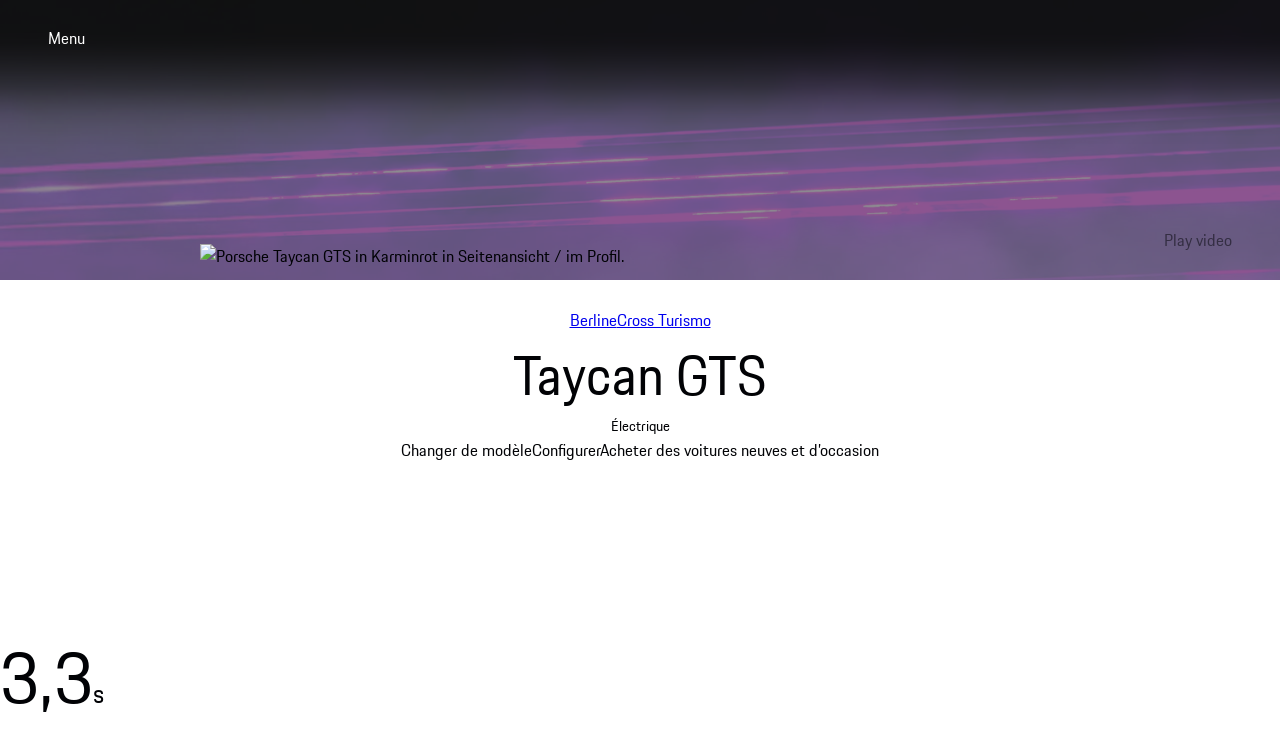

--- FILE ---
content_type: text/html
request_url: https://www.porsche.com/middle-east/fr/_tunisia_/models/taycan/taycan-models/taycan-gts/
body_size: 63156
content:
<!DOCTYPE html><html lang="fr-TN" dir="ltr"> <head><meta charset="utf-8"><meta name="viewport" content="width=device-width, initial-scale=1"><meta http-equiv="Accept-CH" content="Width,DPR"><title>Porsche Taycan GTS | Porsche Tunisie</title><link rel="preconnect" href="https://a.storyblok.com" crossorigin><script type="speculationrules">{"prerender":[{"where":{"href_matches":"https://www.porsche.com/:market/:language?/:condition?/models/*"},"eagerness":"moderate","referrer_policy":"strict-origin-when-cross-origin"},{"where":{"href_matches":"https://www.porsche.com/:market/:language?/:condition?/*black-edition/"},"eagerness":"moderate","referrer_policy":"strict-origin-when-cross-origin"}]}</script><style data-pds-initial-styles>html,body{margin:0;padding:0;font-family:'Porsche Next','Arial Narrow',Arial,'Heiti SC',SimHei,sans-serif;line-height:calc(6px + 2.125ex);letter-spacing:normal;text-size-adjust:none;-webkit-text-size-adjust:none}:is(p-accordion,p-banner,p-button,p-button-group,p-button-pure,p-button-tile,p-canvas,p-carousel,p-checkbox,p-checkbox-wrapper,p-content-wrapper,p-crest,p-display,p-divider,p-drilldown,p-drilldown-item,p-drilldown-link,p-fieldset,p-fieldset-wrapper,p-flag,p-flex,p-flex-item,p-flyout,p-grid,p-grid-item,p-heading,p-headline,p-icon,p-inline-notification,p-input-date,p-input-email,p-input-number,p-input-password,p-input-search,p-input-tel,p-input-text,p-input-time,p-input-url,p-link,p-link-pure,p-link-social,p-link-tile,p-link-tile-model-signature,p-link-tile-product,p-marque,p-modal,p-model-signature,p-multi-select,p-multi-select-option,p-optgroup,p-pagination,p-pin-code,p-popover,p-radio-button-wrapper,p-radio-group,p-radio-group-option,p-scroller,p-segmented-control,p-segmented-control-item,p-select,p-select-option,p-select-wrapper,p-sheet,p-spinner,p-stepper-horizontal,p-stepper-horizontal-item,p-switch,p-table,p-table-body,p-table-cell,p-table-head,p-table-head-cell,p-table-head-row,p-table-row,p-tabs,p-tabs-bar,p-tabs-item,p-tag,p-tag-dismissible,p-text,p-text-field-wrapper,p-text-list,p-text-list-item,p-textarea,p-textarea-wrapper,p-toast,p-wordmark):not(:defined,.ssr,[data-ssr]){visibility:hidden}</style><link rel=preload href=https://cdn.ui.porsche.com/porsche-design-system/fonts/porsche-next-latin-regular.b8f1c20.woff2 as=font type=font/woff2 crossorigin><link rel=preload href=https://cdn.ui.porsche.com/porsche-design-system/fonts/porsche-next-latin-semi-bold.b5f6fca.woff2 as=font type=font/woff2 crossorigin><style data-pds-font-face-styles>@font-face{font-family:Porsche Next;font-style:normal;font-weight:700;src:url('https://cdn.ui.porsche.com/porsche-design-system/fonts/porsche-next-arabic-bold.1796b39.woff2') format('woff2');unicode-range:U+0600-0671,U+06A1,U+06A4,U+06BA,U+06CC,U+06D5,U+06F8,U+06F9;font-display:swap}@font-face{font-family:Porsche Next;font-style:normal;font-weight:400;src:url('https://cdn.ui.porsche.com/porsche-design-system/fonts/porsche-next-arabic-regular.413b375.woff2') format('woff2');unicode-range:U+0600-0671,U+06A1,U+06A4,U+06BA,U+06CC,U+06D5,U+06F8,U+06F9;font-display:swap}@font-face{font-family:Porsche Next;font-style:normal;font-weight:700;src:url('https://cdn.ui.porsche.com/porsche-design-system/fonts/porsche-next-cyril-bold.4cb90bb.woff2') format('woff2');unicode-range:U+0400-04FF;font-display:swap}@font-face{font-family:Porsche Next;font-style:normal;font-weight:400;src:url('https://cdn.ui.porsche.com/porsche-design-system/fonts/porsche-next-cyril-regular.b845952.woff2') format('woff2');unicode-range:U+0400-04FF;font-display:swap}@font-face{font-family:Porsche Next;font-style:normal;font-weight:600;src:url('https://cdn.ui.porsche.com/porsche-design-system/fonts/porsche-next-cyril-semi-bold.378f7d5.woff2') format('woff2');unicode-range:U+0400-04FF;font-display:swap}@font-face{font-family:Porsche Next;font-style:normal;font-weight:700;src:url('https://cdn.ui.porsche.com/porsche-design-system/fonts/porsche-next-greek-bold.d2546b1.woff2') format('woff2');unicode-range:U+0370-03FF;font-display:swap}@font-face{font-family:Porsche Next;font-style:normal;font-weight:400;src:url('https://cdn.ui.porsche.com/porsche-design-system/fonts/porsche-next-greek-regular.0b3d9b3.woff2') format('woff2');unicode-range:U+0370-03FF;font-display:swap}@font-face{font-family:Porsche Next;font-style:normal;font-weight:600;src:url('https://cdn.ui.porsche.com/porsche-design-system/fonts/porsche-next-greek-semi-bold.f3a9ae0.woff2') format('woff2');unicode-range:U+0370-03FF;font-display:swap}@font-face{font-family:Porsche Next;font-style:normal;font-weight:700;src:url('https://cdn.ui.porsche.com/porsche-design-system/fonts/porsche-next-latin-bold.0fbdc6d.woff2') format('woff2');unicode-range:U+0020-007F,U+0080-00FF,U+0100-017F,U+0180-024F,U+0250-02AF,U+02B0-02FF,U+0300-036F,U+1E00-1EFF,U+2000-206F,U+2070-209F,U+20A0-20CF,U+2100-214F,U+2150-218F,U+2190-21FF,U+2200-22FF,U+25A0-25FF,U+2600-26FF,U+FB00-FB4F,U+FE70-FEFF;font-display:swap}@font-face{font-family:Porsche Next;font-style:normal;font-weight:400;src:url('https://cdn.ui.porsche.com/porsche-design-system/fonts/porsche-next-latin-regular.b8f1c20.woff2') format('woff2');unicode-range:U+0020-007F,U+0080-00FF,U+0100-017F,U+0180-024F,U+0250-02AF,U+02B0-02FF,U+0300-036F,U+1E00-1EFF,U+2000-206F,U+2070-209F,U+20A0-20CF,U+2100-214F,U+2150-218F,U+2190-21FF,U+2200-22FF,U+25A0-25FF,U+2600-26FF,U+FB00-FB4F,U+FE70-FEFF;font-display:swap}@font-face{font-family:Porsche Next;font-style:normal;font-weight:600;src:url('https://cdn.ui.porsche.com/porsche-design-system/fonts/porsche-next-latin-semi-bold.b5f6fca.woff2') format('woff2');unicode-range:U+0020-007F,U+0080-00FF,U+0100-017F,U+0180-024F,U+0250-02AF,U+02B0-02FF,U+0300-036F,U+1E00-1EFF,U+2000-206F,U+2070-209F,U+20A0-20CF,U+2100-214F,U+2150-218F,U+2190-21FF,U+2200-22FF,U+25A0-25FF,U+2600-26FF,U+FB00-FB4F,U+FE70-FEFF;font-display:swap}@font-face{font-family:Porsche Next;font-style:normal;font-weight:700;src:url('https://cdn.ui.porsche.com/porsche-design-system/fonts/porsche-next-pashto-bold.f30f194.woff2') format('woff2');unicode-range:U+067C,U+067E,U+0681,U+0682,U+0685,U+0686,U+0689,U+067C,U+0693,U+0696,U+0698,U+069A,U+06A9,U+06AB,U+06AF,U+06BC,U+06CD,U+06D0;font-display:swap}@font-face{font-family:Porsche Next;font-style:normal;font-weight:400;src:url('https://cdn.ui.porsche.com/porsche-design-system/fonts/porsche-next-pashto-regular.3989814.woff2') format('woff2');unicode-range:U+067C,U+067E,U+0681,U+0682,U+0685,U+0686,U+0689,U+067C,U+0693,U+0696,U+0698,U+069A,U+06A9,U+06AB,U+06AF,U+06BC,U+06CD,U+06D0;font-display:swap}@font-face{font-family:Porsche Next;font-style:normal;font-weight:700;src:url('https://cdn.ui.porsche.com/porsche-design-system/fonts/porsche-next-thai-bold.b9e9f23.woff2') format('woff2');unicode-range:U+0E00-0E7F;font-display:swap}@font-face{font-family:Porsche Next;font-style:normal;font-weight:400;src:url('https://cdn.ui.porsche.com/porsche-design-system/fonts/porsche-next-thai-regular.ac04c30.woff2') format('woff2');unicode-range:U+0E00-0E7F;font-display:swap}@font-face{font-family:Porsche Next;font-style:normal;font-weight:600;src:url('https://cdn.ui.porsche.com/porsche-design-system/fonts/porsche-next-thai-semi-bold.8d53572.woff2') format('woff2');unicode-range:U+0E00-0E7F;font-display:swap}@font-face{font-family:Porsche Next;font-style:normal;font-weight:700;src:url('https://cdn.ui.porsche.com/porsche-design-system/fonts/porsche-next-urdu-bold.49a86a4.woff2') format('woff2');unicode-range:U+0679,U+0688,U+0691,U+06BE,U+06C0-06C3,U+06D2-06D5,U+06F0-06F9;font-display:swap}@font-face{font-family:Porsche Next;font-style:normal;font-weight:400;src:url('https://cdn.ui.porsche.com/porsche-design-system/fonts/porsche-next-urdu-regular.ad23819.woff2') format('woff2');unicode-range:U+0679,U+0688,U+0691,U+06BE,U+06C0-06C3,U+06D2-06D5,U+06F0-06F9;font-display:swap}</style><link rel=preload href=https://cdn.ui.porsche.com/porsche-design-system/components/porsche-design-system.v3.31.0.2455cdfb4dfcc42e5299.js as=script crossorigin><link rel=preload href=https://cdn.ui.porsche.com/porsche-design-system/components/porsche-design-system.button.956ab1b271623deaca9f.js as=script><link rel=preload href=https://cdn.ui.porsche.com/porsche-design-system/components/porsche-design-system.link.e6ca5bcce206cf612c9d.js as=script><style data-phn-initial-styles>:root{--phn-header-height:calc(4.125rem)}@media (min-width: 480px){:root{--phn-header-height:calc(5rem)}}@media (min-width: 760px){:root{--phn-header-height:calc(4.5625rem)}}@media (min-width: 1000px){:root{--phn-header-height:calc(4.75rem)}}@media (min-width: 1300px){:root{--phn-header-height:calc(5.125rem)}}phn-header[mode=hero]{position:absolute;inline-size:100%}phn-header{display:block;position:relative;visibility:visible;block-size:var(--phn-header-height);min-block-size:var(--phn-header-height)}</style><script src="https://nav.porsche.com/00BC524/porsche-navigation.esm.js" type="module"></script><link rel=preload href=https://cdn.ui.porsche.com/porsche-design-system/fonts/porsche-next-latin-regular.b8f1c20.woff2 as=font type=font/woff2 crossorigin><link rel=preload href=https://cdn.ui.porsche.com/porsche-design-system/fonts/porsche-next-latin-semi-bold.b5f6fca.woff2 as=font type=font/woff2 crossorigin> <link rel=preconnect href=https://cdn.ui.porsche.com crossorigin><link rel=dns-prefetch href=https://cdn.ui.porsche.com crossorigin><link rel=stylesheet href=https://cdn.ui.porsche.com/porsche-design-system/styles/font-face.7076ba0.css type=text/css crossorigin> <style data-pds-initial-styles>html,body{margin:0;padding:0;font-family:'Porsche Next','Arial Narrow',Arial,'Heiti SC',SimHei,sans-serif;line-height:calc(6px + 2.125ex);letter-spacing:normal;text-size-adjust:none;-webkit-text-size-adjust:none}:is(pnav-footer-p-accordion,pnav-footer-p-banner,pnav-footer-p-button,pnav-footer-p-button-group,pnav-footer-p-button-pure,pnav-footer-p-button-tile,pnav-footer-p-canvas,pnav-footer-p-carousel,pnav-footer-p-checkbox,pnav-footer-p-checkbox-wrapper,pnav-footer-p-content-wrapper,pnav-footer-p-crest,pnav-footer-p-display,pnav-footer-p-divider,pnav-footer-p-drilldown,pnav-footer-p-drilldown-item,pnav-footer-p-drilldown-link,pnav-footer-p-fieldset,pnav-footer-p-fieldset-wrapper,pnav-footer-p-flag,pnav-footer-p-flex,pnav-footer-p-flex-item,pnav-footer-p-flyout,pnav-footer-p-grid,pnav-footer-p-grid-item,pnav-footer-p-heading,pnav-footer-p-headline,pnav-footer-p-icon,pnav-footer-p-inline-notification,pnav-footer-p-input-date,pnav-footer-p-input-email,pnav-footer-p-input-number,pnav-footer-p-input-password,pnav-footer-p-input-search,pnav-footer-p-input-tel,pnav-footer-p-input-text,pnav-footer-p-input-time,pnav-footer-p-input-url,pnav-footer-p-link,pnav-footer-p-link-pure,pnav-footer-p-link-social,pnav-footer-p-link-tile,pnav-footer-p-link-tile-model-signature,pnav-footer-p-link-tile-product,pnav-footer-p-marque,pnav-footer-p-modal,pnav-footer-p-model-signature,pnav-footer-p-multi-select,pnav-footer-p-multi-select-option,pnav-footer-p-optgroup,pnav-footer-p-pagination,pnav-footer-p-pin-code,pnav-footer-p-popover,pnav-footer-p-radio-button-wrapper,pnav-footer-p-radio-group,pnav-footer-p-radio-group-option,pnav-footer-p-scroller,pnav-footer-p-segmented-control,pnav-footer-p-segmented-control-item,pnav-footer-p-select,pnav-footer-p-select-option,pnav-footer-p-select-wrapper,pnav-footer-p-sheet,pnav-footer-p-spinner,pnav-footer-p-stepper-horizontal,pnav-footer-p-stepper-horizontal-item,pnav-footer-p-switch,pnav-footer-p-table,pnav-footer-p-table-body,pnav-footer-p-table-cell,pnav-footer-p-table-head,pnav-footer-p-table-head-cell,pnav-footer-p-table-head-row,pnav-footer-p-table-row,pnav-footer-p-tabs,pnav-footer-p-tabs-bar,pnav-footer-p-tabs-item,pnav-footer-p-tag,pnav-footer-p-tag-dismissible,pnav-footer-p-text,pnav-footer-p-text-field-wrapper,pnav-footer-p-text-list,pnav-footer-p-text-list-item,pnav-footer-p-textarea,pnav-footer-p-textarea-wrapper,pnav-footer-p-toast,pnav-footer-p-wordmark):not(:defined,.ssr,[data-ssr]){visibility:hidden}</style><style>body{margin-block:0;margin-inline:0;padding-block:0;padding-inline:0}</style><script>(function(){const defaultProperties = {"context":{"applicationId":"pcom","applicationName":"Storyblok","country":"TN","environment":"P","language":"fr","currency":"TND","organization":"PME"},"pageExperience":{"pageName":"models/taycan/taycan-models/taycan-gts"},"car":{"id":"Y1ADK1-2026","modelCode":"Y1ADK1","modelModelYear":"2026","modelName":"Taycan GTS","modelRangeCode":"taycan","modelRangeName":"Taycan","modelSeriesCode":"taycan-models","modelSeriesName":"Taycan","bodytype":"Berline","engineType":["ELECTRIC"]}};
const eventNames = {"pageLoad":"PAGPCOM_General_Pageload","moduleLoad":"PAGPCOM_GeneralModule_Load","viewport":"PAGPCOM_GeneralEnterViewport_Load"};
const matrix = undefined;

  globalThis.PCOM = { ...globalThis.PCOM, dataLayer: { defaultProperties, eventNames, matrix } };
})();</script> <script>
  (function (w) {
    w.PCOM = { ...w.PCOM, external: { ...w.PCOM?.external, gtm: { loadConsentTool: false } } };
    w.oneGa = w.oneGa || [];
    w.oneGa.push({ consentMode_activated: true });
    w.oneGa.push({ 'gtm.start': new Date().getTime(), event: 'gtm.js' });
  })(window);
</script> <script data-src="https://www.googletagmanager.com/gtm.js?id=GTM-W2NKNJZ&l=oneGa" defer crossorigin="anonymous" fetchpriority="low"></script> <script type="module" src="/pcom-model-pages/_astro/boot.astro_astro_type_script_index_0_lang.Be6j7u9v.js"></script><meta name="og:image" content="https://a.storyblok.com/f/322327/1200x630/c394c83c0b/ta24q3eox0007-taycan-turbo-s.jpg/m/1200x630/smart/filters:format(avif)"><meta name="og:title" content="Porsche Taycan GTS"><meta name="og:description" content="Le plein d’émotions avec une grande autonomie. Le Taycan GTS tout électrique avec une batterie Performance, une dynamique de conduite élevée et une ligne de toit aplatie. La performance électrique Porsche à l’état pur."><meta name="twitter:image" content="https://a.storyblok.com/f/322327/1200x1200/7421ef92df/ta24q3eox0007-taycan-turbo-s-big.jpg/m/1200x1200/smart/filters:format(avif)"><meta name="twitter:title" content="Porsche Taycan GTS"><meta name="twitter:description" content="Le plein d’émotions avec une grande autonomie. Le Taycan GTS tout électrique avec une batterie Performance, une dynamique de conduite élevée et une ligne de toit aplatie. La performance électrique Porsche à l’état pur."><meta name="eveh:build-version" content="2026-01-23T19:04:14.607Z_0.91.0_1769187844"><meta name=theme-color content=#FFF media=(prefers-color-scheme:light)><meta name=theme-color content=#0E1418 media=(prefers-color-scheme:dark)><meta name=mobile-web-app-capable content=yes><meta name=apple-mobile-web-app-status-bar-style content=default><meta name=apple-mobile-web-app-title content="Porsche Taycan GTS | Porsche Tunisie"><meta name=msapplication-TileImage content=https://cdn.ui.porsche.com/porsche-design-system/meta-icons/mstile-270x270.f58081f.png><meta name=msapplication-TileColor content=#FFF><link rel=icon sizes=any href=https://cdn.ui.porsche.com/porsche-design-system/meta-icons/favicon.ed9a926.ico><link rel=icon type=image/png sizes=32x32 href=https://cdn.ui.porsche.com/porsche-design-system/meta-icons/favicon-32x32.d42ac28.png><link rel=apple-touch-icon href=https://cdn.ui.porsche.com/porsche-design-system/meta-icons/apple-touch-icon-180x180.bdf11cc.png><link rel=manifest href=https://cdn.ui.porsche.com/porsche-design-system/meta-icons/manifest.b904b15.webmanifest><link rel="canonical" href="https://www.porsche.com/middle-east/fr/_tunisia_/models/taycan/taycan-models/taycan-gts/"><link rel="alternate" hreflang="nl-BE" href="https://www.porsche.com/belgium/nl/models/taycan/taycan-models/taycan-gts/"><link rel="alternate" hreflang="en-US" href="https://www.porsche.com/usa/models/taycan/taycan-models/taycan-gts/"><link rel="alternate" hreflang="pl-PL" href="https://www.porsche.com/poland/models/taycan/taycan-models/taycan-gts/"><link rel="alternate" hreflang="en" href="https://www.porsche.com/international/models/taycan/taycan-models/taycan-gts/"><link rel="alternate" hreflang="en-GE" href="https://www.porsche.com/central-eastern-europe/en/_georgia_/models/taycan/taycan-models/taycan-gts/"><link rel="alternate" hreflang="es-UY" href="https://www.porsche.com/latin-america-es/_uruguay_/models/taycan/taycan-models/taycan-gts/"><link rel="alternate" hreflang="fr-LU" href="https://www.porsche.com/luxembourg/fr/models/taycan/taycan-models/taycan-gts/"><link rel="alternate" hreflang="es-CR" href="https://www.porsche.com/latin-america-es/_costa-rica_/models/taycan/taycan-models/taycan-gts/"><link rel="alternate" hreflang="en-OM" href="https://www.porsche.com/middle-east/_oman_/models/taycan/taycan-models/taycan-gts/"><link rel="alternate" hreflang="es-CL" href="https://www.porsche.com/latin-america-es/_chile_/models/taycan/taycan-models/taycan-gts/"><link rel="alternate" hreflang="nl-NL" href="https://www.porsche.com/netherlands/nl/models/taycan/taycan-models/taycan-gts/"><link rel="alternate" hreflang="es-SV" href="https://www.porsche.com/latin-america-es/_el-salvador_/models/taycan/taycan-models/taycan-gts/"><link rel="alternate" hreflang="en-MT" href="https://www.porsche.com/central-eastern-europe/en/_malta_/models/taycan/taycan-models/taycan-gts/"><link rel="alternate" hreflang="fr-BE" href="https://www.porsche.com/belgium/fr/models/taycan/taycan-models/taycan-gts/"><link rel="alternate" hreflang="en-IE" href="https://www.porsche.com/uk/_ireland_/models/taycan/taycan-models/taycan-gts/"><link rel="alternate" hreflang="en-NC" href="https://www.porsche.com/pap/_new-caledonia_/models/taycan/taycan-models/taycan-gts/"><link rel="alternate" hreflang="it-CH" href="https://www.porsche.com/swiss/it/models/taycan/taycan-models/taycan-gts/"><link rel="alternate" hreflang="en-RO" href="https://www.porsche.com/central-eastern-europe/en/_romania_/models/taycan/taycan-models/taycan-gts/"><link rel="alternate" hreflang="fr-MA" href="https://www.porsche.com/middle-east/fr/_morocco_/models/taycan/taycan-models/taycan-gts/"><link rel="alternate" hreflang="es-GT" href="https://www.porsche.com/latin-america-es/_guatemala_/models/taycan/taycan-models/taycan-gts/"><link rel="alternate" hreflang="en-PH" href="https://www.porsche.com/pap/_philippines_/models/taycan/taycan-models/taycan-gts/"><link rel="alternate" hreflang="de-DE" href="https://www.porsche.com/germany/models/taycan/taycan-models/taycan-gts/"><link rel="alternate" hreflang="pt-BR" href="https://www.porsche.com/brazil/pt/models/taycan/taycan-models/taycan-gts/"><link rel="alternate" hreflang="en-CA" href="https://www.porsche.com/canada/en/models/taycan/taycan-models/taycan-gts/"><link rel="alternate" hreflang="en-PF" href="https://www.porsche.com/pap/_french-polynesia_/models/taycan/taycan-models/taycan-gts/"><link rel="alternate" hreflang="en-QA" href="https://www.porsche.com/middle-east/_qatar_/models/taycan/taycan-models/taycan-gts/"><link rel="alternate" hreflang="es-MX" href="https://www.porsche.com/mexico/models/taycan/taycan-models/taycan-gts/"><link rel="alternate" hreflang="fr-CA" href="https://www.porsche.com/canada/fr/models/taycan/taycan-models/taycan-gts/"><link rel="alternate" hreflang="de-CH" href="https://www.porsche.com/swiss/de/models/taycan/taycan-models/taycan-gts/"><link rel="alternate" hreflang="ru-KZ" href="https://www.porsche.com/central-eastern-europe/ru/_kazakhstan_/models/taycan/taycan-models/taycan-gts/"><link rel="alternate" hreflang="fr-CH" href="https://www.porsche.com/swiss/fr/models/taycan/taycan-models/taycan-gts/"><link rel="alternate" hreflang="en-VN" href="https://www.porsche.com/pap/_vietnam_/models/taycan/taycan-models/taycan-gts/"><link rel="alternate" hreflang="ru-AZ" href="https://www.porsche.com/central-eastern-europe/ru/_azerbaijan_/models/taycan/taycan-models/taycan-gts/"><link rel="alternate" hreflang="en-CN" href="https://www.porsche.com/china/en/models/taycan/taycan-models/taycan-gts/"><link rel="alternate" hreflang="en-AU" href="https://www.porsche.com/australia/models/taycan/taycan-models/taycan-gts/"><link rel="alternate" hreflang="ja-JP" href="https://www.porsche.com/japan/jp/models/taycan/taycan-models/taycan-gts/"><link rel="alternate" hreflang="es-HN" href="https://www.porsche.com/latin-america-es/_honduras_/models/taycan/taycan-models/taycan-gts/"><link rel="alternate" hreflang="en-ZA" href="https://www.porsche.com/middle-east/_southafrica_/models/taycan/taycan-models/taycan-gts/"><link rel="alternate" hreflang="zh-CN" href="https://www.porsche.com/china/zh/models/taycan/taycan-models/taycan-gts/"><link rel="alternate" hreflang="fr-RE" href="https://www.porsche.com/middle-east/fr/_lareunion_/models/taycan/taycan-models/taycan-gts/"><link rel="alternate" hreflang="en-GB" href="https://www.porsche.com/uk/models/taycan/taycan-models/taycan-gts/"><link rel="alternate" hreflang="en-BG" href="https://www.porsche.com/central-eastern-europe/en/_bulgaria_/models/taycan/taycan-models/taycan-gts/"><link rel="alternate" hreflang="pt-PT" href="https://www.porsche.com/portugal/models/taycan/taycan-models/taycan-gts/"><link rel="alternate" hreflang="es-PY" href="https://www.porsche.com/latin-america-es/_paraguay_/models/taycan/taycan-models/taycan-gts/"><link rel="alternate" hreflang="no-NO" href="https://www.porsche.com/norway/no/models/taycan/taycan-models/taycan-gts/"><link rel="alternate" hreflang="es-ES" href="https://www.porsche.com/spain/models/taycan/taycan-models/taycan-gts/"><link rel="alternate" hreflang="fr-GP" href="https://www.porsche.com/france/_guadeloupe_/models/taycan/taycan-models/taycan-gts/"><link rel="alternate" hreflang="en-TW" href="https://www.porsche.com/taiwan/en/models/taycan/taycan-models/taycan-gts/"><link rel="alternate" hreflang="en-MU" href="https://www.porsche.com/middle-east/_mauritius_/models/taycan/taycan-models/taycan-gts/"><link rel="alternate" hreflang="en-SG" href="https://www.porsche.com/singapore/en/models/taycan/taycan-models/taycan-gts/"><link rel="alternate" hreflang="en-IS" href="https://www.porsche.com/international/_iceland_/models/taycan/taycan-models/taycan-gts/"><link rel="alternate" hreflang="ko-KR" href="https://www.porsche.com/korea/ko/models/taycan/taycan-models/taycan-gts/"><link rel="alternate" hreflang="en-LK" href="https://www.porsche.com/pap/_sri-lanka_/models/taycan/taycan-models/taycan-gts/"><link rel="alternate" hreflang="en-GR" href="https://www.porsche.com/central-eastern-europe/en/_greece_/models/taycan/taycan-models/taycan-gts/"><link rel="alternate" hreflang="en-CY" href="https://www.porsche.com/central-eastern-europe/en/_cyprus_/models/taycan/taycan-models/taycan-gts/"><link rel="alternate" hreflang="fr-FR" href="https://www.porsche.com/france/models/taycan/taycan-models/taycan-gts/"><link rel="alternate" hreflang="it-IT" href="https://www.porsche.com/italy/models/taycan/taycan-models/taycan-gts/"><link rel="alternate" hreflang="en-ID" href="https://www.porsche.com/pap/_indonesia_/models/taycan/taycan-models/taycan-gts/"><link rel="alternate" hreflang="en-HK" href="https://www.porsche.com/pap/_hong-kong_/models/taycan/taycan-models/taycan-gts/"><link rel="alternate" hreflang="en-MY" href="https://www.porsche.com/pap/_malaysia_/models/taycan/taycan-models/taycan-gts/"><link rel="alternate" hreflang="en-MN" href="https://www.porsche.com/pap/_mongolia_/models/taycan/taycan-models/taycan-gts/"><link rel="alternate" hreflang="en-TH" href="https://www.porsche.com/pap/_thailand_/models/taycan/taycan-models/taycan-gts/"><link rel="alternate" hreflang="en-NZ" href="https://www.porsche.com/pap/_newzealand_/models/taycan/taycan-models/taycan-gts/"><link rel="alternate" hreflang="es-CO" href="https://www.porsche.com/latin-america-es/_colombia_/models/taycan/taycan-models/taycan-gts/"><link rel="alternate" hreflang="en-BH" href="https://www.porsche.com/middle-east/_bahrain_/models/taycan/taycan-models/taycan-gts/"><link rel="alternate" hreflang="en-EG" href="https://www.porsche.com/middle-east/_egypt_/models/taycan/taycan-models/taycan-gts/"><link rel="alternate" hreflang="en-JO" href="https://www.porsche.com/middle-east/_jordan_/models/taycan/taycan-models/taycan-gts/"><link rel="alternate" hreflang="en-KW" href="https://www.porsche.com/middle-east/_kuwait_/models/taycan/taycan-models/taycan-gts/"><link rel="alternate" hreflang="en-LB" href="https://www.porsche.com/middle-east/_lebanon_/models/taycan/taycan-models/taycan-gts/"><link rel="alternate" hreflang="en-AE-x-dubai" href="https://www.porsche.com/middle-east/_dubai_/models/taycan/taycan-models/taycan-gts/"><link rel="alternate" hreflang="en-AE-x-abudhabi" href="https://www.porsche.com/middle-east/_abudhabi_/models/taycan/taycan-models/taycan-gts/"><link rel="alternate" hreflang="en-JM" href="https://www.porsche.com/latin-america-en/_jamaica_/models/taycan/taycan-models/taycan-gts/"><link rel="alternate" hreflang="en-TT" href="https://www.porsche.com/latin-america-en/_trinidad-tobago_/models/taycan/taycan-models/taycan-gts/"><link rel="alternate" hreflang="es-DO" href="https://www.porsche.com/latin-america-es/_dominican-republic_/models/taycan/taycan-models/taycan-gts/"><link rel="alternate" hreflang="es-EC" href="https://www.porsche.com/latin-america-es/_ecuador_/models/taycan/taycan-models/taycan-gts/"><link rel="alternate" hreflang="es-AR" href="https://www.porsche.com/latin-america-es/_argentina_/models/taycan/taycan-models/taycan-gts/"><link rel="alternate" hreflang="sv-SE" href="https://www.porsche.com/sweden/models/taycan/taycan-models/taycan-gts/"><link rel="alternate" hreflang="es-PR" href="https://www.porsche.com/latin-america-es/_puerto-rico_/models/taycan/taycan-models/taycan-gts/"><link rel="alternate" hreflang="es-PA" href="https://www.porsche.com/latin-america-es/_panama_/models/taycan/taycan-models/taycan-gts/"><link rel="alternate" hreflang="es-PE" href="https://www.porsche.com/latin-america-es/_peru_/models/taycan/taycan-models/taycan-gts/"><link rel="alternate" hreflang="zh-TW" href="https://www.porsche.com/taiwan/zh-tw/models/taycan/taycan-models/taycan-gts/"><script type="application/ld+json">{"@context":"https://schema.org","@type":"Car","brand":{"@type":"Brand","name":"Porsche","logo":"https://www.porsche.com/favicon.ico"},"manufacturer":"Porsche","name":"Taycan GTS","model":"Taycan GTS","bodyType":"Berline","fuelType":"ELECTRIC","accelerationTime":{"@type":"QuantitativeValue","name":"Accélération de 0 à 100 km/h avec Launch Control","value":3.3,"unitCode":"SEC"},"wheelbase":{"@type":"QuantitativeValue","name":"Empattement","value":2900,"unitCode":"MMT"},"driveWheelConfiguration":"Quatre roues motrices","modelDate":"2026","numberOfAxles":2,"numberOfDoors":4,"speed":{"@type":"QuantitativeValue","name":"Vitesse maximale sur circuit","value":250,"unitCode":"km/h"},"height":{"@type":"QuantitativeValue","name":"Hauteur","value":1381,"unitCode":"MMT"},"width":{"@type":"QuantitativeValue","name":"Largeur (sans rétroviseurs extérieurs)","value":1966,"unitCode":"MMT"},"url":"https://www.porsche.com/middle-east/fr/_tunisia_/models/taycan/taycan-models/taycan-gts/","offers":[{"@type":"Offer"}],"image":"https://a.storyblok.com/f/285489813253582/5000x1390/f5fa40e34c/model-y1adk1-2026-side-shot_0bcb60edfb014fd2b2d9b277c7f14568.png"}</script><meta name="description" content="Le plein d’émotions avec une grande autonomie. Le Taycan GTS tout électrique avec une batterie Performance, une dynamique de conduite élevée et une ligne de toit aplatie. La performance électrique Porsche à l’état pur."><meta name="generator" content="Astro v5.16.10"><style>html{scroll-behavior:smooth}body{-webkit-font-smoothing:antialiased}body,h1,h2,h3,h4,h5,h6,ol,p,ul{font-weight:400;margin:0;padding:0}menu,ol,ul{list-style:none}img{max-width:100%;vertical-align:top}:root{--pcom-spacing-x-small:clamp(4px,.25vw + 3px,8px);--pcom-spacing-small:clamp(8px,.5vw + 6px,16px);--pcom-spacing-medium:clamp(16px,1.25vw + 12px,36px);--pcom-spacing-large:clamp(32px,2.75vw + 23px,76px);--pcom-spacing-x-large:clamp(48px,3vw + 38px,96px);--pcom-spacing-xx-large:clamp(80px,7.5vw + 56px,200px);--pcom-motion-duration-long:.6s;--pcom-motion-duration-moderate:.4s;--pcom-motion-duration-short:.25s;--pcom-motion-duration-very-long:1.2s;--pcom-motion-easing-base:cubic-bezier(.25,.1,.25,1);--pcom-motion-easing-in:cubic-bezier(0,0,.2,1);--pcom-motion-easing-out:cubic-bezier(.4,0,.5,1);--pcom-image-hover-scale:scale3d(1.05,1.05,1.05)}.pcom-main{display:flow-root}.pcom-main-footer[data-astro-cid-22afckbx]{margin-top:var(--pcom-spacing-large)}
</style>
<link rel="stylesheet" href="/pcom-model-pages/_astro/index.Gypn6hHb.css">
<style>.text__ellipsis__4a52b{max-width:100%;overflow:hidden;text-overflow:ellipsis;white-space:nowrap}.text__align-center__4a52b{text-align:center}.text__align-start__4a52b{text-align:start}.text__align-end__4a52b{text-align:end}.text__weight-regular__4a52b{font-weight:400}.text__weight-semi-bold__4a52b{font-weight:600}.text__weight-bold__4a52b{font-weight:700}.text__color-primary__4a52b{color:#010205}.text__color-primary__4a52b:where(.text__theme-dark__4a52b){color:#fbfcff}.text__color-contrast-low__4a52b{color:#d8d8db}.text__color-contrast-low__4a52b.text__theme-dark__4a52b{color:#404044}.text__color-contrast-medium__4a52b{color:#6b6d70}.text__color-contrast-medium__4a52b.text__theme-dark__4a52b{color:#88898c}.text__color-contrast-high__4a52b{color:#535457}.text__color-contrast-high__4a52b.text__theme-dark__4a52b{color:#afb0b3}.text__color-notification-error__4a52b{color:#cc1922}.text__color-notification-error__4a52b.text__theme-dark__4a52b{color:#fc4040}.text__color-notification-info__4a52b{color:#2762ec}.text__color-notification-info__4a52b.text__theme-dark__4a52b{color:#178bff}.text__color-notification-success__4a52b{color:#197e10}.text__color-notification-success__4a52b.text__theme-dark__4a52b{color:#09d087}.text__color-notification-warning__4a52b{color:#f3be00}.text__color-notification-warning__4a52b.text__theme-dark__4a52b{color:#f7cb47}.text__color-inherit__4a52b{color:inherit}.text__wrap-balance__4a52b{text-wrap:balance}.text__wrap-pretty__4a52b{text-wrap:pretty}.text__wrap-inherit__4a52b{text-wrap:inherit}.text__wrap-nowrap__4a52b{text-wrap:nowrap}:where(.CoreDisplay__root__e79c7){margin:0}.CoreDisplay__size-small__e79c7{font:normal normal 400 clamp(1.8rem,2.41vw + 1.32rem,4.21rem)/ calc(6px + 2.125ex) Porsche Next,Arial Narrow,Arial,Heiti SC,SimHei,sans-serif}.CoreDisplay__size-medium__e79c7{font:normal normal 400 clamp(2.03rem,3.58vw + 1.31rem,5.61rem)/ calc(6px + 2.125ex) Porsche Next,Arial Narrow,Arial,Heiti SC,SimHei,sans-serif}.CoreDisplay__size-large__e79c7{font:normal normal 400 clamp(2.28rem,5.2vw + 1.24rem,7.48rem)/ calc(6px + 2.125ex) Porsche Next,Arial Narrow,Arial,Heiti SC,SimHei,sans-serif}.CoreDisplay__size-inherit__e79c7{font-family:Porsche Next,Arial Narrow,Arial,Heiti SC,SimHei,sans-serif;font-size:inherit;font-style:italic;line-height:inherit}
</style>
<link rel="stylesheet" href="/pcom-model-pages/_astro/_contactType_.BbpuTa7e.css">
<link rel="stylesheet" href="/pcom-model-pages/_astro/_contactType_.DLWXr-IW.css">
<link rel="stylesheet" href="/pcom-model-pages/_astro/IntraPageNavigation.CLWZGkyZ.css">
<style>.FloatingWidget__root__03f63{bottom:var(--pcom-spacing-medium);display:flex;justify-content:center;position:sticky;z-index:100}.FloatingWidget__sentinel__03f63{height:1px;inset:auto auto calc(var(--pcom-spacing-large) - var(--pcom-spacing-medium)) 0;position:absolute;z-index:0}.FloatingCta__button__1f7d1{appearance:none;border-radius:4px;font: 400 1rem/calc(6px + 2.125ex) Porsche Next,Arial Narrow,Arial,Heiti SC,SimHei,sans-serif;hyphens:var(--p-hyphens,auto);opacity:0;overflow-wrap:break-word;padding:15px 28px;position:relative;text-decoration:none;transform:translateY(40%) scale(.9);transform-origin:center bottom;transition:opacity var(--pcom-motion-duration-moderate) ease-in-out 0s,transform var(--pcom-motion-duration-long) ease-in-out 0s,background-color .25s ease 0s,border-color .25s ease 0s,color .25s ease 0s}.FloatingCta__button__1f7d1:focus{outline:2px solid #1a44ea;outline-offset:2px}.FloatingCta__button__1f7d1:focus:not(:focus-visible){outline-color:transparent}.FloatingCta__button__1f7d1:before{border-radius:inherit;box-shadow:0 4px 16px #00000029;content:"";inset:0;opacity:0;position:absolute;transition:opacity var(--pcom-motion-duration-moderate) ease-in-out 0s}.FloatingCta__isActive__1f7d1 .FloatingCta__button__1f7d1{opacity:1;transform:translateY(0) scale(1)}.FloatingCta__theme-light__1f7d1 .FloatingCta__button__1f7d1{background-color:#010205;color:#fbfcff}@media(hover:hover){.FloatingCta__theme-light__1f7d1 .FloatingCta__button__1f7d1:hover{background-color:#535457}}.FloatingCta__theme-dark__1f7d1 .FloatingCta__button__1f7d1{background-color:#fbfcff;color:#010205}@media(hover:hover){.FloatingCta__theme-dark__1f7d1 .FloatingCta__button__1f7d1:hover{background-color:#afb0b3}}.FloatingCta__isStuck__1f7d1 .FloatingCta__button__1f7d1{backdrop-filter:blur(32px);-webkit-backdrop-filter:blur(32px);background-color:hsl(from hsla(240,3%,26%,.35) h s l/.5);color:#fbfcff}@media(hover:hover){.FloatingCta__isStuck__1f7d1 .FloatingCta__button__1f7d1:hover{background-color:hsl(from hsla(240,3%,26%,.35) h s calc(l - 15))}}.FloatingCta__isStuck__1f7d1 .FloatingCta__button__1f7d1:before{opacity:1}
.ErrorIndicator__root__cd07c{position:relative}.ErrorIndicator__errors__cd07c,.ErrorIndicator__warnings__cd07c{padding:var(--pcom-spacing-small);padding-right:100px}.ErrorIndicator__warnings__cd07c{background-color:#fff4d2;color:#010205}.ErrorIndicator__errors__cd07c{background-color:#ffe2e4;color:#010205}.ErrorIndicator__errors__cd07c:before{color:#cc1922;content:"CRITICAL: ";font-weight:600}.ErrorIndicator__toggleButton__cd07c{position:absolute;right:var(--pcom-spacing-small);top:var(--pcom-spacing-small)}.ErrorIndicator__toggleButton__cd07c:hover{background-color:#d8d8db}
.text__ellipsis__4a52b{max-width:100%;overflow:hidden;text-overflow:ellipsis;white-space:nowrap}.text__align-center__4a52b{text-align:center}.text__align-start__4a52b{text-align:start}.text__align-end__4a52b{text-align:end}.text__weight-regular__4a52b{font-weight:400}.text__weight-semi-bold__4a52b{font-weight:600}.text__weight-bold__4a52b{font-weight:700}.text__color-primary__4a52b{color:#010205}.text__color-primary__4a52b:where(.text__theme-dark__4a52b){color:#fbfcff}.text__color-contrast-low__4a52b{color:#d8d8db}.text__color-contrast-low__4a52b.text__theme-dark__4a52b{color:#404044}.text__color-contrast-medium__4a52b{color:#6b6d70}.text__color-contrast-medium__4a52b.text__theme-dark__4a52b{color:#88898c}.text__color-contrast-high__4a52b{color:#535457}.text__color-contrast-high__4a52b.text__theme-dark__4a52b{color:#afb0b3}.text__color-notification-error__4a52b{color:#cc1922}.text__color-notification-error__4a52b.text__theme-dark__4a52b{color:#fc4040}.text__color-notification-info__4a52b{color:#2762ec}.text__color-notification-info__4a52b.text__theme-dark__4a52b{color:#178bff}.text__color-notification-success__4a52b{color:#197e10}.text__color-notification-success__4a52b.text__theme-dark__4a52b{color:#09d087}.text__color-notification-warning__4a52b{color:#f3be00}.text__color-notification-warning__4a52b.text__theme-dark__4a52b{color:#f7cb47}.text__color-inherit__4a52b{color:inherit}.text__wrap-balance__4a52b{text-wrap:balance}.text__wrap-pretty__4a52b{text-wrap:pretty}.text__wrap-inherit__4a52b{text-wrap:inherit}.text__wrap-nowrap__4a52b{text-wrap:nowrap}:where(.CoreDisplay__root__e79c7){margin:0}.CoreDisplay__size-small__e79c7{font:normal normal 400 clamp(1.8rem,2.41vw + 1.32rem,4.21rem)/ calc(6px + 2.125ex) Porsche Next,Arial Narrow,Arial,Heiti SC,SimHei,sans-serif}.CoreDisplay__size-medium__e79c7{font:normal normal 400 clamp(2.03rem,3.58vw + 1.31rem,5.61rem)/ calc(6px + 2.125ex) Porsche Next,Arial Narrow,Arial,Heiti SC,SimHei,sans-serif}.CoreDisplay__size-large__e79c7{font:normal normal 400 clamp(2.28rem,5.2vw + 1.24rem,7.48rem)/ calc(6px + 2.125ex) Porsche Next,Arial Narrow,Arial,Heiti SC,SimHei,sans-serif}.CoreDisplay__size-inherit__e79c7{font-family:Porsche Next,Arial Narrow,Arial,Heiti SC,SimHei,sans-serif;font-size:inherit;font-style:italic;line-height:inherit}
</style>
<link rel="stylesheet" href="/pcom-model-pages/_astro/_contactType_.TmSabvTA.css"></head> <body>   <phn-header app="Storyblok" env="production" locale="fr-TN" page-name="models/taycan/taycan-models/taycan-gts" theme="dark" mode="hero" limited-width="false"></phn-header> <main class="pcom-main">    <style>astro-island,astro-slot,astro-static-slot{display:contents}</style><script>(()=>{var e=async t=>{await(await t())()};(self.Astro||(self.Astro={})).load=e;window.dispatchEvent(new Event("astro:load"));})();</script><script>(()=>{var A=Object.defineProperty;var g=(i,o,a)=>o in i?A(i,o,{enumerable:!0,configurable:!0,writable:!0,value:a}):i[o]=a;var d=(i,o,a)=>g(i,typeof o!="symbol"?o+"":o,a);{let i={0:t=>m(t),1:t=>a(t),2:t=>new RegExp(t),3:t=>new Date(t),4:t=>new Map(a(t)),5:t=>new Set(a(t)),6:t=>BigInt(t),7:t=>new URL(t),8:t=>new Uint8Array(t),9:t=>new Uint16Array(t),10:t=>new Uint32Array(t),11:t=>1/0*t},o=t=>{let[l,e]=t;return l in i?i[l](e):void 0},a=t=>t.map(o),m=t=>typeof t!="object"||t===null?t:Object.fromEntries(Object.entries(t).map(([l,e])=>[l,o(e)]));class y extends HTMLElement{constructor(){super(...arguments);d(this,"Component");d(this,"hydrator");d(this,"hydrate",async()=>{var b;if(!this.hydrator||!this.isConnected)return;let e=(b=this.parentElement)==null?void 0:b.closest("astro-island[ssr]");if(e){e.addEventListener("astro:hydrate",this.hydrate,{once:!0});return}let c=this.querySelectorAll("astro-slot"),n={},h=this.querySelectorAll("template[data-astro-template]");for(let r of h){let s=r.closest(this.tagName);s!=null&&s.isSameNode(this)&&(n[r.getAttribute("data-astro-template")||"default"]=r.innerHTML,r.remove())}for(let r of c){let s=r.closest(this.tagName);s!=null&&s.isSameNode(this)&&(n[r.getAttribute("name")||"default"]=r.innerHTML)}let p;try{p=this.hasAttribute("props")?m(JSON.parse(this.getAttribute("props"))):{}}catch(r){let s=this.getAttribute("component-url")||"<unknown>",v=this.getAttribute("component-export");throw v&&(s+=` (export ${v})`),console.error(`[hydrate] Error parsing props for component ${s}`,this.getAttribute("props"),r),r}let u;await this.hydrator(this)(this.Component,p,n,{client:this.getAttribute("client")}),this.removeAttribute("ssr"),this.dispatchEvent(new CustomEvent("astro:hydrate"))});d(this,"unmount",()=>{this.isConnected||this.dispatchEvent(new CustomEvent("astro:unmount"))})}disconnectedCallback(){document.removeEventListener("astro:after-swap",this.unmount),document.addEventListener("astro:after-swap",this.unmount,{once:!0})}connectedCallback(){if(!this.hasAttribute("await-children")||document.readyState==="interactive"||document.readyState==="complete")this.childrenConnectedCallback();else{let e=()=>{document.removeEventListener("DOMContentLoaded",e),c.disconnect(),this.childrenConnectedCallback()},c=new MutationObserver(()=>{var n;((n=this.lastChild)==null?void 0:n.nodeType)===Node.COMMENT_NODE&&this.lastChild.nodeValue==="astro:end"&&(this.lastChild.remove(),e())});c.observe(this,{childList:!0}),document.addEventListener("DOMContentLoaded",e)}}async childrenConnectedCallback(){let e=this.getAttribute("before-hydration-url");e&&await import(e),this.start()}async start(){let e=JSON.parse(this.getAttribute("opts")),c=this.getAttribute("client");if(Astro[c]===void 0){window.addEventListener(`astro:${c}`,()=>this.start(),{once:!0});return}try{await Astro[c](async()=>{let n=this.getAttribute("renderer-url"),[h,{default:p}]=await Promise.all([import(this.getAttribute("component-url")),n?import(n):()=>()=>{}]),u=this.getAttribute("component-export")||"default";if(!u.includes("."))this.Component=h[u];else{this.Component=h;for(let f of u.split("."))this.Component=this.Component[f]}return this.hydrator=p,this.hydrate},e,this)}catch(n){console.error(`[astro-island] Error hydrating ${this.getAttribute("component-url")}`,n)}}attributeChangedCallback(){this.hydrate()}}d(y,"observedAttributes",["props"]),customElements.get("astro-island")||customElements.define("astro-island",y)}})();</script><section id="7ba3576e-8a66-4e03-b4d3-d746348cc932" data-module-name="Model-Intro" aria-label="Taycan GTS" data-dl-default-payload="{&#34;context&#34;:{&#34;moduleId&#34;:&#34;s-515&#34;,&#34;modulePosition&#34;:1,&#34;moduleName&#34;:&#34;Model-Intro&#34;}}" data-dl-viewport-tracking="true" data-dl-module-load="true" style="--p-model-signature-color:#FBFCFF;--pcom-model-intro-background-color:transparent;--pcom-model-intro-model-name-color:#010205;--pcom-model-intro-disclaimer-color:#6B6D70;--pcom-model-intro-gradient-color:14 14 18">  <astro-island uid="2sydpQ" prefix="s12" component-url="/pcom-model-pages/_astro/ModelIntro.7CtzQmgM.js" component-export="default" renderer-url="/pcom-model-pages/_astro/client.Bbl9Tc94.js" props="{&quot;signature&quot;:[0,&quot;taycan&quot;],&quot;image&quot;:[0,{&quot;src&quot;:[0,&quot;https://a.storyblok.com/f/322327/2616x712/7a11dbe165/taycan-gts-side.png/m/2616x712/smart/filters:format(avif)&quot;],&quot;srcset&quot;:[0,&quot;https://a.storyblok.com/f/322327/2616x712/7a11dbe165/taycan-gts-side.png/m/300x82/smart/filters:format(avif) 300w, https://a.storyblok.com/f/322327/2616x712/7a11dbe165/taycan-gts-side.png/m/600x163/smart/filters:format(avif) 600w, https://a.storyblok.com/f/322327/2616x712/7a11dbe165/taycan-gts-side.png/m/900x245/smart/filters:format(avif) 900w, https://a.storyblok.com/f/322327/2616x712/7a11dbe165/taycan-gts-side.png/m/1200x327/smart/filters:format(avif) 1200w, https://a.storyblok.com/f/322327/2616x712/7a11dbe165/taycan-gts-side.png/m/1800x490/smart/filters:format(avif) 1800w, https://a.storyblok.com/f/322327/2616x712/7a11dbe165/taycan-gts-side.png/m/2500x680/smart/filters:format(avif) 2500w&quot;],&quot;sizes&quot;:[0,&quot;(min-width: 1920px) 1311px,(min-width: 760px) 70vw,85vw&quot;],&quot;alt&quot;:[0,&quot;Porsche Taycan GTS in Karminrot in Seitenansicht / im Profil.&quot;],&quot;width&quot;:[0,2616],&quot;height&quot;:[0,712],&quot;fetchpriority&quot;:[0,&quot;auto&quot;],&quot;loading&quot;:[0,&quot;lazy&quot;],&quot;decoding&quot;:[0,&quot;async&quot;]}],&quot;heading&quot;:[0,&quot;Taycan GTS&quot;],&quot;price&quot;:[0],&quot;buttons&quot;:[1,[[0,{&quot;href&quot;:[0,&quot;#change-model&quot;],&quot;text&quot;:[0,&quot;Changer de modèle&quot;],&quot;target&quot;:[0,&quot;_self&quot;],&quot;variant&quot;:[0,&quot;primary&quot;],&quot;type&quot;:[0,&quot;changeModel&quot;],&quot;ariaLabel&quot;:[0,&quot;Changer de modèle&quot;]}],[0,{&quot;href&quot;:[0,&quot;https://configurator.porsche.com/fr-TN/mode/model/Y1ADK1&quot;],&quot;text&quot;:[0,&quot;Configurer&quot;],&quot;target&quot;:[0,&quot;_self&quot;],&quot;variant&quot;:[0,&quot;secondary&quot;],&quot;type&quot;:[0,&quot;configurator&quot;],&quot;ariaLabel&quot;:[0,&quot;Configurer&quot;]}],[0,{&quot;href&quot;:[0,&quot;https://finder.porsche.com/tn/fr-TN/search?ORDERTYPE=Y1ADK1&amp;MODELYEAR=2026&quot;],&quot;text&quot;:[0,&quot;Acheter des voitures neuves et d’occasion&quot;],&quot;target&quot;:[0,&quot;_self&quot;],&quot;variant&quot;:[0,&quot;secondary&quot;],&quot;type&quot;:[0,&quot;finder&quot;],&quot;ariaLabel&quot;:[0,&quot;Acheter des voitures neuves et d’occasion&quot;]}]]],&quot;bodyTypes&quot;:[1,[[0,{&quot;href&quot;:[0,&quot;https://www.porsche.com/middle-east/fr/_tunisia_/models/taycan/taycan-models/taycan/&quot;],&quot;text&quot;:[0,&quot;Berline&quot;],&quot;active&quot;:[0,true]}],[0,{&quot;href&quot;:[0,&quot;https://www.porsche.com/middle-east/fr/_tunisia_/models/taycan/taycan-cross-turismo-models/taycan-4-cross-turismo/&quot;],&quot;text&quot;:[0,&quot;Cross Turismo&quot;],&quot;active&quot;:[0,false]}]]],&quot;emissionsDisclaimer&quot;:[0],&quot;energyLabel&quot;:[0],&quot;style&quot;:[0,{&quot;backgroundColor&quot;:[0],&quot;disclaimerColor&quot;:[0],&quot;gradientBackgroundColor&quot;:[0],&quot;gradientColor&quot;:[0],&quot;signatureColor&quot;:[0],&quot;modelNameColor&quot;:[0],&quot;theme&quot;:[0,&quot;light&quot;]}],&quot;variant&quot;:[0,&quot;video&quot;],&quot;video&quot;:[0,{&quot;desktop&quot;:[0,{&quot;src&quot;:[0,&quot;https://videos.porsche.com/id/ef77e2f7-5306-47b1-bd55-f203102ce3d4/soltaycanherodesktop/hls.m3u8&quot;],&quot;width&quot;:[0,2560],&quot;height&quot;:[0,570],&quot;title&quot;:[0,&quot;Porsche Taycan&quot;],&quot;posterUrl&quot;:[0,&quot;https://a.storyblok.com/f/322327/3840x1158/c6d517bb2b/taycanherodesktop.jpg/m/2560x570/smart/filters:format(avif)&quot;]}],&quot;mobile&quot;:[0,{&quot;src&quot;:[0,&quot;https://videos.porsche.com/id/ef77e2f7-5306-47b1-bd55-f203102ce3d4/soltaycanheromobile/hls.m3u8&quot;],&quot;width&quot;:[0,390],&quot;height&quot;:[0,240],&quot;title&quot;:[0,&quot;Porsche Taycan&quot;],&quot;posterUrl&quot;:[0,&quot;https://a.storyblok.com/f/322327/780x396/2b745796a8/taycanheromobile.jpg/m/390x240/smart/filters:format(avif)&quot;]}],&quot;poster&quot;:[0,{&quot;alt&quot;:[0,&quot;Porsche Taycan&quot;],&quot;src&quot;:[0,&quot;https://a.storyblok.com/f/322327/3840x1158/c6d517bb2b/taycanherodesktop.jpg/m/2560x772/smart/filters:format(webp)&quot;],&quot;width&quot;:[0,2560],&quot;height&quot;:[0,772],&quot;sources&quot;:[1,[[0,{&quot;srcset&quot;:[0,&quot;https://a.storyblok.com/f/322327/780x396/2b745796a8/taycanheromobile.jpg/m/479x243/smart/filters:format(avif) 1x, https://a.storyblok.com/f/322327/780x396/2b745796a8/taycanheromobile.jpg/m/780x396/smart/filters:format(avif) 2x&quot;],&quot;width&quot;:[0,479],&quot;height&quot;:[0,243],&quot;sizes&quot;:[0],&quot;media&quot;:[0,&quot;(max-width: 479px)&quot;],&quot;type&quot;:[0,&quot;image/avif&quot;]}],[0,{&quot;srcset&quot;:[0,&quot;https://a.storyblok.com/f/322327/780x396/2b745796a8/taycanheromobile.jpg/m/759x385/smart/filters:format(avif) 1x, https://a.storyblok.com/f/322327/780x396/2b745796a8/taycanheromobile.jpg/m/780x396/smart/filters:format(avif) 2x&quot;],&quot;width&quot;:[0,759],&quot;height&quot;:[0,385],&quot;sizes&quot;:[0],&quot;media&quot;:[0,&quot;(max-width: 759px)&quot;],&quot;type&quot;:[0,&quot;image/avif&quot;]}],[0,{&quot;srcset&quot;:[0,&quot;https://a.storyblok.com/f/322327/780x396/2b745796a8/taycanheromobile.jpg/m/780x396/smart/filters:format(avif) 1x, https://a.storyblok.com/f/322327/780x396/2b745796a8/taycanheromobile.jpg/m/780x396/smart/filters:format(avif) 2x&quot;],&quot;width&quot;:[0,999],&quot;height&quot;:[0,507],&quot;sizes&quot;:[0],&quot;media&quot;:[0,&quot;(max-width: 999px)&quot;],&quot;type&quot;:[0,&quot;image/avif&quot;]}],[0,{&quot;srcset&quot;:[0,&quot;https://a.storyblok.com/f/322327/3840x1158/c6d517bb2b/taycanherodesktop.jpg/m/1299x391/smart/filters:format(avif) 1x, https://a.storyblok.com/f/322327/3840x1158/c6d517bb2b/taycanherodesktop.jpg/m/2598x782/smart/filters:format(avif) 2x&quot;],&quot;width&quot;:[0,1299],&quot;height&quot;:[0,391],&quot;sizes&quot;:[0],&quot;media&quot;:[0,&quot;(max-width: 1299px)&quot;],&quot;type&quot;:[0,&quot;image/avif&quot;]}],[0,{&quot;srcset&quot;:[0,&quot;https://a.storyblok.com/f/322327/3840x1158/c6d517bb2b/taycanherodesktop.jpg/m/1759x530/smart/filters:format(avif) 1x, https://a.storyblok.com/f/322327/3840x1158/c6d517bb2b/taycanherodesktop.jpg/m/3518x1060/smart/filters:format(avif) 2x&quot;],&quot;width&quot;:[0,1759],&quot;height&quot;:[0,530],&quot;sizes&quot;:[0],&quot;media&quot;:[0,&quot;(max-width: 1759px)&quot;],&quot;type&quot;:[0,&quot;image/avif&quot;]}],[0,{&quot;srcset&quot;:[0,&quot;https://a.storyblok.com/f/322327/3840x1158/c6d517bb2b/taycanherodesktop.jpg/m/1919x578/smart/filters:format(avif) 1x, https://a.storyblok.com/f/322327/3840x1158/c6d517bb2b/taycanherodesktop.jpg/m/3838x1156/smart/filters:format(avif) 2x&quot;],&quot;width&quot;:[0,1919],&quot;height&quot;:[0,578],&quot;sizes&quot;:[0],&quot;media&quot;:[0,&quot;(max-width: 1919px)&quot;],&quot;type&quot;:[0,&quot;image/avif&quot;]}],[0,{&quot;srcset&quot;:[0,&quot;https://a.storyblok.com/f/322327/3840x1158/c6d517bb2b/taycanherodesktop.jpg/m/2560x772/smart/filters:format(avif) 1x, https://a.storyblok.com/f/322327/3840x1158/c6d517bb2b/taycanherodesktop.jpg/m/3840x1158/smart/filters:format(avif) 2x&quot;],&quot;width&quot;:[0,2560],&quot;height&quot;:[0,772],&quot;sizes&quot;:[0],&quot;media&quot;:[0,&quot;(min-width: 1920px)&quot;],&quot;type&quot;:[0,&quot;image/avif&quot;]}]]]}],&quot;a11y&quot;:[0,{&quot;playLabel&quot;:[0,&quot;Play video&quot;],&quot;pauseLabel&quot;:[0,&quot;Pause Video&quot;],&quot;volumeLabel&quot;:[0,&quot;Volume&quot;],&quot;currentTimeLabel&quot;:[0,&quot;Current Time&quot;],&quot;durationLabel&quot;:[0,&quot;Duration&quot;],&quot;fullscreenLabel&quot;:[0,&quot;Fullscreen&quot;]}]}],&quot;additionalDisclaimer&quot;:[0],&quot;tags&quot;:[1,[[0,&quot;Électrique&quot;]]],&quot;newTag&quot;:[0]}" ssr client="load" opts="{&quot;name&quot;:&quot;ModelIntroVue&quot;,&quot;value&quot;:true}" await-children><div class="ModelIntro__root__ef56b ModelIntro__signature-taycan__ef56b ModelIntro__hasVideo__ef56b" style="--pcom-model-intro-button-count:3;"><!----><div class="ModelIntroBackgroundVideo__root__f1a7d" role="presentation"><div class="BackgroundVideo__root__4d17b ModelIntroBackgroundVideo__video__f1a7d"><video autoplay loop muted playsinline disable-picture-in-picture disable-remote-playback preload="auto" fetchpriority="high" loading="eager" class="BackgroundVideo__video__4d17b" crossorigin="anonymous"><!--[--><source src="https://videos.porsche.com/id/ef77e2f7-5306-47b1-bd55-f203102ce3d4/soltaycanherodesktop/hls.m3u8" media="(min-width: 760px)"><source src="https://videos.porsche.com/id/ef77e2f7-5306-47b1-bd55-f203102ce3d4/soltaycanheromobile/hls.m3u8" media="(max-width: 759px)"><!--]--></video><picture class="BackgroundVideo__image__4d17b"><!--[--><source srcset="https://a.storyblok.com/f/322327/780x396/2b745796a8/taycanheromobile.jpg/m/479x243/smart/filters:format(avif) 1x, https://a.storyblok.com/f/322327/780x396/2b745796a8/taycanheromobile.jpg/m/780x396/smart/filters:format(avif) 2x" media="(max-width: 479px)" width="479" height="243" type="image/avif"><source srcset="https://a.storyblok.com/f/322327/780x396/2b745796a8/taycanheromobile.jpg/m/759x385/smart/filters:format(avif) 1x, https://a.storyblok.com/f/322327/780x396/2b745796a8/taycanheromobile.jpg/m/780x396/smart/filters:format(avif) 2x" media="(max-width: 759px)" width="759" height="385" type="image/avif"><source srcset="https://a.storyblok.com/f/322327/780x396/2b745796a8/taycanheromobile.jpg/m/780x396/smart/filters:format(avif) 1x, https://a.storyblok.com/f/322327/780x396/2b745796a8/taycanheromobile.jpg/m/780x396/smart/filters:format(avif) 2x" media="(max-width: 999px)" width="999" height="507" type="image/avif"><source srcset="https://a.storyblok.com/f/322327/3840x1158/c6d517bb2b/taycanherodesktop.jpg/m/1299x391/smart/filters:format(avif) 1x, https://a.storyblok.com/f/322327/3840x1158/c6d517bb2b/taycanherodesktop.jpg/m/2598x782/smart/filters:format(avif) 2x" media="(max-width: 1299px)" width="1299" height="391" type="image/avif"><source srcset="https://a.storyblok.com/f/322327/3840x1158/c6d517bb2b/taycanherodesktop.jpg/m/1759x530/smart/filters:format(avif) 1x, https://a.storyblok.com/f/322327/3840x1158/c6d517bb2b/taycanherodesktop.jpg/m/3518x1060/smart/filters:format(avif) 2x" media="(max-width: 1759px)" width="1759" height="530" type="image/avif"><source srcset="https://a.storyblok.com/f/322327/3840x1158/c6d517bb2b/taycanherodesktop.jpg/m/1919x578/smart/filters:format(avif) 1x, https://a.storyblok.com/f/322327/3840x1158/c6d517bb2b/taycanherodesktop.jpg/m/3838x1156/smart/filters:format(avif) 2x" media="(max-width: 1919px)" width="1919" height="578" type="image/avif"><source srcset="https://a.storyblok.com/f/322327/3840x1158/c6d517bb2b/taycanherodesktop.jpg/m/2560x772/smart/filters:format(avif) 1x, https://a.storyblok.com/f/322327/3840x1158/c6d517bb2b/taycanherodesktop.jpg/m/3840x1158/smart/filters:format(avif) 2x" media="(min-width: 1920px)" width="2560" height="772" type="image/avif"><!--]--><img src="https://a.storyblok.com/f/322327/3840x1158/c6d517bb2b/taycanherodesktop.jpg/m/2560x772/smart/filters:format(webp)" alt="Porsche Taycan" width="2560" height="772" loading="eager" fetchpriority="high" decoding="async" class="CorePicture__root__18b61 CorePicture__fit-cover__18b61 CorePicture__layout-fit-container__18b61"></picture></div><div class="BackgroundVideoButton__root__90a0c ModelIntroBackgroundVideo__pauseButton__f1a7d" data-test="model-intro_video-pause-button" style="--v1ecc6247:0.5;"><p-button variant="secondary" compact="{ base: true, s: false }" hide-label="true" icon="play" theme="dark" data-allow-mismatch="class">Play video</p-button></div></div><div class="ModelIntro__gradient__ef56b ModelIntro__animation-base__ef56b"></div><div class="ModelIntro__signatureRow__ef56b ModelIntro__animation-base__ef56b"><p-model-signature size="inherit" class="ModelIntro__pdsSignature__ef56b" model="taycan" color="contrast-low" data-test="model-intro_signature" theme="light" safe-zone="false" data-allow-mismatch="class"></p-model-signature></div><div class="ModelIntro__imageRow__ef56b"><img src="https://a.storyblok.com/f/322327/2616x712/7a11dbe165/taycan-gts-side.png/m/2616x712/smart/filters:format(avif)" alt="Porsche Taycan GTS in Karminrot in Seitenansicht / im Profil." width="2616" height="712" srcset="https://a.storyblok.com/f/322327/2616x712/7a11dbe165/taycan-gts-side.png/m/300x82/smart/filters:format(avif) 300w, https://a.storyblok.com/f/322327/2616x712/7a11dbe165/taycan-gts-side.png/m/600x163/smart/filters:format(avif) 600w, https://a.storyblok.com/f/322327/2616x712/7a11dbe165/taycan-gts-side.png/m/900x245/smart/filters:format(avif) 900w, https://a.storyblok.com/f/322327/2616x712/7a11dbe165/taycan-gts-side.png/m/1200x327/smart/filters:format(avif) 1200w, https://a.storyblok.com/f/322327/2616x712/7a11dbe165/taycan-gts-side.png/m/1800x490/smart/filters:format(avif) 1800w, https://a.storyblok.com/f/322327/2616x712/7a11dbe165/taycan-gts-side.png/m/2500x680/smart/filters:format(avif) 2500w" sizes="(min-width: 1920px) 1311px,(min-width: 760px) 70vw,85vw" loading="eager" fetchpriority="high" decoding="sync" class="CoreImage__root__17fa5" style="aspect-ratio:2616 / 712;"></div><div class="ModelIntro__contentRow__ef56b"><div class="ModelIntro__content__ef56b"><h1 class="CoreDisplay__root__e79c7 text__align-center__4a52b text__color-inherit__4a52b CoreDisplay__size-small__e79c7 ModelIntro__modelName__ef56b" data-test="model-intro_heading"><!--[-->Taycan GTS<!--]--></h1><div class="ModelIntro__tags__ef56b"><!----><!--[--><p-tag theme="light" compact data-allow-mismatch="class">Électrique</p-tag><!--]--></div><!----></div><p-tabs-bar class="ModelIntro__bodyTypeSelector__ef56b" active-tab-index="0" data-test="model-intro_body-type-selector" theme="light" data-allow-mismatch="class"><!--[--><a href="https://www.porsche.com/middle-east/fr/_tunisia_/models/taycan/taycan-models/taycan/" data-test="model-intro_body-type-selector-item">Berline</a><a href="https://www.porsche.com/middle-east/fr/_tunisia_/models/taycan/taycan-cross-turismo-models/taycan-4-cross-turismo/" data-test="model-intro_body-type-selector-item">Cross Turismo</a><!--]--></p-tabs-bar><p-button-group class="ModelIntro__buttons__ef56b" direction="{base: &#39;column&#39;, m: &#39;row&#39;}" data-test="model-intro_buttons-wrapper" data-allow-mismatch="class"><!--[--><p-link variant="primary" href="#change-model" data-test="model-intro-cta_link" data-allow-mismatch="class" theme="light">Changer de modèle</p-link><p-link variant="secondary" href="https://configurator.porsche.com/fr-TN/mode/model/Y1ADK1" data-test="model-intro-cta_link" data-allow-mismatch="class" theme="light">Configurer</p-link><p-link variant="secondary" href="https://finder.porsche.com/tn/fr-TN/search?ORDERTYPE=Y1ADK1&amp;MODELYEAR=2026" data-test="model-intro-cta_link" data-allow-mismatch="class" theme="light">Acheter des voitures neuves et d’occasion</p-link><!--]--></p-button-group><div class="Disclaimers__root__0f759 Disclaimers__size-x-small__0f759 ModelIntro__disclaimer__ef56b"><!----><!----><!----><!----></div></div></div><!--astro:end--></astro-island>  </section><script>(()=>{var a=(s,i,o)=>{let r=async()=>{await(await s())()},t=typeof i.value=="object"?i.value:void 0,c={rootMargin:t==null?void 0:t.rootMargin},n=new IntersectionObserver(e=>{for(let l of e)if(l.isIntersecting){n.disconnect(),r();break}},c);for(let e of o.children)n.observe(e)};(self.Astro||(self.Astro={})).visible=a;window.dispatchEvent(new Event("astro:visible"));})();</script><section id="0dae5c51-5780-4a3f-9ea9-6a3e525361ff" data-module-name="Model-Technical-Highlights" aria-label="Technical Highlights" data-dl-default-payload="{&#34;context&#34;:{&#34;moduleId&#34;:&#34;s-516&#34;,&#34;modulePosition&#34;:1,&#34;moduleName&#34;:&#34;Model-Technical-Highlights&#34;}}" data-dl-viewport-tracking="true" data-dl-module-load="true" style="--pcom-model-technical-highlights-highlight-color:#010205;--pcom-model-technical-highlights-background-color:none;--pcom-model-technical-highlights-disclaimer-color:#535457">  <astro-island uid="1QsWFN" prefix="s7" component-url="/pcom-model-pages/_astro/ModelTechnicalHighlights.DNZq1hS2.js" component-export="default" renderer-url="/pcom-model-pages/_astro/client.Bbl9Tc94.js" props="{&quot;image&quot;:[0,{&quot;src&quot;:[0,&quot;https://a.storyblok.com/f/322327/1720x1210/0ba706e025/ta25q3qix0011-taycan-gts-front.png/m/1720x1210/smart/filters:format(avif)&quot;],&quot;srcset&quot;:[0,&quot;https://a.storyblok.com/f/322327/1720x1210/0ba706e025/ta25q3qix0011-taycan-gts-front.png/m/300x211/smart/filters:format(avif) 300w, https://a.storyblok.com/f/322327/1720x1210/0ba706e025/ta25q3qix0011-taycan-gts-front.png/m/600x422/smart/filters:format(avif) 600w, https://a.storyblok.com/f/322327/1720x1210/0ba706e025/ta25q3qix0011-taycan-gts-front.png/m/900x633/smart/filters:format(avif) 900w, https://a.storyblok.com/f/322327/1720x1210/0ba706e025/ta25q3qix0011-taycan-gts-front.png/m/1200x844/smart/filters:format(avif) 1200w, https://a.storyblok.com/f/322327/1720x1210/0ba706e025/ta25q3qix0011-taycan-gts-front.png/m/1720x1210/smart/filters:format(avif) 1720w&quot;],&quot;sizes&quot;:[0,&quot;(min-width: 1920px) 1311px,(min-width: 760px) 70vw,85vw&quot;],&quot;alt&quot;:[0,&quot;Frontansicht des Porsche Taycan GTS in Karminrot.&quot;],&quot;width&quot;:[0,1720],&quot;height&quot;:[0,1210],&quot;fetchpriority&quot;:[0,&quot;auto&quot;],&quot;loading&quot;:[0,&quot;lazy&quot;],&quot;decoding&quot;:[0,&quot;async&quot;]}],&quot;buttons&quot;:[1,[[0,{&quot;href&quot;:[0,&quot;#technical-data&quot;],&quot;text&quot;:[0,&quot;Tous les détails techniques&quot;],&quot;target&quot;:[0,&quot;_self&quot;],&quot;variant&quot;:[0,&quot;secondary&quot;],&quot;type&quot;:[0,&quot;technicalDetails&quot;],&quot;ariaLabel&quot;:[0,&quot;Tous les détails techniques&quot;]}]]],&quot;technicalHighlights&quot;:[1,[[0,{&quot;id&quot;:[0,&quot;f99725aa-ca84-4b6e-b694-3896dc13f2e2&quot;],&quot;textBefore&quot;:[0,&quot;&quot;],&quot;textAfter&quot;:[0],&quot;disclaimerAnnotation&quot;:[0],&quot;attributesLabel&quot;:[0,&quot;Accélération de 0 à 100 km/h avec Launch Control&quot;],&quot;technicalAttributes&quot;:[1,[[0,{&quot;id&quot;:[0,&quot;f99725aa-ca84-4b6e-b694-3896dc13f2e2_0&quot;],&quot;value&quot;:[0,3.3],&quot;unit&quot;:[0,&quot;s&quot;],&quot;label&quot;:[0,&quot;Accélération de 0 à 100 km/h avec Launch Control&quot;]}]]]}],[0,{&quot;id&quot;:[0,&quot;a66a3365-185d-4c95-903e-f98eecb35be7&quot;],&quot;textBefore&quot;:[0,&quot;&quot;],&quot;textAfter&quot;:[0,&quot;Pour plus de précisions sur la méthode de mesure des valeurs spécifiées, voir &lt;a target=\&quot;_blank\&quot; href=\&quot;https://www.porsche.com/gtr21\&quot;&gt;www.porsche.com/gtr21&lt;/a&gt;&quot;],&quot;disclaimerAnnotation&quot;:[0],&quot;attributesLabel&quot;:[0,&quot;Puissance Overboost avec Launch Control jusqu&#39;à (kW) / Puissance Overboost avec Launch Control jusqu&#39;à (ch)&quot;],&quot;technicalAttributes&quot;:[1,[[0,{&quot;id&quot;:[0,&quot;a66a3365-185d-4c95-903e-f98eecb35be7_0&quot;],&quot;value&quot;:[0,515],&quot;unit&quot;:[0,&quot;kW&quot;],&quot;label&quot;:[0,&quot;Puissance Overboost avec Launch Control jusqu&#39;à (kW)&quot;]}],[0,{&quot;id&quot;:[0,&quot;a66a3365-185d-4c95-903e-f98eecb35be7_1&quot;],&quot;value&quot;:[0,700],&quot;unit&quot;:[0,&quot;ch&quot;],&quot;label&quot;:[0,&quot;Puissance Overboost avec Launch Control jusqu&#39;à (ch)&quot;]}]]]}],[0,{&quot;id&quot;:[0,&quot;ab38c89f-3768-4ec2-8be4-6f8029a8451c&quot;],&quot;textBefore&quot;:[0,&quot;&quot;],&quot;textAfter&quot;:[0],&quot;disclaimerAnnotation&quot;:[0],&quot;attributesLabel&quot;:[0,&quot;Vitesse maximale sur circuit&quot;],&quot;technicalAttributes&quot;:[1,[[0,{&quot;id&quot;:[0,&quot;ab38c89f-3768-4ec2-8be4-6f8029a8451c_0&quot;],&quot;value&quot;:[0,250],&quot;unit&quot;:[0,&quot;km/h&quot;],&quot;label&quot;:[0,&quot;Vitesse maximale sur circuit&quot;]}]]]}]]],&quot;footnotes&quot;:[1,[]],&quot;additionalDisclaimer&quot;:[0],&quot;style&quot;:[0,{&quot;theme&quot;:[0,&quot;light&quot;],&quot;highlightColor&quot;:[0],&quot;backgroundColor&quot;:[0],&quot;disclaimerColor&quot;:[0]}]}" ssr client="visible" opts="{&quot;name&quot;:&quot;ModelTechnicalHighlightsVue&quot;,&quot;value&quot;:{&quot;rootMargin&quot;:&quot;100px&quot;}}" await-children><div class="CoreGrid__grid__f560b ModelTechnicalHighlights__root__9cf15"><!--[--><div class="ModelTechnicalHighlights__columnContent__9cf15"><!--[--><div class="ModelTechnicalHighlightsGroup__root__5e0bb"><div class="AnimatedTechnicalHighlight__root__f9d3e AnimatedTechnicalHighlight__size-medium__f9d3e AnimatedTechnicalHighlight__sizeSecondary-small__f9d3e AnimatedTechnicalHighlight__theme-light__f9d3e" role="group" aria-label="Accélération de 0 à 100 km/h avec Launch Control"><!----><div class="AnimatedTechnicalHighlight__entries__f9d3e"><!--[--><!--[--><span class="AnimatedCounter__root__6bc2c AnimatedCounter__shared-styles__6bc2c" style="--pcom-animated-counter-transition-duration:1200ms;"><span class="AnimatedCounter__counter__6bc2c" aria-hidden="true"><!--[--><span class="AnimatedCounter__digitContainer__6bc2c" style="--pcom-animated-counter-transform-y:-300%;"><!--[--><span data-digit="0" class="AnimatedCounter__digit__6bc2c"></span><!--[--><span data-digit="1" class="AnimatedCounter__digit__6bc2c"></span><span data-digit="2" class="AnimatedCounter__digit__6bc2c"></span><span data-digit="3" class="AnimatedCounter__digit__6bc2c"></span><span data-digit="4" class="AnimatedCounter__digit__6bc2c"></span><span data-digit="5" class="AnimatedCounter__digit__6bc2c"></span><span data-digit="6" class="AnimatedCounter__digit__6bc2c"></span><span data-digit="7" class="AnimatedCounter__digit__6bc2c"></span><span data-digit="8" class="AnimatedCounter__digit__6bc2c"></span><span data-digit="9" class="AnimatedCounter__digit__6bc2c"></span><span data-digit="0" class="AnimatedCounter__digit__6bc2c"></span><!--]--><!--]--></span><span class="AnimatedCounter__digitContainer__6bc2c" style=""><span data-allow-mismatch="text">.</span></span><span class="AnimatedCounter__digitContainer__6bc2c" style="--pcom-animated-counter-transform-y:-300%;"><!--[--><span data-digit="0" class="AnimatedCounter__digit__6bc2c"></span><!--[--><span data-digit="1" class="AnimatedCounter__digit__6bc2c"></span><span data-digit="2" class="AnimatedCounter__digit__6bc2c"></span><span data-digit="3" class="AnimatedCounter__digit__6bc2c"></span><span data-digit="4" class="AnimatedCounter__digit__6bc2c"></span><span data-digit="5" class="AnimatedCounter__digit__6bc2c"></span><span data-digit="6" class="AnimatedCounter__digit__6bc2c"></span><span data-digit="7" class="AnimatedCounter__digit__6bc2c"></span><span data-digit="8" class="AnimatedCounter__digit__6bc2c"></span><span data-digit="9" class="AnimatedCounter__digit__6bc2c"></span><span data-digit="0" class="AnimatedCounter__digit__6bc2c"></span><!--]--><!--]--></span><!--]--></span><span class="AnimatedCounter__fullNumber__6bc2c AnimatedCounter__shared-styles__6bc2c" data-allow-mismatch="text">3.3</span></span><div class="AnimatedTechnicalHighlight__unit__f9d3e">s</div><!----><!--]--><!--]--></div><div class="AnimatedTechnicalHighlight__textAfter__f9d3e AnimatedTechnicalHighlight__text-shared__f9d3e"><!--[--><!--[-->Accélération de 0 à 100 km/h avec Launch Control<!----><!--]--><!----><!--]--></div></div></div><div class="ModelTechnicalHighlightsGroup__root__5e0bb"><div class="AnimatedTechnicalHighlight__root__f9d3e AnimatedTechnicalHighlight__size-medium__f9d3e AnimatedTechnicalHighlight__sizeSecondary-small__f9d3e AnimatedTechnicalHighlight__theme-light__f9d3e" role="group" aria-label="Puissance Overboost avec Launch Control jusqu&#39;à (kW) / Puissance Overboost avec Launch Control jusqu&#39;à (ch)"><!----><div class="AnimatedTechnicalHighlight__entries__f9d3e"><!--[--><!--[--><span class="AnimatedCounter__root__6bc2c AnimatedCounter__shared-styles__6bc2c" style="--pcom-animated-counter-transition-duration:1200ms;"><span class="AnimatedCounter__counter__6bc2c" aria-hidden="true"><!--[--><span class="AnimatedCounter__digitContainer__6bc2c" style="--pcom-animated-counter-transform-y:-500%;"><!--[--><span data-digit="0" class="AnimatedCounter__digit__6bc2c"></span><!--[--><span data-digit="1" class="AnimatedCounter__digit__6bc2c"></span><span data-digit="2" class="AnimatedCounter__digit__6bc2c"></span><span data-digit="3" class="AnimatedCounter__digit__6bc2c"></span><span data-digit="4" class="AnimatedCounter__digit__6bc2c"></span><span data-digit="5" class="AnimatedCounter__digit__6bc2c"></span><span data-digit="6" class="AnimatedCounter__digit__6bc2c"></span><span data-digit="7" class="AnimatedCounter__digit__6bc2c"></span><span data-digit="8" class="AnimatedCounter__digit__6bc2c"></span><span data-digit="9" class="AnimatedCounter__digit__6bc2c"></span><span data-digit="0" class="AnimatedCounter__digit__6bc2c"></span><!--]--><!--]--></span><span class="AnimatedCounter__digitContainer__6bc2c" style="--pcom-animated-counter-transform-y:-100%;"><!--[--><span data-digit="0" class="AnimatedCounter__digit__6bc2c"></span><!--[--><span data-digit="1" class="AnimatedCounter__digit__6bc2c"></span><span data-digit="2" class="AnimatedCounter__digit__6bc2c"></span><span data-digit="3" class="AnimatedCounter__digit__6bc2c"></span><span data-digit="4" class="AnimatedCounter__digit__6bc2c"></span><span data-digit="5" class="AnimatedCounter__digit__6bc2c"></span><span data-digit="6" class="AnimatedCounter__digit__6bc2c"></span><span data-digit="7" class="AnimatedCounter__digit__6bc2c"></span><span data-digit="8" class="AnimatedCounter__digit__6bc2c"></span><span data-digit="9" class="AnimatedCounter__digit__6bc2c"></span><span data-digit="0" class="AnimatedCounter__digit__6bc2c"></span><!--]--><!--]--></span><span class="AnimatedCounter__digitContainer__6bc2c" style="--pcom-animated-counter-transform-y:-500%;"><!--[--><span data-digit="0" class="AnimatedCounter__digit__6bc2c"></span><!--[--><span data-digit="1" class="AnimatedCounter__digit__6bc2c"></span><span data-digit="2" class="AnimatedCounter__digit__6bc2c"></span><span data-digit="3" class="AnimatedCounter__digit__6bc2c"></span><span data-digit="4" class="AnimatedCounter__digit__6bc2c"></span><span data-digit="5" class="AnimatedCounter__digit__6bc2c"></span><span data-digit="6" class="AnimatedCounter__digit__6bc2c"></span><span data-digit="7" class="AnimatedCounter__digit__6bc2c"></span><span data-digit="8" class="AnimatedCounter__digit__6bc2c"></span><span data-digit="9" class="AnimatedCounter__digit__6bc2c"></span><span data-digit="0" class="AnimatedCounter__digit__6bc2c"></span><!--]--><!--]--></span><!--]--></span><span class="AnimatedCounter__fullNumber__6bc2c AnimatedCounter__shared-styles__6bc2c" data-allow-mismatch="text">515</span></span><div class="AnimatedTechnicalHighlight__unit__f9d3e">kW</div><div class="AnimatedTechnicalHighlight__separator__f9d3e">/</div><!--]--><!--[--><span class="AnimatedCounter__root__6bc2c AnimatedCounter__shared-styles__6bc2c" style="--pcom-animated-counter-transition-duration:1200ms;"><span class="AnimatedCounter__counter__6bc2c" aria-hidden="true"><!--[--><span class="AnimatedCounter__digitContainer__6bc2c" style="--pcom-animated-counter-transform-y:-700%;"><!--[--><span data-digit="0" class="AnimatedCounter__digit__6bc2c"></span><!--[--><span data-digit="1" class="AnimatedCounter__digit__6bc2c"></span><span data-digit="2" class="AnimatedCounter__digit__6bc2c"></span><span data-digit="3" class="AnimatedCounter__digit__6bc2c"></span><span data-digit="4" class="AnimatedCounter__digit__6bc2c"></span><span data-digit="5" class="AnimatedCounter__digit__6bc2c"></span><span data-digit="6" class="AnimatedCounter__digit__6bc2c"></span><span data-digit="7" class="AnimatedCounter__digit__6bc2c"></span><span data-digit="8" class="AnimatedCounter__digit__6bc2c"></span><span data-digit="9" class="AnimatedCounter__digit__6bc2c"></span><span data-digit="0" class="AnimatedCounter__digit__6bc2c"></span><!--]--><!--]--></span><span class="AnimatedCounter__digitContainer__6bc2c" style="--pcom-animated-counter-transform-y:-1000%;"><!--[--><span data-digit="0" class="AnimatedCounter__digit__6bc2c"></span><!--[--><span data-digit="1" class="AnimatedCounter__digit__6bc2c"></span><span data-digit="2" class="AnimatedCounter__digit__6bc2c"></span><span data-digit="3" class="AnimatedCounter__digit__6bc2c"></span><span data-digit="4" class="AnimatedCounter__digit__6bc2c"></span><span data-digit="5" class="AnimatedCounter__digit__6bc2c"></span><span data-digit="6" class="AnimatedCounter__digit__6bc2c"></span><span data-digit="7" class="AnimatedCounter__digit__6bc2c"></span><span data-digit="8" class="AnimatedCounter__digit__6bc2c"></span><span data-digit="9" class="AnimatedCounter__digit__6bc2c"></span><span data-digit="0" class="AnimatedCounter__digit__6bc2c"></span><!--]--><!--]--></span><span class="AnimatedCounter__digitContainer__6bc2c" style="--pcom-animated-counter-transform-y:-1000%;"><!--[--><span data-digit="0" class="AnimatedCounter__digit__6bc2c"></span><!--[--><span data-digit="1" class="AnimatedCounter__digit__6bc2c"></span><span data-digit="2" class="AnimatedCounter__digit__6bc2c"></span><span data-digit="3" class="AnimatedCounter__digit__6bc2c"></span><span data-digit="4" class="AnimatedCounter__digit__6bc2c"></span><span data-digit="5" class="AnimatedCounter__digit__6bc2c"></span><span data-digit="6" class="AnimatedCounter__digit__6bc2c"></span><span data-digit="7" class="AnimatedCounter__digit__6bc2c"></span><span data-digit="8" class="AnimatedCounter__digit__6bc2c"></span><span data-digit="9" class="AnimatedCounter__digit__6bc2c"></span><span data-digit="0" class="AnimatedCounter__digit__6bc2c"></span><!--]--><!--]--></span><!--]--></span><span class="AnimatedCounter__fullNumber__6bc2c AnimatedCounter__shared-styles__6bc2c" data-allow-mismatch="text">700</span></span><div class="AnimatedTechnicalHighlight__unit__f9d3e">ch</div><!----><!--]--><!--]--></div><div class="AnimatedTechnicalHighlight__textAfter__f9d3e AnimatedTechnicalHighlight__text-shared__f9d3e"><!--[--><!--[-->Puissance Overboost avec Launch Control jusqu&#39;à (kW) / Puissance Overboost avec Launch Control jusqu&#39;à (ch)<!----><!--]--><div class="ModelTechnicalHighlightsGroup__additionalTextAfter__5e0bb" data-test="model-technical-highlights-group_description">Pour plus de précisions sur la méthode de mesure des valeurs spécifiées, voir <a target="_blank" href="https://www.porsche.com/gtr21">www.porsche.com/gtr21</a></div><!--]--></div></div></div><div class="ModelTechnicalHighlightsGroup__root__5e0bb"><div class="AnimatedTechnicalHighlight__root__f9d3e AnimatedTechnicalHighlight__size-medium__f9d3e AnimatedTechnicalHighlight__sizeSecondary-small__f9d3e AnimatedTechnicalHighlight__theme-light__f9d3e" role="group" aria-label="Vitesse maximale sur circuit"><!----><div class="AnimatedTechnicalHighlight__entries__f9d3e"><!--[--><!--[--><span class="AnimatedCounter__root__6bc2c AnimatedCounter__shared-styles__6bc2c" style="--pcom-animated-counter-transition-duration:1200ms;"><span class="AnimatedCounter__counter__6bc2c" aria-hidden="true"><!--[--><span class="AnimatedCounter__digitContainer__6bc2c" style="--pcom-animated-counter-transform-y:-200%;"><!--[--><span data-digit="0" class="AnimatedCounter__digit__6bc2c"></span><!--[--><span data-digit="1" class="AnimatedCounter__digit__6bc2c"></span><span data-digit="2" class="AnimatedCounter__digit__6bc2c"></span><span data-digit="3" class="AnimatedCounter__digit__6bc2c"></span><span data-digit="4" class="AnimatedCounter__digit__6bc2c"></span><span data-digit="5" class="AnimatedCounter__digit__6bc2c"></span><span data-digit="6" class="AnimatedCounter__digit__6bc2c"></span><span data-digit="7" class="AnimatedCounter__digit__6bc2c"></span><span data-digit="8" class="AnimatedCounter__digit__6bc2c"></span><span data-digit="9" class="AnimatedCounter__digit__6bc2c"></span><span data-digit="0" class="AnimatedCounter__digit__6bc2c"></span><!--]--><!--]--></span><span class="AnimatedCounter__digitContainer__6bc2c" style="--pcom-animated-counter-transform-y:-500%;"><!--[--><span data-digit="0" class="AnimatedCounter__digit__6bc2c"></span><!--[--><span data-digit="1" class="AnimatedCounter__digit__6bc2c"></span><span data-digit="2" class="AnimatedCounter__digit__6bc2c"></span><span data-digit="3" class="AnimatedCounter__digit__6bc2c"></span><span data-digit="4" class="AnimatedCounter__digit__6bc2c"></span><span data-digit="5" class="AnimatedCounter__digit__6bc2c"></span><span data-digit="6" class="AnimatedCounter__digit__6bc2c"></span><span data-digit="7" class="AnimatedCounter__digit__6bc2c"></span><span data-digit="8" class="AnimatedCounter__digit__6bc2c"></span><span data-digit="9" class="AnimatedCounter__digit__6bc2c"></span><span data-digit="0" class="AnimatedCounter__digit__6bc2c"></span><!--]--><!--]--></span><span class="AnimatedCounter__digitContainer__6bc2c" style="--pcom-animated-counter-transform-y:-1000%;"><!--[--><span data-digit="0" class="AnimatedCounter__digit__6bc2c"></span><!--[--><span data-digit="1" class="AnimatedCounter__digit__6bc2c"></span><span data-digit="2" class="AnimatedCounter__digit__6bc2c"></span><span data-digit="3" class="AnimatedCounter__digit__6bc2c"></span><span data-digit="4" class="AnimatedCounter__digit__6bc2c"></span><span data-digit="5" class="AnimatedCounter__digit__6bc2c"></span><span data-digit="6" class="AnimatedCounter__digit__6bc2c"></span><span data-digit="7" class="AnimatedCounter__digit__6bc2c"></span><span data-digit="8" class="AnimatedCounter__digit__6bc2c"></span><span data-digit="9" class="AnimatedCounter__digit__6bc2c"></span><span data-digit="0" class="AnimatedCounter__digit__6bc2c"></span><!--]--><!--]--></span><!--]--></span><span class="AnimatedCounter__fullNumber__6bc2c AnimatedCounter__shared-styles__6bc2c" data-allow-mismatch="text">250</span></span><div class="AnimatedTechnicalHighlight__unit__f9d3e">km/h</div><!----><!--]--><!--]--></div><div class="AnimatedTechnicalHighlight__textAfter__f9d3e AnimatedTechnicalHighlight__text-shared__f9d3e"><!--[--><!--[-->Vitesse maximale sur circuit<!----><!--]--><!----><!--]--></div></div></div><!--]--></div><div class="ModelTechnicalHighlights__columnImage__9cf15"><img src="https://a.storyblok.com/f/322327/1720x1210/0ba706e025/ta25q3qix0011-taycan-gts-front.png/m/1720x1210/smart/filters:format(avif)" alt="Frontansicht des Porsche Taycan GTS in Karminrot." width="1720" height="1210" srcset="https://a.storyblok.com/f/322327/1720x1210/0ba706e025/ta25q3qix0011-taycan-gts-front.png/m/300x211/smart/filters:format(avif) 300w, https://a.storyblok.com/f/322327/1720x1210/0ba706e025/ta25q3qix0011-taycan-gts-front.png/m/600x422/smart/filters:format(avif) 600w, https://a.storyblok.com/f/322327/1720x1210/0ba706e025/ta25q3qix0011-taycan-gts-front.png/m/900x633/smart/filters:format(avif) 900w, https://a.storyblok.com/f/322327/1720x1210/0ba706e025/ta25q3qix0011-taycan-gts-front.png/m/1200x844/smart/filters:format(avif) 1200w, https://a.storyblok.com/f/322327/1720x1210/0ba706e025/ta25q3qix0011-taycan-gts-front.png/m/1720x1210/smart/filters:format(avif) 1720w" sizes="(min-width: 1920px) 1311px,(min-width: 760px) 70vw,85vw" loading="lazy" fetchpriority="auto" decoding="async" class="CoreImage__root__17fa5" style="aspect-ratio:1720 / 1210;"></div><div class="ModelTechnicalHighlights__buttons__9cf15"><p-button-group direction="{ base: &#39;column&#39;, s: &#39;row&#39; }" data-allow-mismatch="class"><!--[--><p-link theme="light" href="#technical-data" variant="secondary" data-test="model-technical-highlights-cta_link" data-allow-mismatch="class" aria="{&#39;aria-haspopup&#39;:&#39;dialog&#39;}">Tous les détails techniques</p-link><!--]--></p-button-group></div><!----><!--]--></div><!--astro:end--></astro-island>  </section><script>(()=>{var i=((a,{value:t})=>{let e=async()=>{if(window.location.hash!==t)return;await(await a())(),window.removeEventListener("hashchange",e)};window.location.hash===t?e():window.addEventListener("hashchange",e)});(self.Astro||(self.Astro={})).hashchange=i;window.dispatchEvent(new Event("astro:hashchange"));})();
</script><section id="011d4e49-31c0-4e28-b32d-5ab27deb4e48" data-module-name="Technical-Data-Layer" aria-label="Caractéristiques techniques" data-dl-default-payload="{&#34;context&#34;:{&#34;moduleId&#34;:&#34;s-542&#34;,&#34;modulePosition&#34;:1,&#34;moduleName&#34;:&#34;Technical-Data-Layer&#34;}}" data-dl-viewport-tracking="true" data-dl-module-load="true">  <astro-island uid="IUWT3" prefix="s14" component-url="/pcom-model-pages/_astro/TechnicalDataLayer.DBx4MlLr.js" component-export="default" renderer-url="/pcom-model-pages/_astro/client.Bbl9Tc94.js" props="{&quot;headingEyebrow&quot;:[0,&quot;Taycan GTS&quot;],&quot;headingTechnicalData&quot;:[0,&quot;Données techniques&quot;],&quot;headingEquipment&quot;:[0,&quot;Équipement de série&quot;],&quot;technicalData&quot;:[0,{&quot;image&quot;:[0,{&quot;src&quot;:[0,&quot;https://a.storyblok.com/f/322327/1450x700/e75c807026/taycan-technical-top-view.svg&quot;],&quot;alt&quot;:[0,&quot;Technische Strichzeichnung: Draufsicht auf Porsche Taycan.&quot;],&quot;width&quot;:[0,1450],&quot;height&quot;:[0,700]}],&quot;highlights&quot;:[1,[[0,{&quot;description&quot;:[0,&quot;Hauteur&quot;],&quot;value&quot;:[0,&quot;1 381 mm&quot;]}],[0,{&quot;description&quot;:[0,&quot;Longueur&quot;],&quot;value&quot;:[0,&quot;4 963 mm&quot;]}],[0,{&quot;description&quot;:[0,&quot;Empattement&quot;],&quot;value&quot;:[0,&quot;2 900 mm&quot;]}],[0,{&quot;description&quot;:[0,&quot;Largeur (sans rétroviseurs extérieurs)&quot;],&quot;value&quot;:[0,&quot;1 966 mm&quot;]}]]],&quot;groups&quot;:[1,[[0,{&quot;label&quot;:[0,&quot;Groupe motopropulseur&quot;],&quot;annotation&quot;:[0],&quot;items&quot;:[1,[[0,{&quot;description&quot;:[0,&quot;Puissance (kW) jusqu&#39;à&quot;],&quot;value&quot;:[0,&quot;445 kW&quot;],&quot;annotation&quot;:[0]}],[0,{&quot;description&quot;:[0,&quot;Puissance (ch) jusqu&#39;à&quot;],&quot;value&quot;:[0,&quot;605 ch&quot;],&quot;annotation&quot;:[0]}],[0,{&quot;description&quot;:[0,&quot;Puissance Overboost avec Launch Control jusqu&#39;à (kW)&quot;],&quot;value&quot;:[0,&quot;515 kW&quot;],&quot;annotation&quot;:[0]}],[0,{&quot;description&quot;:[0,&quot;Puissance Overboost avec Launch Control jusqu&#39;à (ch)&quot;],&quot;value&quot;:[0,&quot;700 ch&quot;],&quot;annotation&quot;:[0]}],[0,{&quot;description&quot;:[0,&quot;Couple maximum avec Launch Control&quot;],&quot;value&quot;:[0,&quot;790 Nm&quot;],&quot;annotation&quot;:[0]}]]],&quot;disclaimers&quot;:[1,[]]}],[0,{&quot;label&quot;:[0,&quot;Performances&quot;],&quot;annotation&quot;:[0],&quot;items&quot;:[1,[[0,{&quot;description&quot;:[0,&quot;Vitesse maximale sur circuit&quot;],&quot;value&quot;:[0,&quot;250 km/h&quot;],&quot;annotation&quot;:[0]}],[0,{&quot;description&quot;:[0,&quot;Accélération de 0 à 100 km/h avec Launch Control&quot;],&quot;value&quot;:[0,&quot;3,3 s&quot;],&quot;annotation&quot;:[0]}],[0,{&quot;description&quot;:[0,&quot;Accélération de 0 à 160 km/h avec Launch Control&quot;],&quot;value&quot;:[0,&quot;6,8 s&quot;],&quot;annotation&quot;:[0]}],[0,{&quot;description&quot;:[0,&quot;Accélération de 0 à 200 km/h avec Launch Control&quot;],&quot;value&quot;:[0,&quot;10,4 s&quot;],&quot;annotation&quot;:[0]}],[0,{&quot;description&quot;:[0,&quot;Accélération de 80 à 120 km/h&quot;],&quot;value&quot;:[0,&quot;1,8 s&quot;],&quot;annotation&quot;:[0]}]]],&quot;disclaimers&quot;:[1,[]]}],[0,{&quot;label&quot;:[0,&quot;Autonomie&quot;],&quot;annotation&quot;:[0],&quot;items&quot;:[1,[[0,{&quot;description&quot;:[0,&quot;Electric range combined (ECE)&quot;],&quot;value&quot;:[0,&quot;624&quot;],&quot;annotation&quot;:[0]}]]],&quot;disclaimers&quot;:[1,[]]}],[0,{&quot;label&quot;:[0,&quot;Recharge véhicule électrique&quot;],&quot;annotation&quot;:[0],&quot;items&quot;:[1,[[0,{&quot;description&quot;:[0,&quot;Capacité brute de la batterie&quot;],&quot;value&quot;:[0,&quot;105,0 kWh&quot;],&quot;annotation&quot;:[0]}],[0,{&quot;description&quot;:[0,&quot;Capacité nette de la batterie&quot;],&quot;value&quot;:[0,&quot;97,0 kWh&quot;],&quot;annotation&quot;:[0]}],[0,{&quot;description&quot;:[0,&quot;Puissance de recharge maximale en courant continu (CC)&quot;],&quot;value&quot;:[0,&quot;320 kW&quot;],&quot;annotation&quot;:[0]}],[0,{&quot;description&quot;:[0,&quot;Temps de recharge en courant alternatif (CA) de 9,6 kW (de 0 à 100%)&quot;],&quot;value&quot;:[0,&quot;13,0 h&quot;],&quot;annotation&quot;:[0]}],[0,{&quot;description&quot;:[0,&quot;Temps de recharge en courant alternatif (CA) de 11 kW (de 0 à 100%)&quot;],&quot;value&quot;:[0,&quot;11,0 h&quot;],&quot;annotation&quot;:[0]}],[0,{&quot;description&quot;:[0,&quot;Temps de recharge en courant alternatif (CA) de 22 kW (de 0 à 100%)&quot;],&quot;value&quot;:[0,&quot;6,0 h&quot;],&quot;annotation&quot;:[0]}],[0,{&quot;description&quot;:[0,&quot;Charging time for Direct Current (DC) with 400 V infrastructure (10-80%)&quot;],&quot;value&quot;:[0,&quot;33 min&quot;],&quot;annotation&quot;:[0]}],[0,{&quot;description&quot;:[0,&quot;Temps de charge en courant continu (CC) avec la puissance de charge maximale (10 à jusqu&#39;à 80%)&quot;],&quot;value&quot;:[0,&quot;18 min&quot;],&quot;annotation&quot;:[0]}]]],&quot;disclaimers&quot;:[1,[]]}],[0,{&quot;label&quot;:[0,&quot;Consommation/Emissions (ECE)&quot;],&quot;annotation&quot;:[0],&quot;items&quot;:[1,[[0,{&quot;description&quot;:[0,&quot;Electrical consumption combined&quot;],&quot;value&quot;:[0,&quot;178&quot;],&quot;annotation&quot;:[0]}]]],&quot;disclaimers&quot;:[1,[]]}],[0,{&quot;label&quot;:[0,&quot;Niveau sonore (homologué sur la base de la norme UN-R 51)&quot;],&quot;annotation&quot;:[0],&quot;items&quot;:[1,[[0,{&quot;description&quot;:[0,&quot;Niveau sonore véhicule roulant&quot;],&quot;value&quot;:[0,&quot;69 dB(A)&quot;],&quot;annotation&quot;:[0]}]]],&quot;disclaimers&quot;:[1,[]]}],[0,{&quot;label&quot;:[0,&quot;Carrosserie&quot;],&quot;annotation&quot;:[0],&quot;items&quot;:[1,[[0,{&quot;description&quot;:[0,&quot;Longueur&quot;],&quot;value&quot;:[0,&quot;4 963 mm&quot;],&quot;annotation&quot;:[0]}],[0,{&quot;description&quot;:[0,&quot;Largeur (sans rétroviseurs extérieurs)&quot;],&quot;value&quot;:[0,&quot;1 966 mm&quot;],&quot;annotation&quot;:[0]}],[0,{&quot;description&quot;:[0,&quot;Largeur (avec rétroviseurs extérieurs)&quot;],&quot;value&quot;:[0,&quot;2 144 mm&quot;],&quot;annotation&quot;:[0]}],[0,{&quot;description&quot;:[0,&quot;Width (with mirrors folded)&quot;],&quot;value&quot;:[0,&quot;1 950&quot;],&quot;annotation&quot;:[0]}],[0,{&quot;description&quot;:[0,&quot;Hauteur&quot;],&quot;value&quot;:[0,&quot;1 381 mm&quot;],&quot;annotation&quot;:[0]}],[0,{&quot;description&quot;:[0,&quot;Height, air suspension (standard level)&quot;],&quot;value&quot;:[0,&quot;1 381&quot;],&quot;annotation&quot;:[0]}],[0,{&quot;description&quot;:[0,&quot;Height with roof rails, air suspension (standard level)&quot;],&quot;value&quot;:[0,&quot;1 381&quot;],&quot;annotation&quot;:[0]}],[0,{&quot;description&quot;:[0,&quot;Height, air suspension (off-road level)&quot;],&quot;value&quot;:[0,&quot;1 401&quot;],&quot;annotation&quot;:[0]}],[0,{&quot;description&quot;:[0,&quot;Height with roof rails, air suspension (off-road level)&quot;],&quot;value&quot;:[0,&quot;1 401&quot;],&quot;annotation&quot;:[0]}],[0,{&quot;description&quot;:[0,&quot;Height, air suspension (low level)&quot;],&quot;value&quot;:[0,&quot;1 371&quot;],&quot;annotation&quot;:[0]}],[0,{&quot;description&quot;:[0,&quot;Height with roof rails, air suspension (low level)&quot;],&quot;value&quot;:[0,&quot;1 371&quot;],&quot;annotation&quot;:[0]}],[0,{&quot;description&quot;:[0,&quot;Height, air suspension (extra-low level)&quot;],&quot;value&quot;:[0,&quot;1 359&quot;],&quot;annotation&quot;:[0]}],[0,{&quot;description&quot;:[0,&quot;Empattement&quot;],&quot;value&quot;:[0,&quot;2 900 mm&quot;],&quot;annotation&quot;:[0]}],[0,{&quot;description&quot;:[0,&quot;Diamètre de braquage&quot;],&quot;value&quot;:[0,&quot;11,7 m&quot;],&quot;annotation&quot;:[0]}],[0,{&quot;description&quot;:[0,&quot;Diamètre de braquage (Batterie Performance Plus) (Roues arrière directrices)&quot;],&quot;value&quot;:[0,&quot;11,1 m&quot;],&quot;annotation&quot;:[0]}],[0,{&quot;description&quot;:[0,&quot;Poids à vide (DIN)&quot;],&quot;value&quot;:[0,&quot;2 285 kg&quot;],&quot;annotation&quot;:[0]}],[0,{&quot;description&quot;:[0,&quot;Poids à vide (CE)&quot;],&quot;value&quot;:[0,&quot;2 360 kg&quot;],&quot;annotation&quot;:[0]}],[0,{&quot;description&quot;:[0,&quot;Poids total autorisé&quot;],&quot;value&quot;:[0,&quot;2 850 kg&quot;],&quot;annotation&quot;:[0]}],[0,{&quot;description&quot;:[0,&quot;Charge maximale&quot;],&quot;value&quot;:[0,&quot;565 kg&quot;],&quot;annotation&quot;:[0]}],[0,{&quot;description&quot;:[0,&quot;Poids maximum autorisé avec le système de transport sur le toit Porsche&quot;],&quot;value&quot;:[0,&quot;75 kg&quot;],&quot;annotation&quot;:[0]}]]],&quot;disclaimers&quot;:[1,[]]}],[0,{&quot;label&quot;:[0,&quot;Aptitudes tout-terrain&quot;],&quot;annotation&quot;:[0],&quot;items&quot;:[1,[[0,{&quot;description&quot;:[0,&quot;Overhang front/rear&quot;],&quot;value&quot;:[0,&quot;997 – 1 066&quot;],&quot;annotation&quot;:[0]}],[0,{&quot;description&quot;:[0,&quot;Garde au sol maxi (suspension pneumatique, niveau normal)&quot;],&quot;value&quot;:[0,&quot;128 mm&quot;],&quot;annotation&quot;:[0]}],[0,{&quot;description&quot;:[0,&quot;Angle d&#39;attaque/angle de fuite (suspension pneumatique - niveau normal)&quot;],&quot;value&quot;:[0,&quot;11,2 – 14,8 °&quot;],&quot;annotation&quot;:[0]}],[0,{&quot;description&quot;:[0,&quot;Angle ventral (suspension pneumatique - niveau normal)&quot;],&quot;value&quot;:[0,&quot;10,7 °&quot;],&quot;annotation&quot;:[0]}],[0,{&quot;description&quot;:[0,&quot;Max. ground clearance, air suspension (off-road level)&quot;],&quot;value&quot;:[0,&quot;148&quot;],&quot;annotation&quot;:[0]}],[0,{&quot;description&quot;:[0,&quot;Breakover angle, air suspension (off-road level)&quot;],&quot;value&quot;:[0,&quot;12,3&quot;],&quot;annotation&quot;:[0]}],[0,{&quot;description&quot;:[0,&quot;Max. ground clearance, air suspension (low level)&quot;],&quot;value&quot;:[0,&quot;118&quot;],&quot;annotation&quot;:[0]}],[0,{&quot;description&quot;:[0,&quot;Breakover angle, air suspension (low level)&quot;],&quot;value&quot;:[0,&quot;9,9&quot;],&quot;annotation&quot;:[0]}]]],&quot;disclaimers&quot;:[1,[]]}],[0,{&quot;label&quot;:[0,&quot;Volumes coffres et réservoir&quot;],&quot;annotation&quot;:[0],&quot;items&quot;:[1,[[0,{&quot;description&quot;:[0,&quot;Volume du coffre à l&#39;avant&quot;],&quot;value&quot;:[0,&quot;81 l&quot;],&quot;annotation&quot;:[0]}],[0,{&quot;description&quot;:[0,&quot;Volume du coffre à l&#39;arrière&quot;],&quot;value&quot;:[0,&quot;366 l&quot;],&quot;annotation&quot;:[0]}]]],&quot;disclaimers&quot;:[1,[]]}]]],&quot;disclaimers&quot;:[1,[]]}],&quot;equipment&quot;:[0,{&quot;highlights&quot;:[1,[[0,&quot;Transmission à une vitesse sur l&#39;essieu avant et à deux vitesses sur l&#39;essieu arrière&quot;],[0,&quot;Groupe motopropulseur Porsche E-Performance avec moteur synchrone à aimant permanent sur l&#39;essieu avant et l&#39;essieu arrière&quot;],[0,&quot;Batterie Performance Plus&quot;],[0,&quot;Jantes Taycan Turbo S Aero Design 20 pouces peintes en Gris Anthracite (finition satinée)&quot;],[0,&quot;Phares matriciels à LED&quot;],[0,&quot;Sièges Sport adaptatifs à l&#39;avant (18 positions, électriques) avec Pack mémoire&quot;],[0,&quot;Volant Sport GT chauffant en Race-Tex avec commutateur de mode&quot;],[0,&quot;BOSE® Surround Sound System&quot;],[0,&quot;Pack SportDesign peint en Noir (finition brillante)&quot;],[0,&quot;Pack Sport Chrono incluant le mode Push-to-Pass et le mode Track Endurance&quot;]]],&quot;groups&quot;:[1,[[0,{&quot;name&quot;:[0,&quot;Jantes&quot;],&quot;items&quot;:[1,[[0,{&quot;name&quot;:[0,&quot;Jantes Taycan Turbo S Aero Design 20 pouces peintes en Gris Anthracite (finition satinée)&quot;],&quot;description&quot;:[0,&quot;&lt;p&gt;Jantes alliage à branches multiples optimisées pour l&#39;aérodynamisme, peintes en Gris Anthracite (finition satinée).&lt;/p&gt;&lt;p&gt;&lt;br&gt;&lt;/p&gt;&lt;ul&gt;&lt;li&gt;Avant : 9,0 J × 20 ET 54&lt;/li&gt;&lt;li&gt;Arrière : 11,0 J × 20 ET 60&lt;/li&gt;&lt;/ul&gt;&lt;p&gt;&lt;br&gt;&lt;/p&gt;&lt;p&gt;Centre des roues avec l&#39;écusson Porsche en couleur.&lt;/p&gt;&quot;]}]]]}],[0,{&quot;name&quot;:[0,&quot;Personnalisation des jantes&quot;],&quot;items&quot;:[1,[[0,{&quot;name&quot;:[0,&quot;Jantes en couleur standard&quot;],&quot;description&quot;:[0,&quot;&quot;]}]]]}],[0,{&quot;name&quot;:[0,&quot;Pneumatiques&quot;],&quot;items&quot;:[1,[[0,{&quot;name&quot;:[0,&quot;Pneumatiques été 20 pouces&quot;],&quot;description&quot;:[0,&quot;&lt;p&gt;Pneus au design optimisé en termes de résistance au roulis et à l&#39;air pour une plus grande autonomie, optimisés pour la ville et les longues distances. Utilisation déconseillée sur circuit.&lt;/p&gt;&lt;p&gt;&lt;br&gt;&lt;/p&gt;&lt;ul&gt;&lt;li&gt;Avant : 245/45 R20 103Y XL&lt;/li&gt;&lt;li&gt;Arrière : 285/40 R20 108Y XL&lt;/li&gt;&lt;/ul&gt;&quot;]}]]]}],[0,{&quot;name&quot;:[0,&quot;Accessoires de roue&quot;],&quot;items&quot;:[1,[[0,{&quot;name&quot;:[0,&quot;Boulons de roue antivol&quot;],&quot;description&quot;:[0,&quot;&lt;p&gt;Kit de protection antivol comprenant quatre boulons de roue codés (un par roue) et un adaptateur. &lt;/p&gt;&lt;p&gt;&lt;br&gt;&lt;/p&gt;&lt;p&gt;Les boulons de roue ont une tête de vis avec un profil interne spécialement formé et ne peuvent être desserrés qu&#39;avec l&#39;adaptateur fourni.&lt;/p&gt;&quot;]}],[0,{&quot;name&quot;:[0,&quot;Centre des roues avec écusson Porsche en couleur&quot;],&quot;description&quot;:[0,&quot;Wheel centre caps with full-colour Porsche crest for aesthetic customisation&quot;]}],[0,{&quot;name&quot;:[0,&quot;Système de surveillance de la pression des pneus (TPM)&quot;],&quot;description&quot;:[0,&quot;&quot;]}],[0,{&quot;name&quot;:[0,&quot;Kit anticrevaison&quot;],&quot;description&quot;:[0,&quot;&lt;p&gt; Colmatage pour pneumatiques et compresseur d&#39;air électrique.&lt;/p&gt;&quot;]}]]]}],[0,{&quot;name&quot;:[0,&quot;Sièges&quot;],&quot;items&quot;:[1,[[0,{&quot;name&quot;:[0,&quot;Sièges Sport adaptatifs à l&#39;avant (18 positions, électriques) avec Pack mémoire&quot;],&quot;description&quot;:[0,&quot;&lt;p&gt;Avec leurs sièges aux formes sportives et leurs renforts latéraux surélevés, les sièges Sport adaptatifs offrent un meilleur maintien latéral en virage, améliorant considérablement le confort en conduite sportive.&lt;/p&gt;&lt;p&gt;&lt;br&gt;&lt;/p&gt;&lt;p&gt;Le réglage électrique 18 positions à l&#39;avant permet un réglage individuel du siège.&lt;/p&gt;&lt;p&gt;&lt;br&gt;&lt;/p&gt;&lt;p&gt;Réglage électrique :&amp;nbsp;&lt;/p&gt;&lt;ul&gt;&lt;li&gt;Hauteur d&#39;assise&lt;/li&gt;&lt;li&gt;Inclinaison de l&#39;assise et du dossier&lt;/li&gt;&lt;li&gt;Position avant/arrière&lt;/li&gt;&lt;li&gt;Longueur de l&#39;assise&lt;/li&gt;&lt;li&gt;Soutien lombaire 4 positions&lt;/li&gt;&lt;li&gt;Renforts latéraux pour le conducteur et le passager avant&lt;/li&gt;&lt;/ul&gt;&lt;p&gt;&lt;br&gt;&lt;/p&gt;&lt;p&gt;Fonction mémoire pour les réglages de la position du siège :&lt;/p&gt;&lt;ul&gt;&lt;li&gt;Colonne de direction&lt;/li&gt;&lt;li&gt;Rétroviseurs extérieurs&lt;/li&gt;&lt;li&gt;Autres réglages&lt;/li&gt;&lt;/ul&gt;&lt;p&gt;&lt;br&gt;&lt;/p&gt;&lt;p&gt;Fonctions supplémentaires :&lt;/p&gt;&lt;ul&gt;&lt;li&gt;Appuie-têtes à réglage manuel longitudinal&lt;/li&gt;&lt;li&gt;Réglage électrique de la colonne de direction&lt;/li&gt;&lt;li&gt;Rétroviseurs extérieurs avec aide au stationnement (aide au stationnement avec vue sur le trottoir)&lt;/li&gt;&lt;/ul&gt;&quot;]}],[0,{&quot;name&quot;:[0,&quot;Sièges arrière Sport&quot;],&quot;description&quot;:[0,&quot;&lt;p&gt;Sièges arrière Sport avec 2 sièges en configuration monoplace, accoudoir central escamotable et dossiers rabattables en deux parties (60:40).&lt;/p&gt;&quot;]}],[0,{&quot;name&quot;:[0,&quot;Sièges chauffants à l&#39;avant&quot;],&quot;description&quot;:[0,&quot;&lt;p&gt;Sièges avant chauffants avec commande séparée à trois niveaux.&lt;/p&gt;&lt;p&gt;&lt;br&gt;&lt;/p&gt;&lt;p&gt;&lt;em&gt;L&#39;équilibre du chauffage du siège entre l&#39;assise et le dossier peut être réglé par le PCM.&lt;/em&gt;&lt;/p&gt;&quot;]}],[0,{&quot;name&quot;:[0,&quot;Points de fixation ISOFIX/I-Size sur les sièges arrière extérieurs&quot;],&quot;description&quot;:[0,&quot;&quot;]}]]]}],[0,{&quot;name&quot;:[0,&quot;Packs&quot;],&quot;items&quot;:[1,[[0,{&quot;name&quot;:[0,&quot;Ecusson Porsche en couleur sur le capot&quot;],&quot;description&quot;:[0,&quot;&quot;]}],[0,{&quot;name&quot;:[0,&quot;Version GTS&quot;],&quot;description&quot;:[0,&quot;&quot;]}]]]}],[0,{&quot;name&quot;:[0,&quot;Packs extérieurs&quot;],&quot;items&quot;:[1,[[0,{&quot;name&quot;:[0,&quot;Pack SportDesign peint en Noir (finition brillante)&quot;],&quot;description&quot;:[0,&quot;&lt;p&gt;Le Pack SportDesign de Porsche Exclusive Manufaktur souligne la sportivité du Taycan grâce à des composants aérodynamiques optimisés en Noir et des surfaces décoratives intégrées peintes en Noir (finition brillante). &lt;/p&gt;&lt;p&gt;&lt;br&gt;&lt;/p&gt;&lt;p&gt;Les caractéristiques du Pack SportDesign abaissent le véhicule et renforcent son allure sportive.&lt;/p&gt;&lt;p&gt;&lt;br&gt;&lt;/p&gt;&lt;ul&gt;&lt;li&gt;Bouclier avant inférieure spécialement conçu en Noir, surfaces décoratives peintes en Noir (finition brillante)&lt;/li&gt;&lt;li&gt;Jupes latérales spécialement conçues en Noir, surfaces décoratives peintes en Noir (finition brillante) et logo &#39;GTS&#39;&lt;/li&gt;&lt;li&gt;Diffuseur arrière spécialement conçu en Noir, surfaces décoratives peintes en Noir (finition brillante)&lt;/li&gt;&lt;/ul&gt;&quot;]}]]]}],[0,{&quot;name&quot;:[0,&quot;Design extérieur&quot;],&quot;items&quot;:[1,[[0,{&quot;name&quot;:[0,&quot;Jupes latérales SportDesign peintes en Noir (finition brillante)&quot;],&quot;description&quot;:[0,&quot;&quot;]}],[0,{&quot;name&quot;:[0,&quot;Bas de caisse en Noir&quot;],&quot;description&quot;:[0,&quot;Lower valance in Black&quot;]}],[0,{&quot;name&quot;:[0,&quot;Partie inférieure des rétroviseurs peinte en couleur extérieure et base peinte en Noir (finition brillante)&quot;],&quot;description&quot;:[0,&quot;Painted in exterior colour: exterior mirror lower trims&lt;br&gt;Painted in Black (high-gloss): mirror base&quot;]}],[0,{&quot;name&quot;:[0,&quot;Contour des vitres latérales en Noir (finition brillante)&quot;],&quot;description&quot;:[0,&quot;&quot;]}],[0,{&quot;name&quot;:[0,&quot;Poignées de porte peintes en couleur extérieure&quot;],&quot;description&quot;:[0,&quot;&quot;]}],[0,{&quot;name&quot;:[0,&quot;Protection des piétons&quot;],&quot;description&quot;:[0,&quot;&lt;p&gt;Capot actif en cas de collision.&lt;/p&gt;&quot;]}]]]}],[0,{&quot;name&quot;:[0,&quot;Toit et systèmes de transport&quot;],&quot;items&quot;:[1,[[0,{&quot;name&quot;:[0,&quot;Toit en aluminium&quot;],&quot;description&quot;:[0,&quot;&quot;]}],[0,{&quot;name&quot;:[0,&quot;Sans barre de toit&quot;],&quot;description&quot;:[0,&quot;&quot;]}]]]}],[0,{&quot;name&quot;:[0,&quot;Lettering et stickers extérieurs&quot;],&quot;items&quot;:[1,[[0,{&quot;name&quot;:[0,&quot;Désignation du modèle peinte en Noir (finition satinée)&quot;],&quot;description&quot;:[0,&quot;&lt;p&gt;Désignation du modèle peinte en Noir (finition satinée) à l&#39;arrière.&amp;nbsp;&lt;/p&gt;&quot;]}],[0,{&quot;name&quot;:[0,&quot;Stickers latéraux&quot;],&quot;description&quot;:[0,&quot;&quot;]}]]]}],[0,{&quot;name&quot;:[0,&quot;Moteur et performance&quot;],&quot;items&quot;:[1,[[0,{&quot;name&quot;:[0,&quot;Batterie Performance Plus&quot;],&quot;description&quot;:[0,&quot;&lt;p&gt; Contenu énergétique brut de la batterie 105 kWh* (Contenu énergétique net de la batterie 97 kWh*).&lt;/p&gt;&lt;p&gt;&lt;br&gt;&lt;/p&gt;&lt;p&gt;&lt;em&gt;*peut varier en fonction du vieillissement et de la température de la batterie.&lt;/em&gt;&lt;/p&gt;&quot;]}],[0,{&quot;name&quot;:[0,&quot;Groupe motopropulseur Porsche E-Performance avec moteur synchrone à aimant permanent sur l&#39;essieu avant et l&#39;essieu arrière&quot;],&quot;description&quot;:[0,&quot;&lt;p&gt;En association avec la Batterie Performance Plus (de série) :&lt;/p&gt;&lt;p&gt;&lt;br&gt;&lt;/p&gt;&lt;ul&gt;&lt;li&gt;Puissance : jusqu’à 605 ch (445 kW)&lt;/li&gt;&lt;li&gt;Puissance Overboost avec Launch Control : 700 ch (515 kW)&lt;/li&gt;&lt;/ul&gt;&lt;p&gt;&lt;br&gt;&lt;/p&gt;&lt;p&gt;&lt;em&gt;Plus d’informations sur la méthode de mesure sont disponibles sur porsche.com/gtr21&lt;/em&gt;&lt;/p&gt;&quot;]}],[0,{&quot;name&quot;:[0,&quot;Transmission à une vitesse sur l&#39;essieu avant et à deux vitesses sur l&#39;essieu arrière&quot;],&quot;description&quot;:[0,&quot;&quot;]}],[0,{&quot;name&quot;:[0,&quot;Servotronic Plus&quot;],&quot;description&quot;:[0,&quot;&lt;p&gt;Adapte dynamiquement la direction à votre vitesse : elle réagit directement et avec une précision extrême à grande vitesse. &lt;/p&gt;&lt;p&gt;&lt;br&gt;&lt;/p&gt;&lt;p&gt;À basse vitesse, elle permet des manœuvres et des stationnements particulièrement fluides.&lt;/p&gt;&quot;]}],[0,{&quot;name&quot;:[0,&quot;Quatre roues motrices&quot;],&quot;description&quot;:[0,&quot;&lt;p&gt;Transmission intégrale incluant Porsche Traction Management (PTM).&amp;nbsp;&lt;/p&gt;&quot;]}],[0,{&quot;name&quot;:[0,&quot;Porsche Torque Vectoring Plus (PTV Plus)&quot;],&quot;description&quot;:[0,&quot;&lt;p&gt;Répartition variable du couple moteur sur les roues arrière, y compris blocage de différentiel arrière à commande électronique pour une traction et une précision de direction optimisées.&amp;nbsp;&lt;/p&gt;&quot;]}],[0,{&quot;name&quot;:[0,&quot;Pack Sport Chrono incluant le mode Push-to-Pass et le mode Track Endurance&quot;],&quot;description&quot;:[0,&quot;&lt;ul&gt;&lt;li&gt;Volant Sport GT multifonction avec volant chauffant&lt;/li&gt;&lt;/ul&gt;&lt;p&gt;&lt;br&gt;&lt;/p&gt;&lt;ul&gt;&lt;li&gt;Chronomètre analogique et numérique&lt;/li&gt;&lt;/ul&gt;&lt;p&gt;&lt;br&gt;&lt;/p&gt;&lt;ul&gt;&lt;li&gt;Mode Sport pour l&#39;activation des réglages de performance dynamiques, avec Launch Control&lt;/li&gt;&lt;/ul&gt;&lt;p&gt;&lt;br&gt;&lt;/p&gt;&lt;ul&gt;&lt;li&gt;Mode Sport Plus avec réglage du châssis axé sur les performances, Porsche Active Aerodynamics et contrôle de la température de la batterie de performance&lt;/li&gt;&lt;/ul&gt;&lt;p&gt;&lt;br&gt;&lt;/p&gt;&lt;ul&gt;&lt;li&gt;Sport Chrono intégrée avec enregistrement des temps au tour et des données télémétriques, y compris la possibilité d&#39;ajouter vos propres circuits et d&#39;analyser les secteurs et les tours.&lt;/li&gt;&lt;/ul&gt;&lt;p&gt;&lt;br&gt;&lt;/p&gt;&lt;ul&gt;&lt;li&gt;Performance intégré pour visualiser la dynamique de conduite de Porsche en temps réel.&lt;/li&gt;&lt;/ul&gt;&lt;p&gt;&lt;br&gt;&lt;/p&gt;&lt;ul&gt;&lt;li&gt;Push-to-pass : libère jusqu&#39;à 70 kW / 95 PS de puissance supplémentaire pendant une durée d&#39;environ 10 s*.&lt;/li&gt;&lt;/ul&gt;&lt;p&gt;&lt;br&gt;&lt;/p&gt;&lt;ul&gt;&lt;li&gt;Mode PSM Sport&lt;/li&gt;&lt;/ul&gt;&lt;p&gt;&lt;br&gt;&lt;/p&gt;&lt;ul&gt;&lt;li&gt;Mode Endurance sur piste&lt;/li&gt;&lt;/ul&gt;&lt;p&gt;&lt;br&gt;&lt;/p&gt;&lt;p&gt;&lt;em&gt;*Conditions requises : Niveau de charge de la batterie &amp;gt;30%, température de la batterie &amp;gt;10° C. Disponibilité optimisée à basse température dans les modes de conduite Sport et Sport Plus.&lt;/em&gt;&lt;/p&gt;&quot;]}],[0,{&quot;name&quot;:[0,&quot;Système de freinage avec étriers de frein en Rouge&quot;],&quot;description&quot;:[0,&quot;&lt;ul&gt;&lt;li&gt;Étriers de frein fixes monoblocs en aluminium à 6 pistons à l&#39;avant&lt;/li&gt;&lt;li&gt;Étriers de frein fixes monoblocs en aluminium à 4 pistons à l&#39;arrière&lt;/li&gt;&lt;li&gt;Diamètre des disques de freins :&amp;nbsp; 390 mm de diamètre à l&#39;avant et de 358 mm à l&#39;arrière&lt;/li&gt;&lt;li&gt;Ventilés&amp;nbsp;&lt;/li&gt;&lt;/ul&gt;&quot;]}],[0,{&quot;name&quot;:[0,&quot;Suspension pneumatique adaptative avec Porsche Active Suspension Management (PASM)&quot;],&quot;description&quot;:[0,&quot;&lt;p&gt;La suspension pneumatique adaptative avec fonction de mise à niveau automatique et suspensions réglables en hauteur sur quatre niveaux (levée, moyenne, abaissée et profonde) comprend également une régulation électronique continue de la force d&#39;amortissement avec trois programmes de conduite sélectionnables.&lt;/p&gt;&lt;p&gt;&lt;br&gt;&lt;/p&gt;&lt;p&gt;En outre, la fonction Smart Lift permet de relever automatiquement le niveau de la suspension à des endroits programmables localement et d&#39;utiliser automatiquement une stratégie de niveau axée sur l&#39;efficacité sur les autoroutes.&lt;/p&gt;&lt;p&gt;&lt;br&gt;&lt;/p&gt;&lt;p&gt;&lt;em&gt;L&#39;offre peut varier d&#39;un pays à l&#39;autre.&lt;/em&gt;&lt;/p&gt;&quot;]}],[0,{&quot;name&quot;:[0,&quot;Porsche Electric Sport Sound&quot;],&quot;description&quot;:[0,&quot;&lt;p&gt;Le son Porsche Electric Sport Sound améliore le son du véhicule et le rend encore plus émotionnel, tant à l&#39;extérieur qu&#39;à l&#39;intérieur du véhicule. &lt;/p&gt;&lt;p&gt;&lt;br&gt;&lt;/p&gt;&lt;p&gt;Peut être activé/désactivé via Porsche Communication Management.&lt;/p&gt;&quot;]}]]]}],[0,{&quot;name&quot;:[0,&quot;Eclairage et vision&quot;],&quot;items&quot;:[1,[[0,{&quot;name&quot;:[0,&quot;Phares matriciels à LED&quot;],&quot;description&quot;:[0,&quot;&lt;p&gt;Les phares matriciels à LED intelligents, pilotés par caméra, arborent la signature lumineuse à 4 points typique de Porsche et offrent une visibilité optimale, même par mauvais temps.&lt;/p&gt;&lt;p&gt;&lt;br&gt;&lt;/p&gt;&lt;p&gt;Points forts :&lt;/p&gt;&lt;p&gt;&lt;br&gt;&lt;/p&gt;&lt;p&gt;• Les feux de route anti-éblouissement permettent d&#39;utiliser les feux de route en continu. Les véhicules qui précèdent ou qui arrivent en sens inverse sont masqués par la répartition des feux de route, pilotée par caméra.&lt;/p&gt;&lt;p&gt;&lt;br&gt;&lt;/p&gt;&lt;p&gt;• Des fonctions telles que les feux de route supplémentaires et l&#39;atténuation segmentée des panneaux de signalisation réfléchissants renforcent encore la sécurité.&lt;/p&gt;&lt;p&gt;&lt;br&gt;&lt;/p&gt;&lt;p&gt;• Le design lumineux à 4 points typique de Porsche caractérise l&#39;avant du véhicule, que ce soit pour les feux de jour, les clignotants ou les feux de croisement.&lt;/p&gt;&lt;p&gt;&lt;br&gt;&lt;/p&gt;&lt;p&gt;&lt;em&gt;Toutes les fonctions décrites sont soumises aux limites du système et nécessitent une surveillance permanente de la part du conducteur.&lt;/em&gt;&lt;/p&gt;&quot;]}],[0,{&quot;name&quot;:[0,&quot;Bandeau lumineux avec lettering &#39;PORSCHE&#39; en Noir&quot;],&quot;description&quot;:[0,&quot;&quot;]}],[0,{&quot;name&quot;:[0,&quot;Rétroviseurs extérieurs rabattables électriquement avec éclairage de courtoisie&quot;],&quot;description&quot;:[0,&quot;&lt;p&gt;Rétroviseurs extérieurs avec éclairage de courtoisie :&lt;/p&gt;&lt;p&gt;&lt;br&gt;&lt;/p&gt;&lt;ul&gt;&lt;li&gt;Réglables électriquement&lt;/li&gt;&lt;li&gt; Rabattables électriquement&lt;/li&gt;&lt;li&gt;Chauffants&lt;/li&gt;&lt;li&gt;Asphériques côté conducteur&lt;/li&gt;&lt;/ul&gt;&quot;]}],[0,{&quot;name&quot;:[0,&quot;Pare-brise avec vitrage à isolation thermique&quot;],&quot;description&quot;:[0,&quot;&quot;]}]]]}],[0,{&quot;name&quot;:[0,&quot;Packs intérieurs et inserts décoratifs&quot;],&quot;items&quot;:[1,[[0,{&quot;name&quot;:[0,&quot;Pack intérieur en aluminium brossé Noir&quot;],&quot;description&quot;:[0,&quot;&lt;p&gt;En aluminium brossé Noir :&lt;/p&gt;&lt;ul&gt;&lt;li&gt;Garnitures des portes avant et arrière&lt;/li&gt;&lt;li&gt;Éléments décoratifs le long de la console centrale&lt;/li&gt;&lt;/ul&gt;&quot;]}],[0,{&quot;name&quot;:[0,&quot;Pack d&#39;accentuation Noir&quot;],&quot;description&quot;:[0,&quot;&lt;p&gt;Peints en Noir :&lt;/p&gt;&lt;ul&gt;&lt;li&gt;Garnitures décoratives sur le volant&lt;/li&gt;&lt;li&gt;Sélecteur de vitesse&lt;/li&gt;&lt;li&gt;Cadre de prise de courant avant&lt;/li&gt;&lt;li&gt;Cadre du porte-gobelet à l&#39;avant&lt;/li&gt;&lt;li&gt;Garnitures décoratives dans les portes avant et arrière&lt;/li&gt;&lt;li&gt;Garniture d&#39;accentuation à l&#39;arrière de l&#39;écran incurvé&lt;/li&gt;&lt;li&gt;Cadran d&#39;instrument de la montre Sport Chrono &lt;em&gt;(en association avec le Pack Sport Chrono)&lt;/em&gt;&lt;/li&gt;&lt;/ul&gt;&quot;]}]]]}],[0,{&quot;name&quot;:[0,&quot;Ceintures de sécurité et personnalisation des sièges&quot;],&quot;items&quot;:[1,[[0,{&quot;name&quot;:[0,&quot;Ceintures de sécurité Noir&quot;],&quot;description&quot;:[0,&quot;&quot;]}],[0,{&quot;name&quot;:[0,&quot;Appuie-tête avec désignation &#39;GTS&#39; brodée à l&#39;avant&quot;],&quot;description&quot;:[0,&quot;&lt;p&gt;&lt;em&gt;Uniquement en association avec le Pack intérieur Race-Tex / cuir Noir (de série).&lt;/em&gt;&lt;/p&gt;&quot;]}],[0,{&quot;name&quot;:[0,&quot;Ceintures de sécurité à trois points&quot;],&quot;description&quot;:[0,&quot;&lt;p&gt; Ceintures de sécurité automatiques à trois points avec pré tendeurs (sièges avant et arrière extérieurs) et limiteurs de force (avant).&lt;/p&gt;&quot;]}]]]}],[0,{&quot;name&quot;:[0,&quot;Volant et sélecteur de vitesse&quot;],&quot;items&quot;:[1,[[0,{&quot;name&quot;:[0,&quot;Volant Sport GT chauffant en Race-Tex avec commutateur de mode&quot;],&quot;description&quot;:[0,&quot;&lt;p&gt;Les modes de conduite prédéfinis peuvent être ajustés individuellement grâce à divers paramètres du véhicule, tels que : &lt;/p&gt;&lt;p&gt;&lt;br&gt;&lt;/p&gt;&lt;ul&gt;&lt;li&gt;Le niveau du châssis&lt;/li&gt;&lt;li&gt;Le Porsche Electric Sport Sound&lt;em&gt; ( les options de réglage dépendent de l&#39;équipement)&lt;/em&gt;&lt;/li&gt;&lt;/ul&gt;&quot;]}],[0,{&quot;name&quot;:[0,&quot;Volant chauffant&quot;],&quot;description&quot;:[0,&quot;Activated via the control button on the steering wheel&quot;]}],[0,{&quot;name&quot;:[0,&quot;Réglage électrique de la colonne de direction&quot;],&quot;description&quot;:[0,&quot;&quot;]}]]]}],[0,{&quot;name&quot;:[0,&quot;Design intérieur&quot;],&quot;items&quot;:[1,[[0,{&quot;name&quot;:[0,&quot;Fond du chronomètre / Boussole Sport Chrono en Noir&quot;],&quot;description&quot;:[0,&quot;&quot;]}],[0,{&quot;name&quot;:[0,&quot;Ciel de toit en Race-Tex&quot;],&quot;description&quot;:[0,&quot;&lt;p&gt;Eléments en Race-Tex (matériau microfibre haute qualité)&amp;nbsp;:&lt;/p&gt;&lt;p&gt;&lt;br&gt;&lt;/p&gt;&lt;ul&gt;&lt;li&gt;Garniture de pavillon&lt;/li&gt;&lt;li&gt;Garniture de montant A&lt;/li&gt;&lt;li&gt;Garniture de montant B (parties supérieure et inférieure)&lt;/li&gt;&lt;li&gt;Pare-soleil&lt;/li&gt;&lt;li&gt;Plage arrière&lt;/li&gt;&lt;/ul&gt;&quot;]}],[0,{&quot;name&quot;:[0,&quot;Pare-soleil pour le conducteur et le passager&quot;],&quot;description&quot;:[0,&quot;&quot;]}],[0,{&quot;name&quot;:[0,&quot;Pédalier et repose-pieds en Noir&quot;],&quot;description&quot;:[0,&quot;&lt;p&gt;Bord du pédalier en acier inoxydable.&lt;/p&gt;&quot;]}],[0,{&quot;name&quot;:[0,&quot;Baguettes de seuil de porte en aluminium brossé Noir&quot;],&quot;description&quot;:[0,&quot;&lt;p&gt;Baguettes de seuil de porte avant et arrière en aluminium brossé Noir avec désignation du modèle à l&#39;avant. Protection du bord de chargement en acier inoxydable.&lt;/p&gt;&quot;]}]]]}],[0,{&quot;name&quot;:[0,&quot;Clés, tapis et portefeuilles&quot;],&quot;items&quot;:[1,[[0,{&quot;name&quot;:[0,&quot;Tapis de sol à l&#39;avant et à l&#39;arrière&quot;],&quot;description&quot;:[0,&quot;&lt;p&gt;Tapis de sol avec lettering &#39;PORSCHE&#39; brodées à l&#39;avant.&amp;nbsp;&lt;/p&gt;&quot;]}]]]}],[0,{&quot;name&quot;:[0,&quot;Systèmes d&#39;assistance&quot;],&quot;items&quot;:[1,[[0,{&quot;name&quot;:[0,&quot;Caméra de recul&quot;],&quot;description&quot;:[0,&quot;&lt;p&gt;En plus de l&#39;assistance au stationnement de série (avant et arrière), une caméra couleur avec lignes directrices dynamiques superposées et distances par rapport aux obstacles potentiels affichées sur l&#39;écran du Porsche Communication Management (PCM) facilite le stationnement et les manœuvres en marche arrière. &lt;/p&gt;&lt;p&gt;&lt;br&gt;&lt;/p&gt;&lt;p&gt;Fonction de nettoyage incluse.&lt;/p&gt;&quot;]}],[0,{&quot;name&quot;:[0,&quot;ParkAssist (avant et arrière) avec avertissement visuel et sonore&quot;],&quot;description&quot;:[0,&quot;&lt;p&gt;Aide au stationnement avec capteurs à ultrasons intégrés dans les boucliers avant et arrière. &lt;/p&gt;&lt;p&gt;Notifications sonores de la distance par rapport à un objet situé à l&#39;avant et à l&#39;arrière du véhicule.&lt;/p&gt;&quot;]}],[0,{&quot;name&quot;:[0,&quot;Without Warn and Brake Assist&quot;],&quot;description&quot;:[0,&quot;&quot;]}],[0,{&quot;name&quot;:[0,&quot;Without emergency call system eCall and bCall&quot;],&quot;description&quot;:[0,&quot;&quot;]}]]]}],[0,{&quot;name&quot;:[0,&quot;Confort&quot;],&quot;items&quot;:[1,[[0,{&quot;name&quot;:[0,&quot;Accès Confort&quot;],&quot;description&quot;:[0,&quot;&lt;p&gt;Accès au véhicule et verrouillage sans clé, incluant l&#39;ouverture et la fermeture sans contact du hayon par un geste du pied, ainsi que le déverrouillage sans contact du capot par un geste de la main.&lt;/p&gt;&lt;p&gt;&lt;br&gt;&lt;/p&gt;&lt;p&gt;&lt;em&gt;L&#39;accès confort utilise une technologie de pointe. Cependant, il n&#39;est pas totalement exclu que le code de cryptage sans fil de la clé soit intercepté et utilisé pour ouvrir ou voler le véhicule.&lt;/em&gt;&lt;/p&gt;&quot;]}],[0,{&quot;name&quot;:[0,&quot;Climatisation Avancée 2 zones&quot;],&quot;description&quot;:[0,&quot;&lt;p&gt;Climatisation Avancée 2 zones :&lt;/p&gt;&lt;p&gt;&lt;br&gt;&lt;/p&gt;&lt;ul&gt;&lt;li&gt;Réglages de température et de débit d&#39;air séparés pour le conducteur et le passager avant&lt;/li&gt;&lt;li&gt;Mode de recyclage d&#39;air automatique avec capteur de qualité de l&#39;air&lt;/li&gt;&lt;li&gt;Contrôle confortable du débit d&#39;air via le PCM&lt;/li&gt;&lt;li&gt;Préclimatisation en stationnement avec préconditionnement de la batterie&lt;/li&gt;&lt;/ul&gt;&quot;]}],[0,{&quot;name&quot;:[0,&quot;Système de qualité de l&#39;air&quot;],&quot;description&quot;:[0,&quot;&lt;p&gt;Ionisateur avec capteur de poussières fines, avec visualisation sur l&#39;écran central et recirculation automatique.&lt;/p&gt;&lt;p&gt;&lt;br&gt;&lt;/p&gt;&lt;p&gt;Avant que l&#39;air provenant de la climatisation automatique ne pénètre dans l&#39;habitacle du véhicule, il passe par un ionisateur. Une concentration optimisée d&#39;ions dans l&#39;air peut améliorer sensiblement le bien-être des passagers.&lt;/p&gt;&lt;p&gt;&lt;br&gt;&lt;/p&gt;&lt;p&gt;Le capteur de poussières fines mesure le niveau de poussières fines dans l&#39;air ambiant aspiré et dans l&#39;habitacle du véhicule. Si une valeur limite est dépassée, le système de climatisation passe à l&#39;air recyclé. Le flux multiple qui traverse le filtre à poussières fines en mode recyclage permet de réduire efficacement la quantité de poussières fines dans l&#39;habitacle.&lt;/p&gt;&quot;]}],[0,{&quot;name&quot;:[0,&quot;Éclairage d&#39;ambiance&quot;],&quot;description&quot;:[0,&quot;&lt;p&gt;Éclairage d&#39;ambiance sélectionnable via une palette de couleurs&amp;nbsp;:&lt;/p&gt;&lt;ul&gt;&lt;li&gt;Espaces pour les pieds avant et arrière&lt;/li&gt;&lt;li&gt;Console centrale avant&lt;/li&gt;&lt;li&gt;Porte-gobelets&lt;/li&gt;&lt;li&gt;Compartiments dans les portes avant et arrière&lt;/li&gt;&lt;/ul&gt;&quot;]}],[0,{&quot;name&quot;:[0,&quot;Système d&#39;alarme avec surveillance intérieure&quot;],&quot;description&quot;:[0,&quot;&quot;]}],[0,{&quot;name&quot;:[0,&quot;Pack non-fumeur&quot;],&quot;description&quot;:[0,&quot;&quot;]}],[0,{&quot;name&quot;:[0,&quot;Préparation de l&#39;éthylotest antidémarrage&quot;],&quot;description&quot;:[0,&quot;&quot;]}],[0,{&quot;name&quot;:[0,&quot;Airbags latéraux avant&quot;],&quot;description&quot;:[0,&quot;&lt;ul&gt;&lt;li&gt;Airbags latéraux à l&#39;avant&lt;/li&gt;&lt;li&gt;Airbags rideaux sur toute la longueur du toit et des vitres latérales, du montant A au montant C&lt;/li&gt;&lt;/ul&gt;&quot;]}],[0,{&quot;name&quot;:[0,&quot;Airbags&quot;],&quot;description&quot;:[0,&quot;&lt;ul&gt;&lt;li&gt;Airbags pleine grandeur pour le conducteur et le passager avant&lt;/li&gt;&lt;li&gt;Airbags genoux pour le conducteur et le passager avant&lt;/li&gt;&lt;/ul&gt;&quot;]}],[0,{&quot;name&quot;:[0,&quot;Pack mémoire pour le conducteur et le passager&quot;],&quot;description&quot;:[0,&quot;&quot;]}],[0,{&quot;name&quot;:[0,&quot;Portes sans soft-close&quot;],&quot;description&quot;:[0,&quot;&quot;]}],[0,{&quot;name&quot;:[0,&quot;Triangle de signalisation&quot;],&quot;description&quot;:[0,&quot;&quot;]}]]]}],[0,{&quot;name&quot;:[0,&quot;Audio et communication&quot;],&quot;items&quot;:[1,[[0,{&quot;name&quot;:[0,&quot;Module de navigation pour Porsche Communication Management&quot;],&quot;description&quot;:[0,&quot;&quot;]}],[0,{&quot;name&quot;:[0,&quot;Compartiment pour smartphone avec chargement par induction (jusqu&#39;à 15 W)&quot;],&quot;description&quot;:[0,&quot;Smartphone compartment in centre console with wireless charging up to 15W&lt;br&gt;&lt;br&gt;(A compatible mobile device is required for the wireless charging function. The actual charging power may vary.)&quot;]}],[0,{&quot;name&quot;:[0,&quot;Radio numérique&quot;],&quot;description&quot;:[0,&quot;&lt;p&gt;Pour recevoir les émissions de radio numérique aux formats DAB et DAB+, offrant un son de qualité supérieure. &lt;/p&gt;&lt;p&gt;&lt;br&gt;&lt;/p&gt;&lt;p&gt;Comprend un double tuner DAB et un basculement automatique numérique/analogique pour une réception optimale de la station sélectionnée.&lt;/p&gt;&quot;]}],[0,{&quot;name&quot;:[0,&quot;BOSE® Surround Sound System&quot;],&quot;description&quot;:[0,&quot;&lt;p&gt;Le système audio BOSE® Surround Sound System a été spécialement conçu pour Porsche et, avec la technologie BOSE Centerpoint, il garantit un son spatial et puissant grâce à ses 14 haut-parleurs et à une puissance totale de 710 watts.&lt;/p&gt;&lt;p&gt;&lt;br&gt;&lt;/p&gt;&lt;ul&gt;&lt;li&gt;Technologie BOSE Centerpoint : Transforme la musique enregistrée en stéréo en une expérience de son surround.&lt;/li&gt;&lt;/ul&gt;&lt;p&gt;&lt;br&gt;&lt;/p&gt;&lt;ul&gt;&lt;li&gt;Technologie de compensation du bruit AudioPilot : Ajuste automatiquement le son aux bruits de la route, pour une expérience sonore cohérente et équilibrée.&lt;/li&gt;&lt;/ul&gt;&lt;p&gt;&lt;br&gt;&lt;/p&gt;&lt;ul&gt;&lt;li&gt;Avec Dolby Atmos, la musique, les podcasts ou les livres audio en voiture vous offrent une toute nouvelle expérience. Pour les formats audio appropriés, la technologie Dolby Atmos distribue précisément les sons dans l&#39;espace, créant un paysage sonore immersif où chaque détail devient audible.&lt;/li&gt;&lt;/ul&gt;&lt;p&gt;&lt;br&gt;&lt;/p&gt;&lt;p&gt;&lt;br&gt;&lt;/p&gt;&lt;ul&gt;&lt;li&gt;14 haut-parleurs, y compris le caisson de basse&lt;/li&gt;&lt;li&gt;14 canaux d&#39;amplification pour un pilotage ciblé de chaque haut-parleur&lt;/li&gt;&lt;li&gt;710 watts de puissance totale pour un son puissant&lt;/li&gt;&lt;/ul&gt;&lt;p&gt;&lt;br&gt;&lt;/p&gt;&lt;p&gt;&lt;br&gt;&lt;/p&gt;&lt;p&gt;&lt;em&gt;Volume du compartiment à bagages réduit en raison du caisson de basses situé sous le plancher du compartiment à bagages arrière.&lt;/em&gt;&lt;/p&gt;&lt;p&gt;&lt;br&gt;&lt;/p&gt;&lt;p&gt;&lt;em&gt;La lecture de médias compatibles Dolby Atmos doit se faire par le biais d&#39;applications téléchargeables à partir de l&#39;App Center de la voiture. Pour utiliser le Porsche App Center, vous devez disposer d&#39;un pack Porsche Connect actif et d&#39;une connexion de données. La disponibilité et le contenu de ces applications sont fournis par des tiers et peuvent varier selon les marchés ou être modifiés sans préavis. Un abonnement payant supplémentaire pour les applications prenant en charge Dolby Atmos peut être nécessaire.&lt;/em&gt;&lt;/p&gt;&quot;]}]]]}],[0,{&quot;name&quot;:[0,&quot;E-Mobilité&quot;],&quot;items&quot;:[1,[[0,{&quot;name&quot;:[0,&quot;Volets de charge électriques côté conducteur et passager avant&quot;],&quot;description&quot;:[0,&quot;&quot;]}],[0,{&quot;name&quot;:[0,&quot;Pompe à chaleur&quot;],&quot;description&quot;:[0,&quot;&lt;p&gt;La pompe à chaleur utilise la chaleur résiduelle de la transmission pour chauffer efficacement l&#39;habitacle. Avec des températures extérieures inférieures à 20 °C et la climatisation activée, la pompe à chaleur permet d&#39;économiser de l&#39;énergie et a un effet positif sur l&#39;autonomie.&lt;/p&gt;&quot;]}],[0,{&quot;name&quot;:[0,&quot;Chargeur CA embarqué avec une puissance de charge allant jusqu&#39;à 11 kW&quot;],&quot;description&quot;:[0,&quot;&quot;]}],[0,{&quot;name&quot;:[0,&quot;Charging cable for charging at alternating current chargers with 6 m length (up to 11 kW)&quot;],&quot;description&quot;:[0,&quot;&quot;]}],[0,{&quot;name&quot;:[0,&quot;Câble de chargement de 6m (mode 3)&quot;],&quot;description&quot;:[0,&quot;&lt;p&gt;Câble de recharge pour les chargeurs publics de courant alternatif, longueur 6 mètres.&amp;nbsp;&lt;/p&gt;&quot;]}]]]}]]]}],&quot;a11y&quot;:[0,{&quot;flyoutAriaLabel&quot;:[0,&quot;Technical Details &quot;],&quot;highlightsAriaLabel&quot;:[0,&quot;Technical Highlights&quot;],&quot;technicalDetailsAriaLabel&quot;:[0,&quot;Technical Details&quot;],&quot;disclaimersAriaLabel&quot;:[0,&quot;Technical Details Disclaimers&quot;]}],&quot;cta&quot;:[0,{&quot;href&quot;:[0,&quot;https://configurator.porsche.com/fr-TN/mode/model/Y1ADK1&quot;],&quot;text&quot;:[0,&quot;Configurer&quot;],&quot;target&quot;:[0,&quot;_self&quot;],&quot;variant&quot;:[0,&quot;secondary&quot;],&quot;type&quot;:[0,&quot;custom&quot;],&quot;ariaLabel&quot;:[0,&quot;Configurer&quot;]}]}" ssr client="hashchange" opts="{&quot;name&quot;:&quot;TechnicalDataLayerVue&quot;,&quot;value&quot;:&quot;#technical-data&quot;}" await-children><p-flyout class="TechnicalDataLayer__root__8c0b3" data-test="technical-data-layer_flyout" data-allow-mismatch="class" aria="{&#39;aria-label&#39;:&#39;Technical Details &#39;}"><!----></p-flyout><!--astro:end--></astro-island>  </section><script>(()=>{var e=async t=>{await(await t())()};(self.Astro||(self.Astro={})).only=e;window.dispatchEvent(new Event("astro:only"));})();</script><div id="86746174-c65c-4569-9639-7296ac4e7d7e" data-module-name="Intra-Page-Navigation" data-dl-default-payload="{&#34;context&#34;:{&#34;moduleId&#34;:&#34;s-544&#34;,&#34;modulePosition&#34;:1,&#34;moduleName&#34;:&#34;Intra-Page-Navigation&#34;}}" data-dl-viewport-tracking="true" data-dl-module-load="true">  <astro-island uid="Z2wsneO" component-url="/pcom-model-pages/_astro/IntraPageNavigation.2gYgHJOK.js" component-export="default" renderer-url="/pcom-model-pages/_astro/client.Bbl9Tc94.js" props="{&quot;heading&quot;:[0,&quot;Taycan GTS&quot;],&quot;mainAction&quot;:[0,{&quot;href&quot;:[0,&quot;#change-model&quot;],&quot;text&quot;:[0,&quot;Changer de modèle&quot;],&quot;target&quot;:[0,&quot;_self&quot;],&quot;variant&quot;:[0,&quot;primary&quot;],&quot;type&quot;:[0,&quot;changeModel&quot;],&quot;ariaLabel&quot;:[0,&quot;Changer de modèle&quot;]}],&quot;links&quot;:[1,[[0,{&quot;href&quot;:[0,&quot;https://configurator.porsche.com/fr-TN/mode/model/Y1ADK1&quot;],&quot;text&quot;:[0,&quot;Configurer&quot;],&quot;target&quot;:[0,&quot;_self&quot;],&quot;variant&quot;:[0,&quot;secondary&quot;],&quot;type&quot;:[0,&quot;configurator&quot;],&quot;ariaLabel&quot;:[0,&quot;Configurer&quot;]}],[0,{&quot;href&quot;:[0,&quot;https://finder.porsche.com/tn/fr-TN/search?ORDERTYPE=Y1ADK1&amp;MODELYEAR=2026&quot;],&quot;text&quot;:[0,&quot;Acheter des voitures neuves et d’occasion&quot;],&quot;target&quot;:[0,&quot;_self&quot;],&quot;variant&quot;:[0,&quot;secondary&quot;],&quot;type&quot;:[0,&quot;finder&quot;],&quot;ariaLabel&quot;:[0,&quot;Acheter des voitures neuves et d’occasion&quot;]}],[0,{&quot;href&quot;:[0,&quot;https://compare.porsche.com/fr-TN?model=Y1ADK1&quot;],&quot;text&quot;:[0,&quot;Comparer&quot;],&quot;target&quot;:[0,&quot;_self&quot;],&quot;variant&quot;:[0,&quot;secondary&quot;],&quot;type&quot;:[0,&quot;custom&quot;],&quot;ariaLabel&quot;:[0,&quot;Comparer&quot;]}]]],&quot;nextStepsLabel&quot;:[0,&quot;Next Steps&quot;],&quot;a11y&quot;:[0,{&quot;ariaLabel&quot;:[0,&quot;Inpage navigation&quot;],&quot;openMenuAriaLabel&quot;:[0,&quot;Open inpage navigation&quot;],&quot;closeMenuAriaLabel&quot;:[0,&quot;Close inpage navigation&quot;]}]}" ssr client="only" opts="{&quot;name&quot;:&quot;IntraPageNavigationVue&quot;,&quot;value&quot;:&quot;vue&quot;}"></astro-island>  </div><section id="0fb019dd-4553-4a22-b5b9-e946e7458363" data-module-name="Mosaic-Editorial" aria-label="L'exaltation des sens." data-dl-default-payload="{&#34;context&#34;:{&#34;moduleId&#34;:&#34;s-521&#34;,&#34;modulePosition&#34;:1,&#34;moduleName&#34;:&#34;Mosaic-Editorial&#34;}}" data-dl-viewport-tracking="true" data-dl-module-load="true">  <astro-island uid="ZXBBLJ" prefix="s2" component-url="/pcom-model-pages/_astro/MosaicEditorial.DpPrIP8O.js" component-export="default" renderer-url="/pcom-model-pages/_astro/client.Bbl9Tc94.js" props="{&quot;theme&quot;:[0,&quot;dark&quot;],&quot;heading&quot;:[0,&quot;L&#39;exaltation des sens.&quot;],&quot;copyText&quot;:[0,&quot;La sensation écrasante d’être assis dans une incroyable voiture de sport électrique : le nouveau Taycan possède une attitude encore plus électrisante. Des performances encore plus impressionnantes. Et l’extraordinaire encore plus remarquable.&quot;],&quot;mediaItems&quot;:[1,[[0,{&quot;id&quot;:[0,&quot;11d69d7c-37f9-4dd9-8829-d06affe876f9&quot;],&quot;variant&quot;:[0,&quot;video&quot;],&quot;video&quot;:[0,{&quot;src&quot;:[0,&quot;https://videos.porsche.com/id/ef77e2f7-5306-47b1-bd55-f203102ce3d4/soltaycanmosaic/hls.m3u8&quot;],&quot;width&quot;:[0,1920],&quot;height&quot;:[0,1080],&quot;title&quot;:[0,&quot;L&#39;exaltation des sens.&quot;],&quot;posterImage&quot;:[0,{&quot;src&quot;:[0,&quot;https://a.storyblok.com/f/322327/3924x2208/12e128fef2/taycan-turbo-gt-wp-spoiler.jpg/m/3924x2207/smart/filters:format(avif)&quot;],&quot;srcset&quot;:[0,&quot;https://a.storyblok.com/f/322327/3924x2208/12e128fef2/taycan-turbo-gt-wp-spoiler.jpg/m/300x169/smart/filters:format(avif) 300w, https://a.storyblok.com/f/322327/3924x2208/12e128fef2/taycan-turbo-gt-wp-spoiler.jpg/m/600x337/smart/filters:format(avif) 600w, https://a.storyblok.com/f/322327/3924x2208/12e128fef2/taycan-turbo-gt-wp-spoiler.jpg/m/900x506/smart/filters:format(avif) 900w, https://a.storyblok.com/f/322327/3924x2208/12e128fef2/taycan-turbo-gt-wp-spoiler.jpg/m/1200x675/smart/filters:format(avif) 1200w, https://a.storyblok.com/f/322327/3924x2208/12e128fef2/taycan-turbo-gt-wp-spoiler.jpg/m/1800x1012/smart/filters:format(avif) 1800w, https://a.storyblok.com/f/322327/3924x2208/12e128fef2/taycan-turbo-gt-wp-spoiler.jpg/m/2500x1406/smart/filters:format(avif) 2500w&quot;],&quot;sizes&quot;:[0,&quot;(min-width: 1920px) 1442px,(min-width: 480px) 90vw,95vw&quot;],&quot;alt&quot;:[0,&quot;Video shows the Porsche Taycan Turbo GT.&quot;],&quot;width&quot;:[0,3924],&quot;height&quot;:[0,2207],&quot;fetchpriority&quot;:[0,&quot;auto&quot;],&quot;loading&quot;:[0,&quot;lazy&quot;],&quot;decoding&quot;:[0,&quot;async&quot;]}],&quot;a11y&quot;:[0,{&quot;playLabel&quot;:[0,&quot;Play video&quot;],&quot;pauseLabel&quot;:[0,&quot;Pause Video&quot;],&quot;volumeLabel&quot;:[0,&quot;Volume&quot;],&quot;currentTimeLabel&quot;:[0,&quot;Current Time&quot;],&quot;durationLabel&quot;:[0,&quot;Duration&quot;],&quot;fullscreenLabel&quot;:[0,&quot;Fullscreen&quot;]}]}]}],[0,{&quot;id&quot;:[0,&quot;56b66299-3a9d-4997-946e-90d69981410a&quot;],&quot;variant&quot;:[0,&quot;image&quot;],&quot;image&quot;:[0,{&quot;src&quot;:[0,&quot;https://a.storyblok.com/f/322327/2244x2979/32b7745f9f/taycan-turbo-gt-wp-side.jpg/m/2234x2979/smart/filters:format(avif)&quot;],&quot;srcset&quot;:[0,&quot;https://a.storyblok.com/f/322327/2244x2979/32b7745f9f/taycan-turbo-gt-wp-side.jpg/m/300x400/smart/filters:format(avif) 300w, https://a.storyblok.com/f/322327/2244x2979/32b7745f9f/taycan-turbo-gt-wp-side.jpg/m/600x800/smart/filters:format(avif) 600w, https://a.storyblok.com/f/322327/2244x2979/32b7745f9f/taycan-turbo-gt-wp-side.jpg/m/900x1200/smart/filters:format(avif) 900w, https://a.storyblok.com/f/322327/2244x2979/32b7745f9f/taycan-turbo-gt-wp-side.jpg/m/1200x1600/smart/filters:format(avif) 1200w, https://a.storyblok.com/f/322327/2244x2979/32b7745f9f/taycan-turbo-gt-wp-side.jpg/m/1800x2400/smart/filters:format(avif) 1800w, https://a.storyblok.com/f/322327/2244x2979/32b7745f9f/taycan-turbo-gt-wp-side.jpg/m/2244x2992/smart/filters:format(avif) 2244w&quot;],&quot;sizes&quot;:[0,&quot;(min-width: 1920px) 748px,(min-width: 1760px) 748px,(min-width: 1000px) 40vw,(min-width: 760px) 43vw,49vw&quot;],&quot;alt&quot;:[0,&quot;Porsche Taycan Turbo GT mit Weissach-Paket&quot;],&quot;width&quot;:[0,2234],&quot;height&quot;:[0,2979],&quot;fetchpriority&quot;:[0,&quot;auto&quot;],&quot;loading&quot;:[0,&quot;lazy&quot;],&quot;decoding&quot;:[0,&quot;async&quot;]}]}],[0,{&quot;id&quot;:[0,&quot;70da40ce-3a21-441b-9bb3-9598ea31dc2a&quot;],&quot;variant&quot;:[0,&quot;image&quot;],&quot;image&quot;:[0,{&quot;src&quot;:[0,&quot;https://a.storyblok.com/f/322327/2580x1848/cb687958e8/taycan-turbo-gt-wp-rear.jpg/m/2464x1848/smart/filters:format(avif)&quot;],&quot;srcset&quot;:[0,&quot;https://a.storyblok.com/f/322327/2580x1848/cb687958e8/taycan-turbo-gt-wp-rear.jpg/m/300x225/smart/filters:format(avif) 300w, https://a.storyblok.com/f/322327/2580x1848/cb687958e8/taycan-turbo-gt-wp-rear.jpg/m/600x450/smart/filters:format(avif) 600w, https://a.storyblok.com/f/322327/2580x1848/cb687958e8/taycan-turbo-gt-wp-rear.jpg/m/900x675/smart/filters:format(avif) 900w, https://a.storyblok.com/f/322327/2580x1848/cb687958e8/taycan-turbo-gt-wp-rear.jpg/m/1200x900/smart/filters:format(avif) 1200w, https://a.storyblok.com/f/322327/2580x1848/cb687958e8/taycan-turbo-gt-wp-rear.jpg/m/1800x1350/smart/filters:format(avif) 1800w, https://a.storyblok.com/f/322327/2580x1848/cb687958e8/taycan-turbo-gt-wp-rear.jpg/m/2500x1875/smart/filters:format(avif) 2500w&quot;],&quot;sizes&quot;:[0,&quot;(min-width: 1920px) 860px,(min-width: 1760px) 860px,(min-width: 760px) 46vw,63vw&quot;],&quot;alt&quot;:[0,&quot;Porsche Taycan Turbo GT mit Weissach-Paket&quot;],&quot;width&quot;:[0,2464],&quot;height&quot;:[0,1848],&quot;fetchpriority&quot;:[0,&quot;auto&quot;],&quot;loading&quot;:[0,&quot;lazy&quot;],&quot;decoding&quot;:[0,&quot;async&quot;]}]}]]],&quot;signature&quot;:[0,&quot;taycan&quot;]}" ssr client="visible" opts="{&quot;name&quot;:&quot;MosaicEditorialVue&quot;,&quot;value&quot;:{&quot;rootMargin&quot;:&quot;100px&quot;}}" await-children><div class="MosaicEditorial__root__67136" data-test="mosaic-editorial"><div class="CoreGrid__grid__f560b MosaicEditorial__content__67136 MosaicEditorial__theme-dark__67136"><!--[--><p-model-signature size="inherit" class="MosaicEditorial__signature__67136 MosaicEditorial__signatureDescender__67136" model="taycan" safe-zone="false" data-test="mosaic-editorial_signature" data-allow-mismatch="class"></p-model-signature><div class="MosaicEditorialContent__root__03ed5"><h2 class="CoreDisplay__root__e79c7 text__align-start__4a52b text__color-primary__4a52b text__theme-dark__4a52b CoreDisplay__size-small__e79c7">L'exaltation des sens.</h2><div class="CoreText__root__00adf text__align-start__4a52b text__color-primary__4a52b CoreText__size-medium__00adf text__theme-dark__4a52b text__weight-regular__4a52b MosaicEditorialContent__description__03ed5">La sensation écrasante d’être assis dans une incroyable voiture de sport électrique : le nouveau Taycan possède une attitude encore plus électrisante. Des performances encore plus impressionnantes. Et l’extraordinaire encore plus remarquable.</div></div><!--[--><div class="MosaicEditorialItem__root__d1ac2 MosaicEditorialItem__position-0__d1ac2 MosaicEditorialItem__hasVideo__d1ac2" data-test="mosaic-editorial-item"><div class="MosaicEditorialItem__content__d1ac2" data-test="mosaic-editorial-item_content"><div class="MosaicEditorialItemMedia__root__38f91" style="aspect-ratio:1920 / 1080;"><div class="MosaicEditorialItemMedia__videoWrapper__38f91"><div class="BackgroundVideo__root__4d17b MosaicEditorialItemMedia__video__38f91"><video autoplay loop muted playsinline disable-picture-in-picture disable-remote-playback preload="none" fetchpriority="auto" loading="lazy" class="BackgroundVideo__video__4d17b" crossorigin="anonymous"><!--[--><source src="https://videos.porsche.com/id/ef77e2f7-5306-47b1-bd55-f203102ce3d4/soltaycanmosaic/hls.m3u8"><!--]--></video><img src="https://a.storyblok.com/f/322327/3924x2208/12e128fef2/taycan-turbo-gt-wp-spoiler.jpg/m/3924x2207/smart/filters:format(avif)" alt="Video shows the Porsche Taycan Turbo GT." width="3924" height="2207" srcset="https://a.storyblok.com/f/322327/3924x2208/12e128fef2/taycan-turbo-gt-wp-spoiler.jpg/m/300x169/smart/filters:format(avif) 300w, https://a.storyblok.com/f/322327/3924x2208/12e128fef2/taycan-turbo-gt-wp-spoiler.jpg/m/600x337/smart/filters:format(avif) 600w, https://a.storyblok.com/f/322327/3924x2208/12e128fef2/taycan-turbo-gt-wp-spoiler.jpg/m/900x506/smart/filters:format(avif) 900w, https://a.storyblok.com/f/322327/3924x2208/12e128fef2/taycan-turbo-gt-wp-spoiler.jpg/m/1200x675/smart/filters:format(avif) 1200w, https://a.storyblok.com/f/322327/3924x2208/12e128fef2/taycan-turbo-gt-wp-spoiler.jpg/m/1800x1012/smart/filters:format(avif) 1800w, https://a.storyblok.com/f/322327/3924x2208/12e128fef2/taycan-turbo-gt-wp-spoiler.jpg/m/2500x1406/smart/filters:format(avif) 2500w" sizes="(min-width: 1920px) 1442px,(min-width: 480px) 90vw,95vw" loading="lazy" fetchpriority="auto" decoding="async" class="CoreImage__root__17fa5 CoreImage__layout-fit-container__17fa5 CoreImage__fit-cover__17fa5 BackgroundVideo__image__4d17b" style=""></div><div class="BackgroundVideoButton__root__90a0c MosaicEditorialItemMedia__videoButton__38f91 MosaicEditorialItemMedia__alignedLeft__38f91" data-test="mosaic-editorial_video-pause-button" style="--v1ecc6247:0.5;"><p-button variant="secondary" compact="{ base: true, s: false }" hide-label="true" icon="play" theme="dark" data-allow-mismatch="class">Play video</p-button></div></div><!----></div></div></div><div class="MosaicEditorialItem__root__d1ac2 MosaicEditorialItem__position-1__d1ac2" data-test="mosaic-editorial-item"><div class="MosaicEditorialItem__content__d1ac2" data-test="mosaic-editorial-item_content"><div class="MosaicEditorialItemMedia__root__38f91" style="aspect-ratio:2234 / 2979;"><!----><img src="https://a.storyblok.com/f/322327/2244x2979/32b7745f9f/taycan-turbo-gt-wp-side.jpg/m/2234x2979/smart/filters:format(avif)" alt="Porsche Taycan Turbo GT mit Weissach-Paket" width="2234" height="2979" srcset="https://a.storyblok.com/f/322327/2244x2979/32b7745f9f/taycan-turbo-gt-wp-side.jpg/m/300x400/smart/filters:format(avif) 300w, https://a.storyblok.com/f/322327/2244x2979/32b7745f9f/taycan-turbo-gt-wp-side.jpg/m/600x800/smart/filters:format(avif) 600w, https://a.storyblok.com/f/322327/2244x2979/32b7745f9f/taycan-turbo-gt-wp-side.jpg/m/900x1200/smart/filters:format(avif) 900w, https://a.storyblok.com/f/322327/2244x2979/32b7745f9f/taycan-turbo-gt-wp-side.jpg/m/1200x1600/smart/filters:format(avif) 1200w, https://a.storyblok.com/f/322327/2244x2979/32b7745f9f/taycan-turbo-gt-wp-side.jpg/m/1800x2400/smart/filters:format(avif) 1800w, https://a.storyblok.com/f/322327/2244x2979/32b7745f9f/taycan-turbo-gt-wp-side.jpg/m/2244x2992/smart/filters:format(avif) 2244w" sizes="(min-width: 1920px) 748px,(min-width: 1760px) 748px,(min-width: 1000px) 40vw,(min-width: 760px) 43vw,49vw" loading="lazy" fetchpriority="auto" decoding="async" class="CoreImage__root__17fa5 CoreImage__layout-fit-container__17fa5 CoreImage__fit-cover__17fa5" style=""></div></div></div><div class="MosaicEditorialItem__root__d1ac2 MosaicEditorialItem__position-2__d1ac2" data-test="mosaic-editorial-item"><div class="MosaicEditorialItem__content__d1ac2" data-test="mosaic-editorial-item_content"><div class="MosaicEditorialItemMedia__root__38f91" style="aspect-ratio:2464 / 1848;"><!----><img src="https://a.storyblok.com/f/322327/2580x1848/cb687958e8/taycan-turbo-gt-wp-rear.jpg/m/2464x1848/smart/filters:format(avif)" alt="Porsche Taycan Turbo GT mit Weissach-Paket" width="2464" height="1848" srcset="https://a.storyblok.com/f/322327/2580x1848/cb687958e8/taycan-turbo-gt-wp-rear.jpg/m/300x225/smart/filters:format(avif) 300w, https://a.storyblok.com/f/322327/2580x1848/cb687958e8/taycan-turbo-gt-wp-rear.jpg/m/600x450/smart/filters:format(avif) 600w, https://a.storyblok.com/f/322327/2580x1848/cb687958e8/taycan-turbo-gt-wp-rear.jpg/m/900x675/smart/filters:format(avif) 900w, https://a.storyblok.com/f/322327/2580x1848/cb687958e8/taycan-turbo-gt-wp-rear.jpg/m/1200x900/smart/filters:format(avif) 1200w, https://a.storyblok.com/f/322327/2580x1848/cb687958e8/taycan-turbo-gt-wp-rear.jpg/m/1800x1350/smart/filters:format(avif) 1800w, https://a.storyblok.com/f/322327/2580x1848/cb687958e8/taycan-turbo-gt-wp-rear.jpg/m/2500x1875/smart/filters:format(avif) 2500w" sizes="(min-width: 1920px) 860px,(min-width: 1760px) 860px,(min-width: 760px) 46vw,63vw" loading="lazy" fetchpriority="auto" decoding="async" class="CoreImage__root__17fa5 CoreImage__layout-fit-container__17fa5 CoreImage__fit-cover__17fa5" style=""></div></div></div><!--]--><!--]--></div></div><!--astro:end--></astro-island>  </section><section id="727fd031-0271-4d85-aa2d-ae9a44ddb200" data-module-name="Card-Slider" aria-label="Taycan GTS Highlights." data-dl-default-payload="{&#34;context&#34;:{&#34;moduleId&#34;:&#34;s-510&#34;,&#34;modulePosition&#34;:1,&#34;moduleName&#34;:&#34;Card-Slider&#34;}}" data-dl-viewport-tracking="true" data-dl-module-load="true">  <astro-island uid="Z1oT8Fn" prefix="s9" component-url="/pcom-model-pages/_astro/CardSlider.C5P9GNEj.js" component-export="default" renderer-url="/pcom-model-pages/_astro/client.Bbl9Tc94.js" props="{&quot;heading&quot;:[0,&quot;Taycan GTS Highlights.&quot;],&quot;subheading&quot;:[0,&quot;&quot;],&quot;carouselIntl&quot;:[0,{&quot;prev&quot;:[0,&quot;Previous slide&quot;],&quot;next&quot;:[0,&quot;Next Slide&quot;],&quot;first&quot;:[0,&quot;Go to first slide&quot;],&quot;last&quot;:[0,&quot;Go to last slide&quot;],&quot;slideLabel&quot;:[0,&quot;%s of %s&quot;],&quot;slide&quot;:[0,&quot;Slide&quot;],&quot;ariaLabel&quot;:[0,&quot;Taycan GTS Highlights.&quot;]}],&quot;cards&quot;:[1,[[0,{&quot;id&quot;:[0,&quot;8d784e02-9929-40f8-8382-821618a288fb&quot;],&quot;size&quot;:[0,&quot;l&quot;],&quot;image&quot;:[0,{&quot;alt&quot;:[0,&quot;Vue de l’arrière et du profil du Taycan GTS en Rouge Carmin.&quot;],&quot;src&quot;:[0,&quot;https://a.storyblok.com/f/322327/1700x1300/216cf95339/ta25q3qix0001-taycan-gts-rear.jpg/m/990x673/smart/filters:format(webp)&quot;],&quot;width&quot;:[0,990],&quot;height&quot;:[0,673],&quot;sources&quot;:[1,[[0,{&quot;srcset&quot;:[0,&quot;https://a.storyblok.com/f/322327/628x952/59f1bde962/ta25q3qix0001-taycan-gts-rear-1.jpg/m/402x603/smart/filters:format(avif) 1x, https://a.storyblok.com/f/322327/628x952/59f1bde962/ta25q3qix0001-taycan-gts-rear-1.jpg/m/628x942/smart/filters:format(avif) 2x&quot;],&quot;width&quot;:[0,402],&quot;height&quot;:[0,603],&quot;sizes&quot;:[0],&quot;media&quot;:[0,&quot;(max-width: 479px)&quot;],&quot;type&quot;:[0,&quot;image/avif&quot;]}],[0,{&quot;srcset&quot;:[0,&quot;https://a.storyblok.com/f/322327/628x952/59f1bde962/ta25q3qix0001-taycan-gts-rear-1.jpg/m/622x829/smart/filters:format(avif) 1x, https://a.storyblok.com/f/322327/628x952/59f1bde962/ta25q3qix0001-taycan-gts-rear-1.jpg/m/628x837/smart/filters:format(avif) 2x&quot;],&quot;width&quot;:[0,622],&quot;height&quot;:[0,829],&quot;sizes&quot;:[0],&quot;media&quot;:[0,&quot;(max-width: 759px)&quot;],&quot;type&quot;:[0,&quot;image/avif&quot;]}],[0,{&quot;srcset&quot;:[0,&quot;https://a.storyblok.com/f/322327/1700x1300/216cf95339/ta25q3qix0001-taycan-gts-rear.jpg/m/829x563/smart/filters:format(avif) 1x, https://a.storyblok.com/f/322327/1700x1300/216cf95339/ta25q3qix0001-taycan-gts-rear.jpg/m/1658x1126/smart/filters:format(avif) 2x&quot;],&quot;width&quot;:[0,829],&quot;height&quot;:[0,563],&quot;sizes&quot;:[0],&quot;media&quot;:[0,&quot;(max-width: 999px)&quot;],&quot;type&quot;:[0,&quot;image/avif&quot;]}],[0,{&quot;srcset&quot;:[0,&quot;https://a.storyblok.com/f/322327/1700x1300/216cf95339/ta25q3qix0001-taycan-gts-rear.jpg/m/831x565/smart/filters:format(avif) 1x, https://a.storyblok.com/f/322327/1700x1300/216cf95339/ta25q3qix0001-taycan-gts-rear.jpg/m/1662x1130/smart/filters:format(avif) 2x&quot;],&quot;width&quot;:[0,831],&quot;height&quot;:[0,565],&quot;sizes&quot;:[0],&quot;media&quot;:[0,&quot;(max-width: 1299px)&quot;],&quot;type&quot;:[0,&quot;image/avif&quot;]}],[0,{&quot;srcset&quot;:[0,&quot;https://a.storyblok.com/f/322327/1700x1300/216cf95339/ta25q3qix0001-taycan-gts-rear.jpg/m/1020x693/smart/filters:format(avif) 1x, https://a.storyblok.com/f/322327/1700x1300/216cf95339/ta25q3qix0001-taycan-gts-rear.jpg/m/1700x1155/smart/filters:format(avif) 2x&quot;],&quot;width&quot;:[0,1020],&quot;height&quot;:[0,693],&quot;sizes&quot;:[0],&quot;media&quot;:[0,&quot;(max-width: 1759px)&quot;],&quot;type&quot;:[0,&quot;image/avif&quot;]}],[0,{&quot;srcset&quot;:[0,&quot;https://a.storyblok.com/f/322327/1700x1300/216cf95339/ta25q3qix0001-taycan-gts-rear.jpg/m/990x673/smart/filters:format(avif) 1x, https://a.storyblok.com/f/322327/1700x1300/216cf95339/ta25q3qix0001-taycan-gts-rear.jpg/m/1700x1156/smart/filters:format(avif) 2x&quot;],&quot;width&quot;:[0,990],&quot;height&quot;:[0,673],&quot;sizes&quot;:[0],&quot;media&quot;:[0,&quot;(max-width: 1919px)&quot;],&quot;type&quot;:[0,&quot;image/avif&quot;]}],[0,{&quot;srcset&quot;:[0,&quot;https://a.storyblok.com/f/322327/1700x1300/216cf95339/ta25q3qix0001-taycan-gts-rear.jpg/m/990x673/smart/filters:format(avif) 1x, https://a.storyblok.com/f/322327/1700x1300/216cf95339/ta25q3qix0001-taycan-gts-rear.jpg/m/1700x1156/smart/filters:format(avif) 2x&quot;],&quot;width&quot;:[0,990],&quot;height&quot;:[0,673],&quot;sizes&quot;:[0],&quot;media&quot;:[0,&quot;(min-width: 1920px)&quot;],&quot;type&quot;:[0,&quot;image/avif&quot;]}]]]}],&quot;video&quot;:[0],&quot;heading&quot;:[0,&quot;GTS &quot;],&quot;copy&quot;:[0,&quot;3 lettres légendaires qui confèrent directement au Taycan tout électrique plaisir de conduite, authenticité et puissance. Pour encore plus d’émotions.&quot;],&quot;footnotes&quot;:[1,[]],&quot;type&quot;:[0,&quot;text-on-media-card&quot;],&quot;expandLabel&quot;:[0,&quot;Afficher plus&quot;],&quot;collapseLabel&quot;:[0,&quot;Afficher moins&quot;],&quot;layout&quot;:[0,&quot;default&quot;]}],[0,{&quot;id&quot;:[0,&quot;f6d0142b-abac-4220-af33-b82d793cd826&quot;],&quot;size&quot;:[0,&quot;m&quot;],&quot;image&quot;:[0,{&quot;alt&quot;:[0,&quot;Vue de l’arrière et de côté du Taycan GTS en Rouge Carmin.&quot;],&quot;src&quot;:[0,&quot;https://a.storyblok.com/f/322327/1300x1300/d96b8b0e6d/ta25q3qix0003-taycan-gts-rear.jpg/m/760x668/smart/filters:format(webp)&quot;],&quot;width&quot;:[0,760],&quot;height&quot;:[0,668],&quot;sources&quot;:[1,[[0,{&quot;srcset&quot;:[0,&quot;https://a.storyblok.com/f/322327/628x952/817b188446/ta25q3qix0003-taycan-gts-rear-1.jpg/m/402x603/smart/filters:format(avif) 1x, https://a.storyblok.com/f/322327/628x952/817b188446/ta25q3qix0003-taycan-gts-rear-1.jpg/m/628x942/smart/filters:format(avif) 2x&quot;],&quot;width&quot;:[0,402],&quot;height&quot;:[0,603],&quot;sizes&quot;:[0],&quot;media&quot;:[0,&quot;(max-width: 479px)&quot;],&quot;type&quot;:[0,&quot;image/avif&quot;]}],[0,{&quot;srcset&quot;:[0,&quot;https://a.storyblok.com/f/322327/628x952/817b188446/ta25q3qix0003-taycan-gts-rear-1.jpg/m/622x829/smart/filters:format(avif) 1x, https://a.storyblok.com/f/322327/628x952/817b188446/ta25q3qix0003-taycan-gts-rear-1.jpg/m/628x837/smart/filters:format(avif) 2x&quot;],&quot;width&quot;:[0,622],&quot;height&quot;:[0,829],&quot;sizes&quot;:[0],&quot;media&quot;:[0,&quot;(max-width: 759px)&quot;],&quot;type&quot;:[0,&quot;image/avif&quot;]}],[0,{&quot;srcset&quot;:[0,&quot;https://a.storyblok.com/f/322327/1300x1300/d96b8b0e6d/ta25q3qix0003-taycan-gts-rear.jpg/m/709x623/smart/filters:format(avif) 1x, https://a.storyblok.com/f/322327/1300x1300/d96b8b0e6d/ta25q3qix0003-taycan-gts-rear.jpg/m/1300x1142/smart/filters:format(avif) 2x&quot;],&quot;width&quot;:[0,709],&quot;height&quot;:[0,623],&quot;sizes&quot;:[0],&quot;media&quot;:[0,&quot;(max-width: 999px)&quot;],&quot;type&quot;:[0,&quot;image/avif&quot;]}],[0,{&quot;srcset&quot;:[0,&quot;https://a.storyblok.com/f/322327/1300x1300/d96b8b0e6d/ta25q3qix0003-taycan-gts-rear.jpg/m/688x605/smart/filters:format(avif) 1x, https://a.storyblok.com/f/322327/1300x1300/d96b8b0e6d/ta25q3qix0003-taycan-gts-rear.jpg/m/1300x1143/smart/filters:format(avif) 2x&quot;],&quot;width&quot;:[0,688],&quot;height&quot;:[0,605],&quot;sizes&quot;:[0],&quot;media&quot;:[0,&quot;(max-width: 1299px)&quot;],&quot;type&quot;:[0,&quot;image/avif&quot;]}],[0,{&quot;srcset&quot;:[0,&quot;https://a.storyblok.com/f/322327/1300x1300/d96b8b0e6d/ta25q3qix0003-taycan-gts-rear.jpg/m/827x727/smart/filters:format(avif) 1x, https://a.storyblok.com/f/322327/1300x1300/d96b8b0e6d/ta25q3qix0003-taycan-gts-rear.jpg/m/1300x1143/smart/filters:format(avif) 2x&quot;],&quot;width&quot;:[0,827],&quot;height&quot;:[0,727],&quot;sizes&quot;:[0],&quot;media&quot;:[0,&quot;(max-width: 1759px)&quot;],&quot;type&quot;:[0,&quot;image/avif&quot;]}],[0,{&quot;srcset&quot;:[0,&quot;https://a.storyblok.com/f/322327/1300x1300/d96b8b0e6d/ta25q3qix0003-taycan-gts-rear.jpg/m/760x668/smart/filters:format(avif) 1x, https://a.storyblok.com/f/322327/1300x1300/d96b8b0e6d/ta25q3qix0003-taycan-gts-rear.jpg/m/1300x1143/smart/filters:format(avif) 2x&quot;],&quot;width&quot;:[0,760],&quot;height&quot;:[0,668],&quot;sizes&quot;:[0],&quot;media&quot;:[0,&quot;(max-width: 1919px)&quot;],&quot;type&quot;:[0,&quot;image/avif&quot;]}],[0,{&quot;srcset&quot;:[0,&quot;https://a.storyblok.com/f/322327/1300x1300/d96b8b0e6d/ta25q3qix0003-taycan-gts-rear.jpg/m/760x668/smart/filters:format(avif) 1x, https://a.storyblok.com/f/322327/1300x1300/d96b8b0e6d/ta25q3qix0003-taycan-gts-rear.jpg/m/1300x1143/smart/filters:format(avif) 2x&quot;],&quot;width&quot;:[0,760],&quot;height&quot;:[0,668],&quot;sizes&quot;:[0],&quot;media&quot;:[0,&quot;(min-width: 1920px)&quot;],&quot;type&quot;:[0,&quot;image/avif&quot;]}]]]}],&quot;video&quot;:[0],&quot;heading&quot;:[0,&quot;Performances accrues.&quot;],&quot;copy&quot;:[0,&quot;Assorti aux réglages sport du châssis : l’accélération fulgurante de 0 à 100 km/h en 3,3 s avec la fonction de départ automatisé Launch Control et le pack Sport Chrono incluant le système Push-to-Pass, qui génère un surcroît de puissance disponible d’une simple pression sur un bouton.&quot;],&quot;footnotes&quot;:[1,[]],&quot;type&quot;:[0,&quot;text-on-media-card&quot;],&quot;expandLabel&quot;:[0,&quot;Afficher plus&quot;],&quot;collapseLabel&quot;:[0,&quot;Afficher moins&quot;],&quot;layout&quot;:[0,&quot;default&quot;]}],[0,{&quot;id&quot;:[0,&quot;4f9ab4f7-feb2-4d63-898b-ad8f70ee1c9a&quot;],&quot;size&quot;:[0,&quot;l&quot;],&quot;image&quot;:[0,{&quot;alt&quot;:[0,&quot;Vue de l’avant du Taycan GTS en Rouge Carmin.&quot;],&quot;src&quot;:[0,&quot;https://a.storyblok.com/f/322327/1700x1300/9ffa0ba319/ta25q3qix0002-taycan-gts-front.jpg/m/990x673/smart/filters:format(webp)&quot;],&quot;width&quot;:[0,990],&quot;height&quot;:[0,673],&quot;sources&quot;:[1,[[0,{&quot;srcset&quot;:[0,&quot;https://a.storyblok.com/f/322327/628x952/edccd87cc7/ta25q3qix0002-taycan-gts-front-1.jpg/m/402x603/smart/filters:format(avif) 1x, https://a.storyblok.com/f/322327/628x952/edccd87cc7/ta25q3qix0002-taycan-gts-front-1.jpg/m/628x942/smart/filters:format(avif) 2x&quot;],&quot;width&quot;:[0,402],&quot;height&quot;:[0,603],&quot;sizes&quot;:[0],&quot;media&quot;:[0,&quot;(max-width: 479px)&quot;],&quot;type&quot;:[0,&quot;image/avif&quot;]}],[0,{&quot;srcset&quot;:[0,&quot;https://a.storyblok.com/f/322327/628x952/edccd87cc7/ta25q3qix0002-taycan-gts-front-1.jpg/m/622x829/smart/filters:format(avif) 1x, https://a.storyblok.com/f/322327/628x952/edccd87cc7/ta25q3qix0002-taycan-gts-front-1.jpg/m/628x837/smart/filters:format(avif) 2x&quot;],&quot;width&quot;:[0,622],&quot;height&quot;:[0,829],&quot;sizes&quot;:[0],&quot;media&quot;:[0,&quot;(max-width: 759px)&quot;],&quot;type&quot;:[0,&quot;image/avif&quot;]}],[0,{&quot;srcset&quot;:[0,&quot;https://a.storyblok.com/f/322327/1700x1300/9ffa0ba319/ta25q3qix0002-taycan-gts-front.jpg/m/829x563/smart/filters:format(avif) 1x, https://a.storyblok.com/f/322327/1700x1300/9ffa0ba319/ta25q3qix0002-taycan-gts-front.jpg/m/1658x1126/smart/filters:format(avif) 2x&quot;],&quot;width&quot;:[0,829],&quot;height&quot;:[0,563],&quot;sizes&quot;:[0],&quot;media&quot;:[0,&quot;(max-width: 999px)&quot;],&quot;type&quot;:[0,&quot;image/avif&quot;]}],[0,{&quot;srcset&quot;:[0,&quot;https://a.storyblok.com/f/322327/1700x1300/9ffa0ba319/ta25q3qix0002-taycan-gts-front.jpg/m/831x565/smart/filters:format(avif) 1x, https://a.storyblok.com/f/322327/1700x1300/9ffa0ba319/ta25q3qix0002-taycan-gts-front.jpg/m/1662x1130/smart/filters:format(avif) 2x&quot;],&quot;width&quot;:[0,831],&quot;height&quot;:[0,565],&quot;sizes&quot;:[0],&quot;media&quot;:[0,&quot;(max-width: 1299px)&quot;],&quot;type&quot;:[0,&quot;image/avif&quot;]}],[0,{&quot;srcset&quot;:[0,&quot;https://a.storyblok.com/f/322327/1700x1300/9ffa0ba319/ta25q3qix0002-taycan-gts-front.jpg/m/1020x693/smart/filters:format(avif) 1x, https://a.storyblok.com/f/322327/1700x1300/9ffa0ba319/ta25q3qix0002-taycan-gts-front.jpg/m/1700x1155/smart/filters:format(avif) 2x&quot;],&quot;width&quot;:[0,1020],&quot;height&quot;:[0,693],&quot;sizes&quot;:[0],&quot;media&quot;:[0,&quot;(max-width: 1759px)&quot;],&quot;type&quot;:[0,&quot;image/avif&quot;]}],[0,{&quot;srcset&quot;:[0,&quot;https://a.storyblok.com/f/322327/1700x1300/9ffa0ba319/ta25q3qix0002-taycan-gts-front.jpg/m/990x673/smart/filters:format(avif) 1x, https://a.storyblok.com/f/322327/1700x1300/9ffa0ba319/ta25q3qix0002-taycan-gts-front.jpg/m/1700x1156/smart/filters:format(avif) 2x&quot;],&quot;width&quot;:[0,990],&quot;height&quot;:[0,673],&quot;sizes&quot;:[0],&quot;media&quot;:[0,&quot;(max-width: 1919px)&quot;],&quot;type&quot;:[0,&quot;image/avif&quot;]}],[0,{&quot;srcset&quot;:[0,&quot;https://a.storyblok.com/f/322327/1700x1300/9ffa0ba319/ta25q3qix0002-taycan-gts-front.jpg/m/990x673/smart/filters:format(avif) 1x, https://a.storyblok.com/f/322327/1700x1300/9ffa0ba319/ta25q3qix0002-taycan-gts-front.jpg/m/1700x1156/smart/filters:format(avif) 2x&quot;],&quot;width&quot;:[0,990],&quot;height&quot;:[0,673],&quot;sizes&quot;:[0],&quot;media&quot;:[0,&quot;(min-width: 1920px)&quot;],&quot;type&quot;:[0,&quot;image/avif&quot;]}]]]}],&quot;video&quot;:[0],&quot;heading&quot;:[0,&quot;Extérieur GTS.&quot;],&quot;copy&quot;:[0,&quot;Fort et offensif : design extérieur expressif avec pack SportDesign, inscriptions et accents peints en Noir.&quot;],&quot;footnotes&quot;:[1,[]],&quot;type&quot;:[0,&quot;text-on-media-card&quot;],&quot;expandLabel&quot;:[0,&quot;Afficher plus&quot;],&quot;collapseLabel&quot;:[0,&quot;Afficher moins&quot;],&quot;layout&quot;:[0,&quot;default&quot;]}],[0,{&quot;id&quot;:[0,&quot;dc115c7a-ea08-4871-9e0a-4757752efc56&quot;],&quot;size&quot;:[0,&quot;m&quot;],&quot;image&quot;:[0,{&quot;alt&quot;:[0,&quot;Vue détaillée des jantes en Gris Anthracite de la Porsche Taycan GTS.&quot;],&quot;src&quot;:[0,&quot;https://a.storyblok.com/f/322327/1300x1300/007c8ce951/ta25q3qid0001-taycan-gts-wheel.jpg/m/760x668/smart/filters:format(webp)&quot;],&quot;width&quot;:[0,760],&quot;height&quot;:[0,668],&quot;sources&quot;:[1,[[0,{&quot;srcset&quot;:[0,&quot;https://a.storyblok.com/f/322327/628x952/82b7e605c3/ta25q3qid0001-taycan-gts-wheels.jpg/m/402x603/smart/filters:format(avif) 1x, https://a.storyblok.com/f/322327/628x952/82b7e605c3/ta25q3qid0001-taycan-gts-wheels.jpg/m/628x942/smart/filters:format(avif) 2x&quot;],&quot;width&quot;:[0,402],&quot;height&quot;:[0,603],&quot;sizes&quot;:[0],&quot;media&quot;:[0,&quot;(max-width: 479px)&quot;],&quot;type&quot;:[0,&quot;image/avif&quot;]}],[0,{&quot;srcset&quot;:[0,&quot;https://a.storyblok.com/f/322327/628x952/82b7e605c3/ta25q3qid0001-taycan-gts-wheels.jpg/m/622x829/smart/filters:format(avif) 1x, https://a.storyblok.com/f/322327/628x952/82b7e605c3/ta25q3qid0001-taycan-gts-wheels.jpg/m/628x837/smart/filters:format(avif) 2x&quot;],&quot;width&quot;:[0,622],&quot;height&quot;:[0,829],&quot;sizes&quot;:[0],&quot;media&quot;:[0,&quot;(max-width: 759px)&quot;],&quot;type&quot;:[0,&quot;image/avif&quot;]}],[0,{&quot;srcset&quot;:[0,&quot;https://a.storyblok.com/f/322327/1300x1300/007c8ce951/ta25q3qid0001-taycan-gts-wheel.jpg/m/709x623/smart/filters:format(avif) 1x, https://a.storyblok.com/f/322327/1300x1300/007c8ce951/ta25q3qid0001-taycan-gts-wheel.jpg/m/1300x1142/smart/filters:format(avif) 2x&quot;],&quot;width&quot;:[0,709],&quot;height&quot;:[0,623],&quot;sizes&quot;:[0],&quot;media&quot;:[0,&quot;(max-width: 999px)&quot;],&quot;type&quot;:[0,&quot;image/avif&quot;]}],[0,{&quot;srcset&quot;:[0,&quot;https://a.storyblok.com/f/322327/1300x1300/007c8ce951/ta25q3qid0001-taycan-gts-wheel.jpg/m/688x605/smart/filters:format(avif) 1x, https://a.storyblok.com/f/322327/1300x1300/007c8ce951/ta25q3qid0001-taycan-gts-wheel.jpg/m/1300x1143/smart/filters:format(avif) 2x&quot;],&quot;width&quot;:[0,688],&quot;height&quot;:[0,605],&quot;sizes&quot;:[0],&quot;media&quot;:[0,&quot;(max-width: 1299px)&quot;],&quot;type&quot;:[0,&quot;image/avif&quot;]}],[0,{&quot;srcset&quot;:[0,&quot;https://a.storyblok.com/f/322327/1300x1300/007c8ce951/ta25q3qid0001-taycan-gts-wheel.jpg/m/827x727/smart/filters:format(avif) 1x, https://a.storyblok.com/f/322327/1300x1300/007c8ce951/ta25q3qid0001-taycan-gts-wheel.jpg/m/1300x1143/smart/filters:format(avif) 2x&quot;],&quot;width&quot;:[0,827],&quot;height&quot;:[0,727],&quot;sizes&quot;:[0],&quot;media&quot;:[0,&quot;(max-width: 1759px)&quot;],&quot;type&quot;:[0,&quot;image/avif&quot;]}],[0,{&quot;srcset&quot;:[0,&quot;https://a.storyblok.com/f/322327/1300x1300/007c8ce951/ta25q3qid0001-taycan-gts-wheel.jpg/m/760x668/smart/filters:format(avif) 1x, https://a.storyblok.com/f/322327/1300x1300/007c8ce951/ta25q3qid0001-taycan-gts-wheel.jpg/m/1300x1143/smart/filters:format(avif) 2x&quot;],&quot;width&quot;:[0,760],&quot;height&quot;:[0,668],&quot;sizes&quot;:[0],&quot;media&quot;:[0,&quot;(max-width: 1919px)&quot;],&quot;type&quot;:[0,&quot;image/avif&quot;]}],[0,{&quot;srcset&quot;:[0,&quot;https://a.storyblok.com/f/322327/1300x1300/007c8ce951/ta25q3qid0001-taycan-gts-wheel.jpg/m/760x668/smart/filters:format(avif) 1x, https://a.storyblok.com/f/322327/1300x1300/007c8ce951/ta25q3qid0001-taycan-gts-wheel.jpg/m/1300x1143/smart/filters:format(avif) 2x&quot;],&quot;width&quot;:[0,760],&quot;height&quot;:[0,668],&quot;sizes&quot;:[0],&quot;media&quot;:[0,&quot;(min-width: 1920px)&quot;],&quot;type&quot;:[0,&quot;image/avif&quot;]}]]]}],&quot;video&quot;:[0],&quot;heading&quot;:[0,&quot;Jantes en Gris Anthracite.&quot;],&quot;copy&quot;:[0,&quot;Les jantes sont en Gris Anthracite, exclusivement pour les modèles GTS. Dans cette couleur, vous pouvez choisir entre des jantes Taycan Turbo S Aero Design de 20 pouces de série ou des jantes « RS Spyder Design » de 21 pouces en option.&quot;],&quot;footnotes&quot;:[1,[]],&quot;type&quot;:[0,&quot;text-on-media-card&quot;],&quot;expandLabel&quot;:[0,&quot;Afficher plus&quot;],&quot;collapseLabel&quot;:[0,&quot;Afficher moins&quot;],&quot;layout&quot;:[0,&quot;default&quot;]}],[0,{&quot;id&quot;:[0,&quot;7dad1dd3-c0bb-4559-b14b-c5c6bc1516dd&quot;],&quot;size&quot;:[0,&quot;l&quot;],&quot;image&quot;:[0,{&quot;alt&quot;:[0,&quot;Vue du cockpit du Taycan GTS, avec un focus sur le volant.&quot;],&quot;src&quot;:[0,&quot;https://a.storyblok.com/f/322327/1700x1300/feb78071b6/gts-interior-pme.jpg/m/990x673/smart/filters:format(webp)&quot;],&quot;width&quot;:[0,990],&quot;height&quot;:[0,673],&quot;sources&quot;:[1,[[0,{&quot;srcset&quot;:[0,&quot;https://a.storyblok.com/f/322327/1700x1300/b9dd2413d3/ta26q3qid0004-taycan-gts-interior-myt.jpg/m/402x603/smart/filters:format(avif) 1x, https://a.storyblok.com/f/322327/1700x1300/b9dd2413d3/ta26q3qid0004-taycan-gts-interior-myt.jpg/m/804x1206/smart/filters:format(avif) 2x&quot;],&quot;width&quot;:[0,402],&quot;height&quot;:[0,603],&quot;sizes&quot;:[0],&quot;media&quot;:[0,&quot;(max-width: 479px)&quot;],&quot;type&quot;:[0,&quot;image/avif&quot;]}],[0,{&quot;srcset&quot;:[0,&quot;https://a.storyblok.com/f/322327/1700x1300/b9dd2413d3/ta26q3qid0004-taycan-gts-interior-myt.jpg/m/622x829/smart/filters:format(avif) 1x, https://a.storyblok.com/f/322327/1700x1300/b9dd2413d3/ta26q3qid0004-taycan-gts-interior-myt.jpg/m/1244x1658/smart/filters:format(avif) 2x&quot;],&quot;width&quot;:[0,622],&quot;height&quot;:[0,829],&quot;sizes&quot;:[0],&quot;media&quot;:[0,&quot;(max-width: 759px)&quot;],&quot;type&quot;:[0,&quot;image/avif&quot;]}],[0,{&quot;srcset&quot;:[0,&quot;https://a.storyblok.com/f/322327/1700x1300/feb78071b6/gts-interior-pme.jpg/m/829x563/smart/filters:format(avif) 1x, https://a.storyblok.com/f/322327/1700x1300/feb78071b6/gts-interior-pme.jpg/m/1658x1126/smart/filters:format(avif) 2x&quot;],&quot;width&quot;:[0,829],&quot;height&quot;:[0,563],&quot;sizes&quot;:[0],&quot;media&quot;:[0,&quot;(max-width: 999px)&quot;],&quot;type&quot;:[0,&quot;image/avif&quot;]}],[0,{&quot;srcset&quot;:[0,&quot;https://a.storyblok.com/f/322327/1700x1300/feb78071b6/gts-interior-pme.jpg/m/831x565/smart/filters:format(avif) 1x, https://a.storyblok.com/f/322327/1700x1300/feb78071b6/gts-interior-pme.jpg/m/1662x1130/smart/filters:format(avif) 2x&quot;],&quot;width&quot;:[0,831],&quot;height&quot;:[0,565],&quot;sizes&quot;:[0],&quot;media&quot;:[0,&quot;(max-width: 1299px)&quot;],&quot;type&quot;:[0,&quot;image/avif&quot;]}],[0,{&quot;srcset&quot;:[0,&quot;https://a.storyblok.com/f/322327/1700x1300/feb78071b6/gts-interior-pme.jpg/m/1020x693/smart/filters:format(avif) 1x, https://a.storyblok.com/f/322327/1700x1300/feb78071b6/gts-interior-pme.jpg/m/1700x1155/smart/filters:format(avif) 2x&quot;],&quot;width&quot;:[0,1020],&quot;height&quot;:[0,693],&quot;sizes&quot;:[0],&quot;media&quot;:[0,&quot;(max-width: 1759px)&quot;],&quot;type&quot;:[0,&quot;image/avif&quot;]}],[0,{&quot;srcset&quot;:[0,&quot;https://a.storyblok.com/f/322327/1700x1300/feb78071b6/gts-interior-pme.jpg/m/990x673/smart/filters:format(avif) 1x, https://a.storyblok.com/f/322327/1700x1300/feb78071b6/gts-interior-pme.jpg/m/1700x1156/smart/filters:format(avif) 2x&quot;],&quot;width&quot;:[0,990],&quot;height&quot;:[0,673],&quot;sizes&quot;:[0],&quot;media&quot;:[0,&quot;(max-width: 1919px)&quot;],&quot;type&quot;:[0,&quot;image/avif&quot;]}],[0,{&quot;srcset&quot;:[0,&quot;https://a.storyblok.com/f/322327/1700x1300/feb78071b6/gts-interior-pme.jpg/m/990x673/smart/filters:format(avif) 1x, https://a.storyblok.com/f/322327/1700x1300/feb78071b6/gts-interior-pme.jpg/m/1700x1156/smart/filters:format(avif) 2x&quot;],&quot;width&quot;:[0,990],&quot;height&quot;:[0,673],&quot;sizes&quot;:[0],&quot;media&quot;:[0,&quot;(min-width: 1920px)&quot;],&quot;type&quot;:[0,&quot;image/avif&quot;]}]]]}],&quot;video&quot;:[0],&quot;heading&quot;:[0,&quot;Intérieur GTS.&quot;],&quot;copy&quot;:[0,&quot;Procure les sensations Porsche avec plus d’émotions encore : l’équipement soigné en Race-Tex et cuir, contrastes spécifiques aux modèles GTS en option dans les couleurs Slate Grey Neo ou Rouge Carmin.&quot;],&quot;footnotes&quot;:[1,[]],&quot;type&quot;:[0,&quot;text-on-media-card&quot;],&quot;expandLabel&quot;:[0,&quot;Afficher plus&quot;],&quot;collapseLabel&quot;:[0,&quot;Afficher moins&quot;],&quot;layout&quot;:[0,&quot;default&quot;]}]]]}" ssr client="visible" opts="{&quot;name&quot;:&quot;CardSliderVue&quot;,&quot;value&quot;:true}" await-children><div class="CardSlider__root__1354a" data-test="card-slider"><p-carousel rewind="false" theme="light" width="extended" pagination="true" slides-per-page="{&quot;base&quot;:1,&quot;s&quot;:&quot;auto&quot;}" active-slide-index="0" intl="{&#39;prev&#39;:&#39;Previous slide&#39;,&#39;next&#39;:&#39;Next Slide&#39;,&#39;first&#39;:&#39;Go to first slide&#39;,&#39;last&#39;:&#39;Go to last slide&#39;,&#39;slideLabel&#39;:&#39;%s of %s&#39;,&#39;slide&#39;:&#39;Slide&#39;,&#39;ariaLabel&#39;:&#39;Taycan GTS Highlights.&#39;}" align-header="center" heading-size="xx-large" gradient-color="none" focus-on-center-slide="false" trim-space="true" aria="{&#39;aria-label&#39;:&#39;Taycan GTS Highlights.&#39;}" style="--p-carousel-border-radius:12px;"><h2 slot="heading" style="">Taycan GTS Highlights.</h2><!----><!----><!--[--><!--[--><div class="TextOnMediaCard__root__61b81 TextOnMediaCard__size-l__61b81 cards__card__2047b cards__size-l__2047b"><div class="TextOnMediaCard__media__61b81"><!----><picture><!--[--><source srcset="https://a.storyblok.com/f/322327/628x952/59f1bde962/ta25q3qix0001-taycan-gts-rear-1.jpg/m/402x603/smart/filters:format(avif) 1x, https://a.storyblok.com/f/322327/628x952/59f1bde962/ta25q3qix0001-taycan-gts-rear-1.jpg/m/628x942/smart/filters:format(avif) 2x" media="(max-width: 479px)" width="402" height="603" type="image/avif"><source srcset="https://a.storyblok.com/f/322327/628x952/59f1bde962/ta25q3qix0001-taycan-gts-rear-1.jpg/m/622x829/smart/filters:format(avif) 1x, https://a.storyblok.com/f/322327/628x952/59f1bde962/ta25q3qix0001-taycan-gts-rear-1.jpg/m/628x837/smart/filters:format(avif) 2x" media="(max-width: 759px)" width="622" height="829" type="image/avif"><source srcset="https://a.storyblok.com/f/322327/1700x1300/216cf95339/ta25q3qix0001-taycan-gts-rear.jpg/m/829x563/smart/filters:format(avif) 1x, https://a.storyblok.com/f/322327/1700x1300/216cf95339/ta25q3qix0001-taycan-gts-rear.jpg/m/1658x1126/smart/filters:format(avif) 2x" media="(max-width: 999px)" width="829" height="563" type="image/avif"><source srcset="https://a.storyblok.com/f/322327/1700x1300/216cf95339/ta25q3qix0001-taycan-gts-rear.jpg/m/831x565/smart/filters:format(avif) 1x, https://a.storyblok.com/f/322327/1700x1300/216cf95339/ta25q3qix0001-taycan-gts-rear.jpg/m/1662x1130/smart/filters:format(avif) 2x" media="(max-width: 1299px)" width="831" height="565" type="image/avif"><source srcset="https://a.storyblok.com/f/322327/1700x1300/216cf95339/ta25q3qix0001-taycan-gts-rear.jpg/m/1020x693/smart/filters:format(avif) 1x, https://a.storyblok.com/f/322327/1700x1300/216cf95339/ta25q3qix0001-taycan-gts-rear.jpg/m/1700x1155/smart/filters:format(avif) 2x" media="(max-width: 1759px)" width="1020" height="693" type="image/avif"><source srcset="https://a.storyblok.com/f/322327/1700x1300/216cf95339/ta25q3qix0001-taycan-gts-rear.jpg/m/990x673/smart/filters:format(avif) 1x, https://a.storyblok.com/f/322327/1700x1300/216cf95339/ta25q3qix0001-taycan-gts-rear.jpg/m/1700x1156/smart/filters:format(avif) 2x" media="(max-width: 1919px)" width="990" height="673" type="image/avif"><source srcset="https://a.storyblok.com/f/322327/1700x1300/216cf95339/ta25q3qix0001-taycan-gts-rear.jpg/m/990x673/smart/filters:format(avif) 1x, https://a.storyblok.com/f/322327/1700x1300/216cf95339/ta25q3qix0001-taycan-gts-rear.jpg/m/1700x1156/smart/filters:format(avif) 2x" media="(min-width: 1920px)" width="990" height="673" type="image/avif"><!--]--><img src="https://a.storyblok.com/f/322327/1700x1300/216cf95339/ta25q3qix0001-taycan-gts-rear.jpg/m/990x673/smart/filters:format(webp)" alt="Vue de l’arrière et du profil du Taycan GTS en Rouge Carmin." width="990" height="673" loading="lazy" fetchpriority="auto" decoding="async" class="CorePicture__root__18b61 CorePicture__fit-cover__18b61 CorePicture__layout-fit-container__18b61"></picture></div><div class="TextOnMediaCardDefault__root__a9ee5 TextOnMediaCard__inner__61b81"><!--[--><div class="TextOnMediaCard__content__61b81"><div class="TextOnMediaCard__textBlock__61b81"><h3 class="CoreHeading__root__820cc CoreHeading__size-x-large__820cc text__theme-dark__4a52b text__color-primary__4a52b text__align-start__4a52b">GTS </h3><div class="TextOnMediaCardDefault__copy__a9ee5"><div class="CoreText__root__00adf text__align-start__4a52b text__color-primary__4a52b CoreText__size-small__00adf text__theme-dark__4a52b text__weight-regular__4a52b">3 lettres légendaires qui confèrent directement au Taycan tout électrique plaisir de conduite, authenticité et puissance. Pour encore plus d’émotions.</div><!----></div></div></div><!--]--></div></div><!--]--><!--[--><div class="TextOnMediaCard__root__61b81 TextOnMediaCard__size-m__61b81 cards__card__2047b cards__size-m__2047b"><div class="TextOnMediaCard__media__61b81"><!----><picture><!--[--><source srcset="https://a.storyblok.com/f/322327/628x952/817b188446/ta25q3qix0003-taycan-gts-rear-1.jpg/m/402x603/smart/filters:format(avif) 1x, https://a.storyblok.com/f/322327/628x952/817b188446/ta25q3qix0003-taycan-gts-rear-1.jpg/m/628x942/smart/filters:format(avif) 2x" media="(max-width: 479px)" width="402" height="603" type="image/avif"><source srcset="https://a.storyblok.com/f/322327/628x952/817b188446/ta25q3qix0003-taycan-gts-rear-1.jpg/m/622x829/smart/filters:format(avif) 1x, https://a.storyblok.com/f/322327/628x952/817b188446/ta25q3qix0003-taycan-gts-rear-1.jpg/m/628x837/smart/filters:format(avif) 2x" media="(max-width: 759px)" width="622" height="829" type="image/avif"><source srcset="https://a.storyblok.com/f/322327/1300x1300/d96b8b0e6d/ta25q3qix0003-taycan-gts-rear.jpg/m/709x623/smart/filters:format(avif) 1x, https://a.storyblok.com/f/322327/1300x1300/d96b8b0e6d/ta25q3qix0003-taycan-gts-rear.jpg/m/1300x1142/smart/filters:format(avif) 2x" media="(max-width: 999px)" width="709" height="623" type="image/avif"><source srcset="https://a.storyblok.com/f/322327/1300x1300/d96b8b0e6d/ta25q3qix0003-taycan-gts-rear.jpg/m/688x605/smart/filters:format(avif) 1x, https://a.storyblok.com/f/322327/1300x1300/d96b8b0e6d/ta25q3qix0003-taycan-gts-rear.jpg/m/1300x1143/smart/filters:format(avif) 2x" media="(max-width: 1299px)" width="688" height="605" type="image/avif"><source srcset="https://a.storyblok.com/f/322327/1300x1300/d96b8b0e6d/ta25q3qix0003-taycan-gts-rear.jpg/m/827x727/smart/filters:format(avif) 1x, https://a.storyblok.com/f/322327/1300x1300/d96b8b0e6d/ta25q3qix0003-taycan-gts-rear.jpg/m/1300x1143/smart/filters:format(avif) 2x" media="(max-width: 1759px)" width="827" height="727" type="image/avif"><source srcset="https://a.storyblok.com/f/322327/1300x1300/d96b8b0e6d/ta25q3qix0003-taycan-gts-rear.jpg/m/760x668/smart/filters:format(avif) 1x, https://a.storyblok.com/f/322327/1300x1300/d96b8b0e6d/ta25q3qix0003-taycan-gts-rear.jpg/m/1300x1143/smart/filters:format(avif) 2x" media="(max-width: 1919px)" width="760" height="668" type="image/avif"><source srcset="https://a.storyblok.com/f/322327/1300x1300/d96b8b0e6d/ta25q3qix0003-taycan-gts-rear.jpg/m/760x668/smart/filters:format(avif) 1x, https://a.storyblok.com/f/322327/1300x1300/d96b8b0e6d/ta25q3qix0003-taycan-gts-rear.jpg/m/1300x1143/smart/filters:format(avif) 2x" media="(min-width: 1920px)" width="760" height="668" type="image/avif"><!--]--><img src="https://a.storyblok.com/f/322327/1300x1300/d96b8b0e6d/ta25q3qix0003-taycan-gts-rear.jpg/m/760x668/smart/filters:format(webp)" alt="Vue de l’arrière et de côté du Taycan GTS en Rouge Carmin." width="760" height="668" loading="lazy" fetchpriority="auto" decoding="async" class="CorePicture__root__18b61 CorePicture__fit-cover__18b61 CorePicture__layout-fit-container__18b61"></picture></div><div class="TextOnMediaCardDefault__root__a9ee5 TextOnMediaCard__inner__61b81"><!--[--><div class="TextOnMediaCard__content__61b81"><div class="TextOnMediaCard__textBlock__61b81"><h3 class="CoreHeading__root__820cc CoreHeading__size-x-large__820cc text__theme-dark__4a52b text__color-primary__4a52b text__align-start__4a52b">Performances accrues.</h3><div class="TextOnMediaCardDefault__copy__a9ee5"><div class="CoreText__root__00adf text__align-start__4a52b text__color-primary__4a52b CoreText__size-small__00adf text__theme-dark__4a52b text__weight-regular__4a52b">Assorti aux réglages sport du châssis : l’accélération fulgurante de 0 à 100 km/h en 3,3 s avec la fonction de départ automatisé Launch Control et le pack Sport Chrono incluant le système Push-to-Pass, qui génère un surcroît de puissance disponible d’une simple pression sur un bouton.</div><!----></div></div></div><!--]--></div></div><!--]--><!--[--><div class="TextOnMediaCard__root__61b81 TextOnMediaCard__size-l__61b81 cards__card__2047b cards__size-l__2047b"><div class="TextOnMediaCard__media__61b81"><!----><picture><!--[--><source srcset="https://a.storyblok.com/f/322327/628x952/edccd87cc7/ta25q3qix0002-taycan-gts-front-1.jpg/m/402x603/smart/filters:format(avif) 1x, https://a.storyblok.com/f/322327/628x952/edccd87cc7/ta25q3qix0002-taycan-gts-front-1.jpg/m/628x942/smart/filters:format(avif) 2x" media="(max-width: 479px)" width="402" height="603" type="image/avif"><source srcset="https://a.storyblok.com/f/322327/628x952/edccd87cc7/ta25q3qix0002-taycan-gts-front-1.jpg/m/622x829/smart/filters:format(avif) 1x, https://a.storyblok.com/f/322327/628x952/edccd87cc7/ta25q3qix0002-taycan-gts-front-1.jpg/m/628x837/smart/filters:format(avif) 2x" media="(max-width: 759px)" width="622" height="829" type="image/avif"><source srcset="https://a.storyblok.com/f/322327/1700x1300/9ffa0ba319/ta25q3qix0002-taycan-gts-front.jpg/m/829x563/smart/filters:format(avif) 1x, https://a.storyblok.com/f/322327/1700x1300/9ffa0ba319/ta25q3qix0002-taycan-gts-front.jpg/m/1658x1126/smart/filters:format(avif) 2x" media="(max-width: 999px)" width="829" height="563" type="image/avif"><source srcset="https://a.storyblok.com/f/322327/1700x1300/9ffa0ba319/ta25q3qix0002-taycan-gts-front.jpg/m/831x565/smart/filters:format(avif) 1x, https://a.storyblok.com/f/322327/1700x1300/9ffa0ba319/ta25q3qix0002-taycan-gts-front.jpg/m/1662x1130/smart/filters:format(avif) 2x" media="(max-width: 1299px)" width="831" height="565" type="image/avif"><source srcset="https://a.storyblok.com/f/322327/1700x1300/9ffa0ba319/ta25q3qix0002-taycan-gts-front.jpg/m/1020x693/smart/filters:format(avif) 1x, https://a.storyblok.com/f/322327/1700x1300/9ffa0ba319/ta25q3qix0002-taycan-gts-front.jpg/m/1700x1155/smart/filters:format(avif) 2x" media="(max-width: 1759px)" width="1020" height="693" type="image/avif"><source srcset="https://a.storyblok.com/f/322327/1700x1300/9ffa0ba319/ta25q3qix0002-taycan-gts-front.jpg/m/990x673/smart/filters:format(avif) 1x, https://a.storyblok.com/f/322327/1700x1300/9ffa0ba319/ta25q3qix0002-taycan-gts-front.jpg/m/1700x1156/smart/filters:format(avif) 2x" media="(max-width: 1919px)" width="990" height="673" type="image/avif"><source srcset="https://a.storyblok.com/f/322327/1700x1300/9ffa0ba319/ta25q3qix0002-taycan-gts-front.jpg/m/990x673/smart/filters:format(avif) 1x, https://a.storyblok.com/f/322327/1700x1300/9ffa0ba319/ta25q3qix0002-taycan-gts-front.jpg/m/1700x1156/smart/filters:format(avif) 2x" media="(min-width: 1920px)" width="990" height="673" type="image/avif"><!--]--><img src="https://a.storyblok.com/f/322327/1700x1300/9ffa0ba319/ta25q3qix0002-taycan-gts-front.jpg/m/990x673/smart/filters:format(webp)" alt="Vue de l’avant du Taycan GTS en Rouge Carmin." width="990" height="673" loading="lazy" fetchpriority="auto" decoding="async" class="CorePicture__root__18b61 CorePicture__fit-cover__18b61 CorePicture__layout-fit-container__18b61"></picture></div><div class="TextOnMediaCardDefault__root__a9ee5 TextOnMediaCard__inner__61b81"><!--[--><div class="TextOnMediaCard__content__61b81"><div class="TextOnMediaCard__textBlock__61b81"><h3 class="CoreHeading__root__820cc CoreHeading__size-x-large__820cc text__theme-dark__4a52b text__color-primary__4a52b text__align-start__4a52b">Extérieur GTS.</h3><div class="TextOnMediaCardDefault__copy__a9ee5"><div class="CoreText__root__00adf text__align-start__4a52b text__color-primary__4a52b CoreText__size-small__00adf text__theme-dark__4a52b text__weight-regular__4a52b">Fort et offensif : design extérieur expressif avec pack SportDesign, inscriptions et accents peints en Noir.</div><!----></div></div></div><!--]--></div></div><!--]--><!--[--><div class="TextOnMediaCard__root__61b81 TextOnMediaCard__size-m__61b81 cards__card__2047b cards__size-m__2047b"><div class="TextOnMediaCard__media__61b81"><!----><picture><!--[--><source srcset="https://a.storyblok.com/f/322327/628x952/82b7e605c3/ta25q3qid0001-taycan-gts-wheels.jpg/m/402x603/smart/filters:format(avif) 1x, https://a.storyblok.com/f/322327/628x952/82b7e605c3/ta25q3qid0001-taycan-gts-wheels.jpg/m/628x942/smart/filters:format(avif) 2x" media="(max-width: 479px)" width="402" height="603" type="image/avif"><source srcset="https://a.storyblok.com/f/322327/628x952/82b7e605c3/ta25q3qid0001-taycan-gts-wheels.jpg/m/622x829/smart/filters:format(avif) 1x, https://a.storyblok.com/f/322327/628x952/82b7e605c3/ta25q3qid0001-taycan-gts-wheels.jpg/m/628x837/smart/filters:format(avif) 2x" media="(max-width: 759px)" width="622" height="829" type="image/avif"><source srcset="https://a.storyblok.com/f/322327/1300x1300/007c8ce951/ta25q3qid0001-taycan-gts-wheel.jpg/m/709x623/smart/filters:format(avif) 1x, https://a.storyblok.com/f/322327/1300x1300/007c8ce951/ta25q3qid0001-taycan-gts-wheel.jpg/m/1300x1142/smart/filters:format(avif) 2x" media="(max-width: 999px)" width="709" height="623" type="image/avif"><source srcset="https://a.storyblok.com/f/322327/1300x1300/007c8ce951/ta25q3qid0001-taycan-gts-wheel.jpg/m/688x605/smart/filters:format(avif) 1x, https://a.storyblok.com/f/322327/1300x1300/007c8ce951/ta25q3qid0001-taycan-gts-wheel.jpg/m/1300x1143/smart/filters:format(avif) 2x" media="(max-width: 1299px)" width="688" height="605" type="image/avif"><source srcset="https://a.storyblok.com/f/322327/1300x1300/007c8ce951/ta25q3qid0001-taycan-gts-wheel.jpg/m/827x727/smart/filters:format(avif) 1x, https://a.storyblok.com/f/322327/1300x1300/007c8ce951/ta25q3qid0001-taycan-gts-wheel.jpg/m/1300x1143/smart/filters:format(avif) 2x" media="(max-width: 1759px)" width="827" height="727" type="image/avif"><source srcset="https://a.storyblok.com/f/322327/1300x1300/007c8ce951/ta25q3qid0001-taycan-gts-wheel.jpg/m/760x668/smart/filters:format(avif) 1x, https://a.storyblok.com/f/322327/1300x1300/007c8ce951/ta25q3qid0001-taycan-gts-wheel.jpg/m/1300x1143/smart/filters:format(avif) 2x" media="(max-width: 1919px)" width="760" height="668" type="image/avif"><source srcset="https://a.storyblok.com/f/322327/1300x1300/007c8ce951/ta25q3qid0001-taycan-gts-wheel.jpg/m/760x668/smart/filters:format(avif) 1x, https://a.storyblok.com/f/322327/1300x1300/007c8ce951/ta25q3qid0001-taycan-gts-wheel.jpg/m/1300x1143/smart/filters:format(avif) 2x" media="(min-width: 1920px)" width="760" height="668" type="image/avif"><!--]--><img src="https://a.storyblok.com/f/322327/1300x1300/007c8ce951/ta25q3qid0001-taycan-gts-wheel.jpg/m/760x668/smart/filters:format(webp)" alt="Vue détaillée des jantes en Gris Anthracite de la Porsche Taycan GTS." width="760" height="668" loading="lazy" fetchpriority="auto" decoding="async" class="CorePicture__root__18b61 CorePicture__fit-cover__18b61 CorePicture__layout-fit-container__18b61"></picture></div><div class="TextOnMediaCardDefault__root__a9ee5 TextOnMediaCard__inner__61b81"><!--[--><div class="TextOnMediaCard__content__61b81"><div class="TextOnMediaCard__textBlock__61b81"><h3 class="CoreHeading__root__820cc CoreHeading__size-x-large__820cc text__theme-dark__4a52b text__color-primary__4a52b text__align-start__4a52b">Jantes en Gris Anthracite.</h3><div class="TextOnMediaCardDefault__copy__a9ee5"><div class="CoreText__root__00adf text__align-start__4a52b text__color-primary__4a52b CoreText__size-small__00adf text__theme-dark__4a52b text__weight-regular__4a52b">Les jantes sont en Gris Anthracite, exclusivement pour les modèles GTS. Dans cette couleur, vous pouvez choisir entre des jantes Taycan Turbo S Aero Design de 20 pouces de série ou des jantes « RS Spyder Design » de 21 pouces en option.</div><!----></div></div></div><!--]--></div></div><!--]--><!--[--><div class="TextOnMediaCard__root__61b81 TextOnMediaCard__size-l__61b81 cards__card__2047b cards__size-l__2047b"><div class="TextOnMediaCard__media__61b81"><!----><picture><!--[--><source srcset="https://a.storyblok.com/f/322327/1700x1300/b9dd2413d3/ta26q3qid0004-taycan-gts-interior-myt.jpg/m/402x603/smart/filters:format(avif) 1x, https://a.storyblok.com/f/322327/1700x1300/b9dd2413d3/ta26q3qid0004-taycan-gts-interior-myt.jpg/m/804x1206/smart/filters:format(avif) 2x" media="(max-width: 479px)" width="402" height="603" type="image/avif"><source srcset="https://a.storyblok.com/f/322327/1700x1300/b9dd2413d3/ta26q3qid0004-taycan-gts-interior-myt.jpg/m/622x829/smart/filters:format(avif) 1x, https://a.storyblok.com/f/322327/1700x1300/b9dd2413d3/ta26q3qid0004-taycan-gts-interior-myt.jpg/m/1244x1658/smart/filters:format(avif) 2x" media="(max-width: 759px)" width="622" height="829" type="image/avif"><source srcset="https://a.storyblok.com/f/322327/1700x1300/feb78071b6/gts-interior-pme.jpg/m/829x563/smart/filters:format(avif) 1x, https://a.storyblok.com/f/322327/1700x1300/feb78071b6/gts-interior-pme.jpg/m/1658x1126/smart/filters:format(avif) 2x" media="(max-width: 999px)" width="829" height="563" type="image/avif"><source srcset="https://a.storyblok.com/f/322327/1700x1300/feb78071b6/gts-interior-pme.jpg/m/831x565/smart/filters:format(avif) 1x, https://a.storyblok.com/f/322327/1700x1300/feb78071b6/gts-interior-pme.jpg/m/1662x1130/smart/filters:format(avif) 2x" media="(max-width: 1299px)" width="831" height="565" type="image/avif"><source srcset="https://a.storyblok.com/f/322327/1700x1300/feb78071b6/gts-interior-pme.jpg/m/1020x693/smart/filters:format(avif) 1x, https://a.storyblok.com/f/322327/1700x1300/feb78071b6/gts-interior-pme.jpg/m/1700x1155/smart/filters:format(avif) 2x" media="(max-width: 1759px)" width="1020" height="693" type="image/avif"><source srcset="https://a.storyblok.com/f/322327/1700x1300/feb78071b6/gts-interior-pme.jpg/m/990x673/smart/filters:format(avif) 1x, https://a.storyblok.com/f/322327/1700x1300/feb78071b6/gts-interior-pme.jpg/m/1700x1156/smart/filters:format(avif) 2x" media="(max-width: 1919px)" width="990" height="673" type="image/avif"><source srcset="https://a.storyblok.com/f/322327/1700x1300/feb78071b6/gts-interior-pme.jpg/m/990x673/smart/filters:format(avif) 1x, https://a.storyblok.com/f/322327/1700x1300/feb78071b6/gts-interior-pme.jpg/m/1700x1156/smart/filters:format(avif) 2x" media="(min-width: 1920px)" width="990" height="673" type="image/avif"><!--]--><img src="https://a.storyblok.com/f/322327/1700x1300/feb78071b6/gts-interior-pme.jpg/m/990x673/smart/filters:format(webp)" alt="Vue du cockpit du Taycan GTS, avec un focus sur le volant." width="990" height="673" loading="lazy" fetchpriority="auto" decoding="async" class="CorePicture__root__18b61 CorePicture__fit-cover__18b61 CorePicture__layout-fit-container__18b61"></picture></div><div class="TextOnMediaCardDefault__root__a9ee5 TextOnMediaCard__inner__61b81"><!--[--><div class="TextOnMediaCard__content__61b81"><div class="TextOnMediaCard__textBlock__61b81"><h3 class="CoreHeading__root__820cc CoreHeading__size-x-large__820cc text__theme-dark__4a52b text__color-primary__4a52b text__align-start__4a52b">Intérieur GTS.</h3><div class="TextOnMediaCardDefault__copy__a9ee5"><div class="CoreText__root__00adf text__align-start__4a52b text__color-primary__4a52b CoreText__size-small__00adf text__theme-dark__4a52b text__weight-regular__4a52b">Procure les sensations Porsche avec plus d’émotions encore : l’équipement soigné en Race-Tex et cuir, contrastes spécifiques aux modèles GTS en option dans les couleurs Slate Grey Neo ou Rouge Carmin.</div><!----></div></div></div><!--]--></div></div><!--]--><!--]--></p-carousel></div><!--astro:end--></astro-island>  </section><section id="720a3ef3-d5b9-46b3-bfb8-3eeebe00394e" data-module-name="Car-Visualizer" aria-label="Énergique. Sous tous les angles." data-dl-default-payload="{&#34;context&#34;:{&#34;moduleId&#34;:&#34;s-551&#34;,&#34;modulePosition&#34;:1,&#34;moduleName&#34;:&#34;Car-Visualizer&#34;}}" data-dl-viewport-tracking="true" data-dl-module-load="true">  <div class="CoreGrid__grid__f560b SectionTitle__root__67467"><!--[--><h2 class="CoreHeading__root__820cc CoreHeading__size-xx-large__820cc text__color-primary__4a52b text__align-center__4a52b text__wrap-balance__4a52b SectionTitle__row__67467"><!--[-->Énergique. Sous tous les angles.<!--]--></h2><!----><!--]--></div> <astro-island uid="Z1AR8Iv" prefix="s11" component-url="/pcom-model-pages/_astro/CarVisualizer.BwtAzwi9.js" component-export="default" renderer-url="/pcom-model-pages/_astro/client.Bbl9Tc94.js" props="{&quot;locale&quot;:[0,&quot;fr-TN&quot;],&quot;orderType&quot;:[0,&quot;Y1ADK1&quot;],&quot;modelYear&quot;:[0,&quot;2026&quot;],&quot;colorCode&quot;:[0,&quot;0L&quot;],&quot;wheelCode&quot;:[0,&quot;53Z&quot;],&quot;hotspots&quot;:[1,[[0,{&quot;id&quot;:[0,&quot;30ed8617-fc86-4773-b63e-6c5c1fc750a9&quot;],&quot;contentId&quot;:[0,&quot;front-center-accent&quot;],&quot;heading&quot;:[0,&quot;Packs accents.&quot;],&quot;copyText&quot;:[0,&quot;Les packs accents¹, qui existent en Néodyme, Argent Foncé, Noir, teinte carrosserie et même en Turbonite sur les modèles Turbo, créent des contrastes uniques. Ces accents sont apposés sur le volant, le levier de sélection, les buses d’aération, les portes-gobelets et l’écran incurvé. De plus, les baguettes décoratives des portes ainsi que (avec le pack Sport Chrono¹) le cadran sont mis en valeur individuellement.&quot;],&quot;image&quot;:[0,{&quot;sources&quot;:[1,[[0,{&quot;src&quot;:[0,&quot;https://a.storyblok.com/f/322327/780x780/a85ff42c86/ta26q3eid0004-taycan-turbo-s-accent-package-mobile.jpg/m/479x479/smart/filters:format(avif)&quot;],&quot;srcset&quot;:[0,&quot;https://a.storyblok.com/f/322327/780x780/a85ff42c86/ta26q3eid0004-taycan-turbo-s-accent-package-mobile.jpg/m/479x479/smart/filters:format(avif) 1x, https://a.storyblok.com/f/322327/780x780/a85ff42c86/ta26q3eid0004-taycan-turbo-s-accent-package-mobile.jpg/m/780x780/smart/filters:format(avif) 2x&quot;],&quot;sizes&quot;:[0],&quot;width&quot;:[0,479],&quot;height&quot;:[0,479],&quot;locale&quot;:[0,&quot;fr-TN&quot;],&quot;loading&quot;:[0,&quot;lazy&quot;],&quot;decoding&quot;:[0,&quot;async&quot;],&quot;fetchpriority&quot;:[0,&quot;auto&quot;],&quot;type&quot;:[0,&quot;image/avif&quot;],&quot;alt&quot;:[0,&quot;Porsche Taycan Turbo S interior. View into cockpit with Accent package.&quot;],&quot;media&quot;:[0,&quot;(max-width: 479px)&quot;]}],[0,{&quot;src&quot;:[0,&quot;https://a.storyblok.com/f/322327/780x780/a85ff42c86/ta26q3eid0004-taycan-turbo-s-accent-package-mobile.jpg/m/759x759/smart/filters:format(avif)&quot;],&quot;srcset&quot;:[0,&quot;https://a.storyblok.com/f/322327/780x780/a85ff42c86/ta26q3eid0004-taycan-turbo-s-accent-package-mobile.jpg/m/759x759/smart/filters:format(avif) 1x, https://a.storyblok.com/f/322327/780x780/a85ff42c86/ta26q3eid0004-taycan-turbo-s-accent-package-mobile.jpg/m/780x780/smart/filters:format(avif) 2x&quot;],&quot;sizes&quot;:[0],&quot;width&quot;:[0,759],&quot;height&quot;:[0,759],&quot;locale&quot;:[0,&quot;fr-TN&quot;],&quot;loading&quot;:[0,&quot;lazy&quot;],&quot;decoding&quot;:[0,&quot;async&quot;],&quot;fetchpriority&quot;:[0,&quot;auto&quot;],&quot;type&quot;:[0,&quot;image/avif&quot;],&quot;alt&quot;:[0,&quot;Porsche Taycan Turbo S interior. View into cockpit with Accent package.&quot;],&quot;media&quot;:[0,&quot;(max-width: 759px)&quot;]}],[0,{&quot;src&quot;:[0,&quot;https://a.storyblok.com/f/322327/3165x1779/e43ac64fe6/ta26q3eid0004-taycan-turbo-s-accent-package.jpg/m/640x360/smart/filters:format(avif)&quot;],&quot;srcset&quot;:[0,&quot;https://a.storyblok.com/f/322327/3165x1779/e43ac64fe6/ta26q3eid0004-taycan-turbo-s-accent-package.jpg/m/640x360/smart/filters:format(avif) 1x, https://a.storyblok.com/f/322327/3165x1779/e43ac64fe6/ta26q3eid0004-taycan-turbo-s-accent-package.jpg/m/1280x720/smart/filters:format(avif) 2x&quot;],&quot;sizes&quot;:[0],&quot;width&quot;:[0,640],&quot;height&quot;:[0,360],&quot;locale&quot;:[0,&quot;fr-TN&quot;],&quot;loading&quot;:[0,&quot;lazy&quot;],&quot;decoding&quot;:[0,&quot;async&quot;],&quot;fetchpriority&quot;:[0,&quot;auto&quot;],&quot;type&quot;:[0,&quot;image/avif&quot;],&quot;alt&quot;:[0,&quot;Porsche Taycan Turbo S interior. View into cockpit with Accent package.&quot;],&quot;media&quot;:[0,&quot;(max-width: 999px)&quot;]}],[0,{&quot;src&quot;:[0,&quot;https://a.storyblok.com/f/322327/3165x1779/e43ac64fe6/ta26q3eid0004-taycan-turbo-s-accent-package.jpg/m/640x360/smart/filters:format(avif)&quot;],&quot;srcset&quot;:[0,&quot;https://a.storyblok.com/f/322327/3165x1779/e43ac64fe6/ta26q3eid0004-taycan-turbo-s-accent-package.jpg/m/640x360/smart/filters:format(avif) 1x, https://a.storyblok.com/f/322327/3165x1779/e43ac64fe6/ta26q3eid0004-taycan-turbo-s-accent-package.jpg/m/1280x720/smart/filters:format(avif) 2x&quot;],&quot;sizes&quot;:[0],&quot;width&quot;:[0,640],&quot;height&quot;:[0,360],&quot;locale&quot;:[0,&quot;fr-TN&quot;],&quot;loading&quot;:[0,&quot;lazy&quot;],&quot;decoding&quot;:[0,&quot;async&quot;],&quot;fetchpriority&quot;:[0,&quot;auto&quot;],&quot;type&quot;:[0,&quot;image/avif&quot;],&quot;alt&quot;:[0,&quot;Porsche Taycan Turbo S interior. View into cockpit with Accent package.&quot;],&quot;media&quot;:[0,&quot;(max-width: 1299px)&quot;]}],[0,{&quot;src&quot;:[0,&quot;https://a.storyblok.com/f/322327/3165x1779/e43ac64fe6/ta26q3eid0004-taycan-turbo-s-accent-package.jpg/m/880x495/smart/filters:format(avif)&quot;],&quot;srcset&quot;:[0,&quot;https://a.storyblok.com/f/322327/3165x1779/e43ac64fe6/ta26q3eid0004-taycan-turbo-s-accent-package.jpg/m/880x495/smart/filters:format(avif) 1x, https://a.storyblok.com/f/322327/3165x1779/e43ac64fe6/ta26q3eid0004-taycan-turbo-s-accent-package.jpg/m/1760x990/smart/filters:format(avif) 2x&quot;],&quot;sizes&quot;:[0],&quot;width&quot;:[0,880],&quot;height&quot;:[0,495],&quot;locale&quot;:[0,&quot;fr-TN&quot;],&quot;loading&quot;:[0,&quot;lazy&quot;],&quot;decoding&quot;:[0,&quot;async&quot;],&quot;fetchpriority&quot;:[0,&quot;auto&quot;],&quot;type&quot;:[0,&quot;image/avif&quot;],&quot;alt&quot;:[0,&quot;Porsche Taycan Turbo S interior. View into cockpit with Accent package.&quot;],&quot;media&quot;:[0,&quot;(max-width: 1759px)&quot;]}],[0,{&quot;src&quot;:[0,&quot;https://a.storyblok.com/f/322327/3165x1779/e43ac64fe6/ta26q3eid0004-taycan-turbo-s-accent-package.jpg/m/960x540/smart/filters:format(avif)&quot;],&quot;srcset&quot;:[0,&quot;https://a.storyblok.com/f/322327/3165x1779/e43ac64fe6/ta26q3eid0004-taycan-turbo-s-accent-package.jpg/m/960x540/smart/filters:format(avif) 1x, https://a.storyblok.com/f/322327/3165x1779/e43ac64fe6/ta26q3eid0004-taycan-turbo-s-accent-package.jpg/m/1920x1080/smart/filters:format(avif) 2x&quot;],&quot;sizes&quot;:[0],&quot;width&quot;:[0,960],&quot;height&quot;:[0,540],&quot;locale&quot;:[0,&quot;fr-TN&quot;],&quot;loading&quot;:[0,&quot;lazy&quot;],&quot;decoding&quot;:[0,&quot;async&quot;],&quot;fetchpriority&quot;:[0,&quot;auto&quot;],&quot;type&quot;:[0,&quot;image/avif&quot;],&quot;alt&quot;:[0,&quot;Porsche Taycan Turbo S interior. View into cockpit with Accent package.&quot;],&quot;media&quot;:[0,&quot;(max-width: 1919px)&quot;]}],[0,{&quot;src&quot;:[0,&quot;https://a.storyblok.com/f/322327/3165x1779/e43ac64fe6/ta26q3eid0004-taycan-turbo-s-accent-package.jpg/m/1100x618/smart/filters:format(avif)&quot;],&quot;srcset&quot;:[0,&quot;https://a.storyblok.com/f/322327/3165x1779/e43ac64fe6/ta26q3eid0004-taycan-turbo-s-accent-package.jpg/m/1100x618/smart/filters:format(avif) 1x, https://a.storyblok.com/f/322327/3165x1779/e43ac64fe6/ta26q3eid0004-taycan-turbo-s-accent-package.jpg/m/2200x1236/smart/filters:format(avif) 2x&quot;],&quot;sizes&quot;:[0],&quot;width&quot;:[0,1100],&quot;height&quot;:[0,618],&quot;locale&quot;:[0,&quot;fr-TN&quot;],&quot;loading&quot;:[0,&quot;lazy&quot;],&quot;decoding&quot;:[0,&quot;async&quot;],&quot;fetchpriority&quot;:[0,&quot;auto&quot;],&quot;type&quot;:[0,&quot;image/avif&quot;],&quot;alt&quot;:[0,&quot;Porsche Taycan Turbo S interior. View into cockpit with Accent package.&quot;],&quot;media&quot;:[0,&quot;(min-width: 1920px)&quot;]}]]],&quot;src&quot;:[0,&quot;https://a.storyblok.com/f/322327/3165x1779/e43ac64fe6/ta26q3eid0004-taycan-turbo-s-accent-package.jpg/m/1100x618/smart/filters:format(webp)&quot;],&quot;width&quot;:[0,1100],&quot;height&quot;:[0,618],&quot;alt&quot;:[0,&quot;Porsche Taycan Turbo S interior. View into cockpit with Accent package.&quot;]}],&quot;video&quot;:[0],&quot;footnotes&quot;:[1,[[0,{&quot;id&quot;:[0,&quot;cadc1269-ec57-4f78-a0fd-f06c3982fa48&quot;],&quot;annotation&quot;:[0,&quot;1&quot;],&quot;content&quot;:[0,&quot;Disponible de série ou en option selon le modèle.&quot;]}],[0,{&quot;id&quot;:[0,&quot;3c32bb80-f30a-40a9-923f-399b9e050a64&quot;],&quot;annotation&quot;:[0,&quot;&quot;],&quot;content&quot;:[0,&quot;Image may show a different model with features that are available depending on the model.&quot;]}]]]}],[0,{&quot;id&quot;:[0,&quot;0040902f-e2a0-4295-825f-736a0956e4a9&quot;],&quot;contentId&quot;:[0,&quot;front-driver-pde&quot;],&quot;heading&quot;:[0,&quot;Écran incurvé.&quot;],&quot;copyText&quot;:[0,&quot;L’écran numérique incurvé de 16,8 pouces rassemble les informations dans le champ de vision du conducteur. En fonction des préférences individuelles ou de l’itinéraire, l’affichage varie, entre instruments ronds classiques, carte de navigation pleine surface et vue réduite. Les panneaux de commande tactiles externes facilitent également le réglage des fonctions d’éclairage et du châssis.&quot;],&quot;image&quot;:[0,{&quot;sources&quot;:[1,[[0,{&quot;src&quot;:[0,&quot;https://a.storyblok.com/f/322327/780x780/862b5d2c86/ta26q3eid0003-taycan-turbo-s-curved-display-mobile.jpg/m/479x479/smart/filters:format(avif)&quot;],&quot;srcset&quot;:[0,&quot;https://a.storyblok.com/f/322327/780x780/862b5d2c86/ta26q3eid0003-taycan-turbo-s-curved-display-mobile.jpg/m/479x479/smart/filters:format(avif) 1x, https://a.storyblok.com/f/322327/780x780/862b5d2c86/ta26q3eid0003-taycan-turbo-s-curved-display-mobile.jpg/m/780x780/smart/filters:format(avif) 2x&quot;],&quot;sizes&quot;:[0],&quot;width&quot;:[0,479],&quot;height&quot;:[0,479],&quot;locale&quot;:[0,&quot;fr-TN&quot;],&quot;loading&quot;:[0,&quot;lazy&quot;],&quot;decoding&quot;:[0,&quot;async&quot;],&quot;fetchpriority&quot;:[0,&quot;auto&quot;],&quot;type&quot;:[0,&quot;image/avif&quot;],&quot;alt&quot;:[0,&quot;Porsche Taycan Turbo S interior. Detailed view of the Curved Display instrument cluster.&quot;],&quot;media&quot;:[0,&quot;(max-width: 479px)&quot;]}],[0,{&quot;src&quot;:[0,&quot;https://a.storyblok.com/f/322327/780x780/862b5d2c86/ta26q3eid0003-taycan-turbo-s-curved-display-mobile.jpg/m/759x759/smart/filters:format(avif)&quot;],&quot;srcset&quot;:[0,&quot;https://a.storyblok.com/f/322327/780x780/862b5d2c86/ta26q3eid0003-taycan-turbo-s-curved-display-mobile.jpg/m/759x759/smart/filters:format(avif) 1x, https://a.storyblok.com/f/322327/780x780/862b5d2c86/ta26q3eid0003-taycan-turbo-s-curved-display-mobile.jpg/m/780x780/smart/filters:format(avif) 2x&quot;],&quot;sizes&quot;:[0],&quot;width&quot;:[0,759],&quot;height&quot;:[0,759],&quot;locale&quot;:[0,&quot;fr-TN&quot;],&quot;loading&quot;:[0,&quot;lazy&quot;],&quot;decoding&quot;:[0,&quot;async&quot;],&quot;fetchpriority&quot;:[0,&quot;auto&quot;],&quot;type&quot;:[0,&quot;image/avif&quot;],&quot;alt&quot;:[0,&quot;Porsche Taycan Turbo S interior. Detailed view of the Curved Display instrument cluster.&quot;],&quot;media&quot;:[0,&quot;(max-width: 759px)&quot;]}],[0,{&quot;src&quot;:[0,&quot;https://a.storyblok.com/f/322327/3165x1779/9cda059bda/ta26q3eid0003-taycan-turbo-s-curved-display.jpg/m/640x360/smart/filters:format(avif)&quot;],&quot;srcset&quot;:[0,&quot;https://a.storyblok.com/f/322327/3165x1779/9cda059bda/ta26q3eid0003-taycan-turbo-s-curved-display.jpg/m/640x360/smart/filters:format(avif) 1x, https://a.storyblok.com/f/322327/3165x1779/9cda059bda/ta26q3eid0003-taycan-turbo-s-curved-display.jpg/m/1280x720/smart/filters:format(avif) 2x&quot;],&quot;sizes&quot;:[0],&quot;width&quot;:[0,640],&quot;height&quot;:[0,360],&quot;locale&quot;:[0,&quot;fr-TN&quot;],&quot;loading&quot;:[0,&quot;lazy&quot;],&quot;decoding&quot;:[0,&quot;async&quot;],&quot;fetchpriority&quot;:[0,&quot;auto&quot;],&quot;type&quot;:[0,&quot;image/avif&quot;],&quot;alt&quot;:[0,&quot;Porsche Taycan Turbo S interior. Detailed view of the Curved Display instrument cluster.&quot;],&quot;media&quot;:[0,&quot;(max-width: 999px)&quot;]}],[0,{&quot;src&quot;:[0,&quot;https://a.storyblok.com/f/322327/3165x1779/9cda059bda/ta26q3eid0003-taycan-turbo-s-curved-display.jpg/m/640x360/smart/filters:format(avif)&quot;],&quot;srcset&quot;:[0,&quot;https://a.storyblok.com/f/322327/3165x1779/9cda059bda/ta26q3eid0003-taycan-turbo-s-curved-display.jpg/m/640x360/smart/filters:format(avif) 1x, https://a.storyblok.com/f/322327/3165x1779/9cda059bda/ta26q3eid0003-taycan-turbo-s-curved-display.jpg/m/1280x720/smart/filters:format(avif) 2x&quot;],&quot;sizes&quot;:[0],&quot;width&quot;:[0,640],&quot;height&quot;:[0,360],&quot;locale&quot;:[0,&quot;fr-TN&quot;],&quot;loading&quot;:[0,&quot;lazy&quot;],&quot;decoding&quot;:[0,&quot;async&quot;],&quot;fetchpriority&quot;:[0,&quot;auto&quot;],&quot;type&quot;:[0,&quot;image/avif&quot;],&quot;alt&quot;:[0,&quot;Porsche Taycan Turbo S interior. Detailed view of the Curved Display instrument cluster.&quot;],&quot;media&quot;:[0,&quot;(max-width: 1299px)&quot;]}],[0,{&quot;src&quot;:[0,&quot;https://a.storyblok.com/f/322327/3165x1779/9cda059bda/ta26q3eid0003-taycan-turbo-s-curved-display.jpg/m/880x495/smart/filters:format(avif)&quot;],&quot;srcset&quot;:[0,&quot;https://a.storyblok.com/f/322327/3165x1779/9cda059bda/ta26q3eid0003-taycan-turbo-s-curved-display.jpg/m/880x495/smart/filters:format(avif) 1x, https://a.storyblok.com/f/322327/3165x1779/9cda059bda/ta26q3eid0003-taycan-turbo-s-curved-display.jpg/m/1760x990/smart/filters:format(avif) 2x&quot;],&quot;sizes&quot;:[0],&quot;width&quot;:[0,880],&quot;height&quot;:[0,495],&quot;locale&quot;:[0,&quot;fr-TN&quot;],&quot;loading&quot;:[0,&quot;lazy&quot;],&quot;decoding&quot;:[0,&quot;async&quot;],&quot;fetchpriority&quot;:[0,&quot;auto&quot;],&quot;type&quot;:[0,&quot;image/avif&quot;],&quot;alt&quot;:[0,&quot;Porsche Taycan Turbo S interior. Detailed view of the Curved Display instrument cluster.&quot;],&quot;media&quot;:[0,&quot;(max-width: 1759px)&quot;]}],[0,{&quot;src&quot;:[0,&quot;https://a.storyblok.com/f/322327/3165x1779/9cda059bda/ta26q3eid0003-taycan-turbo-s-curved-display.jpg/m/960x540/smart/filters:format(avif)&quot;],&quot;srcset&quot;:[0,&quot;https://a.storyblok.com/f/322327/3165x1779/9cda059bda/ta26q3eid0003-taycan-turbo-s-curved-display.jpg/m/960x540/smart/filters:format(avif) 1x, https://a.storyblok.com/f/322327/3165x1779/9cda059bda/ta26q3eid0003-taycan-turbo-s-curved-display.jpg/m/1920x1080/smart/filters:format(avif) 2x&quot;],&quot;sizes&quot;:[0],&quot;width&quot;:[0,960],&quot;height&quot;:[0,540],&quot;locale&quot;:[0,&quot;fr-TN&quot;],&quot;loading&quot;:[0,&quot;lazy&quot;],&quot;decoding&quot;:[0,&quot;async&quot;],&quot;fetchpriority&quot;:[0,&quot;auto&quot;],&quot;type&quot;:[0,&quot;image/avif&quot;],&quot;alt&quot;:[0,&quot;Porsche Taycan Turbo S interior. Detailed view of the Curved Display instrument cluster.&quot;],&quot;media&quot;:[0,&quot;(max-width: 1919px)&quot;]}],[0,{&quot;src&quot;:[0,&quot;https://a.storyblok.com/f/322327/3165x1779/9cda059bda/ta26q3eid0003-taycan-turbo-s-curved-display.jpg/m/1100x618/smart/filters:format(avif)&quot;],&quot;srcset&quot;:[0,&quot;https://a.storyblok.com/f/322327/3165x1779/9cda059bda/ta26q3eid0003-taycan-turbo-s-curved-display.jpg/m/1100x618/smart/filters:format(avif) 1x, https://a.storyblok.com/f/322327/3165x1779/9cda059bda/ta26q3eid0003-taycan-turbo-s-curved-display.jpg/m/2200x1236/smart/filters:format(avif) 2x&quot;],&quot;sizes&quot;:[0],&quot;width&quot;:[0,1100],&quot;height&quot;:[0,618],&quot;locale&quot;:[0,&quot;fr-TN&quot;],&quot;loading&quot;:[0,&quot;lazy&quot;],&quot;decoding&quot;:[0,&quot;async&quot;],&quot;fetchpriority&quot;:[0,&quot;auto&quot;],&quot;type&quot;:[0,&quot;image/avif&quot;],&quot;alt&quot;:[0,&quot;Porsche Taycan Turbo S interior. Detailed view of the Curved Display instrument cluster.&quot;],&quot;media&quot;:[0,&quot;(min-width: 1920px)&quot;]}]]],&quot;src&quot;:[0,&quot;https://a.storyblok.com/f/322327/3165x1779/9cda059bda/ta26q3eid0003-taycan-turbo-s-curved-display.jpg/m/1100x618/smart/filters:format(webp)&quot;],&quot;width&quot;:[0,1100],&quot;height&quot;:[0,618],&quot;alt&quot;:[0,&quot;Porsche Taycan Turbo S interior. Detailed view of the Curved Display instrument cluster.&quot;]}],&quot;video&quot;:[0],&quot;footnotes&quot;:[1,[[0,{&quot;id&quot;:[0,&quot;3c32bb80-f30a-40a9-923f-399b9e050a64&quot;],&quot;annotation&quot;:[0,&quot;&quot;],&quot;content&quot;:[0,&quot;Image may show a different model with features that are available depending on the model.&quot;]}]]]}],[0,{&quot;id&quot;:[0,&quot;ff7795b2-b3eb-4db9-8ceb-186f8fe93456&quot;],&quot;contentId&quot;:[0,&quot;front-passenger-display&quot;],&quot;heading&quot;:[0,&quot;Écran passager.&quot;],&quot;copyText&quot;:[0,&quot;L’écran tactile¹ de 10,9 pouces situé du côté passager permet d’accéder à des fonctions telles que la navigation et l’infodivertissement. Il permet également de planifier les itinéraires et de consulter les données de performance du combiné d’instruments. L’App Center permet également d’utiliser des applications telles que le streaming vidéo sur l’écran passager pendant la conduite, sans distraire le conducteur.²&quot;],&quot;image&quot;:[0,{&quot;sources&quot;:[1,[[0,{&quot;src&quot;:[0,&quot;https://a.storyblok.com/f/322327/780x780/dc6494bde5/ta26q3eid0008-taycan-turbo-s-passenger-display-mobile.jpg/m/479x479/smart/filters:format(avif)&quot;],&quot;srcset&quot;:[0,&quot;https://a.storyblok.com/f/322327/780x780/dc6494bde5/ta26q3eid0008-taycan-turbo-s-passenger-display-mobile.jpg/m/479x479/smart/filters:format(avif) 1x, https://a.storyblok.com/f/322327/780x780/dc6494bde5/ta26q3eid0008-taycan-turbo-s-passenger-display-mobile.jpg/m/780x780/smart/filters:format(avif) 2x&quot;],&quot;sizes&quot;:[0],&quot;width&quot;:[0,479],&quot;height&quot;:[0,479],&quot;locale&quot;:[0,&quot;fr-TN&quot;],&quot;loading&quot;:[0,&quot;lazy&quot;],&quot;decoding&quot;:[0,&quot;async&quot;],&quot;fetchpriority&quot;:[0,&quot;auto&quot;],&quot;type&quot;:[0,&quot;image/avif&quot;],&quot;alt&quot;:[0,&quot;Porsche Taycan Turbo S interior. Detailed view of the Passenger Display.&quot;],&quot;media&quot;:[0,&quot;(max-width: 479px)&quot;]}],[0,{&quot;src&quot;:[0,&quot;https://a.storyblok.com/f/322327/780x780/dc6494bde5/ta26q3eid0008-taycan-turbo-s-passenger-display-mobile.jpg/m/759x759/smart/filters:format(avif)&quot;],&quot;srcset&quot;:[0,&quot;https://a.storyblok.com/f/322327/780x780/dc6494bde5/ta26q3eid0008-taycan-turbo-s-passenger-display-mobile.jpg/m/759x759/smart/filters:format(avif) 1x, https://a.storyblok.com/f/322327/780x780/dc6494bde5/ta26q3eid0008-taycan-turbo-s-passenger-display-mobile.jpg/m/780x780/smart/filters:format(avif) 2x&quot;],&quot;sizes&quot;:[0],&quot;width&quot;:[0,759],&quot;height&quot;:[0,759],&quot;locale&quot;:[0,&quot;fr-TN&quot;],&quot;loading&quot;:[0,&quot;lazy&quot;],&quot;decoding&quot;:[0,&quot;async&quot;],&quot;fetchpriority&quot;:[0,&quot;auto&quot;],&quot;type&quot;:[0,&quot;image/avif&quot;],&quot;alt&quot;:[0,&quot;Porsche Taycan Turbo S interior. Detailed view of the Passenger Display.&quot;],&quot;media&quot;:[0,&quot;(max-width: 759px)&quot;]}],[0,{&quot;src&quot;:[0,&quot;https://a.storyblok.com/f/322327/3165x1779/16540bc2f4/ta26q3eid0008-taycan-turbo-s-passenger-display.jpg/m/640x360/smart/filters:format(avif)&quot;],&quot;srcset&quot;:[0,&quot;https://a.storyblok.com/f/322327/3165x1779/16540bc2f4/ta26q3eid0008-taycan-turbo-s-passenger-display.jpg/m/640x360/smart/filters:format(avif) 1x, https://a.storyblok.com/f/322327/3165x1779/16540bc2f4/ta26q3eid0008-taycan-turbo-s-passenger-display.jpg/m/1280x720/smart/filters:format(avif) 2x&quot;],&quot;sizes&quot;:[0],&quot;width&quot;:[0,640],&quot;height&quot;:[0,360],&quot;locale&quot;:[0,&quot;fr-TN&quot;],&quot;loading&quot;:[0,&quot;lazy&quot;],&quot;decoding&quot;:[0,&quot;async&quot;],&quot;fetchpriority&quot;:[0,&quot;auto&quot;],&quot;type&quot;:[0,&quot;image/avif&quot;],&quot;alt&quot;:[0,&quot;Porsche Taycan Turbo S interior. Detailed view of the Passenger Display.&quot;],&quot;media&quot;:[0,&quot;(max-width: 999px)&quot;]}],[0,{&quot;src&quot;:[0,&quot;https://a.storyblok.com/f/322327/3165x1779/16540bc2f4/ta26q3eid0008-taycan-turbo-s-passenger-display.jpg/m/640x360/smart/filters:format(avif)&quot;],&quot;srcset&quot;:[0,&quot;https://a.storyblok.com/f/322327/3165x1779/16540bc2f4/ta26q3eid0008-taycan-turbo-s-passenger-display.jpg/m/640x360/smart/filters:format(avif) 1x, https://a.storyblok.com/f/322327/3165x1779/16540bc2f4/ta26q3eid0008-taycan-turbo-s-passenger-display.jpg/m/1280x720/smart/filters:format(avif) 2x&quot;],&quot;sizes&quot;:[0],&quot;width&quot;:[0,640],&quot;height&quot;:[0,360],&quot;locale&quot;:[0,&quot;fr-TN&quot;],&quot;loading&quot;:[0,&quot;lazy&quot;],&quot;decoding&quot;:[0,&quot;async&quot;],&quot;fetchpriority&quot;:[0,&quot;auto&quot;],&quot;type&quot;:[0,&quot;image/avif&quot;],&quot;alt&quot;:[0,&quot;Porsche Taycan Turbo S interior. Detailed view of the Passenger Display.&quot;],&quot;media&quot;:[0,&quot;(max-width: 1299px)&quot;]}],[0,{&quot;src&quot;:[0,&quot;https://a.storyblok.com/f/322327/3165x1779/16540bc2f4/ta26q3eid0008-taycan-turbo-s-passenger-display.jpg/m/880x495/smart/filters:format(avif)&quot;],&quot;srcset&quot;:[0,&quot;https://a.storyblok.com/f/322327/3165x1779/16540bc2f4/ta26q3eid0008-taycan-turbo-s-passenger-display.jpg/m/880x495/smart/filters:format(avif) 1x, https://a.storyblok.com/f/322327/3165x1779/16540bc2f4/ta26q3eid0008-taycan-turbo-s-passenger-display.jpg/m/1760x990/smart/filters:format(avif) 2x&quot;],&quot;sizes&quot;:[0],&quot;width&quot;:[0,880],&quot;height&quot;:[0,495],&quot;locale&quot;:[0,&quot;fr-TN&quot;],&quot;loading&quot;:[0,&quot;lazy&quot;],&quot;decoding&quot;:[0,&quot;async&quot;],&quot;fetchpriority&quot;:[0,&quot;auto&quot;],&quot;type&quot;:[0,&quot;image/avif&quot;],&quot;alt&quot;:[0,&quot;Porsche Taycan Turbo S interior. Detailed view of the Passenger Display.&quot;],&quot;media&quot;:[0,&quot;(max-width: 1759px)&quot;]}],[0,{&quot;src&quot;:[0,&quot;https://a.storyblok.com/f/322327/3165x1779/16540bc2f4/ta26q3eid0008-taycan-turbo-s-passenger-display.jpg/m/960x540/smart/filters:format(avif)&quot;],&quot;srcset&quot;:[0,&quot;https://a.storyblok.com/f/322327/3165x1779/16540bc2f4/ta26q3eid0008-taycan-turbo-s-passenger-display.jpg/m/960x540/smart/filters:format(avif) 1x, https://a.storyblok.com/f/322327/3165x1779/16540bc2f4/ta26q3eid0008-taycan-turbo-s-passenger-display.jpg/m/1920x1080/smart/filters:format(avif) 2x&quot;],&quot;sizes&quot;:[0],&quot;width&quot;:[0,960],&quot;height&quot;:[0,540],&quot;locale&quot;:[0,&quot;fr-TN&quot;],&quot;loading&quot;:[0,&quot;lazy&quot;],&quot;decoding&quot;:[0,&quot;async&quot;],&quot;fetchpriority&quot;:[0,&quot;auto&quot;],&quot;type&quot;:[0,&quot;image/avif&quot;],&quot;alt&quot;:[0,&quot;Porsche Taycan Turbo S interior. Detailed view of the Passenger Display.&quot;],&quot;media&quot;:[0,&quot;(max-width: 1919px)&quot;]}],[0,{&quot;src&quot;:[0,&quot;https://a.storyblok.com/f/322327/3165x1779/16540bc2f4/ta26q3eid0008-taycan-turbo-s-passenger-display.jpg/m/1100x618/smart/filters:format(avif)&quot;],&quot;srcset&quot;:[0,&quot;https://a.storyblok.com/f/322327/3165x1779/16540bc2f4/ta26q3eid0008-taycan-turbo-s-passenger-display.jpg/m/1100x618/smart/filters:format(avif) 1x, https://a.storyblok.com/f/322327/3165x1779/16540bc2f4/ta26q3eid0008-taycan-turbo-s-passenger-display.jpg/m/2200x1236/smart/filters:format(avif) 2x&quot;],&quot;sizes&quot;:[0],&quot;width&quot;:[0,1100],&quot;height&quot;:[0,618],&quot;locale&quot;:[0,&quot;fr-TN&quot;],&quot;loading&quot;:[0,&quot;lazy&quot;],&quot;decoding&quot;:[0,&quot;async&quot;],&quot;fetchpriority&quot;:[0,&quot;auto&quot;],&quot;type&quot;:[0,&quot;image/avif&quot;],&quot;alt&quot;:[0,&quot;Porsche Taycan Turbo S interior. Detailed view of the Passenger Display.&quot;],&quot;media&quot;:[0,&quot;(min-width: 1920px)&quot;]}]]],&quot;src&quot;:[0,&quot;https://a.storyblok.com/f/322327/3165x1779/16540bc2f4/ta26q3eid0008-taycan-turbo-s-passenger-display.jpg/m/1100x618/smart/filters:format(webp)&quot;],&quot;width&quot;:[0,1100],&quot;height&quot;:[0,618],&quot;alt&quot;:[0,&quot;Porsche Taycan Turbo S interior. Detailed view of the Passenger Display.&quot;]}],&quot;video&quot;:[0],&quot;footnotes&quot;:[1,[[0,{&quot;id&quot;:[0,&quot;a1979ec2-b685-4685-8a10-99abe203f0c8&quot;],&quot;annotation&quot;:[0,&quot;&quot;],&quot;content&quot;:[0,&quot;¹Disponible en option. ²Les applications sont fournies par le développeur de l’application. L’offre d’applications peut donc varier en fonction des conditions applicables localement. La disponibilité des applications proposées peut changer à tout moment.&quot;]}],[0,{&quot;id&quot;:[0,&quot;3c32bb80-f30a-40a9-923f-399b9e050a64&quot;],&quot;annotation&quot;:[0,&quot;&quot;],&quot;content&quot;:[0,&quot;Image may show a different model with features that are available depending on the model.&quot;]}]]]}],[0,{&quot;id&quot;:[0,&quot;6d4acdaa-3009-4eb1-a73e-01c7605165b5&quot;],&quot;contentId&quot;:[0,&quot;front-center-sport-chrono&quot;],&quot;heading&quot;:[0,&quot;Pack Sport Chrono.&quot;],&quot;copyText&quot;:[0,&quot;C&amp;#039;est le moment de passer à des performances supplémentaires ? Le pack Sport Chrono, de série sur les modèles Turbo, offre une expérience de sport automobile sensationnelle. En plein milieu du tableau de bord trône le chronomètre. Une efficacité remarquable : le mode Sport Plus inclut des réglages de performances pour le châssis, l’aérodynamisme et le contrôle de la température de la batterie. Tous les modèles à transmission intégrale avec batterie Performance Plus disposent également du mode push-to-pass et du mode circuit.&quot;],&quot;image&quot;:[0,{&quot;sources&quot;:[1,[[0,{&quot;src&quot;:[0,&quot;https://a.storyblok.com/f/322327/780x780/0bfb18fdfb/ta26q3eid0006-taycan-turbo-s-sport-chrono-package-mobile.jpg/m/479x479/smart/filters:format(avif)&quot;],&quot;srcset&quot;:[0,&quot;https://a.storyblok.com/f/322327/780x780/0bfb18fdfb/ta26q3eid0006-taycan-turbo-s-sport-chrono-package-mobile.jpg/m/479x479/smart/filters:format(avif) 1x, https://a.storyblok.com/f/322327/780x780/0bfb18fdfb/ta26q3eid0006-taycan-turbo-s-sport-chrono-package-mobile.jpg/m/780x780/smart/filters:format(avif) 2x&quot;],&quot;sizes&quot;:[0],&quot;width&quot;:[0,479],&quot;height&quot;:[0,479],&quot;locale&quot;:[0,&quot;fr-TN&quot;],&quot;loading&quot;:[0,&quot;lazy&quot;],&quot;decoding&quot;:[0,&quot;async&quot;],&quot;fetchpriority&quot;:[0,&quot;auto&quot;],&quot;type&quot;:[0,&quot;image/avif&quot;],&quot;alt&quot;:[0,&quot;Porsche Taycan Turbo S interior. View into cockpit with the Sport Chrono package.&quot;],&quot;media&quot;:[0,&quot;(max-width: 479px)&quot;]}],[0,{&quot;src&quot;:[0,&quot;https://a.storyblok.com/f/322327/780x780/0bfb18fdfb/ta26q3eid0006-taycan-turbo-s-sport-chrono-package-mobile.jpg/m/759x759/smart/filters:format(avif)&quot;],&quot;srcset&quot;:[0,&quot;https://a.storyblok.com/f/322327/780x780/0bfb18fdfb/ta26q3eid0006-taycan-turbo-s-sport-chrono-package-mobile.jpg/m/759x759/smart/filters:format(avif) 1x, https://a.storyblok.com/f/322327/780x780/0bfb18fdfb/ta26q3eid0006-taycan-turbo-s-sport-chrono-package-mobile.jpg/m/780x780/smart/filters:format(avif) 2x&quot;],&quot;sizes&quot;:[0],&quot;width&quot;:[0,759],&quot;height&quot;:[0,759],&quot;locale&quot;:[0,&quot;fr-TN&quot;],&quot;loading&quot;:[0,&quot;lazy&quot;],&quot;decoding&quot;:[0,&quot;async&quot;],&quot;fetchpriority&quot;:[0,&quot;auto&quot;],&quot;type&quot;:[0,&quot;image/avif&quot;],&quot;alt&quot;:[0,&quot;Porsche Taycan Turbo S interior. View into cockpit with the Sport Chrono package.&quot;],&quot;media&quot;:[0,&quot;(max-width: 759px)&quot;]}],[0,{&quot;src&quot;:[0,&quot;https://a.storyblok.com/f/322327/3165x1779/3b35786c5f/ta26q3eid0006-taycan-turbo-s-sport-chrono-package.jpg/m/640x360/smart/filters:format(avif)&quot;],&quot;srcset&quot;:[0,&quot;https://a.storyblok.com/f/322327/3165x1779/3b35786c5f/ta26q3eid0006-taycan-turbo-s-sport-chrono-package.jpg/m/640x360/smart/filters:format(avif) 1x, https://a.storyblok.com/f/322327/3165x1779/3b35786c5f/ta26q3eid0006-taycan-turbo-s-sport-chrono-package.jpg/m/1280x720/smart/filters:format(avif) 2x&quot;],&quot;sizes&quot;:[0],&quot;width&quot;:[0,640],&quot;height&quot;:[0,360],&quot;locale&quot;:[0,&quot;fr-TN&quot;],&quot;loading&quot;:[0,&quot;lazy&quot;],&quot;decoding&quot;:[0,&quot;async&quot;],&quot;fetchpriority&quot;:[0,&quot;auto&quot;],&quot;type&quot;:[0,&quot;image/avif&quot;],&quot;alt&quot;:[0,&quot;Porsche Taycan Turbo S interior. View into cockpit with the Sport Chrono package.&quot;],&quot;media&quot;:[0,&quot;(max-width: 999px)&quot;]}],[0,{&quot;src&quot;:[0,&quot;https://a.storyblok.com/f/322327/3165x1779/3b35786c5f/ta26q3eid0006-taycan-turbo-s-sport-chrono-package.jpg/m/640x360/smart/filters:format(avif)&quot;],&quot;srcset&quot;:[0,&quot;https://a.storyblok.com/f/322327/3165x1779/3b35786c5f/ta26q3eid0006-taycan-turbo-s-sport-chrono-package.jpg/m/640x360/smart/filters:format(avif) 1x, https://a.storyblok.com/f/322327/3165x1779/3b35786c5f/ta26q3eid0006-taycan-turbo-s-sport-chrono-package.jpg/m/1280x720/smart/filters:format(avif) 2x&quot;],&quot;sizes&quot;:[0],&quot;width&quot;:[0,640],&quot;height&quot;:[0,360],&quot;locale&quot;:[0,&quot;fr-TN&quot;],&quot;loading&quot;:[0,&quot;lazy&quot;],&quot;decoding&quot;:[0,&quot;async&quot;],&quot;fetchpriority&quot;:[0,&quot;auto&quot;],&quot;type&quot;:[0,&quot;image/avif&quot;],&quot;alt&quot;:[0,&quot;Porsche Taycan Turbo S interior. View into cockpit with the Sport Chrono package.&quot;],&quot;media&quot;:[0,&quot;(max-width: 1299px)&quot;]}],[0,{&quot;src&quot;:[0,&quot;https://a.storyblok.com/f/322327/3165x1779/3b35786c5f/ta26q3eid0006-taycan-turbo-s-sport-chrono-package.jpg/m/880x495/smart/filters:format(avif)&quot;],&quot;srcset&quot;:[0,&quot;https://a.storyblok.com/f/322327/3165x1779/3b35786c5f/ta26q3eid0006-taycan-turbo-s-sport-chrono-package.jpg/m/880x495/smart/filters:format(avif) 1x, https://a.storyblok.com/f/322327/3165x1779/3b35786c5f/ta26q3eid0006-taycan-turbo-s-sport-chrono-package.jpg/m/1760x990/smart/filters:format(avif) 2x&quot;],&quot;sizes&quot;:[0],&quot;width&quot;:[0,880],&quot;height&quot;:[0,495],&quot;locale&quot;:[0,&quot;fr-TN&quot;],&quot;loading&quot;:[0,&quot;lazy&quot;],&quot;decoding&quot;:[0,&quot;async&quot;],&quot;fetchpriority&quot;:[0,&quot;auto&quot;],&quot;type&quot;:[0,&quot;image/avif&quot;],&quot;alt&quot;:[0,&quot;Porsche Taycan Turbo S interior. View into cockpit with the Sport Chrono package.&quot;],&quot;media&quot;:[0,&quot;(max-width: 1759px)&quot;]}],[0,{&quot;src&quot;:[0,&quot;https://a.storyblok.com/f/322327/3165x1779/3b35786c5f/ta26q3eid0006-taycan-turbo-s-sport-chrono-package.jpg/m/960x540/smart/filters:format(avif)&quot;],&quot;srcset&quot;:[0,&quot;https://a.storyblok.com/f/322327/3165x1779/3b35786c5f/ta26q3eid0006-taycan-turbo-s-sport-chrono-package.jpg/m/960x540/smart/filters:format(avif) 1x, https://a.storyblok.com/f/322327/3165x1779/3b35786c5f/ta26q3eid0006-taycan-turbo-s-sport-chrono-package.jpg/m/1920x1080/smart/filters:format(avif) 2x&quot;],&quot;sizes&quot;:[0],&quot;width&quot;:[0,960],&quot;height&quot;:[0,540],&quot;locale&quot;:[0,&quot;fr-TN&quot;],&quot;loading&quot;:[0,&quot;lazy&quot;],&quot;decoding&quot;:[0,&quot;async&quot;],&quot;fetchpriority&quot;:[0,&quot;auto&quot;],&quot;type&quot;:[0,&quot;image/avif&quot;],&quot;alt&quot;:[0,&quot;Porsche Taycan Turbo S interior. View into cockpit with the Sport Chrono package.&quot;],&quot;media&quot;:[0,&quot;(max-width: 1919px)&quot;]}],[0,{&quot;src&quot;:[0,&quot;https://a.storyblok.com/f/322327/3165x1779/3b35786c5f/ta26q3eid0006-taycan-turbo-s-sport-chrono-package.jpg/m/1100x618/smart/filters:format(avif)&quot;],&quot;srcset&quot;:[0,&quot;https://a.storyblok.com/f/322327/3165x1779/3b35786c5f/ta26q3eid0006-taycan-turbo-s-sport-chrono-package.jpg/m/1100x618/smart/filters:format(avif) 1x, https://a.storyblok.com/f/322327/3165x1779/3b35786c5f/ta26q3eid0006-taycan-turbo-s-sport-chrono-package.jpg/m/2200x1236/smart/filters:format(avif) 2x&quot;],&quot;sizes&quot;:[0],&quot;width&quot;:[0,1100],&quot;height&quot;:[0,618],&quot;locale&quot;:[0,&quot;fr-TN&quot;],&quot;loading&quot;:[0,&quot;lazy&quot;],&quot;decoding&quot;:[0,&quot;async&quot;],&quot;fetchpriority&quot;:[0,&quot;auto&quot;],&quot;type&quot;:[0,&quot;image/avif&quot;],&quot;alt&quot;:[0,&quot;Porsche Taycan Turbo S interior. View into cockpit with the Sport Chrono package.&quot;],&quot;media&quot;:[0,&quot;(min-width: 1920px)&quot;]}]]],&quot;src&quot;:[0,&quot;https://a.storyblok.com/f/322327/3165x1779/3b35786c5f/ta26q3eid0006-taycan-turbo-s-sport-chrono-package.jpg/m/1100x618/smart/filters:format(webp)&quot;],&quot;width&quot;:[0,1100],&quot;height&quot;:[0,618],&quot;alt&quot;:[0,&quot;Porsche Taycan Turbo S interior. View into cockpit with the Sport Chrono package.&quot;]}],&quot;video&quot;:[0],&quot;footnotes&quot;:[1,[[0,{&quot;id&quot;:[0,&quot;3c32bb80-f30a-40a9-923f-399b9e050a64&quot;],&quot;annotation&quot;:[0,&quot;&quot;],&quot;content&quot;:[0,&quot;Image may show a different model with features that are available depending on the model.&quot;]}]]]}],[0,{&quot;id&quot;:[0,&quot;d413b49f-c9db-4873-8ccc-76b508f8ee32&quot;],&quot;contentId&quot;:[0,&quot;front-passenger-seat&quot;],&quot;heading&quot;:[0,&quot;Pepita.&quot;],&quot;copyText&quot;:[0,&quot;Le motif Pepita classique des bandes centrales des sièges à l’avant et à l’arrière suit l’approche Porsche : « Pas d’avenir sans souvenir ». Pepita était déjà proposé à la demande sur la Porsche 356. Sur le Taycan, il est disponible avec l’équipement sans cuir¹. Le matériau en microfibre Race-Tex de haute qualité est associé à un matériau textile novateur. Il comprend également des surpiqûres contrastées sur les sièges et des ceintures en Argent GT.&quot;],&quot;image&quot;:[0,{&quot;sources&quot;:[1,[[0,{&quot;src&quot;:[0,&quot;https://a.storyblok.com/f/322327/780x780/825628d8f7/ta24q3bod0001-taycan-interior-pepita-mobile.jpg/m/479x479/smart/filters:format(avif)&quot;],&quot;srcset&quot;:[0,&quot;https://a.storyblok.com/f/322327/780x780/825628d8f7/ta24q3bod0001-taycan-interior-pepita-mobile.jpg/m/479x479/smart/filters:format(avif) 1x, https://a.storyblok.com/f/322327/780x780/825628d8f7/ta24q3bod0001-taycan-interior-pepita-mobile.jpg/m/780x780/smart/filters:format(avif) 2x&quot;],&quot;sizes&quot;:[0],&quot;width&quot;:[0,479],&quot;height&quot;:[0,479],&quot;locale&quot;:[0,&quot;fr-TN&quot;],&quot;loading&quot;:[0,&quot;lazy&quot;],&quot;decoding&quot;:[0,&quot;async&quot;],&quot;fetchpriority&quot;:[0,&quot;auto&quot;],&quot;type&quot;:[0,&quot;image/avif&quot;],&quot;alt&quot;:[0,&quot;Porsche Taycan interior. View into the cockpit with pepita pattern on the seat centres.&quot;],&quot;media&quot;:[0,&quot;(max-width: 479px)&quot;]}],[0,{&quot;src&quot;:[0,&quot;https://a.storyblok.com/f/322327/780x780/825628d8f7/ta24q3bod0001-taycan-interior-pepita-mobile.jpg/m/759x759/smart/filters:format(avif)&quot;],&quot;srcset&quot;:[0,&quot;https://a.storyblok.com/f/322327/780x780/825628d8f7/ta24q3bod0001-taycan-interior-pepita-mobile.jpg/m/759x759/smart/filters:format(avif) 1x, https://a.storyblok.com/f/322327/780x780/825628d8f7/ta24q3bod0001-taycan-interior-pepita-mobile.jpg/m/780x780/smart/filters:format(avif) 2x&quot;],&quot;sizes&quot;:[0],&quot;width&quot;:[0,759],&quot;height&quot;:[0,759],&quot;locale&quot;:[0,&quot;fr-TN&quot;],&quot;loading&quot;:[0,&quot;lazy&quot;],&quot;decoding&quot;:[0,&quot;async&quot;],&quot;fetchpriority&quot;:[0,&quot;auto&quot;],&quot;type&quot;:[0,&quot;image/avif&quot;],&quot;alt&quot;:[0,&quot;Porsche Taycan interior. View into the cockpit with pepita pattern on the seat centres.&quot;],&quot;media&quot;:[0,&quot;(max-width: 759px)&quot;]}],[0,{&quot;src&quot;:[0,&quot;https://a.storyblok.com/f/322327/3165x1779/849c021261/ta24q3bod0001-taycan-interior-pepita.jpg/m/640x360/smart/filters:format(avif)&quot;],&quot;srcset&quot;:[0,&quot;https://a.storyblok.com/f/322327/3165x1779/849c021261/ta24q3bod0001-taycan-interior-pepita.jpg/m/640x360/smart/filters:format(avif) 1x, https://a.storyblok.com/f/322327/3165x1779/849c021261/ta24q3bod0001-taycan-interior-pepita.jpg/m/1280x720/smart/filters:format(avif) 2x&quot;],&quot;sizes&quot;:[0],&quot;width&quot;:[0,640],&quot;height&quot;:[0,360],&quot;locale&quot;:[0,&quot;fr-TN&quot;],&quot;loading&quot;:[0,&quot;lazy&quot;],&quot;decoding&quot;:[0,&quot;async&quot;],&quot;fetchpriority&quot;:[0,&quot;auto&quot;],&quot;type&quot;:[0,&quot;image/avif&quot;],&quot;alt&quot;:[0,&quot;Porsche Taycan interior. View into the cockpit with pepita pattern on the seat centres.&quot;],&quot;media&quot;:[0,&quot;(max-width: 999px)&quot;]}],[0,{&quot;src&quot;:[0,&quot;https://a.storyblok.com/f/322327/3165x1779/849c021261/ta24q3bod0001-taycan-interior-pepita.jpg/m/640x360/smart/filters:format(avif)&quot;],&quot;srcset&quot;:[0,&quot;https://a.storyblok.com/f/322327/3165x1779/849c021261/ta24q3bod0001-taycan-interior-pepita.jpg/m/640x360/smart/filters:format(avif) 1x, https://a.storyblok.com/f/322327/3165x1779/849c021261/ta24q3bod0001-taycan-interior-pepita.jpg/m/1280x720/smart/filters:format(avif) 2x&quot;],&quot;sizes&quot;:[0],&quot;width&quot;:[0,640],&quot;height&quot;:[0,360],&quot;locale&quot;:[0,&quot;fr-TN&quot;],&quot;loading&quot;:[0,&quot;lazy&quot;],&quot;decoding&quot;:[0,&quot;async&quot;],&quot;fetchpriority&quot;:[0,&quot;auto&quot;],&quot;type&quot;:[0,&quot;image/avif&quot;],&quot;alt&quot;:[0,&quot;Porsche Taycan interior. View into the cockpit with pepita pattern on the seat centres.&quot;],&quot;media&quot;:[0,&quot;(max-width: 1299px)&quot;]}],[0,{&quot;src&quot;:[0,&quot;https://a.storyblok.com/f/322327/3165x1779/849c021261/ta24q3bod0001-taycan-interior-pepita.jpg/m/880x495/smart/filters:format(avif)&quot;],&quot;srcset&quot;:[0,&quot;https://a.storyblok.com/f/322327/3165x1779/849c021261/ta24q3bod0001-taycan-interior-pepita.jpg/m/880x495/smart/filters:format(avif) 1x, https://a.storyblok.com/f/322327/3165x1779/849c021261/ta24q3bod0001-taycan-interior-pepita.jpg/m/1760x990/smart/filters:format(avif) 2x&quot;],&quot;sizes&quot;:[0],&quot;width&quot;:[0,880],&quot;height&quot;:[0,495],&quot;locale&quot;:[0,&quot;fr-TN&quot;],&quot;loading&quot;:[0,&quot;lazy&quot;],&quot;decoding&quot;:[0,&quot;async&quot;],&quot;fetchpriority&quot;:[0,&quot;auto&quot;],&quot;type&quot;:[0,&quot;image/avif&quot;],&quot;alt&quot;:[0,&quot;Porsche Taycan interior. View into the cockpit with pepita pattern on the seat centres.&quot;],&quot;media&quot;:[0,&quot;(max-width: 1759px)&quot;]}],[0,{&quot;src&quot;:[0,&quot;https://a.storyblok.com/f/322327/3165x1779/849c021261/ta24q3bod0001-taycan-interior-pepita.jpg/m/960x540/smart/filters:format(avif)&quot;],&quot;srcset&quot;:[0,&quot;https://a.storyblok.com/f/322327/3165x1779/849c021261/ta24q3bod0001-taycan-interior-pepita.jpg/m/960x540/smart/filters:format(avif) 1x, https://a.storyblok.com/f/322327/3165x1779/849c021261/ta24q3bod0001-taycan-interior-pepita.jpg/m/1920x1080/smart/filters:format(avif) 2x&quot;],&quot;sizes&quot;:[0],&quot;width&quot;:[0,960],&quot;height&quot;:[0,540],&quot;locale&quot;:[0,&quot;fr-TN&quot;],&quot;loading&quot;:[0,&quot;lazy&quot;],&quot;decoding&quot;:[0,&quot;async&quot;],&quot;fetchpriority&quot;:[0,&quot;auto&quot;],&quot;type&quot;:[0,&quot;image/avif&quot;],&quot;alt&quot;:[0,&quot;Porsche Taycan interior. View into the cockpit with pepita pattern on the seat centres.&quot;],&quot;media&quot;:[0,&quot;(max-width: 1919px)&quot;]}],[0,{&quot;src&quot;:[0,&quot;https://a.storyblok.com/f/322327/3165x1779/849c021261/ta24q3bod0001-taycan-interior-pepita.jpg/m/1100x618/smart/filters:format(avif)&quot;],&quot;srcset&quot;:[0,&quot;https://a.storyblok.com/f/322327/3165x1779/849c021261/ta24q3bod0001-taycan-interior-pepita.jpg/m/1100x618/smart/filters:format(avif) 1x, https://a.storyblok.com/f/322327/3165x1779/849c021261/ta24q3bod0001-taycan-interior-pepita.jpg/m/2200x1236/smart/filters:format(avif) 2x&quot;],&quot;sizes&quot;:[0],&quot;width&quot;:[0,1100],&quot;height&quot;:[0,618],&quot;locale&quot;:[0,&quot;fr-TN&quot;],&quot;loading&quot;:[0,&quot;lazy&quot;],&quot;decoding&quot;:[0,&quot;async&quot;],&quot;fetchpriority&quot;:[0,&quot;auto&quot;],&quot;type&quot;:[0,&quot;image/avif&quot;],&quot;alt&quot;:[0,&quot;Porsche Taycan interior. View into the cockpit with pepita pattern on the seat centres.&quot;],&quot;media&quot;:[0,&quot;(min-width: 1920px)&quot;]}]]],&quot;src&quot;:[0,&quot;https://a.storyblok.com/f/322327/3165x1779/849c021261/ta24q3bod0001-taycan-interior-pepita.jpg/m/1100x618/smart/filters:format(webp)&quot;],&quot;width&quot;:[0,1100],&quot;height&quot;:[0,618],&quot;alt&quot;:[0,&quot;Porsche Taycan interior. View into the cockpit with pepita pattern on the seat centres.&quot;]}],&quot;video&quot;:[0],&quot;footnotes&quot;:[1,[[0,{&quot;id&quot;:[0,&quot;9282d538-d7ac-4523-bc79-35e32abc763f&quot;],&quot;annotation&quot;:[0,&quot;1&quot;],&quot;content&quot;:[0,&quot;Disponible en option. Peut être sélectionné pour le Taycan Turbo et le Taycan Turbo S sans frais supplémentaires. L’illustration montre le Taycan.&quot;]}],[0,{&quot;id&quot;:[0,&quot;3c32bb80-f30a-40a9-923f-399b9e050a64&quot;],&quot;annotation&quot;:[0,&quot;&quot;],&quot;content&quot;:[0,&quot;Image may show a different model with features that are available depending on the model.&quot;]}]]]}],[0,{&quot;id&quot;:[0,&quot;966d7bdd-132b-4936-bead-e6ae976d72de&quot;],&quot;contentId&quot;:[0,&quot;front-driver-door-accent&quot;],&quot;heading&quot;:[0,&quot;Pack intérieur aluminium Prisma.&quot;],&quot;copyText&quot;:[0,&quot;Reflétant les performances électriques du Taycan d’une manière particulière, le pack Intérieur en aluminium Prisma¹ en option contient des surfaces décoratives sur les portes avant et arrière et sur les côtés de la console centrale. Le profil Prisma de haute qualité met en valeur les surfaces.&quot;],&quot;image&quot;:[0,{&quot;sources&quot;:[1,[[0,{&quot;src&quot;:[0,&quot;https://a.storyblok.com/f/322327/780x780/542543f90e/ta24q3bod0001-taycan-interior-prisma-mobile.jpg/m/479x479/smart/filters:format(avif)&quot;],&quot;srcset&quot;:[0,&quot;https://a.storyblok.com/f/322327/780x780/542543f90e/ta24q3bod0001-taycan-interior-prisma-mobile.jpg/m/479x479/smart/filters:format(avif) 1x, https://a.storyblok.com/f/322327/780x780/542543f90e/ta24q3bod0001-taycan-interior-prisma-mobile.jpg/m/780x780/smart/filters:format(avif) 2x&quot;],&quot;sizes&quot;:[0],&quot;width&quot;:[0,479],&quot;height&quot;:[0,479],&quot;locale&quot;:[0,&quot;fr-TN&quot;],&quot;loading&quot;:[0,&quot;lazy&quot;],&quot;decoding&quot;:[0,&quot;async&quot;],&quot;fetchpriority&quot;:[0,&quot;auto&quot;],&quot;type&quot;:[0,&quot;image/avif&quot;],&quot;alt&quot;:[0,&quot;Porsche Taycan interior. View into the cockpit with Aluminium Prism interior package.&quot;],&quot;media&quot;:[0,&quot;(max-width: 479px)&quot;]}],[0,{&quot;src&quot;:[0,&quot;https://a.storyblok.com/f/322327/780x780/542543f90e/ta24q3bod0001-taycan-interior-prisma-mobile.jpg/m/759x759/smart/filters:format(avif)&quot;],&quot;srcset&quot;:[0,&quot;https://a.storyblok.com/f/322327/780x780/542543f90e/ta24q3bod0001-taycan-interior-prisma-mobile.jpg/m/759x759/smart/filters:format(avif) 1x, https://a.storyblok.com/f/322327/780x780/542543f90e/ta24q3bod0001-taycan-interior-prisma-mobile.jpg/m/780x780/smart/filters:format(avif) 2x&quot;],&quot;sizes&quot;:[0],&quot;width&quot;:[0,759],&quot;height&quot;:[0,759],&quot;locale&quot;:[0,&quot;fr-TN&quot;],&quot;loading&quot;:[0,&quot;lazy&quot;],&quot;decoding&quot;:[0,&quot;async&quot;],&quot;fetchpriority&quot;:[0,&quot;auto&quot;],&quot;type&quot;:[0,&quot;image/avif&quot;],&quot;alt&quot;:[0,&quot;Porsche Taycan interior. View into the cockpit with Aluminium Prism interior package.&quot;],&quot;media&quot;:[0,&quot;(max-width: 759px)&quot;]}],[0,{&quot;src&quot;:[0,&quot;https://a.storyblok.com/f/322327/3165x1779/02beebb2f4/ta24q3bod0001-taycan-interior-prisma.jpg/m/640x360/smart/filters:format(avif)&quot;],&quot;srcset&quot;:[0,&quot;https://a.storyblok.com/f/322327/3165x1779/02beebb2f4/ta24q3bod0001-taycan-interior-prisma.jpg/m/640x360/smart/filters:format(avif) 1x, https://a.storyblok.com/f/322327/3165x1779/02beebb2f4/ta24q3bod0001-taycan-interior-prisma.jpg/m/1280x720/smart/filters:format(avif) 2x&quot;],&quot;sizes&quot;:[0],&quot;width&quot;:[0,640],&quot;height&quot;:[0,360],&quot;locale&quot;:[0,&quot;fr-TN&quot;],&quot;loading&quot;:[0,&quot;lazy&quot;],&quot;decoding&quot;:[0,&quot;async&quot;],&quot;fetchpriority&quot;:[0,&quot;auto&quot;],&quot;type&quot;:[0,&quot;image/avif&quot;],&quot;alt&quot;:[0,&quot;Porsche Taycan interior. View into the cockpit with Aluminium Prism interior package.&quot;],&quot;media&quot;:[0,&quot;(max-width: 999px)&quot;]}],[0,{&quot;src&quot;:[0,&quot;https://a.storyblok.com/f/322327/3165x1779/02beebb2f4/ta24q3bod0001-taycan-interior-prisma.jpg/m/640x360/smart/filters:format(avif)&quot;],&quot;srcset&quot;:[0,&quot;https://a.storyblok.com/f/322327/3165x1779/02beebb2f4/ta24q3bod0001-taycan-interior-prisma.jpg/m/640x360/smart/filters:format(avif) 1x, https://a.storyblok.com/f/322327/3165x1779/02beebb2f4/ta24q3bod0001-taycan-interior-prisma.jpg/m/1280x720/smart/filters:format(avif) 2x&quot;],&quot;sizes&quot;:[0],&quot;width&quot;:[0,640],&quot;height&quot;:[0,360],&quot;locale&quot;:[0,&quot;fr-TN&quot;],&quot;loading&quot;:[0,&quot;lazy&quot;],&quot;decoding&quot;:[0,&quot;async&quot;],&quot;fetchpriority&quot;:[0,&quot;auto&quot;],&quot;type&quot;:[0,&quot;image/avif&quot;],&quot;alt&quot;:[0,&quot;Porsche Taycan interior. View into the cockpit with Aluminium Prism interior package.&quot;],&quot;media&quot;:[0,&quot;(max-width: 1299px)&quot;]}],[0,{&quot;src&quot;:[0,&quot;https://a.storyblok.com/f/322327/3165x1779/02beebb2f4/ta24q3bod0001-taycan-interior-prisma.jpg/m/880x495/smart/filters:format(avif)&quot;],&quot;srcset&quot;:[0,&quot;https://a.storyblok.com/f/322327/3165x1779/02beebb2f4/ta24q3bod0001-taycan-interior-prisma.jpg/m/880x495/smart/filters:format(avif) 1x, https://a.storyblok.com/f/322327/3165x1779/02beebb2f4/ta24q3bod0001-taycan-interior-prisma.jpg/m/1760x990/smart/filters:format(avif) 2x&quot;],&quot;sizes&quot;:[0],&quot;width&quot;:[0,880],&quot;height&quot;:[0,495],&quot;locale&quot;:[0,&quot;fr-TN&quot;],&quot;loading&quot;:[0,&quot;lazy&quot;],&quot;decoding&quot;:[0,&quot;async&quot;],&quot;fetchpriority&quot;:[0,&quot;auto&quot;],&quot;type&quot;:[0,&quot;image/avif&quot;],&quot;alt&quot;:[0,&quot;Porsche Taycan interior. View into the cockpit with Aluminium Prism interior package.&quot;],&quot;media&quot;:[0,&quot;(max-width: 1759px)&quot;]}],[0,{&quot;src&quot;:[0,&quot;https://a.storyblok.com/f/322327/3165x1779/02beebb2f4/ta24q3bod0001-taycan-interior-prisma.jpg/m/960x540/smart/filters:format(avif)&quot;],&quot;srcset&quot;:[0,&quot;https://a.storyblok.com/f/322327/3165x1779/02beebb2f4/ta24q3bod0001-taycan-interior-prisma.jpg/m/960x540/smart/filters:format(avif) 1x, https://a.storyblok.com/f/322327/3165x1779/02beebb2f4/ta24q3bod0001-taycan-interior-prisma.jpg/m/1920x1080/smart/filters:format(avif) 2x&quot;],&quot;sizes&quot;:[0],&quot;width&quot;:[0,960],&quot;height&quot;:[0,540],&quot;locale&quot;:[0,&quot;fr-TN&quot;],&quot;loading&quot;:[0,&quot;lazy&quot;],&quot;decoding&quot;:[0,&quot;async&quot;],&quot;fetchpriority&quot;:[0,&quot;auto&quot;],&quot;type&quot;:[0,&quot;image/avif&quot;],&quot;alt&quot;:[0,&quot;Porsche Taycan interior. View into the cockpit with Aluminium Prism interior package.&quot;],&quot;media&quot;:[0,&quot;(max-width: 1919px)&quot;]}],[0,{&quot;src&quot;:[0,&quot;https://a.storyblok.com/f/322327/3165x1779/02beebb2f4/ta24q3bod0001-taycan-interior-prisma.jpg/m/1100x618/smart/filters:format(avif)&quot;],&quot;srcset&quot;:[0,&quot;https://a.storyblok.com/f/322327/3165x1779/02beebb2f4/ta24q3bod0001-taycan-interior-prisma.jpg/m/1100x618/smart/filters:format(avif) 1x, https://a.storyblok.com/f/322327/3165x1779/02beebb2f4/ta24q3bod0001-taycan-interior-prisma.jpg/m/2200x1236/smart/filters:format(avif) 2x&quot;],&quot;sizes&quot;:[0],&quot;width&quot;:[0,1100],&quot;height&quot;:[0,618],&quot;locale&quot;:[0,&quot;fr-TN&quot;],&quot;loading&quot;:[0,&quot;lazy&quot;],&quot;decoding&quot;:[0,&quot;async&quot;],&quot;fetchpriority&quot;:[0,&quot;auto&quot;],&quot;type&quot;:[0,&quot;image/avif&quot;],&quot;alt&quot;:[0,&quot;Porsche Taycan interior. View into the cockpit with Aluminium Prism interior package.&quot;],&quot;media&quot;:[0,&quot;(min-width: 1920px)&quot;]}]]],&quot;src&quot;:[0,&quot;https://a.storyblok.com/f/322327/3165x1779/02beebb2f4/ta24q3bod0001-taycan-interior-prisma.jpg/m/1100x618/smart/filters:format(webp)&quot;],&quot;width&quot;:[0,1100],&quot;height&quot;:[0,618],&quot;alt&quot;:[0,&quot;Porsche Taycan interior. View into the cockpit with Aluminium Prism interior package.&quot;]}],&quot;video&quot;:[0],&quot;footnotes&quot;:[1,[[0,{&quot;id&quot;:[0,&quot;d1947019-733d-4946-adef-ec997daac6e5&quot;],&quot;annotation&quot;:[0,&quot;1&quot;],&quot;content&quot;:[0,&quot;Disponible en option. Peut être sélectionné pour le Taycan Turbo S sans frais supplémentaires. L’illustration montre le Taycan.&quot;]}],[0,{&quot;id&quot;:[0,&quot;3c32bb80-f30a-40a9-923f-399b9e050a64&quot;],&quot;annotation&quot;:[0,&quot;&quot;],&quot;content&quot;:[0,&quot;Image may show a different model with features that are available depending on the model.&quot;]}]]]}],[0,{&quot;id&quot;:[0,&quot;41a27905-2efa-4fb7-afbd-fd5005b7c8c7&quot;],&quot;contentId&quot;:[0,&quot;side-left-charge-port&quot;],&quot;heading&quot;:[0,&quot;E-confort.&quot;],&quot;copyText&quot;:[0,&quot;Là où la mécanique dominait traditionnellement, l’e-confort améliore maintenant l’expérience de conduite et les portes Soft Close¹ se referment tout doucement de manière automatique. Les rétroviseurs latéraux se déploient automatiquement et éclairent les environs dans l’obscurité. Et l’ouverture et la fermeture sans contact, d’un simple geste, des volets de chargement des deux côtés du véhicule sont particulièrement pratiques.&quot;],&quot;image&quot;:[0],&quot;video&quot;:[0,{&quot;desktop&quot;:[0,{&quot;src&quot;:[0,&quot;https://videos.porsche.com/id/ef77e2f7-5306-47b1-bd55-f203102ce3d4/taycan4crossturismoecomfortdesktop/hls.m3u8&quot;],&quot;title&quot;:[0,&quot;Video zeigt den E-Komfort des Porsche Taycan Turbo S.&quot;],&quot;width&quot;:[0,1920],&quot;height&quot;:[0,1280],&quot;posterUrl&quot;:[0,&quot;https://a.storyblok.com/f/322327/2512x1416/8c765d6575/taycan-e-comfort.jpg/m/1920x1280/smart/filters:format(avif)&quot;]}],&quot;mobile&quot;:[0,{&quot;src&quot;:[0,&quot;https://videos.porsche.com/id/ef77e2f7-5306-47b1-bd55-f203102ce3d4/taycan4crossturismoecomfortmobile/hls.m3u8&quot;],&quot;title&quot;:[0,&quot;Video zeigt den E-Komfort des Porsche Taycan Turbo S.&quot;],&quot;width&quot;:[0,750],&quot;height&quot;:[0,1334],&quot;posterUrl&quot;:[0,&quot;https://a.storyblok.com/f/322327/780x1688/7d7889f85a/taycan-e-comfort-1.jpg/m/750x1334/smart/filters:format(avif)&quot;]}],&quot;poster&quot;:[0,{&quot;sources&quot;:[1,[[0,{&quot;src&quot;:[0,&quot;https://a.storyblok.com/f/322327/780x1688/7d7889f85a/taycan-e-comfort-1.jpg/m/479x479/smart/filters:format(avif)&quot;],&quot;srcset&quot;:[0,&quot;https://a.storyblok.com/f/322327/780x1688/7d7889f85a/taycan-e-comfort-1.jpg/m/479x479/smart/filters:format(avif) 1x, https://a.storyblok.com/f/322327/780x1688/7d7889f85a/taycan-e-comfort-1.jpg/m/780x780/smart/filters:format(avif) 2x&quot;],&quot;sizes&quot;:[0],&quot;width&quot;:[0,479],&quot;height&quot;:[0,479],&quot;locale&quot;:[0,&quot;fr-TN&quot;],&quot;loading&quot;:[0,&quot;lazy&quot;],&quot;decoding&quot;:[0,&quot;async&quot;],&quot;fetchpriority&quot;:[0,&quot;auto&quot;],&quot;type&quot;:[0,&quot;image/avif&quot;],&quot;alt&quot;:[0,&quot;Video shows E-Comfort on the Porsche Taycan Turbo S.&quot;],&quot;media&quot;:[0,&quot;(max-width: 479px)&quot;]}],[0,{&quot;src&quot;:[0,&quot;https://a.storyblok.com/f/322327/780x1688/7d7889f85a/taycan-e-comfort-1.jpg/m/759x759/smart/filters:format(avif)&quot;],&quot;srcset&quot;:[0,&quot;https://a.storyblok.com/f/322327/780x1688/7d7889f85a/taycan-e-comfort-1.jpg/m/759x759/smart/filters:format(avif) 1x, https://a.storyblok.com/f/322327/780x1688/7d7889f85a/taycan-e-comfort-1.jpg/m/780x780/smart/filters:format(avif) 2x&quot;],&quot;sizes&quot;:[0],&quot;width&quot;:[0,759],&quot;height&quot;:[0,759],&quot;locale&quot;:[0,&quot;fr-TN&quot;],&quot;loading&quot;:[0,&quot;lazy&quot;],&quot;decoding&quot;:[0,&quot;async&quot;],&quot;fetchpriority&quot;:[0,&quot;auto&quot;],&quot;type&quot;:[0,&quot;image/avif&quot;],&quot;alt&quot;:[0,&quot;Video shows E-Comfort on the Porsche Taycan Turbo S.&quot;],&quot;media&quot;:[0,&quot;(max-width: 759px)&quot;]}],[0,{&quot;src&quot;:[0,&quot;https://a.storyblok.com/f/322327/2512x1416/8c765d6575/taycan-e-comfort.jpg/m/640x360/smart/filters:format(avif)&quot;],&quot;srcset&quot;:[0,&quot;https://a.storyblok.com/f/322327/2512x1416/8c765d6575/taycan-e-comfort.jpg/m/640x360/smart/filters:format(avif) 1x, https://a.storyblok.com/f/322327/2512x1416/8c765d6575/taycan-e-comfort.jpg/m/1280x720/smart/filters:format(avif) 2x&quot;],&quot;sizes&quot;:[0],&quot;width&quot;:[0,640],&quot;height&quot;:[0,360],&quot;locale&quot;:[0,&quot;fr-TN&quot;],&quot;loading&quot;:[0,&quot;lazy&quot;],&quot;decoding&quot;:[0,&quot;async&quot;],&quot;fetchpriority&quot;:[0,&quot;auto&quot;],&quot;type&quot;:[0,&quot;image/avif&quot;],&quot;alt&quot;:[0,&quot;Video shows E-Comfort on the Porsche Taycan Turbo S.&quot;],&quot;media&quot;:[0,&quot;(max-width: 999px)&quot;]}],[0,{&quot;src&quot;:[0,&quot;https://a.storyblok.com/f/322327/2512x1416/8c765d6575/taycan-e-comfort.jpg/m/640x360/smart/filters:format(avif)&quot;],&quot;srcset&quot;:[0,&quot;https://a.storyblok.com/f/322327/2512x1416/8c765d6575/taycan-e-comfort.jpg/m/640x360/smart/filters:format(avif) 1x, https://a.storyblok.com/f/322327/2512x1416/8c765d6575/taycan-e-comfort.jpg/m/1280x720/smart/filters:format(avif) 2x&quot;],&quot;sizes&quot;:[0],&quot;width&quot;:[0,640],&quot;height&quot;:[0,360],&quot;locale&quot;:[0,&quot;fr-TN&quot;],&quot;loading&quot;:[0,&quot;lazy&quot;],&quot;decoding&quot;:[0,&quot;async&quot;],&quot;fetchpriority&quot;:[0,&quot;auto&quot;],&quot;type&quot;:[0,&quot;image/avif&quot;],&quot;alt&quot;:[0,&quot;Video shows E-Comfort on the Porsche Taycan Turbo S.&quot;],&quot;media&quot;:[0,&quot;(max-width: 1299px)&quot;]}],[0,{&quot;src&quot;:[0,&quot;https://a.storyblok.com/f/322327/2512x1416/8c765d6575/taycan-e-comfort.jpg/m/880x495/smart/filters:format(avif)&quot;],&quot;srcset&quot;:[0,&quot;https://a.storyblok.com/f/322327/2512x1416/8c765d6575/taycan-e-comfort.jpg/m/880x495/smart/filters:format(avif) 1x, https://a.storyblok.com/f/322327/2512x1416/8c765d6575/taycan-e-comfort.jpg/m/1760x990/smart/filters:format(avif) 2x&quot;],&quot;sizes&quot;:[0],&quot;width&quot;:[0,880],&quot;height&quot;:[0,495],&quot;locale&quot;:[0,&quot;fr-TN&quot;],&quot;loading&quot;:[0,&quot;lazy&quot;],&quot;decoding&quot;:[0,&quot;async&quot;],&quot;fetchpriority&quot;:[0,&quot;auto&quot;],&quot;type&quot;:[0,&quot;image/avif&quot;],&quot;alt&quot;:[0,&quot;Video shows E-Comfort on the Porsche Taycan Turbo S.&quot;],&quot;media&quot;:[0,&quot;(max-width: 1759px)&quot;]}],[0,{&quot;src&quot;:[0,&quot;https://a.storyblok.com/f/322327/2512x1416/8c765d6575/taycan-e-comfort.jpg/m/960x540/smart/filters:format(avif)&quot;],&quot;srcset&quot;:[0,&quot;https://a.storyblok.com/f/322327/2512x1416/8c765d6575/taycan-e-comfort.jpg/m/960x540/smart/filters:format(avif) 1x, https://a.storyblok.com/f/322327/2512x1416/8c765d6575/taycan-e-comfort.jpg/m/1920x1080/smart/filters:format(avif) 2x&quot;],&quot;sizes&quot;:[0],&quot;width&quot;:[0,960],&quot;height&quot;:[0,540],&quot;locale&quot;:[0,&quot;fr-TN&quot;],&quot;loading&quot;:[0,&quot;lazy&quot;],&quot;decoding&quot;:[0,&quot;async&quot;],&quot;fetchpriority&quot;:[0,&quot;auto&quot;],&quot;type&quot;:[0,&quot;image/avif&quot;],&quot;alt&quot;:[0,&quot;Video shows E-Comfort on the Porsche Taycan Turbo S.&quot;],&quot;media&quot;:[0,&quot;(max-width: 1919px)&quot;]}],[0,{&quot;src&quot;:[0,&quot;https://a.storyblok.com/f/322327/2512x1416/8c765d6575/taycan-e-comfort.jpg/m/1100x618/smart/filters:format(avif)&quot;],&quot;srcset&quot;:[0,&quot;https://a.storyblok.com/f/322327/2512x1416/8c765d6575/taycan-e-comfort.jpg/m/1100x618/smart/filters:format(avif) 1x, https://a.storyblok.com/f/322327/2512x1416/8c765d6575/taycan-e-comfort.jpg/m/2200x1236/smart/filters:format(avif) 2x&quot;],&quot;sizes&quot;:[0],&quot;width&quot;:[0,1100],&quot;height&quot;:[0,618],&quot;locale&quot;:[0,&quot;fr-TN&quot;],&quot;loading&quot;:[0,&quot;lazy&quot;],&quot;decoding&quot;:[0,&quot;async&quot;],&quot;fetchpriority&quot;:[0,&quot;auto&quot;],&quot;type&quot;:[0,&quot;image/avif&quot;],&quot;alt&quot;:[0,&quot;Video shows E-Comfort on the Porsche Taycan Turbo S.&quot;],&quot;media&quot;:[0,&quot;(min-width: 1920px)&quot;]}]]],&quot;src&quot;:[0,&quot;https://a.storyblok.com/f/322327/2512x1416/8c765d6575/taycan-e-comfort.jpg/m/1100x618/smart/filters:format(webp)&quot;],&quot;width&quot;:[0,1100],&quot;height&quot;:[0,618],&quot;alt&quot;:[0,&quot;Video shows E-Comfort on the Porsche Taycan Turbo S.&quot;]}],&quot;a11y&quot;:[0,{&quot;pauseLabel&quot;:[0,&quot;Pause Video&quot;],&quot;playLabel&quot;:[0,&quot;Play video&quot;],&quot;volumeLabel&quot;:[0,&quot;Volume&quot;],&quot;currentTimeLabel&quot;:[0,&quot;Current Time&quot;],&quot;durationLabel&quot;:[0,&quot;Duration&quot;],&quot;fullscreenLabel&quot;:[0,&quot;Fullscreen&quot;]}]}],&quot;footnotes&quot;:[1,[[0,{&quot;id&quot;:[0,&quot;871d1827-d350-4b47-82b7-0d1ef7a21ec6&quot;],&quot;annotation&quot;:[0,&quot;1&quot;],&quot;content&quot;:[0,&quot;Disponible en option.&quot;]}],[0,{&quot;id&quot;:[0,&quot;3c32bb80-f30a-40a9-923f-399b9e050a64&quot;],&quot;annotation&quot;:[0,&quot;&quot;],&quot;content&quot;:[0,&quot;Image may show a different model with features that are available depending on the model.&quot;]}]]]}],[0,{&quot;id&quot;:[0,&quot;10f46ac9-0c99-42e2-9d48-cb7e2d7e7b43&quot;],&quot;contentId&quot;:[0,&quot;front-center-bumper&quot;],&quot;heading&quot;:[0,&quot;Packs SportDesign.&quot;],&quot;copyText&quot;:[0,&quot;Les packs SportDesign disponibles en option de Porsche Exclusive Manufaktur soulignent la forme sportive du véhicule. Ils couvrent la partie inférieure du bouclier, les jupes latérales et le diffuseur arrière. Le Turbonite de couleur contrastée est réservé exclusivement aux modèles Turbo. Les autres coloris disponibles incluent le Noir (finition brillante), la peinture en teinte carrosserie et le carbone.&quot;],&quot;image&quot;:[0,{&quot;sources&quot;:[1,[[0,{&quot;src&quot;:[0,&quot;https://a.storyblok.com/f/322327/780x781/98ac50f8fd/ta24q3eix0002-taycan-turbo-s-sportdesign-mobile.jpg/m/479x479/smart/filters:format(avif)&quot;],&quot;srcset&quot;:[0,&quot;https://a.storyblok.com/f/322327/780x781/98ac50f8fd/ta24q3eix0002-taycan-turbo-s-sportdesign-mobile.jpg/m/479x479/smart/filters:format(avif) 1x, https://a.storyblok.com/f/322327/780x781/98ac50f8fd/ta24q3eix0002-taycan-turbo-s-sportdesign-mobile.jpg/m/780x780/smart/filters:format(avif) 2x&quot;],&quot;sizes&quot;:[0],&quot;width&quot;:[0,479],&quot;height&quot;:[0,479],&quot;locale&quot;:[0,&quot;fr-TN&quot;],&quot;loading&quot;:[0,&quot;lazy&quot;],&quot;decoding&quot;:[0,&quot;async&quot;],&quot;fetchpriority&quot;:[0,&quot;auto&quot;],&quot;type&quot;:[0,&quot;image/avif&quot;],&quot;alt&quot;:[0,&quot;Porsche Taycan Turbo S in Ice Grey Metallic. View of the front with the lower front section from the SportDesign package.&quot;],&quot;media&quot;:[0,&quot;(max-width: 479px)&quot;]}],[0,{&quot;src&quot;:[0,&quot;https://a.storyblok.com/f/322327/780x781/98ac50f8fd/ta24q3eix0002-taycan-turbo-s-sportdesign-mobile.jpg/m/759x759/smart/filters:format(avif)&quot;],&quot;srcset&quot;:[0,&quot;https://a.storyblok.com/f/322327/780x781/98ac50f8fd/ta24q3eix0002-taycan-turbo-s-sportdesign-mobile.jpg/m/759x759/smart/filters:format(avif) 1x, https://a.storyblok.com/f/322327/780x781/98ac50f8fd/ta24q3eix0002-taycan-turbo-s-sportdesign-mobile.jpg/m/780x780/smart/filters:format(avif) 2x&quot;],&quot;sizes&quot;:[0],&quot;width&quot;:[0,759],&quot;height&quot;:[0,759],&quot;locale&quot;:[0,&quot;fr-TN&quot;],&quot;loading&quot;:[0,&quot;lazy&quot;],&quot;decoding&quot;:[0,&quot;async&quot;],&quot;fetchpriority&quot;:[0,&quot;auto&quot;],&quot;type&quot;:[0,&quot;image/avif&quot;],&quot;alt&quot;:[0,&quot;Porsche Taycan Turbo S in Ice Grey Metallic. View of the front with the lower front section from the SportDesign package.&quot;],&quot;media&quot;:[0,&quot;(max-width: 759px)&quot;]}],[0,{&quot;src&quot;:[0,&quot;https://a.storyblok.com/f/322327/3165x1779/3a84b6a208/ta24q3eix0002-taycan-turbo-s-sportdesign.jpg/m/640x360/smart/filters:format(avif)&quot;],&quot;srcset&quot;:[0,&quot;https://a.storyblok.com/f/322327/3165x1779/3a84b6a208/ta24q3eix0002-taycan-turbo-s-sportdesign.jpg/m/640x360/smart/filters:format(avif) 1x, https://a.storyblok.com/f/322327/3165x1779/3a84b6a208/ta24q3eix0002-taycan-turbo-s-sportdesign.jpg/m/1280x720/smart/filters:format(avif) 2x&quot;],&quot;sizes&quot;:[0],&quot;width&quot;:[0,640],&quot;height&quot;:[0,360],&quot;locale&quot;:[0,&quot;fr-TN&quot;],&quot;loading&quot;:[0,&quot;lazy&quot;],&quot;decoding&quot;:[0,&quot;async&quot;],&quot;fetchpriority&quot;:[0,&quot;auto&quot;],&quot;type&quot;:[0,&quot;image/avif&quot;],&quot;alt&quot;:[0,&quot;Porsche Taycan Turbo S in Ice Grey Metallic. View of the front with the lower front section from the SportDesign package.&quot;],&quot;media&quot;:[0,&quot;(max-width: 999px)&quot;]}],[0,{&quot;src&quot;:[0,&quot;https://a.storyblok.com/f/322327/3165x1779/3a84b6a208/ta24q3eix0002-taycan-turbo-s-sportdesign.jpg/m/640x360/smart/filters:format(avif)&quot;],&quot;srcset&quot;:[0,&quot;https://a.storyblok.com/f/322327/3165x1779/3a84b6a208/ta24q3eix0002-taycan-turbo-s-sportdesign.jpg/m/640x360/smart/filters:format(avif) 1x, https://a.storyblok.com/f/322327/3165x1779/3a84b6a208/ta24q3eix0002-taycan-turbo-s-sportdesign.jpg/m/1280x720/smart/filters:format(avif) 2x&quot;],&quot;sizes&quot;:[0],&quot;width&quot;:[0,640],&quot;height&quot;:[0,360],&quot;locale&quot;:[0,&quot;fr-TN&quot;],&quot;loading&quot;:[0,&quot;lazy&quot;],&quot;decoding&quot;:[0,&quot;async&quot;],&quot;fetchpriority&quot;:[0,&quot;auto&quot;],&quot;type&quot;:[0,&quot;image/avif&quot;],&quot;alt&quot;:[0,&quot;Porsche Taycan Turbo S in Ice Grey Metallic. View of the front with the lower front section from the SportDesign package.&quot;],&quot;media&quot;:[0,&quot;(max-width: 1299px)&quot;]}],[0,{&quot;src&quot;:[0,&quot;https://a.storyblok.com/f/322327/3165x1779/3a84b6a208/ta24q3eix0002-taycan-turbo-s-sportdesign.jpg/m/880x495/smart/filters:format(avif)&quot;],&quot;srcset&quot;:[0,&quot;https://a.storyblok.com/f/322327/3165x1779/3a84b6a208/ta24q3eix0002-taycan-turbo-s-sportdesign.jpg/m/880x495/smart/filters:format(avif) 1x, https://a.storyblok.com/f/322327/3165x1779/3a84b6a208/ta24q3eix0002-taycan-turbo-s-sportdesign.jpg/m/1760x990/smart/filters:format(avif) 2x&quot;],&quot;sizes&quot;:[0],&quot;width&quot;:[0,880],&quot;height&quot;:[0,495],&quot;locale&quot;:[0,&quot;fr-TN&quot;],&quot;loading&quot;:[0,&quot;lazy&quot;],&quot;decoding&quot;:[0,&quot;async&quot;],&quot;fetchpriority&quot;:[0,&quot;auto&quot;],&quot;type&quot;:[0,&quot;image/avif&quot;],&quot;alt&quot;:[0,&quot;Porsche Taycan Turbo S in Ice Grey Metallic. View of the front with the lower front section from the SportDesign package.&quot;],&quot;media&quot;:[0,&quot;(max-width: 1759px)&quot;]}],[0,{&quot;src&quot;:[0,&quot;https://a.storyblok.com/f/322327/3165x1779/3a84b6a208/ta24q3eix0002-taycan-turbo-s-sportdesign.jpg/m/960x540/smart/filters:format(avif)&quot;],&quot;srcset&quot;:[0,&quot;https://a.storyblok.com/f/322327/3165x1779/3a84b6a208/ta24q3eix0002-taycan-turbo-s-sportdesign.jpg/m/960x540/smart/filters:format(avif) 1x, https://a.storyblok.com/f/322327/3165x1779/3a84b6a208/ta24q3eix0002-taycan-turbo-s-sportdesign.jpg/m/1920x1080/smart/filters:format(avif) 2x&quot;],&quot;sizes&quot;:[0],&quot;width&quot;:[0,960],&quot;height&quot;:[0,540],&quot;locale&quot;:[0,&quot;fr-TN&quot;],&quot;loading&quot;:[0,&quot;lazy&quot;],&quot;decoding&quot;:[0,&quot;async&quot;],&quot;fetchpriority&quot;:[0,&quot;auto&quot;],&quot;type&quot;:[0,&quot;image/avif&quot;],&quot;alt&quot;:[0,&quot;Porsche Taycan Turbo S in Ice Grey Metallic. View of the front with the lower front section from the SportDesign package.&quot;],&quot;media&quot;:[0,&quot;(max-width: 1919px)&quot;]}],[0,{&quot;src&quot;:[0,&quot;https://a.storyblok.com/f/322327/3165x1779/3a84b6a208/ta24q3eix0002-taycan-turbo-s-sportdesign.jpg/m/1100x618/smart/filters:format(avif)&quot;],&quot;srcset&quot;:[0,&quot;https://a.storyblok.com/f/322327/3165x1779/3a84b6a208/ta24q3eix0002-taycan-turbo-s-sportdesign.jpg/m/1100x618/smart/filters:format(avif) 1x, https://a.storyblok.com/f/322327/3165x1779/3a84b6a208/ta24q3eix0002-taycan-turbo-s-sportdesign.jpg/m/2200x1236/smart/filters:format(avif) 2x&quot;],&quot;sizes&quot;:[0],&quot;width&quot;:[0,1100],&quot;height&quot;:[0,618],&quot;locale&quot;:[0,&quot;fr-TN&quot;],&quot;loading&quot;:[0,&quot;lazy&quot;],&quot;decoding&quot;:[0,&quot;async&quot;],&quot;fetchpriority&quot;:[0,&quot;auto&quot;],&quot;type&quot;:[0,&quot;image/avif&quot;],&quot;alt&quot;:[0,&quot;Porsche Taycan Turbo S in Ice Grey Metallic. View of the front with the lower front section from the SportDesign package.&quot;],&quot;media&quot;:[0,&quot;(min-width: 1920px)&quot;]}]]],&quot;src&quot;:[0,&quot;https://a.storyblok.com/f/322327/3165x1779/3a84b6a208/ta24q3eix0002-taycan-turbo-s-sportdesign.jpg/m/1100x618/smart/filters:format(webp)&quot;],&quot;width&quot;:[0,1100],&quot;height&quot;:[0,618],&quot;alt&quot;:[0,&quot;Porsche Taycan Turbo S in Ice Grey Metallic. View of the front with the lower front section from the SportDesign package.&quot;]}],&quot;video&quot;:[0],&quot;footnotes&quot;:[1,[[0,{&quot;id&quot;:[0,&quot;3c32bb80-f30a-40a9-923f-399b9e050a64&quot;],&quot;annotation&quot;:[0,&quot;&quot;],&quot;content&quot;:[0,&quot;Image may show a different model with features that are available depending on the model.&quot;]}]]]}],[0,{&quot;id&quot;:[0,&quot;32c7cdb2-ac33-4ff3-ab43-d1d2d41c7539&quot;],&quot;contentId&quot;:[0,&quot;side-right-tire-front&quot;],&quot;heading&quot;:[0,&quot;Jantes.&quot;],&quot;copyText&quot;:[0,&quot;De nombreuses variantes pour encore plus de fascination : les roues aérodynamiques optimisées augmentent l’efficacité. Les jantes RS Spyder et Mission E Design en option font référence aux modèles Porsche spéciaux. Et les jantes Exclusive Design en option ajoutent des détails personnalisés. Une particularité des jantes de 21 pouces est le choix élargi des pneumatiques, qui mettent l’accent sur l’efficacité ou bien sur la performance.&quot;],&quot;image&quot;:[0,{&quot;sources&quot;:[1,[[0,{&quot;src&quot;:[0,&quot;https://a.storyblok.com/f/322327/780x781/c8bb78b56d/ta24q3eid0009-taycan-turbo-s-turbonit-wheel-mobile.jpg/m/479x479/smart/filters:format(avif)&quot;],&quot;srcset&quot;:[0,&quot;https://a.storyblok.com/f/322327/780x781/c8bb78b56d/ta24q3eid0009-taycan-turbo-s-turbonit-wheel-mobile.jpg/m/479x479/smart/filters:format(avif) 1x, https://a.storyblok.com/f/322327/780x781/c8bb78b56d/ta24q3eid0009-taycan-turbo-s-turbonit-wheel-mobile.jpg/m/780x780/smart/filters:format(avif) 2x&quot;],&quot;sizes&quot;:[0],&quot;width&quot;:[0,479],&quot;height&quot;:[0,479],&quot;locale&quot;:[0,&quot;fr-TN&quot;],&quot;loading&quot;:[0,&quot;lazy&quot;],&quot;decoding&quot;:[0,&quot;async&quot;],&quot;fetchpriority&quot;:[0,&quot;auto&quot;],&quot;type&quot;:[0,&quot;image/avif&quot;],&quot;alt&quot;:[0,&quot;Porsche Taycan 4S Sport Turismo in Provence. Detailed view of the wheel/rim.&quot;],&quot;media&quot;:[0,&quot;(max-width: 479px)&quot;]}],[0,{&quot;src&quot;:[0,&quot;https://a.storyblok.com/f/322327/780x781/c8bb78b56d/ta24q3eid0009-taycan-turbo-s-turbonit-wheel-mobile.jpg/m/759x759/smart/filters:format(avif)&quot;],&quot;srcset&quot;:[0,&quot;https://a.storyblok.com/f/322327/780x781/c8bb78b56d/ta24q3eid0009-taycan-turbo-s-turbonit-wheel-mobile.jpg/m/759x759/smart/filters:format(avif) 1x, https://a.storyblok.com/f/322327/780x781/c8bb78b56d/ta24q3eid0009-taycan-turbo-s-turbonit-wheel-mobile.jpg/m/780x780/smart/filters:format(avif) 2x&quot;],&quot;sizes&quot;:[0],&quot;width&quot;:[0,759],&quot;height&quot;:[0,759],&quot;locale&quot;:[0,&quot;fr-TN&quot;],&quot;loading&quot;:[0,&quot;lazy&quot;],&quot;decoding&quot;:[0,&quot;async&quot;],&quot;fetchpriority&quot;:[0,&quot;auto&quot;],&quot;type&quot;:[0,&quot;image/avif&quot;],&quot;alt&quot;:[0,&quot;Porsche Taycan 4S Sport Turismo in Provence. Detailed view of the wheel/rim.&quot;],&quot;media&quot;:[0,&quot;(max-width: 759px)&quot;]}],[0,{&quot;src&quot;:[0,&quot;https://a.storyblok.com/f/322327/3165x1779/3f6e99de58/ta24q3eid0009-taycan-turbo-s-wheel.jpg/m/640x360/smart/filters:format(avif)&quot;],&quot;srcset&quot;:[0,&quot;https://a.storyblok.com/f/322327/3165x1779/3f6e99de58/ta24q3eid0009-taycan-turbo-s-wheel.jpg/m/640x360/smart/filters:format(avif) 1x, https://a.storyblok.com/f/322327/3165x1779/3f6e99de58/ta24q3eid0009-taycan-turbo-s-wheel.jpg/m/1280x720/smart/filters:format(avif) 2x&quot;],&quot;sizes&quot;:[0],&quot;width&quot;:[0,640],&quot;height&quot;:[0,360],&quot;locale&quot;:[0,&quot;fr-TN&quot;],&quot;loading&quot;:[0,&quot;lazy&quot;],&quot;decoding&quot;:[0,&quot;async&quot;],&quot;fetchpriority&quot;:[0,&quot;auto&quot;],&quot;type&quot;:[0,&quot;image/avif&quot;],&quot;alt&quot;:[0,&quot;Porsche Taycan 4S Sport Turismo in Provence. Detailed view of the wheel/rim.&quot;],&quot;media&quot;:[0,&quot;(max-width: 999px)&quot;]}],[0,{&quot;src&quot;:[0,&quot;https://a.storyblok.com/f/322327/3165x1779/3f6e99de58/ta24q3eid0009-taycan-turbo-s-wheel.jpg/m/640x360/smart/filters:format(avif)&quot;],&quot;srcset&quot;:[0,&quot;https://a.storyblok.com/f/322327/3165x1779/3f6e99de58/ta24q3eid0009-taycan-turbo-s-wheel.jpg/m/640x360/smart/filters:format(avif) 1x, https://a.storyblok.com/f/322327/3165x1779/3f6e99de58/ta24q3eid0009-taycan-turbo-s-wheel.jpg/m/1280x720/smart/filters:format(avif) 2x&quot;],&quot;sizes&quot;:[0],&quot;width&quot;:[0,640],&quot;height&quot;:[0,360],&quot;locale&quot;:[0,&quot;fr-TN&quot;],&quot;loading&quot;:[0,&quot;lazy&quot;],&quot;decoding&quot;:[0,&quot;async&quot;],&quot;fetchpriority&quot;:[0,&quot;auto&quot;],&quot;type&quot;:[0,&quot;image/avif&quot;],&quot;alt&quot;:[0,&quot;Porsche Taycan 4S Sport Turismo in Provence. Detailed view of the wheel/rim.&quot;],&quot;media&quot;:[0,&quot;(max-width: 1299px)&quot;]}],[0,{&quot;src&quot;:[0,&quot;https://a.storyblok.com/f/322327/3165x1779/3f6e99de58/ta24q3eid0009-taycan-turbo-s-wheel.jpg/m/880x495/smart/filters:format(avif)&quot;],&quot;srcset&quot;:[0,&quot;https://a.storyblok.com/f/322327/3165x1779/3f6e99de58/ta24q3eid0009-taycan-turbo-s-wheel.jpg/m/880x495/smart/filters:format(avif) 1x, https://a.storyblok.com/f/322327/3165x1779/3f6e99de58/ta24q3eid0009-taycan-turbo-s-wheel.jpg/m/1760x990/smart/filters:format(avif) 2x&quot;],&quot;sizes&quot;:[0],&quot;width&quot;:[0,880],&quot;height&quot;:[0,495],&quot;locale&quot;:[0,&quot;fr-TN&quot;],&quot;loading&quot;:[0,&quot;lazy&quot;],&quot;decoding&quot;:[0,&quot;async&quot;],&quot;fetchpriority&quot;:[0,&quot;auto&quot;],&quot;type&quot;:[0,&quot;image/avif&quot;],&quot;alt&quot;:[0,&quot;Porsche Taycan 4S Sport Turismo in Provence. Detailed view of the wheel/rim.&quot;],&quot;media&quot;:[0,&quot;(max-width: 1759px)&quot;]}],[0,{&quot;src&quot;:[0,&quot;https://a.storyblok.com/f/322327/3165x1779/3f6e99de58/ta24q3eid0009-taycan-turbo-s-wheel.jpg/m/960x540/smart/filters:format(avif)&quot;],&quot;srcset&quot;:[0,&quot;https://a.storyblok.com/f/322327/3165x1779/3f6e99de58/ta24q3eid0009-taycan-turbo-s-wheel.jpg/m/960x540/smart/filters:format(avif) 1x, https://a.storyblok.com/f/322327/3165x1779/3f6e99de58/ta24q3eid0009-taycan-turbo-s-wheel.jpg/m/1920x1080/smart/filters:format(avif) 2x&quot;],&quot;sizes&quot;:[0],&quot;width&quot;:[0,960],&quot;height&quot;:[0,540],&quot;locale&quot;:[0,&quot;fr-TN&quot;],&quot;loading&quot;:[0,&quot;lazy&quot;],&quot;decoding&quot;:[0,&quot;async&quot;],&quot;fetchpriority&quot;:[0,&quot;auto&quot;],&quot;type&quot;:[0,&quot;image/avif&quot;],&quot;alt&quot;:[0,&quot;Porsche Taycan 4S Sport Turismo in Provence. Detailed view of the wheel/rim.&quot;],&quot;media&quot;:[0,&quot;(max-width: 1919px)&quot;]}],[0,{&quot;src&quot;:[0,&quot;https://a.storyblok.com/f/322327/3165x1779/3f6e99de58/ta24q3eid0009-taycan-turbo-s-wheel.jpg/m/1100x618/smart/filters:format(avif)&quot;],&quot;srcset&quot;:[0,&quot;https://a.storyblok.com/f/322327/3165x1779/3f6e99de58/ta24q3eid0009-taycan-turbo-s-wheel.jpg/m/1100x618/smart/filters:format(avif) 1x, https://a.storyblok.com/f/322327/3165x1779/3f6e99de58/ta24q3eid0009-taycan-turbo-s-wheel.jpg/m/2200x1236/smart/filters:format(avif) 2x&quot;],&quot;sizes&quot;:[0],&quot;width&quot;:[0,1100],&quot;height&quot;:[0,618],&quot;locale&quot;:[0,&quot;fr-TN&quot;],&quot;loading&quot;:[0,&quot;lazy&quot;],&quot;decoding&quot;:[0,&quot;async&quot;],&quot;fetchpriority&quot;:[0,&quot;auto&quot;],&quot;type&quot;:[0,&quot;image/avif&quot;],&quot;alt&quot;:[0,&quot;Porsche Taycan 4S Sport Turismo in Provence. Detailed view of the wheel/rim.&quot;],&quot;media&quot;:[0,&quot;(min-width: 1920px)&quot;]}]]],&quot;src&quot;:[0,&quot;https://a.storyblok.com/f/322327/3165x1779/3f6e99de58/ta24q3eid0009-taycan-turbo-s-wheel.jpg/m/1100x618/smart/filters:format(webp)&quot;],&quot;width&quot;:[0,1100],&quot;height&quot;:[0,618],&quot;alt&quot;:[0,&quot;Porsche Taycan 4S Sport Turismo in Provence. Detailed view of the wheel/rim.&quot;]}],&quot;video&quot;:[0],&quot;footnotes&quot;:[1,[[0,{&quot;id&quot;:[0,&quot;3c32bb80-f30a-40a9-923f-399b9e050a64&quot;],&quot;annotation&quot;:[0,&quot;&quot;],&quot;content&quot;:[0,&quot;Image may show a different model with features that are available depending on the model.&quot;]}]]]}],[0,{&quot;id&quot;:[0,&quot;30b45d13-dc22-4337-aba5-a504f331c37f&quot;],&quot;contentId&quot;:[0,&quot;rear-center-spoiler&quot;],&quot;heading&quot;:[0,&quot;Aérodynamisme.&quot;],&quot;copyText&quot;:[0,&quot;La carrosserie optimisée avec un soubassement entièrement caréné assure un aérodynamisme exemplaire. Ces propriétés efficaces sont renforcées par le système Porsche Active Aerodynamics (PAA). Avec des entrées d’air de refroidissement actives et un aileron arrière adaptatif à trois niveaux, le système oscille entre une résistance à l’air minimale et des performances électriques maximales en fonction des besoins et du mode de conduite.&quot;],&quot;image&quot;:[0],&quot;video&quot;:[0,{&quot;desktop&quot;:[0,{&quot;src&quot;:[0,&quot;https://videos.porsche.com/id/ef77e2f7-5306-47b1-bd55-f203102ce3d4/taycanpaadesktop/hls.m3u8&quot;],&quot;title&quot;:[0,&quot;Video zeigt den adaptiven, dreistufigen Heckspoiler des Porsche Taycan Turbo S.&quot;],&quot;width&quot;:[0,1920],&quot;height&quot;:[0,1280],&quot;posterUrl&quot;:[0,&quot;https://a.storyblok.com/f/322327/2512x1416/a62924aec8/taycan-turbo-s-aerodynamics.jpg/m/1920x1280/smart/filters:format(avif)&quot;]}],&quot;mobile&quot;:[0,{&quot;src&quot;:[0,&quot;https://videos.porsche.com/id/ef77e2f7-5306-47b1-bd55-f203102ce3d4/taycanpaamobile/hls.m3u8&quot;],&quot;title&quot;:[0,&quot;Video zeigt den adaptiven, dreistufigen Heckspoiler des Porsche Taycan Turbo S.&quot;],&quot;width&quot;:[0,750],&quot;height&quot;:[0,1334],&quot;posterUrl&quot;:[0,&quot;https://a.storyblok.com/f/322327/780x1688/76234d7a1f/taycan-turbo-s-aerodynamics-1.jpg/m/750x1334/smart/filters:format(avif)&quot;]}],&quot;poster&quot;:[0,{&quot;sources&quot;:[1,[[0,{&quot;src&quot;:[0,&quot;https://a.storyblok.com/f/322327/780x1688/76234d7a1f/taycan-turbo-s-aerodynamics-1.jpg/m/479x479/smart/filters:format(avif)&quot;],&quot;srcset&quot;:[0,&quot;https://a.storyblok.com/f/322327/780x1688/76234d7a1f/taycan-turbo-s-aerodynamics-1.jpg/m/479x479/smart/filters:format(avif) 1x, https://a.storyblok.com/f/322327/780x1688/76234d7a1f/taycan-turbo-s-aerodynamics-1.jpg/m/780x780/smart/filters:format(avif) 2x&quot;],&quot;sizes&quot;:[0],&quot;width&quot;:[0,479],&quot;height&quot;:[0,479],&quot;locale&quot;:[0,&quot;fr-TN&quot;],&quot;loading&quot;:[0,&quot;lazy&quot;],&quot;decoding&quot;:[0,&quot;async&quot;],&quot;fetchpriority&quot;:[0,&quot;auto&quot;],&quot;type&quot;:[0,&quot;image/avif&quot;],&quot;alt&quot;:[0,&quot;Video shows the adaptive, three-stage rear spoiler of the Porsche Taycan Turbo S.&quot;],&quot;media&quot;:[0,&quot;(max-width: 479px)&quot;]}],[0,{&quot;src&quot;:[0,&quot;https://a.storyblok.com/f/322327/780x1688/76234d7a1f/taycan-turbo-s-aerodynamics-1.jpg/m/759x759/smart/filters:format(avif)&quot;],&quot;srcset&quot;:[0,&quot;https://a.storyblok.com/f/322327/780x1688/76234d7a1f/taycan-turbo-s-aerodynamics-1.jpg/m/759x759/smart/filters:format(avif) 1x, https://a.storyblok.com/f/322327/780x1688/76234d7a1f/taycan-turbo-s-aerodynamics-1.jpg/m/780x780/smart/filters:format(avif) 2x&quot;],&quot;sizes&quot;:[0],&quot;width&quot;:[0,759],&quot;height&quot;:[0,759],&quot;locale&quot;:[0,&quot;fr-TN&quot;],&quot;loading&quot;:[0,&quot;lazy&quot;],&quot;decoding&quot;:[0,&quot;async&quot;],&quot;fetchpriority&quot;:[0,&quot;auto&quot;],&quot;type&quot;:[0,&quot;image/avif&quot;],&quot;alt&quot;:[0,&quot;Video shows the adaptive, three-stage rear spoiler of the Porsche Taycan Turbo S.&quot;],&quot;media&quot;:[0,&quot;(max-width: 759px)&quot;]}],[0,{&quot;src&quot;:[0,&quot;https://a.storyblok.com/f/322327/2512x1416/a62924aec8/taycan-turbo-s-aerodynamics.jpg/m/640x360/smart/filters:format(avif)&quot;],&quot;srcset&quot;:[0,&quot;https://a.storyblok.com/f/322327/2512x1416/a62924aec8/taycan-turbo-s-aerodynamics.jpg/m/640x360/smart/filters:format(avif) 1x, https://a.storyblok.com/f/322327/2512x1416/a62924aec8/taycan-turbo-s-aerodynamics.jpg/m/1280x720/smart/filters:format(avif) 2x&quot;],&quot;sizes&quot;:[0],&quot;width&quot;:[0,640],&quot;height&quot;:[0,360],&quot;locale&quot;:[0,&quot;fr-TN&quot;],&quot;loading&quot;:[0,&quot;lazy&quot;],&quot;decoding&quot;:[0,&quot;async&quot;],&quot;fetchpriority&quot;:[0,&quot;auto&quot;],&quot;type&quot;:[0,&quot;image/avif&quot;],&quot;alt&quot;:[0,&quot;Video shows the adaptive, three-stage rear spoiler of the Porsche Taycan Turbo S.&quot;],&quot;media&quot;:[0,&quot;(max-width: 999px)&quot;]}],[0,{&quot;src&quot;:[0,&quot;https://a.storyblok.com/f/322327/2512x1416/a62924aec8/taycan-turbo-s-aerodynamics.jpg/m/640x360/smart/filters:format(avif)&quot;],&quot;srcset&quot;:[0,&quot;https://a.storyblok.com/f/322327/2512x1416/a62924aec8/taycan-turbo-s-aerodynamics.jpg/m/640x360/smart/filters:format(avif) 1x, https://a.storyblok.com/f/322327/2512x1416/a62924aec8/taycan-turbo-s-aerodynamics.jpg/m/1280x720/smart/filters:format(avif) 2x&quot;],&quot;sizes&quot;:[0],&quot;width&quot;:[0,640],&quot;height&quot;:[0,360],&quot;locale&quot;:[0,&quot;fr-TN&quot;],&quot;loading&quot;:[0,&quot;lazy&quot;],&quot;decoding&quot;:[0,&quot;async&quot;],&quot;fetchpriority&quot;:[0,&quot;auto&quot;],&quot;type&quot;:[0,&quot;image/avif&quot;],&quot;alt&quot;:[0,&quot;Video shows the adaptive, three-stage rear spoiler of the Porsche Taycan Turbo S.&quot;],&quot;media&quot;:[0,&quot;(max-width: 1299px)&quot;]}],[0,{&quot;src&quot;:[0,&quot;https://a.storyblok.com/f/322327/2512x1416/a62924aec8/taycan-turbo-s-aerodynamics.jpg/m/880x495/smart/filters:format(avif)&quot;],&quot;srcset&quot;:[0,&quot;https://a.storyblok.com/f/322327/2512x1416/a62924aec8/taycan-turbo-s-aerodynamics.jpg/m/880x495/smart/filters:format(avif) 1x, https://a.storyblok.com/f/322327/2512x1416/a62924aec8/taycan-turbo-s-aerodynamics.jpg/m/1760x990/smart/filters:format(avif) 2x&quot;],&quot;sizes&quot;:[0],&quot;width&quot;:[0,880],&quot;height&quot;:[0,495],&quot;locale&quot;:[0,&quot;fr-TN&quot;],&quot;loading&quot;:[0,&quot;lazy&quot;],&quot;decoding&quot;:[0,&quot;async&quot;],&quot;fetchpriority&quot;:[0,&quot;auto&quot;],&quot;type&quot;:[0,&quot;image/avif&quot;],&quot;alt&quot;:[0,&quot;Video shows the adaptive, three-stage rear spoiler of the Porsche Taycan Turbo S.&quot;],&quot;media&quot;:[0,&quot;(max-width: 1759px)&quot;]}],[0,{&quot;src&quot;:[0,&quot;https://a.storyblok.com/f/322327/2512x1416/a62924aec8/taycan-turbo-s-aerodynamics.jpg/m/960x540/smart/filters:format(avif)&quot;],&quot;srcset&quot;:[0,&quot;https://a.storyblok.com/f/322327/2512x1416/a62924aec8/taycan-turbo-s-aerodynamics.jpg/m/960x540/smart/filters:format(avif) 1x, https://a.storyblok.com/f/322327/2512x1416/a62924aec8/taycan-turbo-s-aerodynamics.jpg/m/1920x1080/smart/filters:format(avif) 2x&quot;],&quot;sizes&quot;:[0],&quot;width&quot;:[0,960],&quot;height&quot;:[0,540],&quot;locale&quot;:[0,&quot;fr-TN&quot;],&quot;loading&quot;:[0,&quot;lazy&quot;],&quot;decoding&quot;:[0,&quot;async&quot;],&quot;fetchpriority&quot;:[0,&quot;auto&quot;],&quot;type&quot;:[0,&quot;image/avif&quot;],&quot;alt&quot;:[0,&quot;Video shows the adaptive, three-stage rear spoiler of the Porsche Taycan Turbo S.&quot;],&quot;media&quot;:[0,&quot;(max-width: 1919px)&quot;]}],[0,{&quot;src&quot;:[0,&quot;https://a.storyblok.com/f/322327/2512x1416/a62924aec8/taycan-turbo-s-aerodynamics.jpg/m/1100x618/smart/filters:format(avif)&quot;],&quot;srcset&quot;:[0,&quot;https://a.storyblok.com/f/322327/2512x1416/a62924aec8/taycan-turbo-s-aerodynamics.jpg/m/1100x618/smart/filters:format(avif) 1x, https://a.storyblok.com/f/322327/2512x1416/a62924aec8/taycan-turbo-s-aerodynamics.jpg/m/2200x1236/smart/filters:format(avif) 2x&quot;],&quot;sizes&quot;:[0],&quot;width&quot;:[0,1100],&quot;height&quot;:[0,618],&quot;locale&quot;:[0,&quot;fr-TN&quot;],&quot;loading&quot;:[0,&quot;lazy&quot;],&quot;decoding&quot;:[0,&quot;async&quot;],&quot;fetchpriority&quot;:[0,&quot;auto&quot;],&quot;type&quot;:[0,&quot;image/avif&quot;],&quot;alt&quot;:[0,&quot;Video shows the adaptive, three-stage rear spoiler of the Porsche Taycan Turbo S.&quot;],&quot;media&quot;:[0,&quot;(min-width: 1920px)&quot;]}]]],&quot;src&quot;:[0,&quot;https://a.storyblok.com/f/322327/2512x1416/a62924aec8/taycan-turbo-s-aerodynamics.jpg/m/1100x618/smart/filters:format(webp)&quot;],&quot;width&quot;:[0,1100],&quot;height&quot;:[0,618],&quot;alt&quot;:[0,&quot;Video shows the adaptive, three-stage rear spoiler of the Porsche Taycan Turbo S.&quot;]}],&quot;a11y&quot;:[0,{&quot;pauseLabel&quot;:[0,&quot;Pause Video&quot;],&quot;playLabel&quot;:[0,&quot;Play video&quot;],&quot;volumeLabel&quot;:[0,&quot;Volume&quot;],&quot;currentTimeLabel&quot;:[0,&quot;Current Time&quot;],&quot;durationLabel&quot;:[0,&quot;Duration&quot;],&quot;fullscreenLabel&quot;:[0,&quot;Fullscreen&quot;]}]}],&quot;footnotes&quot;:[1,[[0,{&quot;id&quot;:[0,&quot;3c32bb80-f30a-40a9-923f-399b9e050a64&quot;],&quot;annotation&quot;:[0,&quot;&quot;],&quot;content&quot;:[0,&quot;Image may show a different model with features that are available depending on the model.&quot;]}]]]}],[0,{&quot;id&quot;:[0,&quot;66baff59-651f-4adf-99fa-c9e1800d4081&quot;],&quot;contentId&quot;:[0,&quot;side-right-fender-rear&quot;],&quot;heading&quot;:[0,&quot;Porsche Electric Sport Sound.&quot;],&quot;copyText&quot;:[0,&quot;Le Porsche Electric Sport Sound transforme le design sonore caractéristique de Porsche en véritable expérience acoustique. Disponible en option, le système amplifie émotionnellement le son du véhicule, tant à l’extérieur qu’à l’intérieur. Le système est de série sur le Taycan Turbo S et émet un son tout à fait distinctif.&quot;],&quot;image&quot;:[0,{&quot;sources&quot;:[1,[[0,{&quot;src&quot;:[0,&quot;https://a.storyblok.com/f/322327/780x781/33e002323c/ta24q3eix0005-taycan-turbo-s-top-view-mobile.jpg/m/479x479/smart/filters:format(avif)&quot;],&quot;srcset&quot;:[0,&quot;https://a.storyblok.com/f/322327/780x781/33e002323c/ta24q3eix0005-taycan-turbo-s-top-view-mobile.jpg/m/479x479/smart/filters:format(avif) 1x, https://a.storyblok.com/f/322327/780x781/33e002323c/ta24q3eix0005-taycan-turbo-s-top-view-mobile.jpg/m/780x780/smart/filters:format(avif) 2x&quot;],&quot;sizes&quot;:[0],&quot;width&quot;:[0,479],&quot;height&quot;:[0,479],&quot;locale&quot;:[0,&quot;fr-TN&quot;],&quot;loading&quot;:[0,&quot;lazy&quot;],&quot;decoding&quot;:[0,&quot;async&quot;],&quot;fetchpriority&quot;:[0,&quot;auto&quot;],&quot;type&quot;:[0,&quot;image/avif&quot;],&quot;alt&quot;:[0,&quot;View from above / bird&#39;s eye view of Porsche Taycan Turbo S in Ice Grey Metallic.&quot;],&quot;media&quot;:[0,&quot;(max-width: 479px)&quot;]}],[0,{&quot;src&quot;:[0,&quot;https://a.storyblok.com/f/322327/780x781/33e002323c/ta24q3eix0005-taycan-turbo-s-top-view-mobile.jpg/m/759x759/smart/filters:format(avif)&quot;],&quot;srcset&quot;:[0,&quot;https://a.storyblok.com/f/322327/780x781/33e002323c/ta24q3eix0005-taycan-turbo-s-top-view-mobile.jpg/m/759x759/smart/filters:format(avif) 1x, https://a.storyblok.com/f/322327/780x781/33e002323c/ta24q3eix0005-taycan-turbo-s-top-view-mobile.jpg/m/780x780/smart/filters:format(avif) 2x&quot;],&quot;sizes&quot;:[0],&quot;width&quot;:[0,759],&quot;height&quot;:[0,759],&quot;locale&quot;:[0,&quot;fr-TN&quot;],&quot;loading&quot;:[0,&quot;lazy&quot;],&quot;decoding&quot;:[0,&quot;async&quot;],&quot;fetchpriority&quot;:[0,&quot;auto&quot;],&quot;type&quot;:[0,&quot;image/avif&quot;],&quot;alt&quot;:[0,&quot;View from above / bird&#39;s eye view of Porsche Taycan Turbo S in Ice Grey Metallic.&quot;],&quot;media&quot;:[0,&quot;(max-width: 759px)&quot;]}],[0,{&quot;src&quot;:[0,&quot;https://a.storyblok.com/f/322327/3165x1779/a125ca1a5f/ta24q3eix0005-taycan-turbo-s-top-view.jpg/m/640x360/smart/filters:format(avif)&quot;],&quot;srcset&quot;:[0,&quot;https://a.storyblok.com/f/322327/3165x1779/a125ca1a5f/ta24q3eix0005-taycan-turbo-s-top-view.jpg/m/640x360/smart/filters:format(avif) 1x, https://a.storyblok.com/f/322327/3165x1779/a125ca1a5f/ta24q3eix0005-taycan-turbo-s-top-view.jpg/m/1280x720/smart/filters:format(avif) 2x&quot;],&quot;sizes&quot;:[0],&quot;width&quot;:[0,640],&quot;height&quot;:[0,360],&quot;locale&quot;:[0,&quot;fr-TN&quot;],&quot;loading&quot;:[0,&quot;lazy&quot;],&quot;decoding&quot;:[0,&quot;async&quot;],&quot;fetchpriority&quot;:[0,&quot;auto&quot;],&quot;type&quot;:[0,&quot;image/avif&quot;],&quot;alt&quot;:[0,&quot;View from above / bird&#39;s eye view of Porsche Taycan Turbo S in Ice Grey Metallic.&quot;],&quot;media&quot;:[0,&quot;(max-width: 999px)&quot;]}],[0,{&quot;src&quot;:[0,&quot;https://a.storyblok.com/f/322327/3165x1779/a125ca1a5f/ta24q3eix0005-taycan-turbo-s-top-view.jpg/m/640x360/smart/filters:format(avif)&quot;],&quot;srcset&quot;:[0,&quot;https://a.storyblok.com/f/322327/3165x1779/a125ca1a5f/ta24q3eix0005-taycan-turbo-s-top-view.jpg/m/640x360/smart/filters:format(avif) 1x, https://a.storyblok.com/f/322327/3165x1779/a125ca1a5f/ta24q3eix0005-taycan-turbo-s-top-view.jpg/m/1280x720/smart/filters:format(avif) 2x&quot;],&quot;sizes&quot;:[0],&quot;width&quot;:[0,640],&quot;height&quot;:[0,360],&quot;locale&quot;:[0,&quot;fr-TN&quot;],&quot;loading&quot;:[0,&quot;lazy&quot;],&quot;decoding&quot;:[0,&quot;async&quot;],&quot;fetchpriority&quot;:[0,&quot;auto&quot;],&quot;type&quot;:[0,&quot;image/avif&quot;],&quot;alt&quot;:[0,&quot;View from above / bird&#39;s eye view of Porsche Taycan Turbo S in Ice Grey Metallic.&quot;],&quot;media&quot;:[0,&quot;(max-width: 1299px)&quot;]}],[0,{&quot;src&quot;:[0,&quot;https://a.storyblok.com/f/322327/3165x1779/a125ca1a5f/ta24q3eix0005-taycan-turbo-s-top-view.jpg/m/880x495/smart/filters:format(avif)&quot;],&quot;srcset&quot;:[0,&quot;https://a.storyblok.com/f/322327/3165x1779/a125ca1a5f/ta24q3eix0005-taycan-turbo-s-top-view.jpg/m/880x495/smart/filters:format(avif) 1x, https://a.storyblok.com/f/322327/3165x1779/a125ca1a5f/ta24q3eix0005-taycan-turbo-s-top-view.jpg/m/1760x990/smart/filters:format(avif) 2x&quot;],&quot;sizes&quot;:[0],&quot;width&quot;:[0,880],&quot;height&quot;:[0,495],&quot;locale&quot;:[0,&quot;fr-TN&quot;],&quot;loading&quot;:[0,&quot;lazy&quot;],&quot;decoding&quot;:[0,&quot;async&quot;],&quot;fetchpriority&quot;:[0,&quot;auto&quot;],&quot;type&quot;:[0,&quot;image/avif&quot;],&quot;alt&quot;:[0,&quot;View from above / bird&#39;s eye view of Porsche Taycan Turbo S in Ice Grey Metallic.&quot;],&quot;media&quot;:[0,&quot;(max-width: 1759px)&quot;]}],[0,{&quot;src&quot;:[0,&quot;https://a.storyblok.com/f/322327/3165x1779/a125ca1a5f/ta24q3eix0005-taycan-turbo-s-top-view.jpg/m/960x540/smart/filters:format(avif)&quot;],&quot;srcset&quot;:[0,&quot;https://a.storyblok.com/f/322327/3165x1779/a125ca1a5f/ta24q3eix0005-taycan-turbo-s-top-view.jpg/m/960x540/smart/filters:format(avif) 1x, https://a.storyblok.com/f/322327/3165x1779/a125ca1a5f/ta24q3eix0005-taycan-turbo-s-top-view.jpg/m/1920x1080/smart/filters:format(avif) 2x&quot;],&quot;sizes&quot;:[0],&quot;width&quot;:[0,960],&quot;height&quot;:[0,540],&quot;locale&quot;:[0,&quot;fr-TN&quot;],&quot;loading&quot;:[0,&quot;lazy&quot;],&quot;decoding&quot;:[0,&quot;async&quot;],&quot;fetchpriority&quot;:[0,&quot;auto&quot;],&quot;type&quot;:[0,&quot;image/avif&quot;],&quot;alt&quot;:[0,&quot;View from above / bird&#39;s eye view of Porsche Taycan Turbo S in Ice Grey Metallic.&quot;],&quot;media&quot;:[0,&quot;(max-width: 1919px)&quot;]}],[0,{&quot;src&quot;:[0,&quot;https://a.storyblok.com/f/322327/3165x1779/a125ca1a5f/ta24q3eix0005-taycan-turbo-s-top-view.jpg/m/1100x618/smart/filters:format(avif)&quot;],&quot;srcset&quot;:[0,&quot;https://a.storyblok.com/f/322327/3165x1779/a125ca1a5f/ta24q3eix0005-taycan-turbo-s-top-view.jpg/m/1100x618/smart/filters:format(avif) 1x, https://a.storyblok.com/f/322327/3165x1779/a125ca1a5f/ta24q3eix0005-taycan-turbo-s-top-view.jpg/m/2200x1236/smart/filters:format(avif) 2x&quot;],&quot;sizes&quot;:[0],&quot;width&quot;:[0,1100],&quot;height&quot;:[0,618],&quot;locale&quot;:[0,&quot;fr-TN&quot;],&quot;loading&quot;:[0,&quot;lazy&quot;],&quot;decoding&quot;:[0,&quot;async&quot;],&quot;fetchpriority&quot;:[0,&quot;auto&quot;],&quot;type&quot;:[0,&quot;image/avif&quot;],&quot;alt&quot;:[0,&quot;View from above / bird&#39;s eye view of Porsche Taycan Turbo S in Ice Grey Metallic.&quot;],&quot;media&quot;:[0,&quot;(min-width: 1920px)&quot;]}]]],&quot;src&quot;:[0,&quot;https://a.storyblok.com/f/322327/3165x1779/a125ca1a5f/ta24q3eix0005-taycan-turbo-s-top-view.jpg/m/1100x618/smart/filters:format(webp)&quot;],&quot;width&quot;:[0,1100],&quot;height&quot;:[0,618],&quot;alt&quot;:[0,&quot;View from above / bird&#39;s eye view of Porsche Taycan Turbo S in Ice Grey Metallic.&quot;]}],&quot;video&quot;:[0],&quot;footnotes&quot;:[1,[[0,{&quot;id&quot;:[0,&quot;3c32bb80-f30a-40a9-923f-399b9e050a64&quot;],&quot;annotation&quot;:[0,&quot;&quot;],&quot;content&quot;:[0,&quot;Image may show a different model with features that are available depending on the model.&quot;]}]]]}]]],&quot;hotspotIds&quot;:[1,[[0,&quot;front-center-accent&quot;],[0,&quot;front-driver-pde&quot;],[0,&quot;front-passenger-display&quot;],[0,&quot;front-center-sport-chrono&quot;],[0,&quot;front-passenger-seat&quot;],[0,&quot;front-driver-door-accent&quot;],[0,&quot;side-left-charge-port&quot;],[0,&quot;front-center-bumper&quot;],[0,&quot;side-right-tire-front&quot;],[0,&quot;rear-center-spoiler&quot;],[0,&quot;side-right-fender-rear&quot;]]],&quot;environment&quot;:[0,&quot;prd&quot;],&quot;moduleContext&quot;:[0,{&quot;position&quot;:[0,6],&quot;occurrence&quot;:[0,1],&quot;moduleId&quot;:[0,&quot;s-551&quot;],&quot;moduleName&quot;:[0,&quot;Car-Visualizer&quot;]}],&quot;navigationLabel&quot;:[0,&quot;Point fort {0} sur {1}&quot;],&quot;a11y&quot;:[0,{&quot;prevHotspotLabel&quot;:[0,&quot;previous Hotspot&quot;],&quot;nextHotspotLabel&quot;:[0,&quot;next Hotspot&quot;],&quot;modalAriaLabel&quot;:[0,&quot;Détails sur {0}&quot;]}],&quot;accessToken&quot;:[0],&quot;additionalConfigOptions&quot;:[0]}" ssr client="visible" opts="{&quot;name&quot;:&quot;CarVisualizerVue&quot;,&quot;value&quot;:{&quot;rootMargin&quot;:&quot;300px&quot;}}" await-children><!--[--><div class="CoreGrid__grid__f560b" data-test="car-visualizer_root"><!--[--><div class="CoreGridItem__width-basic__72604 CarVisualizer__viewContainer__611ea"><!--[--><mhp-visualizer-wrapper locale="fr-TN" order-type="Y1ADK1" model-year="2026" global-data-layer-config="JTdCJTIyY29udGV4dCUyMiUzQSU3QiUyMm1vZHVsZUlkJTIyJTNBJTIycy01NTElMjIlMkMlMjJtb2R1bGVQb3NpdGlvbiUyMiUzQTElMkMlMjJtb2R1bGVOYW1lJTIyJTNBJTIyQ2FyLVZpc3VhbGl6ZXIlMjIlN0QlN0Q=" script-module-env="prd" client-id="modelpage" data-test="mhp-visualizer_wrapper"></mhp-visualizer-wrapper><!--]--></div><!--]--></div><p-modal theme="light" fullscreen="{ base: true, s: false }" data-test="car-visualizer_hotspot-modal" class="CarVisualizerHotspotModal__modal__b1439" data-allow-mismatch="class" aria="{&#39;aria-label&#39;:&#39;Détails sur Porsche Electric Sport Sound.&#39;}"><div class="CarVisualizerHotspotModal__mediaContainer__b1439 stretch-to-full-modal-width" data-test="car-visualizer_hotspot-modal_media"><!----><picture><!--[--><source srcset="https://a.storyblok.com/f/322327/780x781/33e002323c/ta24q3eix0005-taycan-turbo-s-top-view-mobile.jpg/m/479x479/smart/filters:format(avif) 1x, https://a.storyblok.com/f/322327/780x781/33e002323c/ta24q3eix0005-taycan-turbo-s-top-view-mobile.jpg/m/780x780/smart/filters:format(avif) 2x" media="(max-width: 479px)" width="479" height="479" type="image/avif"><source srcset="https://a.storyblok.com/f/322327/780x781/33e002323c/ta24q3eix0005-taycan-turbo-s-top-view-mobile.jpg/m/759x759/smart/filters:format(avif) 1x, https://a.storyblok.com/f/322327/780x781/33e002323c/ta24q3eix0005-taycan-turbo-s-top-view-mobile.jpg/m/780x780/smart/filters:format(avif) 2x" media="(max-width: 759px)" width="759" height="759" type="image/avif"><source srcset="https://a.storyblok.com/f/322327/3165x1779/a125ca1a5f/ta24q3eix0005-taycan-turbo-s-top-view.jpg/m/640x360/smart/filters:format(avif) 1x, https://a.storyblok.com/f/322327/3165x1779/a125ca1a5f/ta24q3eix0005-taycan-turbo-s-top-view.jpg/m/1280x720/smart/filters:format(avif) 2x" media="(max-width: 999px)" width="640" height="360" type="image/avif"><source srcset="https://a.storyblok.com/f/322327/3165x1779/a125ca1a5f/ta24q3eix0005-taycan-turbo-s-top-view.jpg/m/640x360/smart/filters:format(avif) 1x, https://a.storyblok.com/f/322327/3165x1779/a125ca1a5f/ta24q3eix0005-taycan-turbo-s-top-view.jpg/m/1280x720/smart/filters:format(avif) 2x" media="(max-width: 1299px)" width="640" height="360" type="image/avif"><source srcset="https://a.storyblok.com/f/322327/3165x1779/a125ca1a5f/ta24q3eix0005-taycan-turbo-s-top-view.jpg/m/880x495/smart/filters:format(avif) 1x, https://a.storyblok.com/f/322327/3165x1779/a125ca1a5f/ta24q3eix0005-taycan-turbo-s-top-view.jpg/m/1760x990/smart/filters:format(avif) 2x" media="(max-width: 1759px)" width="880" height="495" type="image/avif"><source srcset="https://a.storyblok.com/f/322327/3165x1779/a125ca1a5f/ta24q3eix0005-taycan-turbo-s-top-view.jpg/m/960x540/smart/filters:format(avif) 1x, https://a.storyblok.com/f/322327/3165x1779/a125ca1a5f/ta24q3eix0005-taycan-turbo-s-top-view.jpg/m/1920x1080/smart/filters:format(avif) 2x" media="(max-width: 1919px)" width="960" height="540" type="image/avif"><source srcset="https://a.storyblok.com/f/322327/3165x1779/a125ca1a5f/ta24q3eix0005-taycan-turbo-s-top-view.jpg/m/1100x618/smart/filters:format(avif) 1x, https://a.storyblok.com/f/322327/3165x1779/a125ca1a5f/ta24q3eix0005-taycan-turbo-s-top-view.jpg/m/2200x1236/smart/filters:format(avif) 2x" media="(min-width: 1920px)" width="1100" height="618" type="image/avif"><!--]--><img src="https://a.storyblok.com/f/322327/3165x1779/a125ca1a5f/ta24q3eix0005-taycan-turbo-s-top-view.jpg/m/1100x618/smart/filters:format(webp)" alt="View from above / bird&#39;s eye view of Porsche Taycan Turbo S in Ice Grey Metallic." width="1100" height="618" loading="lazy" fetchpriority="auto" decoding="async" class="CorePicture__root__18b61 CorePicture__fit-cover__18b61 CorePicture__layout-fit-container__18b61"></picture></div><div class="CarVisualizerHotspotModal__textBox__b1439"><h3 class="CoreHeading__root__820cc CoreHeading__size-large__820cc text__color-primary__4a52b text__align-start__4a52b" data-test="car-visualizer-hotspot-modal_title"><!--[-->Porsche Electric Sport Sound.<!--]--></h3><div class="CoreText__root__00adf text__align-start__4a52b text__color-primary__4a52b CoreText__size-small__00adf text__weight-regular__4a52b RichText__root__9c1f7 CarVisualizerHotspotModal__text__b1439" data-test="car-visualizer-hotspot-modal_text">Le Porsche Electric Sport Sound transforme le design sonore caractéristique de Porsche en véritable expérience acoustique. Disponible en option, le système amplifie émotionnellement le son du véhicule, tant à l’extérieur qu’à l’intérieur. Le système est de série sur le Taycan Turbo S et émet un son tout à fait distinctif.</div><div class="Footnote__root__c54c6"><!--[--><p class="CoreText__root__00adf text__align-start__4a52b text__color-contrast-medium__4a52b CoreText__size-x-small__00adf text__weight-regular__4a52b FootnoteEntry__entry__36bb2 FootnoteEntry__align-start__36bb2"><!--[--><!----><span>Image may show a different model with features that are available depending on the model.</span><!--]--></p><!--]--></div></div><div slot="footer" class="CarVisualizerHotspotModal__navigationFooter__b1439"><p-button-pure hide-label="true" icon="arrow-left" size="medium" variant="secondary" class="" compact="true" data-allow-mismatch="class" data-test="car-visualizer-hotspot-modal_prev">previous Hotspot</p-button-pure><div class="CoreText__root__00adf text__align-start__4a52b text__color-primary__4a52b CoreText__size-small__00adf text__weight-regular__4a52b"><!--[-->Point fort 0 sur 11<!--]--></div><p-button-pure hide-label="true" icon="arrow-right" size="medium" variant="secondary" compact="true" class="" data-allow-mismatch="class" data-test="car-visualizer-hotspot-modal_next">next Hotspot</p-button-pure></div></p-modal><!--]--><!--astro:end--></astro-island>  </section><section id="378866e5-3de1-4aa8-a22f-9cace3f3fb49" data-module-name="Engine-Sound" aria-label="Donne le ton. Mais aussi en matière de son." data-dl-default-payload="{&#34;context&#34;:{&#34;moduleId&#34;:&#34;s-515&#34;,&#34;modulePosition&#34;:1,&#34;moduleName&#34;:&#34;Engine-Sound&#34;}}" data-dl-viewport-tracking="true" data-dl-module-load="true">  <astro-island uid="Z10EaDK" prefix="s3" component-url="/pcom-model-pages/_astro/EngineSound.ChZ62lzd.js" component-export="default" renderer-url="/pcom-model-pages/_astro/client.Bbl9Tc94.js" props="{&quot;heading&quot;:[0,&quot;Donne le ton. Mais aussi en matière de son.&quot;],&quot;subheading&quot;:[0,&quot;La fascination GTS résonne toujours et encore : le Porsche Electric Sport Sound est particulièrement prononcé.&quot;],&quot;audio&quot;:[0,{&quot;buttonLabel&quot;:[0,&quot;Maintenir enfoncé pour écouter&quot;],&quot;buttonAriaLabel&quot;:[0,&quot;Maintenez enfoncée la touche sur cette page Web pour découvrir la sonorité Porsche Electric Sport Sound du Taycan GTS.&quot;],&quot;audioAriaLabel&quot;:[0,&quot;Porsche Electric Sport Sound : la sonorité du Taycan GTS.&quot;],&quot;audioAriaDescription&quot;:[0,&quot;Porsche Electric Sport Sound : la sonorité du Taycan GTS.&quot;],&quot;file&quot;:[0,{&quot;src&quot;:[0,&quot;https://a2.storyblok.com/f/322327/467f11adf5/porsche-taycan-turbo-s-enginesound.mp3&quot;],&quot;title&quot;:[0,&quot;porsche-taycan-turbo-s-enginesound.mp3&quot;]}],&quot;stopMessage&quot;:[0,&quot;Relâchez pour arrêter le son&quot;]}],&quot;background&quot;:[0,{&quot;variant&quot;:[0,&quot;animation&quot;],&quot;maxSpeed&quot;:[0,230],&quot;speedStart&quot;:[0,3.4],&quot;speedTop&quot;:[0,14],&quot;speedEnd&quot;:[0,27],&quot;speedUnit&quot;:[0,&quot;km/h&quot;],&quot;foregroundImage&quot;:[0,{&quot;src&quot;:[0,&quot;https://a.storyblok.com/f/322327/2548x1151/242b6a0ce9/steering-wheel.png/m/2548x1151/smart/filters:format(avif)&quot;],&quot;srcset&quot;:[0,&quot;https://a.storyblok.com/f/322327/2548x1151/242b6a0ce9/steering-wheel.png/m/300x136/smart/filters:format(avif) 300w, https://a.storyblok.com/f/322327/2548x1151/242b6a0ce9/steering-wheel.png/m/600x271/smart/filters:format(avif) 600w, https://a.storyblok.com/f/322327/2548x1151/242b6a0ce9/steering-wheel.png/m/900x407/smart/filters:format(avif) 900w, https://a.storyblok.com/f/322327/2548x1151/242b6a0ce9/steering-wheel.png/m/1200x542/smart/filters:format(avif) 1200w, https://a.storyblok.com/f/322327/2548x1151/242b6a0ce9/steering-wheel.png/m/1800x813/smart/filters:format(avif) 1800w, https://a.storyblok.com/f/322327/2548x1151/242b6a0ce9/steering-wheel.png/m/2500x1129/smart/filters:format(avif) 2500w&quot;],&quot;sizes&quot;:[0,&quot;(min-width: 1920px) 1380px,(min-width: 1760px) 72vw,(min-width: 1300px) 80vw,(min-width: 1000px) 120vw,(min-width: 760px) 150vw,(min-width: 480px) 200vw,300vw&quot;],&quot;alt&quot;:[0,&quot;Lenkrad des Porsche Taycan GTS.&quot;],&quot;width&quot;:[0,2548],&quot;height&quot;:[0,1151],&quot;fetchpriority&quot;:[0,&quot;auto&quot;],&quot;loading&quot;:[0,&quot;lazy&quot;],&quot;decoding&quot;:[0,&quot;async&quot;]}],&quot;backgroundImage&quot;:[0,{&quot;src&quot;:[0,&quot;https://a.storyblok.com/f/322327/690x256/29dc2bdab9/dashboard.png/m/690x256/smart/filters:format(avif)&quot;],&quot;srcset&quot;:[0,&quot;https://a.storyblok.com/f/322327/690x256/29dc2bdab9/dashboard.png/m/300x111/smart/filters:format(avif) 300w, https://a.storyblok.com/f/322327/690x256/29dc2bdab9/dashboard.png/m/600x223/smart/filters:format(avif) 600w, https://a.storyblok.com/f/322327/690x256/29dc2bdab9/dashboard.png/m/690x256/smart/filters:format(avif) 690w&quot;],&quot;sizes&quot;:[0,&quot;(min-width: 1920px) 915px,(min-width: 1760px) 50vw,(min-width: 1300px) 56vw,(min-width: 760px) 100vw,(min-width: 480px) 120vw,170vw&quot;],&quot;alt&quot;:[0,&quot;Curved Display des Porsche Taycan GTS.&quot;],&quot;width&quot;:[0,690],&quot;height&quot;:[0,256],&quot;fetchpriority&quot;:[0,&quot;auto&quot;],&quot;loading&quot;:[0,&quot;lazy&quot;],&quot;decoding&quot;:[0,&quot;async&quot;]}]}]}" ssr client="visible" opts="{&quot;name&quot;:&quot;EngineSoundVue&quot;,&quot;value&quot;:true}" await-children><div class="EngineSoundAnimation__root__41bd4 EngineSound__root__1354a"><div class="EngineSoundAnimation__grid__41bd4"><!--[--><div class="EngineSoundHeader__root__281d7 EngineSoundAnimation__header__41bd4"><h2 class="CoreHeading__root__820cc CoreHeading__size-xx-large__820cc text__theme-dark__4a52b text__color-primary__4a52b text__align-center__4a52b text__wrap-balance__4a52b EngineSoundHeader__heading__281d7" data-test="engine-sound-header_heading"><!--[-->Donne le ton. Mais aussi en matière de son.<!--]--></h2><div class="CoreText__root__00adf text__align-center__4a52b text__color-primary__4a52b CoreText__size-medium__00adf text__theme-dark__4a52b text__weight-regular__4a52b text__wrap-balance__4a52b EngineSoundHeader__subheading__281d7" data-test="engine-sound-header_subheading"><!--[-->La fascination GTS résonne toujours et encore : le Porsche Electric Sport Sound est particulièrement prononcé.<!--]--></div></div><!--]--><img src="https://a.storyblok.com/f/322327/2548x1151/242b6a0ce9/steering-wheel.png/m/2548x1151/smart/filters:format(avif)" alt="Lenkrad des Porsche Taycan GTS." width="2548" height="1151" srcset="https://a.storyblok.com/f/322327/2548x1151/242b6a0ce9/steering-wheel.png/m/300x136/smart/filters:format(avif) 300w, https://a.storyblok.com/f/322327/2548x1151/242b6a0ce9/steering-wheel.png/m/600x271/smart/filters:format(avif) 600w, https://a.storyblok.com/f/322327/2548x1151/242b6a0ce9/steering-wheel.png/m/900x407/smart/filters:format(avif) 900w, https://a.storyblok.com/f/322327/2548x1151/242b6a0ce9/steering-wheel.png/m/1200x542/smart/filters:format(avif) 1200w, https://a.storyblok.com/f/322327/2548x1151/242b6a0ce9/steering-wheel.png/m/1800x813/smart/filters:format(avif) 1800w, https://a.storyblok.com/f/322327/2548x1151/242b6a0ce9/steering-wheel.png/m/2500x1129/smart/filters:format(avif) 2500w" sizes="(min-width: 1920px) 1380px,(min-width: 1760px) 72vw,(min-width: 1300px) 80vw,(min-width: 1000px) 120vw,(min-width: 760px) 150vw,(min-width: 480px) 200vw,300vw" loading="lazy" fetchpriority="auto" decoding="async" class="CoreImage__root__17fa5 EngineSoundAnimation__steeringWheelImage__41bd4" style="aspect-ratio:2548 / 1151;" data-test="engine-sound-dashboard_steering-wheel-image"><div class="EngineSoundAnimation__dashboard__41bd4"><img src="https://a.storyblok.com/f/322327/690x256/29dc2bdab9/dashboard.png/m/690x256/smart/filters:format(avif)" alt="Curved Display des Porsche Taycan GTS." width="690" height="256" srcset="https://a.storyblok.com/f/322327/690x256/29dc2bdab9/dashboard.png/m/300x111/smart/filters:format(avif) 300w, https://a.storyblok.com/f/322327/690x256/29dc2bdab9/dashboard.png/m/600x223/smart/filters:format(avif) 600w, https://a.storyblok.com/f/322327/690x256/29dc2bdab9/dashboard.png/m/690x256/smart/filters:format(avif) 690w" sizes="(min-width: 1920px) 915px,(min-width: 1760px) 50vw,(min-width: 1300px) 56vw,(min-width: 760px) 100vw,(min-width: 480px) 120vw,170vw" loading="lazy" fetchpriority="auto" decoding="async" class="CoreImage__root__17fa5" style="aspect-ratio:690 / 256;" data-test="engine-sound-dashboard_dashboard-image"><div class="EngineSoundDashboard__root__1ac61 EngineSoundAnimation__speedometer__41bd4"><svg class="EngineSoundDashboard__dashboardRing__1ac61" viewBox="0 0 120 120" data-test="engine-sound-dashboard_animated-circle" width="100%" height="100%"><linearGradient id="s3-0-0" x1="0.5" y1="0" x2="0.5" y2="1"><stop offset="0%" stop-color="#1bd147"></stop><stop offset="100%" stop-color="#0eec42"></stop></linearGradient><linearGradient id="s3-0-1" x1="0.5" y1="0" x2="0.5" y2="1"><stop offset="0%" stop-color="#153495"></stop><stop offset="100%" stop-color="#41aaff"></stop></linearGradient><circle class="EngineSoundDashboard__dashboardCircle__1ac61" data-test="engine-sound-dashboard_animated-circle-progress" stroke="url(#s3-0-1)" stroke-width="2" fill="transparent" r="57" cx="60" cy="60"></circle></svg><div class="CoreText__root__00adf text__align-center__4a52b text__color-primary__4a52b text__theme-dark__4a52b text__weight-semi-bold__4a52b EngineSoundDashboard__speedWrapper__1ac61" data-test="engine-sound-dashboard_speed-wrapper"><!--[--><div data-test="engine-sound-dashboard_speed">0</div><div class="EngineSoundDashboard__unit__1ac61" data-test="engine-sound-dashboard_unit">km/h</div><!--]--></div></div></div><!--[--><div class="EngineSoundAudio__root__be243 EngineSoundAnimation__audio__41bd4"><audio src="https://a2.storyblok.com/f/322327/467f11adf5/porsche-taycan-turbo-s-enginesound.mp3" aria-label="Porsche Electric Sport Sound : la sonorité du Taycan GTS." aria-describedby="s3-0-2"></audio><span id="s3-0-2" class="EngineSoundAudio__screen-reader-only__be243">Porsche Electric Sport Sound : la sonorité du Taycan GTS.</span><div class="EngineSoundAudioControls__root__b6780" data-test="engine-sound-audio-controls"><p-button class="EngineSoundAudioControls__button__b6780" type="button" variant="primary" icon="play" loading="true" theme="dark" data-test="engine-sound-audio-controls_button" data-allow-mismatch="class" aria="{&#39;aria-label&#39;:&#39;Maintenez enfoncée la touche sur cette page Web pour découvrir la sonorité Porsche Electric Sport Sound du Taycan GTS.&#39;}">Maintenir enfoncé pour écouter</p-button></div><div class="EngineSoundAudio__waveContainer__be243" data-test="engine-sound-audio_wave-container"><canvas class="EngineSoundAudio__wave__be243"></canvas></div><div class="CoreText__root__00adf text__align-start__4a52b text__color-primary__4a52b CoreText__size-xx-small__00adf text__theme-dark__4a52b text__weight-regular__4a52b EngineSoundAudio__message__be243" data-test="engine-sound-audio_stop-message" aria-hidden="true" aria-live="polite">Relâchez pour arrêter le son</div></div><!--]--></div></div><!--astro:end--></astro-island>  </section><section id="b1a6e590-42ae-4516-bde1-40a046a07b62" data-module-name="Topic-Explorer" aria-label="Plus d’émotions par kWh." data-dl-default-payload="{&#34;context&#34;:{&#34;moduleId&#34;:&#34;s-562&#34;,&#34;modulePosition&#34;:1,&#34;moduleName&#34;:&#34;Topic-Explorer&#34;}}" data-dl-viewport-tracking="true" data-dl-module-load="true" style="--module-padding-top-color:#FFF" class="ModuleWrapper__paddingTopColored__1d7a7">  <astro-island uid="Z1amzXD" prefix="s13" component-url="/pcom-model-pages/_astro/TopicExplorer.BmiNwnwz.js" component-export="default" renderer-url="/pcom-model-pages/_astro/client.Bbl9Tc94.js" props="{&quot;image&quot;:[0,{&quot;alt&quot;:[0,&quot;Vue de l’arrière et du côté du Taycan GTS en Rouge Carmin, en mouvement.&quot;],&quot;src&quot;:[0,&quot;https://a.storyblok.com/f/322327/3840x1236/2f906b915a/ta25q3qox0003-taycan-gts-driving-desktop.jpg/m/2560x822/smart/filters:format(webp)&quot;],&quot;width&quot;:[0,2560],&quot;height&quot;:[0,822],&quot;sources&quot;:[1,[[0,{&quot;srcset&quot;:[0,&quot;https://a.storyblok.com/f/322327/780x586/3c32ca05c2/ta25q3qox0003-taycan-gts-driving-mobile.jpg/m/479x359/smart/filters:format(avif) 1x, https://a.storyblok.com/f/322327/780x586/3c32ca05c2/ta25q3qox0003-taycan-gts-driving-mobile.jpg/m/780x585/smart/filters:format(avif) 2x&quot;],&quot;width&quot;:[0,479],&quot;height&quot;:[0,359],&quot;sizes&quot;:[0],&quot;media&quot;:[0,&quot;(max-width: 479px)&quot;],&quot;type&quot;:[0,&quot;image/avif&quot;]}],[0,{&quot;srcset&quot;:[0,&quot;https://a.storyblok.com/f/322327/780x586/3c32ca05c2/ta25q3qox0003-taycan-gts-driving-mobile.jpg/m/759x569/smart/filters:format(avif) 1x, https://a.storyblok.com/f/322327/780x586/3c32ca05c2/ta25q3qox0003-taycan-gts-driving-mobile.jpg/m/780x585/smart/filters:format(avif) 2x&quot;],&quot;width&quot;:[0,759],&quot;height&quot;:[0,569],&quot;sizes&quot;:[0],&quot;media&quot;:[0,&quot;(max-width: 759px)&quot;],&quot;type&quot;:[0,&quot;image/avif&quot;]}],[0,{&quot;srcset&quot;:[0,&quot;https://a.storyblok.com/f/322327/3840x1236/2f906b915a/ta25q3qox0003-taycan-gts-driving-desktop.jpg/m/999x561/smart/filters:format(avif) 1x, https://a.storyblok.com/f/322327/3840x1236/2f906b915a/ta25q3qox0003-taycan-gts-driving-desktop.jpg/m/1998x1122/smart/filters:format(avif) 2x&quot;],&quot;width&quot;:[0,999],&quot;height&quot;:[0,561],&quot;sizes&quot;:[0],&quot;media&quot;:[0,&quot;(max-width: 999px)&quot;],&quot;type&quot;:[0,&quot;image/avif&quot;]}],[0,{&quot;srcset&quot;:[0,&quot;https://a.storyblok.com/f/322327/3840x1236/2f906b915a/ta25q3qox0003-taycan-gts-driving-desktop.jpg/m/1299x730/smart/filters:format(avif) 1x, https://a.storyblok.com/f/322327/3840x1236/2f906b915a/ta25q3qox0003-taycan-gts-driving-desktop.jpg/m/2598x1460/smart/filters:format(avif) 2x&quot;],&quot;width&quot;:[0,1299],&quot;height&quot;:[0,730],&quot;sizes&quot;:[0],&quot;media&quot;:[0,&quot;(max-width: 1299px)&quot;],&quot;type&quot;:[0,&quot;image/avif&quot;]}],[0,{&quot;srcset&quot;:[0,&quot;https://a.storyblok.com/f/322327/3840x1236/2f906b915a/ta25q3qox0003-taycan-gts-driving-desktop.jpg/m/1759x753/smart/filters:format(avif) 1x, https://a.storyblok.com/f/322327/3840x1236/2f906b915a/ta25q3qox0003-taycan-gts-driving-desktop.jpg/m/3518x1506/smart/filters:format(avif) 2x&quot;],&quot;width&quot;:[0,1759],&quot;height&quot;:[0,753],&quot;sizes&quot;:[0],&quot;media&quot;:[0,&quot;(max-width: 1759px)&quot;],&quot;type&quot;:[0,&quot;image/avif&quot;]}],[0,{&quot;srcset&quot;:[0,&quot;https://a.storyblok.com/f/322327/3840x1236/2f906b915a/ta25q3qox0003-taycan-gts-driving-desktop.jpg/m/1919x822/smart/filters:format(avif) 1x, https://a.storyblok.com/f/322327/3840x1236/2f906b915a/ta25q3qox0003-taycan-gts-driving-desktop.jpg/m/3838x1644/smart/filters:format(avif) 2x&quot;],&quot;width&quot;:[0,1919],&quot;height&quot;:[0,822],&quot;sizes&quot;:[0],&quot;media&quot;:[0,&quot;(max-width: 1919px)&quot;],&quot;type&quot;:[0,&quot;image/avif&quot;]}],[0,{&quot;srcset&quot;:[0,&quot;https://a.storyblok.com/f/322327/3840x1236/2f906b915a/ta25q3qox0003-taycan-gts-driving-desktop.jpg/m/2560x822/smart/filters:format(avif) 1x, https://a.storyblok.com/f/322327/3840x1236/2f906b915a/ta25q3qox0003-taycan-gts-driving-desktop.jpg/m/3840x1233/smart/filters:format(avif) 2x&quot;],&quot;width&quot;:[0,2560],&quot;height&quot;:[0,822],&quot;sizes&quot;:[0],&quot;media&quot;:[0,&quot;(min-width: 1920px)&quot;],&quot;type&quot;:[0,&quot;image/avif&quot;]}]]]}],&quot;heading&quot;:[0,&quot;Plus d’émotions par kWh.&quot;],&quot;subheading&quot;:[0,&quot;La performance GTS entre dans l’univers des sportives entièrement électriques, avec les réglages résolument axés sur l’efficacité des systèmes de transmission et du châssis.&quot;],&quot;cards&quot;:[1,[[0,{&quot;id&quot;:[0,&quot;c169d805-f3b3-4468-92f8-36497721e7b9&quot;],&quot;category&quot;:[0,&quot;Châssis&quot;],&quot;size&quot;:[0,&quot;m&quot;],&quot;image&quot;:[0,{&quot;alt&quot;:[0,&quot;Dessin technique du châssis de la Porsche Taycan GTS.&quot;],&quot;src&quot;:[0,&quot;https://a.storyblok.com/f/322327/600x1320/2e01de4b21/taycan-gts-suspension.png/m/300x660/smart/filters:format(webp)&quot;],&quot;width&quot;:[0,300],&quot;height&quot;:[0,660],&quot;sources&quot;:[1,[[0,{&quot;srcset&quot;:[0,&quot;https://a.storyblok.com/f/322327/628x440/9339afc4fd/taycan-gts-suspension-1.png/m/402x301/smart/filters:format(avif) 1x, https://a.storyblok.com/f/322327/628x440/9339afc4fd/taycan-gts-suspension-1.png/m/628x470/smart/filters:format(avif) 2x&quot;],&quot;width&quot;:[0,402],&quot;height&quot;:[0,301],&quot;sizes&quot;:[0],&quot;media&quot;:[0,&quot;(max-width: 479px)&quot;],&quot;type&quot;:[0,&quot;image/avif&quot;]}],[0,{&quot;srcset&quot;:[0,&quot;https://a.storyblok.com/f/322327/628x440/9339afc4fd/taycan-gts-suspension-1.png/m/628x471/smart/filters:format(avif) 1x, https://a.storyblok.com/f/322327/628x440/9339afc4fd/taycan-gts-suspension-1.png/m/628x471/smart/filters:format(avif) 2x&quot;],&quot;width&quot;:[0,638],&quot;height&quot;:[0,478],&quot;sizes&quot;:[0],&quot;media&quot;:[0,&quot;(max-width: 759px)&quot;],&quot;type&quot;:[0,&quot;image/avif&quot;]}],[0,{&quot;srcset&quot;:[0,&quot;https://a.storyblok.com/f/322327/600x1320/2e01de4b21/taycan-gts-suspension.png/m/280x616/smart/filters:format(avif) 1x, https://a.storyblok.com/f/322327/600x1320/2e01de4b21/taycan-gts-suspension.png/m/560x1232/smart/filters:format(avif) 2x&quot;],&quot;width&quot;:[0,280],&quot;height&quot;:[0,616],&quot;sizes&quot;:[0],&quot;media&quot;:[0,&quot;(max-width: 999px)&quot;],&quot;type&quot;:[0,&quot;image/avif&quot;]}],[0,{&quot;srcset&quot;:[0,&quot;https://a.storyblok.com/f/322327/600x1320/2e01de4b21/taycan-gts-suspension.png/m/273x600/smart/filters:format(avif) 1x, https://a.storyblok.com/f/322327/600x1320/2e01de4b21/taycan-gts-suspension.png/m/546x1200/smart/filters:format(avif) 2x&quot;],&quot;width&quot;:[0,273],&quot;height&quot;:[0,600],&quot;sizes&quot;:[0],&quot;media&quot;:[0,&quot;(max-width: 1299px)&quot;],&quot;type&quot;:[0,&quot;image/avif&quot;]}],[0,{&quot;srcset&quot;:[0,&quot;https://a.storyblok.com/f/322327/600x1320/2e01de4b21/taycan-gts-suspension.png/m/317x697/smart/filters:format(avif) 1x, https://a.storyblok.com/f/322327/600x1320/2e01de4b21/taycan-gts-suspension.png/m/600x1319/smart/filters:format(avif) 2x&quot;],&quot;width&quot;:[0,317],&quot;height&quot;:[0,697],&quot;sizes&quot;:[0],&quot;media&quot;:[0,&quot;(max-width: 1759px)&quot;],&quot;type&quot;:[0,&quot;image/avif&quot;]}],[0,{&quot;srcset&quot;:[0,&quot;https://a.storyblok.com/f/322327/600x1320/2e01de4b21/taycan-gts-suspension.png/m/300x660/smart/filters:format(avif) 1x, https://a.storyblok.com/f/322327/600x1320/2e01de4b21/taycan-gts-suspension.png/m/600x1320/smart/filters:format(avif) 2x&quot;],&quot;width&quot;:[0,300],&quot;height&quot;:[0,660],&quot;sizes&quot;:[0],&quot;media&quot;:[0,&quot;(max-width: 1919px)&quot;],&quot;type&quot;:[0,&quot;image/avif&quot;]}],[0,{&quot;srcset&quot;:[0,&quot;https://a.storyblok.com/f/322327/600x1320/2e01de4b21/taycan-gts-suspension.png/m/300x660/smart/filters:format(avif) 1x, https://a.storyblok.com/f/322327/600x1320/2e01de4b21/taycan-gts-suspension.png/m/600x1320/smart/filters:format(avif) 2x&quot;],&quot;width&quot;:[0,300],&quot;height&quot;:[0,660],&quot;sizes&quot;:[0],&quot;media&quot;:[0,&quot;(min-width: 1920px)&quot;],&quot;type&quot;:[0,&quot;image/avif&quot;]}]]]}],&quot;video&quot;:[0],&quot;heading&quot;:[0,&quot;Configuration GTS.&quot;],&quot;copy&quot;:[0,&quot;Le châssis GTS avec stabilisateur plus rigide sur l’essieu arrière et suspension pneumatique adaptative avec PASM adapté spécialement assurent plus de dynamisme et d’agilité. Les systèmes de commande de série tels que PTM et PSM, ainsi que les roues arrière directrices en option, sont également paramétrés pour renforcer la sportivité.&quot;],&quot;footnotes&quot;:[1,[]],&quot;type&quot;:[0,&quot;text-media-card&quot;],&quot;layout&quot;:[0,&quot;media-left&quot;]}],[0,{&quot;id&quot;:[0,&quot;81b46470-7f37-4f67-8173-7d1c83d385b4&quot;],&quot;category&quot;:[0,&quot;Châssis&quot;],&quot;size&quot;:[0,&quot;l&quot;],&quot;image&quot;:[0,{&quot;alt&quot;:[0,&quot;Représentation technique du fonctionnement du système Porsche Torque Vectoring Plus (PTV Plus).&quot;],&quot;src&quot;:[0,&quot;https://a.storyblok.com/f/322327/1940x792/a995021e36/taycan-gts-ptv.png/m/975x397/smart/filters:format(webp)&quot;],&quot;width&quot;:[0,975],&quot;height&quot;:[0,397],&quot;sources&quot;:[1,[[0,{&quot;srcset&quot;:[0,&quot;https://a.storyblok.com/f/322327/628x440/ee407025f0/taycan-gts-ptv-1.png/m/402x301/smart/filters:format(avif) 1x, https://a.storyblok.com/f/322327/628x440/ee407025f0/taycan-gts-ptv-1.png/m/628x470/smart/filters:format(avif) 2x&quot;],&quot;width&quot;:[0,402],&quot;height&quot;:[0,301],&quot;sizes&quot;:[0],&quot;media&quot;:[0,&quot;(max-width: 479px)&quot;],&quot;type&quot;:[0,&quot;image/avif&quot;]}],[0,{&quot;srcset&quot;:[0,&quot;https://a.storyblok.com/f/322327/628x440/ee407025f0/taycan-gts-ptv-1.png/m/628x471/smart/filters:format(avif) 1x, https://a.storyblok.com/f/322327/628x440/ee407025f0/taycan-gts-ptv-1.png/m/628x471/smart/filters:format(avif) 2x&quot;],&quot;width&quot;:[0,638],&quot;height&quot;:[0,478],&quot;sizes&quot;:[0],&quot;media&quot;:[0,&quot;(max-width: 759px)&quot;],&quot;type&quot;:[0,&quot;image/avif&quot;]}],[0,{&quot;srcset&quot;:[0,&quot;https://a.storyblok.com/f/322327/1940x792/a995021e36/taycan-gts-ptv.png/m/819x333/smart/filters:format(avif) 1x, https://a.storyblok.com/f/322327/1940x792/a995021e36/taycan-gts-ptv.png/m/1638x666/smart/filters:format(avif) 2x&quot;],&quot;width&quot;:[0,819],&quot;height&quot;:[0,333],&quot;sizes&quot;:[0],&quot;media&quot;:[0,&quot;(max-width: 999px)&quot;],&quot;type&quot;:[0,&quot;image/avif&quot;]}],[0,{&quot;srcset&quot;:[0,&quot;https://a.storyblok.com/f/322327/1940x792/a995021e36/taycan-gts-ptv.png/m/818x333/smart/filters:format(avif) 1x, https://a.storyblok.com/f/322327/1940x792/a995021e36/taycan-gts-ptv.png/m/1636x666/smart/filters:format(avif) 2x&quot;],&quot;width&quot;:[0,818],&quot;height&quot;:[0,333],&quot;sizes&quot;:[0],&quot;media&quot;:[0,&quot;(max-width: 1299px)&quot;],&quot;type&quot;:[0,&quot;image/avif&quot;]}],[0,{&quot;srcset&quot;:[0,&quot;https://a.storyblok.com/f/322327/1940x792/a995021e36/taycan-gts-ptv.png/m/1003x408/smart/filters:format(avif) 1x, https://a.storyblok.com/f/322327/1940x792/a995021e36/taycan-gts-ptv.png/m/1940x789/smart/filters:format(avif) 2x&quot;],&quot;width&quot;:[0,1003],&quot;height&quot;:[0,408],&quot;sizes&quot;:[0],&quot;media&quot;:[0,&quot;(max-width: 1759px)&quot;],&quot;type&quot;:[0,&quot;image/avif&quot;]}],[0,{&quot;srcset&quot;:[0,&quot;https://a.storyblok.com/f/322327/1940x792/a995021e36/taycan-gts-ptv.png/m/975x397/smart/filters:format(avif) 1x, https://a.storyblok.com/f/322327/1940x792/a995021e36/taycan-gts-ptv.png/m/1940x790/smart/filters:format(avif) 2x&quot;],&quot;width&quot;:[0,975],&quot;height&quot;:[0,397],&quot;sizes&quot;:[0],&quot;media&quot;:[0,&quot;(max-width: 1919px)&quot;],&quot;type&quot;:[0,&quot;image/avif&quot;]}],[0,{&quot;srcset&quot;:[0,&quot;https://a.storyblok.com/f/322327/1940x792/a995021e36/taycan-gts-ptv.png/m/975x397/smart/filters:format(avif) 1x, https://a.storyblok.com/f/322327/1940x792/a995021e36/taycan-gts-ptv.png/m/1940x790/smart/filters:format(avif) 2x&quot;],&quot;width&quot;:[0,975],&quot;height&quot;:[0,397],&quot;sizes&quot;:[0],&quot;media&quot;:[0,&quot;(min-width: 1920px)&quot;],&quot;type&quot;:[0,&quot;image/avif&quot;]}]]]}],&quot;video&quot;:[0],&quot;heading&quot;:[0,&quot;Porsche Torque Vectoring Plus (PTV Plus).&quot;],&quot;copy&quot;:[0,&quot;En cas de coup de volant en conduite sportive, il freine légèrement la roue arrière située à l’intérieur du virage. Le blocage du différentiel arrière optimise ainsi la traction et la dynamique dans les virages.&quot;],&quot;footnotes&quot;:[1,[]],&quot;type&quot;:[0,&quot;text-media-card&quot;],&quot;layout&quot;:[0,&quot;media-top&quot;]}],[0,{&quot;id&quot;:[0,&quot;a8b7526f-a7ee-4a52-8a3b-822cf72afab8&quot;],&quot;category&quot;:[0,&quot;Châssis&quot;],&quot;size&quot;:[0,&quot;m&quot;],&quot;image&quot;:[0],&quot;video&quot;:[0,{&quot;desktop&quot;:[0,{&quot;src&quot;:[0,&quot;https://videos.porsche.com/id/ef77e2f7-5306-47b1-bd55-f203102ce3d4/taycanporscheactiveridedesktop/hls.m3u8&quot;],&quot;width&quot;:[0,1920],&quot;height&quot;:[0,1080],&quot;title&quot;:[0,&quot;Porsche Active Ride.&quot;],&quot;posterUrl&quot;:[0,&quot;https://a.storyblok.com/f/322327/1500x792/f40cbcb424/taycan-turbo-porsche-active-ride-fallback.png/m/1920x1080/smart/filters:format(avif)&quot;]}],&quot;mobile&quot;:[0,{&quot;src&quot;:[0,&quot;https://videos.porsche.com/id/ef77e2f7-5306-47b1-bd55-f203102ce3d4/taycanporscheactiveridemobile/hls.m3u8&quot;],&quot;width&quot;:[0,628],&quot;height&quot;:[0,440],&quot;title&quot;:[0,&quot;Porsche Active Ride.&quot;],&quot;posterUrl&quot;:[0,&quot;https://a.storyblok.com/f/322327/628x441/e0e1dd28c0/taycan-turbo-porsche-active-ride-fallback-1.png/m/628x440/smart/filters:format(avif)&quot;]}],&quot;poster&quot;:[0,{&quot;alt&quot;:[0,&quot;Graphic of the Porsche Active Ride system on the Porsche Taycan 4S.&quot;],&quot;src&quot;:[0,&quot;https://a.storyblok.com/f/322327/1500x792/f40cbcb424/taycan-turbo-porsche-active-ride-fallback.png/m/750x396/smart/filters:format(webp)&quot;],&quot;width&quot;:[0,750],&quot;height&quot;:[0,396],&quot;sources&quot;:[1,[[0,{&quot;srcset&quot;:[0,&quot;https://a.storyblok.com/f/322327/628x441/e0e1dd28c0/taycan-turbo-porsche-active-ride-fallback-1.png/m/402x301/smart/filters:format(avif) 1x, https://a.storyblok.com/f/322327/628x441/e0e1dd28c0/taycan-turbo-porsche-active-ride-fallback-1.png/m/628x470/smart/filters:format(avif) 2x&quot;],&quot;width&quot;:[0,402],&quot;height&quot;:[0,301],&quot;sizes&quot;:[0],&quot;media&quot;:[0,&quot;(max-width: 479px)&quot;],&quot;type&quot;:[0,&quot;image/avif&quot;]}],[0,{&quot;srcset&quot;:[0,&quot;https://a.storyblok.com/f/322327/628x441/e0e1dd28c0/taycan-turbo-porsche-active-ride-fallback-1.png/m/628x471/smart/filters:format(avif) 1x, https://a.storyblok.com/f/322327/628x441/e0e1dd28c0/taycan-turbo-porsche-active-ride-fallback-1.png/m/628x471/smart/filters:format(avif) 2x&quot;],&quot;width&quot;:[0,638],&quot;height&quot;:[0,478],&quot;sizes&quot;:[0],&quot;media&quot;:[0,&quot;(max-width: 759px)&quot;],&quot;type&quot;:[0,&quot;image/avif&quot;]}],[0,{&quot;srcset&quot;:[0,&quot;https://a.storyblok.com/f/322327/1500x792/f40cbcb424/taycan-turbo-porsche-active-ride-fallback.png/m/699x369/smart/filters:format(avif) 1x, https://a.storyblok.com/f/322327/1500x792/f40cbcb424/taycan-turbo-porsche-active-ride-fallback.png/m/1398x738/smart/filters:format(avif) 2x&quot;],&quot;width&quot;:[0,699],&quot;height&quot;:[0,369],&quot;sizes&quot;:[0],&quot;media&quot;:[0,&quot;(max-width: 999px)&quot;],&quot;type&quot;:[0,&quot;image/avif&quot;]}],[0,{&quot;srcset&quot;:[0,&quot;https://a.storyblok.com/f/322327/1500x792/f40cbcb424/taycan-turbo-porsche-active-ride-fallback.png/m/675x356/smart/filters:format(avif) 1x, https://a.storyblok.com/f/322327/1500x792/f40cbcb424/taycan-turbo-porsche-active-ride-fallback.png/m/1350x712/smart/filters:format(avif) 2x&quot;],&quot;width&quot;:[0,675],&quot;height&quot;:[0,356],&quot;sizes&quot;:[0],&quot;media&quot;:[0,&quot;(max-width: 1299px)&quot;],&quot;type&quot;:[0,&quot;image/avif&quot;]}],[0,{&quot;srcset&quot;:[0,&quot;https://a.storyblok.com/f/322327/1500x792/f40cbcb424/taycan-turbo-porsche-active-ride-fallback.png/m/792x418/smart/filters:format(avif) 1x, https://a.storyblok.com/f/322327/1500x792/f40cbcb424/taycan-turbo-porsche-active-ride-fallback.png/m/1500x792/smart/filters:format(avif) 2x&quot;],&quot;width&quot;:[0,792],&quot;height&quot;:[0,418],&quot;sizes&quot;:[0],&quot;media&quot;:[0,&quot;(max-width: 1759px)&quot;],&quot;type&quot;:[0,&quot;image/avif&quot;]}],[0,{&quot;srcset&quot;:[0,&quot;https://a.storyblok.com/f/322327/1500x792/f40cbcb424/taycan-turbo-porsche-active-ride-fallback.png/m/750x396/smart/filters:format(avif) 1x, https://a.storyblok.com/f/322327/1500x792/f40cbcb424/taycan-turbo-porsche-active-ride-fallback.png/m/1500x792/smart/filters:format(avif) 2x&quot;],&quot;width&quot;:[0,750],&quot;height&quot;:[0,396],&quot;sizes&quot;:[0],&quot;media&quot;:[0,&quot;(max-width: 1919px)&quot;],&quot;type&quot;:[0,&quot;image/avif&quot;]}],[0,{&quot;srcset&quot;:[0,&quot;https://a.storyblok.com/f/322327/1500x792/f40cbcb424/taycan-turbo-porsche-active-ride-fallback.png/m/750x396/smart/filters:format(avif) 1x, https://a.storyblok.com/f/322327/1500x792/f40cbcb424/taycan-turbo-porsche-active-ride-fallback.png/m/1500x792/smart/filters:format(avif) 2x&quot;],&quot;width&quot;:[0,750],&quot;height&quot;:[0,396],&quot;sizes&quot;:[0],&quot;media&quot;:[0,&quot;(min-width: 1920px)&quot;],&quot;type&quot;:[0,&quot;image/avif&quot;]}]]]}],&quot;a11y&quot;:[0,{&quot;playLabel&quot;:[0,&quot;Play video&quot;],&quot;pauseLabel&quot;:[0,&quot;Pause Video&quot;],&quot;volumeLabel&quot;:[0,&quot;Volume&quot;],&quot;currentTimeLabel&quot;:[0,&quot;Current Time&quot;],&quot;durationLabel&quot;:[0,&quot;Duration&quot;],&quot;fullscreenLabel&quot;:[0,&quot;Fullscreen&quot;]}]}],&quot;heading&quot;:[0,&quot;Porsche Active Ride.&quot;],&quot;copy&quot;:[0,&quot;Le Porsche Active Ride spécifique au modèle GTS, en option, porte la dynamique de conduite et l’agilité à un niveau inédit. Le système génère, selon les besoins, des forces de traction et de compression spécifiques aux roues et peut ainsi compenser les mouvements de caisse et augmenter la sportivité.&quot;],&quot;footnotes&quot;:[1,[]],&quot;type&quot;:[0,&quot;text-media-card&quot;],&quot;layout&quot;:[0,&quot;media-top&quot;]}],[0,{&quot;id&quot;:[0,&quot;a659cc59-88a3-4c79-8ad7-594e820a07a1&quot;],&quot;category&quot;:[0,&quot;Moteur et boîte de vitesses&quot;],&quot;size&quot;:[0,&quot;s&quot;],&quot;image&quot;:[0],&quot;video&quot;:[0],&quot;heading&quot;:[0,&quot;&quot;],&quot;copy&quot;:[0,&quot;La performance des moteurs électriques des essieux avant et arrière des modèles Taycan GTS est définie pour offrir en permanence une efficacité maximale, athlétique.¹&quot;],&quot;footnotes&quot;:[1,[[0,{&quot;id&quot;:[0,&quot;44683f3b-6796-406b-83b9-3dcd40bb1073&quot;],&quot;annotation&quot;:[0,&quot;&quot;],&quot;content&quot;:[0,&quot;¹Pour plus de précisions sur la méthode de mesure des valeurs spécifiées, voir &lt;a href=\&quot;https://www.porsche.com/gtr21\&quot;&gt;www.porsche.com/gtr21&lt;/a&gt;&quot;]}]]],&quot;type&quot;:[0,&quot;text-animation-card&quot;],&quot;layout&quot;:[0,&quot;no-media&quot;],&quot;technicalHighlights&quot;:[1,[[0,{&quot;id&quot;:[0,&quot;99b30891-c395-41e5-af69-b165310dd183&quot;],&quot;textBefore&quot;:[0],&quot;textAfter&quot;:[0],&quot;disclaimerAnnotation&quot;:[0],&quot;attributesLabel&quot;:[0,&quot;Puissance Overboost avec Launch Control jusqu&#39;à (kW)&quot;],&quot;technicalAttributes&quot;:[1,[[0,{&quot;id&quot;:[0,&quot;99b30891-c395-41e5-af69-b165310dd183_0&quot;],&quot;value&quot;:[0,515],&quot;unit&quot;:[0,&quot;kW&quot;],&quot;label&quot;:[0,&quot;Puissance Overboost avec Launch Control jusqu&#39;à (kW)&quot;]}]]]}],[0,{&quot;id&quot;:[0,&quot;e08a3827-e478-423e-a9e3-b59b4a90281e&quot;],&quot;textBefore&quot;:[0],&quot;textAfter&quot;:[0],&quot;disclaimerAnnotation&quot;:[0],&quot;attributesLabel&quot;:[0,&quot;Puissance Overboost avec Launch Control jusqu&#39;à (ch)&quot;],&quot;technicalAttributes&quot;:[1,[[0,{&quot;id&quot;:[0,&quot;e08a3827-e478-423e-a9e3-b59b4a90281e_0&quot;],&quot;value&quot;:[0,700],&quot;unit&quot;:[0,&quot;ch&quot;],&quot;label&quot;:[0,&quot;Puissance Overboost avec Launch Control jusqu&#39;à (ch)&quot;]}]]]}]]]}],[0,{&quot;id&quot;:[0,&quot;8fa1b851-48f1-4f3b-abe7-4073bb921aff&quot;],&quot;category&quot;:[0,&quot;Moteur et boîte de vitesses&quot;],&quot;size&quot;:[0,&quot;m&quot;],&quot;image&quot;:[0,{&quot;alt&quot;:[0,&quot;Vue du côté et de l’arrière du Taycan GTS en Rouge Carmin.&quot;],&quot;src&quot;:[0,&quot;https://a.storyblok.com/f/322327/600x1320/99f56609e3/taycan-gts-rear.png/m/300x660/smart/filters:format(webp)&quot;],&quot;width&quot;:[0,300],&quot;height&quot;:[0,660],&quot;sources&quot;:[1,[[0,{&quot;srcset&quot;:[0,&quot;https://a.storyblok.com/f/322327/628x440/28a5e6bc19/taycan-gts-rear-1.png/m/402x301/smart/filters:format(avif) 1x, https://a.storyblok.com/f/322327/628x440/28a5e6bc19/taycan-gts-rear-1.png/m/628x470/smart/filters:format(avif) 2x&quot;],&quot;width&quot;:[0,402],&quot;height&quot;:[0,301],&quot;sizes&quot;:[0],&quot;media&quot;:[0,&quot;(max-width: 479px)&quot;],&quot;type&quot;:[0,&quot;image/avif&quot;]}],[0,{&quot;srcset&quot;:[0,&quot;https://a.storyblok.com/f/322327/628x440/28a5e6bc19/taycan-gts-rear-1.png/m/628x471/smart/filters:format(avif) 1x, https://a.storyblok.com/f/322327/628x440/28a5e6bc19/taycan-gts-rear-1.png/m/628x471/smart/filters:format(avif) 2x&quot;],&quot;width&quot;:[0,638],&quot;height&quot;:[0,478],&quot;sizes&quot;:[0],&quot;media&quot;:[0,&quot;(max-width: 759px)&quot;],&quot;type&quot;:[0,&quot;image/avif&quot;]}],[0,{&quot;srcset&quot;:[0,&quot;https://a.storyblok.com/f/322327/600x1320/99f56609e3/taycan-gts-rear.png/m/280x616/smart/filters:format(avif) 1x, https://a.storyblok.com/f/322327/600x1320/99f56609e3/taycan-gts-rear.png/m/560x1232/smart/filters:format(avif) 2x&quot;],&quot;width&quot;:[0,280],&quot;height&quot;:[0,616],&quot;sizes&quot;:[0],&quot;media&quot;:[0,&quot;(max-width: 999px)&quot;],&quot;type&quot;:[0,&quot;image/avif&quot;]}],[0,{&quot;srcset&quot;:[0,&quot;https://a.storyblok.com/f/322327/600x1320/99f56609e3/taycan-gts-rear.png/m/273x600/smart/filters:format(avif) 1x, https://a.storyblok.com/f/322327/600x1320/99f56609e3/taycan-gts-rear.png/m/546x1200/smart/filters:format(avif) 2x&quot;],&quot;width&quot;:[0,273],&quot;height&quot;:[0,600],&quot;sizes&quot;:[0],&quot;media&quot;:[0,&quot;(max-width: 1299px)&quot;],&quot;type&quot;:[0,&quot;image/avif&quot;]}],[0,{&quot;srcset&quot;:[0,&quot;https://a.storyblok.com/f/322327/600x1320/99f56609e3/taycan-gts-rear.png/m/317x697/smart/filters:format(avif) 1x, https://a.storyblok.com/f/322327/600x1320/99f56609e3/taycan-gts-rear.png/m/600x1319/smart/filters:format(avif) 2x&quot;],&quot;width&quot;:[0,317],&quot;height&quot;:[0,697],&quot;sizes&quot;:[0],&quot;media&quot;:[0,&quot;(max-width: 1759px)&quot;],&quot;type&quot;:[0,&quot;image/avif&quot;]}],[0,{&quot;srcset&quot;:[0,&quot;https://a.storyblok.com/f/322327/600x1320/99f56609e3/taycan-gts-rear.png/m/300x660/smart/filters:format(avif) 1x, https://a.storyblok.com/f/322327/600x1320/99f56609e3/taycan-gts-rear.png/m/600x1320/smart/filters:format(avif) 2x&quot;],&quot;width&quot;:[0,300],&quot;height&quot;:[0,660],&quot;sizes&quot;:[0],&quot;media&quot;:[0,&quot;(max-width: 1919px)&quot;],&quot;type&quot;:[0,&quot;image/avif&quot;]}],[0,{&quot;srcset&quot;:[0,&quot;https://a.storyblok.com/f/322327/600x1320/99f56609e3/taycan-gts-rear.png/m/300x660/smart/filters:format(avif) 1x, https://a.storyblok.com/f/322327/600x1320/99f56609e3/taycan-gts-rear.png/m/600x1320/smart/filters:format(avif) 2x&quot;],&quot;width&quot;:[0,300],&quot;height&quot;:[0,660],&quot;sizes&quot;:[0],&quot;media&quot;:[0,&quot;(min-width: 1920px)&quot;],&quot;type&quot;:[0,&quot;image/avif&quot;]}]]]}],&quot;video&quot;:[0],&quot;heading&quot;:[0,&quot;&quot;],&quot;copy&quot;:[0,&quot;Doté d’un moteur électrique sur chacun des essieux avant et arrière, le Taycan GTS utilise les quatre roues pour transmettre sa puissance à la route.&quot;],&quot;footnotes&quot;:[1,[]],&quot;type&quot;:[0,&quot;text-animation-card&quot;],&quot;layout&quot;:[0,&quot;media-right&quot;],&quot;technicalHighlights&quot;:[1,[[0,{&quot;id&quot;:[0,&quot;ca7d857e-235d-4c1a-90b5-c75e1c117079&quot;],&quot;textBefore&quot;:[0,&quot;Jusqu’à&quot;],&quot;textAfter&quot;:[0],&quot;disclaimerAnnotation&quot;:[0],&quot;attributesLabel&quot;:[0,&quot;Couple maximum avec Launch Control&quot;],&quot;technicalAttributes&quot;:[1,[[0,{&quot;id&quot;:[0,&quot;ca7d857e-235d-4c1a-90b5-c75e1c117079_0&quot;],&quot;value&quot;:[0,790],&quot;unit&quot;:[0,&quot;Nm&quot;],&quot;label&quot;:[0,&quot;Couple maximum avec Launch Control&quot;]}]]]}]]]}],[0,{&quot;id&quot;:[0,&quot;101a502e-25df-497b-a3bc-41f08c34c265&quot;],&quot;category&quot;:[0,&quot;Batterie et charge&quot;],&quot;size&quot;:[0,&quot;m&quot;],&quot;image&quot;:[0],&quot;video&quot;:[0,{&quot;desktop&quot;:[0,{&quot;src&quot;:[0,&quot;https://videos.porsche.com/id/batteryanimationportrait/hls.m3u8&quot;],&quot;width&quot;:[0,600],&quot;height&quot;:[0,1320],&quot;title&quot;:[0,&quot;Batterie-Animation.&quot;],&quot;posterUrl&quot;:[0,&quot;https://a.storyblok.com/f/322327/300x660/44c3e3efdd/battery.png/m/600x1320/smart/filters:format(avif)&quot;]}],&quot;mobile&quot;:[0,{&quot;src&quot;:[0,&quot;https://videos.porsche.com/id/batteryanimationmobile/hls.m3u8&quot;],&quot;width&quot;:[0,628],&quot;height&quot;:[0,440],&quot;title&quot;:[0,&quot;Batterie-Animation.&quot;],&quot;posterUrl&quot;:[0,&quot;https://a.storyblok.com/f/322327/314x220/6a0590b504/battery-1.png/m/628x440/smart/filters:format(avif)&quot;]}],&quot;poster&quot;:[0,{&quot;alt&quot;:[0,&quot;Battery animation.&quot;],&quot;src&quot;:[0,&quot;https://a.storyblok.com/f/322327/300x660/44c3e3efdd/battery.png/m/300x660/smart/filters:format(webp)&quot;],&quot;width&quot;:[0,300],&quot;height&quot;:[0,660],&quot;sources&quot;:[1,[[0,{&quot;srcset&quot;:[0,&quot;https://a.storyblok.com/f/322327/314x220/6a0590b504/battery-1.png/m/314x235/smart/filters:format(avif) 1x, https://a.storyblok.com/f/322327/314x220/6a0590b504/battery-1.png/m/314x235/smart/filters:format(avif) 2x&quot;],&quot;width&quot;:[0,402],&quot;height&quot;:[0,301],&quot;sizes&quot;:[0],&quot;media&quot;:[0,&quot;(max-width: 479px)&quot;],&quot;type&quot;:[0,&quot;image/avif&quot;]}],[0,{&quot;srcset&quot;:[0,&quot;https://a.storyblok.com/f/322327/314x220/6a0590b504/battery-1.png/m/314x235/smart/filters:format(avif) 1x, https://a.storyblok.com/f/322327/314x220/6a0590b504/battery-1.png/m/314x235/smart/filters:format(avif) 2x&quot;],&quot;width&quot;:[0,638],&quot;height&quot;:[0,478],&quot;sizes&quot;:[0],&quot;media&quot;:[0,&quot;(max-width: 759px)&quot;],&quot;type&quot;:[0,&quot;image/avif&quot;]}],[0,{&quot;srcset&quot;:[0,&quot;https://a.storyblok.com/f/322327/300x660/44c3e3efdd/battery.png/m/280x616/smart/filters:format(avif) 1x, https://a.storyblok.com/f/322327/300x660/44c3e3efdd/battery.png/m/300x660/smart/filters:format(avif) 2x&quot;],&quot;width&quot;:[0,280],&quot;height&quot;:[0,616],&quot;sizes&quot;:[0],&quot;media&quot;:[0,&quot;(max-width: 999px)&quot;],&quot;type&quot;:[0,&quot;image/avif&quot;]}],[0,{&quot;srcset&quot;:[0,&quot;https://a.storyblok.com/f/322327/300x660/44c3e3efdd/battery.png/m/273x600/smart/filters:format(avif) 1x, https://a.storyblok.com/f/322327/300x660/44c3e3efdd/battery.png/m/300x659/smart/filters:format(avif) 2x&quot;],&quot;width&quot;:[0,273],&quot;height&quot;:[0,600],&quot;sizes&quot;:[0],&quot;media&quot;:[0,&quot;(max-width: 1299px)&quot;],&quot;type&quot;:[0,&quot;image/avif&quot;]}],[0,{&quot;srcset&quot;:[0,&quot;https://a.storyblok.com/f/322327/300x660/44c3e3efdd/battery.png/m/300x660/smart/filters:format(avif) 1x, https://a.storyblok.com/f/322327/300x660/44c3e3efdd/battery.png/m/300x660/smart/filters:format(avif) 2x&quot;],&quot;width&quot;:[0,317],&quot;height&quot;:[0,697],&quot;sizes&quot;:[0],&quot;media&quot;:[0,&quot;(max-width: 1759px)&quot;],&quot;type&quot;:[0,&quot;image/avif&quot;]}],[0,{&quot;srcset&quot;:[0,&quot;https://a.storyblok.com/f/322327/300x660/44c3e3efdd/battery.png/m/300x660/smart/filters:format(avif) 1x, https://a.storyblok.com/f/322327/300x660/44c3e3efdd/battery.png/m/300x660/smart/filters:format(avif) 2x&quot;],&quot;width&quot;:[0,300],&quot;height&quot;:[0,660],&quot;sizes&quot;:[0],&quot;media&quot;:[0,&quot;(max-width: 1919px)&quot;],&quot;type&quot;:[0,&quot;image/avif&quot;]}],[0,{&quot;srcset&quot;:[0,&quot;https://a.storyblok.com/f/322327/300x660/44c3e3efdd/battery.png/m/300x660/smart/filters:format(avif) 1x, https://a.storyblok.com/f/322327/300x660/44c3e3efdd/battery.png/m/300x660/smart/filters:format(avif) 2x&quot;],&quot;width&quot;:[0,300],&quot;height&quot;:[0,660],&quot;sizes&quot;:[0],&quot;media&quot;:[0,&quot;(min-width: 1920px)&quot;],&quot;type&quot;:[0,&quot;image/avif&quot;]}]]]}],&quot;a11y&quot;:[0,{&quot;playLabel&quot;:[0,&quot;Play video&quot;],&quot;pauseLabel&quot;:[0,&quot;Pause Video&quot;],&quot;volumeLabel&quot;:[0,&quot;Volume&quot;],&quot;currentTimeLabel&quot;:[0,&quot;Current Time&quot;],&quot;durationLabel&quot;:[0,&quot;Duration&quot;],&quot;fullscreenLabel&quot;:[0,&quot;Fullscreen&quot;]}]}],&quot;heading&quot;:[0,&quot;Batterie Performance Plus.&quot;],&quot;copy&quot;:[0,&quot;La chimie optimisée des cellules de la batterie (qui possède 33 modules) permet une densité d’énergie plus élevée – pour des performances accrues et une plus grande autonomie. Un nouveau concept de refroidissement pour la pompe à chaleur, désormais de série, augmente également l’efficacité.&quot;],&quot;footnotes&quot;:[1,[]],&quot;type&quot;:[0,&quot;text-media-card&quot;],&quot;layout&quot;:[0,&quot;media-left&quot;]}],[0,{&quot;id&quot;:[0,&quot;300ab653-40c2-4c23-9d3b-a22d0ee9bbe4&quot;],&quot;category&quot;:[0,&quot;Batterie et charge&quot;],&quot;size&quot;:[0,&quot;m&quot;],&quot;image&quot;:[0,{&quot;alt&quot;:[0,&quot;Représentation graphique de la batterie et des câbles du Taycan GTS.&quot;],&quot;src&quot;:[0,&quot;https://a.storyblok.com/f/322327/1500x792/2be3c08b43/taycan-gts-architecture.png/m/750x396/smart/filters:format(webp)&quot;],&quot;width&quot;:[0,750],&quot;height&quot;:[0,396],&quot;sources&quot;:[1,[[0,{&quot;srcset&quot;:[0,&quot;https://a.storyblok.com/f/322327/628x440/9eecea2d43/taycan-gts-battery.png/m/402x301/smart/filters:format(avif) 1x, https://a.storyblok.com/f/322327/628x440/9eecea2d43/taycan-gts-battery.png/m/628x470/smart/filters:format(avif) 2x&quot;],&quot;width&quot;:[0,402],&quot;height&quot;:[0,301],&quot;sizes&quot;:[0],&quot;media&quot;:[0,&quot;(max-width: 479px)&quot;],&quot;type&quot;:[0,&quot;image/avif&quot;]}],[0,{&quot;srcset&quot;:[0,&quot;https://a.storyblok.com/f/322327/628x440/9eecea2d43/taycan-gts-battery.png/m/628x471/smart/filters:format(avif) 1x, https://a.storyblok.com/f/322327/628x440/9eecea2d43/taycan-gts-battery.png/m/628x471/smart/filters:format(avif) 2x&quot;],&quot;width&quot;:[0,638],&quot;height&quot;:[0,478],&quot;sizes&quot;:[0],&quot;media&quot;:[0,&quot;(max-width: 759px)&quot;],&quot;type&quot;:[0,&quot;image/avif&quot;]}],[0,{&quot;srcset&quot;:[0,&quot;https://a.storyblok.com/f/322327/1500x792/2be3c08b43/taycan-gts-architecture.png/m/699x369/smart/filters:format(avif) 1x, https://a.storyblok.com/f/322327/1500x792/2be3c08b43/taycan-gts-architecture.png/m/1398x738/smart/filters:format(avif) 2x&quot;],&quot;width&quot;:[0,699],&quot;height&quot;:[0,369],&quot;sizes&quot;:[0],&quot;media&quot;:[0,&quot;(max-width: 999px)&quot;],&quot;type&quot;:[0,&quot;image/avif&quot;]}],[0,{&quot;srcset&quot;:[0,&quot;https://a.storyblok.com/f/322327/1500x792/2be3c08b43/taycan-gts-architecture.png/m/675x356/smart/filters:format(avif) 1x, https://a.storyblok.com/f/322327/1500x792/2be3c08b43/taycan-gts-architecture.png/m/1350x712/smart/filters:format(avif) 2x&quot;],&quot;width&quot;:[0,675],&quot;height&quot;:[0,356],&quot;sizes&quot;:[0],&quot;media&quot;:[0,&quot;(max-width: 1299px)&quot;],&quot;type&quot;:[0,&quot;image/avif&quot;]}],[0,{&quot;srcset&quot;:[0,&quot;https://a.storyblok.com/f/322327/1500x792/2be3c08b43/taycan-gts-architecture.png/m/792x418/smart/filters:format(avif) 1x, https://a.storyblok.com/f/322327/1500x792/2be3c08b43/taycan-gts-architecture.png/m/1500x792/smart/filters:format(avif) 2x&quot;],&quot;width&quot;:[0,792],&quot;height&quot;:[0,418],&quot;sizes&quot;:[0],&quot;media&quot;:[0,&quot;(max-width: 1759px)&quot;],&quot;type&quot;:[0,&quot;image/avif&quot;]}],[0,{&quot;srcset&quot;:[0,&quot;https://a.storyblok.com/f/322327/1500x792/2be3c08b43/taycan-gts-architecture.png/m/750x396/smart/filters:format(avif) 1x, https://a.storyblok.com/f/322327/1500x792/2be3c08b43/taycan-gts-architecture.png/m/1500x792/smart/filters:format(avif) 2x&quot;],&quot;width&quot;:[0,750],&quot;height&quot;:[0,396],&quot;sizes&quot;:[0],&quot;media&quot;:[0,&quot;(max-width: 1919px)&quot;],&quot;type&quot;:[0,&quot;image/avif&quot;]}],[0,{&quot;srcset&quot;:[0,&quot;https://a.storyblok.com/f/322327/1500x792/2be3c08b43/taycan-gts-architecture.png/m/750x396/smart/filters:format(avif) 1x, https://a.storyblok.com/f/322327/1500x792/2be3c08b43/taycan-gts-architecture.png/m/1500x792/smart/filters:format(avif) 2x&quot;],&quot;width&quot;:[0,750],&quot;height&quot;:[0,396],&quot;sizes&quot;:[0],&quot;media&quot;:[0,&quot;(min-width: 1920px)&quot;],&quot;type&quot;:[0,&quot;image/avif&quot;]}]]]}],&quot;video&quot;:[0],&quot;heading&quot;:[0,&quot;Technologie 800 V.&quot;],&quot;copy&quot;:[0,&quot;L’architecture 800 V des batteries permet une charge rapide à une puissance maximale de 320 kW et des performances exceptionnelles. Cette technologie autorise également des sections de câbles plus petites, ce qui diminue le poids du véhicule.&quot;],&quot;footnotes&quot;:[1,[]],&quot;type&quot;:[0,&quot;text-media-card&quot;],&quot;layout&quot;:[0,&quot;media-top&quot;]}]]],&quot;disclaimer&quot;:[0],&quot;additionalDisclaimer&quot;:[0],&quot;energyLabel&quot;:[0],&quot;carouselIntl&quot;:[0,{&quot;prev&quot;:[0,&quot;Previous slide&quot;],&quot;next&quot;:[0,&quot;Next Slide&quot;],&quot;first&quot;:[0,&quot;Go to first slide&quot;],&quot;last&quot;:[0,&quot;Go to last slide&quot;],&quot;slideLabel&quot;:[0,&quot;%s of %s&quot;],&quot;slide&quot;:[0,&quot;Slide&quot;],&quot;ariaLabel&quot;:[0,&quot;Plus d’émotions par kWh.&quot;]}],&quot;style&quot;:[0,{&quot;theme&quot;:[0,&quot;light&quot;],&quot;topPaddingColor&quot;:[0]}]}" ssr client="visible" opts="{&quot;name&quot;:&quot;TopicExplorerVue&quot;,&quot;value&quot;:true}" await-children><div class="TopicExplorer__root__c065d"><div class="CoreGrid__grid__f560b TopicExplorerHeader__root__76d24"><!--[--><picture class="TopicExplorerHeader__image__76d24" data-test="topic-explorer-header_image"><!--[--><source srcset="https://a.storyblok.com/f/322327/780x586/3c32ca05c2/ta25q3qox0003-taycan-gts-driving-mobile.jpg/m/479x359/smart/filters:format(avif) 1x, https://a.storyblok.com/f/322327/780x586/3c32ca05c2/ta25q3qox0003-taycan-gts-driving-mobile.jpg/m/780x585/smart/filters:format(avif) 2x" media="(max-width: 479px)" width="479" height="359" type="image/avif"><source srcset="https://a.storyblok.com/f/322327/780x586/3c32ca05c2/ta25q3qox0003-taycan-gts-driving-mobile.jpg/m/759x569/smart/filters:format(avif) 1x, https://a.storyblok.com/f/322327/780x586/3c32ca05c2/ta25q3qox0003-taycan-gts-driving-mobile.jpg/m/780x585/smart/filters:format(avif) 2x" media="(max-width: 759px)" width="759" height="569" type="image/avif"><source srcset="https://a.storyblok.com/f/322327/3840x1236/2f906b915a/ta25q3qox0003-taycan-gts-driving-desktop.jpg/m/999x561/smart/filters:format(avif) 1x, https://a.storyblok.com/f/322327/3840x1236/2f906b915a/ta25q3qox0003-taycan-gts-driving-desktop.jpg/m/1998x1122/smart/filters:format(avif) 2x" media="(max-width: 999px)" width="999" height="561" type="image/avif"><source srcset="https://a.storyblok.com/f/322327/3840x1236/2f906b915a/ta25q3qox0003-taycan-gts-driving-desktop.jpg/m/1299x730/smart/filters:format(avif) 1x, https://a.storyblok.com/f/322327/3840x1236/2f906b915a/ta25q3qox0003-taycan-gts-driving-desktop.jpg/m/2598x1460/smart/filters:format(avif) 2x" media="(max-width: 1299px)" width="1299" height="730" type="image/avif"><source srcset="https://a.storyblok.com/f/322327/3840x1236/2f906b915a/ta25q3qox0003-taycan-gts-driving-desktop.jpg/m/1759x753/smart/filters:format(avif) 1x, https://a.storyblok.com/f/322327/3840x1236/2f906b915a/ta25q3qox0003-taycan-gts-driving-desktop.jpg/m/3518x1506/smart/filters:format(avif) 2x" media="(max-width: 1759px)" width="1759" height="753" type="image/avif"><source srcset="https://a.storyblok.com/f/322327/3840x1236/2f906b915a/ta25q3qox0003-taycan-gts-driving-desktop.jpg/m/1919x822/smart/filters:format(avif) 1x, https://a.storyblok.com/f/322327/3840x1236/2f906b915a/ta25q3qox0003-taycan-gts-driving-desktop.jpg/m/3838x1644/smart/filters:format(avif) 2x" media="(max-width: 1919px)" width="1919" height="822" type="image/avif"><source srcset="https://a.storyblok.com/f/322327/3840x1236/2f906b915a/ta25q3qox0003-taycan-gts-driving-desktop.jpg/m/2560x822/smart/filters:format(avif) 1x, https://a.storyblok.com/f/322327/3840x1236/2f906b915a/ta25q3qox0003-taycan-gts-driving-desktop.jpg/m/3840x1233/smart/filters:format(avif) 2x" media="(min-width: 1920px)" width="2560" height="822" type="image/avif"><!--]--><img src="https://a.storyblok.com/f/322327/3840x1236/2f906b915a/ta25q3qox0003-taycan-gts-driving-desktop.jpg/m/2560x822/smart/filters:format(webp)" alt="Vue de l’arrière et du côté du Taycan GTS en Rouge Carmin, en mouvement." width="2560" height="822" loading="lazy" fetchpriority="auto" decoding="async" class="CorePicture__root__18b61"></picture><h2 class="CoreHeading__root__820cc CoreHeading__size-xx-large__820cc text__theme-dark__4a52b text__color-primary__4a52b text__align-center__4a52b text__wrap-balance__4a52b TopicExplorerHeader__heading__76d24" data-test="topic-explorer-header_heading"><!--[-->Plus d’émotions par kWh.<!--]--></h2><p class="CoreText__root__00adf text__align-center__4a52b text__color-primary__4a52b CoreText__size-medium__00adf text__theme-dark__4a52b text__weight-regular__4a52b text__wrap-balance__4a52b TopicExplorerHeader__subheading__76d24" data-test="topic-explorer-header_subheading"><!--[-->La performance GTS entre dans l’univers des sportives entièrement électriques, avec les réglages résolument axés sur l’efficacité des systèmes de transmission et du châssis.<!--]--></p><!--]--></div><div class="TopicExplorerSlider__root__4bc7f TopicExplorerSlider__theme-light__4bc7f"><p-carousel rewind="false" theme="light" width="basic" pagination="true" slides-per-page="auto" active-slide-index="0" intl="{&#39;prev&#39;:&#39;Previous slide&#39;,&#39;next&#39;:&#39;Next Slide&#39;,&#39;first&#39;:&#39;Go to first slide&#39;,&#39;last&#39;:&#39;Go to last slide&#39;,&#39;slideLabel&#39;:&#39;%s of %s&#39;,&#39;slide&#39;:&#39;Slide&#39;}" align-header="start" heading-size="x-large" gradient-color="none" focus-on-center-slide="false" trim-space="true" aria="{&#39;aria-label&#39;:&#39;Plus d’émotions par kWh.&#39;}" style="--p-carousel-border-radius:12px;" data-test="topic-explorer-slider_carousel"><!----><!----><span slot="controls"><p-tabs-bar active-tab-index="0" theme="dark" data-test="topic-explorer-slider_navigation" data-allow-mismatch="class"><!--[--><button type="button" data-test="topic-explorer-slider_category">Châssis</button><button type="button" data-test="topic-explorer-slider_category">Moteur et boîte de vitesses</button><button type="button" data-test="topic-explorer-slider_category">Batterie et charge</button><!--]--></p-tabs-bar></span><!--[--><!--[--><div class="TextMediaCardMediaHorizontal__layout-media-left__82be6 TextMediaCard__root__47652 cards__card__2047b cards__size-m__2047b" data-test="topic-explorer-slider-card"><!--[--><div class="TextMediaCardMediaHorizontal__media__82be6 TextMediaCard__media__47652" style=""><!----><picture><!--[--><source srcset="https://a.storyblok.com/f/322327/628x440/9339afc4fd/taycan-gts-suspension-1.png/m/402x301/smart/filters:format(avif) 1x, https://a.storyblok.com/f/322327/628x440/9339afc4fd/taycan-gts-suspension-1.png/m/628x470/smart/filters:format(avif) 2x" media="(max-width: 479px)" width="402" height="301" type="image/avif"><source srcset="https://a.storyblok.com/f/322327/628x440/9339afc4fd/taycan-gts-suspension-1.png/m/628x471/smart/filters:format(avif) 1x, https://a.storyblok.com/f/322327/628x440/9339afc4fd/taycan-gts-suspension-1.png/m/628x471/smart/filters:format(avif) 2x" media="(max-width: 759px)" width="638" height="478" type="image/avif"><source srcset="https://a.storyblok.com/f/322327/600x1320/2e01de4b21/taycan-gts-suspension.png/m/280x616/smart/filters:format(avif) 1x, https://a.storyblok.com/f/322327/600x1320/2e01de4b21/taycan-gts-suspension.png/m/560x1232/smart/filters:format(avif) 2x" media="(max-width: 999px)" width="280" height="616" type="image/avif"><source srcset="https://a.storyblok.com/f/322327/600x1320/2e01de4b21/taycan-gts-suspension.png/m/273x600/smart/filters:format(avif) 1x, https://a.storyblok.com/f/322327/600x1320/2e01de4b21/taycan-gts-suspension.png/m/546x1200/smart/filters:format(avif) 2x" media="(max-width: 1299px)" width="273" height="600" type="image/avif"><source srcset="https://a.storyblok.com/f/322327/600x1320/2e01de4b21/taycan-gts-suspension.png/m/317x697/smart/filters:format(avif) 1x, https://a.storyblok.com/f/322327/600x1320/2e01de4b21/taycan-gts-suspension.png/m/600x1319/smart/filters:format(avif) 2x" media="(max-width: 1759px)" width="317" height="697" type="image/avif"><source srcset="https://a.storyblok.com/f/322327/600x1320/2e01de4b21/taycan-gts-suspension.png/m/300x660/smart/filters:format(avif) 1x, https://a.storyblok.com/f/322327/600x1320/2e01de4b21/taycan-gts-suspension.png/m/600x1320/smart/filters:format(avif) 2x" media="(max-width: 1919px)" width="300" height="660" type="image/avif"><source srcset="https://a.storyblok.com/f/322327/600x1320/2e01de4b21/taycan-gts-suspension.png/m/300x660/smart/filters:format(avif) 1x, https://a.storyblok.com/f/322327/600x1320/2e01de4b21/taycan-gts-suspension.png/m/600x1320/smart/filters:format(avif) 2x" media="(min-width: 1920px)" width="300" height="660" type="image/avif"><!--]--><img src="https://a.storyblok.com/f/322327/600x1320/2e01de4b21/taycan-gts-suspension.png/m/300x660/smart/filters:format(webp)" alt="Dessin technique du châssis de la Porsche Taycan GTS." width="300" height="660" loading="lazy" fetchpriority="auto" decoding="async" class="CorePicture__root__18b61 CorePicture__fit-cover__18b61 CorePicture__layout-fit-container__18b61"></picture><!----></div><div class="TextMediaCardMediaHorizontal__textBlock__82be6 TextMediaCard__textBlock__47652"><h3 class="CoreHeading__root__820cc CoreHeading__size-x-large__820cc text__color-primary__4a52b text__align-start__4a52b">Configuration GTS.</h3><div class="TextMediaCardMediaHorizontal__copy__82be6 TextMediaCard__copy__47652"><div class="CoreText__root__00adf text__align-start__4a52b text__color-primary__4a52b CoreText__size-small__00adf text__weight-regular__4a52b text__wrap-pretty__4a52b">Le châssis GTS avec stabilisateur plus rigide sur l’essieu arrière et suspension pneumatique adaptative avec PASM adapté spécialement assurent plus de dynamisme et d’agilité. Les systèmes de commande de série tels que PTM et PSM, ainsi que les roues arrière directrices en option, sont également paramétrés pour renforcer la sportivité.</div><!----></div></div><!--]--></div><!--]--><!--[--><div class="TextMediaCard__root__47652 cards__card__2047b cards__size-l__2047b" layout="media-top" data-test="topic-explorer-slider-card"><div class="TextMediaCard__media__47652" style=""><!----><picture><!--[--><source srcset="https://a.storyblok.com/f/322327/628x440/ee407025f0/taycan-gts-ptv-1.png/m/402x301/smart/filters:format(avif) 1x, https://a.storyblok.com/f/322327/628x440/ee407025f0/taycan-gts-ptv-1.png/m/628x470/smart/filters:format(avif) 2x" media="(max-width: 479px)" width="402" height="301" type="image/avif"><source srcset="https://a.storyblok.com/f/322327/628x440/ee407025f0/taycan-gts-ptv-1.png/m/628x471/smart/filters:format(avif) 1x, https://a.storyblok.com/f/322327/628x440/ee407025f0/taycan-gts-ptv-1.png/m/628x471/smart/filters:format(avif) 2x" media="(max-width: 759px)" width="638" height="478" type="image/avif"><source srcset="https://a.storyblok.com/f/322327/1940x792/a995021e36/taycan-gts-ptv.png/m/819x333/smart/filters:format(avif) 1x, https://a.storyblok.com/f/322327/1940x792/a995021e36/taycan-gts-ptv.png/m/1638x666/smart/filters:format(avif) 2x" media="(max-width: 999px)" width="819" height="333" type="image/avif"><source srcset="https://a.storyblok.com/f/322327/1940x792/a995021e36/taycan-gts-ptv.png/m/818x333/smart/filters:format(avif) 1x, https://a.storyblok.com/f/322327/1940x792/a995021e36/taycan-gts-ptv.png/m/1636x666/smart/filters:format(avif) 2x" media="(max-width: 1299px)" width="818" height="333" type="image/avif"><source srcset="https://a.storyblok.com/f/322327/1940x792/a995021e36/taycan-gts-ptv.png/m/1003x408/smart/filters:format(avif) 1x, https://a.storyblok.com/f/322327/1940x792/a995021e36/taycan-gts-ptv.png/m/1940x789/smart/filters:format(avif) 2x" media="(max-width: 1759px)" width="1003" height="408" type="image/avif"><source srcset="https://a.storyblok.com/f/322327/1940x792/a995021e36/taycan-gts-ptv.png/m/975x397/smart/filters:format(avif) 1x, https://a.storyblok.com/f/322327/1940x792/a995021e36/taycan-gts-ptv.png/m/1940x790/smart/filters:format(avif) 2x" media="(max-width: 1919px)" width="975" height="397" type="image/avif"><source srcset="https://a.storyblok.com/f/322327/1940x792/a995021e36/taycan-gts-ptv.png/m/975x397/smart/filters:format(avif) 1x, https://a.storyblok.com/f/322327/1940x792/a995021e36/taycan-gts-ptv.png/m/1940x790/smart/filters:format(avif) 2x" media="(min-width: 1920px)" width="975" height="397" type="image/avif"><!--]--><img src="https://a.storyblok.com/f/322327/1940x792/a995021e36/taycan-gts-ptv.png/m/975x397/smart/filters:format(webp)" alt="Représentation technique du fonctionnement du système Porsche Torque Vectoring Plus (PTV Plus)." width="975" height="397" loading="lazy" fetchpriority="auto" decoding="async" class="CorePicture__root__18b61"></picture><!----></div><div class="TextMediaCard__textBlock__47652"><h3 class="CoreHeading__root__820cc CoreHeading__size-x-large__820cc text__color-primary__4a52b text__align-start__4a52b">Porsche Torque Vectoring Plus (PTV Plus).</h3><div class="TextMediaCard__copy__47652"><div class="CoreText__root__00adf text__align-start__4a52b text__color-primary__4a52b CoreText__size-small__00adf text__weight-regular__4a52b text__wrap-pretty__4a52b">En cas de coup de volant en conduite sportive, il freine légèrement la roue arrière située à l’intérieur du virage. Le blocage du différentiel arrière optimise ainsi la traction et la dynamique dans les virages.</div><!----></div></div></div><!--]--><!--[--><div class="TextMediaCard__root__47652 cards__card__2047b cards__size-m__2047b" layout="media-top" data-test="topic-explorer-slider-card"><div class="TextMediaCard__media__47652" style="--pcom-text-media-card-video-aspect-ratio:628 / 440;--pcom-text-media-card-s-video-aspect-ratio:1920 / 1080;"><div class="BackgroundVideo__root__4d17b TextMediaCard__video__47652"><video autoplay loop muted playsinline disable-picture-in-picture disable-remote-playback preload="none" fetchpriority="auto" loading="lazy" class="BackgroundVideo__video__4d17b" crossorigin="anonymous"><!--[--><source src="https://videos.porsche.com/id/ef77e2f7-5306-47b1-bd55-f203102ce3d4/taycanporscheactiveridedesktop/hls.m3u8" media="(min-width: 760px)"><source src="https://videos.porsche.com/id/ef77e2f7-5306-47b1-bd55-f203102ce3d4/taycanporscheactiveridemobile/hls.m3u8" media="(max-width: 759px)"><!--]--></video><picture class="BackgroundVideo__image__4d17b"><!--[--><source srcset="https://a.storyblok.com/f/322327/628x441/e0e1dd28c0/taycan-turbo-porsche-active-ride-fallback-1.png/m/402x301/smart/filters:format(avif) 1x, https://a.storyblok.com/f/322327/628x441/e0e1dd28c0/taycan-turbo-porsche-active-ride-fallback-1.png/m/628x470/smart/filters:format(avif) 2x" media="(max-width: 479px)" width="402" height="301" type="image/avif"><source srcset="https://a.storyblok.com/f/322327/628x441/e0e1dd28c0/taycan-turbo-porsche-active-ride-fallback-1.png/m/628x471/smart/filters:format(avif) 1x, https://a.storyblok.com/f/322327/628x441/e0e1dd28c0/taycan-turbo-porsche-active-ride-fallback-1.png/m/628x471/smart/filters:format(avif) 2x" media="(max-width: 759px)" width="638" height="478" type="image/avif"><source srcset="https://a.storyblok.com/f/322327/1500x792/f40cbcb424/taycan-turbo-porsche-active-ride-fallback.png/m/699x369/smart/filters:format(avif) 1x, https://a.storyblok.com/f/322327/1500x792/f40cbcb424/taycan-turbo-porsche-active-ride-fallback.png/m/1398x738/smart/filters:format(avif) 2x" media="(max-width: 999px)" width="699" height="369" type="image/avif"><source srcset="https://a.storyblok.com/f/322327/1500x792/f40cbcb424/taycan-turbo-porsche-active-ride-fallback.png/m/675x356/smart/filters:format(avif) 1x, https://a.storyblok.com/f/322327/1500x792/f40cbcb424/taycan-turbo-porsche-active-ride-fallback.png/m/1350x712/smart/filters:format(avif) 2x" media="(max-width: 1299px)" width="675" height="356" type="image/avif"><source srcset="https://a.storyblok.com/f/322327/1500x792/f40cbcb424/taycan-turbo-porsche-active-ride-fallback.png/m/792x418/smart/filters:format(avif) 1x, https://a.storyblok.com/f/322327/1500x792/f40cbcb424/taycan-turbo-porsche-active-ride-fallback.png/m/1500x792/smart/filters:format(avif) 2x" media="(max-width: 1759px)" width="792" height="418" type="image/avif"><source srcset="https://a.storyblok.com/f/322327/1500x792/f40cbcb424/taycan-turbo-porsche-active-ride-fallback.png/m/750x396/smart/filters:format(avif) 1x, https://a.storyblok.com/f/322327/1500x792/f40cbcb424/taycan-turbo-porsche-active-ride-fallback.png/m/1500x792/smart/filters:format(avif) 2x" media="(max-width: 1919px)" width="750" height="396" type="image/avif"><source srcset="https://a.storyblok.com/f/322327/1500x792/f40cbcb424/taycan-turbo-porsche-active-ride-fallback.png/m/750x396/smart/filters:format(avif) 1x, https://a.storyblok.com/f/322327/1500x792/f40cbcb424/taycan-turbo-porsche-active-ride-fallback.png/m/1500x792/smart/filters:format(avif) 2x" media="(min-width: 1920px)" width="750" height="396" type="image/avif"><!--]--><img src="https://a.storyblok.com/f/322327/1500x792/f40cbcb424/taycan-turbo-porsche-active-ride-fallback.png/m/750x396/smart/filters:format(webp)" alt="Graphic of the Porsche Active Ride system on the Porsche Taycan 4S." width="750" height="396" loading="lazy" fetchpriority="auto" decoding="async" class="CorePicture__root__18b61 CorePicture__fit-cover__18b61 CorePicture__layout-fit-container__18b61"></picture></div><!----><!----></div><div class="TextMediaCard__textBlock__47652"><h3 class="CoreHeading__root__820cc CoreHeading__size-x-large__820cc text__color-primary__4a52b text__align-start__4a52b">Porsche Active Ride.</h3><div class="TextMediaCard__copy__47652"><div class="CoreText__root__00adf text__align-start__4a52b text__color-primary__4a52b CoreText__size-small__00adf text__weight-regular__4a52b text__wrap-pretty__4a52b">Le Porsche Active Ride spécifique au modèle GTS, en option, porte la dynamique de conduite et l’agilité à un niveau inédit. Le système génère, selon les besoins, des forces de traction et de compression spécifiques aux roues et peut ainsi compenser les mouvements de caisse et augmenter la sportivité.</div><!----></div></div></div><!--]--><!--[--><div class="TextAnimationCard__root__df5fa cards__card__2047b cards__size-s__2047b" data-test="topic-explorer-slider-card"><!--[--><!----><div class="TextAnimationCardWithoutMedia__textBlock__1074e TextAnimationCard__textBlock__df5fa"><div class="TextAnimationCardWithoutMedia__technicalHighlights__1074e TextAnimationCard__technicalHighlights__df5fa"><!--[--><div class="AnimatedTechnicalHighlight__root__f9d3e AnimatedTechnicalHighlight__size-medium__f9d3e AnimatedTechnicalHighlight__sizeSecondary-small__f9d3e AnimatedTechnicalHighlight__theme-light__f9d3e" role="group"><!----><div class="AnimatedTechnicalHighlight__entries__f9d3e"><!--[--><!--[--><span class="AnimatedCounter__root__6bc2c AnimatedCounter__shared-styles__6bc2c" style="--pcom-animated-counter-transition-duration:1200ms;"><span class="AnimatedCounter__counter__6bc2c" aria-hidden="true"><!--[--><span class="AnimatedCounter__digitContainer__6bc2c" style="--pcom-animated-counter-transform-y:-500%;"><!--[--><span data-digit="0" class="AnimatedCounter__digit__6bc2c"></span><!--[--><span data-digit="1" class="AnimatedCounter__digit__6bc2c"></span><span data-digit="2" class="AnimatedCounter__digit__6bc2c"></span><span data-digit="3" class="AnimatedCounter__digit__6bc2c"></span><span data-digit="4" class="AnimatedCounter__digit__6bc2c"></span><span data-digit="5" class="AnimatedCounter__digit__6bc2c"></span><span data-digit="6" class="AnimatedCounter__digit__6bc2c"></span><span data-digit="7" class="AnimatedCounter__digit__6bc2c"></span><span data-digit="8" class="AnimatedCounter__digit__6bc2c"></span><span data-digit="9" class="AnimatedCounter__digit__6bc2c"></span><span data-digit="0" class="AnimatedCounter__digit__6bc2c"></span><!--]--><!--]--></span><span class="AnimatedCounter__digitContainer__6bc2c" style="--pcom-animated-counter-transform-y:-100%;"><!--[--><span data-digit="0" class="AnimatedCounter__digit__6bc2c"></span><!--[--><span data-digit="1" class="AnimatedCounter__digit__6bc2c"></span><span data-digit="2" class="AnimatedCounter__digit__6bc2c"></span><span data-digit="3" class="AnimatedCounter__digit__6bc2c"></span><span data-digit="4" class="AnimatedCounter__digit__6bc2c"></span><span data-digit="5" class="AnimatedCounter__digit__6bc2c"></span><span data-digit="6" class="AnimatedCounter__digit__6bc2c"></span><span data-digit="7" class="AnimatedCounter__digit__6bc2c"></span><span data-digit="8" class="AnimatedCounter__digit__6bc2c"></span><span data-digit="9" class="AnimatedCounter__digit__6bc2c"></span><span data-digit="0" class="AnimatedCounter__digit__6bc2c"></span><!--]--><!--]--></span><span class="AnimatedCounter__digitContainer__6bc2c" style="--pcom-animated-counter-transform-y:-500%;"><!--[--><span data-digit="0" class="AnimatedCounter__digit__6bc2c"></span><!--[--><span data-digit="1" class="AnimatedCounter__digit__6bc2c"></span><span data-digit="2" class="AnimatedCounter__digit__6bc2c"></span><span data-digit="3" class="AnimatedCounter__digit__6bc2c"></span><span data-digit="4" class="AnimatedCounter__digit__6bc2c"></span><span data-digit="5" class="AnimatedCounter__digit__6bc2c"></span><span data-digit="6" class="AnimatedCounter__digit__6bc2c"></span><span data-digit="7" class="AnimatedCounter__digit__6bc2c"></span><span data-digit="8" class="AnimatedCounter__digit__6bc2c"></span><span data-digit="9" class="AnimatedCounter__digit__6bc2c"></span><span data-digit="0" class="AnimatedCounter__digit__6bc2c"></span><!--]--><!--]--></span><!--]--></span><span class="AnimatedCounter__fullNumber__6bc2c AnimatedCounter__shared-styles__6bc2c" data-allow-mismatch="text">515</span></span><div class="AnimatedTechnicalHighlight__unit__f9d3e">kW</div><!----><!--]--><!--]--></div><div class="AnimatedTechnicalHighlight__textAfter__f9d3e AnimatedTechnicalHighlight__text-shared__f9d3e"><!--[--><!--[-->Puissance Overboost avec Launch Control jusqu&#39;à (kW)<!--]--><!----><!----><!--]--></div></div><div class="AnimatedTechnicalHighlight__root__f9d3e AnimatedTechnicalHighlight__size-medium__f9d3e AnimatedTechnicalHighlight__sizeSecondary-small__f9d3e AnimatedTechnicalHighlight__theme-light__f9d3e" role="group"><!----><div class="AnimatedTechnicalHighlight__entries__f9d3e"><!--[--><!--[--><span class="AnimatedCounter__root__6bc2c AnimatedCounter__shared-styles__6bc2c" style="--pcom-animated-counter-transition-duration:1200ms;"><span class="AnimatedCounter__counter__6bc2c" aria-hidden="true"><!--[--><span class="AnimatedCounter__digitContainer__6bc2c" style="--pcom-animated-counter-transform-y:-700%;"><!--[--><span data-digit="0" class="AnimatedCounter__digit__6bc2c"></span><!--[--><span data-digit="1" class="AnimatedCounter__digit__6bc2c"></span><span data-digit="2" class="AnimatedCounter__digit__6bc2c"></span><span data-digit="3" class="AnimatedCounter__digit__6bc2c"></span><span data-digit="4" class="AnimatedCounter__digit__6bc2c"></span><span data-digit="5" class="AnimatedCounter__digit__6bc2c"></span><span data-digit="6" class="AnimatedCounter__digit__6bc2c"></span><span data-digit="7" class="AnimatedCounter__digit__6bc2c"></span><span data-digit="8" class="AnimatedCounter__digit__6bc2c"></span><span data-digit="9" class="AnimatedCounter__digit__6bc2c"></span><span data-digit="0" class="AnimatedCounter__digit__6bc2c"></span><!--]--><!--]--></span><span class="AnimatedCounter__digitContainer__6bc2c" style="--pcom-animated-counter-transform-y:-1000%;"><!--[--><span data-digit="0" class="AnimatedCounter__digit__6bc2c"></span><!--[--><span data-digit="1" class="AnimatedCounter__digit__6bc2c"></span><span data-digit="2" class="AnimatedCounter__digit__6bc2c"></span><span data-digit="3" class="AnimatedCounter__digit__6bc2c"></span><span data-digit="4" class="AnimatedCounter__digit__6bc2c"></span><span data-digit="5" class="AnimatedCounter__digit__6bc2c"></span><span data-digit="6" class="AnimatedCounter__digit__6bc2c"></span><span data-digit="7" class="AnimatedCounter__digit__6bc2c"></span><span data-digit="8" class="AnimatedCounter__digit__6bc2c"></span><span data-digit="9" class="AnimatedCounter__digit__6bc2c"></span><span data-digit="0" class="AnimatedCounter__digit__6bc2c"></span><!--]--><!--]--></span><span class="AnimatedCounter__digitContainer__6bc2c" style="--pcom-animated-counter-transform-y:-1000%;"><!--[--><span data-digit="0" class="AnimatedCounter__digit__6bc2c"></span><!--[--><span data-digit="1" class="AnimatedCounter__digit__6bc2c"></span><span data-digit="2" class="AnimatedCounter__digit__6bc2c"></span><span data-digit="3" class="AnimatedCounter__digit__6bc2c"></span><span data-digit="4" class="AnimatedCounter__digit__6bc2c"></span><span data-digit="5" class="AnimatedCounter__digit__6bc2c"></span><span data-digit="6" class="AnimatedCounter__digit__6bc2c"></span><span data-digit="7" class="AnimatedCounter__digit__6bc2c"></span><span data-digit="8" class="AnimatedCounter__digit__6bc2c"></span><span data-digit="9" class="AnimatedCounter__digit__6bc2c"></span><span data-digit="0" class="AnimatedCounter__digit__6bc2c"></span><!--]--><!--]--></span><!--]--></span><span class="AnimatedCounter__fullNumber__6bc2c AnimatedCounter__shared-styles__6bc2c" data-allow-mismatch="text">700</span></span><div class="AnimatedTechnicalHighlight__unit__f9d3e">ch</div><!----><!--]--><!--]--></div><div class="AnimatedTechnicalHighlight__textAfter__f9d3e AnimatedTechnicalHighlight__text-shared__f9d3e"><!--[--><!--[-->Puissance Overboost avec Launch Control jusqu&#39;à (ch)<!--]--><!----><!----><!--]--></div></div><!--]--></div><div class="TextAnimationCardWithoutMedia__copyWrapper__1074e TextAnimationCard__copyWrapper__df5fa"><!----><div class="CoreText__root__00adf text__align-start__4a52b text__color-primary__4a52b CoreText__size-small__00adf text__weight-regular__4a52b text__wrap-pretty__4a52b">La performance des moteurs électriques des essieux avant et arrière des modèles Taycan GTS est définie pour offrir en permanence une efficacité maximale, athlétique.¹</div></div><div class="Footnote__root__c54c6"><!--[--><p class="CoreText__root__00adf text__align-start__4a52b text__color-contrast-medium__4a52b CoreText__size-x-small__00adf text__weight-regular__4a52b FootnoteEntry__entry__36bb2 FootnoteEntry__align-start__36bb2"><!--[--><!----><span>¹Pour plus de précisions sur la méthode de mesure des valeurs spécifiées, voir <a href="https://www.porsche.com/gtr21">www.porsche.com/gtr21</a></span><!--]--></p><!--]--></div></div><!--]--></div><!--]--><!--[--><div class="TextAnimationCardMediaHorizontal__layout-media-right__a6849 TextAnimationCard__root__df5fa cards__card__2047b cards__size-m__2047b" data-test="topic-explorer-slider-card"><!--[--><div class="TextAnimationCardMediaHorizontal__media__a6849 TextAnimationCard__media__df5fa" style=""><!----><picture><!--[--><source srcset="https://a.storyblok.com/f/322327/628x440/28a5e6bc19/taycan-gts-rear-1.png/m/402x301/smart/filters:format(avif) 1x, https://a.storyblok.com/f/322327/628x440/28a5e6bc19/taycan-gts-rear-1.png/m/628x470/smart/filters:format(avif) 2x" media="(max-width: 479px)" width="402" height="301" type="image/avif"><source srcset="https://a.storyblok.com/f/322327/628x440/28a5e6bc19/taycan-gts-rear-1.png/m/628x471/smart/filters:format(avif) 1x, https://a.storyblok.com/f/322327/628x440/28a5e6bc19/taycan-gts-rear-1.png/m/628x471/smart/filters:format(avif) 2x" media="(max-width: 759px)" width="638" height="478" type="image/avif"><source srcset="https://a.storyblok.com/f/322327/600x1320/99f56609e3/taycan-gts-rear.png/m/280x616/smart/filters:format(avif) 1x, https://a.storyblok.com/f/322327/600x1320/99f56609e3/taycan-gts-rear.png/m/560x1232/smart/filters:format(avif) 2x" media="(max-width: 999px)" width="280" height="616" type="image/avif"><source srcset="https://a.storyblok.com/f/322327/600x1320/99f56609e3/taycan-gts-rear.png/m/273x600/smart/filters:format(avif) 1x, https://a.storyblok.com/f/322327/600x1320/99f56609e3/taycan-gts-rear.png/m/546x1200/smart/filters:format(avif) 2x" media="(max-width: 1299px)" width="273" height="600" type="image/avif"><source srcset="https://a.storyblok.com/f/322327/600x1320/99f56609e3/taycan-gts-rear.png/m/317x697/smart/filters:format(avif) 1x, https://a.storyblok.com/f/322327/600x1320/99f56609e3/taycan-gts-rear.png/m/600x1319/smart/filters:format(avif) 2x" media="(max-width: 1759px)" width="317" height="697" type="image/avif"><source srcset="https://a.storyblok.com/f/322327/600x1320/99f56609e3/taycan-gts-rear.png/m/300x660/smart/filters:format(avif) 1x, https://a.storyblok.com/f/322327/600x1320/99f56609e3/taycan-gts-rear.png/m/600x1320/smart/filters:format(avif) 2x" media="(max-width: 1919px)" width="300" height="660" type="image/avif"><source srcset="https://a.storyblok.com/f/322327/600x1320/99f56609e3/taycan-gts-rear.png/m/300x660/smart/filters:format(avif) 1x, https://a.storyblok.com/f/322327/600x1320/99f56609e3/taycan-gts-rear.png/m/600x1320/smart/filters:format(avif) 2x" media="(min-width: 1920px)" width="300" height="660" type="image/avif"><!--]--><img src="https://a.storyblok.com/f/322327/600x1320/99f56609e3/taycan-gts-rear.png/m/300x660/smart/filters:format(webp)" alt="Vue du côté et de l’arrière du Taycan GTS en Rouge Carmin." width="300" height="660" loading="lazy" fetchpriority="auto" decoding="async" class="CorePicture__root__18b61 CorePicture__fit-cover__18b61 CorePicture__layout-fit-container__18b61"></picture><!----></div><div class="TextAnimationCardMediaHorizontal__textBlock__a6849 TextAnimationCard__textBlock__df5fa"><div class="TextAnimationCard__technicalHighlights__df5fa"><!--[--><div class="AnimatedTechnicalHighlight__root__f9d3e AnimatedTechnicalHighlight__size-large__f9d3e AnimatedTechnicalHighlight__sizeSecondary-small__f9d3e AnimatedTechnicalHighlight__theme-light__f9d3e" role="group"><div class="AnimatedTechnicalHighlight__textBefore__f9d3e AnimatedTechnicalHighlight__text-shared__f9d3e"><!--[--><span>Jusqu’à</span><!--]--></div><div class="AnimatedTechnicalHighlight__entries__f9d3e"><!--[--><!--[--><span class="AnimatedCounter__root__6bc2c AnimatedCounter__shared-styles__6bc2c" style="--pcom-animated-counter-transition-duration:1200ms;"><span class="AnimatedCounter__counter__6bc2c" aria-hidden="true"><!--[--><span class="AnimatedCounter__digitContainer__6bc2c" style="--pcom-animated-counter-transform-y:-700%;"><!--[--><span data-digit="0" class="AnimatedCounter__digit__6bc2c"></span><!--[--><span data-digit="1" class="AnimatedCounter__digit__6bc2c"></span><span data-digit="2" class="AnimatedCounter__digit__6bc2c"></span><span data-digit="3" class="AnimatedCounter__digit__6bc2c"></span><span data-digit="4" class="AnimatedCounter__digit__6bc2c"></span><span data-digit="5" class="AnimatedCounter__digit__6bc2c"></span><span data-digit="6" class="AnimatedCounter__digit__6bc2c"></span><span data-digit="7" class="AnimatedCounter__digit__6bc2c"></span><span data-digit="8" class="AnimatedCounter__digit__6bc2c"></span><span data-digit="9" class="AnimatedCounter__digit__6bc2c"></span><span data-digit="0" class="AnimatedCounter__digit__6bc2c"></span><!--]--><!--]--></span><span class="AnimatedCounter__digitContainer__6bc2c" style="--pcom-animated-counter-transform-y:-900%;"><!--[--><span data-digit="0" class="AnimatedCounter__digit__6bc2c"></span><!--[--><span data-digit="1" class="AnimatedCounter__digit__6bc2c"></span><span data-digit="2" class="AnimatedCounter__digit__6bc2c"></span><span data-digit="3" class="AnimatedCounter__digit__6bc2c"></span><span data-digit="4" class="AnimatedCounter__digit__6bc2c"></span><span data-digit="5" class="AnimatedCounter__digit__6bc2c"></span><span data-digit="6" class="AnimatedCounter__digit__6bc2c"></span><span data-digit="7" class="AnimatedCounter__digit__6bc2c"></span><span data-digit="8" class="AnimatedCounter__digit__6bc2c"></span><span data-digit="9" class="AnimatedCounter__digit__6bc2c"></span><span data-digit="0" class="AnimatedCounter__digit__6bc2c"></span><!--]--><!--]--></span><span class="AnimatedCounter__digitContainer__6bc2c" style="--pcom-animated-counter-transform-y:-1000%;"><!--[--><span data-digit="0" class="AnimatedCounter__digit__6bc2c"></span><!--[--><span data-digit="1" class="AnimatedCounter__digit__6bc2c"></span><span data-digit="2" class="AnimatedCounter__digit__6bc2c"></span><span data-digit="3" class="AnimatedCounter__digit__6bc2c"></span><span data-digit="4" class="AnimatedCounter__digit__6bc2c"></span><span data-digit="5" class="AnimatedCounter__digit__6bc2c"></span><span data-digit="6" class="AnimatedCounter__digit__6bc2c"></span><span data-digit="7" class="AnimatedCounter__digit__6bc2c"></span><span data-digit="8" class="AnimatedCounter__digit__6bc2c"></span><span data-digit="9" class="AnimatedCounter__digit__6bc2c"></span><span data-digit="0" class="AnimatedCounter__digit__6bc2c"></span><!--]--><!--]--></span><!--]--></span><span class="AnimatedCounter__fullNumber__6bc2c AnimatedCounter__shared-styles__6bc2c" data-allow-mismatch="text">790</span></span><div class="AnimatedTechnicalHighlight__unit__f9d3e">Nm</div><!----><!--]--><!--]--></div><div class="AnimatedTechnicalHighlight__textAfter__f9d3e AnimatedTechnicalHighlight__text-shared__f9d3e"><!--[--><!--[-->Couple maximum avec Launch Control<!--]--><!----><!----><!--]--></div></div><!--]--></div><div class="TextAnimationCard__copyWrapper__df5fa"><!----><div class="CoreText__root__00adf text__align-start__4a52b text__color-primary__4a52b CoreText__size-small__00adf text__weight-regular__4a52b text__wrap-pretty__4a52b">Doté d’un moteur électrique sur chacun des essieux avant et arrière, le Taycan GTS utilise les quatre roues pour transmettre sa puissance à la route.</div></div><!----></div><!--]--></div><!--]--><!--[--><div class="TextMediaCardMediaHorizontal__layout-media-left__82be6 TextMediaCard__root__47652 cards__card__2047b cards__size-m__2047b" data-test="topic-explorer-slider-card"><!--[--><div class="TextMediaCardMediaHorizontal__media__82be6 TextMediaCard__media__47652" style="--pcom-text-media-card-video-aspect-ratio:628 / 440;--pcom-text-media-card-s-video-aspect-ratio:600 / 1320;"><div class="BackgroundVideo__root__4d17b TextMediaCard__video__47652"><video autoplay loop muted playsinline disable-picture-in-picture disable-remote-playback preload="none" fetchpriority="auto" loading="lazy" class="BackgroundVideo__video__4d17b" crossorigin="anonymous"><!--[--><source src="https://videos.porsche.com/id/batteryanimationportrait/hls.m3u8" media="(min-width: 760px)"><source src="https://videos.porsche.com/id/batteryanimationmobile/hls.m3u8" media="(max-width: 759px)"><!--]--></video><picture class="BackgroundVideo__image__4d17b"><!--[--><source srcset="https://a.storyblok.com/f/322327/314x220/6a0590b504/battery-1.png/m/314x235/smart/filters:format(avif) 1x, https://a.storyblok.com/f/322327/314x220/6a0590b504/battery-1.png/m/314x235/smart/filters:format(avif) 2x" media="(max-width: 479px)" width="402" height="301" type="image/avif"><source srcset="https://a.storyblok.com/f/322327/314x220/6a0590b504/battery-1.png/m/314x235/smart/filters:format(avif) 1x, https://a.storyblok.com/f/322327/314x220/6a0590b504/battery-1.png/m/314x235/smart/filters:format(avif) 2x" media="(max-width: 759px)" width="638" height="478" type="image/avif"><source srcset="https://a.storyblok.com/f/322327/300x660/44c3e3efdd/battery.png/m/280x616/smart/filters:format(avif) 1x, https://a.storyblok.com/f/322327/300x660/44c3e3efdd/battery.png/m/300x660/smart/filters:format(avif) 2x" media="(max-width: 999px)" width="280" height="616" type="image/avif"><source srcset="https://a.storyblok.com/f/322327/300x660/44c3e3efdd/battery.png/m/273x600/smart/filters:format(avif) 1x, https://a.storyblok.com/f/322327/300x660/44c3e3efdd/battery.png/m/300x659/smart/filters:format(avif) 2x" media="(max-width: 1299px)" width="273" height="600" type="image/avif"><source srcset="https://a.storyblok.com/f/322327/300x660/44c3e3efdd/battery.png/m/300x660/smart/filters:format(avif) 1x, https://a.storyblok.com/f/322327/300x660/44c3e3efdd/battery.png/m/300x660/smart/filters:format(avif) 2x" media="(max-width: 1759px)" width="317" height="697" type="image/avif"><source srcset="https://a.storyblok.com/f/322327/300x660/44c3e3efdd/battery.png/m/300x660/smart/filters:format(avif) 1x, https://a.storyblok.com/f/322327/300x660/44c3e3efdd/battery.png/m/300x660/smart/filters:format(avif) 2x" media="(max-width: 1919px)" width="300" height="660" type="image/avif"><source srcset="https://a.storyblok.com/f/322327/300x660/44c3e3efdd/battery.png/m/300x660/smart/filters:format(avif) 1x, https://a.storyblok.com/f/322327/300x660/44c3e3efdd/battery.png/m/300x660/smart/filters:format(avif) 2x" media="(min-width: 1920px)" width="300" height="660" type="image/avif"><!--]--><img src="https://a.storyblok.com/f/322327/300x660/44c3e3efdd/battery.png/m/300x660/smart/filters:format(webp)" alt="Battery animation." width="300" height="660" loading="lazy" fetchpriority="auto" decoding="async" class="CorePicture__root__18b61 CorePicture__fit-cover__18b61 CorePicture__layout-fit-container__18b61"></picture></div><!----><!----></div><div class="TextMediaCardMediaHorizontal__textBlock__82be6 TextMediaCard__textBlock__47652"><h3 class="CoreHeading__root__820cc CoreHeading__size-x-large__820cc text__color-primary__4a52b text__align-start__4a52b">Batterie Performance Plus.</h3><div class="TextMediaCardMediaHorizontal__copy__82be6 TextMediaCard__copy__47652"><div class="CoreText__root__00adf text__align-start__4a52b text__color-primary__4a52b CoreText__size-small__00adf text__weight-regular__4a52b text__wrap-pretty__4a52b">La chimie optimisée des cellules de la batterie (qui possède 33 modules) permet une densité d’énergie plus élevée – pour des performances accrues et une plus grande autonomie. Un nouveau concept de refroidissement pour la pompe à chaleur, désormais de série, augmente également l’efficacité.</div><!----></div></div><!--]--></div><!--]--><!--[--><div class="TextMediaCard__root__47652 cards__card__2047b cards__size-m__2047b" layout="media-top" data-test="topic-explorer-slider-card"><div class="TextMediaCard__media__47652" style=""><!----><picture><!--[--><source srcset="https://a.storyblok.com/f/322327/628x440/9eecea2d43/taycan-gts-battery.png/m/402x301/smart/filters:format(avif) 1x, https://a.storyblok.com/f/322327/628x440/9eecea2d43/taycan-gts-battery.png/m/628x470/smart/filters:format(avif) 2x" media="(max-width: 479px)" width="402" height="301" type="image/avif"><source srcset="https://a.storyblok.com/f/322327/628x440/9eecea2d43/taycan-gts-battery.png/m/628x471/smart/filters:format(avif) 1x, https://a.storyblok.com/f/322327/628x440/9eecea2d43/taycan-gts-battery.png/m/628x471/smart/filters:format(avif) 2x" media="(max-width: 759px)" width="638" height="478" type="image/avif"><source srcset="https://a.storyblok.com/f/322327/1500x792/2be3c08b43/taycan-gts-architecture.png/m/699x369/smart/filters:format(avif) 1x, https://a.storyblok.com/f/322327/1500x792/2be3c08b43/taycan-gts-architecture.png/m/1398x738/smart/filters:format(avif) 2x" media="(max-width: 999px)" width="699" height="369" type="image/avif"><source srcset="https://a.storyblok.com/f/322327/1500x792/2be3c08b43/taycan-gts-architecture.png/m/675x356/smart/filters:format(avif) 1x, https://a.storyblok.com/f/322327/1500x792/2be3c08b43/taycan-gts-architecture.png/m/1350x712/smart/filters:format(avif) 2x" media="(max-width: 1299px)" width="675" height="356" type="image/avif"><source srcset="https://a.storyblok.com/f/322327/1500x792/2be3c08b43/taycan-gts-architecture.png/m/792x418/smart/filters:format(avif) 1x, https://a.storyblok.com/f/322327/1500x792/2be3c08b43/taycan-gts-architecture.png/m/1500x792/smart/filters:format(avif) 2x" media="(max-width: 1759px)" width="792" height="418" type="image/avif"><source srcset="https://a.storyblok.com/f/322327/1500x792/2be3c08b43/taycan-gts-architecture.png/m/750x396/smart/filters:format(avif) 1x, https://a.storyblok.com/f/322327/1500x792/2be3c08b43/taycan-gts-architecture.png/m/1500x792/smart/filters:format(avif) 2x" media="(max-width: 1919px)" width="750" height="396" type="image/avif"><source srcset="https://a.storyblok.com/f/322327/1500x792/2be3c08b43/taycan-gts-architecture.png/m/750x396/smart/filters:format(avif) 1x, https://a.storyblok.com/f/322327/1500x792/2be3c08b43/taycan-gts-architecture.png/m/1500x792/smart/filters:format(avif) 2x" media="(min-width: 1920px)" width="750" height="396" type="image/avif"><!--]--><img src="https://a.storyblok.com/f/322327/1500x792/2be3c08b43/taycan-gts-architecture.png/m/750x396/smart/filters:format(webp)" alt="Représentation graphique de la batterie et des câbles du Taycan GTS." width="750" height="396" loading="lazy" fetchpriority="auto" decoding="async" class="CorePicture__root__18b61"></picture><!----></div><div class="TextMediaCard__textBlock__47652"><h3 class="CoreHeading__root__820cc CoreHeading__size-x-large__820cc text__color-primary__4a52b text__align-start__4a52b">Technologie 800 V.</h3><div class="TextMediaCard__copy__47652"><div class="CoreText__root__00adf text__align-start__4a52b text__color-primary__4a52b CoreText__size-small__00adf text__weight-regular__4a52b text__wrap-pretty__4a52b">L’architecture 800 V des batteries permet une charge rapide à une puissance maximale de 320 kW et des performances exceptionnelles. Cette technologie autorise également des sections de câbles plus petites, ce qui diminue le poids du véhicule.</div><!----></div></div></div><!--]--><!--]--></p-carousel></div><!----></div><!--astro:end--></astro-island>  </section><section id="502918fe-573a-4033-ae36-67189bfdda94" data-module-name="Text-Media-Content" aria-label="Text Media Content" data-dl-default-payload="{&#34;context&#34;:{&#34;moduleId&#34;:&#34;s-533&#34;,&#34;modulePosition&#34;:1,&#34;moduleName&#34;:&#34;Text-Media-Content&#34;}}" data-dl-viewport-tracking="true" data-dl-module-load="true" aria-labelledby="73382a27-0153-4cf2-b36a-e8e49c326f86"> <div class="SectionTitle__spacer__67467" role="presentation"></div><astro-island uid="Z1QdNno" prefix="s5" component-url="/pcom-model-pages/_astro/TextMediaContent.CrjStr5Q.js" component-export="default" renderer-url="/pcom-model-pages/_astro/client.Bbl9Tc94.js" props="{&quot;carouselA11y&quot;:[0],&quot;items&quot;:[1,[[0,{&quot;id&quot;:[0,&quot;55753540-3162-4e67-af58-d13743243954&quot;],&quot;images&quot;:[1,[[0,{&quot;src&quot;:[0,&quot;https://a.storyblok.com/f/322327/1272x954/0a424d2fc3/porsche-battery.png/m/1272x954/smart/filters:format(avif)&quot;],&quot;srcset&quot;:[0,&quot;https://a.storyblok.com/f/322327/1272x954/0a424d2fc3/porsche-battery.png/m/300x225/smart/filters:format(avif) 300w, https://a.storyblok.com/f/322327/1272x954/0a424d2fc3/porsche-battery.png/m/600x450/smart/filters:format(avif) 600w, https://a.storyblok.com/f/322327/1272x954/0a424d2fc3/porsche-battery.png/m/900x675/smart/filters:format(avif) 900w, https://a.storyblok.com/f/322327/1272x954/0a424d2fc3/porsche-battery.png/m/1200x900/smart/filters:format(avif) 1200w, https://a.storyblok.com/f/322327/1272x954/0a424d2fc3/porsche-battery.png/m/1272x954/smart/filters:format(avif) 1272w&quot;],&quot;sizes&quot;:[0,&quot;(min-width: 1920px) 640px,(min-width: 1000px) 33vw,(min-width: 760px) 70vw,85vw&quot;],&quot;alt&quot;:[0,&quot;Explosionsgrafik der Hochvoltbatterie von Porsche.&quot;],&quot;width&quot;:[0,1272],&quot;height&quot;:[0,954],&quot;fetchpriority&quot;:[0,&quot;auto&quot;],&quot;loading&quot;:[0,&quot;lazy&quot;],&quot;decoding&quot;:[0,&quot;async&quot;]}]]],&quot;heading&quot;:[0,&quot;Garantie batterie HT Porsche.&quot;],&quot;copyText&quot;:[0,&quot;&lt;p&gt;Chaque véhicule tout électrique Porsche bénéficie d’une garantie mondiale sur la batterie haute tension contre les défauts de matériaux et de fabrication, valable 8 ans ou jusqu’à un kilométrage de 160 000 km.¹&lt;/p&gt;&lt;p&gt;Nous garantissons également la capacité restante de la batterie haute tension : jusqu’à 3 ans ou 60 000 km¹, 80 % de la capacité nette d’origine de la batterie est garantie, après quoi nous garantissons au moins 70 % de capacité restante jusqu’à la fin de la garantie batterie HT.&lt;/p&gt;&quot;],&quot;layout&quot;:[0,&quot;media-left&quot;],&quot;buttons&quot;:[1,[]],&quot;footnotes&quot;:[1,[[0,{&quot;id&quot;:[0,&quot;75c6aa2a-79cf-492f-8da1-a6859e0ab5f5&quot;],&quot;annotation&quot;:[0,&quot;&quot;],&quot;content&quot;:[0,&quot;¹À la première échéance atteinte.&quot;]}]]]}]]],&quot;variant&quot;:[0,&quot;default&quot;],&quot;heading&quot;:[0],&quot;subheading&quot;:[0]}" ssr client="visible" opts="{&quot;name&quot;:&quot;TextMediaContentVue&quot;,&quot;value&quot;:true}" await-children><div class="TextMediaContent__root__99755 TextMediaContent__grid__99755" data-test="text-media"><!--[--><div class="TextMediaContentItem__root__0c42b" id="55753540-3162-4e67-af58-d13743243954"><div class="TextMediaContentItem__imageBox__0c42b"><!--[--><img src="https://a.storyblok.com/f/322327/1272x954/0a424d2fc3/porsche-battery.png/m/1272x954/smart/filters:format(avif)" alt="Explosionsgrafik der Hochvoltbatterie von Porsche." width="1272" height="954" srcset="https://a.storyblok.com/f/322327/1272x954/0a424d2fc3/porsche-battery.png/m/300x225/smart/filters:format(avif) 300w, https://a.storyblok.com/f/322327/1272x954/0a424d2fc3/porsche-battery.png/m/600x450/smart/filters:format(avif) 600w, https://a.storyblok.com/f/322327/1272x954/0a424d2fc3/porsche-battery.png/m/900x675/smart/filters:format(avif) 900w, https://a.storyblok.com/f/322327/1272x954/0a424d2fc3/porsche-battery.png/m/1200x900/smart/filters:format(avif) 1200w, https://a.storyblok.com/f/322327/1272x954/0a424d2fc3/porsche-battery.png/m/1272x954/smart/filters:format(avif) 1272w" sizes="(min-width: 1920px) 640px,(min-width: 1000px) 33vw,(min-width: 760px) 70vw,85vw" loading="lazy" fetchpriority="auto" decoding="async" class="CoreImage__root__17fa5 TextMediaContentItem__image__0c42b" style="aspect-ratio:1272 / 954;"><!--]--></div><div class="TextMediaContentItem__textBox__0c42b"><h2 class="CoreHeading__root__820cc CoreHeading__size-large__820cc text__color-primary__4a52b text__align-start__4a52b text__wrap-balance__4a52b">Garantie batterie HT Porsche.</h2><div class="CoreText__root__00adf text__align-start__4a52b text__color-primary__4a52b CoreText__size-small__00adf text__weight-regular__4a52b RichText__root__9c1f7 TextMediaContentItem__content__0c42b"><p>Chaque véhicule tout électrique Porsche bénéficie d’une garantie mondiale sur la batterie haute tension contre les défauts de matériaux et de fabrication, valable 8 ans ou jusqu’à un kilométrage de 160 000 km.¹</p><p>Nous garantissons également la capacité restante de la batterie haute tension : jusqu’à 3 ans ou 60 000 km¹, 80 % de la capacité nette d’origine de la batterie est garantie, après quoi nous garantissons au moins 70 % de capacité restante jusqu’à la fin de la garantie batterie HT.</p></div><div class="Footnote__root__c54c6"><!--[--><p class="CoreText__root__00adf text__align-start__4a52b text__color-contrast-medium__4a52b CoreText__size-x-small__00adf text__weight-regular__4a52b FootnoteEntry__entry__36bb2 FootnoteEntry__align-start__36bb2"><!--[--><!----><span>¹À la première échéance atteinte.</span><!--]--></p><!--]--></div><!----></div></div><!--]--></div><!--astro:end--></astro-island>  </section><section id="430382c2-b345-4c0a-b3c9-2629b127e534" data-module-name="Soft-Compare" aria-label="Quel Taycan est fait pour vous ?" data-dl-default-payload="{&#34;context&#34;:{&#34;moduleId&#34;:&#34;s-560&#34;,&#34;modulePosition&#34;:1,&#34;moduleName&#34;:&#34;Soft-Compare&#34;}}" data-dl-viewport-tracking="true" data-dl-module-load="true">  <astro-island uid="1qgHz1" prefix="s8" component-url="/pcom-model-pages/_astro/SoftCompare.TqmxSTOW.js" component-export="default" renderer-url="/pcom-model-pages/_astro/client.Bbl9Tc94.js" props="{&quot;heading&quot;:[0,&quot;Quel Taycan est fait pour vous ?&quot;],&quot;subheading&quot;:[0,&quot;&quot;],&quot;items&quot;:[1,[[0,{&quot;id&quot;:[0,&quot;soft-compare-Y1AAI1-2026&quot;],&quot;bodyType&quot;:[0,&quot;Berline&quot;],&quot;card&quot;:[0,{&quot;isSelected&quot;:[0,false],&quot;image&quot;:[0,{&quot;src&quot;:[0,&quot;https://a.storyblok.com/f/285489813253582/5000x1390/f4aa4bb1b2/model-y1aai1-2026-side-shot_8e6dfeb61b7241c18e1e4fd09c8cbaf1.png/m/5000x1390/smart/filters:format(avif)&quot;],&quot;srcset&quot;:[0,&quot;https://a.storyblok.com/f/285489813253582/5000x1390/f4aa4bb1b2/model-y1aai1-2026-side-shot_8e6dfeb61b7241c18e1e4fd09c8cbaf1.png/m/330x92/smart/filters:format(avif) 330w, https://a.storyblok.com/f/285489813253582/5000x1390/f4aa4bb1b2/model-y1aai1-2026-side-shot_8e6dfeb61b7241c18e1e4fd09c8cbaf1.png/m/380x106/smart/filters:format(avif) 380w, https://a.storyblok.com/f/285489813253582/5000x1390/f4aa4bb1b2/model-y1aai1-2026-side-shot_8e6dfeb61b7241c18e1e4fd09c8cbaf1.png/m/500x139/smart/filters:format(avif) 500w, https://a.storyblok.com/f/285489813253582/5000x1390/f4aa4bb1b2/model-y1aai1-2026-side-shot_8e6dfeb61b7241c18e1e4fd09c8cbaf1.png/m/520x145/smart/filters:format(avif) 520w, https://a.storyblok.com/f/285489813253582/5000x1390/f4aa4bb1b2/model-y1aai1-2026-side-shot_8e6dfeb61b7241c18e1e4fd09c8cbaf1.png/m/660x183/smart/filters:format(avif) 660w, https://a.storyblok.com/f/285489813253582/5000x1390/f4aa4bb1b2/model-y1aai1-2026-side-shot_8e6dfeb61b7241c18e1e4fd09c8cbaf1.png/m/760x211/smart/filters:format(avif) 760w, https://a.storyblok.com/f/285489813253582/5000x1390/f4aa4bb1b2/model-y1aai1-2026-side-shot_8e6dfeb61b7241c18e1e4fd09c8cbaf1.png/m/1000x278/smart/filters:format(avif) 1000w, https://a.storyblok.com/f/285489813253582/5000x1390/f4aa4bb1b2/model-y1aai1-2026-side-shot_8e6dfeb61b7241c18e1e4fd09c8cbaf1.png/m/1040x289/smart/filters:format(avif) 1040w&quot;],&quot;sizes&quot;:[0,&quot;(min-width: 1920px) 350px,(min-width: 1760px) 520px,(min-width: 1300px) 520px,(min-width: 1000px) 370px,(min-width: 760px) 380px,(min-width: 480px) 500px,330px&quot;],&quot;alt&quot;:[0,&quot;Vue latérale d’une Porsche Taycan.&quot;],&quot;width&quot;:[0,5000],&quot;height&quot;:[0,1390],&quot;fetchpriority&quot;:[0,&quot;auto&quot;],&quot;loading&quot;:[0,&quot;lazy&quot;],&quot;decoding&quot;:[0,&quot;async&quot;]}],&quot;header&quot;:[0,{&quot;tags&quot;:[1,[[0,&quot;Électrique&quot;],[0,&quot;Propulsion arrière&quot;],[0,&quot;Automatique&quot;]]],&quot;title&quot;:[0,&quot;Taycan&quot;],&quot;price&quot;:[0]}],&quot;disclaimers&quot;:[0,{&quot;emissionDisclaimer&quot;:[0,&quot;&quot;],&quot;energyLabel&quot;:[0]}],&quot;technicalData&quot;:[0,{&quot;ariaLabel&quot;:[0,&quot;Points forts techniques&quot;],&quot;items&quot;:[1,[[0,{&quot;values&quot;:[1,[[0,&quot;4,8 s&quot;]]],&quot;descriptions&quot;:[1,[[0,&quot;Accélération de 0 à 100 km/h avec Launch Control&quot;]]]}],[0,{&quot;values&quot;:[1,[[0,&quot;300 kW&quot;],[0,&quot;408 ch&quot;]]],&quot;descriptions&quot;:[1,[[0,&quot;Puissance (kW) jusqu&#39;à&quot;],[0,&quot;Puissance (ch) jusqu&#39;à&quot;]]]}],[0,{&quot;values&quot;:[1,[[0,&quot;230 km/h&quot;]]],&quot;descriptions&quot;:[1,[[0,&quot;Vitesse maximale sur circuit&quot;]]]}]]]}],&quot;actions&quot;:[1,[[0,{&quot;href&quot;:[0,&quot;https://configurator.porsche.com/fr-TN/mode/model/Y1AAI1&quot;],&quot;text&quot;:[0,&quot;Configurer&quot;],&quot;target&quot;:[0],&quot;variant&quot;:[0,&quot;primary&quot;],&quot;type&quot;:[0,&quot;custom&quot;],&quot;ariaLabel&quot;:[0,&quot;Configurer&quot;]}],[0,{&quot;href&quot;:[0,&quot;https://www.porsche.com/middle-east/fr/_tunisia_/models/taycan/taycan-models/taycan/#technical-data&quot;],&quot;text&quot;:[0,&quot;Caractéristiques techniques&quot;],&quot;target&quot;:[0],&quot;variant&quot;:[0,&quot;secondary&quot;],&quot;type&quot;:[0,&quot;technicalDetails&quot;],&quot;ariaLabel&quot;:[0,&quot;Caractéristiques techniques&quot;]}]]],&quot;meta&quot;:[0,{&quot;model&quot;:[0,{&quot;bodyType&quot;:[0,&quot;Berline&quot;],&quot;code&quot;:[0,&quot;Y1AAI1&quot;],&quot;year&quot;:[0,&quot;2026&quot;],&quot;rangeId&quot;:[0,&quot;taycan&quot;],&quot;range&quot;:[0,&quot;Taycan&quot;],&quot;seriesId&quot;:[0,&quot;taycan-models&quot;],&quot;series&quot;:[0,&quot;Taycan&quot;],&quot;engineType&quot;:[1,[[0,&quot;ELECTRIC&quot;]]]}],&quot;dataLayer&quot;:[0,{&quot;eventName&quot;:[0,&quot;PAGPCOM_SoftCompareConfigure_Click&quot;],&quot;clickElementId&quot;:[0,&quot;tile&quot;]}]}]}]}],[0,{&quot;id&quot;:[0,&quot;soft-compare-Y1ABN1-2026&quot;],&quot;bodyType&quot;:[0,&quot;Berline&quot;],&quot;card&quot;:[0,{&quot;isSelected&quot;:[0,false],&quot;image&quot;:[0,{&quot;src&quot;:[0,&quot;https://a.storyblok.com/f/285489813253582/5000x1390/d441e3021f/model-y1abn1-2026-side-shot_f296a0d2626c4c8685ec01bc840e7251.png/m/5000x1390/smart/filters:format(avif)&quot;],&quot;srcset&quot;:[0,&quot;https://a.storyblok.com/f/285489813253582/5000x1390/d441e3021f/model-y1abn1-2026-side-shot_f296a0d2626c4c8685ec01bc840e7251.png/m/330x92/smart/filters:format(avif) 330w, https://a.storyblok.com/f/285489813253582/5000x1390/d441e3021f/model-y1abn1-2026-side-shot_f296a0d2626c4c8685ec01bc840e7251.png/m/380x106/smart/filters:format(avif) 380w, https://a.storyblok.com/f/285489813253582/5000x1390/d441e3021f/model-y1abn1-2026-side-shot_f296a0d2626c4c8685ec01bc840e7251.png/m/500x139/smart/filters:format(avif) 500w, https://a.storyblok.com/f/285489813253582/5000x1390/d441e3021f/model-y1abn1-2026-side-shot_f296a0d2626c4c8685ec01bc840e7251.png/m/520x145/smart/filters:format(avif) 520w, https://a.storyblok.com/f/285489813253582/5000x1390/d441e3021f/model-y1abn1-2026-side-shot_f296a0d2626c4c8685ec01bc840e7251.png/m/660x183/smart/filters:format(avif) 660w, https://a.storyblok.com/f/285489813253582/5000x1390/d441e3021f/model-y1abn1-2026-side-shot_f296a0d2626c4c8685ec01bc840e7251.png/m/760x211/smart/filters:format(avif) 760w, https://a.storyblok.com/f/285489813253582/5000x1390/d441e3021f/model-y1abn1-2026-side-shot_f296a0d2626c4c8685ec01bc840e7251.png/m/1000x278/smart/filters:format(avif) 1000w, https://a.storyblok.com/f/285489813253582/5000x1390/d441e3021f/model-y1abn1-2026-side-shot_f296a0d2626c4c8685ec01bc840e7251.png/m/1040x289/smart/filters:format(avif) 1040w&quot;],&quot;sizes&quot;:[0,&quot;(min-width: 1920px) 350px,(min-width: 1760px) 520px,(min-width: 1300px) 520px,(min-width: 1000px) 370px,(min-width: 760px) 380px,(min-width: 480px) 500px,330px&quot;],&quot;alt&quot;:[0,&quot;Vue latérale d’une Porsche Taycan 4.&quot;],&quot;width&quot;:[0,5000],&quot;height&quot;:[0,1390],&quot;fetchpriority&quot;:[0,&quot;auto&quot;],&quot;loading&quot;:[0,&quot;lazy&quot;],&quot;decoding&quot;:[0,&quot;async&quot;]}],&quot;header&quot;:[0,{&quot;tags&quot;:[1,[[0,&quot;Électrique&quot;],[0,&quot;Quatre roues motrices&quot;],[0,&quot;Automatique&quot;]]],&quot;title&quot;:[0,&quot;Taycan 4&quot;],&quot;price&quot;:[0]}],&quot;disclaimers&quot;:[0,{&quot;emissionDisclaimer&quot;:[0,&quot;&quot;],&quot;energyLabel&quot;:[0]}],&quot;technicalData&quot;:[0,{&quot;ariaLabel&quot;:[0,&quot;Points forts techniques&quot;],&quot;items&quot;:[1,[[0,{&quot;values&quot;:[1,[[0,&quot;4,6 s&quot;]]],&quot;descriptions&quot;:[1,[[0,&quot;Accélération de 0 à 100 km/h avec Launch Control&quot;]]]}],[0,{&quot;values&quot;:[1,[[0,&quot;300 kW&quot;],[0,&quot;408 ch&quot;]]],&quot;descriptions&quot;:[1,[[0,&quot;Puissance (kW) jusqu&#39;à&quot;],[0,&quot;Puissance (ch) jusqu&#39;à&quot;]]]}],[0,{&quot;values&quot;:[1,[[0,&quot;230 km/h&quot;]]],&quot;descriptions&quot;:[1,[[0,&quot;Vitesse maximale sur circuit&quot;]]]}]]]}],&quot;actions&quot;:[1,[[0,{&quot;href&quot;:[0,&quot;https://configurator.porsche.com/fr-TN/mode/model/Y1ABN1&quot;],&quot;text&quot;:[0,&quot;Configurer&quot;],&quot;target&quot;:[0],&quot;variant&quot;:[0,&quot;primary&quot;],&quot;type&quot;:[0,&quot;custom&quot;],&quot;ariaLabel&quot;:[0,&quot;Configurer&quot;]}],[0,{&quot;href&quot;:[0,&quot;https://www.porsche.com/middle-east/fr/_tunisia_/models/taycan/taycan-models/taycan-4/#technical-data&quot;],&quot;text&quot;:[0,&quot;Caractéristiques techniques&quot;],&quot;target&quot;:[0],&quot;variant&quot;:[0,&quot;secondary&quot;],&quot;type&quot;:[0,&quot;technicalDetails&quot;],&quot;ariaLabel&quot;:[0,&quot;Caractéristiques techniques&quot;]}]]],&quot;meta&quot;:[0,{&quot;model&quot;:[0,{&quot;bodyType&quot;:[0,&quot;Berline&quot;],&quot;code&quot;:[0,&quot;Y1ABN1&quot;],&quot;year&quot;:[0,&quot;2026&quot;],&quot;rangeId&quot;:[0,&quot;taycan&quot;],&quot;range&quot;:[0,&quot;Taycan&quot;],&quot;seriesId&quot;:[0,&quot;taycan-models&quot;],&quot;series&quot;:[0,&quot;Taycan&quot;],&quot;engineType&quot;:[1,[[0,&quot;ELECTRIC&quot;]]]}],&quot;dataLayer&quot;:[0,{&quot;eventName&quot;:[0,&quot;PAGPCOM_SoftCompareConfigure_Click&quot;],&quot;clickElementId&quot;:[0,&quot;tile&quot;]}]}]}]}],[0,{&quot;id&quot;:[0,&quot;soft-compare-Y1AGI1-2026&quot;],&quot;bodyType&quot;:[0,&quot;Berline&quot;],&quot;card&quot;:[0,{&quot;isSelected&quot;:[0,false],&quot;image&quot;:[0,{&quot;src&quot;:[0,&quot;https://a.storyblok.com/f/285489813253582/5000x1390/b1515a7ac9/model-y1agi1-2026-side-shot_cbd6b5f9436e4701b3fe07fc4bdce812.png/m/5000x1390/smart/filters:format(avif)&quot;],&quot;srcset&quot;:[0,&quot;https://a.storyblok.com/f/285489813253582/5000x1390/b1515a7ac9/model-y1agi1-2026-side-shot_cbd6b5f9436e4701b3fe07fc4bdce812.png/m/330x92/smart/filters:format(avif) 330w, https://a.storyblok.com/f/285489813253582/5000x1390/b1515a7ac9/model-y1agi1-2026-side-shot_cbd6b5f9436e4701b3fe07fc4bdce812.png/m/380x106/smart/filters:format(avif) 380w, https://a.storyblok.com/f/285489813253582/5000x1390/b1515a7ac9/model-y1agi1-2026-side-shot_cbd6b5f9436e4701b3fe07fc4bdce812.png/m/500x139/smart/filters:format(avif) 500w, https://a.storyblok.com/f/285489813253582/5000x1390/b1515a7ac9/model-y1agi1-2026-side-shot_cbd6b5f9436e4701b3fe07fc4bdce812.png/m/520x145/smart/filters:format(avif) 520w, https://a.storyblok.com/f/285489813253582/5000x1390/b1515a7ac9/model-y1agi1-2026-side-shot_cbd6b5f9436e4701b3fe07fc4bdce812.png/m/660x183/smart/filters:format(avif) 660w, https://a.storyblok.com/f/285489813253582/5000x1390/b1515a7ac9/model-y1agi1-2026-side-shot_cbd6b5f9436e4701b3fe07fc4bdce812.png/m/760x211/smart/filters:format(avif) 760w, https://a.storyblok.com/f/285489813253582/5000x1390/b1515a7ac9/model-y1agi1-2026-side-shot_cbd6b5f9436e4701b3fe07fc4bdce812.png/m/1000x278/smart/filters:format(avif) 1000w, https://a.storyblok.com/f/285489813253582/5000x1390/b1515a7ac9/model-y1agi1-2026-side-shot_cbd6b5f9436e4701b3fe07fc4bdce812.png/m/1040x289/smart/filters:format(avif) 1040w&quot;],&quot;sizes&quot;:[0,&quot;(min-width: 1920px) 350px,(min-width: 1760px) 520px,(min-width: 1300px) 520px,(min-width: 1000px) 370px,(min-width: 760px) 380px,(min-width: 480px) 500px,330px&quot;],&quot;alt&quot;:[0,&quot;Vue latérale d’une Porsche Taycan Black Edition.&quot;],&quot;width&quot;:[0,5000],&quot;height&quot;:[0,1390],&quot;fetchpriority&quot;:[0,&quot;auto&quot;],&quot;loading&quot;:[0,&quot;lazy&quot;],&quot;decoding&quot;:[0,&quot;async&quot;]}],&quot;header&quot;:[0,{&quot;tags&quot;:[1,[[0,&quot;Électrique&quot;],[0,&quot;Propulsion arrière&quot;],[0,&quot;Automatique&quot;]]],&quot;title&quot;:[0,&quot;Taycan Black Edition&quot;],&quot;price&quot;:[0]}],&quot;disclaimers&quot;:[0,{&quot;emissionDisclaimer&quot;:[0,&quot;&quot;],&quot;energyLabel&quot;:[0]}],&quot;technicalData&quot;:[0,{&quot;ariaLabel&quot;:[0,&quot;Points forts techniques&quot;],&quot;items&quot;:[1,[[0,{&quot;values&quot;:[1,[[0,&quot;4,8 s&quot;]]],&quot;descriptions&quot;:[1,[[0,&quot;Accélération de 0 à 100 km/h avec Launch Control&quot;]]]}],[0,{&quot;values&quot;:[1,[[0,&quot;320 kW&quot;],[0,&quot;435 ch&quot;]]],&quot;descriptions&quot;:[1,[[0,&quot;Puissance (kW) jusqu&#39;à&quot;],[0,&quot;Puissance (ch) jusqu&#39;à&quot;]]]}],[0,{&quot;values&quot;:[1,[[0,&quot;230 km/h&quot;]]],&quot;descriptions&quot;:[1,[[0,&quot;Vitesse maximale sur circuit&quot;]]]}]]]}],&quot;actions&quot;:[1,[[0,{&quot;href&quot;:[0,&quot;https://configurator.porsche.com/fr-TN/mode/model/Y1AGI1&quot;],&quot;text&quot;:[0,&quot;Configurer&quot;],&quot;target&quot;:[0],&quot;variant&quot;:[0,&quot;primary&quot;],&quot;type&quot;:[0,&quot;custom&quot;],&quot;ariaLabel&quot;:[0,&quot;Configurer&quot;]}],[0,{&quot;href&quot;:[0,&quot;https://www.porsche.com/middle-east/fr/_tunisia_/models/taycan/taycan-black-edition/#technical-data&quot;],&quot;text&quot;:[0,&quot;Caractéristiques techniques&quot;],&quot;target&quot;:[0],&quot;variant&quot;:[0,&quot;secondary&quot;],&quot;type&quot;:[0,&quot;technicalDetails&quot;],&quot;ariaLabel&quot;:[0,&quot;Caractéristiques techniques&quot;]}]]],&quot;meta&quot;:[0,{&quot;model&quot;:[0,{&quot;bodyType&quot;:[0,&quot;Berline&quot;],&quot;code&quot;:[0,&quot;Y1AGI1&quot;],&quot;year&quot;:[0,&quot;2026&quot;],&quot;rangeId&quot;:[0,&quot;taycan&quot;],&quot;range&quot;:[0,&quot;Taycan&quot;],&quot;seriesId&quot;:[0,&quot;taycan-models&quot;],&quot;series&quot;:[0,&quot;Taycan&quot;],&quot;engineType&quot;:[1,[[0,&quot;ELECTRIC&quot;]]]}],&quot;dataLayer&quot;:[0,{&quot;eventName&quot;:[0,&quot;PAGPCOM_SoftCompareConfigure_Click&quot;],&quot;clickElementId&quot;:[0,&quot;tile&quot;]}]}]}]}],[0,{&quot;id&quot;:[0,&quot;soft-compare-Y1AHN1-2026&quot;],&quot;bodyType&quot;:[0,&quot;Berline&quot;],&quot;card&quot;:[0,{&quot;isSelected&quot;:[0,false],&quot;image&quot;:[0,{&quot;src&quot;:[0,&quot;https://a.storyblok.com/f/285489813253582/5000x1390/bedbfb1dcb/model-y1ahn1-2026-side-shot_f424f9f1441d42c59ee29308d569643b.png/m/5000x1390/smart/filters:format(avif)&quot;],&quot;srcset&quot;:[0,&quot;https://a.storyblok.com/f/285489813253582/5000x1390/bedbfb1dcb/model-y1ahn1-2026-side-shot_f424f9f1441d42c59ee29308d569643b.png/m/330x92/smart/filters:format(avif) 330w, https://a.storyblok.com/f/285489813253582/5000x1390/bedbfb1dcb/model-y1ahn1-2026-side-shot_f424f9f1441d42c59ee29308d569643b.png/m/380x106/smart/filters:format(avif) 380w, https://a.storyblok.com/f/285489813253582/5000x1390/bedbfb1dcb/model-y1ahn1-2026-side-shot_f424f9f1441d42c59ee29308d569643b.png/m/500x139/smart/filters:format(avif) 500w, https://a.storyblok.com/f/285489813253582/5000x1390/bedbfb1dcb/model-y1ahn1-2026-side-shot_f424f9f1441d42c59ee29308d569643b.png/m/520x145/smart/filters:format(avif) 520w, https://a.storyblok.com/f/285489813253582/5000x1390/bedbfb1dcb/model-y1ahn1-2026-side-shot_f424f9f1441d42c59ee29308d569643b.png/m/660x183/smart/filters:format(avif) 660w, https://a.storyblok.com/f/285489813253582/5000x1390/bedbfb1dcb/model-y1ahn1-2026-side-shot_f424f9f1441d42c59ee29308d569643b.png/m/760x211/smart/filters:format(avif) 760w, https://a.storyblok.com/f/285489813253582/5000x1390/bedbfb1dcb/model-y1ahn1-2026-side-shot_f424f9f1441d42c59ee29308d569643b.png/m/1000x278/smart/filters:format(avif) 1000w, https://a.storyblok.com/f/285489813253582/5000x1390/bedbfb1dcb/model-y1ahn1-2026-side-shot_f424f9f1441d42c59ee29308d569643b.png/m/1040x289/smart/filters:format(avif) 1040w&quot;],&quot;sizes&quot;:[0,&quot;(min-width: 1920px) 350px,(min-width: 1760px) 520px,(min-width: 1300px) 520px,(min-width: 1000px) 370px,(min-width: 760px) 380px,(min-width: 480px) 500px,330px&quot;],&quot;alt&quot;:[0,&quot;Vue latérale d’une Porsche Taycan 4 Black Edition.&quot;],&quot;width&quot;:[0,5000],&quot;height&quot;:[0,1390],&quot;fetchpriority&quot;:[0,&quot;auto&quot;],&quot;loading&quot;:[0,&quot;lazy&quot;],&quot;decoding&quot;:[0,&quot;async&quot;]}],&quot;header&quot;:[0,{&quot;tags&quot;:[1,[[0,&quot;Électrique&quot;],[0,&quot;Quatre roues motrices&quot;],[0,&quot;Automatique&quot;]]],&quot;title&quot;:[0,&quot;Taycan 4 Black Edition&quot;],&quot;price&quot;:[0]}],&quot;disclaimers&quot;:[0,{&quot;emissionDisclaimer&quot;:[0,&quot;&quot;],&quot;energyLabel&quot;:[0]}],&quot;technicalData&quot;:[0,{&quot;ariaLabel&quot;:[0,&quot;Points forts techniques&quot;],&quot;items&quot;:[1,[[0,{&quot;values&quot;:[1,[[0,&quot;4,6 s&quot;]]],&quot;descriptions&quot;:[1,[[0,&quot;Accélération de 0 à 100 km/h avec Launch Control&quot;]]]}],[0,{&quot;values&quot;:[1,[[0,&quot;320 kW&quot;],[0,&quot;435 ch&quot;]]],&quot;descriptions&quot;:[1,[[0,&quot;Puissance (kW) jusqu&#39;à&quot;],[0,&quot;Puissance (ch) jusqu&#39;à&quot;]]]}],[0,{&quot;values&quot;:[1,[[0,&quot;230 km/h&quot;]]],&quot;descriptions&quot;:[1,[[0,&quot;Vitesse maximale sur circuit&quot;]]]}]]]}],&quot;actions&quot;:[1,[[0,{&quot;href&quot;:[0,&quot;https://configurator.porsche.com/fr-TN/mode/model/Y1AHN1&quot;],&quot;text&quot;:[0,&quot;Configurer&quot;],&quot;target&quot;:[0],&quot;variant&quot;:[0,&quot;primary&quot;],&quot;type&quot;:[0,&quot;custom&quot;],&quot;ariaLabel&quot;:[0,&quot;Configurer&quot;]}],[0,{&quot;href&quot;:[0,&quot;https://www.porsche.com/middle-east/fr/_tunisia_/models/taycan/taycan-black-edition/#technical-data&quot;],&quot;text&quot;:[0,&quot;Caractéristiques techniques&quot;],&quot;target&quot;:[0],&quot;variant&quot;:[0,&quot;secondary&quot;],&quot;type&quot;:[0,&quot;technicalDetails&quot;],&quot;ariaLabel&quot;:[0,&quot;Caractéristiques techniques&quot;]}]]],&quot;meta&quot;:[0,{&quot;model&quot;:[0,{&quot;bodyType&quot;:[0,&quot;Berline&quot;],&quot;code&quot;:[0,&quot;Y1AHN1&quot;],&quot;year&quot;:[0,&quot;2026&quot;],&quot;rangeId&quot;:[0,&quot;taycan&quot;],&quot;range&quot;:[0,&quot;Taycan&quot;],&quot;seriesId&quot;:[0,&quot;taycan-models&quot;],&quot;series&quot;:[0,&quot;Taycan&quot;],&quot;engineType&quot;:[1,[[0,&quot;ELECTRIC&quot;]]]}],&quot;dataLayer&quot;:[0,{&quot;eventName&quot;:[0,&quot;PAGPCOM_SoftCompareConfigure_Click&quot;],&quot;clickElementId&quot;:[0,&quot;tile&quot;]}]}]}]}],[0,{&quot;id&quot;:[0,&quot;soft-compare-Y1ADJ1-2026&quot;],&quot;bodyType&quot;:[0,&quot;Berline&quot;],&quot;card&quot;:[0,{&quot;isSelected&quot;:[0,false],&quot;image&quot;:[0,{&quot;src&quot;:[0,&quot;https://a.storyblok.com/f/285489813253582/5000x1390/f1c13bd88c/model-y1adj1-2026-side-shot_371f2173cc2e4428af78d1aa95012e9a.png/m/5000x1390/smart/filters:format(avif)&quot;],&quot;srcset&quot;:[0,&quot;https://a.storyblok.com/f/285489813253582/5000x1390/f1c13bd88c/model-y1adj1-2026-side-shot_371f2173cc2e4428af78d1aa95012e9a.png/m/330x92/smart/filters:format(avif) 330w, https://a.storyblok.com/f/285489813253582/5000x1390/f1c13bd88c/model-y1adj1-2026-side-shot_371f2173cc2e4428af78d1aa95012e9a.png/m/380x106/smart/filters:format(avif) 380w, https://a.storyblok.com/f/285489813253582/5000x1390/f1c13bd88c/model-y1adj1-2026-side-shot_371f2173cc2e4428af78d1aa95012e9a.png/m/500x139/smart/filters:format(avif) 500w, https://a.storyblok.com/f/285489813253582/5000x1390/f1c13bd88c/model-y1adj1-2026-side-shot_371f2173cc2e4428af78d1aa95012e9a.png/m/520x145/smart/filters:format(avif) 520w, https://a.storyblok.com/f/285489813253582/5000x1390/f1c13bd88c/model-y1adj1-2026-side-shot_371f2173cc2e4428af78d1aa95012e9a.png/m/660x183/smart/filters:format(avif) 660w, https://a.storyblok.com/f/285489813253582/5000x1390/f1c13bd88c/model-y1adj1-2026-side-shot_371f2173cc2e4428af78d1aa95012e9a.png/m/760x211/smart/filters:format(avif) 760w, https://a.storyblok.com/f/285489813253582/5000x1390/f1c13bd88c/model-y1adj1-2026-side-shot_371f2173cc2e4428af78d1aa95012e9a.png/m/1000x278/smart/filters:format(avif) 1000w, https://a.storyblok.com/f/285489813253582/5000x1390/f1c13bd88c/model-y1adj1-2026-side-shot_371f2173cc2e4428af78d1aa95012e9a.png/m/1040x289/smart/filters:format(avif) 1040w&quot;],&quot;sizes&quot;:[0,&quot;(min-width: 1920px) 350px,(min-width: 1760px) 520px,(min-width: 1300px) 520px,(min-width: 1000px) 370px,(min-width: 760px) 380px,(min-width: 480px) 500px,330px&quot;],&quot;alt&quot;:[0,&quot;Vue latérale d’une Porsche Taycan 4S.&quot;],&quot;width&quot;:[0,5000],&quot;height&quot;:[0,1390],&quot;fetchpriority&quot;:[0,&quot;auto&quot;],&quot;loading&quot;:[0,&quot;lazy&quot;],&quot;decoding&quot;:[0,&quot;async&quot;]}],&quot;header&quot;:[0,{&quot;tags&quot;:[1,[[0,&quot;Électrique&quot;],[0,&quot;Quatre roues motrices&quot;],[0,&quot;Automatique&quot;]]],&quot;title&quot;:[0,&quot;Taycan 4S&quot;],&quot;price&quot;:[0]}],&quot;disclaimers&quot;:[0,{&quot;emissionDisclaimer&quot;:[0,&quot;&quot;],&quot;energyLabel&quot;:[0]}],&quot;technicalData&quot;:[0,{&quot;ariaLabel&quot;:[0,&quot;Points forts techniques&quot;],&quot;items&quot;:[1,[[0,{&quot;values&quot;:[1,[[0,&quot;3,7 s&quot;]]],&quot;descriptions&quot;:[1,[[0,&quot;Accélération de 0 à 100 km/h avec Launch Control&quot;]]]}],[0,{&quot;values&quot;:[1,[[0,&quot;440 kW&quot;],[0,&quot;598 ch&quot;]]],&quot;descriptions&quot;:[1,[[0,&quot;Puissance Overboost avec Launch Control jusqu&#39;à (kW)&quot;],[0,&quot;Puissance Overboost avec Launch Control jusqu&#39;à (ch)&quot;]]]}],[0,{&quot;values&quot;:[1,[[0,&quot;250 km/h&quot;]]],&quot;descriptions&quot;:[1,[[0,&quot;Vitesse maximale sur circuit&quot;]]]}]]]}],&quot;actions&quot;:[1,[[0,{&quot;href&quot;:[0,&quot;https://configurator.porsche.com/fr-TN/mode/model/Y1ADJ1&quot;],&quot;text&quot;:[0,&quot;Configurer&quot;],&quot;target&quot;:[0],&quot;variant&quot;:[0,&quot;primary&quot;],&quot;type&quot;:[0,&quot;custom&quot;],&quot;ariaLabel&quot;:[0,&quot;Configurer&quot;]}],[0,{&quot;href&quot;:[0,&quot;https://www.porsche.com/middle-east/fr/_tunisia_/models/taycan/taycan-models/taycan-4s/#technical-data&quot;],&quot;text&quot;:[0,&quot;Caractéristiques techniques&quot;],&quot;target&quot;:[0],&quot;variant&quot;:[0,&quot;secondary&quot;],&quot;type&quot;:[0,&quot;technicalDetails&quot;],&quot;ariaLabel&quot;:[0,&quot;Caractéristiques techniques&quot;]}]]],&quot;meta&quot;:[0,{&quot;model&quot;:[0,{&quot;bodyType&quot;:[0,&quot;Berline&quot;],&quot;code&quot;:[0,&quot;Y1ADJ1&quot;],&quot;year&quot;:[0,&quot;2026&quot;],&quot;rangeId&quot;:[0,&quot;taycan&quot;],&quot;range&quot;:[0,&quot;Taycan&quot;],&quot;seriesId&quot;:[0,&quot;taycan-models&quot;],&quot;series&quot;:[0,&quot;Taycan&quot;],&quot;engineType&quot;:[1,[[0,&quot;ELECTRIC&quot;]]]}],&quot;dataLayer&quot;:[0,{&quot;eventName&quot;:[0,&quot;PAGPCOM_SoftCompareConfigure_Click&quot;],&quot;clickElementId&quot;:[0,&quot;tile&quot;]}]}]}]}],[0,{&quot;id&quot;:[0,&quot;soft-compare-Y1AJJ1-2026&quot;],&quot;bodyType&quot;:[0,&quot;Berline&quot;],&quot;card&quot;:[0,{&quot;isSelected&quot;:[0,false],&quot;image&quot;:[0,{&quot;src&quot;:[0,&quot;https://a.storyblok.com/f/285489813253582/5000x1390/801d0eaea3/model-y1ajj1-2026-side-shot_a49cebd9990740b5958bbb37e536c596.png/m/5000x1390/smart/filters:format(avif)&quot;],&quot;srcset&quot;:[0,&quot;https://a.storyblok.com/f/285489813253582/5000x1390/801d0eaea3/model-y1ajj1-2026-side-shot_a49cebd9990740b5958bbb37e536c596.png/m/330x92/smart/filters:format(avif) 330w, https://a.storyblok.com/f/285489813253582/5000x1390/801d0eaea3/model-y1ajj1-2026-side-shot_a49cebd9990740b5958bbb37e536c596.png/m/380x106/smart/filters:format(avif) 380w, https://a.storyblok.com/f/285489813253582/5000x1390/801d0eaea3/model-y1ajj1-2026-side-shot_a49cebd9990740b5958bbb37e536c596.png/m/500x139/smart/filters:format(avif) 500w, https://a.storyblok.com/f/285489813253582/5000x1390/801d0eaea3/model-y1ajj1-2026-side-shot_a49cebd9990740b5958bbb37e536c596.png/m/520x145/smart/filters:format(avif) 520w, https://a.storyblok.com/f/285489813253582/5000x1390/801d0eaea3/model-y1ajj1-2026-side-shot_a49cebd9990740b5958bbb37e536c596.png/m/660x183/smart/filters:format(avif) 660w, https://a.storyblok.com/f/285489813253582/5000x1390/801d0eaea3/model-y1ajj1-2026-side-shot_a49cebd9990740b5958bbb37e536c596.png/m/760x211/smart/filters:format(avif) 760w, https://a.storyblok.com/f/285489813253582/5000x1390/801d0eaea3/model-y1ajj1-2026-side-shot_a49cebd9990740b5958bbb37e536c596.png/m/1000x278/smart/filters:format(avif) 1000w, https://a.storyblok.com/f/285489813253582/5000x1390/801d0eaea3/model-y1ajj1-2026-side-shot_a49cebd9990740b5958bbb37e536c596.png/m/1040x289/smart/filters:format(avif) 1040w&quot;],&quot;sizes&quot;:[0,&quot;(min-width: 1920px) 350px,(min-width: 1760px) 520px,(min-width: 1300px) 520px,(min-width: 1000px) 370px,(min-width: 760px) 380px,(min-width: 480px) 500px,330px&quot;],&quot;alt&quot;:[0,&quot;Vue latérale d’une Porsche Taycan 4S Black Edition.&quot;],&quot;width&quot;:[0,5000],&quot;height&quot;:[0,1390],&quot;fetchpriority&quot;:[0,&quot;auto&quot;],&quot;loading&quot;:[0,&quot;lazy&quot;],&quot;decoding&quot;:[0,&quot;async&quot;]}],&quot;header&quot;:[0,{&quot;tags&quot;:[1,[[0,&quot;Électrique&quot;],[0,&quot;Quatre roues motrices&quot;],[0,&quot;Automatique&quot;]]],&quot;title&quot;:[0,&quot;Taycan 4S Black Edition&quot;],&quot;price&quot;:[0]}],&quot;disclaimers&quot;:[0,{&quot;emissionDisclaimer&quot;:[0,&quot;&quot;],&quot;energyLabel&quot;:[0]}],&quot;technicalData&quot;:[0,{&quot;ariaLabel&quot;:[0,&quot;Points forts techniques&quot;],&quot;items&quot;:[1,[[0,{&quot;values&quot;:[1,[[0,&quot;3,7 s&quot;]]],&quot;descriptions&quot;:[1,[[0,&quot;Accélération de 0 à 100 km/h avec Launch Control&quot;]]]}],[0,{&quot;values&quot;:[1,[[0,&quot;440 kW&quot;],[0,&quot;598 ch&quot;]]],&quot;descriptions&quot;:[1,[[0,&quot;Puissance Overboost avec Launch Control jusqu&#39;à (kW)&quot;],[0,&quot;Puissance Overboost avec Launch Control jusqu&#39;à (ch)&quot;]]]}],[0,{&quot;values&quot;:[1,[[0,&quot;250 km/h&quot;]]],&quot;descriptions&quot;:[1,[[0,&quot;Vitesse maximale sur circuit&quot;]]]}]]]}],&quot;actions&quot;:[1,[[0,{&quot;href&quot;:[0,&quot;https://configurator.porsche.com/fr-TN/mode/model/Y1AJJ1&quot;],&quot;text&quot;:[0,&quot;Configurer&quot;],&quot;target&quot;:[0],&quot;variant&quot;:[0,&quot;primary&quot;],&quot;type&quot;:[0,&quot;custom&quot;],&quot;ariaLabel&quot;:[0,&quot;Configurer&quot;]}],[0,{&quot;href&quot;:[0,&quot;https://www.porsche.com/middle-east/fr/_tunisia_/models/taycan/taycan-black-edition/#technical-data&quot;],&quot;text&quot;:[0,&quot;Caractéristiques techniques&quot;],&quot;target&quot;:[0],&quot;variant&quot;:[0,&quot;secondary&quot;],&quot;type&quot;:[0,&quot;technicalDetails&quot;],&quot;ariaLabel&quot;:[0,&quot;Caractéristiques techniques&quot;]}]]],&quot;meta&quot;:[0,{&quot;model&quot;:[0,{&quot;bodyType&quot;:[0,&quot;Berline&quot;],&quot;code&quot;:[0,&quot;Y1AJJ1&quot;],&quot;year&quot;:[0,&quot;2026&quot;],&quot;rangeId&quot;:[0,&quot;taycan&quot;],&quot;range&quot;:[0,&quot;Taycan&quot;],&quot;seriesId&quot;:[0,&quot;taycan-models&quot;],&quot;series&quot;:[0,&quot;Taycan&quot;],&quot;engineType&quot;:[1,[[0,&quot;ELECTRIC&quot;]]]}],&quot;dataLayer&quot;:[0,{&quot;eventName&quot;:[0,&quot;PAGPCOM_SoftCompareConfigure_Click&quot;],&quot;clickElementId&quot;:[0,&quot;tile&quot;]}]}]}]}],[0,{&quot;id&quot;:[0,&quot;soft-compare-Y1ADK1-2026&quot;],&quot;bodyType&quot;:[0,&quot;Berline&quot;],&quot;card&quot;:[0,{&quot;isSelected&quot;:[0,true],&quot;image&quot;:[0,{&quot;src&quot;:[0,&quot;https://a.storyblok.com/f/285489813253582/5000x1390/f5fa40e34c/model-y1adk1-2026-side-shot_0bcb60edfb014fd2b2d9b277c7f14568.png/m/5000x1390/smart/filters:format(avif)&quot;],&quot;srcset&quot;:[0,&quot;https://a.storyblok.com/f/285489813253582/5000x1390/f5fa40e34c/model-y1adk1-2026-side-shot_0bcb60edfb014fd2b2d9b277c7f14568.png/m/330x92/smart/filters:format(avif) 330w, https://a.storyblok.com/f/285489813253582/5000x1390/f5fa40e34c/model-y1adk1-2026-side-shot_0bcb60edfb014fd2b2d9b277c7f14568.png/m/380x106/smart/filters:format(avif) 380w, https://a.storyblok.com/f/285489813253582/5000x1390/f5fa40e34c/model-y1adk1-2026-side-shot_0bcb60edfb014fd2b2d9b277c7f14568.png/m/500x139/smart/filters:format(avif) 500w, https://a.storyblok.com/f/285489813253582/5000x1390/f5fa40e34c/model-y1adk1-2026-side-shot_0bcb60edfb014fd2b2d9b277c7f14568.png/m/520x145/smart/filters:format(avif) 520w, https://a.storyblok.com/f/285489813253582/5000x1390/f5fa40e34c/model-y1adk1-2026-side-shot_0bcb60edfb014fd2b2d9b277c7f14568.png/m/660x183/smart/filters:format(avif) 660w, https://a.storyblok.com/f/285489813253582/5000x1390/f5fa40e34c/model-y1adk1-2026-side-shot_0bcb60edfb014fd2b2d9b277c7f14568.png/m/760x211/smart/filters:format(avif) 760w, https://a.storyblok.com/f/285489813253582/5000x1390/f5fa40e34c/model-y1adk1-2026-side-shot_0bcb60edfb014fd2b2d9b277c7f14568.png/m/1000x278/smart/filters:format(avif) 1000w, https://a.storyblok.com/f/285489813253582/5000x1390/f5fa40e34c/model-y1adk1-2026-side-shot_0bcb60edfb014fd2b2d9b277c7f14568.png/m/1040x289/smart/filters:format(avif) 1040w&quot;],&quot;sizes&quot;:[0,&quot;(min-width: 1920px) 350px,(min-width: 1760px) 520px,(min-width: 1300px) 520px,(min-width: 1000px) 370px,(min-width: 760px) 380px,(min-width: 480px) 500px,330px&quot;],&quot;alt&quot;:[0,&quot;Vue latérale d’une Porsche Taycan GTS.&quot;],&quot;width&quot;:[0,5000],&quot;height&quot;:[0,1390],&quot;fetchpriority&quot;:[0,&quot;auto&quot;],&quot;loading&quot;:[0,&quot;lazy&quot;],&quot;decoding&quot;:[0,&quot;async&quot;]}],&quot;header&quot;:[0,{&quot;tags&quot;:[1,[[0,&quot;Électrique&quot;],[0,&quot;Quatre roues motrices&quot;],[0,&quot;Automatique&quot;]]],&quot;title&quot;:[0,&quot;Taycan GTS&quot;],&quot;price&quot;:[0]}],&quot;disclaimers&quot;:[0,{&quot;emissionDisclaimer&quot;:[0,&quot;&quot;],&quot;energyLabel&quot;:[0]}],&quot;technicalData&quot;:[0,{&quot;ariaLabel&quot;:[0,&quot;Points forts techniques&quot;],&quot;items&quot;:[1,[[0,{&quot;values&quot;:[1,[[0,&quot;3,3 s&quot;]]],&quot;descriptions&quot;:[1,[[0,&quot;Accélération de 0 à 100 km/h avec Launch Control&quot;]]]}],[0,{&quot;values&quot;:[1,[[0,&quot;515 kW&quot;],[0,&quot;700 ch&quot;]]],&quot;descriptions&quot;:[1,[[0,&quot;Puissance Overboost avec Launch Control jusqu&#39;à (kW)&quot;],[0,&quot;Puissance Overboost avec Launch Control jusqu&#39;à (ch)&quot;]]]}],[0,{&quot;values&quot;:[1,[[0,&quot;250 km/h&quot;]]],&quot;descriptions&quot;:[1,[[0,&quot;Vitesse maximale sur circuit&quot;]]]}]]]}],&quot;actions&quot;:[1,[[0,{&quot;href&quot;:[0,&quot;https://configurator.porsche.com/fr-TN/mode/model/Y1ADK1&quot;],&quot;text&quot;:[0,&quot;Configurer&quot;],&quot;target&quot;:[0],&quot;variant&quot;:[0,&quot;primary&quot;],&quot;type&quot;:[0,&quot;custom&quot;],&quot;ariaLabel&quot;:[0,&quot;Configurer&quot;]}],[0,{&quot;href&quot;:[0,&quot;https://www.porsche.com/middle-east/fr/_tunisia_/models/taycan/taycan-models/taycan-gts/#technical-data&quot;],&quot;text&quot;:[0,&quot;Caractéristiques techniques&quot;],&quot;target&quot;:[0],&quot;variant&quot;:[0,&quot;secondary&quot;],&quot;type&quot;:[0,&quot;technicalDetails&quot;],&quot;ariaLabel&quot;:[0,&quot;Caractéristiques techniques&quot;]}]]],&quot;meta&quot;:[0,{&quot;model&quot;:[0,{&quot;bodyType&quot;:[0,&quot;Berline&quot;],&quot;code&quot;:[0,&quot;Y1ADK1&quot;],&quot;year&quot;:[0,&quot;2026&quot;],&quot;rangeId&quot;:[0,&quot;taycan&quot;],&quot;range&quot;:[0,&quot;Taycan&quot;],&quot;seriesId&quot;:[0,&quot;taycan-models&quot;],&quot;series&quot;:[0,&quot;Taycan&quot;],&quot;engineType&quot;:[1,[[0,&quot;ELECTRIC&quot;]]]}],&quot;dataLayer&quot;:[0,{&quot;eventName&quot;:[0,&quot;PAGPCOM_SoftCompareConfigure_Click&quot;],&quot;clickElementId&quot;:[0,&quot;tile&quot;]}]}]}]}],[0,{&quot;id&quot;:[0,&quot;soft-compare-Y1AFL1-2026&quot;],&quot;bodyType&quot;:[0,&quot;Berline&quot;],&quot;card&quot;:[0,{&quot;isSelected&quot;:[0,false],&quot;image&quot;:[0,{&quot;src&quot;:[0,&quot;https://a.storyblok.com/f/285489813253582/5000x1390/cf22a85fcc/model-y1afl1-2026-side-shot_421849e468334d08added678b39d1b8f.png/m/5000x1390/smart/filters:format(avif)&quot;],&quot;srcset&quot;:[0,&quot;https://a.storyblok.com/f/285489813253582/5000x1390/cf22a85fcc/model-y1afl1-2026-side-shot_421849e468334d08added678b39d1b8f.png/m/330x92/smart/filters:format(avif) 330w, https://a.storyblok.com/f/285489813253582/5000x1390/cf22a85fcc/model-y1afl1-2026-side-shot_421849e468334d08added678b39d1b8f.png/m/380x106/smart/filters:format(avif) 380w, https://a.storyblok.com/f/285489813253582/5000x1390/cf22a85fcc/model-y1afl1-2026-side-shot_421849e468334d08added678b39d1b8f.png/m/500x139/smart/filters:format(avif) 500w, https://a.storyblok.com/f/285489813253582/5000x1390/cf22a85fcc/model-y1afl1-2026-side-shot_421849e468334d08added678b39d1b8f.png/m/520x145/smart/filters:format(avif) 520w, https://a.storyblok.com/f/285489813253582/5000x1390/cf22a85fcc/model-y1afl1-2026-side-shot_421849e468334d08added678b39d1b8f.png/m/660x183/smart/filters:format(avif) 660w, https://a.storyblok.com/f/285489813253582/5000x1390/cf22a85fcc/model-y1afl1-2026-side-shot_421849e468334d08added678b39d1b8f.png/m/760x211/smart/filters:format(avif) 760w, https://a.storyblok.com/f/285489813253582/5000x1390/cf22a85fcc/model-y1afl1-2026-side-shot_421849e468334d08added678b39d1b8f.png/m/1000x278/smart/filters:format(avif) 1000w, https://a.storyblok.com/f/285489813253582/5000x1390/cf22a85fcc/model-y1afl1-2026-side-shot_421849e468334d08added678b39d1b8f.png/m/1040x289/smart/filters:format(avif) 1040w&quot;],&quot;sizes&quot;:[0,&quot;(min-width: 1920px) 350px,(min-width: 1760px) 520px,(min-width: 1300px) 520px,(min-width: 1000px) 370px,(min-width: 760px) 380px,(min-width: 480px) 500px,330px&quot;],&quot;alt&quot;:[0,&quot;Vue latérale d’une Porsche Taycan Turbo.&quot;],&quot;width&quot;:[0,5000],&quot;height&quot;:[0,1390],&quot;fetchpriority&quot;:[0,&quot;auto&quot;],&quot;loading&quot;:[0,&quot;lazy&quot;],&quot;decoding&quot;:[0,&quot;async&quot;]}],&quot;header&quot;:[0,{&quot;tags&quot;:[1,[[0,&quot;Électrique&quot;],[0,&quot;Quatre roues motrices&quot;],[0,&quot;Automatique&quot;]]],&quot;title&quot;:[0,&quot;Taycan Turbo&quot;],&quot;price&quot;:[0]}],&quot;disclaimers&quot;:[0,{&quot;emissionDisclaimer&quot;:[0,&quot;&quot;],&quot;energyLabel&quot;:[0]}],&quot;technicalData&quot;:[0,{&quot;ariaLabel&quot;:[0,&quot;Points forts techniques&quot;],&quot;items&quot;:[1,[[0,{&quot;values&quot;:[1,[[0,&quot;2,7 s&quot;]]],&quot;descriptions&quot;:[1,[[0,&quot;Accélération de 0 à 100 km/h avec Launch Control&quot;]]]}],[0,{&quot;values&quot;:[1,[[0,&quot;650 kW&quot;],[0,&quot;884 ch&quot;]]],&quot;descriptions&quot;:[1,[[0,&quot;Puissance Overboost avec Launch Control jusqu&#39;à (kW)&quot;],[0,&quot;Puissance Overboost avec Launch Control jusqu&#39;à (ch)&quot;]]]}],[0,{&quot;values&quot;:[1,[[0,&quot;260 km/h&quot;]]],&quot;descriptions&quot;:[1,[[0,&quot;Vitesse maximale sur circuit&quot;]]]}]]]}],&quot;actions&quot;:[1,[[0,{&quot;href&quot;:[0,&quot;https://configurator.porsche.com/fr-TN/mode/model/Y1AFL1&quot;],&quot;text&quot;:[0,&quot;Configurer&quot;],&quot;target&quot;:[0],&quot;variant&quot;:[0,&quot;primary&quot;],&quot;type&quot;:[0,&quot;custom&quot;],&quot;ariaLabel&quot;:[0,&quot;Configurer&quot;]}],[0,{&quot;href&quot;:[0,&quot;https://www.porsche.com/middle-east/fr/_tunisia_/models/taycan/taycan-models/taycan-turbo/#technical-data&quot;],&quot;text&quot;:[0,&quot;Caractéristiques techniques&quot;],&quot;target&quot;:[0],&quot;variant&quot;:[0,&quot;secondary&quot;],&quot;type&quot;:[0,&quot;technicalDetails&quot;],&quot;ariaLabel&quot;:[0,&quot;Caractéristiques techniques&quot;]}]]],&quot;meta&quot;:[0,{&quot;model&quot;:[0,{&quot;bodyType&quot;:[0,&quot;Berline&quot;],&quot;code&quot;:[0,&quot;Y1AFL1&quot;],&quot;year&quot;:[0,&quot;2026&quot;],&quot;rangeId&quot;:[0,&quot;taycan&quot;],&quot;range&quot;:[0,&quot;Taycan&quot;],&quot;seriesId&quot;:[0,&quot;taycan-models&quot;],&quot;series&quot;:[0,&quot;Taycan&quot;],&quot;engineType&quot;:[1,[[0,&quot;ELECTRIC&quot;]]]}],&quot;dataLayer&quot;:[0,{&quot;eventName&quot;:[0,&quot;PAGPCOM_SoftCompareConfigure_Click&quot;],&quot;clickElementId&quot;:[0,&quot;tile&quot;]}]}]}]}],[0,{&quot;id&quot;:[0,&quot;soft-compare-Y1AFM1-2026&quot;],&quot;bodyType&quot;:[0,&quot;Berline&quot;],&quot;card&quot;:[0,{&quot;isSelected&quot;:[0,false],&quot;image&quot;:[0,{&quot;src&quot;:[0,&quot;https://a.storyblok.com/f/285489813253582/5000x1390/5e938df2af/model-y1afm1-2026-side-shot_26ae1e46941744b4b2217ef55d86930c.png/m/5000x1390/smart/filters:format(avif)&quot;],&quot;srcset&quot;:[0,&quot;https://a.storyblok.com/f/285489813253582/5000x1390/5e938df2af/model-y1afm1-2026-side-shot_26ae1e46941744b4b2217ef55d86930c.png/m/330x92/smart/filters:format(avif) 330w, https://a.storyblok.com/f/285489813253582/5000x1390/5e938df2af/model-y1afm1-2026-side-shot_26ae1e46941744b4b2217ef55d86930c.png/m/380x106/smart/filters:format(avif) 380w, https://a.storyblok.com/f/285489813253582/5000x1390/5e938df2af/model-y1afm1-2026-side-shot_26ae1e46941744b4b2217ef55d86930c.png/m/500x139/smart/filters:format(avif) 500w, https://a.storyblok.com/f/285489813253582/5000x1390/5e938df2af/model-y1afm1-2026-side-shot_26ae1e46941744b4b2217ef55d86930c.png/m/520x145/smart/filters:format(avif) 520w, https://a.storyblok.com/f/285489813253582/5000x1390/5e938df2af/model-y1afm1-2026-side-shot_26ae1e46941744b4b2217ef55d86930c.png/m/660x183/smart/filters:format(avif) 660w, https://a.storyblok.com/f/285489813253582/5000x1390/5e938df2af/model-y1afm1-2026-side-shot_26ae1e46941744b4b2217ef55d86930c.png/m/760x211/smart/filters:format(avif) 760w, https://a.storyblok.com/f/285489813253582/5000x1390/5e938df2af/model-y1afm1-2026-side-shot_26ae1e46941744b4b2217ef55d86930c.png/m/1000x278/smart/filters:format(avif) 1000w, https://a.storyblok.com/f/285489813253582/5000x1390/5e938df2af/model-y1afm1-2026-side-shot_26ae1e46941744b4b2217ef55d86930c.png/m/1040x289/smart/filters:format(avif) 1040w&quot;],&quot;sizes&quot;:[0,&quot;(min-width: 1920px) 350px,(min-width: 1760px) 520px,(min-width: 1300px) 520px,(min-width: 1000px) 370px,(min-width: 760px) 380px,(min-width: 480px) 500px,330px&quot;],&quot;alt&quot;:[0,&quot;Vue latérale d’une Porsche Taycan Turbo S.&quot;],&quot;width&quot;:[0,5000],&quot;height&quot;:[0,1390],&quot;fetchpriority&quot;:[0,&quot;auto&quot;],&quot;loading&quot;:[0,&quot;lazy&quot;],&quot;decoding&quot;:[0,&quot;async&quot;]}],&quot;header&quot;:[0,{&quot;tags&quot;:[1,[[0,&quot;Électrique&quot;],[0,&quot;Quatre roues motrices&quot;],[0,&quot;Automatique&quot;]]],&quot;title&quot;:[0,&quot;Taycan Turbo S&quot;],&quot;price&quot;:[0]}],&quot;disclaimers&quot;:[0,{&quot;emissionDisclaimer&quot;:[0,&quot;&quot;],&quot;energyLabel&quot;:[0]}],&quot;technicalData&quot;:[0,{&quot;ariaLabel&quot;:[0,&quot;Points forts techniques&quot;],&quot;items&quot;:[1,[[0,{&quot;values&quot;:[1,[[0,&quot;2,4 s&quot;]]],&quot;descriptions&quot;:[1,[[0,&quot;Accélération de 0 à 100 km/h avec Launch Control&quot;]]]}],[0,{&quot;values&quot;:[1,[[0,&quot;700 kW&quot;],[0,&quot;952 ch&quot;]]],&quot;descriptions&quot;:[1,[[0,&quot;Puissance Overboost avec Launch Control jusqu&#39;à (kW)&quot;],[0,&quot;Puissance Overboost avec Launch Control jusqu&#39;à (ch)&quot;]]]}],[0,{&quot;values&quot;:[1,[[0,&quot;260 km/h&quot;]]],&quot;descriptions&quot;:[1,[[0,&quot;Vitesse maximale sur circuit&quot;]]]}]]]}],&quot;actions&quot;:[1,[[0,{&quot;href&quot;:[0,&quot;https://configurator.porsche.com/fr-TN/mode/model/Y1AFM1&quot;],&quot;text&quot;:[0,&quot;Configurer&quot;],&quot;target&quot;:[0],&quot;variant&quot;:[0,&quot;primary&quot;],&quot;type&quot;:[0,&quot;custom&quot;],&quot;ariaLabel&quot;:[0,&quot;Configurer&quot;]}],[0,{&quot;href&quot;:[0,&quot;https://www.porsche.com/middle-east/fr/_tunisia_/models/taycan/taycan-models/taycan-turbo-s/#technical-data&quot;],&quot;text&quot;:[0,&quot;Caractéristiques techniques&quot;],&quot;target&quot;:[0],&quot;variant&quot;:[0,&quot;secondary&quot;],&quot;type&quot;:[0,&quot;technicalDetails&quot;],&quot;ariaLabel&quot;:[0,&quot;Caractéristiques techniques&quot;]}]]],&quot;meta&quot;:[0,{&quot;model&quot;:[0,{&quot;bodyType&quot;:[0,&quot;Berline&quot;],&quot;code&quot;:[0,&quot;Y1AFM1&quot;],&quot;year&quot;:[0,&quot;2026&quot;],&quot;rangeId&quot;:[0,&quot;taycan&quot;],&quot;range&quot;:[0,&quot;Taycan&quot;],&quot;seriesId&quot;:[0,&quot;taycan-models&quot;],&quot;series&quot;:[0,&quot;Taycan&quot;],&quot;engineType&quot;:[1,[[0,&quot;ELECTRIC&quot;]]]}],&quot;dataLayer&quot;:[0,{&quot;eventName&quot;:[0,&quot;PAGPCOM_SoftCompareConfigure_Click&quot;],&quot;clickElementId&quot;:[0,&quot;tile&quot;]}]}]}]}],[0,{&quot;id&quot;:[0,&quot;soft-compare-Y1AFT1-2026&quot;],&quot;bodyType&quot;:[0,&quot;Berline&quot;],&quot;card&quot;:[0,{&quot;isSelected&quot;:[0,false],&quot;image&quot;:[0,{&quot;src&quot;:[0,&quot;https://a.storyblok.com/f/285489813253582/5000x1390/83aca46a7e/model-y1aft1-2026-side-shot_2a52532099674e69b0f38d55ed944186.png/m/5000x1390/smart/filters:format(avif)&quot;],&quot;srcset&quot;:[0,&quot;https://a.storyblok.com/f/285489813253582/5000x1390/83aca46a7e/model-y1aft1-2026-side-shot_2a52532099674e69b0f38d55ed944186.png/m/330x92/smart/filters:format(avif) 330w, https://a.storyblok.com/f/285489813253582/5000x1390/83aca46a7e/model-y1aft1-2026-side-shot_2a52532099674e69b0f38d55ed944186.png/m/380x106/smart/filters:format(avif) 380w, https://a.storyblok.com/f/285489813253582/5000x1390/83aca46a7e/model-y1aft1-2026-side-shot_2a52532099674e69b0f38d55ed944186.png/m/500x139/smart/filters:format(avif) 500w, https://a.storyblok.com/f/285489813253582/5000x1390/83aca46a7e/model-y1aft1-2026-side-shot_2a52532099674e69b0f38d55ed944186.png/m/520x145/smart/filters:format(avif) 520w, https://a.storyblok.com/f/285489813253582/5000x1390/83aca46a7e/model-y1aft1-2026-side-shot_2a52532099674e69b0f38d55ed944186.png/m/660x183/smart/filters:format(avif) 660w, https://a.storyblok.com/f/285489813253582/5000x1390/83aca46a7e/model-y1aft1-2026-side-shot_2a52532099674e69b0f38d55ed944186.png/m/760x211/smart/filters:format(avif) 760w, https://a.storyblok.com/f/285489813253582/5000x1390/83aca46a7e/model-y1aft1-2026-side-shot_2a52532099674e69b0f38d55ed944186.png/m/1000x278/smart/filters:format(avif) 1000w, https://a.storyblok.com/f/285489813253582/5000x1390/83aca46a7e/model-y1aft1-2026-side-shot_2a52532099674e69b0f38d55ed944186.png/m/1040x289/smart/filters:format(avif) 1040w&quot;],&quot;sizes&quot;:[0,&quot;(min-width: 1920px) 350px,(min-width: 1760px) 520px,(min-width: 1300px) 520px,(min-width: 1000px) 370px,(min-width: 760px) 380px,(min-width: 480px) 500px,330px&quot;],&quot;alt&quot;:[0,&quot;Vue latérale d’une Porsche Taycan Turbo GT.&quot;],&quot;width&quot;:[0,5000],&quot;height&quot;:[0,1390],&quot;fetchpriority&quot;:[0,&quot;auto&quot;],&quot;loading&quot;:[0,&quot;lazy&quot;],&quot;decoding&quot;:[0,&quot;async&quot;]}],&quot;header&quot;:[0,{&quot;tags&quot;:[1,[[0,&quot;Électrique&quot;],[0,&quot;Quatre roues motrices&quot;],[0,&quot;Automatique&quot;]]],&quot;title&quot;:[0,&quot;Taycan Turbo GT&quot;],&quot;price&quot;:[0]}],&quot;disclaimers&quot;:[0,{&quot;emissionDisclaimer&quot;:[0,&quot;&quot;],&quot;energyLabel&quot;:[0]}],&quot;technicalData&quot;:[0,{&quot;ariaLabel&quot;:[0,&quot;Points forts techniques&quot;],&quot;items&quot;:[1,[[0,{&quot;values&quot;:[1,[[0,&quot;2,3 s&quot;]]],&quot;descriptions&quot;:[1,[[0,&quot;Accélération de 0 à 100 km/h avec Launch Control&quot;]]]}],[0,{&quot;values&quot;:[1,[[0,&quot;760 kW&quot;],[0,&quot;1 034 ch&quot;]]],&quot;descriptions&quot;:[1,[[0,&quot;Puissance Overboost avec Launch Control jusqu&#39;à (kW)&quot;],[0,&quot;Puissance Overboost avec Launch Control jusqu&#39;à (ch)&quot;]]]}],[0,{&quot;values&quot;:[1,[[0,&quot;290 km/h&quot;]]],&quot;descriptions&quot;:[1,[[0,&quot;Vitesse maximale sur circuit&quot;]]]}]]]}],&quot;actions&quot;:[1,[[0,{&quot;href&quot;:[0,&quot;https://configurator.porsche.com/fr-TN/mode/model/Y1AFT1&quot;],&quot;text&quot;:[0,&quot;Configurer&quot;],&quot;target&quot;:[0],&quot;variant&quot;:[0,&quot;primary&quot;],&quot;type&quot;:[0,&quot;custom&quot;],&quot;ariaLabel&quot;:[0,&quot;Configurer&quot;]}],[0,{&quot;href&quot;:[0,&quot;https://www.porsche.com/middle-east/fr/_tunisia_/models/taycan/taycan-models/taycan-turbo-gt/#technical-data&quot;],&quot;text&quot;:[0,&quot;Caractéristiques techniques&quot;],&quot;target&quot;:[0],&quot;variant&quot;:[0,&quot;secondary&quot;],&quot;type&quot;:[0,&quot;technicalDetails&quot;],&quot;ariaLabel&quot;:[0,&quot;Caractéristiques techniques&quot;]}]]],&quot;meta&quot;:[0,{&quot;model&quot;:[0,{&quot;bodyType&quot;:[0,&quot;Berline&quot;],&quot;code&quot;:[0,&quot;Y1AFT1&quot;],&quot;year&quot;:[0,&quot;2026&quot;],&quot;rangeId&quot;:[0,&quot;taycan&quot;],&quot;range&quot;:[0,&quot;Taycan&quot;],&quot;seriesId&quot;:[0,&quot;taycan-models&quot;],&quot;series&quot;:[0,&quot;Taycan&quot;],&quot;engineType&quot;:[1,[[0,&quot;ELECTRIC&quot;]]]}],&quot;dataLayer&quot;:[0,{&quot;eventName&quot;:[0,&quot;PAGPCOM_SoftCompareConfigure_Click&quot;],&quot;clickElementId&quot;:[0,&quot;tile&quot;]}]}]}]}],[0,{&quot;id&quot;:[0,&quot;soft-compare-Y1AFP1-2026&quot;],&quot;bodyType&quot;:[0,&quot;Berline&quot;],&quot;card&quot;:[0,{&quot;isSelected&quot;:[0,false],&quot;image&quot;:[0,{&quot;src&quot;:[0,&quot;https://a.storyblok.com/f/285489813253582/5000x1390/40c33cc5b2/model-y1afp1-2026-side-shot_fc3ef1d9b7c34840b9a15622f5e30154.png/m/5000x1390/smart/filters:format(avif)&quot;],&quot;srcset&quot;:[0,&quot;https://a.storyblok.com/f/285489813253582/5000x1390/40c33cc5b2/model-y1afp1-2026-side-shot_fc3ef1d9b7c34840b9a15622f5e30154.png/m/330x92/smart/filters:format(avif) 330w, https://a.storyblok.com/f/285489813253582/5000x1390/40c33cc5b2/model-y1afp1-2026-side-shot_fc3ef1d9b7c34840b9a15622f5e30154.png/m/380x106/smart/filters:format(avif) 380w, https://a.storyblok.com/f/285489813253582/5000x1390/40c33cc5b2/model-y1afp1-2026-side-shot_fc3ef1d9b7c34840b9a15622f5e30154.png/m/500x139/smart/filters:format(avif) 500w, https://a.storyblok.com/f/285489813253582/5000x1390/40c33cc5b2/model-y1afp1-2026-side-shot_fc3ef1d9b7c34840b9a15622f5e30154.png/m/520x145/smart/filters:format(avif) 520w, https://a.storyblok.com/f/285489813253582/5000x1390/40c33cc5b2/model-y1afp1-2026-side-shot_fc3ef1d9b7c34840b9a15622f5e30154.png/m/660x183/smart/filters:format(avif) 660w, https://a.storyblok.com/f/285489813253582/5000x1390/40c33cc5b2/model-y1afp1-2026-side-shot_fc3ef1d9b7c34840b9a15622f5e30154.png/m/760x211/smart/filters:format(avif) 760w, https://a.storyblok.com/f/285489813253582/5000x1390/40c33cc5b2/model-y1afp1-2026-side-shot_fc3ef1d9b7c34840b9a15622f5e30154.png/m/1000x278/smart/filters:format(avif) 1000w, https://a.storyblok.com/f/285489813253582/5000x1390/40c33cc5b2/model-y1afp1-2026-side-shot_fc3ef1d9b7c34840b9a15622f5e30154.png/m/1040x289/smart/filters:format(avif) 1040w&quot;],&quot;sizes&quot;:[0,&quot;(min-width: 1920px) 350px,(min-width: 1760px) 520px,(min-width: 1300px) 520px,(min-width: 1000px) 370px,(min-width: 760px) 380px,(min-width: 480px) 500px,330px&quot;],&quot;alt&quot;:[0,&quot;Vue latérale d’une Porsche Taycan Turbo GT with Weissach Package.&quot;],&quot;width&quot;:[0,5000],&quot;height&quot;:[0,1390],&quot;fetchpriority&quot;:[0,&quot;auto&quot;],&quot;loading&quot;:[0,&quot;lazy&quot;],&quot;decoding&quot;:[0,&quot;async&quot;]}],&quot;header&quot;:[0,{&quot;tags&quot;:[1,[[0,&quot;Électrique&quot;],[0,&quot;Quatre roues motrices&quot;],[0,&quot;Automatique&quot;]]],&quot;title&quot;:[0,&quot;Taycan Turbo GT with Weissach Package&quot;],&quot;price&quot;:[0]}],&quot;disclaimers&quot;:[0,{&quot;emissionDisclaimer&quot;:[0,&quot;&quot;],&quot;energyLabel&quot;:[0]}],&quot;technicalData&quot;:[0,{&quot;ariaLabel&quot;:[0,&quot;Points forts techniques&quot;],&quot;items&quot;:[1,[[0,{&quot;values&quot;:[1,[[0,&quot;2,2 s&quot;]]],&quot;descriptions&quot;:[1,[[0,&quot;Accélération de 0 à 100 km/h avec Launch Control&quot;]]]}],[0,{&quot;values&quot;:[1,[[0,&quot;760 kW&quot;],[0,&quot;1 034 ch&quot;]]],&quot;descriptions&quot;:[1,[[0,&quot;Puissance Overboost avec Launch Control jusqu&#39;à (kW)&quot;],[0,&quot;Puissance Overboost avec Launch Control jusqu&#39;à (ch)&quot;]]]}],[0,{&quot;values&quot;:[1,[[0,&quot;305 km/h&quot;]]],&quot;descriptions&quot;:[1,[[0,&quot;Vitesse maximale sur circuit&quot;]]]}]]]}],&quot;actions&quot;:[1,[[0,{&quot;href&quot;:[0,&quot;https://configurator.porsche.com/fr-TN/mode/model/Y1AFP1&quot;],&quot;text&quot;:[0,&quot;Configurer&quot;],&quot;target&quot;:[0],&quot;variant&quot;:[0,&quot;primary&quot;],&quot;type&quot;:[0,&quot;custom&quot;],&quot;ariaLabel&quot;:[0,&quot;Configurer&quot;]}],[0,{&quot;href&quot;:[0,&quot;https://www.porsche.com/middle-east/fr/_tunisia_/models/taycan/taycan-models/taycan-turbo-gt-wp/#technical-data&quot;],&quot;text&quot;:[0,&quot;Caractéristiques techniques&quot;],&quot;target&quot;:[0],&quot;variant&quot;:[0,&quot;secondary&quot;],&quot;type&quot;:[0,&quot;technicalDetails&quot;],&quot;ariaLabel&quot;:[0,&quot;Caractéristiques techniques&quot;]}]]],&quot;meta&quot;:[0,{&quot;model&quot;:[0,{&quot;bodyType&quot;:[0,&quot;Berline&quot;],&quot;code&quot;:[0,&quot;Y1AFP1&quot;],&quot;year&quot;:[0,&quot;2026&quot;],&quot;rangeId&quot;:[0,&quot;taycan&quot;],&quot;range&quot;:[0,&quot;Taycan&quot;],&quot;seriesId&quot;:[0,&quot;taycan-models&quot;],&quot;series&quot;:[0,&quot;Taycan&quot;],&quot;engineType&quot;:[1,[[0,&quot;ELECTRIC&quot;]]]}],&quot;dataLayer&quot;:[0,{&quot;eventName&quot;:[0,&quot;PAGPCOM_SoftCompareConfigure_Click&quot;],&quot;clickElementId&quot;:[0,&quot;tile&quot;]}]}]}]}],[0,{&quot;id&quot;:[0,&quot;soft-compare-Y1BBN1-2026&quot;],&quot;bodyType&quot;:[0,&quot;Cross Turismo&quot;],&quot;card&quot;:[0,{&quot;isSelected&quot;:[0,false],&quot;image&quot;:[0,{&quot;src&quot;:[0,&quot;https://a.storyblok.com/f/285489813253582/5000x1390/4675bccae3/model-y1bbn1-2026-side-shot_f237a91303344743a149d9cda165a173.png/m/5000x1390/smart/filters:format(avif)&quot;],&quot;srcset&quot;:[0,&quot;https://a.storyblok.com/f/285489813253582/5000x1390/4675bccae3/model-y1bbn1-2026-side-shot_f237a91303344743a149d9cda165a173.png/m/330x92/smart/filters:format(avif) 330w, https://a.storyblok.com/f/285489813253582/5000x1390/4675bccae3/model-y1bbn1-2026-side-shot_f237a91303344743a149d9cda165a173.png/m/380x106/smart/filters:format(avif) 380w, https://a.storyblok.com/f/285489813253582/5000x1390/4675bccae3/model-y1bbn1-2026-side-shot_f237a91303344743a149d9cda165a173.png/m/500x139/smart/filters:format(avif) 500w, https://a.storyblok.com/f/285489813253582/5000x1390/4675bccae3/model-y1bbn1-2026-side-shot_f237a91303344743a149d9cda165a173.png/m/520x145/smart/filters:format(avif) 520w, https://a.storyblok.com/f/285489813253582/5000x1390/4675bccae3/model-y1bbn1-2026-side-shot_f237a91303344743a149d9cda165a173.png/m/660x183/smart/filters:format(avif) 660w, https://a.storyblok.com/f/285489813253582/5000x1390/4675bccae3/model-y1bbn1-2026-side-shot_f237a91303344743a149d9cda165a173.png/m/760x211/smart/filters:format(avif) 760w, https://a.storyblok.com/f/285489813253582/5000x1390/4675bccae3/model-y1bbn1-2026-side-shot_f237a91303344743a149d9cda165a173.png/m/1000x278/smart/filters:format(avif) 1000w, https://a.storyblok.com/f/285489813253582/5000x1390/4675bccae3/model-y1bbn1-2026-side-shot_f237a91303344743a149d9cda165a173.png/m/1040x289/smart/filters:format(avif) 1040w&quot;],&quot;sizes&quot;:[0,&quot;(min-width: 1920px) 350px,(min-width: 1760px) 520px,(min-width: 1300px) 520px,(min-width: 1000px) 370px,(min-width: 760px) 380px,(min-width: 480px) 500px,330px&quot;],&quot;alt&quot;:[0,&quot;Vue latérale d’une Porsche Taycan 4 Cross Turismo.&quot;],&quot;width&quot;:[0,5000],&quot;height&quot;:[0,1390],&quot;fetchpriority&quot;:[0,&quot;auto&quot;],&quot;loading&quot;:[0,&quot;lazy&quot;],&quot;decoding&quot;:[0,&quot;async&quot;]}],&quot;header&quot;:[0,{&quot;tags&quot;:[1,[[0,&quot;Électrique&quot;],[0,&quot;Quatre roues motrices&quot;],[0,&quot;Automatique&quot;]]],&quot;title&quot;:[0,&quot;Taycan 4 Cross Turismo&quot;],&quot;price&quot;:[0]}],&quot;disclaimers&quot;:[0,{&quot;emissionDisclaimer&quot;:[0,&quot;&quot;],&quot;energyLabel&quot;:[0]}],&quot;technicalData&quot;:[0,{&quot;ariaLabel&quot;:[0,&quot;Points forts techniques&quot;],&quot;items&quot;:[1,[[0,{&quot;values&quot;:[1,[[0,&quot;4,7 s&quot;]]],&quot;descriptions&quot;:[1,[[0,&quot;Accélération de 0 à 100 km/h avec Launch Control&quot;]]]}],[0,{&quot;values&quot;:[1,[[0,&quot;320 kW&quot;],[0,&quot;435 ch&quot;]]],&quot;descriptions&quot;:[1,[[0,&quot;Puissance (kW) jusqu&#39;à&quot;],[0,&quot;Puissance (ch) jusqu&#39;à&quot;]]]}],[0,{&quot;values&quot;:[1,[[0,&quot;220 km/h&quot;]]],&quot;descriptions&quot;:[1,[[0,&quot;Vitesse maximale sur circuit&quot;]]]}]]]}],&quot;actions&quot;:[1,[[0,{&quot;href&quot;:[0,&quot;https://configurator.porsche.com/fr-TN/mode/model/Y1BBN1&quot;],&quot;text&quot;:[0,&quot;Configurer&quot;],&quot;target&quot;:[0],&quot;variant&quot;:[0,&quot;primary&quot;],&quot;type&quot;:[0,&quot;custom&quot;],&quot;ariaLabel&quot;:[0,&quot;Configurer&quot;]}],[0,{&quot;href&quot;:[0,&quot;https://www.porsche.com/middle-east/fr/_tunisia_/models/taycan/taycan-cross-turismo-models/taycan-4-cross-turismo/#technical-data&quot;],&quot;text&quot;:[0,&quot;Caractéristiques techniques&quot;],&quot;target&quot;:[0],&quot;variant&quot;:[0,&quot;secondary&quot;],&quot;type&quot;:[0,&quot;technicalDetails&quot;],&quot;ariaLabel&quot;:[0,&quot;Caractéristiques techniques&quot;]}]]],&quot;meta&quot;:[0,{&quot;model&quot;:[0,{&quot;bodyType&quot;:[0,&quot;Cross Turismo&quot;],&quot;code&quot;:[0,&quot;Y1BBN1&quot;],&quot;year&quot;:[0,&quot;2026&quot;],&quot;rangeId&quot;:[0,&quot;taycan&quot;],&quot;range&quot;:[0,&quot;Taycan&quot;],&quot;seriesId&quot;:[0,&quot;taycan-cross-turismo-models&quot;],&quot;series&quot;:[0,&quot;Versions du modèle Taycan Cross Turismo&quot;],&quot;engineType&quot;:[1,[[0,&quot;ELECTRIC&quot;]]]}],&quot;dataLayer&quot;:[0,{&quot;eventName&quot;:[0,&quot;PAGPCOM_SoftCompareConfigure_Click&quot;],&quot;clickElementId&quot;:[0,&quot;tile&quot;]}]}]}]}],[0,{&quot;id&quot;:[0,&quot;soft-compare-Y1BDJ1-2026&quot;],&quot;bodyType&quot;:[0,&quot;Cross Turismo&quot;],&quot;card&quot;:[0,{&quot;isSelected&quot;:[0,false],&quot;image&quot;:[0,{&quot;src&quot;:[0,&quot;https://a.storyblok.com/f/285489813253582/5000x1390/9514116a48/model-y1bdj1-2026-side-shot_c3c72bf26f764c0bba2920efb2b28862.png/m/5000x1390/smart/filters:format(avif)&quot;],&quot;srcset&quot;:[0,&quot;https://a.storyblok.com/f/285489813253582/5000x1390/9514116a48/model-y1bdj1-2026-side-shot_c3c72bf26f764c0bba2920efb2b28862.png/m/330x92/smart/filters:format(avif) 330w, https://a.storyblok.com/f/285489813253582/5000x1390/9514116a48/model-y1bdj1-2026-side-shot_c3c72bf26f764c0bba2920efb2b28862.png/m/380x106/smart/filters:format(avif) 380w, https://a.storyblok.com/f/285489813253582/5000x1390/9514116a48/model-y1bdj1-2026-side-shot_c3c72bf26f764c0bba2920efb2b28862.png/m/500x139/smart/filters:format(avif) 500w, https://a.storyblok.com/f/285489813253582/5000x1390/9514116a48/model-y1bdj1-2026-side-shot_c3c72bf26f764c0bba2920efb2b28862.png/m/520x145/smart/filters:format(avif) 520w, https://a.storyblok.com/f/285489813253582/5000x1390/9514116a48/model-y1bdj1-2026-side-shot_c3c72bf26f764c0bba2920efb2b28862.png/m/660x183/smart/filters:format(avif) 660w, https://a.storyblok.com/f/285489813253582/5000x1390/9514116a48/model-y1bdj1-2026-side-shot_c3c72bf26f764c0bba2920efb2b28862.png/m/760x211/smart/filters:format(avif) 760w, https://a.storyblok.com/f/285489813253582/5000x1390/9514116a48/model-y1bdj1-2026-side-shot_c3c72bf26f764c0bba2920efb2b28862.png/m/1000x278/smart/filters:format(avif) 1000w, https://a.storyblok.com/f/285489813253582/5000x1390/9514116a48/model-y1bdj1-2026-side-shot_c3c72bf26f764c0bba2920efb2b28862.png/m/1040x289/smart/filters:format(avif) 1040w&quot;],&quot;sizes&quot;:[0,&quot;(min-width: 1920px) 350px,(min-width: 1760px) 520px,(min-width: 1300px) 520px,(min-width: 1000px) 370px,(min-width: 760px) 380px,(min-width: 480px) 500px,330px&quot;],&quot;alt&quot;:[0,&quot;Vue latérale d’une Porsche Taycan 4S Cross Turismo.&quot;],&quot;width&quot;:[0,5000],&quot;height&quot;:[0,1390],&quot;fetchpriority&quot;:[0,&quot;auto&quot;],&quot;loading&quot;:[0,&quot;lazy&quot;],&quot;decoding&quot;:[0,&quot;async&quot;]}],&quot;header&quot;:[0,{&quot;tags&quot;:[1,[[0,&quot;Électrique&quot;],[0,&quot;Quatre roues motrices&quot;],[0,&quot;Automatique&quot;]]],&quot;title&quot;:[0,&quot;Taycan 4S Cross Turismo&quot;],&quot;price&quot;:[0]}],&quot;disclaimers&quot;:[0,{&quot;emissionDisclaimer&quot;:[0,&quot;&quot;],&quot;energyLabel&quot;:[0]}],&quot;technicalData&quot;:[0,{&quot;ariaLabel&quot;:[0,&quot;Points forts techniques&quot;],&quot;items&quot;:[1,[[0,{&quot;values&quot;:[1,[[0,&quot;3,8 s&quot;]]],&quot;descriptions&quot;:[1,[[0,&quot;Accélération de 0 à 100 km/h avec Launch Control&quot;]]]}],[0,{&quot;values&quot;:[1,[[0,&quot;440 kW&quot;],[0,&quot;598 ch&quot;]]],&quot;descriptions&quot;:[1,[[0,&quot;Puissance Overboost avec Launch Control jusqu&#39;à (kW)&quot;],[0,&quot;Puissance Overboost avec Launch Control jusqu&#39;à (ch)&quot;]]]}],[0,{&quot;values&quot;:[1,[[0,&quot;240 km/h&quot;]]],&quot;descriptions&quot;:[1,[[0,&quot;Vitesse maximale sur circuit&quot;]]]}]]]}],&quot;actions&quot;:[1,[[0,{&quot;href&quot;:[0,&quot;https://configurator.porsche.com/fr-TN/mode/model/Y1BDJ1&quot;],&quot;text&quot;:[0,&quot;Configurer&quot;],&quot;target&quot;:[0],&quot;variant&quot;:[0,&quot;primary&quot;],&quot;type&quot;:[0,&quot;custom&quot;],&quot;ariaLabel&quot;:[0,&quot;Configurer&quot;]}],[0,{&quot;href&quot;:[0,&quot;https://www.porsche.com/middle-east/fr/_tunisia_/models/taycan/taycan-cross-turismo-models/taycan-4s-cross-turismo/#technical-data&quot;],&quot;text&quot;:[0,&quot;Caractéristiques techniques&quot;],&quot;target&quot;:[0],&quot;variant&quot;:[0,&quot;secondary&quot;],&quot;type&quot;:[0,&quot;technicalDetails&quot;],&quot;ariaLabel&quot;:[0,&quot;Caractéristiques techniques&quot;]}]]],&quot;meta&quot;:[0,{&quot;model&quot;:[0,{&quot;bodyType&quot;:[0,&quot;Cross Turismo&quot;],&quot;code&quot;:[0,&quot;Y1BDJ1&quot;],&quot;year&quot;:[0,&quot;2026&quot;],&quot;rangeId&quot;:[0,&quot;taycan&quot;],&quot;range&quot;:[0,&quot;Taycan&quot;],&quot;seriesId&quot;:[0,&quot;taycan-cross-turismo-models&quot;],&quot;series&quot;:[0,&quot;Versions du modèle Taycan Cross Turismo&quot;],&quot;engineType&quot;:[1,[[0,&quot;ELECTRIC&quot;]]]}],&quot;dataLayer&quot;:[0,{&quot;eventName&quot;:[0,&quot;PAGPCOM_SoftCompareConfigure_Click&quot;],&quot;clickElementId&quot;:[0,&quot;tile&quot;]}]}]}]}],[0,{&quot;id&quot;:[0,&quot;soft-compare-Y1BFL1-2026&quot;],&quot;bodyType&quot;:[0,&quot;Cross Turismo&quot;],&quot;card&quot;:[0,{&quot;isSelected&quot;:[0,false],&quot;image&quot;:[0,{&quot;src&quot;:[0,&quot;https://a.storyblok.com/f/285489813253582/5000x1390/61f7773e41/model-y1bfl1-2026-side-shot_7a3b198e23fa4e578f9643616a6bc296.png/m/5000x1390/smart/filters:format(avif)&quot;],&quot;srcset&quot;:[0,&quot;https://a.storyblok.com/f/285489813253582/5000x1390/61f7773e41/model-y1bfl1-2026-side-shot_7a3b198e23fa4e578f9643616a6bc296.png/m/330x92/smart/filters:format(avif) 330w, https://a.storyblok.com/f/285489813253582/5000x1390/61f7773e41/model-y1bfl1-2026-side-shot_7a3b198e23fa4e578f9643616a6bc296.png/m/380x106/smart/filters:format(avif) 380w, https://a.storyblok.com/f/285489813253582/5000x1390/61f7773e41/model-y1bfl1-2026-side-shot_7a3b198e23fa4e578f9643616a6bc296.png/m/500x139/smart/filters:format(avif) 500w, https://a.storyblok.com/f/285489813253582/5000x1390/61f7773e41/model-y1bfl1-2026-side-shot_7a3b198e23fa4e578f9643616a6bc296.png/m/520x145/smart/filters:format(avif) 520w, https://a.storyblok.com/f/285489813253582/5000x1390/61f7773e41/model-y1bfl1-2026-side-shot_7a3b198e23fa4e578f9643616a6bc296.png/m/660x183/smart/filters:format(avif) 660w, https://a.storyblok.com/f/285489813253582/5000x1390/61f7773e41/model-y1bfl1-2026-side-shot_7a3b198e23fa4e578f9643616a6bc296.png/m/760x211/smart/filters:format(avif) 760w, https://a.storyblok.com/f/285489813253582/5000x1390/61f7773e41/model-y1bfl1-2026-side-shot_7a3b198e23fa4e578f9643616a6bc296.png/m/1000x278/smart/filters:format(avif) 1000w, https://a.storyblok.com/f/285489813253582/5000x1390/61f7773e41/model-y1bfl1-2026-side-shot_7a3b198e23fa4e578f9643616a6bc296.png/m/1040x289/smart/filters:format(avif) 1040w&quot;],&quot;sizes&quot;:[0,&quot;(min-width: 1920px) 350px,(min-width: 1760px) 520px,(min-width: 1300px) 520px,(min-width: 1000px) 370px,(min-width: 760px) 380px,(min-width: 480px) 500px,330px&quot;],&quot;alt&quot;:[0,&quot;Vue latérale d’une Porsche Taycan Turbo Cross Turismo.&quot;],&quot;width&quot;:[0,5000],&quot;height&quot;:[0,1390],&quot;fetchpriority&quot;:[0,&quot;auto&quot;],&quot;loading&quot;:[0,&quot;lazy&quot;],&quot;decoding&quot;:[0,&quot;async&quot;]}],&quot;header&quot;:[0,{&quot;tags&quot;:[1,[[0,&quot;Électrique&quot;],[0,&quot;Quatre roues motrices&quot;],[0,&quot;Automatique&quot;]]],&quot;title&quot;:[0,&quot;Taycan Turbo Cross Turismo&quot;],&quot;price&quot;:[0]}],&quot;disclaimers&quot;:[0,{&quot;emissionDisclaimer&quot;:[0,&quot;&quot;],&quot;energyLabel&quot;:[0]}],&quot;technicalData&quot;:[0,{&quot;ariaLabel&quot;:[0,&quot;Points forts techniques&quot;],&quot;items&quot;:[1,[[0,{&quot;values&quot;:[1,[[0,&quot;2,8 s&quot;]]],&quot;descriptions&quot;:[1,[[0,&quot;Accélération de 0 à 100 km/h avec Launch Control&quot;]]]}],[0,{&quot;values&quot;:[1,[[0,&quot;650 kW&quot;],[0,&quot;884 ch&quot;]]],&quot;descriptions&quot;:[1,[[0,&quot;Puissance Overboost avec Launch Control jusqu&#39;à (kW)&quot;],[0,&quot;Puissance Overboost avec Launch Control jusqu&#39;à (ch)&quot;]]]}],[0,{&quot;values&quot;:[1,[[0,&quot;250 km/h&quot;]]],&quot;descriptions&quot;:[1,[[0,&quot;Vitesse maximale sur circuit&quot;]]]}]]]}],&quot;actions&quot;:[1,[[0,{&quot;href&quot;:[0,&quot;https://configurator.porsche.com/fr-TN/mode/model/Y1BFL1&quot;],&quot;text&quot;:[0,&quot;Configurer&quot;],&quot;target&quot;:[0],&quot;variant&quot;:[0,&quot;primary&quot;],&quot;type&quot;:[0,&quot;custom&quot;],&quot;ariaLabel&quot;:[0,&quot;Configurer&quot;]}],[0,{&quot;href&quot;:[0,&quot;https://www.porsche.com/middle-east/fr/_tunisia_/models/taycan/taycan-cross-turismo-models/taycan-turbo-cross-turismo/#technical-data&quot;],&quot;text&quot;:[0,&quot;Caractéristiques techniques&quot;],&quot;target&quot;:[0],&quot;variant&quot;:[0,&quot;secondary&quot;],&quot;type&quot;:[0,&quot;technicalDetails&quot;],&quot;ariaLabel&quot;:[0,&quot;Caractéristiques techniques&quot;]}]]],&quot;meta&quot;:[0,{&quot;model&quot;:[0,{&quot;bodyType&quot;:[0,&quot;Cross Turismo&quot;],&quot;code&quot;:[0,&quot;Y1BFL1&quot;],&quot;year&quot;:[0,&quot;2026&quot;],&quot;rangeId&quot;:[0,&quot;taycan&quot;],&quot;range&quot;:[0,&quot;Taycan&quot;],&quot;seriesId&quot;:[0,&quot;taycan-cross-turismo-models&quot;],&quot;series&quot;:[0,&quot;Versions du modèle Taycan Cross Turismo&quot;],&quot;engineType&quot;:[1,[[0,&quot;ELECTRIC&quot;]]]}],&quot;dataLayer&quot;:[0,{&quot;eventName&quot;:[0,&quot;PAGPCOM_SoftCompareConfigure_Click&quot;],&quot;clickElementId&quot;:[0,&quot;tile&quot;]}]}]}]}]]],&quot;footnote&quot;:[0,&quot;Êtes-vous intéressé(e) par une comparaison détaillée de plusieurs véhicules ?&quot;],&quot;footerButton&quot;:[0,{&quot;href&quot;:[0,&quot;https://compare.porsche.com/fr-TN/?model=Y1ADK1&quot;],&quot;text&quot;:[0,&quot;Comparer les détails&quot;],&quot;target&quot;:[0],&quot;variant&quot;:[0,&quot;secondary&quot;],&quot;type&quot;:[0,&quot;custom&quot;],&quot;ariaLabel&quot;:[0,&quot;Comparer les détails&quot;]}],&quot;carouselIntl&quot;:[0,{&quot;prev&quot;:[0,&quot;Previous slide&quot;],&quot;next&quot;:[0,&quot;Next Slide&quot;],&quot;first&quot;:[0,&quot;Go to first slide&quot;],&quot;last&quot;:[0,&quot;Go to last slide&quot;],&quot;slideLabel&quot;:[0,&quot;%s of %s&quot;],&quot;slide&quot;:[0,&quot;Slide&quot;],&quot;ariaLabel&quot;:[0,&quot;Models&quot;]}]}" ssr client="visible" opts="{&quot;name&quot;:&quot;SoftCompareVue&quot;,&quot;value&quot;:true}" await-children><div class="SoftCompare__root__e1230" data-test="soft-compare"><p-carousel rewind="false" theme="light" width="extended" pagination="true" slides-per-page="{&quot;base&quot;:1,&quot;s&quot;:2,&quot;l&quot;:3}" active-slide-index="0" intl="{&#39;prev&#39;:&#39;Previous slide&#39;,&#39;next&#39;:&#39;Next Slide&#39;,&#39;first&#39;:&#39;Go to first slide&#39;,&#39;last&#39;:&#39;Go to last slide&#39;,&#39;slideLabel&#39;:&#39;%s of %s&#39;,&#39;slide&#39;:&#39;Slide&#39;,&#39;ariaLabel&#39;:&#39;Models&#39;}" align-header="center" heading-size="x-large" gradient-color="none" focus-on-center-slide="false" trim-space="false" aria="{&#39;aria-label&#39;:&#39;Models&#39;}" style="--p-carousel-border-radius:12px;" data-test="soft-compare_carousel"><h2 slot="heading" style="padding-bottom:calc(var(--pcom-spacing-large) - var(--pcom-spacing-medium));"><span class="" data-test="soft-compare_heading">Quel Taycan est fait pour vous ?</span></h2><!----><span slot="controls"><p-tabs-bar active-tab-index="0" size="small" weight="regular" data-test="soft-compare_tabs" data-allow-mismatch="class"><!--[--><button type="button" data-test="soft-compare_tab-item">Berline</button><button type="button" data-test="soft-compare_tab-item">Cross Turismo</button><!--]--></p-tabs-bar></span><!--[--><!--[--><div class="ModelCard__container__fc7b6 ModelCard__animation-slide-in__fc7b6 ModelCard__background-surface__fc7b6 SoftCompare__card__e1230" aria-label="Taycan" data-test="model-card"><div class="ModelCard__root__fc7b6 ModelCard__insideCarousel__fc7b6"><a href="https://configurator.porsche.com/fr-TN/mode/model/Y1AAI1" tabindex="-1" aria-label="Configurer" class="ModelCard__fullCardLink__fc7b6"></a><img src="https://a.storyblok.com/f/285489813253582/5000x1390/f4aa4bb1b2/model-y1aai1-2026-side-shot_8e6dfeb61b7241c18e1e4fd09c8cbaf1.png/m/5000x1390/smart/filters:format(avif)" alt="Vue latérale d’une Porsche Taycan." width="5000" height="1390" srcset="https://a.storyblok.com/f/285489813253582/5000x1390/f4aa4bb1b2/model-y1aai1-2026-side-shot_8e6dfeb61b7241c18e1e4fd09c8cbaf1.png/m/330x92/smart/filters:format(avif) 330w, https://a.storyblok.com/f/285489813253582/5000x1390/f4aa4bb1b2/model-y1aai1-2026-side-shot_8e6dfeb61b7241c18e1e4fd09c8cbaf1.png/m/380x106/smart/filters:format(avif) 380w, https://a.storyblok.com/f/285489813253582/5000x1390/f4aa4bb1b2/model-y1aai1-2026-side-shot_8e6dfeb61b7241c18e1e4fd09c8cbaf1.png/m/500x139/smart/filters:format(avif) 500w, https://a.storyblok.com/f/285489813253582/5000x1390/f4aa4bb1b2/model-y1aai1-2026-side-shot_8e6dfeb61b7241c18e1e4fd09c8cbaf1.png/m/520x145/smart/filters:format(avif) 520w, https://a.storyblok.com/f/285489813253582/5000x1390/f4aa4bb1b2/model-y1aai1-2026-side-shot_8e6dfeb61b7241c18e1e4fd09c8cbaf1.png/m/660x183/smart/filters:format(avif) 660w, https://a.storyblok.com/f/285489813253582/5000x1390/f4aa4bb1b2/model-y1aai1-2026-side-shot_8e6dfeb61b7241c18e1e4fd09c8cbaf1.png/m/760x211/smart/filters:format(avif) 760w, https://a.storyblok.com/f/285489813253582/5000x1390/f4aa4bb1b2/model-y1aai1-2026-side-shot_8e6dfeb61b7241c18e1e4fd09c8cbaf1.png/m/1000x278/smart/filters:format(avif) 1000w, https://a.storyblok.com/f/285489813253582/5000x1390/f4aa4bb1b2/model-y1aai1-2026-side-shot_8e6dfeb61b7241c18e1e4fd09c8cbaf1.png/m/1040x289/smart/filters:format(avif) 1040w" sizes="(min-width: 1920px) 350px,(min-width: 1760px) 520px,(min-width: 1300px) 520px,(min-width: 1000px) 370px,(min-width: 760px) 380px,(min-width: 480px) 500px,330px" loading="lazy" fetchpriority="auto" decoding="async" class="CoreImage__root__17fa5 ModelCardImage__root__0f4c2 ModelCardImage__animation-slide-in__0f4c2" style="aspect-ratio:5000 / 1390;"><div class="ModelCardHeader__root__7dfb9"><h3 class="CoreHeading__root__820cc CoreHeading__size-large__820cc text__color-primary__4a52b text__align-start__4a52b text__wrap-balance__4a52b" data-test="model-card-header_title"><!--[-->Taycan<!--]--></h3><!----><div class="ModelCardHeader__tags__7dfb9"><!----><!--[--><p-tag compact color="background-base" data-allow-mismatch="class"><span class="ModelCardHeader__tag__7dfb9">Électrique</span></p-tag><p-tag compact color="background-base" data-allow-mismatch="class"><span class="ModelCardHeader__tag__7dfb9">Propulsion arrière</span></p-tag><p-tag compact color="background-base" data-allow-mismatch="class"><span class="ModelCardHeader__tag__7dfb9">Automatique</span></p-tag><!--]--></div></div><ul class="ModelCardTechnicalData__root__d0424" aria-label="Points forts techniques"><!--[--><li aria-labelledby="s8-0-0"><div class="CoreText__root__00adf text__align-start__4a52b text__color-primary__4a52b CoreText__size-medium__00adf text__weight-semi-bold__4a52b"><!--[-->4,8 s<!--]--></div><div class="CoreText__root__00adf text__align-start__4a52b text__color-contrast-high__4a52b CoreText__size-x-small__00adf text__weight-regular__4a52b text__wrap-balance__4a52b" id="s8-0-0" data-allow-mismatch="attribute"><!--[-->Accélération de 0 à 100 km/h avec Launch Control<!--]--></div></li><li aria-labelledby="s8-0-1"><div class="CoreText__root__00adf text__align-start__4a52b text__color-primary__4a52b CoreText__size-medium__00adf text__weight-semi-bold__4a52b"><!--[-->300 kW / 408 ch<!--]--></div><div class="CoreText__root__00adf text__align-start__4a52b text__color-contrast-high__4a52b CoreText__size-x-small__00adf text__weight-regular__4a52b text__wrap-balance__4a52b" id="s8-0-1" data-allow-mismatch="attribute"><!--[-->Puissance (kW) jusqu&#39;à / Puissance (ch) jusqu&#39;à<!--]--></div></li><li aria-labelledby="s8-0-2"><div class="CoreText__root__00adf text__align-start__4a52b text__color-primary__4a52b CoreText__size-medium__00adf text__weight-semi-bold__4a52b"><!--[-->230 km/h<!--]--></div><div class="CoreText__root__00adf text__align-start__4a52b text__color-contrast-high__4a52b CoreText__size-x-small__00adf text__weight-regular__4a52b text__wrap-balance__4a52b" id="s8-0-2" data-allow-mismatch="attribute"><!--[-->Vitesse maximale sur circuit<!--]--></div></li><!--]--></ul><div class="Disclaimers__root__0f759 Disclaimers__size-xx-small__0f759 ModelCard__disclaimers__fc7b6"><!----><!----><!----><!----></div><div class="ModelCard__actions__fc7b6" data-test="model-card_actions"><!--[--><p-link variant="primary" href="https://configurator.porsche.com/fr-TN/mode/model/Y1AAI1" data-test="model-card_action-0" data-allow-mismatch="class" aria="{&#39;aria-label&#39;:&#39;Configurer&#39;}">Configurer</p-link><p-link variant="secondary" href="https://www.porsche.com/middle-east/fr/_tunisia_/models/taycan/taycan-models/taycan/#technical-data" data-test="model-card_action-1" data-allow-mismatch="class" aria="{&#39;aria-label&#39;:&#39;Caractéristiques techniques&#39;}">Caractéristiques techniques</p-link><!--]--></div></div></div><!--]--><!--[--><div class="ModelCard__container__fc7b6 ModelCard__animation-slide-in__fc7b6 ModelCard__background-surface__fc7b6 SoftCompare__card__e1230" aria-label="Taycan 4" data-test="model-card"><div class="ModelCard__root__fc7b6 ModelCard__insideCarousel__fc7b6"><a href="https://configurator.porsche.com/fr-TN/mode/model/Y1ABN1" tabindex="-1" aria-label="Configurer" class="ModelCard__fullCardLink__fc7b6"></a><img src="https://a.storyblok.com/f/285489813253582/5000x1390/d441e3021f/model-y1abn1-2026-side-shot_f296a0d2626c4c8685ec01bc840e7251.png/m/5000x1390/smart/filters:format(avif)" alt="Vue latérale d’une Porsche Taycan 4." width="5000" height="1390" srcset="https://a.storyblok.com/f/285489813253582/5000x1390/d441e3021f/model-y1abn1-2026-side-shot_f296a0d2626c4c8685ec01bc840e7251.png/m/330x92/smart/filters:format(avif) 330w, https://a.storyblok.com/f/285489813253582/5000x1390/d441e3021f/model-y1abn1-2026-side-shot_f296a0d2626c4c8685ec01bc840e7251.png/m/380x106/smart/filters:format(avif) 380w, https://a.storyblok.com/f/285489813253582/5000x1390/d441e3021f/model-y1abn1-2026-side-shot_f296a0d2626c4c8685ec01bc840e7251.png/m/500x139/smart/filters:format(avif) 500w, https://a.storyblok.com/f/285489813253582/5000x1390/d441e3021f/model-y1abn1-2026-side-shot_f296a0d2626c4c8685ec01bc840e7251.png/m/520x145/smart/filters:format(avif) 520w, https://a.storyblok.com/f/285489813253582/5000x1390/d441e3021f/model-y1abn1-2026-side-shot_f296a0d2626c4c8685ec01bc840e7251.png/m/660x183/smart/filters:format(avif) 660w, https://a.storyblok.com/f/285489813253582/5000x1390/d441e3021f/model-y1abn1-2026-side-shot_f296a0d2626c4c8685ec01bc840e7251.png/m/760x211/smart/filters:format(avif) 760w, https://a.storyblok.com/f/285489813253582/5000x1390/d441e3021f/model-y1abn1-2026-side-shot_f296a0d2626c4c8685ec01bc840e7251.png/m/1000x278/smart/filters:format(avif) 1000w, https://a.storyblok.com/f/285489813253582/5000x1390/d441e3021f/model-y1abn1-2026-side-shot_f296a0d2626c4c8685ec01bc840e7251.png/m/1040x289/smart/filters:format(avif) 1040w" sizes="(min-width: 1920px) 350px,(min-width: 1760px) 520px,(min-width: 1300px) 520px,(min-width: 1000px) 370px,(min-width: 760px) 380px,(min-width: 480px) 500px,330px" loading="lazy" fetchpriority="auto" decoding="async" class="CoreImage__root__17fa5 ModelCardImage__root__0f4c2 ModelCardImage__animation-slide-in__0f4c2" style="aspect-ratio:5000 / 1390;"><div class="ModelCardHeader__root__7dfb9"><h3 class="CoreHeading__root__820cc CoreHeading__size-large__820cc text__color-primary__4a52b text__align-start__4a52b text__wrap-balance__4a52b" data-test="model-card-header_title"><!--[-->Taycan 4<!--]--></h3><!----><div class="ModelCardHeader__tags__7dfb9"><!----><!--[--><p-tag compact color="background-base" data-allow-mismatch="class"><span class="ModelCardHeader__tag__7dfb9">Électrique</span></p-tag><p-tag compact color="background-base" data-allow-mismatch="class"><span class="ModelCardHeader__tag__7dfb9">Quatre roues motrices</span></p-tag><p-tag compact color="background-base" data-allow-mismatch="class"><span class="ModelCardHeader__tag__7dfb9">Automatique</span></p-tag><!--]--></div></div><ul class="ModelCardTechnicalData__root__d0424" aria-label="Points forts techniques"><!--[--><li aria-labelledby="s8-1-0"><div class="CoreText__root__00adf text__align-start__4a52b text__color-primary__4a52b CoreText__size-medium__00adf text__weight-semi-bold__4a52b"><!--[-->4,6 s<!--]--></div><div class="CoreText__root__00adf text__align-start__4a52b text__color-contrast-high__4a52b CoreText__size-x-small__00adf text__weight-regular__4a52b text__wrap-balance__4a52b" id="s8-1-0" data-allow-mismatch="attribute"><!--[-->Accélération de 0 à 100 km/h avec Launch Control<!--]--></div></li><li aria-labelledby="s8-1-1"><div class="CoreText__root__00adf text__align-start__4a52b text__color-primary__4a52b CoreText__size-medium__00adf text__weight-semi-bold__4a52b"><!--[-->300 kW / 408 ch<!--]--></div><div class="CoreText__root__00adf text__align-start__4a52b text__color-contrast-high__4a52b CoreText__size-x-small__00adf text__weight-regular__4a52b text__wrap-balance__4a52b" id="s8-1-1" data-allow-mismatch="attribute"><!--[-->Puissance (kW) jusqu&#39;à / Puissance (ch) jusqu&#39;à<!--]--></div></li><li aria-labelledby="s8-1-2"><div class="CoreText__root__00adf text__align-start__4a52b text__color-primary__4a52b CoreText__size-medium__00adf text__weight-semi-bold__4a52b"><!--[-->230 km/h<!--]--></div><div class="CoreText__root__00adf text__align-start__4a52b text__color-contrast-high__4a52b CoreText__size-x-small__00adf text__weight-regular__4a52b text__wrap-balance__4a52b" id="s8-1-2" data-allow-mismatch="attribute"><!--[-->Vitesse maximale sur circuit<!--]--></div></li><!--]--></ul><div class="Disclaimers__root__0f759 Disclaimers__size-xx-small__0f759 ModelCard__disclaimers__fc7b6"><!----><!----><!----><!----></div><div class="ModelCard__actions__fc7b6" data-test="model-card_actions"><!--[--><p-link variant="primary" href="https://configurator.porsche.com/fr-TN/mode/model/Y1ABN1" data-test="model-card_action-0" data-allow-mismatch="class" aria="{&#39;aria-label&#39;:&#39;Configurer&#39;}">Configurer</p-link><p-link variant="secondary" href="https://www.porsche.com/middle-east/fr/_tunisia_/models/taycan/taycan-models/taycan-4/#technical-data" data-test="model-card_action-1" data-allow-mismatch="class" aria="{&#39;aria-label&#39;:&#39;Caractéristiques techniques&#39;}">Caractéristiques techniques</p-link><!--]--></div></div></div><!--]--><!--[--><div class="ModelCard__container__fc7b6 ModelCard__animation-slide-in__fc7b6 ModelCard__background-surface__fc7b6 SoftCompare__card__e1230" aria-label="Taycan Black Edition" data-test="model-card"><div class="ModelCard__root__fc7b6 ModelCard__insideCarousel__fc7b6"><a href="https://configurator.porsche.com/fr-TN/mode/model/Y1AGI1" tabindex="-1" aria-label="Configurer" class="ModelCard__fullCardLink__fc7b6"></a><img src="https://a.storyblok.com/f/285489813253582/5000x1390/b1515a7ac9/model-y1agi1-2026-side-shot_cbd6b5f9436e4701b3fe07fc4bdce812.png/m/5000x1390/smart/filters:format(avif)" alt="Vue latérale d’une Porsche Taycan Black Edition." width="5000" height="1390" srcset="https://a.storyblok.com/f/285489813253582/5000x1390/b1515a7ac9/model-y1agi1-2026-side-shot_cbd6b5f9436e4701b3fe07fc4bdce812.png/m/330x92/smart/filters:format(avif) 330w, https://a.storyblok.com/f/285489813253582/5000x1390/b1515a7ac9/model-y1agi1-2026-side-shot_cbd6b5f9436e4701b3fe07fc4bdce812.png/m/380x106/smart/filters:format(avif) 380w, https://a.storyblok.com/f/285489813253582/5000x1390/b1515a7ac9/model-y1agi1-2026-side-shot_cbd6b5f9436e4701b3fe07fc4bdce812.png/m/500x139/smart/filters:format(avif) 500w, https://a.storyblok.com/f/285489813253582/5000x1390/b1515a7ac9/model-y1agi1-2026-side-shot_cbd6b5f9436e4701b3fe07fc4bdce812.png/m/520x145/smart/filters:format(avif) 520w, https://a.storyblok.com/f/285489813253582/5000x1390/b1515a7ac9/model-y1agi1-2026-side-shot_cbd6b5f9436e4701b3fe07fc4bdce812.png/m/660x183/smart/filters:format(avif) 660w, https://a.storyblok.com/f/285489813253582/5000x1390/b1515a7ac9/model-y1agi1-2026-side-shot_cbd6b5f9436e4701b3fe07fc4bdce812.png/m/760x211/smart/filters:format(avif) 760w, https://a.storyblok.com/f/285489813253582/5000x1390/b1515a7ac9/model-y1agi1-2026-side-shot_cbd6b5f9436e4701b3fe07fc4bdce812.png/m/1000x278/smart/filters:format(avif) 1000w, https://a.storyblok.com/f/285489813253582/5000x1390/b1515a7ac9/model-y1agi1-2026-side-shot_cbd6b5f9436e4701b3fe07fc4bdce812.png/m/1040x289/smart/filters:format(avif) 1040w" sizes="(min-width: 1920px) 350px,(min-width: 1760px) 520px,(min-width: 1300px) 520px,(min-width: 1000px) 370px,(min-width: 760px) 380px,(min-width: 480px) 500px,330px" loading="lazy" fetchpriority="auto" decoding="async" class="CoreImage__root__17fa5 ModelCardImage__root__0f4c2 ModelCardImage__animation-slide-in__0f4c2" style="aspect-ratio:5000 / 1390;"><div class="ModelCardHeader__root__7dfb9"><h3 class="CoreHeading__root__820cc CoreHeading__size-large__820cc text__color-primary__4a52b text__align-start__4a52b text__wrap-balance__4a52b" data-test="model-card-header_title"><!--[-->Taycan Black Edition<!--]--></h3><!----><div class="ModelCardHeader__tags__7dfb9"><!----><!--[--><p-tag compact color="background-base" data-allow-mismatch="class"><span class="ModelCardHeader__tag__7dfb9">Électrique</span></p-tag><p-tag compact color="background-base" data-allow-mismatch="class"><span class="ModelCardHeader__tag__7dfb9">Propulsion arrière</span></p-tag><p-tag compact color="background-base" data-allow-mismatch="class"><span class="ModelCardHeader__tag__7dfb9">Automatique</span></p-tag><!--]--></div></div><ul class="ModelCardTechnicalData__root__d0424" aria-label="Points forts techniques"><!--[--><li aria-labelledby="s8-2-0"><div class="CoreText__root__00adf text__align-start__4a52b text__color-primary__4a52b CoreText__size-medium__00adf text__weight-semi-bold__4a52b"><!--[-->4,8 s<!--]--></div><div class="CoreText__root__00adf text__align-start__4a52b text__color-contrast-high__4a52b CoreText__size-x-small__00adf text__weight-regular__4a52b text__wrap-balance__4a52b" id="s8-2-0" data-allow-mismatch="attribute"><!--[-->Accélération de 0 à 100 km/h avec Launch Control<!--]--></div></li><li aria-labelledby="s8-2-1"><div class="CoreText__root__00adf text__align-start__4a52b text__color-primary__4a52b CoreText__size-medium__00adf text__weight-semi-bold__4a52b"><!--[-->320 kW / 435 ch<!--]--></div><div class="CoreText__root__00adf text__align-start__4a52b text__color-contrast-high__4a52b CoreText__size-x-small__00adf text__weight-regular__4a52b text__wrap-balance__4a52b" id="s8-2-1" data-allow-mismatch="attribute"><!--[-->Puissance (kW) jusqu&#39;à / Puissance (ch) jusqu&#39;à<!--]--></div></li><li aria-labelledby="s8-2-2"><div class="CoreText__root__00adf text__align-start__4a52b text__color-primary__4a52b CoreText__size-medium__00adf text__weight-semi-bold__4a52b"><!--[-->230 km/h<!--]--></div><div class="CoreText__root__00adf text__align-start__4a52b text__color-contrast-high__4a52b CoreText__size-x-small__00adf text__weight-regular__4a52b text__wrap-balance__4a52b" id="s8-2-2" data-allow-mismatch="attribute"><!--[-->Vitesse maximale sur circuit<!--]--></div></li><!--]--></ul><div class="Disclaimers__root__0f759 Disclaimers__size-xx-small__0f759 ModelCard__disclaimers__fc7b6"><!----><!----><!----><!----></div><div class="ModelCard__actions__fc7b6" data-test="model-card_actions"><!--[--><p-link variant="primary" href="https://configurator.porsche.com/fr-TN/mode/model/Y1AGI1" data-test="model-card_action-0" data-allow-mismatch="class" aria="{&#39;aria-label&#39;:&#39;Configurer&#39;}">Configurer</p-link><p-link variant="secondary" href="https://www.porsche.com/middle-east/fr/_tunisia_/models/taycan/taycan-black-edition/#technical-data" data-test="model-card_action-1" data-allow-mismatch="class" aria="{&#39;aria-label&#39;:&#39;Caractéristiques techniques&#39;}">Caractéristiques techniques</p-link><!--]--></div></div></div><!--]--><!--[--><div class="ModelCard__container__fc7b6 ModelCard__animation-slide-in__fc7b6 ModelCard__background-surface__fc7b6 SoftCompare__card__e1230" aria-label="Taycan 4 Black Edition" data-test="model-card"><div class="ModelCard__root__fc7b6 ModelCard__insideCarousel__fc7b6"><a href="https://configurator.porsche.com/fr-TN/mode/model/Y1AHN1" tabindex="-1" aria-label="Configurer" class="ModelCard__fullCardLink__fc7b6"></a><img src="https://a.storyblok.com/f/285489813253582/5000x1390/bedbfb1dcb/model-y1ahn1-2026-side-shot_f424f9f1441d42c59ee29308d569643b.png/m/5000x1390/smart/filters:format(avif)" alt="Vue latérale d’une Porsche Taycan 4 Black Edition." width="5000" height="1390" srcset="https://a.storyblok.com/f/285489813253582/5000x1390/bedbfb1dcb/model-y1ahn1-2026-side-shot_f424f9f1441d42c59ee29308d569643b.png/m/330x92/smart/filters:format(avif) 330w, https://a.storyblok.com/f/285489813253582/5000x1390/bedbfb1dcb/model-y1ahn1-2026-side-shot_f424f9f1441d42c59ee29308d569643b.png/m/380x106/smart/filters:format(avif) 380w, https://a.storyblok.com/f/285489813253582/5000x1390/bedbfb1dcb/model-y1ahn1-2026-side-shot_f424f9f1441d42c59ee29308d569643b.png/m/500x139/smart/filters:format(avif) 500w, https://a.storyblok.com/f/285489813253582/5000x1390/bedbfb1dcb/model-y1ahn1-2026-side-shot_f424f9f1441d42c59ee29308d569643b.png/m/520x145/smart/filters:format(avif) 520w, https://a.storyblok.com/f/285489813253582/5000x1390/bedbfb1dcb/model-y1ahn1-2026-side-shot_f424f9f1441d42c59ee29308d569643b.png/m/660x183/smart/filters:format(avif) 660w, https://a.storyblok.com/f/285489813253582/5000x1390/bedbfb1dcb/model-y1ahn1-2026-side-shot_f424f9f1441d42c59ee29308d569643b.png/m/760x211/smart/filters:format(avif) 760w, https://a.storyblok.com/f/285489813253582/5000x1390/bedbfb1dcb/model-y1ahn1-2026-side-shot_f424f9f1441d42c59ee29308d569643b.png/m/1000x278/smart/filters:format(avif) 1000w, https://a.storyblok.com/f/285489813253582/5000x1390/bedbfb1dcb/model-y1ahn1-2026-side-shot_f424f9f1441d42c59ee29308d569643b.png/m/1040x289/smart/filters:format(avif) 1040w" sizes="(min-width: 1920px) 350px,(min-width: 1760px) 520px,(min-width: 1300px) 520px,(min-width: 1000px) 370px,(min-width: 760px) 380px,(min-width: 480px) 500px,330px" loading="lazy" fetchpriority="auto" decoding="async" class="CoreImage__root__17fa5 ModelCardImage__root__0f4c2 ModelCardImage__animation-slide-in__0f4c2" style="aspect-ratio:5000 / 1390;"><div class="ModelCardHeader__root__7dfb9"><h3 class="CoreHeading__root__820cc CoreHeading__size-large__820cc text__color-primary__4a52b text__align-start__4a52b text__wrap-balance__4a52b" data-test="model-card-header_title"><!--[-->Taycan 4 Black Edition<!--]--></h3><!----><div class="ModelCardHeader__tags__7dfb9"><!----><!--[--><p-tag compact color="background-base" data-allow-mismatch="class"><span class="ModelCardHeader__tag__7dfb9">Électrique</span></p-tag><p-tag compact color="background-base" data-allow-mismatch="class"><span class="ModelCardHeader__tag__7dfb9">Quatre roues motrices</span></p-tag><p-tag compact color="background-base" data-allow-mismatch="class"><span class="ModelCardHeader__tag__7dfb9">Automatique</span></p-tag><!--]--></div></div><ul class="ModelCardTechnicalData__root__d0424" aria-label="Points forts techniques"><!--[--><li aria-labelledby="s8-3-0"><div class="CoreText__root__00adf text__align-start__4a52b text__color-primary__4a52b CoreText__size-medium__00adf text__weight-semi-bold__4a52b"><!--[-->4,6 s<!--]--></div><div class="CoreText__root__00adf text__align-start__4a52b text__color-contrast-high__4a52b CoreText__size-x-small__00adf text__weight-regular__4a52b text__wrap-balance__4a52b" id="s8-3-0" data-allow-mismatch="attribute"><!--[-->Accélération de 0 à 100 km/h avec Launch Control<!--]--></div></li><li aria-labelledby="s8-3-1"><div class="CoreText__root__00adf text__align-start__4a52b text__color-primary__4a52b CoreText__size-medium__00adf text__weight-semi-bold__4a52b"><!--[-->320 kW / 435 ch<!--]--></div><div class="CoreText__root__00adf text__align-start__4a52b text__color-contrast-high__4a52b CoreText__size-x-small__00adf text__weight-regular__4a52b text__wrap-balance__4a52b" id="s8-3-1" data-allow-mismatch="attribute"><!--[-->Puissance (kW) jusqu&#39;à / Puissance (ch) jusqu&#39;à<!--]--></div></li><li aria-labelledby="s8-3-2"><div class="CoreText__root__00adf text__align-start__4a52b text__color-primary__4a52b CoreText__size-medium__00adf text__weight-semi-bold__4a52b"><!--[-->230 km/h<!--]--></div><div class="CoreText__root__00adf text__align-start__4a52b text__color-contrast-high__4a52b CoreText__size-x-small__00adf text__weight-regular__4a52b text__wrap-balance__4a52b" id="s8-3-2" data-allow-mismatch="attribute"><!--[-->Vitesse maximale sur circuit<!--]--></div></li><!--]--></ul><div class="Disclaimers__root__0f759 Disclaimers__size-xx-small__0f759 ModelCard__disclaimers__fc7b6"><!----><!----><!----><!----></div><div class="ModelCard__actions__fc7b6" data-test="model-card_actions"><!--[--><p-link variant="primary" href="https://configurator.porsche.com/fr-TN/mode/model/Y1AHN1" data-test="model-card_action-0" data-allow-mismatch="class" aria="{&#39;aria-label&#39;:&#39;Configurer&#39;}">Configurer</p-link><p-link variant="secondary" href="https://www.porsche.com/middle-east/fr/_tunisia_/models/taycan/taycan-black-edition/#technical-data" data-test="model-card_action-1" data-allow-mismatch="class" aria="{&#39;aria-label&#39;:&#39;Caractéristiques techniques&#39;}">Caractéristiques techniques</p-link><!--]--></div></div></div><!--]--><!--[--><div class="ModelCard__container__fc7b6 ModelCard__animation-slide-in__fc7b6 ModelCard__background-surface__fc7b6 SoftCompare__card__e1230" aria-label="Taycan 4S" data-test="model-card"><div class="ModelCard__root__fc7b6 ModelCard__insideCarousel__fc7b6"><a href="https://configurator.porsche.com/fr-TN/mode/model/Y1ADJ1" tabindex="-1" aria-label="Configurer" class="ModelCard__fullCardLink__fc7b6"></a><img src="https://a.storyblok.com/f/285489813253582/5000x1390/f1c13bd88c/model-y1adj1-2026-side-shot_371f2173cc2e4428af78d1aa95012e9a.png/m/5000x1390/smart/filters:format(avif)" alt="Vue latérale d’une Porsche Taycan 4S." width="5000" height="1390" srcset="https://a.storyblok.com/f/285489813253582/5000x1390/f1c13bd88c/model-y1adj1-2026-side-shot_371f2173cc2e4428af78d1aa95012e9a.png/m/330x92/smart/filters:format(avif) 330w, https://a.storyblok.com/f/285489813253582/5000x1390/f1c13bd88c/model-y1adj1-2026-side-shot_371f2173cc2e4428af78d1aa95012e9a.png/m/380x106/smart/filters:format(avif) 380w, https://a.storyblok.com/f/285489813253582/5000x1390/f1c13bd88c/model-y1adj1-2026-side-shot_371f2173cc2e4428af78d1aa95012e9a.png/m/500x139/smart/filters:format(avif) 500w, https://a.storyblok.com/f/285489813253582/5000x1390/f1c13bd88c/model-y1adj1-2026-side-shot_371f2173cc2e4428af78d1aa95012e9a.png/m/520x145/smart/filters:format(avif) 520w, https://a.storyblok.com/f/285489813253582/5000x1390/f1c13bd88c/model-y1adj1-2026-side-shot_371f2173cc2e4428af78d1aa95012e9a.png/m/660x183/smart/filters:format(avif) 660w, https://a.storyblok.com/f/285489813253582/5000x1390/f1c13bd88c/model-y1adj1-2026-side-shot_371f2173cc2e4428af78d1aa95012e9a.png/m/760x211/smart/filters:format(avif) 760w, https://a.storyblok.com/f/285489813253582/5000x1390/f1c13bd88c/model-y1adj1-2026-side-shot_371f2173cc2e4428af78d1aa95012e9a.png/m/1000x278/smart/filters:format(avif) 1000w, https://a.storyblok.com/f/285489813253582/5000x1390/f1c13bd88c/model-y1adj1-2026-side-shot_371f2173cc2e4428af78d1aa95012e9a.png/m/1040x289/smart/filters:format(avif) 1040w" sizes="(min-width: 1920px) 350px,(min-width: 1760px) 520px,(min-width: 1300px) 520px,(min-width: 1000px) 370px,(min-width: 760px) 380px,(min-width: 480px) 500px,330px" loading="lazy" fetchpriority="auto" decoding="async" class="CoreImage__root__17fa5 ModelCardImage__root__0f4c2 ModelCardImage__animation-slide-in__0f4c2" style="aspect-ratio:5000 / 1390;"><div class="ModelCardHeader__root__7dfb9"><h3 class="CoreHeading__root__820cc CoreHeading__size-large__820cc text__color-primary__4a52b text__align-start__4a52b text__wrap-balance__4a52b" data-test="model-card-header_title"><!--[-->Taycan 4S<!--]--></h3><!----><div class="ModelCardHeader__tags__7dfb9"><!----><!--[--><p-tag compact color="background-base" data-allow-mismatch="class"><span class="ModelCardHeader__tag__7dfb9">Électrique</span></p-tag><p-tag compact color="background-base" data-allow-mismatch="class"><span class="ModelCardHeader__tag__7dfb9">Quatre roues motrices</span></p-tag><p-tag compact color="background-base" data-allow-mismatch="class"><span class="ModelCardHeader__tag__7dfb9">Automatique</span></p-tag><!--]--></div></div><ul class="ModelCardTechnicalData__root__d0424" aria-label="Points forts techniques"><!--[--><li aria-labelledby="s8-4-0"><div class="CoreText__root__00adf text__align-start__4a52b text__color-primary__4a52b CoreText__size-medium__00adf text__weight-semi-bold__4a52b"><!--[-->3,7 s<!--]--></div><div class="CoreText__root__00adf text__align-start__4a52b text__color-contrast-high__4a52b CoreText__size-x-small__00adf text__weight-regular__4a52b text__wrap-balance__4a52b" id="s8-4-0" data-allow-mismatch="attribute"><!--[-->Accélération de 0 à 100 km/h avec Launch Control<!--]--></div></li><li aria-labelledby="s8-4-1"><div class="CoreText__root__00adf text__align-start__4a52b text__color-primary__4a52b CoreText__size-medium__00adf text__weight-semi-bold__4a52b"><!--[-->440 kW / 598 ch<!--]--></div><div class="CoreText__root__00adf text__align-start__4a52b text__color-contrast-high__4a52b CoreText__size-x-small__00adf text__weight-regular__4a52b text__wrap-balance__4a52b" id="s8-4-1" data-allow-mismatch="attribute"><!--[-->Puissance Overboost avec Launch Control jusqu&#39;à (kW) / Puissance Overboost avec Launch Control jusqu&#39;à (ch)<!--]--></div></li><li aria-labelledby="s8-4-2"><div class="CoreText__root__00adf text__align-start__4a52b text__color-primary__4a52b CoreText__size-medium__00adf text__weight-semi-bold__4a52b"><!--[-->250 km/h<!--]--></div><div class="CoreText__root__00adf text__align-start__4a52b text__color-contrast-high__4a52b CoreText__size-x-small__00adf text__weight-regular__4a52b text__wrap-balance__4a52b" id="s8-4-2" data-allow-mismatch="attribute"><!--[-->Vitesse maximale sur circuit<!--]--></div></li><!--]--></ul><div class="Disclaimers__root__0f759 Disclaimers__size-xx-small__0f759 ModelCard__disclaimers__fc7b6"><!----><!----><!----><!----></div><div class="ModelCard__actions__fc7b6" data-test="model-card_actions"><!--[--><p-link variant="primary" href="https://configurator.porsche.com/fr-TN/mode/model/Y1ADJ1" data-test="model-card_action-0" data-allow-mismatch="class" aria="{&#39;aria-label&#39;:&#39;Configurer&#39;}">Configurer</p-link><p-link variant="secondary" href="https://www.porsche.com/middle-east/fr/_tunisia_/models/taycan/taycan-models/taycan-4s/#technical-data" data-test="model-card_action-1" data-allow-mismatch="class" aria="{&#39;aria-label&#39;:&#39;Caractéristiques techniques&#39;}">Caractéristiques techniques</p-link><!--]--></div></div></div><!--]--><!--[--><div class="ModelCard__container__fc7b6 ModelCard__animation-slide-in__fc7b6 ModelCard__background-surface__fc7b6 SoftCompare__card__e1230" aria-label="Taycan 4S Black Edition" data-test="model-card"><div class="ModelCard__root__fc7b6 ModelCard__insideCarousel__fc7b6"><a href="https://configurator.porsche.com/fr-TN/mode/model/Y1AJJ1" tabindex="-1" aria-label="Configurer" class="ModelCard__fullCardLink__fc7b6"></a><img src="https://a.storyblok.com/f/285489813253582/5000x1390/801d0eaea3/model-y1ajj1-2026-side-shot_a49cebd9990740b5958bbb37e536c596.png/m/5000x1390/smart/filters:format(avif)" alt="Vue latérale d’une Porsche Taycan 4S Black Edition." width="5000" height="1390" srcset="https://a.storyblok.com/f/285489813253582/5000x1390/801d0eaea3/model-y1ajj1-2026-side-shot_a49cebd9990740b5958bbb37e536c596.png/m/330x92/smart/filters:format(avif) 330w, https://a.storyblok.com/f/285489813253582/5000x1390/801d0eaea3/model-y1ajj1-2026-side-shot_a49cebd9990740b5958bbb37e536c596.png/m/380x106/smart/filters:format(avif) 380w, https://a.storyblok.com/f/285489813253582/5000x1390/801d0eaea3/model-y1ajj1-2026-side-shot_a49cebd9990740b5958bbb37e536c596.png/m/500x139/smart/filters:format(avif) 500w, https://a.storyblok.com/f/285489813253582/5000x1390/801d0eaea3/model-y1ajj1-2026-side-shot_a49cebd9990740b5958bbb37e536c596.png/m/520x145/smart/filters:format(avif) 520w, https://a.storyblok.com/f/285489813253582/5000x1390/801d0eaea3/model-y1ajj1-2026-side-shot_a49cebd9990740b5958bbb37e536c596.png/m/660x183/smart/filters:format(avif) 660w, https://a.storyblok.com/f/285489813253582/5000x1390/801d0eaea3/model-y1ajj1-2026-side-shot_a49cebd9990740b5958bbb37e536c596.png/m/760x211/smart/filters:format(avif) 760w, https://a.storyblok.com/f/285489813253582/5000x1390/801d0eaea3/model-y1ajj1-2026-side-shot_a49cebd9990740b5958bbb37e536c596.png/m/1000x278/smart/filters:format(avif) 1000w, https://a.storyblok.com/f/285489813253582/5000x1390/801d0eaea3/model-y1ajj1-2026-side-shot_a49cebd9990740b5958bbb37e536c596.png/m/1040x289/smart/filters:format(avif) 1040w" sizes="(min-width: 1920px) 350px,(min-width: 1760px) 520px,(min-width: 1300px) 520px,(min-width: 1000px) 370px,(min-width: 760px) 380px,(min-width: 480px) 500px,330px" loading="lazy" fetchpriority="auto" decoding="async" class="CoreImage__root__17fa5 ModelCardImage__root__0f4c2 ModelCardImage__animation-slide-in__0f4c2" style="aspect-ratio:5000 / 1390;"><div class="ModelCardHeader__root__7dfb9"><h3 class="CoreHeading__root__820cc CoreHeading__size-large__820cc text__color-primary__4a52b text__align-start__4a52b text__wrap-balance__4a52b" data-test="model-card-header_title"><!--[-->Taycan 4S Black Edition<!--]--></h3><!----><div class="ModelCardHeader__tags__7dfb9"><!----><!--[--><p-tag compact color="background-base" data-allow-mismatch="class"><span class="ModelCardHeader__tag__7dfb9">Électrique</span></p-tag><p-tag compact color="background-base" data-allow-mismatch="class"><span class="ModelCardHeader__tag__7dfb9">Quatre roues motrices</span></p-tag><p-tag compact color="background-base" data-allow-mismatch="class"><span class="ModelCardHeader__tag__7dfb9">Automatique</span></p-tag><!--]--></div></div><ul class="ModelCardTechnicalData__root__d0424" aria-label="Points forts techniques"><!--[--><li aria-labelledby="s8-5-0"><div class="CoreText__root__00adf text__align-start__4a52b text__color-primary__4a52b CoreText__size-medium__00adf text__weight-semi-bold__4a52b"><!--[-->3,7 s<!--]--></div><div class="CoreText__root__00adf text__align-start__4a52b text__color-contrast-high__4a52b CoreText__size-x-small__00adf text__weight-regular__4a52b text__wrap-balance__4a52b" id="s8-5-0" data-allow-mismatch="attribute"><!--[-->Accélération de 0 à 100 km/h avec Launch Control<!--]--></div></li><li aria-labelledby="s8-5-1"><div class="CoreText__root__00adf text__align-start__4a52b text__color-primary__4a52b CoreText__size-medium__00adf text__weight-semi-bold__4a52b"><!--[-->440 kW / 598 ch<!--]--></div><div class="CoreText__root__00adf text__align-start__4a52b text__color-contrast-high__4a52b CoreText__size-x-small__00adf text__weight-regular__4a52b text__wrap-balance__4a52b" id="s8-5-1" data-allow-mismatch="attribute"><!--[-->Puissance Overboost avec Launch Control jusqu&#39;à (kW) / Puissance Overboost avec Launch Control jusqu&#39;à (ch)<!--]--></div></li><li aria-labelledby="s8-5-2"><div class="CoreText__root__00adf text__align-start__4a52b text__color-primary__4a52b CoreText__size-medium__00adf text__weight-semi-bold__4a52b"><!--[-->250 km/h<!--]--></div><div class="CoreText__root__00adf text__align-start__4a52b text__color-contrast-high__4a52b CoreText__size-x-small__00adf text__weight-regular__4a52b text__wrap-balance__4a52b" id="s8-5-2" data-allow-mismatch="attribute"><!--[-->Vitesse maximale sur circuit<!--]--></div></li><!--]--></ul><div class="Disclaimers__root__0f759 Disclaimers__size-xx-small__0f759 ModelCard__disclaimers__fc7b6"><!----><!----><!----><!----></div><div class="ModelCard__actions__fc7b6" data-test="model-card_actions"><!--[--><p-link variant="primary" href="https://configurator.porsche.com/fr-TN/mode/model/Y1AJJ1" data-test="model-card_action-0" data-allow-mismatch="class" aria="{&#39;aria-label&#39;:&#39;Configurer&#39;}">Configurer</p-link><p-link variant="secondary" href="https://www.porsche.com/middle-east/fr/_tunisia_/models/taycan/taycan-black-edition/#technical-data" data-test="model-card_action-1" data-allow-mismatch="class" aria="{&#39;aria-label&#39;:&#39;Caractéristiques techniques&#39;}">Caractéristiques techniques</p-link><!--]--></div></div></div><!--]--><!--[--><div class="ModelCard__container__fc7b6 ModelCard__animation-slide-in__fc7b6 ModelCard__background-base__fc7b6 ModelCard__selected__fc7b6 SoftCompare__card__e1230" aria-label="Taycan GTS" data-test="model-card"><div class="ModelCard__root__fc7b6 ModelCard__selected__fc7b6 ModelCard__insideCarousel__fc7b6"><a href="https://configurator.porsche.com/fr-TN/mode/model/Y1ADK1" tabindex="-1" aria-label="Configurer" class="ModelCard__fullCardLink__fc7b6"></a><img src="https://a.storyblok.com/f/285489813253582/5000x1390/f5fa40e34c/model-y1adk1-2026-side-shot_0bcb60edfb014fd2b2d9b277c7f14568.png/m/5000x1390/smart/filters:format(avif)" alt="Vue latérale d’une Porsche Taycan GTS." width="5000" height="1390" srcset="https://a.storyblok.com/f/285489813253582/5000x1390/f5fa40e34c/model-y1adk1-2026-side-shot_0bcb60edfb014fd2b2d9b277c7f14568.png/m/330x92/smart/filters:format(avif) 330w, https://a.storyblok.com/f/285489813253582/5000x1390/f5fa40e34c/model-y1adk1-2026-side-shot_0bcb60edfb014fd2b2d9b277c7f14568.png/m/380x106/smart/filters:format(avif) 380w, https://a.storyblok.com/f/285489813253582/5000x1390/f5fa40e34c/model-y1adk1-2026-side-shot_0bcb60edfb014fd2b2d9b277c7f14568.png/m/500x139/smart/filters:format(avif) 500w, https://a.storyblok.com/f/285489813253582/5000x1390/f5fa40e34c/model-y1adk1-2026-side-shot_0bcb60edfb014fd2b2d9b277c7f14568.png/m/520x145/smart/filters:format(avif) 520w, https://a.storyblok.com/f/285489813253582/5000x1390/f5fa40e34c/model-y1adk1-2026-side-shot_0bcb60edfb014fd2b2d9b277c7f14568.png/m/660x183/smart/filters:format(avif) 660w, https://a.storyblok.com/f/285489813253582/5000x1390/f5fa40e34c/model-y1adk1-2026-side-shot_0bcb60edfb014fd2b2d9b277c7f14568.png/m/760x211/smart/filters:format(avif) 760w, https://a.storyblok.com/f/285489813253582/5000x1390/f5fa40e34c/model-y1adk1-2026-side-shot_0bcb60edfb014fd2b2d9b277c7f14568.png/m/1000x278/smart/filters:format(avif) 1000w, https://a.storyblok.com/f/285489813253582/5000x1390/f5fa40e34c/model-y1adk1-2026-side-shot_0bcb60edfb014fd2b2d9b277c7f14568.png/m/1040x289/smart/filters:format(avif) 1040w" sizes="(min-width: 1920px) 350px,(min-width: 1760px) 520px,(min-width: 1300px) 520px,(min-width: 1000px) 370px,(min-width: 760px) 380px,(min-width: 480px) 500px,330px" loading="lazy" fetchpriority="auto" decoding="async" class="CoreImage__root__17fa5 ModelCardImage__root__0f4c2 ModelCardImage__animation-slide-in__0f4c2" style="aspect-ratio:5000 / 1390;"><div class="ModelCardHeader__root__7dfb9"><h3 class="CoreHeading__root__820cc CoreHeading__size-large__820cc text__color-primary__4a52b text__align-start__4a52b text__wrap-balance__4a52b" data-test="model-card-header_title"><!--[-->Taycan GTS<!--]--></h3><!----><div class="ModelCardHeader__tags__7dfb9"><!----><!--[--><p-tag compact color="background-surface" data-allow-mismatch="class"><span class="ModelCardHeader__tag__7dfb9">Électrique</span></p-tag><p-tag compact color="background-surface" data-allow-mismatch="class"><span class="ModelCardHeader__tag__7dfb9">Quatre roues motrices</span></p-tag><p-tag compact color="background-surface" data-allow-mismatch="class"><span class="ModelCardHeader__tag__7dfb9">Automatique</span></p-tag><!--]--></div></div><ul class="ModelCardTechnicalData__root__d0424" aria-label="Points forts techniques"><!--[--><li aria-labelledby="s8-6-0"><div class="CoreText__root__00adf text__align-start__4a52b text__color-primary__4a52b CoreText__size-medium__00adf text__weight-semi-bold__4a52b"><!--[-->3,3 s<!--]--></div><div class="CoreText__root__00adf text__align-start__4a52b text__color-contrast-high__4a52b CoreText__size-x-small__00adf text__weight-regular__4a52b text__wrap-balance__4a52b" id="s8-6-0" data-allow-mismatch="attribute"><!--[-->Accélération de 0 à 100 km/h avec Launch Control<!--]--></div></li><li aria-labelledby="s8-6-1"><div class="CoreText__root__00adf text__align-start__4a52b text__color-primary__4a52b CoreText__size-medium__00adf text__weight-semi-bold__4a52b"><!--[-->515 kW / 700 ch<!--]--></div><div class="CoreText__root__00adf text__align-start__4a52b text__color-contrast-high__4a52b CoreText__size-x-small__00adf text__weight-regular__4a52b text__wrap-balance__4a52b" id="s8-6-1" data-allow-mismatch="attribute"><!--[-->Puissance Overboost avec Launch Control jusqu&#39;à (kW) / Puissance Overboost avec Launch Control jusqu&#39;à (ch)<!--]--></div></li><li aria-labelledby="s8-6-2"><div class="CoreText__root__00adf text__align-start__4a52b text__color-primary__4a52b CoreText__size-medium__00adf text__weight-semi-bold__4a52b"><!--[-->250 km/h<!--]--></div><div class="CoreText__root__00adf text__align-start__4a52b text__color-contrast-high__4a52b CoreText__size-x-small__00adf text__weight-regular__4a52b text__wrap-balance__4a52b" id="s8-6-2" data-allow-mismatch="attribute"><!--[-->Vitesse maximale sur circuit<!--]--></div></li><!--]--></ul><div class="Disclaimers__root__0f759 Disclaimers__size-xx-small__0f759 ModelCard__disclaimers__fc7b6"><!----><!----><!----><!----></div><div class="ModelCard__actions__fc7b6" data-test="model-card_actions"><!--[--><p-link variant="primary" href="https://configurator.porsche.com/fr-TN/mode/model/Y1ADK1" data-test="model-card_action-0" data-allow-mismatch="class" aria="{&#39;aria-label&#39;:&#39;Configurer&#39;}">Configurer</p-link><p-link variant="secondary" href="https://www.porsche.com/middle-east/fr/_tunisia_/models/taycan/taycan-models/taycan-gts/#technical-data" data-test="model-card_action-1" data-allow-mismatch="class" aria="{&#39;aria-label&#39;:&#39;Caractéristiques techniques&#39;}">Caractéristiques techniques</p-link><!--]--></div></div></div><!--]--><!--[--><div class="ModelCard__container__fc7b6 ModelCard__animation-slide-in__fc7b6 ModelCard__background-surface__fc7b6 SoftCompare__card__e1230" aria-label="Taycan Turbo" data-test="model-card"><div class="ModelCard__root__fc7b6 ModelCard__insideCarousel__fc7b6"><a href="https://configurator.porsche.com/fr-TN/mode/model/Y1AFL1" tabindex="-1" aria-label="Configurer" class="ModelCard__fullCardLink__fc7b6"></a><img src="https://a.storyblok.com/f/285489813253582/5000x1390/cf22a85fcc/model-y1afl1-2026-side-shot_421849e468334d08added678b39d1b8f.png/m/5000x1390/smart/filters:format(avif)" alt="Vue latérale d’une Porsche Taycan Turbo." width="5000" height="1390" srcset="https://a.storyblok.com/f/285489813253582/5000x1390/cf22a85fcc/model-y1afl1-2026-side-shot_421849e468334d08added678b39d1b8f.png/m/330x92/smart/filters:format(avif) 330w, https://a.storyblok.com/f/285489813253582/5000x1390/cf22a85fcc/model-y1afl1-2026-side-shot_421849e468334d08added678b39d1b8f.png/m/380x106/smart/filters:format(avif) 380w, https://a.storyblok.com/f/285489813253582/5000x1390/cf22a85fcc/model-y1afl1-2026-side-shot_421849e468334d08added678b39d1b8f.png/m/500x139/smart/filters:format(avif) 500w, https://a.storyblok.com/f/285489813253582/5000x1390/cf22a85fcc/model-y1afl1-2026-side-shot_421849e468334d08added678b39d1b8f.png/m/520x145/smart/filters:format(avif) 520w, https://a.storyblok.com/f/285489813253582/5000x1390/cf22a85fcc/model-y1afl1-2026-side-shot_421849e468334d08added678b39d1b8f.png/m/660x183/smart/filters:format(avif) 660w, https://a.storyblok.com/f/285489813253582/5000x1390/cf22a85fcc/model-y1afl1-2026-side-shot_421849e468334d08added678b39d1b8f.png/m/760x211/smart/filters:format(avif) 760w, https://a.storyblok.com/f/285489813253582/5000x1390/cf22a85fcc/model-y1afl1-2026-side-shot_421849e468334d08added678b39d1b8f.png/m/1000x278/smart/filters:format(avif) 1000w, https://a.storyblok.com/f/285489813253582/5000x1390/cf22a85fcc/model-y1afl1-2026-side-shot_421849e468334d08added678b39d1b8f.png/m/1040x289/smart/filters:format(avif) 1040w" sizes="(min-width: 1920px) 350px,(min-width: 1760px) 520px,(min-width: 1300px) 520px,(min-width: 1000px) 370px,(min-width: 760px) 380px,(min-width: 480px) 500px,330px" loading="lazy" fetchpriority="auto" decoding="async" class="CoreImage__root__17fa5 ModelCardImage__root__0f4c2 ModelCardImage__animation-slide-in__0f4c2" style="aspect-ratio:5000 / 1390;"><div class="ModelCardHeader__root__7dfb9"><h3 class="CoreHeading__root__820cc CoreHeading__size-large__820cc text__color-primary__4a52b text__align-start__4a52b text__wrap-balance__4a52b" data-test="model-card-header_title"><!--[-->Taycan Turbo<!--]--></h3><!----><div class="ModelCardHeader__tags__7dfb9"><!----><!--[--><p-tag compact color="background-base" data-allow-mismatch="class"><span class="ModelCardHeader__tag__7dfb9">Électrique</span></p-tag><p-tag compact color="background-base" data-allow-mismatch="class"><span class="ModelCardHeader__tag__7dfb9">Quatre roues motrices</span></p-tag><p-tag compact color="background-base" data-allow-mismatch="class"><span class="ModelCardHeader__tag__7dfb9">Automatique</span></p-tag><!--]--></div></div><ul class="ModelCardTechnicalData__root__d0424" aria-label="Points forts techniques"><!--[--><li aria-labelledby="s8-7-0"><div class="CoreText__root__00adf text__align-start__4a52b text__color-primary__4a52b CoreText__size-medium__00adf text__weight-semi-bold__4a52b"><!--[-->2,7 s<!--]--></div><div class="CoreText__root__00adf text__align-start__4a52b text__color-contrast-high__4a52b CoreText__size-x-small__00adf text__weight-regular__4a52b text__wrap-balance__4a52b" id="s8-7-0" data-allow-mismatch="attribute"><!--[-->Accélération de 0 à 100 km/h avec Launch Control<!--]--></div></li><li aria-labelledby="s8-7-1"><div class="CoreText__root__00adf text__align-start__4a52b text__color-primary__4a52b CoreText__size-medium__00adf text__weight-semi-bold__4a52b"><!--[-->650 kW / 884 ch<!--]--></div><div class="CoreText__root__00adf text__align-start__4a52b text__color-contrast-high__4a52b CoreText__size-x-small__00adf text__weight-regular__4a52b text__wrap-balance__4a52b" id="s8-7-1" data-allow-mismatch="attribute"><!--[-->Puissance Overboost avec Launch Control jusqu&#39;à (kW) / Puissance Overboost avec Launch Control jusqu&#39;à (ch)<!--]--></div></li><li aria-labelledby="s8-7-2"><div class="CoreText__root__00adf text__align-start__4a52b text__color-primary__4a52b CoreText__size-medium__00adf text__weight-semi-bold__4a52b"><!--[-->260 km/h<!--]--></div><div class="CoreText__root__00adf text__align-start__4a52b text__color-contrast-high__4a52b CoreText__size-x-small__00adf text__weight-regular__4a52b text__wrap-balance__4a52b" id="s8-7-2" data-allow-mismatch="attribute"><!--[-->Vitesse maximale sur circuit<!--]--></div></li><!--]--></ul><div class="Disclaimers__root__0f759 Disclaimers__size-xx-small__0f759 ModelCard__disclaimers__fc7b6"><!----><!----><!----><!----></div><div class="ModelCard__actions__fc7b6" data-test="model-card_actions"><!--[--><p-link variant="primary" href="https://configurator.porsche.com/fr-TN/mode/model/Y1AFL1" data-test="model-card_action-0" data-allow-mismatch="class" aria="{&#39;aria-label&#39;:&#39;Configurer&#39;}">Configurer</p-link><p-link variant="secondary" href="https://www.porsche.com/middle-east/fr/_tunisia_/models/taycan/taycan-models/taycan-turbo/#technical-data" data-test="model-card_action-1" data-allow-mismatch="class" aria="{&#39;aria-label&#39;:&#39;Caractéristiques techniques&#39;}">Caractéristiques techniques</p-link><!--]--></div></div></div><!--]--><!--[--><div class="ModelCard__container__fc7b6 ModelCard__animation-slide-in__fc7b6 ModelCard__background-surface__fc7b6 SoftCompare__card__e1230" aria-label="Taycan Turbo S" data-test="model-card"><div class="ModelCard__root__fc7b6 ModelCard__insideCarousel__fc7b6"><a href="https://configurator.porsche.com/fr-TN/mode/model/Y1AFM1" tabindex="-1" aria-label="Configurer" class="ModelCard__fullCardLink__fc7b6"></a><img src="https://a.storyblok.com/f/285489813253582/5000x1390/5e938df2af/model-y1afm1-2026-side-shot_26ae1e46941744b4b2217ef55d86930c.png/m/5000x1390/smart/filters:format(avif)" alt="Vue latérale d’une Porsche Taycan Turbo S." width="5000" height="1390" srcset="https://a.storyblok.com/f/285489813253582/5000x1390/5e938df2af/model-y1afm1-2026-side-shot_26ae1e46941744b4b2217ef55d86930c.png/m/330x92/smart/filters:format(avif) 330w, https://a.storyblok.com/f/285489813253582/5000x1390/5e938df2af/model-y1afm1-2026-side-shot_26ae1e46941744b4b2217ef55d86930c.png/m/380x106/smart/filters:format(avif) 380w, https://a.storyblok.com/f/285489813253582/5000x1390/5e938df2af/model-y1afm1-2026-side-shot_26ae1e46941744b4b2217ef55d86930c.png/m/500x139/smart/filters:format(avif) 500w, https://a.storyblok.com/f/285489813253582/5000x1390/5e938df2af/model-y1afm1-2026-side-shot_26ae1e46941744b4b2217ef55d86930c.png/m/520x145/smart/filters:format(avif) 520w, https://a.storyblok.com/f/285489813253582/5000x1390/5e938df2af/model-y1afm1-2026-side-shot_26ae1e46941744b4b2217ef55d86930c.png/m/660x183/smart/filters:format(avif) 660w, https://a.storyblok.com/f/285489813253582/5000x1390/5e938df2af/model-y1afm1-2026-side-shot_26ae1e46941744b4b2217ef55d86930c.png/m/760x211/smart/filters:format(avif) 760w, https://a.storyblok.com/f/285489813253582/5000x1390/5e938df2af/model-y1afm1-2026-side-shot_26ae1e46941744b4b2217ef55d86930c.png/m/1000x278/smart/filters:format(avif) 1000w, https://a.storyblok.com/f/285489813253582/5000x1390/5e938df2af/model-y1afm1-2026-side-shot_26ae1e46941744b4b2217ef55d86930c.png/m/1040x289/smart/filters:format(avif) 1040w" sizes="(min-width: 1920px) 350px,(min-width: 1760px) 520px,(min-width: 1300px) 520px,(min-width: 1000px) 370px,(min-width: 760px) 380px,(min-width: 480px) 500px,330px" loading="lazy" fetchpriority="auto" decoding="async" class="CoreImage__root__17fa5 ModelCardImage__root__0f4c2 ModelCardImage__animation-slide-in__0f4c2" style="aspect-ratio:5000 / 1390;"><div class="ModelCardHeader__root__7dfb9"><h3 class="CoreHeading__root__820cc CoreHeading__size-large__820cc text__color-primary__4a52b text__align-start__4a52b text__wrap-balance__4a52b" data-test="model-card-header_title"><!--[-->Taycan Turbo S<!--]--></h3><!----><div class="ModelCardHeader__tags__7dfb9"><!----><!--[--><p-tag compact color="background-base" data-allow-mismatch="class"><span class="ModelCardHeader__tag__7dfb9">Électrique</span></p-tag><p-tag compact color="background-base" data-allow-mismatch="class"><span class="ModelCardHeader__tag__7dfb9">Quatre roues motrices</span></p-tag><p-tag compact color="background-base" data-allow-mismatch="class"><span class="ModelCardHeader__tag__7dfb9">Automatique</span></p-tag><!--]--></div></div><ul class="ModelCardTechnicalData__root__d0424" aria-label="Points forts techniques"><!--[--><li aria-labelledby="s8-8-0"><div class="CoreText__root__00adf text__align-start__4a52b text__color-primary__4a52b CoreText__size-medium__00adf text__weight-semi-bold__4a52b"><!--[-->2,4 s<!--]--></div><div class="CoreText__root__00adf text__align-start__4a52b text__color-contrast-high__4a52b CoreText__size-x-small__00adf text__weight-regular__4a52b text__wrap-balance__4a52b" id="s8-8-0" data-allow-mismatch="attribute"><!--[-->Accélération de 0 à 100 km/h avec Launch Control<!--]--></div></li><li aria-labelledby="s8-8-1"><div class="CoreText__root__00adf text__align-start__4a52b text__color-primary__4a52b CoreText__size-medium__00adf text__weight-semi-bold__4a52b"><!--[-->700 kW / 952 ch<!--]--></div><div class="CoreText__root__00adf text__align-start__4a52b text__color-contrast-high__4a52b CoreText__size-x-small__00adf text__weight-regular__4a52b text__wrap-balance__4a52b" id="s8-8-1" data-allow-mismatch="attribute"><!--[-->Puissance Overboost avec Launch Control jusqu&#39;à (kW) / Puissance Overboost avec Launch Control jusqu&#39;à (ch)<!--]--></div></li><li aria-labelledby="s8-8-2"><div class="CoreText__root__00adf text__align-start__4a52b text__color-primary__4a52b CoreText__size-medium__00adf text__weight-semi-bold__4a52b"><!--[-->260 km/h<!--]--></div><div class="CoreText__root__00adf text__align-start__4a52b text__color-contrast-high__4a52b CoreText__size-x-small__00adf text__weight-regular__4a52b text__wrap-balance__4a52b" id="s8-8-2" data-allow-mismatch="attribute"><!--[-->Vitesse maximale sur circuit<!--]--></div></li><!--]--></ul><div class="Disclaimers__root__0f759 Disclaimers__size-xx-small__0f759 ModelCard__disclaimers__fc7b6"><!----><!----><!----><!----></div><div class="ModelCard__actions__fc7b6" data-test="model-card_actions"><!--[--><p-link variant="primary" href="https://configurator.porsche.com/fr-TN/mode/model/Y1AFM1" data-test="model-card_action-0" data-allow-mismatch="class" aria="{&#39;aria-label&#39;:&#39;Configurer&#39;}">Configurer</p-link><p-link variant="secondary" href="https://www.porsche.com/middle-east/fr/_tunisia_/models/taycan/taycan-models/taycan-turbo-s/#technical-data" data-test="model-card_action-1" data-allow-mismatch="class" aria="{&#39;aria-label&#39;:&#39;Caractéristiques techniques&#39;}">Caractéristiques techniques</p-link><!--]--></div></div></div><!--]--><!--[--><div class="ModelCard__container__fc7b6 ModelCard__animation-slide-in__fc7b6 ModelCard__background-surface__fc7b6 SoftCompare__card__e1230" aria-label="Taycan Turbo GT" data-test="model-card"><div class="ModelCard__root__fc7b6 ModelCard__insideCarousel__fc7b6"><a href="https://configurator.porsche.com/fr-TN/mode/model/Y1AFT1" tabindex="-1" aria-label="Configurer" class="ModelCard__fullCardLink__fc7b6"></a><img src="https://a.storyblok.com/f/285489813253582/5000x1390/83aca46a7e/model-y1aft1-2026-side-shot_2a52532099674e69b0f38d55ed944186.png/m/5000x1390/smart/filters:format(avif)" alt="Vue latérale d’une Porsche Taycan Turbo GT." width="5000" height="1390" srcset="https://a.storyblok.com/f/285489813253582/5000x1390/83aca46a7e/model-y1aft1-2026-side-shot_2a52532099674e69b0f38d55ed944186.png/m/330x92/smart/filters:format(avif) 330w, https://a.storyblok.com/f/285489813253582/5000x1390/83aca46a7e/model-y1aft1-2026-side-shot_2a52532099674e69b0f38d55ed944186.png/m/380x106/smart/filters:format(avif) 380w, https://a.storyblok.com/f/285489813253582/5000x1390/83aca46a7e/model-y1aft1-2026-side-shot_2a52532099674e69b0f38d55ed944186.png/m/500x139/smart/filters:format(avif) 500w, https://a.storyblok.com/f/285489813253582/5000x1390/83aca46a7e/model-y1aft1-2026-side-shot_2a52532099674e69b0f38d55ed944186.png/m/520x145/smart/filters:format(avif) 520w, https://a.storyblok.com/f/285489813253582/5000x1390/83aca46a7e/model-y1aft1-2026-side-shot_2a52532099674e69b0f38d55ed944186.png/m/660x183/smart/filters:format(avif) 660w, https://a.storyblok.com/f/285489813253582/5000x1390/83aca46a7e/model-y1aft1-2026-side-shot_2a52532099674e69b0f38d55ed944186.png/m/760x211/smart/filters:format(avif) 760w, https://a.storyblok.com/f/285489813253582/5000x1390/83aca46a7e/model-y1aft1-2026-side-shot_2a52532099674e69b0f38d55ed944186.png/m/1000x278/smart/filters:format(avif) 1000w, https://a.storyblok.com/f/285489813253582/5000x1390/83aca46a7e/model-y1aft1-2026-side-shot_2a52532099674e69b0f38d55ed944186.png/m/1040x289/smart/filters:format(avif) 1040w" sizes="(min-width: 1920px) 350px,(min-width: 1760px) 520px,(min-width: 1300px) 520px,(min-width: 1000px) 370px,(min-width: 760px) 380px,(min-width: 480px) 500px,330px" loading="lazy" fetchpriority="auto" decoding="async" class="CoreImage__root__17fa5 ModelCardImage__root__0f4c2 ModelCardImage__animation-slide-in__0f4c2" style="aspect-ratio:5000 / 1390;"><div class="ModelCardHeader__root__7dfb9"><h3 class="CoreHeading__root__820cc CoreHeading__size-large__820cc text__color-primary__4a52b text__align-start__4a52b text__wrap-balance__4a52b" data-test="model-card-header_title"><!--[-->Taycan Turbo GT<!--]--></h3><!----><div class="ModelCardHeader__tags__7dfb9"><!----><!--[--><p-tag compact color="background-base" data-allow-mismatch="class"><span class="ModelCardHeader__tag__7dfb9">Électrique</span></p-tag><p-tag compact color="background-base" data-allow-mismatch="class"><span class="ModelCardHeader__tag__7dfb9">Quatre roues motrices</span></p-tag><p-tag compact color="background-base" data-allow-mismatch="class"><span class="ModelCardHeader__tag__7dfb9">Automatique</span></p-tag><!--]--></div></div><ul class="ModelCardTechnicalData__root__d0424" aria-label="Points forts techniques"><!--[--><li aria-labelledby="s8-9-0"><div class="CoreText__root__00adf text__align-start__4a52b text__color-primary__4a52b CoreText__size-medium__00adf text__weight-semi-bold__4a52b"><!--[-->2,3 s<!--]--></div><div class="CoreText__root__00adf text__align-start__4a52b text__color-contrast-high__4a52b CoreText__size-x-small__00adf text__weight-regular__4a52b text__wrap-balance__4a52b" id="s8-9-0" data-allow-mismatch="attribute"><!--[-->Accélération de 0 à 100 km/h avec Launch Control<!--]--></div></li><li aria-labelledby="s8-9-1"><div class="CoreText__root__00adf text__align-start__4a52b text__color-primary__4a52b CoreText__size-medium__00adf text__weight-semi-bold__4a52b"><!--[-->760 kW / 1 034 ch<!--]--></div><div class="CoreText__root__00adf text__align-start__4a52b text__color-contrast-high__4a52b CoreText__size-x-small__00adf text__weight-regular__4a52b text__wrap-balance__4a52b" id="s8-9-1" data-allow-mismatch="attribute"><!--[-->Puissance Overboost avec Launch Control jusqu&#39;à (kW) / Puissance Overboost avec Launch Control jusqu&#39;à (ch)<!--]--></div></li><li aria-labelledby="s8-9-2"><div class="CoreText__root__00adf text__align-start__4a52b text__color-primary__4a52b CoreText__size-medium__00adf text__weight-semi-bold__4a52b"><!--[-->290 km/h<!--]--></div><div class="CoreText__root__00adf text__align-start__4a52b text__color-contrast-high__4a52b CoreText__size-x-small__00adf text__weight-regular__4a52b text__wrap-balance__4a52b" id="s8-9-2" data-allow-mismatch="attribute"><!--[-->Vitesse maximale sur circuit<!--]--></div></li><!--]--></ul><div class="Disclaimers__root__0f759 Disclaimers__size-xx-small__0f759 ModelCard__disclaimers__fc7b6"><!----><!----><!----><!----></div><div class="ModelCard__actions__fc7b6" data-test="model-card_actions"><!--[--><p-link variant="primary" href="https://configurator.porsche.com/fr-TN/mode/model/Y1AFT1" data-test="model-card_action-0" data-allow-mismatch="class" aria="{&#39;aria-label&#39;:&#39;Configurer&#39;}">Configurer</p-link><p-link variant="secondary" href="https://www.porsche.com/middle-east/fr/_tunisia_/models/taycan/taycan-models/taycan-turbo-gt/#technical-data" data-test="model-card_action-1" data-allow-mismatch="class" aria="{&#39;aria-label&#39;:&#39;Caractéristiques techniques&#39;}">Caractéristiques techniques</p-link><!--]--></div></div></div><!--]--><!--[--><div class="ModelCard__container__fc7b6 ModelCard__animation-slide-in__fc7b6 ModelCard__background-surface__fc7b6 SoftCompare__card__e1230" aria-label="Taycan Turbo GT with Weissach Package" data-test="model-card"><div class="ModelCard__root__fc7b6 ModelCard__insideCarousel__fc7b6"><a href="https://configurator.porsche.com/fr-TN/mode/model/Y1AFP1" tabindex="-1" aria-label="Configurer" class="ModelCard__fullCardLink__fc7b6"></a><img src="https://a.storyblok.com/f/285489813253582/5000x1390/40c33cc5b2/model-y1afp1-2026-side-shot_fc3ef1d9b7c34840b9a15622f5e30154.png/m/5000x1390/smart/filters:format(avif)" alt="Vue latérale d’une Porsche Taycan Turbo GT with Weissach Package." width="5000" height="1390" srcset="https://a.storyblok.com/f/285489813253582/5000x1390/40c33cc5b2/model-y1afp1-2026-side-shot_fc3ef1d9b7c34840b9a15622f5e30154.png/m/330x92/smart/filters:format(avif) 330w, https://a.storyblok.com/f/285489813253582/5000x1390/40c33cc5b2/model-y1afp1-2026-side-shot_fc3ef1d9b7c34840b9a15622f5e30154.png/m/380x106/smart/filters:format(avif) 380w, https://a.storyblok.com/f/285489813253582/5000x1390/40c33cc5b2/model-y1afp1-2026-side-shot_fc3ef1d9b7c34840b9a15622f5e30154.png/m/500x139/smart/filters:format(avif) 500w, https://a.storyblok.com/f/285489813253582/5000x1390/40c33cc5b2/model-y1afp1-2026-side-shot_fc3ef1d9b7c34840b9a15622f5e30154.png/m/520x145/smart/filters:format(avif) 520w, https://a.storyblok.com/f/285489813253582/5000x1390/40c33cc5b2/model-y1afp1-2026-side-shot_fc3ef1d9b7c34840b9a15622f5e30154.png/m/660x183/smart/filters:format(avif) 660w, https://a.storyblok.com/f/285489813253582/5000x1390/40c33cc5b2/model-y1afp1-2026-side-shot_fc3ef1d9b7c34840b9a15622f5e30154.png/m/760x211/smart/filters:format(avif) 760w, https://a.storyblok.com/f/285489813253582/5000x1390/40c33cc5b2/model-y1afp1-2026-side-shot_fc3ef1d9b7c34840b9a15622f5e30154.png/m/1000x278/smart/filters:format(avif) 1000w, https://a.storyblok.com/f/285489813253582/5000x1390/40c33cc5b2/model-y1afp1-2026-side-shot_fc3ef1d9b7c34840b9a15622f5e30154.png/m/1040x289/smart/filters:format(avif) 1040w" sizes="(min-width: 1920px) 350px,(min-width: 1760px) 520px,(min-width: 1300px) 520px,(min-width: 1000px) 370px,(min-width: 760px) 380px,(min-width: 480px) 500px,330px" loading="lazy" fetchpriority="auto" decoding="async" class="CoreImage__root__17fa5 ModelCardImage__root__0f4c2 ModelCardImage__animation-slide-in__0f4c2" style="aspect-ratio:5000 / 1390;"><div class="ModelCardHeader__root__7dfb9"><h3 class="CoreHeading__root__820cc CoreHeading__size-large__820cc text__color-primary__4a52b text__align-start__4a52b text__wrap-balance__4a52b" data-test="model-card-header_title"><!--[-->Taycan Turbo GT with Weissach Package<!--]--></h3><!----><div class="ModelCardHeader__tags__7dfb9"><!----><!--[--><p-tag compact color="background-base" data-allow-mismatch="class"><span class="ModelCardHeader__tag__7dfb9">Électrique</span></p-tag><p-tag compact color="background-base" data-allow-mismatch="class"><span class="ModelCardHeader__tag__7dfb9">Quatre roues motrices</span></p-tag><p-tag compact color="background-base" data-allow-mismatch="class"><span class="ModelCardHeader__tag__7dfb9">Automatique</span></p-tag><!--]--></div></div><ul class="ModelCardTechnicalData__root__d0424" aria-label="Points forts techniques"><!--[--><li aria-labelledby="s8-10-0"><div class="CoreText__root__00adf text__align-start__4a52b text__color-primary__4a52b CoreText__size-medium__00adf text__weight-semi-bold__4a52b"><!--[-->2,2 s<!--]--></div><div class="CoreText__root__00adf text__align-start__4a52b text__color-contrast-high__4a52b CoreText__size-x-small__00adf text__weight-regular__4a52b text__wrap-balance__4a52b" id="s8-10-0" data-allow-mismatch="attribute"><!--[-->Accélération de 0 à 100 km/h avec Launch Control<!--]--></div></li><li aria-labelledby="s8-10-1"><div class="CoreText__root__00adf text__align-start__4a52b text__color-primary__4a52b CoreText__size-medium__00adf text__weight-semi-bold__4a52b"><!--[-->760 kW / 1 034 ch<!--]--></div><div class="CoreText__root__00adf text__align-start__4a52b text__color-contrast-high__4a52b CoreText__size-x-small__00adf text__weight-regular__4a52b text__wrap-balance__4a52b" id="s8-10-1" data-allow-mismatch="attribute"><!--[-->Puissance Overboost avec Launch Control jusqu&#39;à (kW) / Puissance Overboost avec Launch Control jusqu&#39;à (ch)<!--]--></div></li><li aria-labelledby="s8-10-2"><div class="CoreText__root__00adf text__align-start__4a52b text__color-primary__4a52b CoreText__size-medium__00adf text__weight-semi-bold__4a52b"><!--[-->305 km/h<!--]--></div><div class="CoreText__root__00adf text__align-start__4a52b text__color-contrast-high__4a52b CoreText__size-x-small__00adf text__weight-regular__4a52b text__wrap-balance__4a52b" id="s8-10-2" data-allow-mismatch="attribute"><!--[-->Vitesse maximale sur circuit<!--]--></div></li><!--]--></ul><div class="Disclaimers__root__0f759 Disclaimers__size-xx-small__0f759 ModelCard__disclaimers__fc7b6"><!----><!----><!----><!----></div><div class="ModelCard__actions__fc7b6" data-test="model-card_actions"><!--[--><p-link variant="primary" href="https://configurator.porsche.com/fr-TN/mode/model/Y1AFP1" data-test="model-card_action-0" data-allow-mismatch="class" aria="{&#39;aria-label&#39;:&#39;Configurer&#39;}">Configurer</p-link><p-link variant="secondary" href="https://www.porsche.com/middle-east/fr/_tunisia_/models/taycan/taycan-models/taycan-turbo-gt-wp/#technical-data" data-test="model-card_action-1" data-allow-mismatch="class" aria="{&#39;aria-label&#39;:&#39;Caractéristiques techniques&#39;}">Caractéristiques techniques</p-link><!--]--></div></div></div><!--]--><!--]--></p-carousel><div class="CoreGrid__grid__f560b SoftCompare__footer__e1230"><!--[--><div class="CoreGridItem__width-basic__72604"><!--[--><p class="CoreText__root__00adf text__align-center__4a52b text__color-primary__4a52b CoreText__size-medium__00adf text__weight-regular__4a52b SoftCompare__footnote__e1230" data-test="soft-compare_footnote"><!--[-->Êtes-vous intéressé(e) par une comparaison détaillée de plusieurs véhicules ?<!--]--></p><p-link variant="secondary" href="https://compare.porsche.com/fr-TN/?model=Y1ADK1" icon="arrow-right" data-test="soft-compare_footer-button" data-allow-mismatch="class" aria="{&#39;aria-label&#39;:&#39;Comparer les détails&#39;}">Comparer les détails</p-link><!--]--></div><!--]--></div></div><!--astro:end--></astro-island>  </section><section id="579d6238-e451-409c-956a-7fc0176f2c63" data-module-name="Cross-Link-Teaser" aria-label="Cross Link Teaser" data-dl-default-payload="{&#34;context&#34;:{&#34;moduleId&#34;:&#34;s-556&#34;,&#34;modulePosition&#34;:1,&#34;moduleName&#34;:&#34;Cross-Link-Teaser&#34;}}" data-dl-viewport-tracking="true" data-dl-module-load="true">  <div class="SectionTitle__spacer__67467" role="presentation"></div> <astro-island uid="ZgAUTK" prefix="s1" component-url="/pcom-model-pages/_astro/CrossLinkTeaser.EXpGK3S6.js" component-export="default" renderer-url="/pcom-model-pages/_astro/client.Bbl9Tc94.js" props="{&quot;layout&quot;:[0,&quot;skewed&quot;],&quot;tiles&quot;:[1,[[0,{&quot;id&quot;:[0,&quot;14c22fac-a025-40ed-99f2-2f62f58bc21a&quot;],&quot;type&quot;:[0,&quot;cross-link-teaser-tile&quot;],&quot;image&quot;:[0,{&quot;src&quot;:[0,&quot;https://a.storyblok.com/f/322327/664x885/9be19badba/taycan-side-view-fjordgruen.jpg/m/664x885/smart/filters:format(avif)&quot;],&quot;srcset&quot;:[0,&quot;https://a.storyblok.com/f/322327/664x885/9be19badba/taycan-side-view-fjordgruen.jpg/m/300x400/smart/filters:format(avif) 300w, https://a.storyblok.com/f/322327/664x885/9be19badba/taycan-side-view-fjordgruen.jpg/m/600x800/smart/filters:format(avif) 600w, https://a.storyblok.com/f/322327/664x885/9be19badba/taycan-side-view-fjordgruen.jpg/m/664x885/smart/filters:format(avif) 664w&quot;],&quot;sizes&quot;:[0,&quot;(min-width: 1920px) 415px,(min-width: 1300px) 23vw,(min-width: 1000px) 70vw,(min-width: 760px) 75vw,85vw&quot;],&quot;alt&quot;:[0,&quot;Porsche Taycan in Shade Green Metallic in profile.&quot;],&quot;width&quot;:[0,664],&quot;height&quot;:[0,885],&quot;fetchpriority&quot;:[0,&quot;auto&quot;],&quot;loading&quot;:[0,&quot;lazy&quot;],&quot;decoding&quot;:[0,&quot;async&quot;]}],&quot;cta&quot;:[0,{&quot;href&quot;:[0,&quot;https://media.porsche.com/paint-to-sample/en/taycan&quot;],&quot;text&quot;:[0,&quot;Découvrez les choix de couleurs&quot;],&quot;target&quot;:[0,&quot;_blank&quot;],&quot;variant&quot;:[0,&quot;secondary&quot;],&quot;type&quot;:[0,&quot;custom&quot;],&quot;ariaLabel&quot;:[0,&quot;Découvrez les choix de couleurs&quot;]}],&quot;heading&quot;:[0,&quot;Paint to sample.&quot;],&quot;copyText&quot;:[0,&quot;Découvrez les couleurs extérieures très spéciales de Porsche Exclusive Manufaktur disponibles pour votre Taycan.&quot;]}],[0,{&quot;id&quot;:[0,&quot;179c21b6-1567-4b33-b85a-fd3cf3e5b876&quot;],&quot;type&quot;:[0,&quot;cross-link-teaser-tile&quot;],&quot;image&quot;:[0,{&quot;src&quot;:[0,&quot;https://a.storyblok.com/f/322327/664x885/fb654f603e/ex18modid0020-porsche-leather-stitching.jpg/m/664x885/smart/filters:format(avif)&quot;],&quot;srcset&quot;:[0,&quot;https://a.storyblok.com/f/322327/664x885/fb654f603e/ex18modid0020-porsche-leather-stitching.jpg/m/300x400/smart/filters:format(avif) 300w, https://a.storyblok.com/f/322327/664x885/fb654f603e/ex18modid0020-porsche-leather-stitching.jpg/m/600x800/smart/filters:format(avif) 600w, https://a.storyblok.com/f/322327/664x885/fb654f603e/ex18modid0020-porsche-leather-stitching.jpg/m/664x885/smart/filters:format(avif) 664w&quot;],&quot;sizes&quot;:[0,&quot;(min-width: 1920px) 415px,(min-width: 1300px) 23vw,(min-width: 1000px) 70vw,(min-width: 760px) 75vw,85vw&quot;],&quot;alt&quot;:[0,&quot;Detailed view of the Porsche emblem printed in black on black fabric in the Porsche Exclusive Manufaktur.&quot;],&quot;width&quot;:[0,664],&quot;height&quot;:[0,885],&quot;fetchpriority&quot;:[0,&quot;auto&quot;],&quot;loading&quot;:[0,&quot;lazy&quot;],&quot;decoding&quot;:[0,&quot;async&quot;]}],&quot;cta&quot;:[0,{&quot;href&quot;:[0,&quot;https://www.porsche.com/middle-east/fr/_tunisia_/accessoriesandservice/exclusive-manufaktur/uniqueness/taycan/&quot;],&quot;text&quot;:[0,&quot;À propos de la Porsche Exclusive Manufaktur&quot;],&quot;target&quot;:[0,&quot;_blank&quot;],&quot;variant&quot;:[0,&quot;secondary&quot;],&quot;type&quot;:[0,&quot;custom&quot;],&quot;ariaLabel&quot;:[0,&quot;À propos de la Porsche Exclusive Manufaktur&quot;]}],&quot;heading&quot;:[0,&quot;Personnalisation et finitions.&quot;],&quot;copyText&quot;:[0,&quot;Découvrez les possibilités de personnalisation qu&#39;offre Porsche Exclusive Manufaktur pour l&#39;intérieur et l&#39;extérieur de votre véhicule.&quot;]}],[0,{&quot;id&quot;:[0,&quot;de59d731-1c33-4822-91e1-020675753b10&quot;],&quot;type&quot;:[0,&quot;cross-link-teaser-tile&quot;],&quot;image&quot;:[0,{&quot;src&quot;:[0,&quot;https://a.storyblok.com/f/322327/664x885/feb46a14e3/sm22modox0006-woman-checking-phone.jpg/m/664x885/smart/filters:format(avif)&quot;],&quot;srcset&quot;:[0,&quot;https://a.storyblok.com/f/322327/664x885/feb46a14e3/sm22modox0006-woman-checking-phone.jpg/m/300x400/smart/filters:format(avif) 300w, https://a.storyblok.com/f/322327/664x885/feb46a14e3/sm22modox0006-woman-checking-phone.jpg/m/600x800/smart/filters:format(avif) 600w, https://a.storyblok.com/f/322327/664x885/feb46a14e3/sm22modox0006-woman-checking-phone.jpg/m/664x885/smart/filters:format(avif) 664w&quot;],&quot;sizes&quot;:[0,&quot;(min-width: 1920px) 415px,(min-width: 1300px) 23vw,(min-width: 1000px) 70vw,(min-width: 760px) 75vw,85vw&quot;],&quot;alt&quot;:[0,&quot;Woman looks at her smartphone. A white Porsche is in the background.&quot;],&quot;width&quot;:[0,664],&quot;height&quot;:[0,885],&quot;fetchpriority&quot;:[0,&quot;auto&quot;],&quot;loading&quot;:[0,&quot;lazy&quot;],&quot;decoding&quot;:[0,&quot;async&quot;]}],&quot;cta&quot;:[0,{&quot;href&quot;:[0,&quot;https://www.porsche.com/middle-east/fr/_tunisia_/models-contact/?modelRange=taycan&quot;],&quot;text&quot;:[0,&quot;Chercher un Centre Porsche&quot;],&quot;target&quot;:[0,&quot;_blank&quot;],&quot;variant&quot;:[0,&quot;secondary&quot;],&quot;type&quot;:[0,&quot;custom&quot;],&quot;ariaLabel&quot;:[0,&quot;Chercher un Centre Porsche&quot;]}],&quot;heading&quot;:[0,&quot;Contact.&quot;],&quot;copyText&quot;:[0,&quot;Contactez un Centre Porsche près de chez vous.&quot;]}]]],&quot;footnotes&quot;:[1,[]]}" ssr client="visible" opts="{&quot;name&quot;:&quot;CrossLinkTeaserVue&quot;,&quot;value&quot;:true}" await-children><div class="CrossLinkTeaser__root__fddb5"><div class="CoreGrid__grid__f560b CrossLinkTeaser__tiles-3__fddb5 CrossLinkTeaser__skewed__fddb5" data-test="cross-link-teaser_tile-container"><!--[--><!--[--><div class="CoreGridItem__width-basic__72604 CrossLinkTeaser__tile__fddb5"><!--[--><div class="CrossLinkTeaserTile__root__9f5b3"><div class="CrossLinkTeaserTile__imageContainer__9f5b3"><img src="https://a.storyblok.com/f/322327/664x885/9be19badba/taycan-side-view-fjordgruen.jpg/m/664x885/smart/filters:format(avif)" alt="Porsche Taycan in Shade Green Metallic in profile." width="664" height="885" srcset="https://a.storyblok.com/f/322327/664x885/9be19badba/taycan-side-view-fjordgruen.jpg/m/300x400/smart/filters:format(avif) 300w, https://a.storyblok.com/f/322327/664x885/9be19badba/taycan-side-view-fjordgruen.jpg/m/600x800/smart/filters:format(avif) 600w, https://a.storyblok.com/f/322327/664x885/9be19badba/taycan-side-view-fjordgruen.jpg/m/664x885/smart/filters:format(avif) 664w" sizes="(min-width: 1920px) 415px,(min-width: 1300px) 23vw,(min-width: 1000px) 70vw,(min-width: 760px) 75vw,85vw" loading="lazy" fetchpriority="auto" decoding="async" class="CoreImage__root__17fa5 CoreImage__layout-fit-container__17fa5 CoreImage__fit-cover__17fa5" style=""></div><div class="CrossLinkTeaserTile__textContainer__9f5b3"><h2 class="CoreHeading__root__820cc CoreHeading__size-large__820cc text__theme-dark__4a52b text__color-primary__4a52b text__align-start__4a52b"><!--[-->Paint to sample.<!--]--></h2><p class="CoreText__root__00adf text__align-start__4a52b text__color-primary__4a52b CoreText__size-small__00adf text__theme-dark__4a52b text__weight-regular__4a52b CrossLinkTeaserTile__copyText__9f5b3"><!--[-->Découvrez les couleurs extérieures très spéciales de Porsche Exclusive Manufaktur disponibles pour votre Taycan.<!--]--></p><p-link class="CrossLinkTeaserTile__cta__9f5b3" href="https://media.porsche.com/paint-to-sample/en/taycan" target="_blank" data-test="cross-link-teaser_tile-cta-1" theme="dark" variant="secondary" data-allow-mismatch="class">Découvrez les choix de couleurs</p-link></div></div><!--]--></div><div class="CoreGridItem__width-basic__72604 CrossLinkTeaser__tile__fddb5"><!--[--><div class="CrossLinkTeaserTile__root__9f5b3"><div class="CrossLinkTeaserTile__imageContainer__9f5b3"><img src="https://a.storyblok.com/f/322327/664x885/fb654f603e/ex18modid0020-porsche-leather-stitching.jpg/m/664x885/smart/filters:format(avif)" alt="Detailed view of the Porsche emblem printed in black on black fabric in the Porsche Exclusive Manufaktur." width="664" height="885" srcset="https://a.storyblok.com/f/322327/664x885/fb654f603e/ex18modid0020-porsche-leather-stitching.jpg/m/300x400/smart/filters:format(avif) 300w, https://a.storyblok.com/f/322327/664x885/fb654f603e/ex18modid0020-porsche-leather-stitching.jpg/m/600x800/smart/filters:format(avif) 600w, https://a.storyblok.com/f/322327/664x885/fb654f603e/ex18modid0020-porsche-leather-stitching.jpg/m/664x885/smart/filters:format(avif) 664w" sizes="(min-width: 1920px) 415px,(min-width: 1300px) 23vw,(min-width: 1000px) 70vw,(min-width: 760px) 75vw,85vw" loading="lazy" fetchpriority="auto" decoding="async" class="CoreImage__root__17fa5 CoreImage__layout-fit-container__17fa5 CoreImage__fit-cover__17fa5" style=""></div><div class="CrossLinkTeaserTile__textContainer__9f5b3"><h2 class="CoreHeading__root__820cc CoreHeading__size-large__820cc text__theme-dark__4a52b text__color-primary__4a52b text__align-start__4a52b"><!--[-->Personnalisation et finitions.<!--]--></h2><p class="CoreText__root__00adf text__align-start__4a52b text__color-primary__4a52b CoreText__size-small__00adf text__theme-dark__4a52b text__weight-regular__4a52b CrossLinkTeaserTile__copyText__9f5b3"><!--[-->Découvrez les possibilités de personnalisation qu&#39;offre Porsche Exclusive Manufaktur pour l&#39;intérieur et l&#39;extérieur de votre véhicule.<!--]--></p><p-link class="CrossLinkTeaserTile__cta__9f5b3" href="https://www.porsche.com/middle-east/fr/_tunisia_/accessoriesandservice/exclusive-manufaktur/uniqueness/taycan/" target="_blank" data-test="cross-link-teaser_tile-cta-2" theme="dark" variant="secondary" data-allow-mismatch="class">À propos de la Porsche Exclusive Manufaktur</p-link></div></div><!--]--></div><div class="CoreGridItem__width-basic__72604 CrossLinkTeaser__tile__fddb5"><!--[--><div class="CrossLinkTeaserTile__root__9f5b3"><div class="CrossLinkTeaserTile__imageContainer__9f5b3"><img src="https://a.storyblok.com/f/322327/664x885/feb46a14e3/sm22modox0006-woman-checking-phone.jpg/m/664x885/smart/filters:format(avif)" alt="Woman looks at her smartphone. A white Porsche is in the background." width="664" height="885" srcset="https://a.storyblok.com/f/322327/664x885/feb46a14e3/sm22modox0006-woman-checking-phone.jpg/m/300x400/smart/filters:format(avif) 300w, https://a.storyblok.com/f/322327/664x885/feb46a14e3/sm22modox0006-woman-checking-phone.jpg/m/600x800/smart/filters:format(avif) 600w, https://a.storyblok.com/f/322327/664x885/feb46a14e3/sm22modox0006-woman-checking-phone.jpg/m/664x885/smart/filters:format(avif) 664w" sizes="(min-width: 1920px) 415px,(min-width: 1300px) 23vw,(min-width: 1000px) 70vw,(min-width: 760px) 75vw,85vw" loading="lazy" fetchpriority="auto" decoding="async" class="CoreImage__root__17fa5 CoreImage__layout-fit-container__17fa5 CoreImage__fit-cover__17fa5" style=""></div><div class="CrossLinkTeaserTile__textContainer__9f5b3"><h2 class="CoreHeading__root__820cc CoreHeading__size-large__820cc text__theme-dark__4a52b text__color-primary__4a52b text__align-start__4a52b"><!--[-->Contact.<!--]--></h2><p class="CoreText__root__00adf text__align-start__4a52b text__color-primary__4a52b CoreText__size-small__00adf text__theme-dark__4a52b text__weight-regular__4a52b CrossLinkTeaserTile__copyText__9f5b3"><!--[-->Contactez un Centre Porsche près de chez vous.<!--]--></p><p-link class="CrossLinkTeaserTile__cta__9f5b3" href="https://www.porsche.com/middle-east/fr/_tunisia_/models-contact/?modelRange=taycan" target="_blank" data-test="cross-link-teaser_tile-cta-3" theme="dark" variant="secondary" data-allow-mismatch="class">Chercher un Centre Porsche</p-link></div></div><!--]--></div><!--]--><!--]--></div><!----></div><!--astro:end--></astro-island>  </section><section id="b7f4efad-ac34-45b5-ac8f-4aab06c034c6" data-module-name="Model-Select" aria-label="Model Selection" data-dl-default-payload="{&#34;context&#34;:{&#34;moduleId&#34;:&#34;s-543&#34;,&#34;modulePosition&#34;:1,&#34;moduleName&#34;:&#34;Model-Select&#34;}}" data-dl-viewport-tracking="true" data-dl-module-load="true">  <astro-island uid="14Gvz1" prefix="s6" component-url="/pcom-model-pages/_astro/ModelSelect.BjYyZvaj.js" component-export="default" renderer-url="/pcom-model-pages/_astro/client.Bbl9Tc94.js" props="{&quot;subheading&quot;:[0,&quot;{0} Modèles disponibles&quot;],&quot;items&quot;:[1,[[0,{&quot;id&quot;:[0,&quot;Y1AAI1-2026&quot;],&quot;bodyType&quot;:[0,&quot;Berline&quot;],&quot;card&quot;:[0,{&quot;isSelected&quot;:[0,false],&quot;image&quot;:[0,{&quot;src&quot;:[0,&quot;https://a.storyblok.com/f/285489813253582/5000x1390/f4aa4bb1b2/model-y1aai1-2026-side-shot_8e6dfeb61b7241c18e1e4fd09c8cbaf1.png/m/5000x1390/smart/filters:format(avif)&quot;],&quot;srcset&quot;:[0,&quot;https://a.storyblok.com/f/285489813253582/5000x1390/f4aa4bb1b2/model-y1aai1-2026-side-shot_8e6dfeb61b7241c18e1e4fd09c8cbaf1.png/m/350x97/smart/filters:format(avif) 350w, https://a.storyblok.com/f/285489813253582/5000x1390/f4aa4bb1b2/model-y1aai1-2026-side-shot_8e6dfeb61b7241c18e1e4fd09c8cbaf1.png/m/520x145/smart/filters:format(avif) 520w, https://a.storyblok.com/f/285489813253582/5000x1390/f4aa4bb1b2/model-y1aai1-2026-side-shot_8e6dfeb61b7241c18e1e4fd09c8cbaf1.png/m/650x181/smart/filters:format(avif) 650w, https://a.storyblok.com/f/285489813253582/5000x1390/f4aa4bb1b2/model-y1aai1-2026-side-shot_8e6dfeb61b7241c18e1e4fd09c8cbaf1.png/m/700x195/smart/filters:format(avif) 700w, https://a.storyblok.com/f/285489813253582/5000x1390/f4aa4bb1b2/model-y1aai1-2026-side-shot_8e6dfeb61b7241c18e1e4fd09c8cbaf1.png/m/705x196/smart/filters:format(avif) 705w, https://a.storyblok.com/f/285489813253582/5000x1390/f4aa4bb1b2/model-y1aai1-2026-side-shot_8e6dfeb61b7241c18e1e4fd09c8cbaf1.png/m/1040x289/smart/filters:format(avif) 1040w, https://a.storyblok.com/f/285489813253582/5000x1390/f4aa4bb1b2/model-y1aai1-2026-side-shot_8e6dfeb61b7241c18e1e4fd09c8cbaf1.png/m/1300x361/smart/filters:format(avif) 1300w, https://a.storyblok.com/f/285489813253582/5000x1390/f4aa4bb1b2/model-y1aai1-2026-side-shot_8e6dfeb61b7241c18e1e4fd09c8cbaf1.png/m/1410x392/smart/filters:format(avif) 1410w&quot;],&quot;sizes&quot;:[0,&quot;(min-width: 1920px) 705px,(min-width: 1760px) 610px,(min-width: 1300px) 650px,(min-width: 1000px) 500px,(min-width: 760px) 520px,(min-width: 480px) 600px,350px&quot;],&quot;alt&quot;:[0,&quot;Vue latérale d’une Porsche Taycan.&quot;],&quot;width&quot;:[0,5000],&quot;height&quot;:[0,1390],&quot;fetchpriority&quot;:[0,&quot;auto&quot;],&quot;loading&quot;:[0,&quot;lazy&quot;],&quot;decoding&quot;:[0,&quot;async&quot;]}],&quot;header&quot;:[0,{&quot;tags&quot;:[1,[[0,&quot;Électrique&quot;],[0,&quot;Propulsion arrière&quot;],[0,&quot;Automatique&quot;]]],&quot;title&quot;:[0,&quot;Taycan&quot;],&quot;price&quot;:[0]}],&quot;disclaimers&quot;:[0,{&quot;emissionDisclaimer&quot;:[0,&quot;&quot;],&quot;energyLabel&quot;:[0]}],&quot;technicalData&quot;:[0,{&quot;ariaLabel&quot;:[0,&quot;Points forts techniques&quot;],&quot;items&quot;:[1,[[0,{&quot;values&quot;:[1,[[0,&quot;4,8 s&quot;]]],&quot;descriptions&quot;:[1,[[0,&quot;Accélération de 0 à 100 km/h avec Launch Control&quot;]]]}],[0,{&quot;values&quot;:[1,[[0,&quot;300 kW&quot;],[0,&quot;408 ch&quot;]]],&quot;descriptions&quot;:[1,[[0,&quot;Puissance (kW) jusqu&#39;à&quot;],[0,&quot;Puissance (ch) jusqu&#39;à&quot;]]]}]]]}],&quot;actions&quot;:[1,[[0,{&quot;href&quot;:[0,&quot;https://www.porsche.com/middle-east/fr/_tunisia_/models/taycan/taycan-models/taycan/&quot;],&quot;text&quot;:[0,&quot;Valider la sélection&quot;],&quot;target&quot;:[0],&quot;variant&quot;:[0,&quot;primary&quot;],&quot;type&quot;:[0,&quot;custom&quot;],&quot;ariaLabel&quot;:[0,&quot;Valider la sélection&quot;]}],[0,{&quot;href&quot;:[0,&quot;https://compare.porsche.com/fr-TN?model=Y1AAI1&quot;],&quot;text&quot;:[0,&quot;Comparer en détail&quot;],&quot;target&quot;:[0],&quot;variant&quot;:[0,&quot;secondary&quot;],&quot;type&quot;:[0,&quot;custom&quot;],&quot;ariaLabel&quot;:[0,&quot;Comparer en détail&quot;]}]]],&quot;meta&quot;:[0,{&quot;model&quot;:[0,{&quot;bodyType&quot;:[0,&quot;Berline&quot;],&quot;code&quot;:[0,&quot;Y1AAI1&quot;],&quot;year&quot;:[0,&quot;2026&quot;],&quot;rangeId&quot;:[0,&quot;taycan&quot;],&quot;range&quot;:[0,&quot;Taycan&quot;],&quot;seriesId&quot;:[0,&quot;taycan-models&quot;],&quot;series&quot;:[0,&quot;Taycan&quot;],&quot;engineType&quot;:[1,[[0,&quot;ELECTRIC&quot;]]]}],&quot;dataLayer&quot;:[0,{&quot;eventName&quot;:[0,&quot;PAGPCOM_ModelSelectModelConfirm_Click&quot;],&quot;clickElementId&quot;:[0,&quot;tile&quot;]}]}]}]}],[0,{&quot;id&quot;:[0,&quot;Y1ABN1-2026&quot;],&quot;bodyType&quot;:[0,&quot;Berline&quot;],&quot;card&quot;:[0,{&quot;isSelected&quot;:[0,false],&quot;image&quot;:[0,{&quot;src&quot;:[0,&quot;https://a.storyblok.com/f/285489813253582/5000x1390/d441e3021f/model-y1abn1-2026-side-shot_f296a0d2626c4c8685ec01bc840e7251.png/m/5000x1390/smart/filters:format(avif)&quot;],&quot;srcset&quot;:[0,&quot;https://a.storyblok.com/f/285489813253582/5000x1390/d441e3021f/model-y1abn1-2026-side-shot_f296a0d2626c4c8685ec01bc840e7251.png/m/350x97/smart/filters:format(avif) 350w, https://a.storyblok.com/f/285489813253582/5000x1390/d441e3021f/model-y1abn1-2026-side-shot_f296a0d2626c4c8685ec01bc840e7251.png/m/520x145/smart/filters:format(avif) 520w, https://a.storyblok.com/f/285489813253582/5000x1390/d441e3021f/model-y1abn1-2026-side-shot_f296a0d2626c4c8685ec01bc840e7251.png/m/650x181/smart/filters:format(avif) 650w, https://a.storyblok.com/f/285489813253582/5000x1390/d441e3021f/model-y1abn1-2026-side-shot_f296a0d2626c4c8685ec01bc840e7251.png/m/700x195/smart/filters:format(avif) 700w, https://a.storyblok.com/f/285489813253582/5000x1390/d441e3021f/model-y1abn1-2026-side-shot_f296a0d2626c4c8685ec01bc840e7251.png/m/705x196/smart/filters:format(avif) 705w, https://a.storyblok.com/f/285489813253582/5000x1390/d441e3021f/model-y1abn1-2026-side-shot_f296a0d2626c4c8685ec01bc840e7251.png/m/1040x289/smart/filters:format(avif) 1040w, https://a.storyblok.com/f/285489813253582/5000x1390/d441e3021f/model-y1abn1-2026-side-shot_f296a0d2626c4c8685ec01bc840e7251.png/m/1300x361/smart/filters:format(avif) 1300w, https://a.storyblok.com/f/285489813253582/5000x1390/d441e3021f/model-y1abn1-2026-side-shot_f296a0d2626c4c8685ec01bc840e7251.png/m/1410x392/smart/filters:format(avif) 1410w&quot;],&quot;sizes&quot;:[0,&quot;(min-width: 1920px) 705px,(min-width: 1760px) 610px,(min-width: 1300px) 650px,(min-width: 1000px) 500px,(min-width: 760px) 520px,(min-width: 480px) 600px,350px&quot;],&quot;alt&quot;:[0,&quot;Vue latérale d’une Porsche Taycan 4.&quot;],&quot;width&quot;:[0,5000],&quot;height&quot;:[0,1390],&quot;fetchpriority&quot;:[0,&quot;auto&quot;],&quot;loading&quot;:[0,&quot;lazy&quot;],&quot;decoding&quot;:[0,&quot;async&quot;]}],&quot;header&quot;:[0,{&quot;tags&quot;:[1,[[0,&quot;Électrique&quot;],[0,&quot;Quatre roues motrices&quot;],[0,&quot;Automatique&quot;]]],&quot;title&quot;:[0,&quot;Taycan 4&quot;],&quot;price&quot;:[0]}],&quot;disclaimers&quot;:[0,{&quot;emissionDisclaimer&quot;:[0,&quot;&quot;],&quot;energyLabel&quot;:[0]}],&quot;technicalData&quot;:[0,{&quot;ariaLabel&quot;:[0,&quot;Points forts techniques&quot;],&quot;items&quot;:[1,[[0,{&quot;values&quot;:[1,[[0,&quot;4,6 s&quot;]]],&quot;descriptions&quot;:[1,[[0,&quot;Accélération de 0 à 100 km/h avec Launch Control&quot;]]]}],[0,{&quot;values&quot;:[1,[[0,&quot;300 kW&quot;],[0,&quot;408 ch&quot;]]],&quot;descriptions&quot;:[1,[[0,&quot;Puissance (kW) jusqu&#39;à&quot;],[0,&quot;Puissance (ch) jusqu&#39;à&quot;]]]}]]]}],&quot;actions&quot;:[1,[[0,{&quot;href&quot;:[0,&quot;https://www.porsche.com/middle-east/fr/_tunisia_/models/taycan/taycan-models/taycan-4/&quot;],&quot;text&quot;:[0,&quot;Valider la sélection&quot;],&quot;target&quot;:[0],&quot;variant&quot;:[0,&quot;primary&quot;],&quot;type&quot;:[0,&quot;custom&quot;],&quot;ariaLabel&quot;:[0,&quot;Valider la sélection&quot;]}],[0,{&quot;href&quot;:[0,&quot;https://compare.porsche.com/fr-TN?model=Y1ABN1&quot;],&quot;text&quot;:[0,&quot;Comparer en détail&quot;],&quot;target&quot;:[0],&quot;variant&quot;:[0,&quot;secondary&quot;],&quot;type&quot;:[0,&quot;custom&quot;],&quot;ariaLabel&quot;:[0,&quot;Comparer en détail&quot;]}]]],&quot;meta&quot;:[0,{&quot;model&quot;:[0,{&quot;bodyType&quot;:[0,&quot;Berline&quot;],&quot;code&quot;:[0,&quot;Y1ABN1&quot;],&quot;year&quot;:[0,&quot;2026&quot;],&quot;rangeId&quot;:[0,&quot;taycan&quot;],&quot;range&quot;:[0,&quot;Taycan&quot;],&quot;seriesId&quot;:[0,&quot;taycan-models&quot;],&quot;series&quot;:[0,&quot;Taycan&quot;],&quot;engineType&quot;:[1,[[0,&quot;ELECTRIC&quot;]]]}],&quot;dataLayer&quot;:[0,{&quot;eventName&quot;:[0,&quot;PAGPCOM_ModelSelectModelConfirm_Click&quot;],&quot;clickElementId&quot;:[0,&quot;tile&quot;]}]}]}]}],[0,{&quot;id&quot;:[0,&quot;Y1AGI1-2026&quot;],&quot;bodyType&quot;:[0,&quot;Berline&quot;],&quot;card&quot;:[0,{&quot;isSelected&quot;:[0,false],&quot;image&quot;:[0,{&quot;src&quot;:[0,&quot;https://a.storyblok.com/f/285489813253582/5000x1390/b1515a7ac9/model-y1agi1-2026-side-shot_cbd6b5f9436e4701b3fe07fc4bdce812.png/m/5000x1390/smart/filters:format(avif)&quot;],&quot;srcset&quot;:[0,&quot;https://a.storyblok.com/f/285489813253582/5000x1390/b1515a7ac9/model-y1agi1-2026-side-shot_cbd6b5f9436e4701b3fe07fc4bdce812.png/m/350x97/smart/filters:format(avif) 350w, https://a.storyblok.com/f/285489813253582/5000x1390/b1515a7ac9/model-y1agi1-2026-side-shot_cbd6b5f9436e4701b3fe07fc4bdce812.png/m/520x145/smart/filters:format(avif) 520w, https://a.storyblok.com/f/285489813253582/5000x1390/b1515a7ac9/model-y1agi1-2026-side-shot_cbd6b5f9436e4701b3fe07fc4bdce812.png/m/650x181/smart/filters:format(avif) 650w, https://a.storyblok.com/f/285489813253582/5000x1390/b1515a7ac9/model-y1agi1-2026-side-shot_cbd6b5f9436e4701b3fe07fc4bdce812.png/m/700x195/smart/filters:format(avif) 700w, https://a.storyblok.com/f/285489813253582/5000x1390/b1515a7ac9/model-y1agi1-2026-side-shot_cbd6b5f9436e4701b3fe07fc4bdce812.png/m/705x196/smart/filters:format(avif) 705w, https://a.storyblok.com/f/285489813253582/5000x1390/b1515a7ac9/model-y1agi1-2026-side-shot_cbd6b5f9436e4701b3fe07fc4bdce812.png/m/1040x289/smart/filters:format(avif) 1040w, https://a.storyblok.com/f/285489813253582/5000x1390/b1515a7ac9/model-y1agi1-2026-side-shot_cbd6b5f9436e4701b3fe07fc4bdce812.png/m/1300x361/smart/filters:format(avif) 1300w, https://a.storyblok.com/f/285489813253582/5000x1390/b1515a7ac9/model-y1agi1-2026-side-shot_cbd6b5f9436e4701b3fe07fc4bdce812.png/m/1410x392/smart/filters:format(avif) 1410w&quot;],&quot;sizes&quot;:[0,&quot;(min-width: 1920px) 705px,(min-width: 1760px) 610px,(min-width: 1300px) 650px,(min-width: 1000px) 500px,(min-width: 760px) 520px,(min-width: 480px) 600px,350px&quot;],&quot;alt&quot;:[0,&quot;Vue latérale d’une Porsche Taycan Black Edition.&quot;],&quot;width&quot;:[0,5000],&quot;height&quot;:[0,1390],&quot;fetchpriority&quot;:[0,&quot;auto&quot;],&quot;loading&quot;:[0,&quot;lazy&quot;],&quot;decoding&quot;:[0,&quot;async&quot;]}],&quot;header&quot;:[0,{&quot;tags&quot;:[1,[[0,&quot;Électrique&quot;],[0,&quot;Propulsion arrière&quot;],[0,&quot;Automatique&quot;]]],&quot;title&quot;:[0,&quot;Taycan Black Edition&quot;],&quot;price&quot;:[0]}],&quot;disclaimers&quot;:[0,{&quot;emissionDisclaimer&quot;:[0,&quot;&quot;],&quot;energyLabel&quot;:[0]}],&quot;technicalData&quot;:[0,{&quot;ariaLabel&quot;:[0,&quot;Points forts techniques&quot;],&quot;items&quot;:[1,[[0,{&quot;values&quot;:[1,[[0,&quot;4,8 s&quot;]]],&quot;descriptions&quot;:[1,[[0,&quot;Accélération de 0 à 100 km/h avec Launch Control&quot;]]]}],[0,{&quot;values&quot;:[1,[[0,&quot;320 kW&quot;],[0,&quot;435 ch&quot;]]],&quot;descriptions&quot;:[1,[[0,&quot;Puissance (kW) jusqu&#39;à&quot;],[0,&quot;Puissance (ch) jusqu&#39;à&quot;]]]}]]]}],&quot;actions&quot;:[1,[[0,{&quot;href&quot;:[0,&quot;https://www.porsche.com/middle-east/fr/_tunisia_/models/taycan/taycan-black-edition/&quot;],&quot;text&quot;:[0,&quot;Valider la sélection&quot;],&quot;target&quot;:[0],&quot;variant&quot;:[0,&quot;primary&quot;],&quot;type&quot;:[0,&quot;custom&quot;],&quot;ariaLabel&quot;:[0,&quot;Valider la sélection&quot;]}],[0,{&quot;href&quot;:[0,&quot;https://compare.porsche.com/fr-TN?model=Y1AGI1&quot;],&quot;text&quot;:[0,&quot;Comparer en détail&quot;],&quot;target&quot;:[0],&quot;variant&quot;:[0,&quot;secondary&quot;],&quot;type&quot;:[0,&quot;custom&quot;],&quot;ariaLabel&quot;:[0,&quot;Comparer en détail&quot;]}]]],&quot;meta&quot;:[0,{&quot;model&quot;:[0,{&quot;bodyType&quot;:[0,&quot;Berline&quot;],&quot;code&quot;:[0,&quot;Y1AGI1&quot;],&quot;year&quot;:[0,&quot;2026&quot;],&quot;rangeId&quot;:[0,&quot;taycan&quot;],&quot;range&quot;:[0,&quot;Taycan&quot;],&quot;seriesId&quot;:[0,&quot;taycan-models&quot;],&quot;series&quot;:[0,&quot;Taycan&quot;],&quot;engineType&quot;:[1,[[0,&quot;ELECTRIC&quot;]]]}],&quot;dataLayer&quot;:[0,{&quot;eventName&quot;:[0,&quot;PAGPCOM_ModelSelectModelConfirm_Click&quot;],&quot;clickElementId&quot;:[0,&quot;tile&quot;]}]}]}]}],[0,{&quot;id&quot;:[0,&quot;Y1AHN1-2026&quot;],&quot;bodyType&quot;:[0,&quot;Berline&quot;],&quot;card&quot;:[0,{&quot;isSelected&quot;:[0,false],&quot;image&quot;:[0,{&quot;src&quot;:[0,&quot;https://a.storyblok.com/f/285489813253582/5000x1390/bedbfb1dcb/model-y1ahn1-2026-side-shot_f424f9f1441d42c59ee29308d569643b.png/m/5000x1390/smart/filters:format(avif)&quot;],&quot;srcset&quot;:[0,&quot;https://a.storyblok.com/f/285489813253582/5000x1390/bedbfb1dcb/model-y1ahn1-2026-side-shot_f424f9f1441d42c59ee29308d569643b.png/m/350x97/smart/filters:format(avif) 350w, https://a.storyblok.com/f/285489813253582/5000x1390/bedbfb1dcb/model-y1ahn1-2026-side-shot_f424f9f1441d42c59ee29308d569643b.png/m/520x145/smart/filters:format(avif) 520w, https://a.storyblok.com/f/285489813253582/5000x1390/bedbfb1dcb/model-y1ahn1-2026-side-shot_f424f9f1441d42c59ee29308d569643b.png/m/650x181/smart/filters:format(avif) 650w, https://a.storyblok.com/f/285489813253582/5000x1390/bedbfb1dcb/model-y1ahn1-2026-side-shot_f424f9f1441d42c59ee29308d569643b.png/m/700x195/smart/filters:format(avif) 700w, https://a.storyblok.com/f/285489813253582/5000x1390/bedbfb1dcb/model-y1ahn1-2026-side-shot_f424f9f1441d42c59ee29308d569643b.png/m/705x196/smart/filters:format(avif) 705w, https://a.storyblok.com/f/285489813253582/5000x1390/bedbfb1dcb/model-y1ahn1-2026-side-shot_f424f9f1441d42c59ee29308d569643b.png/m/1040x289/smart/filters:format(avif) 1040w, https://a.storyblok.com/f/285489813253582/5000x1390/bedbfb1dcb/model-y1ahn1-2026-side-shot_f424f9f1441d42c59ee29308d569643b.png/m/1300x361/smart/filters:format(avif) 1300w, https://a.storyblok.com/f/285489813253582/5000x1390/bedbfb1dcb/model-y1ahn1-2026-side-shot_f424f9f1441d42c59ee29308d569643b.png/m/1410x392/smart/filters:format(avif) 1410w&quot;],&quot;sizes&quot;:[0,&quot;(min-width: 1920px) 705px,(min-width: 1760px) 610px,(min-width: 1300px) 650px,(min-width: 1000px) 500px,(min-width: 760px) 520px,(min-width: 480px) 600px,350px&quot;],&quot;alt&quot;:[0,&quot;Vue latérale d’une Porsche Taycan 4 Black Edition.&quot;],&quot;width&quot;:[0,5000],&quot;height&quot;:[0,1390],&quot;fetchpriority&quot;:[0,&quot;auto&quot;],&quot;loading&quot;:[0,&quot;lazy&quot;],&quot;decoding&quot;:[0,&quot;async&quot;]}],&quot;header&quot;:[0,{&quot;tags&quot;:[1,[[0,&quot;Électrique&quot;],[0,&quot;Quatre roues motrices&quot;],[0,&quot;Automatique&quot;]]],&quot;title&quot;:[0,&quot;Taycan 4 Black Edition&quot;],&quot;price&quot;:[0]}],&quot;disclaimers&quot;:[0,{&quot;emissionDisclaimer&quot;:[0,&quot;&quot;],&quot;energyLabel&quot;:[0]}],&quot;technicalData&quot;:[0,{&quot;ariaLabel&quot;:[0,&quot;Points forts techniques&quot;],&quot;items&quot;:[1,[[0,{&quot;values&quot;:[1,[[0,&quot;4,6 s&quot;]]],&quot;descriptions&quot;:[1,[[0,&quot;Accélération de 0 à 100 km/h avec Launch Control&quot;]]]}],[0,{&quot;values&quot;:[1,[[0,&quot;320 kW&quot;],[0,&quot;435 ch&quot;]]],&quot;descriptions&quot;:[1,[[0,&quot;Puissance (kW) jusqu&#39;à&quot;],[0,&quot;Puissance (ch) jusqu&#39;à&quot;]]]}]]]}],&quot;actions&quot;:[1,[[0,{&quot;href&quot;:[0,&quot;https://www.porsche.com/middle-east/fr/_tunisia_/models/taycan/taycan-black-edition/&quot;],&quot;text&quot;:[0,&quot;Valider la sélection&quot;],&quot;target&quot;:[0],&quot;variant&quot;:[0,&quot;primary&quot;],&quot;type&quot;:[0,&quot;custom&quot;],&quot;ariaLabel&quot;:[0,&quot;Valider la sélection&quot;]}],[0,{&quot;href&quot;:[0,&quot;https://compare.porsche.com/fr-TN?model=Y1AHN1&quot;],&quot;text&quot;:[0,&quot;Comparer en détail&quot;],&quot;target&quot;:[0],&quot;variant&quot;:[0,&quot;secondary&quot;],&quot;type&quot;:[0,&quot;custom&quot;],&quot;ariaLabel&quot;:[0,&quot;Comparer en détail&quot;]}]]],&quot;meta&quot;:[0,{&quot;model&quot;:[0,{&quot;bodyType&quot;:[0,&quot;Berline&quot;],&quot;code&quot;:[0,&quot;Y1AHN1&quot;],&quot;year&quot;:[0,&quot;2026&quot;],&quot;rangeId&quot;:[0,&quot;taycan&quot;],&quot;range&quot;:[0,&quot;Taycan&quot;],&quot;seriesId&quot;:[0,&quot;taycan-models&quot;],&quot;series&quot;:[0,&quot;Taycan&quot;],&quot;engineType&quot;:[1,[[0,&quot;ELECTRIC&quot;]]]}],&quot;dataLayer&quot;:[0,{&quot;eventName&quot;:[0,&quot;PAGPCOM_ModelSelectModelConfirm_Click&quot;],&quot;clickElementId&quot;:[0,&quot;tile&quot;]}]}]}]}],[0,{&quot;id&quot;:[0,&quot;Y1ADJ1-2026&quot;],&quot;bodyType&quot;:[0,&quot;Berline&quot;],&quot;card&quot;:[0,{&quot;isSelected&quot;:[0,false],&quot;image&quot;:[0,{&quot;src&quot;:[0,&quot;https://a.storyblok.com/f/285489813253582/5000x1390/f1c13bd88c/model-y1adj1-2026-side-shot_371f2173cc2e4428af78d1aa95012e9a.png/m/5000x1390/smart/filters:format(avif)&quot;],&quot;srcset&quot;:[0,&quot;https://a.storyblok.com/f/285489813253582/5000x1390/f1c13bd88c/model-y1adj1-2026-side-shot_371f2173cc2e4428af78d1aa95012e9a.png/m/350x97/smart/filters:format(avif) 350w, https://a.storyblok.com/f/285489813253582/5000x1390/f1c13bd88c/model-y1adj1-2026-side-shot_371f2173cc2e4428af78d1aa95012e9a.png/m/520x145/smart/filters:format(avif) 520w, https://a.storyblok.com/f/285489813253582/5000x1390/f1c13bd88c/model-y1adj1-2026-side-shot_371f2173cc2e4428af78d1aa95012e9a.png/m/650x181/smart/filters:format(avif) 650w, https://a.storyblok.com/f/285489813253582/5000x1390/f1c13bd88c/model-y1adj1-2026-side-shot_371f2173cc2e4428af78d1aa95012e9a.png/m/700x195/smart/filters:format(avif) 700w, https://a.storyblok.com/f/285489813253582/5000x1390/f1c13bd88c/model-y1adj1-2026-side-shot_371f2173cc2e4428af78d1aa95012e9a.png/m/705x196/smart/filters:format(avif) 705w, https://a.storyblok.com/f/285489813253582/5000x1390/f1c13bd88c/model-y1adj1-2026-side-shot_371f2173cc2e4428af78d1aa95012e9a.png/m/1040x289/smart/filters:format(avif) 1040w, https://a.storyblok.com/f/285489813253582/5000x1390/f1c13bd88c/model-y1adj1-2026-side-shot_371f2173cc2e4428af78d1aa95012e9a.png/m/1300x361/smart/filters:format(avif) 1300w, https://a.storyblok.com/f/285489813253582/5000x1390/f1c13bd88c/model-y1adj1-2026-side-shot_371f2173cc2e4428af78d1aa95012e9a.png/m/1410x392/smart/filters:format(avif) 1410w&quot;],&quot;sizes&quot;:[0,&quot;(min-width: 1920px) 705px,(min-width: 1760px) 610px,(min-width: 1300px) 650px,(min-width: 1000px) 500px,(min-width: 760px) 520px,(min-width: 480px) 600px,350px&quot;],&quot;alt&quot;:[0,&quot;Vue latérale d’une Porsche Taycan 4S.&quot;],&quot;width&quot;:[0,5000],&quot;height&quot;:[0,1390],&quot;fetchpriority&quot;:[0,&quot;auto&quot;],&quot;loading&quot;:[0,&quot;lazy&quot;],&quot;decoding&quot;:[0,&quot;async&quot;]}],&quot;header&quot;:[0,{&quot;tags&quot;:[1,[[0,&quot;Électrique&quot;],[0,&quot;Quatre roues motrices&quot;],[0,&quot;Automatique&quot;]]],&quot;title&quot;:[0,&quot;Taycan 4S&quot;],&quot;price&quot;:[0]}],&quot;disclaimers&quot;:[0,{&quot;emissionDisclaimer&quot;:[0,&quot;&quot;],&quot;energyLabel&quot;:[0]}],&quot;technicalData&quot;:[0,{&quot;ariaLabel&quot;:[0,&quot;Points forts techniques&quot;],&quot;items&quot;:[1,[[0,{&quot;values&quot;:[1,[[0,&quot;3,7 s&quot;]]],&quot;descriptions&quot;:[1,[[0,&quot;Accélération de 0 à 100 km/h avec Launch Control&quot;]]]}],[0,{&quot;values&quot;:[1,[[0,&quot;440 kW&quot;],[0,&quot;598 ch&quot;]]],&quot;descriptions&quot;:[1,[[0,&quot;Puissance Overboost avec Launch Control jusqu&#39;à (kW)&quot;],[0,&quot;Puissance Overboost avec Launch Control jusqu&#39;à (ch)&quot;]]]}]]]}],&quot;actions&quot;:[1,[[0,{&quot;href&quot;:[0,&quot;https://www.porsche.com/middle-east/fr/_tunisia_/models/taycan/taycan-models/taycan-4s/&quot;],&quot;text&quot;:[0,&quot;Valider la sélection&quot;],&quot;target&quot;:[0],&quot;variant&quot;:[0,&quot;primary&quot;],&quot;type&quot;:[0,&quot;custom&quot;],&quot;ariaLabel&quot;:[0,&quot;Valider la sélection&quot;]}],[0,{&quot;href&quot;:[0,&quot;https://compare.porsche.com/fr-TN?model=Y1ADJ1&quot;],&quot;text&quot;:[0,&quot;Comparer en détail&quot;],&quot;target&quot;:[0],&quot;variant&quot;:[0,&quot;secondary&quot;],&quot;type&quot;:[0,&quot;custom&quot;],&quot;ariaLabel&quot;:[0,&quot;Comparer en détail&quot;]}]]],&quot;meta&quot;:[0,{&quot;model&quot;:[0,{&quot;bodyType&quot;:[0,&quot;Berline&quot;],&quot;code&quot;:[0,&quot;Y1ADJ1&quot;],&quot;year&quot;:[0,&quot;2026&quot;],&quot;rangeId&quot;:[0,&quot;taycan&quot;],&quot;range&quot;:[0,&quot;Taycan&quot;],&quot;seriesId&quot;:[0,&quot;taycan-models&quot;],&quot;series&quot;:[0,&quot;Taycan&quot;],&quot;engineType&quot;:[1,[[0,&quot;ELECTRIC&quot;]]]}],&quot;dataLayer&quot;:[0,{&quot;eventName&quot;:[0,&quot;PAGPCOM_ModelSelectModelConfirm_Click&quot;],&quot;clickElementId&quot;:[0,&quot;tile&quot;]}]}]}]}],[0,{&quot;id&quot;:[0,&quot;Y1AJJ1-2026&quot;],&quot;bodyType&quot;:[0,&quot;Berline&quot;],&quot;card&quot;:[0,{&quot;isSelected&quot;:[0,false],&quot;image&quot;:[0,{&quot;src&quot;:[0,&quot;https://a.storyblok.com/f/285489813253582/5000x1390/801d0eaea3/model-y1ajj1-2026-side-shot_a49cebd9990740b5958bbb37e536c596.png/m/5000x1390/smart/filters:format(avif)&quot;],&quot;srcset&quot;:[0,&quot;https://a.storyblok.com/f/285489813253582/5000x1390/801d0eaea3/model-y1ajj1-2026-side-shot_a49cebd9990740b5958bbb37e536c596.png/m/350x97/smart/filters:format(avif) 350w, https://a.storyblok.com/f/285489813253582/5000x1390/801d0eaea3/model-y1ajj1-2026-side-shot_a49cebd9990740b5958bbb37e536c596.png/m/520x145/smart/filters:format(avif) 520w, https://a.storyblok.com/f/285489813253582/5000x1390/801d0eaea3/model-y1ajj1-2026-side-shot_a49cebd9990740b5958bbb37e536c596.png/m/650x181/smart/filters:format(avif) 650w, https://a.storyblok.com/f/285489813253582/5000x1390/801d0eaea3/model-y1ajj1-2026-side-shot_a49cebd9990740b5958bbb37e536c596.png/m/700x195/smart/filters:format(avif) 700w, https://a.storyblok.com/f/285489813253582/5000x1390/801d0eaea3/model-y1ajj1-2026-side-shot_a49cebd9990740b5958bbb37e536c596.png/m/705x196/smart/filters:format(avif) 705w, https://a.storyblok.com/f/285489813253582/5000x1390/801d0eaea3/model-y1ajj1-2026-side-shot_a49cebd9990740b5958bbb37e536c596.png/m/1040x289/smart/filters:format(avif) 1040w, https://a.storyblok.com/f/285489813253582/5000x1390/801d0eaea3/model-y1ajj1-2026-side-shot_a49cebd9990740b5958bbb37e536c596.png/m/1300x361/smart/filters:format(avif) 1300w, https://a.storyblok.com/f/285489813253582/5000x1390/801d0eaea3/model-y1ajj1-2026-side-shot_a49cebd9990740b5958bbb37e536c596.png/m/1410x392/smart/filters:format(avif) 1410w&quot;],&quot;sizes&quot;:[0,&quot;(min-width: 1920px) 705px,(min-width: 1760px) 610px,(min-width: 1300px) 650px,(min-width: 1000px) 500px,(min-width: 760px) 520px,(min-width: 480px) 600px,350px&quot;],&quot;alt&quot;:[0,&quot;Vue latérale d’une Porsche Taycan 4S Black Edition.&quot;],&quot;width&quot;:[0,5000],&quot;height&quot;:[0,1390],&quot;fetchpriority&quot;:[0,&quot;auto&quot;],&quot;loading&quot;:[0,&quot;lazy&quot;],&quot;decoding&quot;:[0,&quot;async&quot;]}],&quot;header&quot;:[0,{&quot;tags&quot;:[1,[[0,&quot;Électrique&quot;],[0,&quot;Quatre roues motrices&quot;],[0,&quot;Automatique&quot;]]],&quot;title&quot;:[0,&quot;Taycan 4S Black Edition&quot;],&quot;price&quot;:[0]}],&quot;disclaimers&quot;:[0,{&quot;emissionDisclaimer&quot;:[0,&quot;&quot;],&quot;energyLabel&quot;:[0]}],&quot;technicalData&quot;:[0,{&quot;ariaLabel&quot;:[0,&quot;Points forts techniques&quot;],&quot;items&quot;:[1,[[0,{&quot;values&quot;:[1,[[0,&quot;3,7 s&quot;]]],&quot;descriptions&quot;:[1,[[0,&quot;Accélération de 0 à 100 km/h avec Launch Control&quot;]]]}],[0,{&quot;values&quot;:[1,[[0,&quot;440 kW&quot;],[0,&quot;598 ch&quot;]]],&quot;descriptions&quot;:[1,[[0,&quot;Puissance Overboost avec Launch Control jusqu&#39;à (kW)&quot;],[0,&quot;Puissance Overboost avec Launch Control jusqu&#39;à (ch)&quot;]]]}]]]}],&quot;actions&quot;:[1,[[0,{&quot;href&quot;:[0,&quot;https://www.porsche.com/middle-east/fr/_tunisia_/models/taycan/taycan-black-edition/&quot;],&quot;text&quot;:[0,&quot;Valider la sélection&quot;],&quot;target&quot;:[0],&quot;variant&quot;:[0,&quot;primary&quot;],&quot;type&quot;:[0,&quot;custom&quot;],&quot;ariaLabel&quot;:[0,&quot;Valider la sélection&quot;]}],[0,{&quot;href&quot;:[0,&quot;https://compare.porsche.com/fr-TN?model=Y1AJJ1&quot;],&quot;text&quot;:[0,&quot;Comparer en détail&quot;],&quot;target&quot;:[0],&quot;variant&quot;:[0,&quot;secondary&quot;],&quot;type&quot;:[0,&quot;custom&quot;],&quot;ariaLabel&quot;:[0,&quot;Comparer en détail&quot;]}]]],&quot;meta&quot;:[0,{&quot;model&quot;:[0,{&quot;bodyType&quot;:[0,&quot;Berline&quot;],&quot;code&quot;:[0,&quot;Y1AJJ1&quot;],&quot;year&quot;:[0,&quot;2026&quot;],&quot;rangeId&quot;:[0,&quot;taycan&quot;],&quot;range&quot;:[0,&quot;Taycan&quot;],&quot;seriesId&quot;:[0,&quot;taycan-models&quot;],&quot;series&quot;:[0,&quot;Taycan&quot;],&quot;engineType&quot;:[1,[[0,&quot;ELECTRIC&quot;]]]}],&quot;dataLayer&quot;:[0,{&quot;eventName&quot;:[0,&quot;PAGPCOM_ModelSelectModelConfirm_Click&quot;],&quot;clickElementId&quot;:[0,&quot;tile&quot;]}]}]}]}],[0,{&quot;id&quot;:[0,&quot;Y1ADK1-2026&quot;],&quot;bodyType&quot;:[0,&quot;Berline&quot;],&quot;card&quot;:[0,{&quot;isSelected&quot;:[0,true],&quot;image&quot;:[0,{&quot;src&quot;:[0,&quot;https://a.storyblok.com/f/285489813253582/5000x1390/f5fa40e34c/model-y1adk1-2026-side-shot_0bcb60edfb014fd2b2d9b277c7f14568.png/m/5000x1390/smart/filters:format(avif)&quot;],&quot;srcset&quot;:[0,&quot;https://a.storyblok.com/f/285489813253582/5000x1390/f5fa40e34c/model-y1adk1-2026-side-shot_0bcb60edfb014fd2b2d9b277c7f14568.png/m/350x97/smart/filters:format(avif) 350w, https://a.storyblok.com/f/285489813253582/5000x1390/f5fa40e34c/model-y1adk1-2026-side-shot_0bcb60edfb014fd2b2d9b277c7f14568.png/m/520x145/smart/filters:format(avif) 520w, https://a.storyblok.com/f/285489813253582/5000x1390/f5fa40e34c/model-y1adk1-2026-side-shot_0bcb60edfb014fd2b2d9b277c7f14568.png/m/650x181/smart/filters:format(avif) 650w, https://a.storyblok.com/f/285489813253582/5000x1390/f5fa40e34c/model-y1adk1-2026-side-shot_0bcb60edfb014fd2b2d9b277c7f14568.png/m/700x195/smart/filters:format(avif) 700w, https://a.storyblok.com/f/285489813253582/5000x1390/f5fa40e34c/model-y1adk1-2026-side-shot_0bcb60edfb014fd2b2d9b277c7f14568.png/m/705x196/smart/filters:format(avif) 705w, https://a.storyblok.com/f/285489813253582/5000x1390/f5fa40e34c/model-y1adk1-2026-side-shot_0bcb60edfb014fd2b2d9b277c7f14568.png/m/1040x289/smart/filters:format(avif) 1040w, https://a.storyblok.com/f/285489813253582/5000x1390/f5fa40e34c/model-y1adk1-2026-side-shot_0bcb60edfb014fd2b2d9b277c7f14568.png/m/1300x361/smart/filters:format(avif) 1300w, https://a.storyblok.com/f/285489813253582/5000x1390/f5fa40e34c/model-y1adk1-2026-side-shot_0bcb60edfb014fd2b2d9b277c7f14568.png/m/1410x392/smart/filters:format(avif) 1410w&quot;],&quot;sizes&quot;:[0,&quot;(min-width: 1920px) 705px,(min-width: 1760px) 610px,(min-width: 1300px) 650px,(min-width: 1000px) 500px,(min-width: 760px) 520px,(min-width: 480px) 600px,350px&quot;],&quot;alt&quot;:[0,&quot;Vue latérale d’une Porsche Taycan GTS.&quot;],&quot;width&quot;:[0,5000],&quot;height&quot;:[0,1390],&quot;fetchpriority&quot;:[0,&quot;auto&quot;],&quot;loading&quot;:[0,&quot;lazy&quot;],&quot;decoding&quot;:[0,&quot;async&quot;]}],&quot;header&quot;:[0,{&quot;tags&quot;:[1,[[0,&quot;Électrique&quot;],[0,&quot;Quatre roues motrices&quot;],[0,&quot;Automatique&quot;]]],&quot;title&quot;:[0,&quot;Taycan GTS&quot;],&quot;price&quot;:[0]}],&quot;disclaimers&quot;:[0,{&quot;emissionDisclaimer&quot;:[0,&quot;&quot;],&quot;energyLabel&quot;:[0]}],&quot;technicalData&quot;:[0,{&quot;ariaLabel&quot;:[0,&quot;Points forts techniques&quot;],&quot;items&quot;:[1,[[0,{&quot;values&quot;:[1,[[0,&quot;3,3 s&quot;]]],&quot;descriptions&quot;:[1,[[0,&quot;Accélération de 0 à 100 km/h avec Launch Control&quot;]]]}],[0,{&quot;values&quot;:[1,[[0,&quot;515 kW&quot;],[0,&quot;700 ch&quot;]]],&quot;descriptions&quot;:[1,[[0,&quot;Puissance Overboost avec Launch Control jusqu&#39;à (kW)&quot;],[0,&quot;Puissance Overboost avec Launch Control jusqu&#39;à (ch)&quot;]]]}]]]}],&quot;actions&quot;:[1,[[0,{&quot;href&quot;:[0,&quot;https://compare.porsche.com/fr-TN?model=Y1ADK1&quot;],&quot;text&quot;:[0,&quot;Comparer en détail&quot;],&quot;target&quot;:[0],&quot;variant&quot;:[0,&quot;secondary&quot;],&quot;type&quot;:[0,&quot;custom&quot;],&quot;ariaLabel&quot;:[0,&quot;Comparer en détail&quot;]}]]],&quot;meta&quot;:[0,{&quot;model&quot;:[0,{&quot;bodyType&quot;:[0,&quot;Berline&quot;],&quot;code&quot;:[0,&quot;Y1ADK1&quot;],&quot;year&quot;:[0,&quot;2026&quot;],&quot;rangeId&quot;:[0,&quot;taycan&quot;],&quot;range&quot;:[0,&quot;Taycan&quot;],&quot;seriesId&quot;:[0,&quot;taycan-models&quot;],&quot;series&quot;:[0,&quot;Taycan&quot;],&quot;engineType&quot;:[1,[[0,&quot;ELECTRIC&quot;]]]}],&quot;dataLayer&quot;:[0,{&quot;eventName&quot;:[0,&quot;PAGPCOM_ModelSelectModelConfirm_Click&quot;],&quot;clickElementId&quot;:[0,&quot;tile&quot;]}]}]}]}],[0,{&quot;id&quot;:[0,&quot;Y1AFL1-2026&quot;],&quot;bodyType&quot;:[0,&quot;Berline&quot;],&quot;card&quot;:[0,{&quot;isSelected&quot;:[0,false],&quot;image&quot;:[0,{&quot;src&quot;:[0,&quot;https://a.storyblok.com/f/285489813253582/5000x1390/cf22a85fcc/model-y1afl1-2026-side-shot_421849e468334d08added678b39d1b8f.png/m/5000x1390/smart/filters:format(avif)&quot;],&quot;srcset&quot;:[0,&quot;https://a.storyblok.com/f/285489813253582/5000x1390/cf22a85fcc/model-y1afl1-2026-side-shot_421849e468334d08added678b39d1b8f.png/m/350x97/smart/filters:format(avif) 350w, https://a.storyblok.com/f/285489813253582/5000x1390/cf22a85fcc/model-y1afl1-2026-side-shot_421849e468334d08added678b39d1b8f.png/m/520x145/smart/filters:format(avif) 520w, https://a.storyblok.com/f/285489813253582/5000x1390/cf22a85fcc/model-y1afl1-2026-side-shot_421849e468334d08added678b39d1b8f.png/m/650x181/smart/filters:format(avif) 650w, https://a.storyblok.com/f/285489813253582/5000x1390/cf22a85fcc/model-y1afl1-2026-side-shot_421849e468334d08added678b39d1b8f.png/m/700x195/smart/filters:format(avif) 700w, https://a.storyblok.com/f/285489813253582/5000x1390/cf22a85fcc/model-y1afl1-2026-side-shot_421849e468334d08added678b39d1b8f.png/m/705x196/smart/filters:format(avif) 705w, https://a.storyblok.com/f/285489813253582/5000x1390/cf22a85fcc/model-y1afl1-2026-side-shot_421849e468334d08added678b39d1b8f.png/m/1040x289/smart/filters:format(avif) 1040w, https://a.storyblok.com/f/285489813253582/5000x1390/cf22a85fcc/model-y1afl1-2026-side-shot_421849e468334d08added678b39d1b8f.png/m/1300x361/smart/filters:format(avif) 1300w, https://a.storyblok.com/f/285489813253582/5000x1390/cf22a85fcc/model-y1afl1-2026-side-shot_421849e468334d08added678b39d1b8f.png/m/1410x392/smart/filters:format(avif) 1410w&quot;],&quot;sizes&quot;:[0,&quot;(min-width: 1920px) 705px,(min-width: 1760px) 610px,(min-width: 1300px) 650px,(min-width: 1000px) 500px,(min-width: 760px) 520px,(min-width: 480px) 600px,350px&quot;],&quot;alt&quot;:[0,&quot;Vue latérale d’une Porsche Taycan Turbo.&quot;],&quot;width&quot;:[0,5000],&quot;height&quot;:[0,1390],&quot;fetchpriority&quot;:[0,&quot;auto&quot;],&quot;loading&quot;:[0,&quot;lazy&quot;],&quot;decoding&quot;:[0,&quot;async&quot;]}],&quot;header&quot;:[0,{&quot;tags&quot;:[1,[[0,&quot;Électrique&quot;],[0,&quot;Quatre roues motrices&quot;],[0,&quot;Automatique&quot;]]],&quot;title&quot;:[0,&quot;Taycan Turbo&quot;],&quot;price&quot;:[0]}],&quot;disclaimers&quot;:[0,{&quot;emissionDisclaimer&quot;:[0,&quot;&quot;],&quot;energyLabel&quot;:[0]}],&quot;technicalData&quot;:[0,{&quot;ariaLabel&quot;:[0,&quot;Points forts techniques&quot;],&quot;items&quot;:[1,[[0,{&quot;values&quot;:[1,[[0,&quot;2,7 s&quot;]]],&quot;descriptions&quot;:[1,[[0,&quot;Accélération de 0 à 100 km/h avec Launch Control&quot;]]]}],[0,{&quot;values&quot;:[1,[[0,&quot;650 kW&quot;],[0,&quot;884 ch&quot;]]],&quot;descriptions&quot;:[1,[[0,&quot;Puissance Overboost avec Launch Control jusqu&#39;à (kW)&quot;],[0,&quot;Puissance Overboost avec Launch Control jusqu&#39;à (ch)&quot;]]]}]]]}],&quot;actions&quot;:[1,[[0,{&quot;href&quot;:[0,&quot;https://www.porsche.com/middle-east/fr/_tunisia_/models/taycan/taycan-models/taycan-turbo/&quot;],&quot;text&quot;:[0,&quot;Valider la sélection&quot;],&quot;target&quot;:[0],&quot;variant&quot;:[0,&quot;primary&quot;],&quot;type&quot;:[0,&quot;custom&quot;],&quot;ariaLabel&quot;:[0,&quot;Valider la sélection&quot;]}],[0,{&quot;href&quot;:[0,&quot;https://compare.porsche.com/fr-TN?model=Y1AFL1&quot;],&quot;text&quot;:[0,&quot;Comparer en détail&quot;],&quot;target&quot;:[0],&quot;variant&quot;:[0,&quot;secondary&quot;],&quot;type&quot;:[0,&quot;custom&quot;],&quot;ariaLabel&quot;:[0,&quot;Comparer en détail&quot;]}]]],&quot;meta&quot;:[0,{&quot;model&quot;:[0,{&quot;bodyType&quot;:[0,&quot;Berline&quot;],&quot;code&quot;:[0,&quot;Y1AFL1&quot;],&quot;year&quot;:[0,&quot;2026&quot;],&quot;rangeId&quot;:[0,&quot;taycan&quot;],&quot;range&quot;:[0,&quot;Taycan&quot;],&quot;seriesId&quot;:[0,&quot;taycan-models&quot;],&quot;series&quot;:[0,&quot;Taycan&quot;],&quot;engineType&quot;:[1,[[0,&quot;ELECTRIC&quot;]]]}],&quot;dataLayer&quot;:[0,{&quot;eventName&quot;:[0,&quot;PAGPCOM_ModelSelectModelConfirm_Click&quot;],&quot;clickElementId&quot;:[0,&quot;tile&quot;]}]}]}]}],[0,{&quot;id&quot;:[0,&quot;Y1AFM1-2026&quot;],&quot;bodyType&quot;:[0,&quot;Berline&quot;],&quot;card&quot;:[0,{&quot;isSelected&quot;:[0,false],&quot;image&quot;:[0,{&quot;src&quot;:[0,&quot;https://a.storyblok.com/f/285489813253582/5000x1390/5e938df2af/model-y1afm1-2026-side-shot_26ae1e46941744b4b2217ef55d86930c.png/m/5000x1390/smart/filters:format(avif)&quot;],&quot;srcset&quot;:[0,&quot;https://a.storyblok.com/f/285489813253582/5000x1390/5e938df2af/model-y1afm1-2026-side-shot_26ae1e46941744b4b2217ef55d86930c.png/m/350x97/smart/filters:format(avif) 350w, https://a.storyblok.com/f/285489813253582/5000x1390/5e938df2af/model-y1afm1-2026-side-shot_26ae1e46941744b4b2217ef55d86930c.png/m/520x145/smart/filters:format(avif) 520w, https://a.storyblok.com/f/285489813253582/5000x1390/5e938df2af/model-y1afm1-2026-side-shot_26ae1e46941744b4b2217ef55d86930c.png/m/650x181/smart/filters:format(avif) 650w, https://a.storyblok.com/f/285489813253582/5000x1390/5e938df2af/model-y1afm1-2026-side-shot_26ae1e46941744b4b2217ef55d86930c.png/m/700x195/smart/filters:format(avif) 700w, https://a.storyblok.com/f/285489813253582/5000x1390/5e938df2af/model-y1afm1-2026-side-shot_26ae1e46941744b4b2217ef55d86930c.png/m/705x196/smart/filters:format(avif) 705w, https://a.storyblok.com/f/285489813253582/5000x1390/5e938df2af/model-y1afm1-2026-side-shot_26ae1e46941744b4b2217ef55d86930c.png/m/1040x289/smart/filters:format(avif) 1040w, https://a.storyblok.com/f/285489813253582/5000x1390/5e938df2af/model-y1afm1-2026-side-shot_26ae1e46941744b4b2217ef55d86930c.png/m/1300x361/smart/filters:format(avif) 1300w, https://a.storyblok.com/f/285489813253582/5000x1390/5e938df2af/model-y1afm1-2026-side-shot_26ae1e46941744b4b2217ef55d86930c.png/m/1410x392/smart/filters:format(avif) 1410w&quot;],&quot;sizes&quot;:[0,&quot;(min-width: 1920px) 705px,(min-width: 1760px) 610px,(min-width: 1300px) 650px,(min-width: 1000px) 500px,(min-width: 760px) 520px,(min-width: 480px) 600px,350px&quot;],&quot;alt&quot;:[0,&quot;Vue latérale d’une Porsche Taycan Turbo S.&quot;],&quot;width&quot;:[0,5000],&quot;height&quot;:[0,1390],&quot;fetchpriority&quot;:[0,&quot;auto&quot;],&quot;loading&quot;:[0,&quot;lazy&quot;],&quot;decoding&quot;:[0,&quot;async&quot;]}],&quot;header&quot;:[0,{&quot;tags&quot;:[1,[[0,&quot;Électrique&quot;],[0,&quot;Quatre roues motrices&quot;],[0,&quot;Automatique&quot;]]],&quot;title&quot;:[0,&quot;Taycan Turbo S&quot;],&quot;price&quot;:[0]}],&quot;disclaimers&quot;:[0,{&quot;emissionDisclaimer&quot;:[0,&quot;&quot;],&quot;energyLabel&quot;:[0]}],&quot;technicalData&quot;:[0,{&quot;ariaLabel&quot;:[0,&quot;Points forts techniques&quot;],&quot;items&quot;:[1,[[0,{&quot;values&quot;:[1,[[0,&quot;2,4 s&quot;]]],&quot;descriptions&quot;:[1,[[0,&quot;Accélération de 0 à 100 km/h avec Launch Control&quot;]]]}],[0,{&quot;values&quot;:[1,[[0,&quot;700 kW&quot;],[0,&quot;952 ch&quot;]]],&quot;descriptions&quot;:[1,[[0,&quot;Puissance Overboost avec Launch Control jusqu&#39;à (kW)&quot;],[0,&quot;Puissance Overboost avec Launch Control jusqu&#39;à (ch)&quot;]]]}]]]}],&quot;actions&quot;:[1,[[0,{&quot;href&quot;:[0,&quot;https://www.porsche.com/middle-east/fr/_tunisia_/models/taycan/taycan-models/taycan-turbo-s/&quot;],&quot;text&quot;:[0,&quot;Valider la sélection&quot;],&quot;target&quot;:[0],&quot;variant&quot;:[0,&quot;primary&quot;],&quot;type&quot;:[0,&quot;custom&quot;],&quot;ariaLabel&quot;:[0,&quot;Valider la sélection&quot;]}],[0,{&quot;href&quot;:[0,&quot;https://compare.porsche.com/fr-TN?model=Y1AFM1&quot;],&quot;text&quot;:[0,&quot;Comparer en détail&quot;],&quot;target&quot;:[0],&quot;variant&quot;:[0,&quot;secondary&quot;],&quot;type&quot;:[0,&quot;custom&quot;],&quot;ariaLabel&quot;:[0,&quot;Comparer en détail&quot;]}]]],&quot;meta&quot;:[0,{&quot;model&quot;:[0,{&quot;bodyType&quot;:[0,&quot;Berline&quot;],&quot;code&quot;:[0,&quot;Y1AFM1&quot;],&quot;year&quot;:[0,&quot;2026&quot;],&quot;rangeId&quot;:[0,&quot;taycan&quot;],&quot;range&quot;:[0,&quot;Taycan&quot;],&quot;seriesId&quot;:[0,&quot;taycan-models&quot;],&quot;series&quot;:[0,&quot;Taycan&quot;],&quot;engineType&quot;:[1,[[0,&quot;ELECTRIC&quot;]]]}],&quot;dataLayer&quot;:[0,{&quot;eventName&quot;:[0,&quot;PAGPCOM_ModelSelectModelConfirm_Click&quot;],&quot;clickElementId&quot;:[0,&quot;tile&quot;]}]}]}]}],[0,{&quot;id&quot;:[0,&quot;Y1AFT1-2026&quot;],&quot;bodyType&quot;:[0,&quot;Berline&quot;],&quot;card&quot;:[0,{&quot;isSelected&quot;:[0,false],&quot;image&quot;:[0,{&quot;src&quot;:[0,&quot;https://a.storyblok.com/f/285489813253582/5000x1390/83aca46a7e/model-y1aft1-2026-side-shot_2a52532099674e69b0f38d55ed944186.png/m/5000x1390/smart/filters:format(avif)&quot;],&quot;srcset&quot;:[0,&quot;https://a.storyblok.com/f/285489813253582/5000x1390/83aca46a7e/model-y1aft1-2026-side-shot_2a52532099674e69b0f38d55ed944186.png/m/350x97/smart/filters:format(avif) 350w, https://a.storyblok.com/f/285489813253582/5000x1390/83aca46a7e/model-y1aft1-2026-side-shot_2a52532099674e69b0f38d55ed944186.png/m/520x145/smart/filters:format(avif) 520w, https://a.storyblok.com/f/285489813253582/5000x1390/83aca46a7e/model-y1aft1-2026-side-shot_2a52532099674e69b0f38d55ed944186.png/m/650x181/smart/filters:format(avif) 650w, https://a.storyblok.com/f/285489813253582/5000x1390/83aca46a7e/model-y1aft1-2026-side-shot_2a52532099674e69b0f38d55ed944186.png/m/700x195/smart/filters:format(avif) 700w, https://a.storyblok.com/f/285489813253582/5000x1390/83aca46a7e/model-y1aft1-2026-side-shot_2a52532099674e69b0f38d55ed944186.png/m/705x196/smart/filters:format(avif) 705w, https://a.storyblok.com/f/285489813253582/5000x1390/83aca46a7e/model-y1aft1-2026-side-shot_2a52532099674e69b0f38d55ed944186.png/m/1040x289/smart/filters:format(avif) 1040w, https://a.storyblok.com/f/285489813253582/5000x1390/83aca46a7e/model-y1aft1-2026-side-shot_2a52532099674e69b0f38d55ed944186.png/m/1300x361/smart/filters:format(avif) 1300w, https://a.storyblok.com/f/285489813253582/5000x1390/83aca46a7e/model-y1aft1-2026-side-shot_2a52532099674e69b0f38d55ed944186.png/m/1410x392/smart/filters:format(avif) 1410w&quot;],&quot;sizes&quot;:[0,&quot;(min-width: 1920px) 705px,(min-width: 1760px) 610px,(min-width: 1300px) 650px,(min-width: 1000px) 500px,(min-width: 760px) 520px,(min-width: 480px) 600px,350px&quot;],&quot;alt&quot;:[0,&quot;Vue latérale d’une Porsche Taycan Turbo GT.&quot;],&quot;width&quot;:[0,5000],&quot;height&quot;:[0,1390],&quot;fetchpriority&quot;:[0,&quot;auto&quot;],&quot;loading&quot;:[0,&quot;lazy&quot;],&quot;decoding&quot;:[0,&quot;async&quot;]}],&quot;header&quot;:[0,{&quot;tags&quot;:[1,[[0,&quot;Électrique&quot;],[0,&quot;Quatre roues motrices&quot;],[0,&quot;Automatique&quot;]]],&quot;title&quot;:[0,&quot;Taycan Turbo GT&quot;],&quot;price&quot;:[0]}],&quot;disclaimers&quot;:[0,{&quot;emissionDisclaimer&quot;:[0,&quot;&quot;],&quot;energyLabel&quot;:[0]}],&quot;technicalData&quot;:[0,{&quot;ariaLabel&quot;:[0,&quot;Points forts techniques&quot;],&quot;items&quot;:[1,[[0,{&quot;values&quot;:[1,[[0,&quot;2,3 s&quot;]]],&quot;descriptions&quot;:[1,[[0,&quot;Accélération de 0 à 100 km/h avec Launch Control&quot;]]]}],[0,{&quot;values&quot;:[1,[[0,&quot;760 kW&quot;],[0,&quot;1 034 ch&quot;]]],&quot;descriptions&quot;:[1,[[0,&quot;Puissance Overboost avec Launch Control jusqu&#39;à (kW)&quot;],[0,&quot;Puissance Overboost avec Launch Control jusqu&#39;à (ch)&quot;]]]}]]]}],&quot;actions&quot;:[1,[[0,{&quot;href&quot;:[0,&quot;https://www.porsche.com/middle-east/fr/_tunisia_/models/taycan/taycan-models/taycan-turbo-gt/&quot;],&quot;text&quot;:[0,&quot;Valider la sélection&quot;],&quot;target&quot;:[0],&quot;variant&quot;:[0,&quot;primary&quot;],&quot;type&quot;:[0,&quot;custom&quot;],&quot;ariaLabel&quot;:[0,&quot;Valider la sélection&quot;]}],[0,{&quot;href&quot;:[0,&quot;https://compare.porsche.com/fr-TN?model=Y1AFT1&quot;],&quot;text&quot;:[0,&quot;Comparer en détail&quot;],&quot;target&quot;:[0],&quot;variant&quot;:[0,&quot;secondary&quot;],&quot;type&quot;:[0,&quot;custom&quot;],&quot;ariaLabel&quot;:[0,&quot;Comparer en détail&quot;]}]]],&quot;meta&quot;:[0,{&quot;model&quot;:[0,{&quot;bodyType&quot;:[0,&quot;Berline&quot;],&quot;code&quot;:[0,&quot;Y1AFT1&quot;],&quot;year&quot;:[0,&quot;2026&quot;],&quot;rangeId&quot;:[0,&quot;taycan&quot;],&quot;range&quot;:[0,&quot;Taycan&quot;],&quot;seriesId&quot;:[0,&quot;taycan-models&quot;],&quot;series&quot;:[0,&quot;Taycan&quot;],&quot;engineType&quot;:[1,[[0,&quot;ELECTRIC&quot;]]]}],&quot;dataLayer&quot;:[0,{&quot;eventName&quot;:[0,&quot;PAGPCOM_ModelSelectModelConfirm_Click&quot;],&quot;clickElementId&quot;:[0,&quot;tile&quot;]}]}]}]}],[0,{&quot;id&quot;:[0,&quot;Y1AFP1-2026&quot;],&quot;bodyType&quot;:[0,&quot;Berline&quot;],&quot;card&quot;:[0,{&quot;isSelected&quot;:[0,false],&quot;image&quot;:[0,{&quot;src&quot;:[0,&quot;https://a.storyblok.com/f/285489813253582/5000x1390/40c33cc5b2/model-y1afp1-2026-side-shot_fc3ef1d9b7c34840b9a15622f5e30154.png/m/5000x1390/smart/filters:format(avif)&quot;],&quot;srcset&quot;:[0,&quot;https://a.storyblok.com/f/285489813253582/5000x1390/40c33cc5b2/model-y1afp1-2026-side-shot_fc3ef1d9b7c34840b9a15622f5e30154.png/m/350x97/smart/filters:format(avif) 350w, https://a.storyblok.com/f/285489813253582/5000x1390/40c33cc5b2/model-y1afp1-2026-side-shot_fc3ef1d9b7c34840b9a15622f5e30154.png/m/520x145/smart/filters:format(avif) 520w, https://a.storyblok.com/f/285489813253582/5000x1390/40c33cc5b2/model-y1afp1-2026-side-shot_fc3ef1d9b7c34840b9a15622f5e30154.png/m/650x181/smart/filters:format(avif) 650w, https://a.storyblok.com/f/285489813253582/5000x1390/40c33cc5b2/model-y1afp1-2026-side-shot_fc3ef1d9b7c34840b9a15622f5e30154.png/m/700x195/smart/filters:format(avif) 700w, https://a.storyblok.com/f/285489813253582/5000x1390/40c33cc5b2/model-y1afp1-2026-side-shot_fc3ef1d9b7c34840b9a15622f5e30154.png/m/705x196/smart/filters:format(avif) 705w, https://a.storyblok.com/f/285489813253582/5000x1390/40c33cc5b2/model-y1afp1-2026-side-shot_fc3ef1d9b7c34840b9a15622f5e30154.png/m/1040x289/smart/filters:format(avif) 1040w, https://a.storyblok.com/f/285489813253582/5000x1390/40c33cc5b2/model-y1afp1-2026-side-shot_fc3ef1d9b7c34840b9a15622f5e30154.png/m/1300x361/smart/filters:format(avif) 1300w, https://a.storyblok.com/f/285489813253582/5000x1390/40c33cc5b2/model-y1afp1-2026-side-shot_fc3ef1d9b7c34840b9a15622f5e30154.png/m/1410x392/smart/filters:format(avif) 1410w&quot;],&quot;sizes&quot;:[0,&quot;(min-width: 1920px) 705px,(min-width: 1760px) 610px,(min-width: 1300px) 650px,(min-width: 1000px) 500px,(min-width: 760px) 520px,(min-width: 480px) 600px,350px&quot;],&quot;alt&quot;:[0,&quot;Vue latérale d’une Porsche Taycan Turbo GT with Weissach Package.&quot;],&quot;width&quot;:[0,5000],&quot;height&quot;:[0,1390],&quot;fetchpriority&quot;:[0,&quot;auto&quot;],&quot;loading&quot;:[0,&quot;lazy&quot;],&quot;decoding&quot;:[0,&quot;async&quot;]}],&quot;header&quot;:[0,{&quot;tags&quot;:[1,[[0,&quot;Électrique&quot;],[0,&quot;Quatre roues motrices&quot;],[0,&quot;Automatique&quot;]]],&quot;title&quot;:[0,&quot;Taycan Turbo GT with Weissach Package&quot;],&quot;price&quot;:[0]}],&quot;disclaimers&quot;:[0,{&quot;emissionDisclaimer&quot;:[0,&quot;&quot;],&quot;energyLabel&quot;:[0]}],&quot;technicalData&quot;:[0,{&quot;ariaLabel&quot;:[0,&quot;Points forts techniques&quot;],&quot;items&quot;:[1,[[0,{&quot;values&quot;:[1,[[0,&quot;2,2 s&quot;]]],&quot;descriptions&quot;:[1,[[0,&quot;Accélération de 0 à 100 km/h avec Launch Control&quot;]]]}],[0,{&quot;values&quot;:[1,[[0,&quot;760 kW&quot;],[0,&quot;1 034 ch&quot;]]],&quot;descriptions&quot;:[1,[[0,&quot;Puissance Overboost avec Launch Control jusqu&#39;à (kW)&quot;],[0,&quot;Puissance Overboost avec Launch Control jusqu&#39;à (ch)&quot;]]]}]]]}],&quot;actions&quot;:[1,[[0,{&quot;href&quot;:[0,&quot;https://www.porsche.com/middle-east/fr/_tunisia_/models/taycan/taycan-models/taycan-turbo-gt-wp/&quot;],&quot;text&quot;:[0,&quot;Valider la sélection&quot;],&quot;target&quot;:[0],&quot;variant&quot;:[0,&quot;primary&quot;],&quot;type&quot;:[0,&quot;custom&quot;],&quot;ariaLabel&quot;:[0,&quot;Valider la sélection&quot;]}],[0,{&quot;href&quot;:[0,&quot;https://compare.porsche.com/fr-TN?model=Y1AFP1&quot;],&quot;text&quot;:[0,&quot;Comparer en détail&quot;],&quot;target&quot;:[0],&quot;variant&quot;:[0,&quot;secondary&quot;],&quot;type&quot;:[0,&quot;custom&quot;],&quot;ariaLabel&quot;:[0,&quot;Comparer en détail&quot;]}]]],&quot;meta&quot;:[0,{&quot;model&quot;:[0,{&quot;bodyType&quot;:[0,&quot;Berline&quot;],&quot;code&quot;:[0,&quot;Y1AFP1&quot;],&quot;year&quot;:[0,&quot;2026&quot;],&quot;rangeId&quot;:[0,&quot;taycan&quot;],&quot;range&quot;:[0,&quot;Taycan&quot;],&quot;seriesId&quot;:[0,&quot;taycan-models&quot;],&quot;series&quot;:[0,&quot;Taycan&quot;],&quot;engineType&quot;:[1,[[0,&quot;ELECTRIC&quot;]]]}],&quot;dataLayer&quot;:[0,{&quot;eventName&quot;:[0,&quot;PAGPCOM_ModelSelectModelConfirm_Click&quot;],&quot;clickElementId&quot;:[0,&quot;tile&quot;]}]}]}]}],[0,{&quot;id&quot;:[0,&quot;Y1BBN1-2026&quot;],&quot;bodyType&quot;:[0,&quot;Cross Turismo&quot;],&quot;card&quot;:[0,{&quot;isSelected&quot;:[0,false],&quot;image&quot;:[0,{&quot;src&quot;:[0,&quot;https://a.storyblok.com/f/285489813253582/5000x1390/4675bccae3/model-y1bbn1-2026-side-shot_f237a91303344743a149d9cda165a173.png/m/5000x1390/smart/filters:format(avif)&quot;],&quot;srcset&quot;:[0,&quot;https://a.storyblok.com/f/285489813253582/5000x1390/4675bccae3/model-y1bbn1-2026-side-shot_f237a91303344743a149d9cda165a173.png/m/350x97/smart/filters:format(avif) 350w, https://a.storyblok.com/f/285489813253582/5000x1390/4675bccae3/model-y1bbn1-2026-side-shot_f237a91303344743a149d9cda165a173.png/m/520x145/smart/filters:format(avif) 520w, https://a.storyblok.com/f/285489813253582/5000x1390/4675bccae3/model-y1bbn1-2026-side-shot_f237a91303344743a149d9cda165a173.png/m/650x181/smart/filters:format(avif) 650w, https://a.storyblok.com/f/285489813253582/5000x1390/4675bccae3/model-y1bbn1-2026-side-shot_f237a91303344743a149d9cda165a173.png/m/700x195/smart/filters:format(avif) 700w, https://a.storyblok.com/f/285489813253582/5000x1390/4675bccae3/model-y1bbn1-2026-side-shot_f237a91303344743a149d9cda165a173.png/m/705x196/smart/filters:format(avif) 705w, https://a.storyblok.com/f/285489813253582/5000x1390/4675bccae3/model-y1bbn1-2026-side-shot_f237a91303344743a149d9cda165a173.png/m/1040x289/smart/filters:format(avif) 1040w, https://a.storyblok.com/f/285489813253582/5000x1390/4675bccae3/model-y1bbn1-2026-side-shot_f237a91303344743a149d9cda165a173.png/m/1300x361/smart/filters:format(avif) 1300w, https://a.storyblok.com/f/285489813253582/5000x1390/4675bccae3/model-y1bbn1-2026-side-shot_f237a91303344743a149d9cda165a173.png/m/1410x392/smart/filters:format(avif) 1410w&quot;],&quot;sizes&quot;:[0,&quot;(min-width: 1920px) 705px,(min-width: 1760px) 610px,(min-width: 1300px) 650px,(min-width: 1000px) 500px,(min-width: 760px) 520px,(min-width: 480px) 600px,350px&quot;],&quot;alt&quot;:[0,&quot;Vue latérale d’une Porsche Taycan 4 Cross Turismo.&quot;],&quot;width&quot;:[0,5000],&quot;height&quot;:[0,1390],&quot;fetchpriority&quot;:[0,&quot;auto&quot;],&quot;loading&quot;:[0,&quot;lazy&quot;],&quot;decoding&quot;:[0,&quot;async&quot;]}],&quot;header&quot;:[0,{&quot;tags&quot;:[1,[[0,&quot;Électrique&quot;],[0,&quot;Quatre roues motrices&quot;],[0,&quot;Automatique&quot;]]],&quot;title&quot;:[0,&quot;Taycan 4 Cross Turismo&quot;],&quot;price&quot;:[0]}],&quot;disclaimers&quot;:[0,{&quot;emissionDisclaimer&quot;:[0,&quot;&quot;],&quot;energyLabel&quot;:[0]}],&quot;technicalData&quot;:[0,{&quot;ariaLabel&quot;:[0,&quot;Points forts techniques&quot;],&quot;items&quot;:[1,[[0,{&quot;values&quot;:[1,[[0,&quot;4,7 s&quot;]]],&quot;descriptions&quot;:[1,[[0,&quot;Accélération de 0 à 100 km/h avec Launch Control&quot;]]]}],[0,{&quot;values&quot;:[1,[[0,&quot;320 kW&quot;],[0,&quot;435 ch&quot;]]],&quot;descriptions&quot;:[1,[[0,&quot;Puissance (kW) jusqu&#39;à&quot;],[0,&quot;Puissance (ch) jusqu&#39;à&quot;]]]}]]]}],&quot;actions&quot;:[1,[[0,{&quot;href&quot;:[0,&quot;https://www.porsche.com/middle-east/fr/_tunisia_/models/taycan/taycan-cross-turismo-models/taycan-4-cross-turismo/&quot;],&quot;text&quot;:[0,&quot;Valider la sélection&quot;],&quot;target&quot;:[0],&quot;variant&quot;:[0,&quot;primary&quot;],&quot;type&quot;:[0,&quot;custom&quot;],&quot;ariaLabel&quot;:[0,&quot;Valider la sélection&quot;]}],[0,{&quot;href&quot;:[0,&quot;https://compare.porsche.com/fr-TN?model=Y1BBN1&quot;],&quot;text&quot;:[0,&quot;Comparer en détail&quot;],&quot;target&quot;:[0],&quot;variant&quot;:[0,&quot;secondary&quot;],&quot;type&quot;:[0,&quot;custom&quot;],&quot;ariaLabel&quot;:[0,&quot;Comparer en détail&quot;]}]]],&quot;meta&quot;:[0,{&quot;model&quot;:[0,{&quot;bodyType&quot;:[0,&quot;Cross Turismo&quot;],&quot;code&quot;:[0,&quot;Y1BBN1&quot;],&quot;year&quot;:[0,&quot;2026&quot;],&quot;rangeId&quot;:[0,&quot;taycan&quot;],&quot;range&quot;:[0,&quot;Taycan&quot;],&quot;seriesId&quot;:[0,&quot;taycan-cross-turismo-models&quot;],&quot;series&quot;:[0,&quot;Versions du modèle Taycan Cross Turismo&quot;],&quot;engineType&quot;:[1,[[0,&quot;ELECTRIC&quot;]]]}],&quot;dataLayer&quot;:[0,{&quot;eventName&quot;:[0,&quot;PAGPCOM_ModelSelectModelConfirm_Click&quot;],&quot;clickElementId&quot;:[0,&quot;tile&quot;]}]}]}]}],[0,{&quot;id&quot;:[0,&quot;Y1BDJ1-2026&quot;],&quot;bodyType&quot;:[0,&quot;Cross Turismo&quot;],&quot;card&quot;:[0,{&quot;isSelected&quot;:[0,false],&quot;image&quot;:[0,{&quot;src&quot;:[0,&quot;https://a.storyblok.com/f/285489813253582/5000x1390/9514116a48/model-y1bdj1-2026-side-shot_c3c72bf26f764c0bba2920efb2b28862.png/m/5000x1390/smart/filters:format(avif)&quot;],&quot;srcset&quot;:[0,&quot;https://a.storyblok.com/f/285489813253582/5000x1390/9514116a48/model-y1bdj1-2026-side-shot_c3c72bf26f764c0bba2920efb2b28862.png/m/350x97/smart/filters:format(avif) 350w, https://a.storyblok.com/f/285489813253582/5000x1390/9514116a48/model-y1bdj1-2026-side-shot_c3c72bf26f764c0bba2920efb2b28862.png/m/520x145/smart/filters:format(avif) 520w, https://a.storyblok.com/f/285489813253582/5000x1390/9514116a48/model-y1bdj1-2026-side-shot_c3c72bf26f764c0bba2920efb2b28862.png/m/650x181/smart/filters:format(avif) 650w, https://a.storyblok.com/f/285489813253582/5000x1390/9514116a48/model-y1bdj1-2026-side-shot_c3c72bf26f764c0bba2920efb2b28862.png/m/700x195/smart/filters:format(avif) 700w, https://a.storyblok.com/f/285489813253582/5000x1390/9514116a48/model-y1bdj1-2026-side-shot_c3c72bf26f764c0bba2920efb2b28862.png/m/705x196/smart/filters:format(avif) 705w, https://a.storyblok.com/f/285489813253582/5000x1390/9514116a48/model-y1bdj1-2026-side-shot_c3c72bf26f764c0bba2920efb2b28862.png/m/1040x289/smart/filters:format(avif) 1040w, https://a.storyblok.com/f/285489813253582/5000x1390/9514116a48/model-y1bdj1-2026-side-shot_c3c72bf26f764c0bba2920efb2b28862.png/m/1300x361/smart/filters:format(avif) 1300w, https://a.storyblok.com/f/285489813253582/5000x1390/9514116a48/model-y1bdj1-2026-side-shot_c3c72bf26f764c0bba2920efb2b28862.png/m/1410x392/smart/filters:format(avif) 1410w&quot;],&quot;sizes&quot;:[0,&quot;(min-width: 1920px) 705px,(min-width: 1760px) 610px,(min-width: 1300px) 650px,(min-width: 1000px) 500px,(min-width: 760px) 520px,(min-width: 480px) 600px,350px&quot;],&quot;alt&quot;:[0,&quot;Vue latérale d’une Porsche Taycan 4S Cross Turismo.&quot;],&quot;width&quot;:[0,5000],&quot;height&quot;:[0,1390],&quot;fetchpriority&quot;:[0,&quot;auto&quot;],&quot;loading&quot;:[0,&quot;lazy&quot;],&quot;decoding&quot;:[0,&quot;async&quot;]}],&quot;header&quot;:[0,{&quot;tags&quot;:[1,[[0,&quot;Électrique&quot;],[0,&quot;Quatre roues motrices&quot;],[0,&quot;Automatique&quot;]]],&quot;title&quot;:[0,&quot;Taycan 4S Cross Turismo&quot;],&quot;price&quot;:[0]}],&quot;disclaimers&quot;:[0,{&quot;emissionDisclaimer&quot;:[0,&quot;&quot;],&quot;energyLabel&quot;:[0]}],&quot;technicalData&quot;:[0,{&quot;ariaLabel&quot;:[0,&quot;Points forts techniques&quot;],&quot;items&quot;:[1,[[0,{&quot;values&quot;:[1,[[0,&quot;3,8 s&quot;]]],&quot;descriptions&quot;:[1,[[0,&quot;Accélération de 0 à 100 km/h avec Launch Control&quot;]]]}],[0,{&quot;values&quot;:[1,[[0,&quot;440 kW&quot;],[0,&quot;598 ch&quot;]]],&quot;descriptions&quot;:[1,[[0,&quot;Puissance Overboost avec Launch Control jusqu&#39;à (kW)&quot;],[0,&quot;Puissance Overboost avec Launch Control jusqu&#39;à (ch)&quot;]]]}]]]}],&quot;actions&quot;:[1,[[0,{&quot;href&quot;:[0,&quot;https://www.porsche.com/middle-east/fr/_tunisia_/models/taycan/taycan-cross-turismo-models/taycan-4s-cross-turismo/&quot;],&quot;text&quot;:[0,&quot;Valider la sélection&quot;],&quot;target&quot;:[0],&quot;variant&quot;:[0,&quot;primary&quot;],&quot;type&quot;:[0,&quot;custom&quot;],&quot;ariaLabel&quot;:[0,&quot;Valider la sélection&quot;]}],[0,{&quot;href&quot;:[0,&quot;https://compare.porsche.com/fr-TN?model=Y1BDJ1&quot;],&quot;text&quot;:[0,&quot;Comparer en détail&quot;],&quot;target&quot;:[0],&quot;variant&quot;:[0,&quot;secondary&quot;],&quot;type&quot;:[0,&quot;custom&quot;],&quot;ariaLabel&quot;:[0,&quot;Comparer en détail&quot;]}]]],&quot;meta&quot;:[0,{&quot;model&quot;:[0,{&quot;bodyType&quot;:[0,&quot;Cross Turismo&quot;],&quot;code&quot;:[0,&quot;Y1BDJ1&quot;],&quot;year&quot;:[0,&quot;2026&quot;],&quot;rangeId&quot;:[0,&quot;taycan&quot;],&quot;range&quot;:[0,&quot;Taycan&quot;],&quot;seriesId&quot;:[0,&quot;taycan-cross-turismo-models&quot;],&quot;series&quot;:[0,&quot;Versions du modèle Taycan Cross Turismo&quot;],&quot;engineType&quot;:[1,[[0,&quot;ELECTRIC&quot;]]]}],&quot;dataLayer&quot;:[0,{&quot;eventName&quot;:[0,&quot;PAGPCOM_ModelSelectModelConfirm_Click&quot;],&quot;clickElementId&quot;:[0,&quot;tile&quot;]}]}]}]}],[0,{&quot;id&quot;:[0,&quot;Y1BFL1-2026&quot;],&quot;bodyType&quot;:[0,&quot;Cross Turismo&quot;],&quot;card&quot;:[0,{&quot;isSelected&quot;:[0,false],&quot;image&quot;:[0,{&quot;src&quot;:[0,&quot;https://a.storyblok.com/f/285489813253582/5000x1390/61f7773e41/model-y1bfl1-2026-side-shot_7a3b198e23fa4e578f9643616a6bc296.png/m/5000x1390/smart/filters:format(avif)&quot;],&quot;srcset&quot;:[0,&quot;https://a.storyblok.com/f/285489813253582/5000x1390/61f7773e41/model-y1bfl1-2026-side-shot_7a3b198e23fa4e578f9643616a6bc296.png/m/350x97/smart/filters:format(avif) 350w, https://a.storyblok.com/f/285489813253582/5000x1390/61f7773e41/model-y1bfl1-2026-side-shot_7a3b198e23fa4e578f9643616a6bc296.png/m/520x145/smart/filters:format(avif) 520w, https://a.storyblok.com/f/285489813253582/5000x1390/61f7773e41/model-y1bfl1-2026-side-shot_7a3b198e23fa4e578f9643616a6bc296.png/m/650x181/smart/filters:format(avif) 650w, https://a.storyblok.com/f/285489813253582/5000x1390/61f7773e41/model-y1bfl1-2026-side-shot_7a3b198e23fa4e578f9643616a6bc296.png/m/700x195/smart/filters:format(avif) 700w, https://a.storyblok.com/f/285489813253582/5000x1390/61f7773e41/model-y1bfl1-2026-side-shot_7a3b198e23fa4e578f9643616a6bc296.png/m/705x196/smart/filters:format(avif) 705w, https://a.storyblok.com/f/285489813253582/5000x1390/61f7773e41/model-y1bfl1-2026-side-shot_7a3b198e23fa4e578f9643616a6bc296.png/m/1040x289/smart/filters:format(avif) 1040w, https://a.storyblok.com/f/285489813253582/5000x1390/61f7773e41/model-y1bfl1-2026-side-shot_7a3b198e23fa4e578f9643616a6bc296.png/m/1300x361/smart/filters:format(avif) 1300w, https://a.storyblok.com/f/285489813253582/5000x1390/61f7773e41/model-y1bfl1-2026-side-shot_7a3b198e23fa4e578f9643616a6bc296.png/m/1410x392/smart/filters:format(avif) 1410w&quot;],&quot;sizes&quot;:[0,&quot;(min-width: 1920px) 705px,(min-width: 1760px) 610px,(min-width: 1300px) 650px,(min-width: 1000px) 500px,(min-width: 760px) 520px,(min-width: 480px) 600px,350px&quot;],&quot;alt&quot;:[0,&quot;Vue latérale d’une Porsche Taycan Turbo Cross Turismo.&quot;],&quot;width&quot;:[0,5000],&quot;height&quot;:[0,1390],&quot;fetchpriority&quot;:[0,&quot;auto&quot;],&quot;loading&quot;:[0,&quot;lazy&quot;],&quot;decoding&quot;:[0,&quot;async&quot;]}],&quot;header&quot;:[0,{&quot;tags&quot;:[1,[[0,&quot;Électrique&quot;],[0,&quot;Quatre roues motrices&quot;],[0,&quot;Automatique&quot;]]],&quot;title&quot;:[0,&quot;Taycan Turbo Cross Turismo&quot;],&quot;price&quot;:[0]}],&quot;disclaimers&quot;:[0,{&quot;emissionDisclaimer&quot;:[0,&quot;&quot;],&quot;energyLabel&quot;:[0]}],&quot;technicalData&quot;:[0,{&quot;ariaLabel&quot;:[0,&quot;Points forts techniques&quot;],&quot;items&quot;:[1,[[0,{&quot;values&quot;:[1,[[0,&quot;2,8 s&quot;]]],&quot;descriptions&quot;:[1,[[0,&quot;Accélération de 0 à 100 km/h avec Launch Control&quot;]]]}],[0,{&quot;values&quot;:[1,[[0,&quot;650 kW&quot;],[0,&quot;884 ch&quot;]]],&quot;descriptions&quot;:[1,[[0,&quot;Puissance Overboost avec Launch Control jusqu&#39;à (kW)&quot;],[0,&quot;Puissance Overboost avec Launch Control jusqu&#39;à (ch)&quot;]]]}]]]}],&quot;actions&quot;:[1,[[0,{&quot;href&quot;:[0,&quot;https://www.porsche.com/middle-east/fr/_tunisia_/models/taycan/taycan-cross-turismo-models/taycan-turbo-cross-turismo/&quot;],&quot;text&quot;:[0,&quot;Valider la sélection&quot;],&quot;target&quot;:[0],&quot;variant&quot;:[0,&quot;primary&quot;],&quot;type&quot;:[0,&quot;custom&quot;],&quot;ariaLabel&quot;:[0,&quot;Valider la sélection&quot;]}],[0,{&quot;href&quot;:[0,&quot;https://compare.porsche.com/fr-TN?model=Y1BFL1&quot;],&quot;text&quot;:[0,&quot;Comparer en détail&quot;],&quot;target&quot;:[0],&quot;variant&quot;:[0,&quot;secondary&quot;],&quot;type&quot;:[0,&quot;custom&quot;],&quot;ariaLabel&quot;:[0,&quot;Comparer en détail&quot;]}]]],&quot;meta&quot;:[0,{&quot;model&quot;:[0,{&quot;bodyType&quot;:[0,&quot;Cross Turismo&quot;],&quot;code&quot;:[0,&quot;Y1BFL1&quot;],&quot;year&quot;:[0,&quot;2026&quot;],&quot;rangeId&quot;:[0,&quot;taycan&quot;],&quot;range&quot;:[0,&quot;Taycan&quot;],&quot;seriesId&quot;:[0,&quot;taycan-cross-turismo-models&quot;],&quot;series&quot;:[0,&quot;Versions du modèle Taycan Cross Turismo&quot;],&quot;engineType&quot;:[1,[[0,&quot;ELECTRIC&quot;]]]}],&quot;dataLayer&quot;:[0,{&quot;eventName&quot;:[0,&quot;PAGPCOM_ModelSelectModelConfirm_Click&quot;],&quot;clickElementId&quot;:[0,&quot;tile&quot;]}]}]}]}]]],&quot;menuLabel&quot;:[0,&quot;Sélectionnez un type de carrosserie&quot;],&quot;flyoutLabel&quot;:[0,&quot;Model Select&quot;],&quot;signature&quot;:[0,&quot;taycan&quot;]}" ssr client="hashchange" opts="{&quot;name&quot;:&quot;ModelSelectVue&quot;,&quot;value&quot;:&quot;#change-model&quot;}" await-children><p-flyout class="ModelSelect__root__230eb ModelSelect__wide__230eb" data-test="model-select_flyout" data-allow-mismatch="class" aria="{&#39;aria-label&#39;:&#39;Model Select&#39;}"><div class="ModelSelectHeader__root__7930f" slot="header"><p-model-signature size="inherit" model="taycan" color="primary" class="ModelSelectHeader__signature__7930f" data-test="model-select-header_signature" data-allow-mismatch="class"></p-model-signature><!----></div><div class="ModelSelectMenu__root__99768 ModelSelect__headerMenu__230eb" slot="header"><p-tabs-bar active-tab-index="0" weight="semi-bold" data-test="model-select-menu_tabs" data-allow-mismatch="class"><!--[--><button type="button" data-test="model-select-menu_tab">Berline</button><button type="button" data-test="model-select-menu_tab">Cross Turismo</button><!--]--></p-tabs-bar></div><div class="ModelSelect__inner__230eb" style="display:none;"><div class="ModelSelectMenu__root__99768 ModelSelect__sideMenu__230eb"><!--[--><div class="ModelSelectMenu__labelWrapper__99768"><p class="CoreText__root__00adf text__align-start__4a52b text__color-contrast-high__4a52b CoreText__size-x-small__00adf text__weight-regular__4a52b" data-test="model-select-menu_label"><!--[-->Sélectionnez un type de carrosserie<!--]--></p></div><div class="ModelSelectMenu__buttonsWrapper__99768" data-test="model-select-menu_buttons-wrapper"><p-button-group data-allow-mismatch="class"><!--[--><p-button-pure active="true" align-label="start" icon="arrow-head-right" stretch="true" type="button" class="ModelSelectMenu__button__99768" data-test="model-select-menu_button" data-allow-mismatch="class">Berline</p-button-pure><p-button-pure active="false" align-label="start" icon="arrow-head-right" stretch="true" type="button" class="ModelSelectMenu__button__99768" data-test="model-select-menu_button" data-allow-mismatch="class">Cross Turismo</p-button-pure><!--]--></p-button-group></div><!--]--></div><div class="ModelSelect__content__230eb"><div class="ModelSelect__subheading__230eb"><p class="CoreText__root__00adf text__align-center__4a52b text__color-primary__4a52b CoreText__size-x-small__00adf text__weight-semi-bold__4a52b ModelSelect__bodyType__230eb"><!--[-->Berline<!--]--></p><p class="CoreText__root__00adf text__align-center__4a52b text__color-contrast-medium__4a52b CoreText__size-x-small__00adf text__weight-regular__4a52b" id="s6-0" data-test="model-select_subheading"><!--[-->11 Modèles disponibles<!--]--></p></div><div class="ModelSelect__items__230eb" role="list" aria-labelledby="s6-0" data-test="model-select_cards"><!--[--><div class="ModelCard__container__fc7b6 ModelCard__animation-slide-in__fc7b6 ModelCard__hover-scale__fc7b6 ModelCard__size-wide__fc7b6 ModelCard__background-surface__fc7b6" aria-label="Taycan" data-test="model-card" role="listitem"><div class="ModelCard__root__fc7b6"><a href="https://www.porsche.com/middle-east/fr/_tunisia_/models/taycan/taycan-models/taycan/" tabindex="-1" aria-label="Valider la sélection" class="ModelCard__fullCardLink__fc7b6"></a><img src="https://a.storyblok.com/f/285489813253582/5000x1390/f4aa4bb1b2/model-y1aai1-2026-side-shot_8e6dfeb61b7241c18e1e4fd09c8cbaf1.png/m/5000x1390/smart/filters:format(avif)" alt="Vue latérale d’une Porsche Taycan." width="5000" height="1390" srcset="https://a.storyblok.com/f/285489813253582/5000x1390/f4aa4bb1b2/model-y1aai1-2026-side-shot_8e6dfeb61b7241c18e1e4fd09c8cbaf1.png/m/350x97/smart/filters:format(avif) 350w, https://a.storyblok.com/f/285489813253582/5000x1390/f4aa4bb1b2/model-y1aai1-2026-side-shot_8e6dfeb61b7241c18e1e4fd09c8cbaf1.png/m/520x145/smart/filters:format(avif) 520w, https://a.storyblok.com/f/285489813253582/5000x1390/f4aa4bb1b2/model-y1aai1-2026-side-shot_8e6dfeb61b7241c18e1e4fd09c8cbaf1.png/m/650x181/smart/filters:format(avif) 650w, https://a.storyblok.com/f/285489813253582/5000x1390/f4aa4bb1b2/model-y1aai1-2026-side-shot_8e6dfeb61b7241c18e1e4fd09c8cbaf1.png/m/700x195/smart/filters:format(avif) 700w, https://a.storyblok.com/f/285489813253582/5000x1390/f4aa4bb1b2/model-y1aai1-2026-side-shot_8e6dfeb61b7241c18e1e4fd09c8cbaf1.png/m/705x196/smart/filters:format(avif) 705w, https://a.storyblok.com/f/285489813253582/5000x1390/f4aa4bb1b2/model-y1aai1-2026-side-shot_8e6dfeb61b7241c18e1e4fd09c8cbaf1.png/m/1040x289/smart/filters:format(avif) 1040w, https://a.storyblok.com/f/285489813253582/5000x1390/f4aa4bb1b2/model-y1aai1-2026-side-shot_8e6dfeb61b7241c18e1e4fd09c8cbaf1.png/m/1300x361/smart/filters:format(avif) 1300w, https://a.storyblok.com/f/285489813253582/5000x1390/f4aa4bb1b2/model-y1aai1-2026-side-shot_8e6dfeb61b7241c18e1e4fd09c8cbaf1.png/m/1410x392/smart/filters:format(avif) 1410w" sizes="(min-width: 1920px) 705px,(min-width: 1760px) 610px,(min-width: 1300px) 650px,(min-width: 1000px) 500px,(min-width: 760px) 520px,(min-width: 480px) 600px,350px" loading="lazy" fetchpriority="auto" decoding="async" class="CoreImage__root__17fa5 ModelCardImage__root__0f4c2 ModelCardImage__animation-slide-in__0f4c2" style="aspect-ratio:5000 / 1390;"><div class="ModelCardHeader__root__7dfb9"><h3 class="CoreHeading__root__820cc CoreHeading__size-x-large__820cc text__color-primary__4a52b text__align-start__4a52b text__wrap-balance__4a52b" data-test="model-card-header_title"><!--[-->Taycan<!--]--></h3><!----><div class="ModelCardHeader__tags__7dfb9"><!----><!--[--><p-tag compact color="background-base" data-allow-mismatch="class"><span class="ModelCardHeader__tag__7dfb9">Électrique</span></p-tag><p-tag compact color="background-base" data-allow-mismatch="class"><span class="ModelCardHeader__tag__7dfb9">Propulsion arrière</span></p-tag><p-tag compact color="background-base" data-allow-mismatch="class"><span class="ModelCardHeader__tag__7dfb9">Automatique</span></p-tag><!--]--></div></div><ul class="ModelCardTechnicalData__root__d0424" aria-label="Points forts techniques"><!--[--><li aria-labelledby="s6-1-0"><div class="CoreText__root__00adf text__align-start__4a52b text__color-primary__4a52b CoreText__size-medium__00adf text__weight-semi-bold__4a52b"><!--[-->4,8 s<!--]--></div><div class="CoreText__root__00adf text__align-start__4a52b text__color-contrast-high__4a52b CoreText__size-x-small__00adf text__weight-regular__4a52b text__wrap-balance__4a52b" id="s6-1-0" data-allow-mismatch="attribute"><!--[-->Accélération de 0 à 100 km/h avec Launch Control<!--]--></div></li><li aria-labelledby="s6-1-1"><div class="CoreText__root__00adf text__align-start__4a52b text__color-primary__4a52b CoreText__size-medium__00adf text__weight-semi-bold__4a52b"><!--[-->300 kW / 408 ch<!--]--></div><div class="CoreText__root__00adf text__align-start__4a52b text__color-contrast-high__4a52b CoreText__size-x-small__00adf text__weight-regular__4a52b text__wrap-balance__4a52b" id="s6-1-1" data-allow-mismatch="attribute"><!--[-->Puissance (kW) jusqu&#39;à / Puissance (ch) jusqu&#39;à<!--]--></div></li><!--]--></ul><div class="Disclaimers__root__0f759 Disclaimers__size-xx-small__0f759 ModelCard__disclaimers__fc7b6"><!----><!----><!----><!----></div><div class="ModelCard__actions__fc7b6" data-test="model-card_actions"><!--[--><p-link variant="primary" href="https://www.porsche.com/middle-east/fr/_tunisia_/models/taycan/taycan-models/taycan/" data-test="model-card_action-0" data-allow-mismatch="class" aria="{&#39;aria-label&#39;:&#39;Valider la sélection&#39;}">Valider la sélection</p-link><p-link variant="secondary" href="https://compare.porsche.com/fr-TN?model=Y1AAI1" data-test="model-card_action-1" data-allow-mismatch="class" aria="{&#39;aria-label&#39;:&#39;Comparer en détail&#39;}">Comparer en détail</p-link><!--]--></div></div></div><div class="ModelCard__container__fc7b6 ModelCard__animation-slide-in__fc7b6 ModelCard__hover-scale__fc7b6 ModelCard__size-wide__fc7b6 ModelCard__background-surface__fc7b6" aria-label="Taycan 4" data-test="model-card" role="listitem"><div class="ModelCard__root__fc7b6"><a href="https://www.porsche.com/middle-east/fr/_tunisia_/models/taycan/taycan-models/taycan-4/" tabindex="-1" aria-label="Valider la sélection" class="ModelCard__fullCardLink__fc7b6"></a><img src="https://a.storyblok.com/f/285489813253582/5000x1390/d441e3021f/model-y1abn1-2026-side-shot_f296a0d2626c4c8685ec01bc840e7251.png/m/5000x1390/smart/filters:format(avif)" alt="Vue latérale d’une Porsche Taycan 4." width="5000" height="1390" srcset="https://a.storyblok.com/f/285489813253582/5000x1390/d441e3021f/model-y1abn1-2026-side-shot_f296a0d2626c4c8685ec01bc840e7251.png/m/350x97/smart/filters:format(avif) 350w, https://a.storyblok.com/f/285489813253582/5000x1390/d441e3021f/model-y1abn1-2026-side-shot_f296a0d2626c4c8685ec01bc840e7251.png/m/520x145/smart/filters:format(avif) 520w, https://a.storyblok.com/f/285489813253582/5000x1390/d441e3021f/model-y1abn1-2026-side-shot_f296a0d2626c4c8685ec01bc840e7251.png/m/650x181/smart/filters:format(avif) 650w, https://a.storyblok.com/f/285489813253582/5000x1390/d441e3021f/model-y1abn1-2026-side-shot_f296a0d2626c4c8685ec01bc840e7251.png/m/700x195/smart/filters:format(avif) 700w, https://a.storyblok.com/f/285489813253582/5000x1390/d441e3021f/model-y1abn1-2026-side-shot_f296a0d2626c4c8685ec01bc840e7251.png/m/705x196/smart/filters:format(avif) 705w, https://a.storyblok.com/f/285489813253582/5000x1390/d441e3021f/model-y1abn1-2026-side-shot_f296a0d2626c4c8685ec01bc840e7251.png/m/1040x289/smart/filters:format(avif) 1040w, https://a.storyblok.com/f/285489813253582/5000x1390/d441e3021f/model-y1abn1-2026-side-shot_f296a0d2626c4c8685ec01bc840e7251.png/m/1300x361/smart/filters:format(avif) 1300w, https://a.storyblok.com/f/285489813253582/5000x1390/d441e3021f/model-y1abn1-2026-side-shot_f296a0d2626c4c8685ec01bc840e7251.png/m/1410x392/smart/filters:format(avif) 1410w" sizes="(min-width: 1920px) 705px,(min-width: 1760px) 610px,(min-width: 1300px) 650px,(min-width: 1000px) 500px,(min-width: 760px) 520px,(min-width: 480px) 600px,350px" loading="lazy" fetchpriority="auto" decoding="async" class="CoreImage__root__17fa5 ModelCardImage__root__0f4c2 ModelCardImage__animation-slide-in__0f4c2" style="aspect-ratio:5000 / 1390;"><div class="ModelCardHeader__root__7dfb9"><h3 class="CoreHeading__root__820cc CoreHeading__size-x-large__820cc text__color-primary__4a52b text__align-start__4a52b text__wrap-balance__4a52b" data-test="model-card-header_title"><!--[-->Taycan 4<!--]--></h3><!----><div class="ModelCardHeader__tags__7dfb9"><!----><!--[--><p-tag compact color="background-base" data-allow-mismatch="class"><span class="ModelCardHeader__tag__7dfb9">Électrique</span></p-tag><p-tag compact color="background-base" data-allow-mismatch="class"><span class="ModelCardHeader__tag__7dfb9">Quatre roues motrices</span></p-tag><p-tag compact color="background-base" data-allow-mismatch="class"><span class="ModelCardHeader__tag__7dfb9">Automatique</span></p-tag><!--]--></div></div><ul class="ModelCardTechnicalData__root__d0424" aria-label="Points forts techniques"><!--[--><li aria-labelledby="s6-2-0"><div class="CoreText__root__00adf text__align-start__4a52b text__color-primary__4a52b CoreText__size-medium__00adf text__weight-semi-bold__4a52b"><!--[-->4,6 s<!--]--></div><div class="CoreText__root__00adf text__align-start__4a52b text__color-contrast-high__4a52b CoreText__size-x-small__00adf text__weight-regular__4a52b text__wrap-balance__4a52b" id="s6-2-0" data-allow-mismatch="attribute"><!--[-->Accélération de 0 à 100 km/h avec Launch Control<!--]--></div></li><li aria-labelledby="s6-2-1"><div class="CoreText__root__00adf text__align-start__4a52b text__color-primary__4a52b CoreText__size-medium__00adf text__weight-semi-bold__4a52b"><!--[-->300 kW / 408 ch<!--]--></div><div class="CoreText__root__00adf text__align-start__4a52b text__color-contrast-high__4a52b CoreText__size-x-small__00adf text__weight-regular__4a52b text__wrap-balance__4a52b" id="s6-2-1" data-allow-mismatch="attribute"><!--[-->Puissance (kW) jusqu&#39;à / Puissance (ch) jusqu&#39;à<!--]--></div></li><!--]--></ul><div class="Disclaimers__root__0f759 Disclaimers__size-xx-small__0f759 ModelCard__disclaimers__fc7b6"><!----><!----><!----><!----></div><div class="ModelCard__actions__fc7b6" data-test="model-card_actions"><!--[--><p-link variant="primary" href="https://www.porsche.com/middle-east/fr/_tunisia_/models/taycan/taycan-models/taycan-4/" data-test="model-card_action-0" data-allow-mismatch="class" aria="{&#39;aria-label&#39;:&#39;Valider la sélection&#39;}">Valider la sélection</p-link><p-link variant="secondary" href="https://compare.porsche.com/fr-TN?model=Y1ABN1" data-test="model-card_action-1" data-allow-mismatch="class" aria="{&#39;aria-label&#39;:&#39;Comparer en détail&#39;}">Comparer en détail</p-link><!--]--></div></div></div><div class="ModelCard__container__fc7b6 ModelCard__animation-slide-in__fc7b6 ModelCard__hover-scale__fc7b6 ModelCard__size-wide__fc7b6 ModelCard__background-surface__fc7b6" aria-label="Taycan Black Edition" data-test="model-card" role="listitem"><div class="ModelCard__root__fc7b6"><a href="https://www.porsche.com/middle-east/fr/_tunisia_/models/taycan/taycan-black-edition/" tabindex="-1" aria-label="Valider la sélection" class="ModelCard__fullCardLink__fc7b6"></a><img src="https://a.storyblok.com/f/285489813253582/5000x1390/b1515a7ac9/model-y1agi1-2026-side-shot_cbd6b5f9436e4701b3fe07fc4bdce812.png/m/5000x1390/smart/filters:format(avif)" alt="Vue latérale d’une Porsche Taycan Black Edition." width="5000" height="1390" srcset="https://a.storyblok.com/f/285489813253582/5000x1390/b1515a7ac9/model-y1agi1-2026-side-shot_cbd6b5f9436e4701b3fe07fc4bdce812.png/m/350x97/smart/filters:format(avif) 350w, https://a.storyblok.com/f/285489813253582/5000x1390/b1515a7ac9/model-y1agi1-2026-side-shot_cbd6b5f9436e4701b3fe07fc4bdce812.png/m/520x145/smart/filters:format(avif) 520w, https://a.storyblok.com/f/285489813253582/5000x1390/b1515a7ac9/model-y1agi1-2026-side-shot_cbd6b5f9436e4701b3fe07fc4bdce812.png/m/650x181/smart/filters:format(avif) 650w, https://a.storyblok.com/f/285489813253582/5000x1390/b1515a7ac9/model-y1agi1-2026-side-shot_cbd6b5f9436e4701b3fe07fc4bdce812.png/m/700x195/smart/filters:format(avif) 700w, https://a.storyblok.com/f/285489813253582/5000x1390/b1515a7ac9/model-y1agi1-2026-side-shot_cbd6b5f9436e4701b3fe07fc4bdce812.png/m/705x196/smart/filters:format(avif) 705w, https://a.storyblok.com/f/285489813253582/5000x1390/b1515a7ac9/model-y1agi1-2026-side-shot_cbd6b5f9436e4701b3fe07fc4bdce812.png/m/1040x289/smart/filters:format(avif) 1040w, https://a.storyblok.com/f/285489813253582/5000x1390/b1515a7ac9/model-y1agi1-2026-side-shot_cbd6b5f9436e4701b3fe07fc4bdce812.png/m/1300x361/smart/filters:format(avif) 1300w, https://a.storyblok.com/f/285489813253582/5000x1390/b1515a7ac9/model-y1agi1-2026-side-shot_cbd6b5f9436e4701b3fe07fc4bdce812.png/m/1410x392/smart/filters:format(avif) 1410w" sizes="(min-width: 1920px) 705px,(min-width: 1760px) 610px,(min-width: 1300px) 650px,(min-width: 1000px) 500px,(min-width: 760px) 520px,(min-width: 480px) 600px,350px" loading="lazy" fetchpriority="auto" decoding="async" class="CoreImage__root__17fa5 ModelCardImage__root__0f4c2 ModelCardImage__animation-slide-in__0f4c2" style="aspect-ratio:5000 / 1390;"><div class="ModelCardHeader__root__7dfb9"><h3 class="CoreHeading__root__820cc CoreHeading__size-x-large__820cc text__color-primary__4a52b text__align-start__4a52b text__wrap-balance__4a52b" data-test="model-card-header_title"><!--[-->Taycan Black Edition<!--]--></h3><!----><div class="ModelCardHeader__tags__7dfb9"><!----><!--[--><p-tag compact color="background-base" data-allow-mismatch="class"><span class="ModelCardHeader__tag__7dfb9">Électrique</span></p-tag><p-tag compact color="background-base" data-allow-mismatch="class"><span class="ModelCardHeader__tag__7dfb9">Propulsion arrière</span></p-tag><p-tag compact color="background-base" data-allow-mismatch="class"><span class="ModelCardHeader__tag__7dfb9">Automatique</span></p-tag><!--]--></div></div><ul class="ModelCardTechnicalData__root__d0424" aria-label="Points forts techniques"><!--[--><li aria-labelledby="s6-3-0"><div class="CoreText__root__00adf text__align-start__4a52b text__color-primary__4a52b CoreText__size-medium__00adf text__weight-semi-bold__4a52b"><!--[-->4,8 s<!--]--></div><div class="CoreText__root__00adf text__align-start__4a52b text__color-contrast-high__4a52b CoreText__size-x-small__00adf text__weight-regular__4a52b text__wrap-balance__4a52b" id="s6-3-0" data-allow-mismatch="attribute"><!--[-->Accélération de 0 à 100 km/h avec Launch Control<!--]--></div></li><li aria-labelledby="s6-3-1"><div class="CoreText__root__00adf text__align-start__4a52b text__color-primary__4a52b CoreText__size-medium__00adf text__weight-semi-bold__4a52b"><!--[-->320 kW / 435 ch<!--]--></div><div class="CoreText__root__00adf text__align-start__4a52b text__color-contrast-high__4a52b CoreText__size-x-small__00adf text__weight-regular__4a52b text__wrap-balance__4a52b" id="s6-3-1" data-allow-mismatch="attribute"><!--[-->Puissance (kW) jusqu&#39;à / Puissance (ch) jusqu&#39;à<!--]--></div></li><!--]--></ul><div class="Disclaimers__root__0f759 Disclaimers__size-xx-small__0f759 ModelCard__disclaimers__fc7b6"><!----><!----><!----><!----></div><div class="ModelCard__actions__fc7b6" data-test="model-card_actions"><!--[--><p-link variant="primary" href="https://www.porsche.com/middle-east/fr/_tunisia_/models/taycan/taycan-black-edition/" data-test="model-card_action-0" data-allow-mismatch="class" aria="{&#39;aria-label&#39;:&#39;Valider la sélection&#39;}">Valider la sélection</p-link><p-link variant="secondary" href="https://compare.porsche.com/fr-TN?model=Y1AGI1" data-test="model-card_action-1" data-allow-mismatch="class" aria="{&#39;aria-label&#39;:&#39;Comparer en détail&#39;}">Comparer en détail</p-link><!--]--></div></div></div><div class="ModelCard__container__fc7b6 ModelCard__animation-slide-in__fc7b6 ModelCard__hover-scale__fc7b6 ModelCard__size-wide__fc7b6 ModelCard__background-surface__fc7b6" aria-label="Taycan 4 Black Edition" data-test="model-card" role="listitem"><div class="ModelCard__root__fc7b6"><a href="https://www.porsche.com/middle-east/fr/_tunisia_/models/taycan/taycan-black-edition/" tabindex="-1" aria-label="Valider la sélection" class="ModelCard__fullCardLink__fc7b6"></a><img src="https://a.storyblok.com/f/285489813253582/5000x1390/bedbfb1dcb/model-y1ahn1-2026-side-shot_f424f9f1441d42c59ee29308d569643b.png/m/5000x1390/smart/filters:format(avif)" alt="Vue latérale d’une Porsche Taycan 4 Black Edition." width="5000" height="1390" srcset="https://a.storyblok.com/f/285489813253582/5000x1390/bedbfb1dcb/model-y1ahn1-2026-side-shot_f424f9f1441d42c59ee29308d569643b.png/m/350x97/smart/filters:format(avif) 350w, https://a.storyblok.com/f/285489813253582/5000x1390/bedbfb1dcb/model-y1ahn1-2026-side-shot_f424f9f1441d42c59ee29308d569643b.png/m/520x145/smart/filters:format(avif) 520w, https://a.storyblok.com/f/285489813253582/5000x1390/bedbfb1dcb/model-y1ahn1-2026-side-shot_f424f9f1441d42c59ee29308d569643b.png/m/650x181/smart/filters:format(avif) 650w, https://a.storyblok.com/f/285489813253582/5000x1390/bedbfb1dcb/model-y1ahn1-2026-side-shot_f424f9f1441d42c59ee29308d569643b.png/m/700x195/smart/filters:format(avif) 700w, https://a.storyblok.com/f/285489813253582/5000x1390/bedbfb1dcb/model-y1ahn1-2026-side-shot_f424f9f1441d42c59ee29308d569643b.png/m/705x196/smart/filters:format(avif) 705w, https://a.storyblok.com/f/285489813253582/5000x1390/bedbfb1dcb/model-y1ahn1-2026-side-shot_f424f9f1441d42c59ee29308d569643b.png/m/1040x289/smart/filters:format(avif) 1040w, https://a.storyblok.com/f/285489813253582/5000x1390/bedbfb1dcb/model-y1ahn1-2026-side-shot_f424f9f1441d42c59ee29308d569643b.png/m/1300x361/smart/filters:format(avif) 1300w, https://a.storyblok.com/f/285489813253582/5000x1390/bedbfb1dcb/model-y1ahn1-2026-side-shot_f424f9f1441d42c59ee29308d569643b.png/m/1410x392/smart/filters:format(avif) 1410w" sizes="(min-width: 1920px) 705px,(min-width: 1760px) 610px,(min-width: 1300px) 650px,(min-width: 1000px) 500px,(min-width: 760px) 520px,(min-width: 480px) 600px,350px" loading="lazy" fetchpriority="auto" decoding="async" class="CoreImage__root__17fa5 ModelCardImage__root__0f4c2 ModelCardImage__animation-slide-in__0f4c2" style="aspect-ratio:5000 / 1390;"><div class="ModelCardHeader__root__7dfb9"><h3 class="CoreHeading__root__820cc CoreHeading__size-x-large__820cc text__color-primary__4a52b text__align-start__4a52b text__wrap-balance__4a52b" data-test="model-card-header_title"><!--[-->Taycan 4 Black Edition<!--]--></h3><!----><div class="ModelCardHeader__tags__7dfb9"><!----><!--[--><p-tag compact color="background-base" data-allow-mismatch="class"><span class="ModelCardHeader__tag__7dfb9">Électrique</span></p-tag><p-tag compact color="background-base" data-allow-mismatch="class"><span class="ModelCardHeader__tag__7dfb9">Quatre roues motrices</span></p-tag><p-tag compact color="background-base" data-allow-mismatch="class"><span class="ModelCardHeader__tag__7dfb9">Automatique</span></p-tag><!--]--></div></div><ul class="ModelCardTechnicalData__root__d0424" aria-label="Points forts techniques"><!--[--><li aria-labelledby="s6-4-0"><div class="CoreText__root__00adf text__align-start__4a52b text__color-primary__4a52b CoreText__size-medium__00adf text__weight-semi-bold__4a52b"><!--[-->4,6 s<!--]--></div><div class="CoreText__root__00adf text__align-start__4a52b text__color-contrast-high__4a52b CoreText__size-x-small__00adf text__weight-regular__4a52b text__wrap-balance__4a52b" id="s6-4-0" data-allow-mismatch="attribute"><!--[-->Accélération de 0 à 100 km/h avec Launch Control<!--]--></div></li><li aria-labelledby="s6-4-1"><div class="CoreText__root__00adf text__align-start__4a52b text__color-primary__4a52b CoreText__size-medium__00adf text__weight-semi-bold__4a52b"><!--[-->320 kW / 435 ch<!--]--></div><div class="CoreText__root__00adf text__align-start__4a52b text__color-contrast-high__4a52b CoreText__size-x-small__00adf text__weight-regular__4a52b text__wrap-balance__4a52b" id="s6-4-1" data-allow-mismatch="attribute"><!--[-->Puissance (kW) jusqu&#39;à / Puissance (ch) jusqu&#39;à<!--]--></div></li><!--]--></ul><div class="Disclaimers__root__0f759 Disclaimers__size-xx-small__0f759 ModelCard__disclaimers__fc7b6"><!----><!----><!----><!----></div><div class="ModelCard__actions__fc7b6" data-test="model-card_actions"><!--[--><p-link variant="primary" href="https://www.porsche.com/middle-east/fr/_tunisia_/models/taycan/taycan-black-edition/" data-test="model-card_action-0" data-allow-mismatch="class" aria="{&#39;aria-label&#39;:&#39;Valider la sélection&#39;}">Valider la sélection</p-link><p-link variant="secondary" href="https://compare.porsche.com/fr-TN?model=Y1AHN1" data-test="model-card_action-1" data-allow-mismatch="class" aria="{&#39;aria-label&#39;:&#39;Comparer en détail&#39;}">Comparer en détail</p-link><!--]--></div></div></div><div class="ModelCard__container__fc7b6 ModelCard__animation-slide-in__fc7b6 ModelCard__hover-scale__fc7b6 ModelCard__size-wide__fc7b6 ModelCard__background-surface__fc7b6" aria-label="Taycan 4S" data-test="model-card" role="listitem"><div class="ModelCard__root__fc7b6"><a href="https://www.porsche.com/middle-east/fr/_tunisia_/models/taycan/taycan-models/taycan-4s/" tabindex="-1" aria-label="Valider la sélection" class="ModelCard__fullCardLink__fc7b6"></a><img src="https://a.storyblok.com/f/285489813253582/5000x1390/f1c13bd88c/model-y1adj1-2026-side-shot_371f2173cc2e4428af78d1aa95012e9a.png/m/5000x1390/smart/filters:format(avif)" alt="Vue latérale d’une Porsche Taycan 4S." width="5000" height="1390" srcset="https://a.storyblok.com/f/285489813253582/5000x1390/f1c13bd88c/model-y1adj1-2026-side-shot_371f2173cc2e4428af78d1aa95012e9a.png/m/350x97/smart/filters:format(avif) 350w, https://a.storyblok.com/f/285489813253582/5000x1390/f1c13bd88c/model-y1adj1-2026-side-shot_371f2173cc2e4428af78d1aa95012e9a.png/m/520x145/smart/filters:format(avif) 520w, https://a.storyblok.com/f/285489813253582/5000x1390/f1c13bd88c/model-y1adj1-2026-side-shot_371f2173cc2e4428af78d1aa95012e9a.png/m/650x181/smart/filters:format(avif) 650w, https://a.storyblok.com/f/285489813253582/5000x1390/f1c13bd88c/model-y1adj1-2026-side-shot_371f2173cc2e4428af78d1aa95012e9a.png/m/700x195/smart/filters:format(avif) 700w, https://a.storyblok.com/f/285489813253582/5000x1390/f1c13bd88c/model-y1adj1-2026-side-shot_371f2173cc2e4428af78d1aa95012e9a.png/m/705x196/smart/filters:format(avif) 705w, https://a.storyblok.com/f/285489813253582/5000x1390/f1c13bd88c/model-y1adj1-2026-side-shot_371f2173cc2e4428af78d1aa95012e9a.png/m/1040x289/smart/filters:format(avif) 1040w, https://a.storyblok.com/f/285489813253582/5000x1390/f1c13bd88c/model-y1adj1-2026-side-shot_371f2173cc2e4428af78d1aa95012e9a.png/m/1300x361/smart/filters:format(avif) 1300w, https://a.storyblok.com/f/285489813253582/5000x1390/f1c13bd88c/model-y1adj1-2026-side-shot_371f2173cc2e4428af78d1aa95012e9a.png/m/1410x392/smart/filters:format(avif) 1410w" sizes="(min-width: 1920px) 705px,(min-width: 1760px) 610px,(min-width: 1300px) 650px,(min-width: 1000px) 500px,(min-width: 760px) 520px,(min-width: 480px) 600px,350px" loading="lazy" fetchpriority="auto" decoding="async" class="CoreImage__root__17fa5 ModelCardImage__root__0f4c2 ModelCardImage__animation-slide-in__0f4c2" style="aspect-ratio:5000 / 1390;"><div class="ModelCardHeader__root__7dfb9"><h3 class="CoreHeading__root__820cc CoreHeading__size-x-large__820cc text__color-primary__4a52b text__align-start__4a52b text__wrap-balance__4a52b" data-test="model-card-header_title"><!--[-->Taycan 4S<!--]--></h3><!----><div class="ModelCardHeader__tags__7dfb9"><!----><!--[--><p-tag compact color="background-base" data-allow-mismatch="class"><span class="ModelCardHeader__tag__7dfb9">Électrique</span></p-tag><p-tag compact color="background-base" data-allow-mismatch="class"><span class="ModelCardHeader__tag__7dfb9">Quatre roues motrices</span></p-tag><p-tag compact color="background-base" data-allow-mismatch="class"><span class="ModelCardHeader__tag__7dfb9">Automatique</span></p-tag><!--]--></div></div><ul class="ModelCardTechnicalData__root__d0424" aria-label="Points forts techniques"><!--[--><li aria-labelledby="s6-5-0"><div class="CoreText__root__00adf text__align-start__4a52b text__color-primary__4a52b CoreText__size-medium__00adf text__weight-semi-bold__4a52b"><!--[-->3,7 s<!--]--></div><div class="CoreText__root__00adf text__align-start__4a52b text__color-contrast-high__4a52b CoreText__size-x-small__00adf text__weight-regular__4a52b text__wrap-balance__4a52b" id="s6-5-0" data-allow-mismatch="attribute"><!--[-->Accélération de 0 à 100 km/h avec Launch Control<!--]--></div></li><li aria-labelledby="s6-5-1"><div class="CoreText__root__00adf text__align-start__4a52b text__color-primary__4a52b CoreText__size-medium__00adf text__weight-semi-bold__4a52b"><!--[-->440 kW / 598 ch<!--]--></div><div class="CoreText__root__00adf text__align-start__4a52b text__color-contrast-high__4a52b CoreText__size-x-small__00adf text__weight-regular__4a52b text__wrap-balance__4a52b" id="s6-5-1" data-allow-mismatch="attribute"><!--[-->Puissance Overboost avec Launch Control jusqu&#39;à (kW) / Puissance Overboost avec Launch Control jusqu&#39;à (ch)<!--]--></div></li><!--]--></ul><div class="Disclaimers__root__0f759 Disclaimers__size-xx-small__0f759 ModelCard__disclaimers__fc7b6"><!----><!----><!----><!----></div><div class="ModelCard__actions__fc7b6" data-test="model-card_actions"><!--[--><p-link variant="primary" href="https://www.porsche.com/middle-east/fr/_tunisia_/models/taycan/taycan-models/taycan-4s/" data-test="model-card_action-0" data-allow-mismatch="class" aria="{&#39;aria-label&#39;:&#39;Valider la sélection&#39;}">Valider la sélection</p-link><p-link variant="secondary" href="https://compare.porsche.com/fr-TN?model=Y1ADJ1" data-test="model-card_action-1" data-allow-mismatch="class" aria="{&#39;aria-label&#39;:&#39;Comparer en détail&#39;}">Comparer en détail</p-link><!--]--></div></div></div><div class="ModelCard__container__fc7b6 ModelCard__animation-slide-in__fc7b6 ModelCard__hover-scale__fc7b6 ModelCard__size-wide__fc7b6 ModelCard__background-surface__fc7b6" aria-label="Taycan 4S Black Edition" data-test="model-card" role="listitem"><div class="ModelCard__root__fc7b6"><a href="https://www.porsche.com/middle-east/fr/_tunisia_/models/taycan/taycan-black-edition/" tabindex="-1" aria-label="Valider la sélection" class="ModelCard__fullCardLink__fc7b6"></a><img src="https://a.storyblok.com/f/285489813253582/5000x1390/801d0eaea3/model-y1ajj1-2026-side-shot_a49cebd9990740b5958bbb37e536c596.png/m/5000x1390/smart/filters:format(avif)" alt="Vue latérale d’une Porsche Taycan 4S Black Edition." width="5000" height="1390" srcset="https://a.storyblok.com/f/285489813253582/5000x1390/801d0eaea3/model-y1ajj1-2026-side-shot_a49cebd9990740b5958bbb37e536c596.png/m/350x97/smart/filters:format(avif) 350w, https://a.storyblok.com/f/285489813253582/5000x1390/801d0eaea3/model-y1ajj1-2026-side-shot_a49cebd9990740b5958bbb37e536c596.png/m/520x145/smart/filters:format(avif) 520w, https://a.storyblok.com/f/285489813253582/5000x1390/801d0eaea3/model-y1ajj1-2026-side-shot_a49cebd9990740b5958bbb37e536c596.png/m/650x181/smart/filters:format(avif) 650w, https://a.storyblok.com/f/285489813253582/5000x1390/801d0eaea3/model-y1ajj1-2026-side-shot_a49cebd9990740b5958bbb37e536c596.png/m/700x195/smart/filters:format(avif) 700w, https://a.storyblok.com/f/285489813253582/5000x1390/801d0eaea3/model-y1ajj1-2026-side-shot_a49cebd9990740b5958bbb37e536c596.png/m/705x196/smart/filters:format(avif) 705w, https://a.storyblok.com/f/285489813253582/5000x1390/801d0eaea3/model-y1ajj1-2026-side-shot_a49cebd9990740b5958bbb37e536c596.png/m/1040x289/smart/filters:format(avif) 1040w, https://a.storyblok.com/f/285489813253582/5000x1390/801d0eaea3/model-y1ajj1-2026-side-shot_a49cebd9990740b5958bbb37e536c596.png/m/1300x361/smart/filters:format(avif) 1300w, https://a.storyblok.com/f/285489813253582/5000x1390/801d0eaea3/model-y1ajj1-2026-side-shot_a49cebd9990740b5958bbb37e536c596.png/m/1410x392/smart/filters:format(avif) 1410w" sizes="(min-width: 1920px) 705px,(min-width: 1760px) 610px,(min-width: 1300px) 650px,(min-width: 1000px) 500px,(min-width: 760px) 520px,(min-width: 480px) 600px,350px" loading="lazy" fetchpriority="auto" decoding="async" class="CoreImage__root__17fa5 ModelCardImage__root__0f4c2 ModelCardImage__animation-slide-in__0f4c2" style="aspect-ratio:5000 / 1390;"><div class="ModelCardHeader__root__7dfb9"><h3 class="CoreHeading__root__820cc CoreHeading__size-x-large__820cc text__color-primary__4a52b text__align-start__4a52b text__wrap-balance__4a52b" data-test="model-card-header_title"><!--[-->Taycan 4S Black Edition<!--]--></h3><!----><div class="ModelCardHeader__tags__7dfb9"><!----><!--[--><p-tag compact color="background-base" data-allow-mismatch="class"><span class="ModelCardHeader__tag__7dfb9">Électrique</span></p-tag><p-tag compact color="background-base" data-allow-mismatch="class"><span class="ModelCardHeader__tag__7dfb9">Quatre roues motrices</span></p-tag><p-tag compact color="background-base" data-allow-mismatch="class"><span class="ModelCardHeader__tag__7dfb9">Automatique</span></p-tag><!--]--></div></div><ul class="ModelCardTechnicalData__root__d0424" aria-label="Points forts techniques"><!--[--><li aria-labelledby="s6-6-0"><div class="CoreText__root__00adf text__align-start__4a52b text__color-primary__4a52b CoreText__size-medium__00adf text__weight-semi-bold__4a52b"><!--[-->3,7 s<!--]--></div><div class="CoreText__root__00adf text__align-start__4a52b text__color-contrast-high__4a52b CoreText__size-x-small__00adf text__weight-regular__4a52b text__wrap-balance__4a52b" id="s6-6-0" data-allow-mismatch="attribute"><!--[-->Accélération de 0 à 100 km/h avec Launch Control<!--]--></div></li><li aria-labelledby="s6-6-1"><div class="CoreText__root__00adf text__align-start__4a52b text__color-primary__4a52b CoreText__size-medium__00adf text__weight-semi-bold__4a52b"><!--[-->440 kW / 598 ch<!--]--></div><div class="CoreText__root__00adf text__align-start__4a52b text__color-contrast-high__4a52b CoreText__size-x-small__00adf text__weight-regular__4a52b text__wrap-balance__4a52b" id="s6-6-1" data-allow-mismatch="attribute"><!--[-->Puissance Overboost avec Launch Control jusqu&#39;à (kW) / Puissance Overboost avec Launch Control jusqu&#39;à (ch)<!--]--></div></li><!--]--></ul><div class="Disclaimers__root__0f759 Disclaimers__size-xx-small__0f759 ModelCard__disclaimers__fc7b6"><!----><!----><!----><!----></div><div class="ModelCard__actions__fc7b6" data-test="model-card_actions"><!--[--><p-link variant="primary" href="https://www.porsche.com/middle-east/fr/_tunisia_/models/taycan/taycan-black-edition/" data-test="model-card_action-0" data-allow-mismatch="class" aria="{&#39;aria-label&#39;:&#39;Valider la sélection&#39;}">Valider la sélection</p-link><p-link variant="secondary" href="https://compare.porsche.com/fr-TN?model=Y1AJJ1" data-test="model-card_action-1" data-allow-mismatch="class" aria="{&#39;aria-label&#39;:&#39;Comparer en détail&#39;}">Comparer en détail</p-link><!--]--></div></div></div><div class="ModelCard__container__fc7b6 ModelCard__animation-slide-in__fc7b6 ModelCard__hover-scale__fc7b6 ModelCard__size-wide__fc7b6 ModelCard__background-base__fc7b6 ModelCard__selected__fc7b6" aria-label="Taycan GTS" data-test="model-card" role="listitem"><div class="ModelCard__root__fc7b6 ModelCard__selected__fc7b6"><!----><img src="https://a.storyblok.com/f/285489813253582/5000x1390/f5fa40e34c/model-y1adk1-2026-side-shot_0bcb60edfb014fd2b2d9b277c7f14568.png/m/5000x1390/smart/filters:format(avif)" alt="Vue latérale d’une Porsche Taycan GTS." width="5000" height="1390" srcset="https://a.storyblok.com/f/285489813253582/5000x1390/f5fa40e34c/model-y1adk1-2026-side-shot_0bcb60edfb014fd2b2d9b277c7f14568.png/m/350x97/smart/filters:format(avif) 350w, https://a.storyblok.com/f/285489813253582/5000x1390/f5fa40e34c/model-y1adk1-2026-side-shot_0bcb60edfb014fd2b2d9b277c7f14568.png/m/520x145/smart/filters:format(avif) 520w, https://a.storyblok.com/f/285489813253582/5000x1390/f5fa40e34c/model-y1adk1-2026-side-shot_0bcb60edfb014fd2b2d9b277c7f14568.png/m/650x181/smart/filters:format(avif) 650w, https://a.storyblok.com/f/285489813253582/5000x1390/f5fa40e34c/model-y1adk1-2026-side-shot_0bcb60edfb014fd2b2d9b277c7f14568.png/m/700x195/smart/filters:format(avif) 700w, https://a.storyblok.com/f/285489813253582/5000x1390/f5fa40e34c/model-y1adk1-2026-side-shot_0bcb60edfb014fd2b2d9b277c7f14568.png/m/705x196/smart/filters:format(avif) 705w, https://a.storyblok.com/f/285489813253582/5000x1390/f5fa40e34c/model-y1adk1-2026-side-shot_0bcb60edfb014fd2b2d9b277c7f14568.png/m/1040x289/smart/filters:format(avif) 1040w, https://a.storyblok.com/f/285489813253582/5000x1390/f5fa40e34c/model-y1adk1-2026-side-shot_0bcb60edfb014fd2b2d9b277c7f14568.png/m/1300x361/smart/filters:format(avif) 1300w, https://a.storyblok.com/f/285489813253582/5000x1390/f5fa40e34c/model-y1adk1-2026-side-shot_0bcb60edfb014fd2b2d9b277c7f14568.png/m/1410x392/smart/filters:format(avif) 1410w" sizes="(min-width: 1920px) 705px,(min-width: 1760px) 610px,(min-width: 1300px) 650px,(min-width: 1000px) 500px,(min-width: 760px) 520px,(min-width: 480px) 600px,350px" loading="lazy" fetchpriority="auto" decoding="async" class="CoreImage__root__17fa5 ModelCardImage__root__0f4c2 ModelCardImage__animation-slide-in__0f4c2" style="aspect-ratio:5000 / 1390;"><div class="ModelCardHeader__root__7dfb9"><h3 class="CoreHeading__root__820cc CoreHeading__size-x-large__820cc text__color-primary__4a52b text__align-start__4a52b text__wrap-balance__4a52b" data-test="model-card-header_title"><!--[-->Taycan GTS<!--]--></h3><!----><div class="ModelCardHeader__tags__7dfb9"><!----><!--[--><p-tag compact color="background-surface" data-allow-mismatch="class"><span class="ModelCardHeader__tag__7dfb9">Électrique</span></p-tag><p-tag compact color="background-surface" data-allow-mismatch="class"><span class="ModelCardHeader__tag__7dfb9">Quatre roues motrices</span></p-tag><p-tag compact color="background-surface" data-allow-mismatch="class"><span class="ModelCardHeader__tag__7dfb9">Automatique</span></p-tag><!--]--></div></div><ul class="ModelCardTechnicalData__root__d0424" aria-label="Points forts techniques"><!--[--><li aria-labelledby="s6-7-0"><div class="CoreText__root__00adf text__align-start__4a52b text__color-primary__4a52b CoreText__size-medium__00adf text__weight-semi-bold__4a52b"><!--[-->3,3 s<!--]--></div><div class="CoreText__root__00adf text__align-start__4a52b text__color-contrast-high__4a52b CoreText__size-x-small__00adf text__weight-regular__4a52b text__wrap-balance__4a52b" id="s6-7-0" data-allow-mismatch="attribute"><!--[-->Accélération de 0 à 100 km/h avec Launch Control<!--]--></div></li><li aria-labelledby="s6-7-1"><div class="CoreText__root__00adf text__align-start__4a52b text__color-primary__4a52b CoreText__size-medium__00adf text__weight-semi-bold__4a52b"><!--[-->515 kW / 700 ch<!--]--></div><div class="CoreText__root__00adf text__align-start__4a52b text__color-contrast-high__4a52b CoreText__size-x-small__00adf text__weight-regular__4a52b text__wrap-balance__4a52b" id="s6-7-1" data-allow-mismatch="attribute"><!--[-->Puissance Overboost avec Launch Control jusqu&#39;à (kW) / Puissance Overboost avec Launch Control jusqu&#39;à (ch)<!--]--></div></li><!--]--></ul><div class="Disclaimers__root__0f759 Disclaimers__size-xx-small__0f759 ModelCard__disclaimers__fc7b6"><!----><!----><!----><!----></div><div class="ModelCard__actions__fc7b6" data-test="model-card_actions"><!--[--><p-link variant="secondary" href="https://compare.porsche.com/fr-TN?model=Y1ADK1" data-test="model-card_action-0" data-allow-mismatch="class" aria="{&#39;aria-label&#39;:&#39;Comparer en détail&#39;}">Comparer en détail</p-link><!--]--></div></div></div><div class="ModelCard__container__fc7b6 ModelCard__animation-slide-in__fc7b6 ModelCard__hover-scale__fc7b6 ModelCard__size-wide__fc7b6 ModelCard__background-surface__fc7b6" aria-label="Taycan Turbo" data-test="model-card" role="listitem"><div class="ModelCard__root__fc7b6"><a href="https://www.porsche.com/middle-east/fr/_tunisia_/models/taycan/taycan-models/taycan-turbo/" tabindex="-1" aria-label="Valider la sélection" class="ModelCard__fullCardLink__fc7b6"></a><img src="https://a.storyblok.com/f/285489813253582/5000x1390/cf22a85fcc/model-y1afl1-2026-side-shot_421849e468334d08added678b39d1b8f.png/m/5000x1390/smart/filters:format(avif)" alt="Vue latérale d’une Porsche Taycan Turbo." width="5000" height="1390" srcset="https://a.storyblok.com/f/285489813253582/5000x1390/cf22a85fcc/model-y1afl1-2026-side-shot_421849e468334d08added678b39d1b8f.png/m/350x97/smart/filters:format(avif) 350w, https://a.storyblok.com/f/285489813253582/5000x1390/cf22a85fcc/model-y1afl1-2026-side-shot_421849e468334d08added678b39d1b8f.png/m/520x145/smart/filters:format(avif) 520w, https://a.storyblok.com/f/285489813253582/5000x1390/cf22a85fcc/model-y1afl1-2026-side-shot_421849e468334d08added678b39d1b8f.png/m/650x181/smart/filters:format(avif) 650w, https://a.storyblok.com/f/285489813253582/5000x1390/cf22a85fcc/model-y1afl1-2026-side-shot_421849e468334d08added678b39d1b8f.png/m/700x195/smart/filters:format(avif) 700w, https://a.storyblok.com/f/285489813253582/5000x1390/cf22a85fcc/model-y1afl1-2026-side-shot_421849e468334d08added678b39d1b8f.png/m/705x196/smart/filters:format(avif) 705w, https://a.storyblok.com/f/285489813253582/5000x1390/cf22a85fcc/model-y1afl1-2026-side-shot_421849e468334d08added678b39d1b8f.png/m/1040x289/smart/filters:format(avif) 1040w, https://a.storyblok.com/f/285489813253582/5000x1390/cf22a85fcc/model-y1afl1-2026-side-shot_421849e468334d08added678b39d1b8f.png/m/1300x361/smart/filters:format(avif) 1300w, https://a.storyblok.com/f/285489813253582/5000x1390/cf22a85fcc/model-y1afl1-2026-side-shot_421849e468334d08added678b39d1b8f.png/m/1410x392/smart/filters:format(avif) 1410w" sizes="(min-width: 1920px) 705px,(min-width: 1760px) 610px,(min-width: 1300px) 650px,(min-width: 1000px) 500px,(min-width: 760px) 520px,(min-width: 480px) 600px,350px" loading="lazy" fetchpriority="auto" decoding="async" class="CoreImage__root__17fa5 ModelCardImage__root__0f4c2 ModelCardImage__animation-slide-in__0f4c2" style="aspect-ratio:5000 / 1390;"><div class="ModelCardHeader__root__7dfb9"><h3 class="CoreHeading__root__820cc CoreHeading__size-x-large__820cc text__color-primary__4a52b text__align-start__4a52b text__wrap-balance__4a52b" data-test="model-card-header_title"><!--[-->Taycan Turbo<!--]--></h3><!----><div class="ModelCardHeader__tags__7dfb9"><!----><!--[--><p-tag compact color="background-base" data-allow-mismatch="class"><span class="ModelCardHeader__tag__7dfb9">Électrique</span></p-tag><p-tag compact color="background-base" data-allow-mismatch="class"><span class="ModelCardHeader__tag__7dfb9">Quatre roues motrices</span></p-tag><p-tag compact color="background-base" data-allow-mismatch="class"><span class="ModelCardHeader__tag__7dfb9">Automatique</span></p-tag><!--]--></div></div><ul class="ModelCardTechnicalData__root__d0424" aria-label="Points forts techniques"><!--[--><li aria-labelledby="s6-8-0"><div class="CoreText__root__00adf text__align-start__4a52b text__color-primary__4a52b CoreText__size-medium__00adf text__weight-semi-bold__4a52b"><!--[-->2,7 s<!--]--></div><div class="CoreText__root__00adf text__align-start__4a52b text__color-contrast-high__4a52b CoreText__size-x-small__00adf text__weight-regular__4a52b text__wrap-balance__4a52b" id="s6-8-0" data-allow-mismatch="attribute"><!--[-->Accélération de 0 à 100 km/h avec Launch Control<!--]--></div></li><li aria-labelledby="s6-8-1"><div class="CoreText__root__00adf text__align-start__4a52b text__color-primary__4a52b CoreText__size-medium__00adf text__weight-semi-bold__4a52b"><!--[-->650 kW / 884 ch<!--]--></div><div class="CoreText__root__00adf text__align-start__4a52b text__color-contrast-high__4a52b CoreText__size-x-small__00adf text__weight-regular__4a52b text__wrap-balance__4a52b" id="s6-8-1" data-allow-mismatch="attribute"><!--[-->Puissance Overboost avec Launch Control jusqu&#39;à (kW) / Puissance Overboost avec Launch Control jusqu&#39;à (ch)<!--]--></div></li><!--]--></ul><div class="Disclaimers__root__0f759 Disclaimers__size-xx-small__0f759 ModelCard__disclaimers__fc7b6"><!----><!----><!----><!----></div><div class="ModelCard__actions__fc7b6" data-test="model-card_actions"><!--[--><p-link variant="primary" href="https://www.porsche.com/middle-east/fr/_tunisia_/models/taycan/taycan-models/taycan-turbo/" data-test="model-card_action-0" data-allow-mismatch="class" aria="{&#39;aria-label&#39;:&#39;Valider la sélection&#39;}">Valider la sélection</p-link><p-link variant="secondary" href="https://compare.porsche.com/fr-TN?model=Y1AFL1" data-test="model-card_action-1" data-allow-mismatch="class" aria="{&#39;aria-label&#39;:&#39;Comparer en détail&#39;}">Comparer en détail</p-link><!--]--></div></div></div><div class="ModelCard__container__fc7b6 ModelCard__animation-slide-in__fc7b6 ModelCard__hover-scale__fc7b6 ModelCard__size-wide__fc7b6 ModelCard__background-surface__fc7b6" aria-label="Taycan Turbo S" data-test="model-card" role="listitem"><div class="ModelCard__root__fc7b6"><a href="https://www.porsche.com/middle-east/fr/_tunisia_/models/taycan/taycan-models/taycan-turbo-s/" tabindex="-1" aria-label="Valider la sélection" class="ModelCard__fullCardLink__fc7b6"></a><img src="https://a.storyblok.com/f/285489813253582/5000x1390/5e938df2af/model-y1afm1-2026-side-shot_26ae1e46941744b4b2217ef55d86930c.png/m/5000x1390/smart/filters:format(avif)" alt="Vue latérale d’une Porsche Taycan Turbo S." width="5000" height="1390" srcset="https://a.storyblok.com/f/285489813253582/5000x1390/5e938df2af/model-y1afm1-2026-side-shot_26ae1e46941744b4b2217ef55d86930c.png/m/350x97/smart/filters:format(avif) 350w, https://a.storyblok.com/f/285489813253582/5000x1390/5e938df2af/model-y1afm1-2026-side-shot_26ae1e46941744b4b2217ef55d86930c.png/m/520x145/smart/filters:format(avif) 520w, https://a.storyblok.com/f/285489813253582/5000x1390/5e938df2af/model-y1afm1-2026-side-shot_26ae1e46941744b4b2217ef55d86930c.png/m/650x181/smart/filters:format(avif) 650w, https://a.storyblok.com/f/285489813253582/5000x1390/5e938df2af/model-y1afm1-2026-side-shot_26ae1e46941744b4b2217ef55d86930c.png/m/700x195/smart/filters:format(avif) 700w, https://a.storyblok.com/f/285489813253582/5000x1390/5e938df2af/model-y1afm1-2026-side-shot_26ae1e46941744b4b2217ef55d86930c.png/m/705x196/smart/filters:format(avif) 705w, https://a.storyblok.com/f/285489813253582/5000x1390/5e938df2af/model-y1afm1-2026-side-shot_26ae1e46941744b4b2217ef55d86930c.png/m/1040x289/smart/filters:format(avif) 1040w, https://a.storyblok.com/f/285489813253582/5000x1390/5e938df2af/model-y1afm1-2026-side-shot_26ae1e46941744b4b2217ef55d86930c.png/m/1300x361/smart/filters:format(avif) 1300w, https://a.storyblok.com/f/285489813253582/5000x1390/5e938df2af/model-y1afm1-2026-side-shot_26ae1e46941744b4b2217ef55d86930c.png/m/1410x392/smart/filters:format(avif) 1410w" sizes="(min-width: 1920px) 705px,(min-width: 1760px) 610px,(min-width: 1300px) 650px,(min-width: 1000px) 500px,(min-width: 760px) 520px,(min-width: 480px) 600px,350px" loading="lazy" fetchpriority="auto" decoding="async" class="CoreImage__root__17fa5 ModelCardImage__root__0f4c2 ModelCardImage__animation-slide-in__0f4c2" style="aspect-ratio:5000 / 1390;"><div class="ModelCardHeader__root__7dfb9"><h3 class="CoreHeading__root__820cc CoreHeading__size-x-large__820cc text__color-primary__4a52b text__align-start__4a52b text__wrap-balance__4a52b" data-test="model-card-header_title"><!--[-->Taycan Turbo S<!--]--></h3><!----><div class="ModelCardHeader__tags__7dfb9"><!----><!--[--><p-tag compact color="background-base" data-allow-mismatch="class"><span class="ModelCardHeader__tag__7dfb9">Électrique</span></p-tag><p-tag compact color="background-base" data-allow-mismatch="class"><span class="ModelCardHeader__tag__7dfb9">Quatre roues motrices</span></p-tag><p-tag compact color="background-base" data-allow-mismatch="class"><span class="ModelCardHeader__tag__7dfb9">Automatique</span></p-tag><!--]--></div></div><ul class="ModelCardTechnicalData__root__d0424" aria-label="Points forts techniques"><!--[--><li aria-labelledby="s6-9-0"><div class="CoreText__root__00adf text__align-start__4a52b text__color-primary__4a52b CoreText__size-medium__00adf text__weight-semi-bold__4a52b"><!--[-->2,4 s<!--]--></div><div class="CoreText__root__00adf text__align-start__4a52b text__color-contrast-high__4a52b CoreText__size-x-small__00adf text__weight-regular__4a52b text__wrap-balance__4a52b" id="s6-9-0" data-allow-mismatch="attribute"><!--[-->Accélération de 0 à 100 km/h avec Launch Control<!--]--></div></li><li aria-labelledby="s6-9-1"><div class="CoreText__root__00adf text__align-start__4a52b text__color-primary__4a52b CoreText__size-medium__00adf text__weight-semi-bold__4a52b"><!--[-->700 kW / 952 ch<!--]--></div><div class="CoreText__root__00adf text__align-start__4a52b text__color-contrast-high__4a52b CoreText__size-x-small__00adf text__weight-regular__4a52b text__wrap-balance__4a52b" id="s6-9-1" data-allow-mismatch="attribute"><!--[-->Puissance Overboost avec Launch Control jusqu&#39;à (kW) / Puissance Overboost avec Launch Control jusqu&#39;à (ch)<!--]--></div></li><!--]--></ul><div class="Disclaimers__root__0f759 Disclaimers__size-xx-small__0f759 ModelCard__disclaimers__fc7b6"><!----><!----><!----><!----></div><div class="ModelCard__actions__fc7b6" data-test="model-card_actions"><!--[--><p-link variant="primary" href="https://www.porsche.com/middle-east/fr/_tunisia_/models/taycan/taycan-models/taycan-turbo-s/" data-test="model-card_action-0" data-allow-mismatch="class" aria="{&#39;aria-label&#39;:&#39;Valider la sélection&#39;}">Valider la sélection</p-link><p-link variant="secondary" href="https://compare.porsche.com/fr-TN?model=Y1AFM1" data-test="model-card_action-1" data-allow-mismatch="class" aria="{&#39;aria-label&#39;:&#39;Comparer en détail&#39;}">Comparer en détail</p-link><!--]--></div></div></div><div class="ModelCard__container__fc7b6 ModelCard__animation-slide-in__fc7b6 ModelCard__hover-scale__fc7b6 ModelCard__size-wide__fc7b6 ModelCard__background-surface__fc7b6" aria-label="Taycan Turbo GT" data-test="model-card" role="listitem"><div class="ModelCard__root__fc7b6"><a href="https://www.porsche.com/middle-east/fr/_tunisia_/models/taycan/taycan-models/taycan-turbo-gt/" tabindex="-1" aria-label="Valider la sélection" class="ModelCard__fullCardLink__fc7b6"></a><img src="https://a.storyblok.com/f/285489813253582/5000x1390/83aca46a7e/model-y1aft1-2026-side-shot_2a52532099674e69b0f38d55ed944186.png/m/5000x1390/smart/filters:format(avif)" alt="Vue latérale d’une Porsche Taycan Turbo GT." width="5000" height="1390" srcset="https://a.storyblok.com/f/285489813253582/5000x1390/83aca46a7e/model-y1aft1-2026-side-shot_2a52532099674e69b0f38d55ed944186.png/m/350x97/smart/filters:format(avif) 350w, https://a.storyblok.com/f/285489813253582/5000x1390/83aca46a7e/model-y1aft1-2026-side-shot_2a52532099674e69b0f38d55ed944186.png/m/520x145/smart/filters:format(avif) 520w, https://a.storyblok.com/f/285489813253582/5000x1390/83aca46a7e/model-y1aft1-2026-side-shot_2a52532099674e69b0f38d55ed944186.png/m/650x181/smart/filters:format(avif) 650w, https://a.storyblok.com/f/285489813253582/5000x1390/83aca46a7e/model-y1aft1-2026-side-shot_2a52532099674e69b0f38d55ed944186.png/m/700x195/smart/filters:format(avif) 700w, https://a.storyblok.com/f/285489813253582/5000x1390/83aca46a7e/model-y1aft1-2026-side-shot_2a52532099674e69b0f38d55ed944186.png/m/705x196/smart/filters:format(avif) 705w, https://a.storyblok.com/f/285489813253582/5000x1390/83aca46a7e/model-y1aft1-2026-side-shot_2a52532099674e69b0f38d55ed944186.png/m/1040x289/smart/filters:format(avif) 1040w, https://a.storyblok.com/f/285489813253582/5000x1390/83aca46a7e/model-y1aft1-2026-side-shot_2a52532099674e69b0f38d55ed944186.png/m/1300x361/smart/filters:format(avif) 1300w, https://a.storyblok.com/f/285489813253582/5000x1390/83aca46a7e/model-y1aft1-2026-side-shot_2a52532099674e69b0f38d55ed944186.png/m/1410x392/smart/filters:format(avif) 1410w" sizes="(min-width: 1920px) 705px,(min-width: 1760px) 610px,(min-width: 1300px) 650px,(min-width: 1000px) 500px,(min-width: 760px) 520px,(min-width: 480px) 600px,350px" loading="lazy" fetchpriority="auto" decoding="async" class="CoreImage__root__17fa5 ModelCardImage__root__0f4c2 ModelCardImage__animation-slide-in__0f4c2" style="aspect-ratio:5000 / 1390;"><div class="ModelCardHeader__root__7dfb9"><h3 class="CoreHeading__root__820cc CoreHeading__size-x-large__820cc text__color-primary__4a52b text__align-start__4a52b text__wrap-balance__4a52b" data-test="model-card-header_title"><!--[-->Taycan Turbo GT<!--]--></h3><!----><div class="ModelCardHeader__tags__7dfb9"><!----><!--[--><p-tag compact color="background-base" data-allow-mismatch="class"><span class="ModelCardHeader__tag__7dfb9">Électrique</span></p-tag><p-tag compact color="background-base" data-allow-mismatch="class"><span class="ModelCardHeader__tag__7dfb9">Quatre roues motrices</span></p-tag><p-tag compact color="background-base" data-allow-mismatch="class"><span class="ModelCardHeader__tag__7dfb9">Automatique</span></p-tag><!--]--></div></div><ul class="ModelCardTechnicalData__root__d0424" aria-label="Points forts techniques"><!--[--><li aria-labelledby="s6-10-0"><div class="CoreText__root__00adf text__align-start__4a52b text__color-primary__4a52b CoreText__size-medium__00adf text__weight-semi-bold__4a52b"><!--[-->2,3 s<!--]--></div><div class="CoreText__root__00adf text__align-start__4a52b text__color-contrast-high__4a52b CoreText__size-x-small__00adf text__weight-regular__4a52b text__wrap-balance__4a52b" id="s6-10-0" data-allow-mismatch="attribute"><!--[-->Accélération de 0 à 100 km/h avec Launch Control<!--]--></div></li><li aria-labelledby="s6-10-1"><div class="CoreText__root__00adf text__align-start__4a52b text__color-primary__4a52b CoreText__size-medium__00adf text__weight-semi-bold__4a52b"><!--[-->760 kW / 1 034 ch<!--]--></div><div class="CoreText__root__00adf text__align-start__4a52b text__color-contrast-high__4a52b CoreText__size-x-small__00adf text__weight-regular__4a52b text__wrap-balance__4a52b" id="s6-10-1" data-allow-mismatch="attribute"><!--[-->Puissance Overboost avec Launch Control jusqu&#39;à (kW) / Puissance Overboost avec Launch Control jusqu&#39;à (ch)<!--]--></div></li><!--]--></ul><div class="Disclaimers__root__0f759 Disclaimers__size-xx-small__0f759 ModelCard__disclaimers__fc7b6"><!----><!----><!----><!----></div><div class="ModelCard__actions__fc7b6" data-test="model-card_actions"><!--[--><p-link variant="primary" href="https://www.porsche.com/middle-east/fr/_tunisia_/models/taycan/taycan-models/taycan-turbo-gt/" data-test="model-card_action-0" data-allow-mismatch="class" aria="{&#39;aria-label&#39;:&#39;Valider la sélection&#39;}">Valider la sélection</p-link><p-link variant="secondary" href="https://compare.porsche.com/fr-TN?model=Y1AFT1" data-test="model-card_action-1" data-allow-mismatch="class" aria="{&#39;aria-label&#39;:&#39;Comparer en détail&#39;}">Comparer en détail</p-link><!--]--></div></div></div><div class="ModelCard__container__fc7b6 ModelCard__animation-slide-in__fc7b6 ModelCard__hover-scale__fc7b6 ModelCard__size-wide__fc7b6 ModelCard__background-surface__fc7b6" aria-label="Taycan Turbo GT with Weissach Package" data-test="model-card" role="listitem"><div class="ModelCard__root__fc7b6"><a href="https://www.porsche.com/middle-east/fr/_tunisia_/models/taycan/taycan-models/taycan-turbo-gt-wp/" tabindex="-1" aria-label="Valider la sélection" class="ModelCard__fullCardLink__fc7b6"></a><img src="https://a.storyblok.com/f/285489813253582/5000x1390/40c33cc5b2/model-y1afp1-2026-side-shot_fc3ef1d9b7c34840b9a15622f5e30154.png/m/5000x1390/smart/filters:format(avif)" alt="Vue latérale d’une Porsche Taycan Turbo GT with Weissach Package." width="5000" height="1390" srcset="https://a.storyblok.com/f/285489813253582/5000x1390/40c33cc5b2/model-y1afp1-2026-side-shot_fc3ef1d9b7c34840b9a15622f5e30154.png/m/350x97/smart/filters:format(avif) 350w, https://a.storyblok.com/f/285489813253582/5000x1390/40c33cc5b2/model-y1afp1-2026-side-shot_fc3ef1d9b7c34840b9a15622f5e30154.png/m/520x145/smart/filters:format(avif) 520w, https://a.storyblok.com/f/285489813253582/5000x1390/40c33cc5b2/model-y1afp1-2026-side-shot_fc3ef1d9b7c34840b9a15622f5e30154.png/m/650x181/smart/filters:format(avif) 650w, https://a.storyblok.com/f/285489813253582/5000x1390/40c33cc5b2/model-y1afp1-2026-side-shot_fc3ef1d9b7c34840b9a15622f5e30154.png/m/700x195/smart/filters:format(avif) 700w, https://a.storyblok.com/f/285489813253582/5000x1390/40c33cc5b2/model-y1afp1-2026-side-shot_fc3ef1d9b7c34840b9a15622f5e30154.png/m/705x196/smart/filters:format(avif) 705w, https://a.storyblok.com/f/285489813253582/5000x1390/40c33cc5b2/model-y1afp1-2026-side-shot_fc3ef1d9b7c34840b9a15622f5e30154.png/m/1040x289/smart/filters:format(avif) 1040w, https://a.storyblok.com/f/285489813253582/5000x1390/40c33cc5b2/model-y1afp1-2026-side-shot_fc3ef1d9b7c34840b9a15622f5e30154.png/m/1300x361/smart/filters:format(avif) 1300w, https://a.storyblok.com/f/285489813253582/5000x1390/40c33cc5b2/model-y1afp1-2026-side-shot_fc3ef1d9b7c34840b9a15622f5e30154.png/m/1410x392/smart/filters:format(avif) 1410w" sizes="(min-width: 1920px) 705px,(min-width: 1760px) 610px,(min-width: 1300px) 650px,(min-width: 1000px) 500px,(min-width: 760px) 520px,(min-width: 480px) 600px,350px" loading="lazy" fetchpriority="auto" decoding="async" class="CoreImage__root__17fa5 ModelCardImage__root__0f4c2 ModelCardImage__animation-slide-in__0f4c2" style="aspect-ratio:5000 / 1390;"><div class="ModelCardHeader__root__7dfb9"><h3 class="CoreHeading__root__820cc CoreHeading__size-x-large__820cc text__color-primary__4a52b text__align-start__4a52b text__wrap-balance__4a52b" data-test="model-card-header_title"><!--[-->Taycan Turbo GT with Weissach Package<!--]--></h3><!----><div class="ModelCardHeader__tags__7dfb9"><!----><!--[--><p-tag compact color="background-base" data-allow-mismatch="class"><span class="ModelCardHeader__tag__7dfb9">Électrique</span></p-tag><p-tag compact color="background-base" data-allow-mismatch="class"><span class="ModelCardHeader__tag__7dfb9">Quatre roues motrices</span></p-tag><p-tag compact color="background-base" data-allow-mismatch="class"><span class="ModelCardHeader__tag__7dfb9">Automatique</span></p-tag><!--]--></div></div><ul class="ModelCardTechnicalData__root__d0424" aria-label="Points forts techniques"><!--[--><li aria-labelledby="s6-11-0"><div class="CoreText__root__00adf text__align-start__4a52b text__color-primary__4a52b CoreText__size-medium__00adf text__weight-semi-bold__4a52b"><!--[-->2,2 s<!--]--></div><div class="CoreText__root__00adf text__align-start__4a52b text__color-contrast-high__4a52b CoreText__size-x-small__00adf text__weight-regular__4a52b text__wrap-balance__4a52b" id="s6-11-0" data-allow-mismatch="attribute"><!--[-->Accélération de 0 à 100 km/h avec Launch Control<!--]--></div></li><li aria-labelledby="s6-11-1"><div class="CoreText__root__00adf text__align-start__4a52b text__color-primary__4a52b CoreText__size-medium__00adf text__weight-semi-bold__4a52b"><!--[-->760 kW / 1 034 ch<!--]--></div><div class="CoreText__root__00adf text__align-start__4a52b text__color-contrast-high__4a52b CoreText__size-x-small__00adf text__weight-regular__4a52b text__wrap-balance__4a52b" id="s6-11-1" data-allow-mismatch="attribute"><!--[-->Puissance Overboost avec Launch Control jusqu&#39;à (kW) / Puissance Overboost avec Launch Control jusqu&#39;à (ch)<!--]--></div></li><!--]--></ul><div class="Disclaimers__root__0f759 Disclaimers__size-xx-small__0f759 ModelCard__disclaimers__fc7b6"><!----><!----><!----><!----></div><div class="ModelCard__actions__fc7b6" data-test="model-card_actions"><!--[--><p-link variant="primary" href="https://www.porsche.com/middle-east/fr/_tunisia_/models/taycan/taycan-models/taycan-turbo-gt-wp/" data-test="model-card_action-0" data-allow-mismatch="class" aria="{&#39;aria-label&#39;:&#39;Valider la sélection&#39;}">Valider la sélection</p-link><p-link variant="secondary" href="https://compare.porsche.com/fr-TN?model=Y1AFP1" data-test="model-card_action-1" data-allow-mismatch="class" aria="{&#39;aria-label&#39;:&#39;Comparer en détail&#39;}">Comparer en détail</p-link><!--]--></div></div></div><!--]--></div></div></div></p-flyout><!--astro:end--></astro-island>  </section>  </main> <script type="module" src="/pcom-model-pages/_astro/footer.astro_astro_type_script_index_0_lang.BpVL38la.js"></script> <pnav-footer class="pcom-main-footer" page-name="models/taycan/taycan-models/taycan-gts" env="production" locale="fr-TN" data-astro-cid-22afckbx="true"></pnav-footer> <script data-pds-loader-script>var porscheDesignSystem;(()=>{"use strict";var e={d:(t,n)=>{for(var o in n)e.o(n,o)&&!e.o(t,o)&&Object.defineProperty(t,o,{enumerable:!0,get:n[o]})},o:(e,t)=>Object.prototype.hasOwnProperty.call(e,t),r:e=>{"undefined"!=typeof Symbol&&Symbol.toStringTag&&Object.defineProperty(e,Symbol.toStringTag,{value:"Module"}),Object.defineProperty(e,"__esModule",{value:!0})}},t={};e.r(t),e.d(t,{load:()=>r});const n="porscheDesignSystem";function o(){return document[n]||(document[n]={}),document[n]}function s({script:e,version:t,prefix:s}){const r=function(e){const t=o(),{[e]:n}=t;if(!n){let n=()=>{};const o=new Promise((e=>n=e));t[e]={isInjected:!1,isReady:()=>o,readyResolve:n,prefixes:[],registerCustomElements:null}}return t[e]}(t),{isInjected:i,prefixes:c=[],registerCustomElements:d}=r,[u]=Object.entries(o()).filter((([e,n])=>e!==t&&"object"==typeof n&&n.prefixes.includes(s)));if(u)throw new Error(`[Porsche Design System v${t}] prefix '${s}' is already registered with version '${u[0]}' of the Porsche Design System. Please use a different one.\nTake a look at document.${n} for more details.`);i||(function(e){const t=document.createElement("script");t.src=e,t.setAttribute("crossorigin",""),document.body.appendChild(t)}(e),r.isInjected=!0),c.includes(s)||(c.push(s),d&&d(s))}const r=(e={})=>{const t="PORSCHE_DESIGN_SYSTEM_CDN";window[t]=e.cdn||window[t]||(window.location.origin.match(/\.cn$/)?"cn":"auto");const n="porscheDesignSystem";document[n]||(document[n]={}),document[n].cdn={url:"https://cdn.ui.porsche."+("cn"===window[t]?"cn":"com"),prefixes:[]},s({version:"3.31.0",script:document[n].cdn.url+"/porsche-design-system/components/porsche-design-system.v3.31.0.2455cdfb4dfcc42e5299.js",prefix:e.prefix||""})};porscheDesignSystem=t})();porscheDesignSystem.load()</script> <script>!function(){if(["IntersectionObserver","MutationObserver","customElements"].some((e=>!(e in window)))){const e=document.createElement("script");e.src="https://cdn.ui.porsche.com/porsche-design-system/fallbacks/browser-support.1a10176.js",document.body.appendChild(e)}}();</script> <script type="module" src="/pcom-model-pages/_astro/default.astro_astro_type_script_index_0_lang.D99X3wrT.js"></script>  </body></html>

--- FILE ---
content_type: text/css
request_url: https://www.porsche.com/pcom-model-pages/_astro/_contactType_.XxlTF1CZ.css
body_size: 17801
content:
.SupText__root__56771{font-size:inherit;padding:0;position:static;vertical-align:baseline}@supports (font-feature-settings:"sups" on){.SupText__root__56771{font-feature-settings:"sups" on}}@supports (font-variant-position:super){.SupText__root__56771{font-variant-position:super}}.BentoBoxCard__root__37278{backdrop-filter:blur(18px);background-color:oklch(from var(--module-background-color) calc(l + .19) calc(c - .1) h/.16);border-radius:12px;color:#fbfcff;display:grid;grid-area:var(--bento-box-xs-card-area)}.BentoBoxCard__root__37278.BentoBoxCard__theme-light__37278{background-color:oklch(from var(--module-background-color) calc(l + .2) 0 h/.25);color:#010205}.BentoBoxCard__root__37278{box-shadow:0 8px 40px #00000029}.BentoBoxCard__root__37278.BentoBoxCard__weight-1__37278,.BentoBoxCard__root__37278.BentoBoxCard__weight-2__37278{padding:var(--pcom-spacing-medium)}.BentoBoxCard__root__37278.BentoBoxCard__weight-3__37278{padding:var(--pcom-spacing-large)}.BentoBoxCard__root__37278:has(.BentoBoxCard__cardLink__37278){grid-template-rows:1fr auto;row-gap:var(--pcom-spacing-small)}@media(min-width:480px){.BentoBoxCard__root__37278{grid-area:var(--bento-box-s-card-area)}}@media(min-width:760px){.BentoBoxCard__root__37278{border-radius:24px}}@media(min-width:1000px){.BentoBoxCard__root__37278{grid-area:var(--bento-box-m-card-area)}}@media(min-width:1300px){.BentoBoxCard__root__37278{grid-area:var(--bento-box-l-card-area)}}.BentoBoxCard__highlight__37278{align-content:center}.BentoBoxCard__value__37278{align-items:baseline;column-gap:var(--pcom-spacing-x-small);display:flex;flex-wrap:wrap;font-size:clamp(1.6rem,1.56vw + 1.29rem,3.16rem);font-weight:600;hyphens:auto;justify-content:center;line-height:calc(6px + 2.125ex);text-wrap-style:balance}.BentoBoxCard__value__37278.BentoBoxCard__valueSmall__37278{font-size:clamp(1.42rem,.94vw + 1.23rem,2.37rem)}.BentoBoxCard__unit__37278{font-size:.66em;line-height:inherit}.BentoBoxCard__label__37278{font-size:1rem;hyphens:auto;line-height:calc(6px + 2.125ex);text-wrap-style:balance}.BentoBoxCategories__root__6d5e6{display:flex;justify-content:center;padding-top:var(--pcom-spacing-large);position:relative;z-index:1}.BentoBoxCategories__root__6d5e6 p-tabs-bar:not(.hydrated){min-height:var(--bento-box-category-height)}.BentoBoxLayout__root__220d8{--bento-box-base-padding: calc(max(22px, 10.625vw - 12px)*2) ;--bento-box-base-width:calc(100vw - var(--bento-box-base-padding));--bento-box-category-height: calc(18px + 2.125ex) }@media(min-width:760px){.BentoBoxLayout__root__220d8{--bento-box-base-padding: calc((5vw - 16px + (clamp(16px, 1.25vw + 12px, 36px) + (100vw - ((5vw - 16px)*2) - (clamp(16px, 1.25vw + 12px, 36px)*15))/16)*2)*2) }}@media(min-width:1920px){.BentoBoxLayout__root__220d8{--bento-box-base-padding: calc((max(0px, 50vw - 1280px) + min(50vw - 880px, 400px) + (clamp(16px, 1.25vw + 12px, 36px) + (min(100vw, 2560px) - (min(50vw - 880px, 400px)*2) - (clamp(16px, 1.25vw + 12px, 36px)*15))/16)*2)*2) }}.BentoBoxLayout__bentoBox__220d8{--bento-box-columns:var(--bento-box-xs-columns);--bento-box-rows:var(--bento-box-xs-rows);--bento-box-row-height:calc((var(--bento-box-base-width) - (var(--pcom-spacing-medium) * ((var(--bento-box-columns) - 1)))) / var(--bento-box-columns));border-radius:4px;display:grid;gap:var(--pcom-spacing-medium);grid-template-columns:repeat(var(--bento-box-columns),minmax(0,1fr));grid-template-rows:repeat(var(--bento-box-rows),minmax(var(--bento-box-row-height),auto));justify-content:center;margin-bottom:var(--pcom-spacing-large);position:relative;text-align:center;z-index:2}.BentoBoxLayout__bentoBox__220d8:focus{outline:2px solid #1a44ea;outline-offset:2px}.BentoBoxLayout__bentoBox__220d8:focus:not(:focus-visible){outline-color:transparent}@media(min-width:0px)and (max-width:479px){.BentoBoxLayout__bentoBox__220d8{grid-template-rows:repeat(var(--bento-box-rows),minmax(calc(var(--bento-box-row-height) * .6),auto))}}@media(min-width:480px){.BentoBoxLayout__bentoBox__220d8{--bento-box-columns:var(--bento-box-s-columns);--bento-box-rows:var(--bento-box-s-rows)}}@media(min-width:1000px){.BentoBoxLayout__bentoBox__220d8{--bento-box-columns:var(--bento-box-m-columns);--bento-box-rows:var(--bento-box-m-rows)}}@media(min-width:1300px){.BentoBoxLayout__bentoBox__220d8{--bento-box-columns:var(--bento-box-l-columns);--bento-box-rows:var(--bento-box-l-rows)}}.BentoBoxLayout__signature__220d8{--p-model-signature-width:auto;--bento-box-base-padding: calc(max(22px, 10.625vw - 12px)*2) ;--bento-box-signature-top-space:calc(var(--bento-box-category-height, 0) + var(--pcom-spacing-medium))}.BentoBoxLayout__withCategories__220d8 .BentoBoxLayout__signature__220d8{--bento-box-signature-top-space:0}.BentoBoxLayout__signature__220d8{height:var(--p-model-signature-height);position:relative;z-index:0}.BentoBoxLayout__signature__220d8.BentoBoxLayout__signature-macan__220d8{--p-model-signature-height:calc(var(--bento-box-base-width) * .15);margin-bottom:-2vw;margin-top:calc(-2.6vw + var(--bento-box-signature-top-space));transform:translate(-8%)}.BentoBoxLayout__signature__220d8.BentoBoxLayout__signature-taycan__220d8{--p-model-signature-height:calc(var(--bento-box-base-width) * .24);margin-bottom:-6.8vw;margin-top:calc(-2.6vw + var(--bento-box-signature-top-space));transform:translate(-6%)}.BentoBoxLayout__signature__220d8.BentoBoxLayout__signature-cayenne__220d8{--p-model-signature-height:calc(var(--bento-box-base-width) * .16);margin-bottom:-4vw;margin-top:calc(-2.2vw + var(--bento-box-signature-top-space));transform:translate(-6%)}.BentoBoxLayout__signature__220d8.BentoBoxLayout__signature-panamera__220d8{--p-model-signature-height:calc(var(--bento-box-base-width) * .11);margin-bottom:-1vw;margin-top:calc(-2.4vw + var(--bento-box-signature-top-space));transform:translate(-6.8%)}.BentoBoxLayout__signature__220d8.BentoBoxLayout__signature-911__220d8{transform:translate(10%)}.BentoBoxLayout__signature__220d8.BentoBoxLayout__signature-718__220d8,.BentoBoxLayout__signature__220d8.BentoBoxLayout__signature-911__220d8{--p-model-signature-height:calc(var(--bento-box-base-width) * .21);margin-bottom:-3vw;margin-top:calc(3vw + var(--bento-box-signature-top-space))}.BentoBoxLayout__signature__220d8.BentoBoxLayout__signature-718__220d8{transform:translate(20%)}.BentoBoxLayout__signature__220d8.BentoBoxLayout__signature-turbo__220d8{--p-model-signature-height:calc(var(--bento-box-base-width) * .21);margin-bottom:-3vw;margin-top:calc(-3.5vw + var(--bento-box-signature-top-space));transform:translate(-8%)}.BentoBoxLayout__signature__220d8.BentoBoxLayout__signature-turbo-s__220d8{--p-model-signature-height:calc(var(--bento-box-base-width) * .15);margin-bottom:-2vw;margin-top:calc(-3vw + var(--bento-box-signature-top-space));transform:translate(-8%)}.BentoBoxLayout__signature__220d8.BentoBoxLayout__theme-dark__220d8{--p-model-signature-color:linear-gradient(90deg,oklch(from var(--module-background-color) calc(l + .15) calc(c + .15) h) 0%,oklch(from var(--module-background-color) calc(l + .05) calc(c + .05) h) 50%,oklch(from var(--module-background-color) calc(l + .15) calc(c + .15) h) 100%)}.BentoBoxLayout__signature__220d8.BentoBoxLayout__theme-light__220d8{--p-model-signature-color:linear-gradient(90deg,oklch(from var(--module-background-color) calc(l - .12) c h) 0%,oklch(from var(--module-background-color) calc(l - .25) c h) 50%,oklch(from var(--module-background-color) calc(l - .12) c h) 100%)}.BentoBoxLayout__signature__220d8 p-model-signature{max-height:none;max-width:none}.CorePicture__root__18b61{display:block;height:auto;max-width:100%}.CorePicture__fit-contain__18b61{object-fit:contain}.CorePicture__fit-cover__18b61{object-fit:cover}.CorePicture__layout-fit-container__18b61{height:100%;width:100%}:where(.cards__card__2047b){--pcom-eveh-cards-column-count:6;--pcom-eveh-cards-horizontal-offset:max(22px,10.625vw - 12px);--pcom-eveh-cards-grid-width:calc((100vw - var(--pcom-eveh-cards-horizontal-offset) * 2 - clamp(16px, 1.25vw + 12px, 36px) * 5) / 6);background-color:#eeeff2;border-radius:12px;box-sizing:border-box;height:100%;overflow:hidden}@media(min-width:760px){:where(.cards__card__2047b){--pcom-eveh-cards-horizontal-offset: calc(5vw - 16px + (clamp(16px, 1.25vw + 12px, 36px) + (100vw - ((5vw - 16px)*2) - (clamp(16px, 1.25vw + 12px, 36px)*15))/16)*1) ;--pcom-eveh-cards-grid-width:calc((100vw - var(--pcom-eveh-cards-horizontal-offset) * 2 - clamp(16px, 1.25vw + 12px, 36px) * 13) / 14)}}@media(min-width:1920px){:where(.cards__card__2047b){--pcom-eveh-cards-horizontal-offset: calc(max(0px, 50vw - 1280px) + min(50vw - 880px, 400px) + (clamp(16px, 1.25vw + 12px, 36px) + (min(100vw, 2560px) - (min(50vw - 880px, 400px)*2) - (clamp(16px, 1.25vw + 12px, 36px)*15))/16)*1) }}p-carousel :where(.cards__card__2047b){width:calc(var(--pcom-eveh-cards-grid-width) * var(--pcom-eveh-cards-column-count) + clamp(16px,1.25vw + 12px,36px) * (var(--pcom-eveh-cards-column-count) - 1))}[class*=PcomGrid__grid] :where(.cards__card__2047b){grid-column-end:span var(--pcom-eveh-cards-column-count)}@media(min-width:760px){.cards__size-s__2047b{--pcom-eveh-cards-column-count:8}}@media(min-width:1000px){.cards__size-s__2047b{--pcom-eveh-cards-column-count:7}}@media(min-width:1300px){.cards__size-s__2047b{--pcom-eveh-cards-column-count:6}}@media(min-width:1760px){.cards__size-s__2047b{--pcom-eveh-cards-column-count:5}}@media(min-width:760px){.cards__size-m__2047b{--pcom-eveh-cards-column-count:12}}@media(min-width:1000px){.cards__size-m__2047b{--pcom-eveh-cards-column-count:9}}@media(min-width:1300px){.cards__size-m__2047b{--pcom-eveh-cards-column-count:8}}@media(min-width:1760px){.cards__size-m__2047b{--pcom-eveh-cards-column-count:7}}@media(min-width:760px){.cards__size-l__2047b{--pcom-eveh-cards-column-count:14}}@media(min-width:1000px){.cards__size-l__2047b{--pcom-eveh-cards-column-count:11}}@media(min-width:1300px){.cards__size-l__2047b{--pcom-eveh-cards-column-count:10}}@media(min-width:1760px){.cards__size-l__2047b{--pcom-eveh-cards-column-count:9}}.TextOnMediaCard__root__61b81{--pcom-text-on-media-card-aspect-ratio:2/3;aspect-ratio:var(--pcom-text-on-media-card-aspect-ratio);background-color:transparent;position:relative}@media(min-width:480px){.TextOnMediaCard__root__61b81{--pcom-text-on-media-card-aspect-ratio:3/4}}@media(min-width:760px){.TextOnMediaCard__size-s__61b81{--pcom-text-on-media-card-aspect-ratio:5/6}.TextOnMediaCard__size-m__61b81{--pcom-text-on-media-card-aspect-ratio:25/22}.TextOnMediaCard__size-l__61b81{--pcom-text-on-media-card-aspect-ratio:647/440}}.TextOnMediaCard__media__61b81{height:100%;position:relative;z-index:1}.TextOnMediaCard__inner__61b81{box-sizing:border-box;display:flex;flex-direction:column;justify-content:flex-end;position:absolute;z-index:3}.TextOnMediaCard__inner__61b81:after{background:linear-gradient(0deg,rgba(0,0,0,.8) 0,rgba(0,0,0,.8) 8.1%,rgba(0,0,0,.8) 15.5%,rgba(0,0,0,.8) 22.5%,rgba(0,0,0,.78) 29%,rgba(0,0,0,.73) 35.3%,rgba(0,0,0,.67) 41.2%,rgba(0,0,0,.6) 47.1%,rgba(0,0,0,.52) 52.9%,rgba(0,0,0,.44) 58.8%,rgba(0,0,0,.33) 64.7%,rgba(0,0,0,.22) 71%,rgba(0,0,0,.12) 77.5%,rgba(0,0,0,.05) 84.5%,rgba(0,0,0,.011) 91.9%,transparent);content:"";position:absolute;z-index:1}.TextOnMediaCard__content__61b81{align-items:flex-end;display:flex;flex-grow:1;max-width:700px;overflow:hidden;position:relative;z-index:2}.TextOnMediaCard__textBlock__61b81{display:flex;flex-direction:column;max-height:100%}.CardSlider__root__1354a{padding-bottom:var(--pcom-spacing-large);padding-top:var(--pcom-spacing-x-large)}.EngineSoundAudioControls__root__b6780{position:relative;transition:transform calc(var(--pcom-motion-duration-long) * 1.33) var(--pcom-motion-easing-in) var(--pcom-motion-duration-very-long),opacity var(--pcom-motion-duration-short) var(--pcom-motion-easing-in) var(--pcom-motion-duration-very-long)}.EngineSoundAudioControls__root__b6780:not(.EngineSoundAudioControls__loaded__b6780){pointer-events:none}.EngineSoundAudioControls__root__b6780:not(.EngineSoundAudioControls__visible__b6780){opacity:0;transform:translate3d(0,50%,0)}.EngineSoundAudioControls__button__b6780{filter:blur(0);opacity:1;transition:filter var(--pcom-motion-duration-moderate) var(--pcom-motion-easing-base),opacity var(--pcom-motion-duration-moderate) var(--pcom-motion-easing-base),transform var(--pcom-motion-duration-moderate) var(--pcom-motion-easing-base);user-select:none;width:100%}.EngineSoundAudioControls__playing__b6780 .EngineSoundAudioControls__button__b6780{filter:blur(32px);opacity:0}.EngineSoundAudio__screen-reader-only__be243{border:0;clip-path:rect(1px,1px,1px,1px) inset(50%);height:1px;margin:-1px;overflow:hidden;position:absolute;white-space:nowrap;width:1px}.EngineSoundAudio__root__be243{align-items:start;display:flex;justify-content:center;position:relative;z-index:3}.EngineSoundAudio__waveContainer__be243{align-items:center;backdrop-filter:blur(32px);-webkit-backdrop-filter:blur(32px);border-radius:4px;box-sizing:border-box;display:flex;height:54px;justify-content:center;max-width:230px;opacity:0;padding:8px 16px;pointer-events:none;position:absolute;transform:scale(0);transition:opacity var(--pcom-motion-duration-moderate) var(--pcom-motion-easing-base),transform var(--pcom-motion-duration-moderate) var(--pcom-motion-easing-base);width:100%;z-index:9}.EngineSoundAudio__playing__be243 .EngineSoundAudio__waveContainer__be243{opacity:1;transform:scale(1)}.EngineSoundAudio__wave__be243{max-height:100%;max-width:100%;overflow:unset}.EngineSoundAudio__message__be243{opacity:0;position:absolute;transform:translate3d(0,var(--pcom-spacing-xx-large),0);transition:transform var(--pcom-motion-duration-moderate) var(--pcom-motion-easing-in),opacity var(--pcom-motion-duration-short) var(--pcom-motion-easing-in)}.EngineSoundAudio__playing__be243 .EngineSoundAudio__message__be243{opacity:1;transform:translate3d(0,var(--pcom-spacing-x-large),0)}.EngineSoundHeader__root__281d7{padding-bottom:var(--pcom-spacing-x-large);padding-top:var(--pcom-spacing-x-large);user-select:none}.EngineSoundHeader__heading__281d7 p{color:inherit;display:contents;font-size:inherit;font-weight:inherit;line-height:inherit}.EngineSoundHeader__subheading__281d7{padding-top:var(--pcom-spacing-small)}.EngineSound__root__1354a{padding-bottom:var(--pcom-spacing-large);padding-top:var(--pcom-spacing-x-large)}.ModelIntro__pdsSignature__ef56b{height:var(--pcom-model-intro-signature-height)}.ModelIntro__pdsSignature__ef56b:not(.hydrated){display:block;vertical-align:top}.ModelIntro__root__ef56b{--pcom-model-intro-tabs-row-height:36px;--pcom-model-intro-button-height:54px;--pcom-model-intro-buttons-row-height:calc(var(--pcom-model-intro-button-count) * var(--pcom-model-intro-button-height) + var(--pcom-spacing-small) * (var(--pcom-model-intro-button-count) - 1));--pcom-model-intro-grid-basic-offset:max(22px,10.625vw - 12px);--pcom-model-intro-grid-wide-offset:max(22px,10.625vw - 12px);--pcom-model-intro-theme-primary-color:#010205;--pcom-model-intro-signature-overlap:.46;--pcom-model-intro-signature-max-width:calc(100vw - var(--pcom-model-intro-grid-basic-offset, 0) * 2);--pcom-model-intro-signature-height:clamp(40px,var(--pcom-model-intro-signature-max-width) * .145,190px);--pcom-model-intro-1st-row-height:calc(var(--pcom-spacing-x-large));--pcom-model-intro-3rd-row-height:calc(var(--pcom-model-intro-signature-height) * var(--pcom-model-intro-signature-overlap));background-color:var(--pcom-model-intro-background-color);color:var(--pcom-model-intro-theme-primary-color);display:grid;grid-template-columns:var(--pcom-model-intro-grid-basic-offset) [basic] auto [basic] var(--pcom-model-intro-grid-basic-offset);grid-template-rows:var(--pcom-model-intro-1st-row-height) minmax(0,auto) var(--pcom-model-intro-3rd-row-height) minmax(0,2fr) minmax(0,1fr) minmax(0,auto);min-width:320px;padding-bottom:var(--pcom-spacing-x-large);place-items:center;row-gap:0}@media(min-width:760px){.ModelIntro__root__ef56b{--pcom-model-intro-signature-height:clamp(78px,10.2vw,195px);--pcom-model-intro-grid-basic-offset: calc(5vw - 16px + (clamp(16px, 1.25vw + 12px, 36px) + (100vw - ((5vw - 16px)*2) - (clamp(16px, 1.25vw + 12px, 36px)*15))/16)*2) ;--pcom-model-intro-grid-wide-offset: calc(5vw - 16px) }}@media(min-width:1000px){.ModelIntro__root__ef56b{--pcom-model-intro-buttons-row-height:var(--pcom-model-intro-button-height)}}@media(min-width:1920px){.ModelIntro__root__ef56b{--pcom-model-intro-grid-basic-offset: calc(max(0px, 50vw - 1280px) + min(50vw - 880px, 400px) + (clamp(16px, 1.25vw + 12px, 36px) + (min(100vw, 2560px) - (min(50vw - 880px, 400px)*2) - (clamp(16px, 1.25vw + 12px, 36px)*15))/16)*2) ;--pcom-model-intro-grid-wide-offset: calc(max(0px, 50vw - 1280px) + min(50vw - 880px, 400px)) }}.ModelIntro__root__ef56b.ModelIntro__theme-dark__ef56b{--pcom-model-intro-theme-primary-color:#fbfcff}.ModelIntro__root__ef56b.ModelIntro__hasVideo__ef56b{--pcom-model-intro-1st-row-height:calc(var(--phn-header-height, var(--pcom-spacing-x-large)) + var(--pcom-spacing-x-large))}.ModelIntro__root__ef56b.ModelIntro__signature-taycan__ef56b{--pcom-model-intro-signature-overlap:.28;--pcom-model-intro-signature-height:clamp(40px,var(--pcom-model-intro-signature-max-width) * .1449275362,190px)}.ModelIntro__root__ef56b.ModelIntro__signature-panamera__ef56b{--pcom-model-intro-signature-overlap:.15;--pcom-model-intro-signature-height:clamp(20px,var(--pcom-model-intro-signature-max-width) * .072,94px)}.ModelIntro__root__ef56b.ModelIntro__signature-cayenne__ef56b{--pcom-model-intro-signature-overlap:.3;--pcom-model-intro-signature-height:clamp(31px,var(--pcom-model-intro-signature-max-width) * .114,150px)}.ModelIntro__root__ef56b.ModelIntro__signature-macan__ef56b{--pcom-model-intro-signature-overlap:.19;--pcom-model-intro-signature-height:clamp(25px,var(--pcom-model-intro-signature-max-width) * .09,118px)}.ModelIntro__root__ef56b.ModelIntro__signature-911__ef56b{--pcom-model-intro-signature-overlap:.3;--pcom-model-intro-signature-height:clamp(35px,var(--pcom-model-intro-signature-max-width) * .129,170px)}.ModelIntro__root__ef56b.ModelIntro__signature-718__ef56b{--pcom-model-intro-signature-overlap:.27;--pcom-model-intro-signature-height:clamp(35px,var(--pcom-model-intro-signature-max-width) * .129,170px)}.ModelIntro__root__ef56b.ModelIntro__signature-turbo__ef56b{--pcom-model-intro-signature-overlap:.18;--pcom-model-intro-signature-height:clamp(32px,var(--pcom-model-intro-signature-max-width) * .115942029,150px)}.ModelIntro__root__ef56b.ModelIntro__signature-turbo-s__ef56b{--pcom-model-intro-signature-overlap:.2;--pcom-model-intro-signature-height:clamp(27px,var(--pcom-model-intro-signature-max-width) * .097826087,128px)}.ModelIntro__root__ef56b.ModelIntro__signature-turbo-s__ef56b .ModelIntro__pdsSignature__ef56b{translate:1.5% 0}.ModelIntro__root__ef56b.ModelIntro__signature-gt3__ef56b{--pcom-model-intro-signature-overlap:.35;--pcom-model-intro-signature-height:clamp(32px,var(--pcom-model-intro-signature-max-width) * .115942029,150px)}.ModelIntro__root__ef56b.ModelIntro__signature-gt3__ef56b .ModelIntro__pdsSignature__ef56b{translate:-1% 0}.ModelIntro__root__ef56b.ModelIntro__signature-gt3-rs__ef56b{--pcom-model-intro-signature-overlap:.15;--pcom-model-intro-signature-height:clamp(22px,var(--pcom-model-intro-signature-max-width) * .0797101449,150px)}.ModelIntro__root__ef56b.ModelIntro__signature-gts__ef56b{--pcom-model-intro-signature-overlap:.3;--pcom-model-intro-signature-height:clamp(32px,var(--pcom-model-intro-signature-max-width) * .115942029,150px)}.ModelIntro__root__ef56b.ModelIntro__signature-gts__ef56b .ModelIntro__pdsSignature__ef56b{translate:-1% 0}.ModelIntro__animation-base__ef56b{--pcom-model-intro-transform-duration:0ms;--pcom-model-intro-opacity-duration:0ms;--pcom-model-intro-transform-delay:0ms;--pcom-model-intro-opacity-delay:0ms;--pcom-model-intro-transform-timing:cubic-bezier(.55,0,.61,1);--pcom-model-intro-opacity-timing:var(--pcom-model-intro-transform-timing)}.ModelIntro__startAnimation__ef56b .ModelIntro__animation-base__ef56b{transition:opacity var(--pcom-model-intro-opacity-duration) var(--pcom-model-intro-opacity-timing) var(--pcom-model-intro-opacity-delay),transform var(--pcom-model-intro-transform-duration) var(--pcom-model-intro-transform-timing) var(--pcom-model-intro-transform-delay)}.ModelIntro__gradient__ef56b{--pcom-model-intro-opacity-duration:var(--pcom-motion-duration-very-long);--pcom-model-intro-opacity-delay:0ms;background:linear-gradient(to top,rgb(var(--pcom-model-intro-gradient-color)) 0,rgb(var(--pcom-model-intro-gradient-color)/.987) 8.1%,rgb(var(--pcom-model-intro-gradient-color)/.951) 15.5%,rgb(var(--pcom-model-intro-gradient-color)/.896) 22.5%,rgb(var(--pcom-model-intro-gradient-color)/.825) 29%,rgb(var(--pcom-model-intro-gradient-color)/.741) 35.3%,rgb(var(--pcom-model-intro-gradient-color)/.648),rgb(var(--pcom-model-intro-gradient-color)/.55) 47.1%,rgb(var(--pcom-model-intro-gradient-color)/.45) 52.9%,rgb(var(--pcom-model-intro-gradient-color)/.352),rgb(var(--pcom-model-intro-gradient-color)/.259) 64.7%,rgb(var(--pcom-model-intro-gradient-color)/.175) 71%,rgb(var(--pcom-model-intro-gradient-color)/.104) 77.5%,rgb(var(--pcom-model-intro-gradient-color)/.049) 84.5%,rgb(var(--pcom-model-intro-gradient-color)/.013) 91.9%,rgb(var(--pcom-model-intro-gradient-color)/0));grid-column:1/-1;grid-row:2/-3;opacity:0;place-self:stretch;z-index:2}.ModelIntro__startAnimation__ef56b .ModelIntro__gradient__ef56b{opacity:.4}.ModelIntro__startAnimation__ef56b.ModelIntro__theme-dark__ef56b .ModelIntro__gradient__ef56b{opacity:.5}.ModelIntro__hasVideo__ef56b.ModelIntro__startAnimation__ef56b .ModelIntro__gradient__ef56b{opacity:1}.ModelIntro__gradientBackground__ef56b{background-color:var(--pcom-model-intro-gradient-bg-color);grid-column:1/-1;grid-row:1/-3;place-self:stretch;z-index:1}.ModelIntro__signatureRow__ef56b{--pcom-model-intro-opacity-duration:var(--pcom-motion-duration-very-long);--pcom-model-intro-opacity-delay:50ms;--pcom-model-intro-transform-duration:calc(var(--pcom-motion-duration-very-long) * .9);--pcom-model-intro-transform-delay:50ms;display:flex;grid-column:basic;grid-row:2/4;justify-content:center;justify-self:stretch;opacity:0;transform:scale(.993);transform-origin:center bottom;z-index:3}.ModelIntro__hasVideo__ef56b .ModelIntro__signatureRow__ef56b{filter:drop-shadow(0 3px 8px rgba(0,0,0,.16))}.ModelIntro__startAnimation__ef56b .ModelIntro__signatureRow__ef56b{opacity:1;transform:scale(1)}.ModelIntro__imageRow__ef56b{grid-column:basic;grid-row:3/6;place-self:stretch;z-index:4}.ModelIntro__hasVideo__ef56b .ModelIntro__imageRow__ef56b{pointer-events:none}.ModelIntro__contentRow__ef56b{align-items:center;display:flex;flex-direction:column;gap:var(--pcom-spacing-medium);grid-column:basic;grid-row:-2/-1;padding-top:var(--pcom-spacing-medium)}.ModelIntro__root__ef56b .ModelIntro__modelName__ef56b{color:var(--pcom-model-intro-model-name-color)}.ModelIntro__bodyTypeSelector__ef56b{order:-1}.ModelIntro__bodyTypeSelector__ef56b:not(.hydrated){display:block;min-height:var(--pcom-model-intro-tabs-row-height)}.ModelIntro__price__ef56b{margin-top:var(--pcom-spacing-small)}@media(max-width:999px){.ModelIntro__buttons__ef56b{align-self:stretch}}.ModelIntro__buttons__ef56b:not(.hydrated){display:block;min-height:var(--pcom-model-intro-buttons-row-height)}.ModelIntro__disclaimer__ef56b{color:var(--pcom-model-intro-disclaimer-color);font-size:clamp(.81rem,.23vw + .77rem,.88rem);line-height:calc(6px + 2.125ex);max-width:68rem}.ModelIntro__content__ef56b,.ModelIntro__disclaimer__ef56b{display:flex;flex-direction:column}.ModelIntro__tags__ef56b{display:flex;gap:var(--pcom-spacing-x-small);justify-content:center;margin-top:var(--pcom-spacing-x-small)}.ModelIntro__tags__ef56b p-tag:not(.hydrated){font-size:clamp(.81rem,.23vw + .77rem,.88rem);min-height:calc(8px + 2.125ex)}.FootnoteEntry__annotation__36bb2{font-feature-settings:"sups" on;font-size:inherit;line-height:inherit;position:static;vertical-align:baseline}.FootnoteEntry__annotation__36bb2:not(:first-child){margin-top:var(--pcom-spacing-x-small)}@supports (font-variant-position:super){.FootnoteEntry__annotation__36bb2{font-variant-position:super}}.FootnoteEntry__entry__36bb2{display:flex;gap:.2em}.FootnoteEntry__entry__36bb2:not(:first-child){margin-top:var(--pcom-spacing-x-small)}.FootnoteEntry__entry__36bb2.FootnoteEntry__align-inherit__36bb2{justify-content:inherit}.FootnoteEntry__entry__36bb2.FootnoteEntry__align-start__36bb2{justify-content:start}.FootnoteEntry__entry__36bb2.FootnoteEntry__align-center__36bb2{display:block}.FootnoteEntry__entry__36bb2.FootnoteEntry__align-center__36bb2 .FootnoteEntry__annotation__36bb2{margin-right:.2em}.FootnoteEntry__entry__36bb2.FootnoteEntry__align-end__36bb2{justify-content:end}.Footnote__root__c54c6{padding-top:clamp(16px,1.25vw + 12px,36px)}.CoreImage__root__17fa5{display:block;height:auto;width:100%}.CoreImage__fit-contain__17fa5{object-fit:contain}.CoreImage__fit-cover__17fa5{object-fit:cover}.CoreImage__layout-fit-container__17fa5{height:100%;position:relative;width:100%}.EditorialMedia__root__bc39f{aspect-ratio:16/9;border-radius:12px;display:grid;grid-template-columns:minmax(0,1fr);grid-template-rows:repeat(3,minmax(0,1fr));overflow:hidden}.EditorialMedia__root__bc39f.EditorialMedia__hasAnimation__bc39f{opacity:0;scale:.95;transition:opacity var(--pcom-editorial-fade-in-animation-speed) ease-in-out,scale var(--pcom-editorial-fade-in-animation-speed) ease-in-out}.EditorialMedia__root__bc39f.EditorialMedia__isVisible__bc39f{opacity:1;scale:1}.EditorialMedia__mediaContainer__bc39f{grid-area:1/1/-1/2;position:relative}.EditorialMedia__textContainer__bc39f{align-self:end;grid-area:2/1/-1/2;padding:var(--pcom-spacing-medium);position:relative}.EditorialMedia__textContainer__bc39f:before{background:linear-gradient(0deg,rgba(0,0,0,.8) 0,rgba(0,0,0,.8) 8.1%,rgba(0,0,0,.8) 15.5%,rgba(0,0,0,.8) 22.5%,rgba(0,0,0,.78) 29%,rgba(0,0,0,.73) 35.3%,rgba(0,0,0,.67) 41.2%,rgba(0,0,0,.6) 47.1%,rgba(0,0,0,.52) 52.9%,rgba(0,0,0,.44) 58.8%,rgba(0,0,0,.33) 64.7%,rgba(0,0,0,.22) 71%,rgba(0,0,0,.12) 77.5%,rgba(0,0,0,.05) 84.5%,rgba(0,0,0,.011) 91.9%,transparent);content:"";height:100%;inset:0;position:absolute;width:100%;z-index:0}.EditorialMedia__textBox__bc39f{position:relative;z-index:1}.EditorialMedia__button__bc39f{bottom:var(--pcom-spacing-small);opacity:.5;position:absolute;right:var(--pcom-spacing-small);z-index:2}.Editorial__root__a4051{--pcom-editorial-fade-in-animation-speed:.25s;padding-bottom:var(--pcom-spacing-large)}@media(min-width:1000px){.Editorial__root__a4051{grid-template-rows:auto minmax(0,auto) minmax(0,1fr)}}.Editorial__mediaLarge__a4051{grid-area:1/extended-start/2/extended-end}@media(min-width:1000px){.Editorial__mediaLarge__a4051{grid-area:1/extended-start/3/span 8}.Editorial__rightAlignment__a4051 .Editorial__mediaLarge__a4051{grid-area:1/9/3/extended-end}}.Editorial__imageMedium__a4051{grid-area:2/extended-start/3/var(--pds-grid-extended-span-one-half)}@media(min-width:1000px){.Editorial__imageMedium__a4051{grid-area:1/11/2/extended-end}.Editorial__rightAlignment__a4051 .Editorial__imageMedium__a4051{grid-area:1/extended-start/2/span 6}}.Editorial__imageSmall__a4051{grid-area:2/5/3/var(--pds-grid-extended-span-one-half)}@media(min-width:760px){.Editorial__imageSmall__a4051{grid-area:2/10/3/var(--pds-grid-extended-span-one-half)}}@media(min-width:1000px){.Editorial__imageSmall__a4051{grid-area:2/11/4/span 5}.Editorial__rightAlignment__a4051 .Editorial__imageSmall__a4051{grid-area:2/4/4/span 5}}.Editorial__textContainer__a4051{grid-area:3/basic-start/3/basic-end}@media(min-width:1000px){.Editorial__textContainer__a4051{grid-area:3/basic-start/4/span 6}.Editorial__rightAlignment__a4051 .Editorial__textContainer__a4051{grid-area:3/10/4/span 6}}.Editorial__textContainer__a4051.Editorial__hasAnimation__a4051{opacity:0;scale:.95;transition:opacity var(--pcom-editorial-fade-in-animation-speed) ease-in-out,scale var(--pcom-editorial-fade-in-animation-speed) ease-in-out}.Editorial__textContainer__a4051.Editorial__isVisible__a4051{opacity:1;scale:1}.Editorial__headline__a4051{padding-bottom:var(--pcom-spacing-x-small);padding-top:var(--pcom-spacing-medium)}.Editorial__button__a4051{display:block;margin-top:var(--pcom-spacing-medium)}@media(min-width:1000px){.Editorial__button__a4051{display:inline-flex}}.LinkList__root__8bd80{padding-bottom:var(--pcom-spacing-large)}.LinkList__root__8bd80.LinkList__theme-dark__8bd80{background-color:#0e0e12}.LinkList__itemsContainer__8bd80{display:grid;gap:var(--pcom-spacing-medium);grid-column:basic-start/basic-end;grid-template-columns:repeat(4,minmax(0,1fr))}@media(min-width:1000px){.LinkList__itemsContainer__8bd80{grid-column:5/span 10}}.LinkList__item__8bd80{grid-column:span 4}@media(min-width:1000px){.LinkList__item__8bd80{grid-column:span 2}.LinkList__single-item__8bd80 .LinkList__item__8bd80{grid-column:2/span 2}}.HeroLevelTwo__root__ba4b3{background:#0e0e12;box-sizing:content-box;grid-auto-rows:auto;grid-template-rows:minmax(120px,1fr) repeat(3,auto);max-height:calc(100svh + var(--pcom-spacing-x-large));padding-bottom:var(--pcom-spacing-xx-large);position:relative;row-gap:0}.HeroLevelTwo__root__ba4b3.HeroLevelTwo__hasDisclaimer__ba4b3{max-height:calc(100svh - var(--pcom-spacing-x-small))}.HeroLevelTwo__root__ba4b3.HeroLevelTwo__hasVideo__ba4b3:not(.HeroLevelTwo__hasDisclaimer__ba4b3){max-height:calc(100svh - var(--pcom-spacing-x-large))}@media(min-width:760px){.HeroLevelTwo__root__ba4b3.HeroLevelTwo__hasVideo__ba4b3:not(.HeroLevelTwo__hasDisclaimer__ba4b3){max-height:calc(100svh - var(--pcom-spacing-medium))}}.HeroLevelTwo__root__ba4b3:after{background:linear-gradient(0deg,#0e0e12 0,#0e0e12e6 20%,#0e0e12da,#0e0e12c4,#0e0e12aa,#0e0e128e,#0e0e1271,#0e0e1255,#0e0e123b,#0e0e1225,#0e0e1215,#0e0e1209,#0e0e1202 93.33%,#0e0e1200);content:"";grid-column:1/-1;grid-row:2/4;z-index:1}.HeroLevelTwo__heading__ba4b3{grid-column:basic;grid-row:2/3;max-width:20ch;padding-top:var(--pcom-spacing-x-large);z-index:2}.HeroLevelTwo__root__ba4b3 .HeroLevelTwo__heading__ba4b3{color:var(--pcom-hero-level-two-highlight-color,#fbfcff)}.HeroLevelTwo__align-center__ba4b3 .HeroLevelTwo__heading__ba4b3{place-self:center}.HeroLevelTwo__align-start__ba4b3 .HeroLevelTwo__heading__ba4b3{place-self:start}.HeroLevelTwo__shared-copy-styles__ba4b3{grid-column:basic}.HeroLevelTwo__align-center__ba4b3 .HeroLevelTwo__shared-copy-styles__ba4b3{place-self:center}.HeroLevelTwo__align-start__ba4b3 .HeroLevelTwo__shared-copy-styles__ba4b3{place-self:start}.HeroLevelTwo__subheading__ba4b3{grid-row:3/5;max-width:67ch;padding-top:var(--pcom-spacing-medium);z-index:2}.HeroLevelTwo__disclaimer__ba4b3{max-width:120ch;padding-top:var(--pcom-spacing-medium)}.HeroLevelTwo__hasVideo__ba4b3 .HeroLevelTwo__disclaimer__ba4b3{padding-top:var(--pcom-spacing-x-large)}@media(min-width:760px){.HeroLevelTwo__hasVideo__ba4b3 .HeroLevelTwo__disclaimer__ba4b3{padding-top:var(--pcom-spacing-medium)}}.HeroLevelTwo__mediaContainer__ba4b3{aspect-ratio:3/4;grid-column:1/-1;grid-row:1/4;place-self:stretch;z-index:0}@media(min-width:760px){.HeroLevelTwo__mediaContainer__ba4b3{aspect-ratio:1/1}}@media(min-width:1000px){.HeroLevelTwo__mediaContainer__ba4b3{aspect-ratio:16/9}}@media(min-width:1920px){.HeroLevelTwo__mediaContainer__ba4b3{aspect-ratio:18/9}}.FinancialServices__root__1b2c6{padding-bottom:var(--pcom-spacing-large);padding-top:var(--pcom-spacing-large)}.OverScrollBackground__root__2f260{box-sizing:border-box;inset:0;opacity:0;overflow:hidden;position:absolute;transition:opacity 1s ease 0s,visibility 1s ease 0s;visibility:hidden;will-change:opacity}@media screen and (min-width:2560px){.OverScrollBackground__root__2f260{background-image:var(--pcom-overscroll-blurred-background);background-size:cover;padding:0 max(0px,50vw - 1280px)}}.OverScrollBackground__root__2f260:after{background:linear-gradient(0deg,#0e0e12 0,#0e0e12e6 20%,#0e0e12da,#0e0e12c4,#0e0e12aa,#0e0e128e,#0e0e1271,#0e0e1255,#0e0e123b,#0e0e1225,#0e0e1215,#0e0e1209,#0e0e1202 93.33%,#0e0e1200);bottom:0;content:"";height:66%;left:0;position:absolute;right:0}.OverScrollBackground__root__2f260.OverScrollBackground__theme-light__2f260:after{background:linear-gradient(0deg,#fff 0,#ffffffe6 20%,#ffffffda,#ffffffc4,#fffa,#ffffff8e,#ffffff71,#fff5,#ffffff3b,#ffffff25,#ffffff15,#ffffff09,#ffffff02 93.33%,#fff0)}@media(min-width:760px){.OverScrollBackground__textPosition-left__2f260:after{background:linear-gradient(90deg,#0e0e12 0,#0e0e12e6 20%,#0e0e12da,#0e0e12c4,#0e0e12aa,#0e0e128e,#0e0e1271,#0e0e1255,#0e0e123b,#0e0e1225,#0e0e1215,#0e0e1209,#0e0e1202 93.33%,#0e0e1200);height:auto;right:auto;top:0;width:66%}}.OverScrollBackground__textPosition-left__2f260.OverScrollBackground__theme-light__2f260:after{background:linear-gradient(90deg,#fff 0,#ffffffe6 20%,#ffffffda,#ffffffc4,#fffa,#ffffff8e,#ffffff71,#fff5,#ffffff3b,#ffffff25,#ffffff15,#ffffff09,#ffffff02 93.33%,#fff0)}@media(min-width:760px){.OverScrollBackground__textPosition-right__2f260:after{background:linear-gradient(270deg,#0e0e12 0,#0e0e12e6 20%,#0e0e12da,#0e0e12c4,#0e0e12aa,#0e0e128e,#0e0e1271,#0e0e1255,#0e0e123b,#0e0e1225,#0e0e1215,#0e0e1209,#0e0e1202 93.33%,#0e0e1200);height:auto;left:unset;top:0;width:66%}}.OverScrollBackground__textPosition-right__2f260.OverScrollBackground__theme-light__2f260:after{background:linear-gradient(90deg,#fff 0,#ffffffe6 20%,#ffffffda,#ffffffc4,#fffa,#ffffff8e,#ffffff71,#fff5,#ffffff3b,#ffffff25,#ffffff15,#ffffff09,#ffffff02 93.33%,#fff0)}.OverScrollBackground__active__2f260{opacity:1;visibility:visible}.OverScrollText__root__99543{align-items:center;display:flex;height:100vh;height:100lvh;width:100%}.OverScrollText__textBlock__99543{display:flex;flex-direction:column;margin-bottom:var(--pcom-spacing-medium)}@media(min-width:760px){.OverScrollText__textBlock__99543{max-width:50%}}.OverScrollText__headline__99543{border-radius:4px}.OverScrollText__headline__99543:focus{outline:2px solid #1a44ea;outline-offset:2px}.OverScrollText__headline__99543:focus:not(:focus-visible){outline-color:transparent}.OverScrollText__text__99543{padding-top:var(--pcom-spacing-small);white-space:pre-line}.OverScrollText__textPosition-left__99543{justify-content:flex-start}.OverScrollText__textPosition-right__99543{justify-content:flex-end}.OverScrollText__button__99543{margin-top:var(--pcom-spacing-medium)}@media(min-width:760px){.OverScrollText__button__99543{width:fit-content}}.OverScroll__root__a162a{padding:var(--pcom-spacing-x-large) 0 0;position:relative}.OverScroll__spacing-default__a162a{padding-bottom:var(--pcom-spacing-large)}.OverScroll__backgrounds__a162a{height:100vh;height:100lvh;position:sticky;top:0;z-index:0}.OverScroll__texts__a162a{grid-column:basic-start/basic-end;margin-top:-66.666vh;max-width:var(--pcom-page-width-basic-max-width);padding:0 var(--pcom-page-width-basic-h-space);position:relative;z-index:1}@supports (height:100lvh){.OverScroll__texts__a162a{margin-top:-66.666lvh}}.PageEconomyData__root__65333{padding-bottom:var(--pcom-spacing-large)}.PageEconomyData__disclaimer__65333{align-items:center;grid-column:basic-start/basic-end}.PageEconomyData__disclaimer__65333 sup{font-size:inherit;padding:0;position:static;vertical-align:baseline}@supports (font-feature-settings:"sups" on){.PageEconomyData__disclaimer__65333 sup{font-feature-settings:"sups" on}}@supports (font-variant-position:super){.PageEconomyData__disclaimer__65333 sup{font-variant-position:super}}.MosaicEditorialContent__root__03ed5{align-self:start;grid-column:wide-start/wide-end;grid-row:3/4;margin-bottom:48px;position:relative;z-index:4}@media(min-width:760px){.MosaicEditorialContent__root__03ed5{grid-column:basic-start/var(--pds-grid-basic-span-one-half);margin-top:var(--pcom-spacing-medium)}}@media(min-width:1300px){.MosaicEditorialContent__root__03ed5{grid-column:4/9}}@media(min-width:1920px){.MosaicEditorialContent__root__03ed5{grid-column:basic-start/9}}.MosaicEditorialContent__description__03ed5{margin-top:var(--pcom-spacing-medium)}.MosaicEditorialItemMedia__root__38f91{position:relative}.MosaicEditorialItemMedia__videoWrapper__38f91{background-color:#010205;clip-path:inset(2px 2px);inset:-2px;position:absolute}.MosaicEditorialItemMedia__videoButton__38f91{bottom:16px;opacity:.5;position:absolute;right:16px;z-index:2}@media(min-width:760px){.MosaicEditorialItemMedia__videoButton__38f91.MosaicEditorialItemMedia__alignedLeft__38f91{bottom:16px;left:16px;right:unset}}.MosaicEditorialItemMedia__video__38f91{z-index:1}.MosaicEditorialItem__root__d1ac2{grid-column:grid-start/grid-end}.MosaicEditorialItem__root__d1ac2.MosaicEditorialItem__hasVideo__d1ac2:not(.MosaicEditorialItem__position-0__d1ac2){z-index:4}.MosaicEditorialItem__position-0__d1ac2{grid-column:wide-start/wide-end;grid-row:2/3;margin-bottom:var(--pcom-spacing-medium);z-index:2}@media(min-width:760px){.MosaicEditorialItem__position-0__d1ac2{grid-column:extended-start/extended-end}}@media(min-width:1920px){.MosaicEditorialItem__position-0__d1ac2{grid-column:basic-start/basic-end}}.MosaicEditorialItem__position-1__d1ac2{align-self:end;grid-column:var(--pds-grid-basic-span-two-thirds)/full-end;grid-row:4/5;position:relative;z-index:2}@media(min-width:760px){.MosaicEditorialItem__position-1__d1ac2{align-self:start;grid-row:3/5;z-index:3}}@media(min-width:1000px){.MosaicEditorialItem__position-1__d1ac2{grid-column:11/18}}@media(min-width:1920px){.MosaicEditorialItem__position-1__d1ac2{grid-column:10/17}}.MosaicEditorialItem__position-2__d1ac2{align-self:start;grid-column:full-start/6;grid-row:4/5;position:relative;z-index:3}@media(min-width:760px){.MosaicEditorialItem__position-2__d1ac2{align-self:end;grid-column:5/var(--pds-grid-basic-span-two-thirds);z-index:2}}.MosaicEditorialItem__content__d1ac2{border-radius:12px;overflow:hidden;position:relative}@media(min-width:0px)and (max-width:759px){.MosaicEditorialItem__position-1__d1ac2 .MosaicEditorialItem__content__d1ac2{border-bottom-right-radius:0;border-top-right-radius:0}.MosaicEditorialItem__position-2__d1ac2 .MosaicEditorialItem__content__d1ac2{border-bottom-left-radius:0;border-top-left-radius:0}}.MosaicEditorial__root__67136{overflow-y:hidden;padding-bottom:var(--pcom-spacing-xx-large);padding-top:var(--pcom-spacing-x-large)}.MosaicEditorial__signature__67136{--p-model-signature-width:auto;--p-model-signature-height:clamp(1.4375rem,2.5625vw + .925rem,4rem);grid-column:narrow-start/narrow-end;grid-row:1/2;padding-bottom:var(--pcom-spacing-large);place-self:center;z-index:3}.MosaicEditorial__signature__67136.MosaicEditorial__signatureDescender__67136{--p-model-signature-height:clamp(2.0625rem,3.625vw + 1.3375rem,5.6875rem)}.MosaicEditorial__content__67136{grid-template-rows:repeat(3,auto);height:auto;margin-bottom:var(--pcom-spacing-xx-large);max-width:100%;position:relative;row-gap:0;z-index:2}@media(min-width:760px){.MosaicEditorial__content__67136{margin-bottom:0}}.MosaicEditorial__content__67136.MosaicEditorial__theme-dark__67136{background-color:#010205}.MosaicEditorial__content__67136.MosaicEditorial__theme-dark__67136:before{background-color:#fff;content:"";grid-row:1/3;height:70%;left:0;position:absolute;right:0;top:0;z-index:1}@media(min-width:760px){.MosaicEditorial__content__67136.MosaicEditorial__theme-dark__67136:after{background-color:#fff;bottom:0;content:"";grid-row:3/5;height:15%;left:0;position:absolute;right:0;z-index:1}}:where(.AnimatedCounter__shared-styles__6bc2c){display:inline-flex;font-family:inherit;font-size:inherit;height:1lh;line-height:inherit;overflow:hidden}.AnimatedCounter__root__6bc2c{display:inline-block;position:relative;vertical-align:top}.AnimatedCounter__fullNumber__6bc2c{opacity:0}.AnimatedCounter__counter__6bc2c{display:inline-flex;inset:0;position:absolute}.AnimatedCounter__digitContainer__6bc2c{display:flex;flex-direction:column;height:1lh;line-height:inherit;transition:transform var(--pcom-animated-counter-transition-duration,1.2s) cubic-bezier(.2,.1,.2,1) 0s}.AnimatedCounter__digitContainer__6bc2c:last-of-type{transition-duration:calc(var(--pcom-animated-counter-transition-duration, 1.2s) + .1s)}.AnimatedCounter__animated__6bc2c .AnimatedCounter__digitContainer__6bc2c{transform:translateY(var(--pcom-animated-counter-transform-y,0))}.AnimatedCounter__digit__6bc2c{display:flex;flex:0 0 100%;height:100%;line-height:inherit}.AnimatedCounter__digit__6bc2c:before{content:attr(data-digit)}.AnimatedTechnicalHighlight__root__f9d3e{display:inline-block;font-family:Porsche Next,Arial Narrow,Arial,Heiti SC,SimHei,sans-serif}.AnimatedTechnicalHighlight__root__f9d3e.AnimatedTechnicalHighlight__theme-dark__f9d3e{color:var(--pcom-animated-technical-highlight-color,#fbfcff)}.AnimatedTechnicalHighlight__root__f9d3e.AnimatedTechnicalHighlight__theme-light__f9d3e{color:var(--pcom-animated-technical-highlight-color,#010205)}.AnimatedTechnicalHighlight__entries__f9d3e{align-items:baseline;display:inline-flex;flex-direction:row;flex-wrap:nowrap;gap:var(--pcom-spacing-x-small);line-height:1;vertical-align:top}.AnimatedTechnicalHighlight__size-small__f9d3e .AnimatedTechnicalHighlight__entries__f9d3e{font-size:clamp(1.8rem,2.41vw + 1.32rem,4.21rem)}.AnimatedTechnicalHighlight__size-medium__f9d3e .AnimatedTechnicalHighlight__entries__f9d3e{font-size:clamp(2.03rem,3.58vw + 1.31rem,5.61rem)}.AnimatedTechnicalHighlight__size-large__f9d3e .AnimatedTechnicalHighlight__entries__f9d3e{font-size:clamp(2.28rem,5.2vw + 1.24rem,7.48rem)}.AnimatedTechnicalHighlight__unit__f9d3e{line-height:1em}.AnimatedTechnicalHighlight__unit__f9d3e:last-of-type{margin-right:auto}.AnimatedTechnicalHighlight__size-small__f9d3e .AnimatedTechnicalHighlight__unit__f9d3e{font-size:clamp(1.13rem,.21vw + 1.08rem,1.33rem)}.AnimatedTechnicalHighlight__size-medium__f9d3e .AnimatedTechnicalHighlight__unit__f9d3e{font-size:clamp(1.27rem,.51vw + 1.16rem,1.78rem)}.AnimatedTechnicalHighlight__size-large__f9d3e .AnimatedTechnicalHighlight__unit__f9d3e{font-size:clamp(1.42rem,.94vw + 1.23rem,2.37rem)}.AnimatedTechnicalHighlight__separator__f9d3e{font-size:.5em;font-weight:600;padding:0 var(--pcom-spacing-x-small)}.AnimatedTechnicalHighlight__text-shared__f9d3e{color:var(--pcom-animated-technical-highlight-text-color,#6b6d70);line-height:calc(6px + 2.125ex);text-wrap:balance}.AnimatedTechnicalHighlight__text-shared__f9d3e a{border-radius:4px;color:inherit;font-weight:inherit;margin-left:-2px;margin-right:-2px;padding-left:2px;padding-right:2px;transition:background var(--p-transition-duration,.25s) ease}@media(hover:hover){.AnimatedTechnicalHighlight__text-shared__f9d3e a:hover{background:#9495992e}}.AnimatedTechnicalHighlight__theme-dark__f9d3e .AnimatedTechnicalHighlight__text-shared__f9d3e{color:var(--pcom-animated-technical-highlight-text-color,#88898c)}.AnimatedTechnicalHighlight__size-small__f9d3e .AnimatedTechnicalHighlight__text-shared__f9d3e{font-size:1rem}.AnimatedTechnicalHighlight__size-large__f9d3e .AnimatedTechnicalHighlight__text-shared__f9d3e,.AnimatedTechnicalHighlight__size-medium__f9d3e .AnimatedTechnicalHighlight__text-shared__f9d3e{font-size:clamp(1.13rem,.21vw + 1.08rem,1.33rem)}.AnimatedTechnicalHighlight__size-small__f9d3e.AnimatedTechnicalHighlight__sizeSecondary-small__f9d3e .AnimatedTechnicalHighlight__text-shared__f9d3e{font-size:clamp(.81rem,.23vw + .77rem,.88rem)}.AnimatedTechnicalHighlight__size-large__f9d3e.AnimatedTechnicalHighlight__sizeSecondary-small__f9d3e .AnimatedTechnicalHighlight__text-shared__f9d3e,.AnimatedTechnicalHighlight__size-medium__f9d3e.AnimatedTechnicalHighlight__sizeSecondary-small__f9d3e .AnimatedTechnicalHighlight__text-shared__f9d3e{font-size:1rem}.AnimatedTechnicalHighlight__textBefore__f9d3e{margin-bottom:.4em}.AnimatedTechnicalHighlight__textAfter__f9d3e{margin-top:.3em}.ModelTechnicalHighlightsGroup__root__5e0bb:not(:first-child){margin-top:var(--pcom-spacing-large)}.ModelTechnicalHighlightsGroup__prefix__5e0bb{margin-bottom:8px}.ModelTechnicalHighlightsGroup__descriptionContent__5e0bb,.ModelTechnicalHighlightsGroup__prefixContent__5e0bb{text-align:center}@media(min-width:760px){.ModelTechnicalHighlightsGroup__descriptionContent__5e0bb,.ModelTechnicalHighlightsGroup__prefixContent__5e0bb{text-align:left}}.ModelTechnicalHighlightsGroup__items__5e0bb{display:flex;justify-content:center;padding-bottom:8px}@media(min-width:760px){.ModelTechnicalHighlightsGroup__items__5e0bb{justify-content:unset;padding-bottom:4px}}.ModelTechnicalHighlightsGroup__additionalTextAfter__5e0bb{margin-top:var(--pcom-spacing-small);text-align:center}@media(min-width:760px){.ModelTechnicalHighlightsGroup__additionalTextAfter__5e0bb{text-align:left}}.ModelTechnicalHighlightsGroup__additionalTextAfter__5e0bb a{display:inline-block;font-weight:700;hyphens:none;line-height:calc(6px + 2.125ex);max-width:100%;overflow:hidden;text-overflow:ellipsis;vertical-align:top;white-space:nowrap}.ModelTechnicalHighlightsGroup__additionalTextAfter__5e0bb p{all:inherit;display:contents}.ModelTechnicalHighlights__root__9cf15{--pcom-animated-technical-highlight-color:var(--pcom-model-technical-highlights-highlight-color);--pcom-animated-technical-highlight-text-color:var( --pcom-model-technical-highlights-disclaimer-color );align-items:center;background-color:var(--pcom-model-technical-highlights-background-color);overflow:hidden;padding-bottom:var(--pcom-spacing-large);padding-top:var(--pcom-spacing-x-large);row-gap:0}@media(min-width:0px)and (max-width:759px){.ModelTechnicalHighlights__root__9cf15{row-gap:var(--pcom-spacing-large)}}.ModelTechnicalHighlights__columnContent__9cf15{grid-column:basic-start/basic-end;text-align:center}@media(min-width:760px){.ModelTechnicalHighlights__columnContent__9cf15{grid-column:extended-start/span 6;text-align:left}}@media(min-width:1300px){.ModelTechnicalHighlights__columnContent__9cf15{grid-column:basic-start/span 5}}.ModelTechnicalHighlights__root__9cf15:has(.ModelTechnicalHighlights__columnContent__9cf15) .ModelTechnicalHighlights__columnImage__9cf15{grid-column:basic-start/basic-end}@media(min-width:760px){.ModelTechnicalHighlights__root__9cf15:has(.ModelTechnicalHighlights__columnContent__9cf15) .ModelTechnicalHighlights__columnImage__9cf15{grid-column:span 8/extended-end}}@media(min-width:1300px){.ModelTechnicalHighlights__root__9cf15:has(.ModelTechnicalHighlights__columnContent__9cf15) .ModelTechnicalHighlights__columnImage__9cf15{grid-column:span 7/basic-end}}.ModelTechnicalHighlights__root__9cf15:not(:has(.ModelTechnicalHighlights__columnContent__9cf15)) .ModelTechnicalHighlights__columnImage__9cf15{grid-column:narrow-start/narrow-end}@media(min-width:760px)and (max-width:999px){.ModelTechnicalHighlights__image__9cf15{transform:scale(1.25) translate(30%)}}.ModelTechnicalHighlights__buttons__9cf15,.ModelTechnicalHighlights__disclaimerWrapper__9cf15{grid-column:basic-start/basic-end}@media(min-width:760px)and (max-width:1299px){.ModelTechnicalHighlights__buttons__9cf15,.ModelTechnicalHighlights__disclaimerWrapper__9cf15{grid-column:extended-start/extended-end}}.ModelTechnicalHighlights__disclaimerWrapper__9cf15{color:var(--pcom-model-technical-highlights-disclaimer-color);padding-top:var(--pcom-spacing-medium)}@media(min-width:760px){.ModelTechnicalHighlights__buttons__9cf15{padding-top:var(--pcom-spacing-large);row-gap:var(--pcom-spacing-x-large)}}@media(min-width:760px){.ModelTechnicalHighlights__root__9cf15:not(:has(.ModelTechnicalHighlights__columnContent__9cf15)) .ModelTechnicalHighlights__buttons__9cf15{display:flex;justify-content:center}}.ModelOverviewFilterControl__root__03138{padding:8px 0}.ModelOverviewFilterControl__root__03138:not(.hydrated){display:block;font-size:1rem;min-height:calc(10px + 2.125ex)}.ModelOverviewFilterControl__count__03138{color:#6b6d70}.ModelOverviewFilterControl__countInactive__03138{color:inherit}.ModelOverviewFilterControl__radio__03138{display:flex;gap:var(--pcom-spacing-x-small);padding-top:8px}.ModelOverviewFilterControl__radio__03138:after{align-self:center;color:#6b6d70;content:"(" var(--_filter-count) ")"}.ModelOverviewFilterRange__heading__e45ca{margin-bottom:var(--pcom-spacing-small)}.ModelOverviewFilterRange__radioWrapper__e45ca:last-of-type{border-bottom:1px solid #d8d8db;padding-bottom:24px}.ModelOverviewFilterSection__root__da89c{align-items:stretch;display:flex;flex-direction:column;flex-wrap:nowrap;gap:0;justify-content:flex-start}.Disclaimers__root__0f759{display:flex;flex-direction:column;gap:var(--pcom-spacing-x-small)}@supports (text-wrap:pretty){.Disclaimers__root__0f759{text-wrap:pretty}}.Disclaimers__root__0f759.Disclaimers__size-xx-small__0f759 .Disclaimers__root__0f759{font-size:.75rem}.Disclaimers__root__0f759.Disclaimers__size-x-small__0f759 .Disclaimers__root__0f759{font-size:clamp(.81rem,.23vw + .77rem,.88rem)}.Disclaimers__root__0f759.Disclaimers__size-inherit__0f759 .Disclaimers__root__0f759{font-size:inherit}.Disclaimers__energyLabel__0f759{cursor:text;position:relative;z-index:3}.Disclaimers__disclaimer__0f759 sup{font-size:inherit;padding:0;position:static;vertical-align:baseline}@supports (font-feature-settings:"sups" on){.Disclaimers__disclaimer__0f759 sup{font-feature-settings:"sups" on}}@supports (font-variant-position:super){.Disclaimers__disclaimer__0f759 sup{font-variant-position:super}}.LeasingOptions__modalTable__926a5{margin:1rem 0}.LeasingOptions__modalText__926a5{margin-top:var(--pcom-spacing-x-small)}.LeasingOptions__infoIcon__926a5{border-radius:4px;margin-left:-2px;margin-right:-2px;padding-left:2px;padding-right:2px;transition:background var(--p-transition-duration,.25s) ease}@media(hover:hover){.LeasingOptions__infoIcon__926a5:hover{background:#9495992e}}.LeasingOptions__infoIcon__926a5{cursor:pointer;margin-left:.1em;margin-top:-1px;position:relative;z-index:3}.PriceElement__divider__72931{color:rgb(from #010205 r g b/.25)}.PriceElement__dark__72931{color:rgb(from #fbfcff r g b/.25)}.ModelPrice__root__65bf1{column-gap:var(--pcom-spacing-x-small);display:flex;flex-wrap:wrap}.ModelPrice__start__65bf1{justify-content:flex-start}.ModelPrice__center__65bf1{justify-content:center}.ModelCardHeader__root__7dfb9{grid-column:2/-2;grid-row:3/4;margin-top:var(--model-card-block-spacing);z-index:1}.ModelCardHeader__price__7dfb9{margin-top:var(--model-card-price-spacing)}.ModelCardHeader__tags__7dfb9{display:flex;flex-wrap:wrap;gap:var(--pcom-spacing-x-small);margin-top:var(--pcom-spacing-small)}.ModelCardHeader__tags__7dfb9 p-tag:not(.hydrated){font-size:clamp(.81rem,.23vw + .77rem,.88rem);min-height:calc(8px + 2.125ex)}.ModelCardHeader__tag__7dfb9{max-width:calc(100cqw - 2 * var(--model-card-outer-padding) - 20px);overflow:hidden;text-overflow:ellipsis;white-space:nowrap}.ModelCardImage__root__0f4c2{--model-card-header-image-ready-delay:calc(var(--model-card-animation-delay));grid-column:2/-2;grid-row:1/span 2;z-index:1}.ModelCardImage__root__0f4c2.ModelCardImage__animation-slide-in__0f4c2{translate:-3% 0}.ModelCardImage__root__0f4c2:is(.ModelCardImage__animation-slide-in__0f4c2,.ModelCardImage__animation-fade-in__0f4c2){opacity:0;transition:opacity var(--pcom-motion-duration-long) var(--pcom-motion-easing-base) var(--model-card-header-image-ready-delay),visibility var(--pcom-motion-duration-long) var(--pcom-motion-easing-base) var(--model-card-header-image-ready-delay),translate var(--pcom-motion-duration-long) var(--pcom-motion-easing-base) var(--model-card-header-image-ready-delay);visibility:hidden}.ModelCardImage__root__0f4c2:is(.ModelCardImage__animation-slide-in__0f4c2,.ModelCardImage__animation-fade-in__0f4c2).ModelCardImage__isReady__0f4c2{opacity:1;translate:0 0;visibility:visible}.ModelCardTechnicalData__root__d0424{display:grid;gap:var(--pcom-spacing-small);grid-column:2/-2;grid-row:4/5;grid-template-columns:repeat(auto-fit,minmax(220px,1fr));list-style-type:none;padding:var(--model-card-block-spacing) 0 0;place-content:start;z-index:1}.ModelCard__container__fc7b6{--model-card-animation-delay:.5s;--model-card-block-spacing:var(--pcom-spacing-medium);--model-card-price-spacing:var(--pcom-spacing-x-small);--model-card-disclaimer-spacing:var(--pcom-spacing-small);--model-card-box-shadow:none;--model-card-border-color:#d8d8db;--model-card-background-color:#d8d8db;--model-card-scale:1;--model-card-border-radius:24px;container:model-card/inline-size;position:relative;scale:var(--model-card-scale);transition:scale var(--pcom-motion-duration-moderate) var(--pcom-motion-easing-base) 0s,opacity var(--pcom-motion-duration-moderate) var(--pcom-motion-easing-base) var(--model-card-animation-delay),visibility var(--pcom-motion-duration-moderate) var(--pcom-motion-easing-base) var(--model-card-animation-delay),translate var(--pcom-motion-duration-moderate) var(--pcom-motion-easing-base) var(--model-card-animation-delay)}@media(hover:hover){.ModelCard__container__fc7b6.ModelCard__hover-scale__fc7b6:not(.ModelCard__selected__fc7b6):hover{--model-card-scale:1.008}}.ModelCard__container__fc7b6.ModelCard__size-wide__fc7b6{--model-card-disclaimer-spacing:var(--pcom-spacing-medium)}@media(min-width:760px){.ModelCard__container__fc7b6.ModelCard__size-wide__fc7b6{--model-card-price-spacing:0;--model-card-block-spacing:var(--pcom-spacing-small)}}.ModelCard__container__fc7b6.ModelCard__animation-slide-in__fc7b6{translate:-5% 0}.ModelCard__container__fc7b6:is(.ModelCard__hover-scale__fc7b6){--model-card-box-shadow:0px 8px 40px rgba(0,0,0,.16)}.ModelCard__container__fc7b6:is(.ModelCard__animation-slide-in__fc7b6,.ModelCard__animation-fade-in__fc7b6){opacity:0;visibility:hidden}.ModelCard__container__fc7b6.ModelCard__isVisible__fc7b6:is(.ModelCard__animation-slide-in__fc7b6,.ModelCard__animation-fade-in__fc7b6){opacity:1;translate:0 0;visibility:visible}.ModelCard__container__fc7b6:first-child{--model-card-animation-delay:.1s}.ModelCard__container__fc7b6:nth-child(2){--model-card-animation-delay:.2s}.ModelCard__container__fc7b6:nth-child(3){--model-card-animation-delay:.3s}.ModelCard__container__fc7b6:nth-child(4){--model-card-animation-delay:.4s}.ModelCard__root__fc7b6{--model-card-outer-padding:16px;display:grid;grid-template-columns:var(--model-card-outer-padding) auto var(--model-card-outer-padding);grid-template-rows:17.5cqw repeat(2,minmax(0,max-content)) minmax(0,auto) repeat(2,minmax(0,max-content)) var(--model-card-outer-padding);height:100%;z-index:1}@container model-card (min-width: 350px){.ModelCard__root__fc7b6{--model-card-outer-padding:32px}}@media(hover:hover){.ModelCard__root__fc7b6:not(.ModelCard__selected__fc7b6):before{border-radius:var(--model-card-border-radius);box-shadow:var(--model-card-box-shadow);content:"";grid-column:1/-1;grid-row:2/-1;opacity:0;transition:opacity var(--pcom-motion-duration-moderate) var(--pcom-motion-easing-base) 0s;z-index:0}.ModelCard__root__fc7b6:not(.ModelCard__selected__fc7b6):hover:before{opacity:1}.ModelCard__root__fc7b6:not(.ModelCard__selected__fc7b6):has(.ModelCard__fullCardLink__fc7b6:active,p-link:active){--model-card-scale:1;transition:scale 0s}.ModelCard__root__fc7b6:not(.ModelCard__selected__fc7b6):focus-within:before{opacity:1}}.ModelCard__root__fc7b6:not(.ModelCard__eager__fc7b6,.ModelCard__shouldRender__fc7b6,.ModelCard__insideCarousel__fc7b6){content-visibility:auto}.ModelCard__root__fc7b6:after{background-color:var(--model-card-background-color);border:2px solid transparent;border-color:var(--model-card-border-color);border-radius:var(--model-card-border-radius);content:"";grid-column:1/-1;grid-row:2/-1;transition:border-color var(--pcom-motion-duration-moderate) var(--pcom-motion-easing-base) 0s,background-color var(--pcom-motion-duration-moderate) var(--pcom-motion-easing-base) 0s;z-index:0}.ModelCard__background-base__fc7b6{--model-card-background-color:#fff;--model-card-border-color:#fff}.ModelCard__background-base__fc7b6.ModelCard__selected__fc7b6{--model-card-border-color:#d8d8db}.ModelCard__background-surface__fc7b6{--model-card-background-color:#eeeff2;--model-card-border-color:#eeeff2}.ModelCard__background-surface__fc7b6.ModelCard__selected__fc7b6{--model-card-border-color:#d8d8db}@media(hover:hover){.ModelCard__background-surface__fc7b6.ModelCard__hover-scale__fc7b6:hover{--model-card-background-color:#fff;--model-card-border-color:#fff}.ModelCard__background-surface__fc7b6.ModelCard__hover-outline__fc7b6:hover{--model-card-background-color:#fff;--model-card-border-color:#d8d8db}}.ModelCard__actions__fc7b6{display:flex;flex-wrap:wrap;gap:var(--pcom-spacing-small);grid-column:2/-2;grid-row:-3/-2;padding-top:var(--pcom-spacing-small);place-content:start;z-index:3}.ModelCard__actions__fc7b6 p-link:not(.hydrated){font-size:1rem;min-height:calc(2.125ex + 36px);padding-inline:26px}.ModelCard__actions__fc7b6 p-link{flex:1 1 auto}.ModelCard__fullCardLink__fc7b6{grid-column:2/-2;grid-row:1/span 2;opacity:0;z-index:2}.ModelCard__disclaimers__fc7b6{grid-column:2/-2;grid-row:5/6;margin-top:var(--model-card-disclaimer-spacing);z-index:1}.ModelCard__withEnergyLabel__fc7b6{z-index:2}.ModelOverviewSeries__series__88ee3{display:contents}@supports (grid-template-columns:subgrid){.ModelOverviewSeries__series__88ee3{display:grid;gap:var(--pcom-spacing-large) clamp(16px,1.25vw + 12px,36px);grid-column:1/-1;grid-template-columns:subgrid}}.ModelOverviewSeries__headingRow__88ee3{align-items:center;display:flex;gap:var(--pcom-spacing-medium);grid-column:1/-1;justify-content:space-between}.ModelOverviewSeries__headingRow__88ee3:not(:first-child){padding-top:calc(var(--pcom-spacing-large) - clamp(16px,1.25vw + 12px,36px))}.ModelOverviewSeries__heading__88ee3{margin-right:auto}.ModelOverviewSeries__compareLink__88ee3{display:none}@media(min-width:760px){.ModelOverviewSeries__compareLink__88ee3{display:block}}.ModelOverviewSeries__modelTile__88ee3{background-color:#fff;border-radius:12px;padding:var(--pcom-spacing-medium)}.ModelOverviewRange__root__c24fe{display:grid;gap:clamp(16px,1.25vw + 12px,36px);grid-template-columns:repeat(auto-fit,minmax(275px,1fr))}@media(min-width:760px){.ModelOverviewRange__root__c24fe{grid-template-columns:repeat(auto-fit,minmax(330px,1fr))}}@media(min-width:1300px){.ModelOverviewRange__root__c24fe{grid-template-columns:repeat(auto-fit,minmax(380px,1fr))}}.ModelOverviewRange__root__c24fe:not(:last-of-type){margin-bottom:var(--pcom-spacing-large)}.ModelOverview__root__409f9{background:#eeeff2;padding-bottom:var(--pcom-spacing-x-large);padding-top:calc(var(--pcom-spacing-large) + var(--phn-header-height, 0px));row-gap:0}.ModelOverview__root__409f9 p-accordion:not(.hydrated){display:block;font-size:1rem;min-height:calc(37px + 2.125ex)}.ModelOverview__heading__409f9{grid-column:wide}@media(min-width:1000px){.ModelOverview__heading__409f9{padding-bottom:var(--pcom-spacing-large)}}.ModelOverview__filterColumn__409f9{display:none;grid-column:wide}@media(min-width:1000px){.ModelOverview__filterColumn__409f9{display:block;grid-column:wide-start/span 4}}@media(min-width:1300px){.ModelOverview__filterColumn__409f9{grid-column:wide-start/span 3}}.ModelOverview__filterButtonWrapperMobile__409f9{background:linear-gradient(180deg,#eeeff2 0,#eeeff200);display:flex;flex-flow:column nowrap;grid-column:wide;padding:var(--pcom-spacing-small) 0 var(--pcom-spacing-large);position:sticky;top:0;z-index:4}@media(min-width:480px){.ModelOverview__filterButtonWrapperMobile__409f9{flex-flow:row wrap;justify-content:center}}@media(min-width:1000px){.ModelOverview__filterButtonWrapperMobile__409f9{display:none}}.ModelOverview__filterButtonWrapperMobile__409f9 p-button:not(.hydrated){font-size:1rem;min-height:calc(2.125ex + 36px);padding-inline:26px}.ModelOverview__models__409f9{grid-column:wide}@media(min-width:1000px){.ModelOverview__models__409f9{grid-column:span 12/wide-end}}.ModelOverview__resetFilterButtonContainer__409f9{display:flex;justify-content:space-around;margin:var(--pcom-spacing-medium) auto}.ModelOverview__resetFilterButtonContainer__409f9 p-button{width:100%}.SoftCompare__root__e1230{padding:var(--pcom-spacing-x-large) 0}.SoftCompare__card__e1230{height:100%}.SoftCompare__compareWrapper__e1230{display:flex;justify-content:center;margin-top:var(--pcom-spacing-medium);text-align:center}.SoftCompare__footnote__e1230{margin-bottom:var(--pcom-spacing-small)}.SoftCompare__footer__e1230{margin-top:var(--pcom-spacing-medium);row-gap:var(--pcom-spacing-medium);text-align:center}.CoreFlowButton__root__dbc76{appearance:none;background-color:transparent;border:none;border-radius:4px;cursor:pointer;height:1.5rem;padding:0;transition:background-color var(--pcom-transition-duration) ease,border-color var(--pcom-transition-duration) ease,color var(--pcom-transition-duration) ease;width:1.5rem}.CoreFlowButton__root__dbc76:focus{outline:2px solid #1a44ea;outline-offset:2px}.CoreFlowButton__root__dbc76:focus:not(:focus-visible){outline-color:transparent}@media(hover:hover)and (pointer:fine){.CoreFlowButton__root__dbc76:hover{backdrop-filter:blur(32px);-webkit-backdrop-filter:blur(32px);background-color:#9495992e;border-color:#88898c}}.CoreFlowProgress__track__ec2fe{background-color:rgb(from #88898c r g b/.5);border-radius:2px;height:2px;position:relative}.CoreFlowProgress__bar__ec2fe{background-color:#fbfcff;border-radius:4px;height:4px;position:relative;top:-1px;width:0;will-change:width}.CoreFlowSlideContent__root__1c062{border-radius:4px;color:#fff;opacity:.5;transition:opacity .25s cubic-bezier(.4,0,.5,1);will-change:opacity}.CoreFlowSlideContent__root__1c062:focus{outline:2px solid #1a44ea;outline-offset:2px}.CoreFlowSlideContent__root__1c062:focus:not(:focus-visible){outline-color:transparent}.CoreFlowSlideContent__root__1c062.CoreFlowSlideContent__active__1c062{opacity:1}@media(min-width:0px)and (max-width:759px){.CoreFlowSlideContent__root__1c062{padding:0 max(22px,10.625vw - 12px)}}@media(hover:hover){.CoreFlowSlideContent__root__1c062{cursor:pointer}.CoreFlowSlideContent__root__1c062:hover{opacity:1}}.CoreFlowSlideContent__spacer__1c062{will-change:height}.CoreFlowSlideContent__copy__1c062{height:0;overflow:hidden;will-change:height,padding-top}.BackgroundVideo__root__4d17b{height:100%;overflow:hidden;position:relative;user-select:none;width:100%}.BackgroundVideo__video__4d17b{height:100%;inset:0;object-fit:cover;object-position:center;position:absolute;width:100%;z-index:0}.BackgroundVideo__image__4d17b{inset:0;opacity:1;position:absolute;transition:opacity .4s ease-in 0s;z-index:1}.BackgroundVideo__image__4d17b.BackgroundVideo__showVideo__4d17b{opacity:0}.CoreFlowSlideMedia__media__8e912{inset:0;opacity:0;position:absolute;transition:opacity 1.2s ease}.CoreFlowSlideMedia__media__8e912.CoreFlowSlideMedia__active__8e912{opacity:1;z-index:1}.CoreFlow__root__959cd{grid-template-rows:minmax(0,1fr) minmax(0,auto) minmax(0,auto);overflow:hidden;row-gap:var(--pcom-spacing-medium)}@media(min-width:1000px){.CoreFlow__root__959cd{grid-template-rows:minmax(0,1fr) auto}}.CoreFlow__mediaStage__959cd{aspect-ratio:4/6;grid-column:full;grid-row:1/-1;position:relative;z-index:0}@media(min-width:760px){.CoreFlow__mediaStage__959cd{aspect-ratio:1/1}}@media(min-width:1000px){.CoreFlow__mediaStage__959cd{aspect-ratio:21/9}}.CoreFlow__mediaStage__959cd:after{background:linear-gradient(0deg,#0e0e12 0,#0e0e12e6 20%,#0e0e12da,#0e0e12c4,#0e0e12aa,#0e0e128e,#0e0e1271,#0e0e1255,#0e0e123b,#0e0e1225,#0e0e1215,#0e0e1209,#0e0e1202 93.33%,#0e0e1200);content:"";inset:40% 0 0;position:absolute;z-index:1}.CoreFlow__progressStage__959cd,.CoreFlow__textStage__959cd{display:grid;gap:var(--pcom-spacing-medium);grid-column:wide;grid-template-columns:repeat(var(--core-flow-slide-count,3),1fr);grid-template-rows:auto;transition:grid-template-columns .6s ease;z-index:2}@media(min-width:760px){.CoreFlow__progressStage__959cd,.CoreFlow__textStage__959cd{grid-template-columns:var(--core-flow-slide-grid-columns,repeat(var(--core-flow-slide-count,3),1fr))}}@media(min-width:1760px){.CoreFlow__progressStage__959cd,.CoreFlow__textStage__959cd{grid-column:extended}}.CoreFlow__textStage__959cd{align-items:end;grid-row:1/2}@media(min-width:0px)and (max-width:759px){.CoreFlow__textStage__959cd{gap:0;grid-column:full;transition:transform .6s ease;width:calc(var(--core-flow-slide-count, 3) * 100vw)}}.CoreFlow__progressStage__959cd{grid-row:2/3}@media(min-width:1000px){.CoreFlow__progressStage__959cd{padding-bottom:var(--pcom-spacing-medium)}}.CoreFlow__controls__959cd{grid-column:basic;grid-row:-2/-1;z-index:4}@media(min-width:0px)and (max-width:999px){.CoreFlow__controls__959cd{padding-bottom:var(--pcom-spacing-medium);place-self:center}}@media(min-width:1000px){.CoreFlow__controls__959cd{grid-column:span 1/-1;grid-row:-2/-1;transform:translate(calc(-1 * clamp(16px,1.25vw + 12px,36px) + var(--pcom-spacing-small)),-24px)}}.RichText__root__9c1f7 sup{font-feature-settings:"sups" off,"sups";font-variant-position:super;vertical-align:baseline}.RichText__root__9c1f7 p:not(:first-child){margin-top:var(--pcom-spacing-small)}.TechnicalDataLayerEquipmentGroup__root__7cb8e{scroll-margin-top:var(--p-flyout-sticky-top,0)}.TechnicalDataLayerEquipmentGroup__root__7cb8e:not(:last-of-type){border-bottom:1px solid #d8d8db}@media(max-width:759px){.TechnicalDataLayerEquipmentGroup__items__7cb8e{padding-bottom:var(--pcom-spacing-small);padding-top:var(--pcom-spacing-small)}}.TechnicalDataLayerEquipmentGroup__item__7cb8e:not(:last-of-type){margin-bottom:var(--pcom-spacing-medium)}.TechnicalDataLayerEquipment__highlights__f37b6{background-color:#eeeff2;border-radius:12px;margin-bottom:var(--pcom-spacing-medium);padding:var(--pcom-spacing-medium)}.TechnicalDataLayerEquipment__highlight__f37b6{margin-bottom:var(--pcom-spacing-small)}.TechnicalDataLayerHeader__eyebrow__9f785{color:#535457;font: 400 1rem/calc(6px + 2.125ex) Porsche Next,Arial Narrow,Arial,Heiti SC,SimHei,sans-serif;hyphens:var(--p-hyphens,auto);overflow-wrap:break-word}.TechnicalDataLayerGroup__root__7005c{scroll-margin-top:var(--p-flyout-sticky-top,0)}.TechnicalDataLayerGroup__root__7005c:not(:last-of-type){border-bottom:1px solid #d8d8db}@media(max-width:759px){.TechnicalDataLayerGroup__items__7005c{padding-bottom:var(--pcom-spacing-small);padding-top:var(--pcom-spacing-small)}}.TechnicalDataLayerGroup__item__7005c{column-gap:var(--pcom-spacing-medium);display:flex;flex-direction:column}.TechnicalDataLayerGroup__item__7005c:not(:last-of-type){margin-bottom:16px;position:relative}@media(min-width:760px){.TechnicalDataLayerGroup__item__7005c{flex-direction:row;justify-content:space-between}}.TechnicalDataLayerGroup__disclaimers__7005c{margin-top:var(--pcom-spacing-medium)}.TechnicalDataLayerTechnicalData__intro__88b82{align-items:center;background-color:#eeeff2;border-radius:12px;display:grid;gap:var(--pcom-spacing-medium);grid-auto-rows:min-content;grid-template-columns:repeat(2,1fr);margin-bottom:var(--pcom-spacing-medium);padding:var(--pcom-spacing-large) var(--pcom-spacing-medium)}@media(min-width:760px){.TechnicalDataLayerTechnicalData__intro__88b82{grid-template-columns:repeat(4,1fr);padding:var(--pcom-spacing-large)}}@media(min-width:1300px){.TechnicalDataLayerTechnicalData__intro__88b82{padding:var(--pcom-spacing-large) var(--pcom-spacing-medium)}}.TechnicalDataLayerTechnicalData__imageWrapper__88b82{grid-column:1/-1}@media(min-width:1300px){.TechnicalDataLayerTechnicalData__imageWrapper__88b82{grid-column:1/3;grid-row:1/3}}.TechnicalDataLayerTechnicalData__disclaimer__88b82{margin-bottom:var(--pcom-spacing-small);margin-top:var(--pcom-spacing-medium)}.TechnicalDataLayer__root__8c0b3{--p-flyout-width:100%;--p-flyout-max-width:100%}@media(min-width:1000px){.TechnicalDataLayer__root__8c0b3{--p-flyout-max-width:860px}}@media(min-width:1300px){.TechnicalDataLayer__root__8c0b3{--p-flyout-max-width:972px}}@media(min-width:1920px){.TechnicalDataLayer__root__8c0b3{--p-flyout-max-width:1024px}}.TechnicalDataLayer__content__8c0b3{display:contents}@media(min-width:760px){.CarVisualizerHotspotModal__modal__b1439{--p-modal-width:clamp(640px,50vw,1100px)}}@media(min-width:1920px){.CarVisualizerHotspotModal__modal__b1439{--p-modal-width:1100px}}.CarVisualizerHotspotModal__mediaContainer__b1439{position:relative}@media(min-width:760px){.CarVisualizerHotspotModal__mediaContainer__b1439{overflow:hidden}}.CarVisualizerHotspotModal__video__b1439{aspect-ratio:1/1;z-index:0}@media(min-width:760px){.CarVisualizerHotspotModal__video__b1439{aspect-ratio:16/9}}.CarVisualizerHotspotModal__videoButton__b1439{bottom:16px;position:absolute;right:16px;z-index:1}.CarVisualizerHotspotModal__textBox__b1439{margin-top:var(--pcom-spacing-large)}.CarVisualizerHotspotModal__text__b1439{margin-top:16px}.CarVisualizerHotspotModal__navigationFooter__b1439{align-items:center;display:flex;gap:16px;justify-content:space-between}@media(min-width:760px){.CarVisualizerHotspotModal__navigationFooter__b1439{justify-content:center}}.CarVisualizer__viewContainer__611ea{aspect-ratio:13/23;grid-column:full-start/full-end;position:relative}@media(min-width:760px){.CarVisualizer__viewContainer__611ea{aspect-ratio:19/14}}@media(min-width:0px)and (max-width:999px)and (orientation:landscape)and (any-pointer:coarse){.CarVisualizer__viewContainer__611ea{aspect-ratio:2/1}}@media(min-width:1000px){.CarVisualizer__viewContainer__611ea{aspect-ratio:51/35;border-radius:12px;grid-column:extended-start/extended-end}}@media(min-width:1760px){.CarVisualizer__viewContainer__611ea{aspect-ratio:51/30}}.CrossLinkTeaser__root__fddb5{padding-bottom:var(--pcom-spacing-x-large)}.CrossLinkTeaser__tile__fddb5{grid-column:basic-start/basic-end;height:100%}@media(min-width:1000px){.CrossLinkTeaser__tiles-2__fddb5 .CrossLinkTeaser__tile__fddb5:first-child{grid-column:basic-start/var(--pds-grid-basic-span-one-half)}.CrossLinkTeaser__tiles-2__fddb5 .CrossLinkTeaser__tile__fddb5:nth-child(2){grid-column:10/var(--pds-grid-basic-span-one-half)}.CrossLinkTeaser__tiles-2__fddb5.CrossLinkTeaser__skewed__fddb5{grid-template-rows:calc(var(--pcom-spacing-medium) * 2) auto;row-gap:0}.CrossLinkTeaser__tiles-2__fddb5.CrossLinkTeaser__skewed__fddb5 .CrossLinkTeaser__tile__fddb5:first-child{grid-row:2/3}.CrossLinkTeaser__tiles-2__fddb5.CrossLinkTeaser__skewed__fddb5 .CrossLinkTeaser__tile__fddb5:nth-child(2){grid-row:1/3}.CrossLinkTeaser__tiles-2__fddb5.CrossLinkTeaser__parallax__fddb5{grid-template-rows:clamp(5rem,8.33333vw + 3.33333rem,12.5rem) repeat(2,auto);row-gap:0}.CrossLinkTeaser__tiles-2__fddb5.CrossLinkTeaser__parallax__fddb5 .CrossLinkTeaser__tile__fddb5:first-child{grid-column:extended-start/span 7}.CrossLinkTeaser__tiles-2__fddb5.CrossLinkTeaser__parallax__fddb5 .CrossLinkTeaser__tile__fddb5:nth-child(2){grid-column:span 7/extended-end}}@media(min-width:1000px)and (max-width:759px){.CrossLinkTeaser__tiles-2__fddb5.CrossLinkTeaser__parallax__fddb5 .CrossLinkTeaser__tile__fddb5:first-child{grid-row:2/3}.CrossLinkTeaser__tiles-2__fddb5.CrossLinkTeaser__parallax__fddb5 .CrossLinkTeaser__tile__fddb5:nth-child(2){grid-row:3/-1;margin-top:var(--pcom-spacing-x-large)}}@media(min-width:1000px)and (min-width:760px){.CrossLinkTeaser__tiles-2__fddb5.CrossLinkTeaser__parallax__fddb5{grid-template-rows:clamp(5rem,8.33333vw + 3.33333rem,12.5rem) auto;row-gap:0}.CrossLinkTeaser__tiles-2__fddb5.CrossLinkTeaser__parallax__fddb5 .CrossLinkTeaser__tile__fddb5:first-child{grid-column:wide-start/span 8;grid-row:2/-1}.CrossLinkTeaser__tiles-2__fddb5.CrossLinkTeaser__parallax__fddb5 .CrossLinkTeaser__tile__fddb5:nth-child(2){grid-column:span 8/wide-end;grid-row:1/2}}@media(min-width:1000px)and (min-width:1300px){.CrossLinkTeaser__tiles-2__fddb5.CrossLinkTeaser__parallax__fddb5 .CrossLinkTeaser__tile__fddb5:first-child{grid-column:extended-start/span 7}.CrossLinkTeaser__tiles-2__fddb5.CrossLinkTeaser__parallax__fddb5 .CrossLinkTeaser__tile__fddb5:nth-child(2){grid-column:span 7/extended-end}}@media(min-width:1000px)and (min-width:1920px){.CrossLinkTeaser__tiles-2__fddb5.CrossLinkTeaser__parallax__fddb5 .CrossLinkTeaser__tile__fddb5:first-child{grid-column:basic-start/var(--pds-grid-basic-span-one-half)}.CrossLinkTeaser__tiles-2__fddb5.CrossLinkTeaser__parallax__fddb5 .CrossLinkTeaser__tile__fddb5:nth-child(2){grid-column:10/basic-end}}@media(min-width:1300px){.CrossLinkTeaser__tiles-3__fddb5 .CrossLinkTeaser__tile__fddb5:first-child{grid-column:basic-start/var(--pds-grid-basic-span-one-third)}.CrossLinkTeaser__tiles-3__fddb5 .CrossLinkTeaser__tile__fddb5:nth-child(2){grid-column:var(--pds-grid-basic-span-one-third)/var(--pds-grid-basic-span-one-third)}.CrossLinkTeaser__tiles-3__fddb5 .CrossLinkTeaser__tile__fddb5:nth-child(3){grid-column:12/basic-end}}@media(min-width:1000px){.CrossLinkTeaser__tiles-4__fddb5 .CrossLinkTeaser__tile__fddb5:first-child{grid-column:basic-start/var(--pds-grid-basic-span-one-half);grid-row:1}.CrossLinkTeaser__tiles-4__fddb5 .CrossLinkTeaser__tile__fddb5:nth-child(2){grid-column:var(--pds-grid-basic-span-one-half)/var(--pds-grid-basic-span-one-half);grid-row:1}.CrossLinkTeaser__tiles-4__fddb5 .CrossLinkTeaser__tile__fddb5:nth-child(3){grid-column:basic-start/var(--pds-grid-basic-span-one-half);grid-row:2}.CrossLinkTeaser__tiles-4__fddb5 .CrossLinkTeaser__tile__fddb5:nth-child(4){grid-column:var(--pds-grid-basic-span-one-half)/var(--pds-grid-basic-span-one-half);grid-row:2}.CrossLinkTeaser__tiles-4__fddb5.CrossLinkTeaser__skewed__fddb5{grid-template-rows:calc(var(--pcom-spacing-medium) * 2) auto repeat(3,var(--pcom-spacing-medium)) auto calc(var(--pcom-spacing-medium) * 2);row-gap:0}.CrossLinkTeaser__tiles-4__fddb5.CrossLinkTeaser__skewed__fddb5 .CrossLinkTeaser__tile__fddb5:first-child{grid-row:2/5}.CrossLinkTeaser__tiles-4__fddb5.CrossLinkTeaser__skewed__fddb5 .CrossLinkTeaser__tile__fddb5:nth-child(2){grid-row:1/3}.CrossLinkTeaser__tiles-4__fddb5.CrossLinkTeaser__skewed__fddb5 .CrossLinkTeaser__tile__fddb5:nth-child(3){grid-row:6/-1}.CrossLinkTeaser__tiles-4__fddb5.CrossLinkTeaser__skewed__fddb5 .CrossLinkTeaser__tile__fddb5:nth-child(4){grid-row:4/7}}.ModelSelectHeader__root__7930f{display:flex;flex-direction:column}@media(max-width:1299px){.ModelSelectHeader__root__7930f{align-items:center}}.ModelSelectHeader__root__7930f:has(.ModelSelectHeader__subheading__7930f){align-items:center}.ModelSelectHeader__signature__7930f{height:35px}.ModelSelect__root__230eb{--p-flyout-width:100vw;--p-flyout-max-width:100%}@media(min-width:760px){.ModelSelect__root__230eb{--p-flyout-width:680px}}@media(min-width:1300px){.ModelSelect__root__230eb{--p-flyout-width:calc(830px - var(--pcom-spacing-large))}}@media(min-width:1920px){.ModelSelect__root__230eb{--p-flyout-width:calc(1000px - var(--pcom-spacing-large))}}@media(min-width:1300px){.ModelSelect__root__230eb.ModelSelect__wide__230eb{--p-flyout-width:1150px}}@media(min-width:1920px){.ModelSelect__root__230eb.ModelSelect__wide__230eb{--p-flyout-width:1250px}}.ModelSelect__headerMenu__230eb{padding-top:32px}@media(min-width:1300px){.ModelSelect__headerMenu__230eb{display:none}}.ModelSelect__inner__230eb{display:flex;flex-direction:column;gap:var(--pcom-spacing-large)}@media(min-width:1300px){.ModelSelect__inner__230eb{flex-direction:row}}@media(max-width:1299px){.ModelSelect__inner__230eb .ModelSelect__sideMenu__230eb{display:none}}.ModelSelect__content__230eb{flex-grow:1}.ModelSelect__items__230eb{align-items:stretch;display:flex;flex-direction:column;gap:var(--pcom-spacing-large)}@media(min-width:1300px){.ModelSelect__items__230eb{gap:var(--pcom-spacing-medium)}}.ModelSelect__subheading__230eb{display:flex;gap:var(--pcom-spacing-small);padding-bottom:var(--pcom-spacing-medium)}@media(min-width:760px){.ModelSelect__subheading__230eb{padding-bottom:var(--pcom-spacing-small)}}@media(max-width:1299px){.ModelSelect__subheading__230eb{justify-content:center}.ModelSelect__bodyType__230eb{display:none}}.FeatureTile__root__ea2e4{align-items:center;border-radius:8px;display:grid;transition:background var(--pcom-motion-duration-short) ease}@media(max-width:759px){.FeatureTile__root__ea2e4{background-color:#eeeff2;gap:16px;grid-template-columns:98px 1fr auto}}@media(max-width:759px)and (hover:hover)and (pointer:fine){.FeatureTile__root__ea2e4:hover{background-color:#d8d8db}}@media(min-width:760px){.FeatureTile__root__ea2e4{border-radius:12px;gap:0;grid-template-columns:clamp(16px,1.25vw + 12px,36px) 1fr clamp(16px,1.25vw + 12px,36px);grid-template-rows:clamp(16px,1.25vw + 12px,36px) 1fr [header-start] auto [header-end button-start] auto [button-end] clamp(16px,1.25vw + 12px,36px)}}.FeatureTile__buttonOverlay__ea2e4{align-self:stretch;appearance:none;background-color:transparent;border:none;border-radius:8px;cursor:pointer;grid-area:1/1/-1/-1;padding:0;z-index:2}.FeatureTile__buttonOverlay__ea2e4:focus{outline:2px solid #1a44ea;outline-offset:2px}.FeatureTile__buttonOverlay__ea2e4:focus:not(:focus-visible){outline-color:transparent}.FeatureTile__imageContainer__ea2e4{border-radius:4px;grid-area:1/1/-1/2;overflow:hidden;position:relative;z-index:0}@media(max-width:759px){.FeatureTile__imageContainer__ea2e4{margin:8px 0 8px 8px}}@media(min-width:760px){.FeatureTile__imageContainer__ea2e4{border-radius:12px;grid-area:1/1/-1/-1}}.FeatureTile__imageContainer__ea2e4:after{background:linear-gradient(0deg,#0e0e12 0,#0e0e12e6 20%,#0e0e12da,#0e0e12c4,#0e0e12aa,#0e0e128e,#0e0e1271,#0e0e1255,#0e0e123b,#0e0e1225,#0e0e1215,#0e0e1209,#0e0e1202 93.33%,#0e0e1200);border-bottom-left-radius:4px;border-bottom-right-radius:4px;content:"";inset:10% 0 0;mix-blend-mode:multiply;position:absolute}@media(min-width:760px){.FeatureTile__imageContainer__ea2e4:after{border-bottom-left-radius:12px;border-bottom-right-radius:12px}}.FeatureTile__imageBox__ea2e4{border-radius:4px;display:block;overflow:hidden}@media(min-width:760px){.FeatureTile__imageBox__ea2e4{border-radius:12px}}.FeatureTile__image__ea2e4{transform:scaleX(1);transition:transform var(--pcom-motion-duration-short) ease-in-out}@media(hover:hover)and (pointer:fine){.FeatureTile__root__ea2e4:hover .FeatureTile__image__ea2e4{transform:var(--pcom-image-hover-scale)}}.FeatureTile__heading__ea2e4{font: 600 1rem/calc(6px + 2.125ex) Porsche Next,Arial Narrow,Arial,Heiti SC,SimHei,sans-serif;grid-area:1/2/2/3;padding:8px 0;z-index:1}@media(min-width:760px){.FeatureTile__heading__ea2e4{color:#fbfcff;font:normal normal 400 clamp(1.13rem,.21vw + 1.08rem,1.33rem)/ calc(6px + 2.125ex) Porsche Next,Arial Narrow,Arial,Heiti SC,SimHei,sans-serif;grid-column:2/-2;grid-row:header;hyphens:var(--p-hyphens,auto);overflow-wrap:break-word;padding:0 0 16px;z-index:1}}.FeatureTile__icon__ea2e4{grid-area:1/3/2/4;padding:0 16px;z-index:0}@media(min-width:760px){.FeatureTile__icon__ea2e4{display:none}}.FeatureTile__action__ea2e4{display:none;z-index:3}@media(min-width:760px){.FeatureTile__action__ea2e4{display:block;grid-column:2/-2;grid-row:button}}.FeatureTile__modalImageBox__ea2e4{overflow:hidden}.FeatureTile__modalTextBox__ea2e4{margin-top:var(--pcom-spacing-medium)}.FeatureTile__modalText__ea2e4{margin-top:var(--pcom-spacing-x-small)}.Features__tilesContainer__589fb{display:grid;gap:8px}@media(min-width:760px){.Features__tilesContainer__589fb{gap:clamp(16px,1.25vw + 12px,36px);grid-template-columns:repeat(12,minmax(0,1fr))}}.Features__tiles__589fb{padding-bottom:var(--pcom-spacing-large)}:is(.Features__tiles-2__589fb,.Features__tiles-4__589fb) .Features__featureTile__589fb{grid-column:span 6}@media(min-width:760px)and (max-width:1299px){.Features__tiles-3__589fb .Features__featureTile__589fb{grid-column:span 6}.Features__tiles-3__589fb .Features__featureTile__589fb:first-child{grid-column:span 12}}@media(min-width:1300px){.Features__tiles-3__589fb .Features__featureTile__589fb{grid-column:span 4}}@media(min-width:760px)and (max-width:1299px){.Features__tiles-5__589fb .Features__featureTile__589fb{grid-column:span 6}.Features__tiles-5__589fb .Features__featureTile__589fb:first-child{grid-column:span 12}}@media(min-width:1300px){.Features__tiles-5__589fb .Features__featureTile__589fb{grid-column:span 4}.Features__tiles-5__589fb .Features__featureTile__589fb:first-child,.Features__tiles-5__589fb .Features__featureTile__589fb:nth-child(2){grid-column:span 6}}@media(min-width:760px)and (max-width:1299px){.Features__tiles-6__589fb .Features__featureTile__589fb{grid-column:span 6}}@media(min-width:1300px){.Features__tiles-6__589fb .Features__featureTile__589fb{grid-column:span 4}}@media(min-width:760px)and (max-width:1299px){.Features__tiles-7__589fb .Features__featureTile__589fb{grid-column:span 6}.Features__tiles-7__589fb .Features__featureTile__589fb:first-child{grid-column:span 12}}@media(min-width:1300px){.Features__tiles-7__589fb .Features__featureTile__589fb{grid-column:span 4}.Features__tiles-7__589fb .Features__featureTile__589fb:first-child,.Features__tiles-7__589fb .Features__featureTile__589fb:nth-child(2),.Features__tiles-7__589fb .Features__featureTile__589fb:nth-child(6),.Features__tiles-7__589fb .Features__featureTile__589fb:nth-child(7){grid-column:span 6}}@media(min-width:760px)and (max-width:1299px){.Features__tiles-8__589fb .Features__featureTile__589fb{grid-column:span 6}}@media(min-width:1300px){.Features__tiles-8__589fb .Features__featureTile__589fb{grid-column:span 4}.Features__tiles-8__589fb .Features__featureTile__589fb:nth-child(4),.Features__tiles-8__589fb .Features__featureTile__589fb:nth-child(5){grid-column:span 6}}@media(min-width:760px)and (max-width:1299px){.Features__tiles-9__589fb .Features__featureTile__589fb{grid-column:span 6}.Features__tiles-9__589fb .Features__featureTile__589fb:first-child{grid-column:span 12}}@media(min-width:1300px){.Features__tiles-9__589fb .Features__featureTile__589fb{grid-column:span 4}}@media(min-width:760px)and (max-width:1299px){.Features__tiles-10__589fb .Features__featureTile__589fb{grid-column:span 6}}@media(min-width:1300px){.Features__tiles-10__589fb .Features__featureTile__589fb{grid-column:span 4}.Features__tiles-10__589fb .Features__featureTile__589fb:nth-child(10),.Features__tiles-10__589fb .Features__featureTile__589fb:nth-child(4),.Features__tiles-10__589fb .Features__featureTile__589fb:nth-child(5),.Features__tiles-10__589fb .Features__featureTile__589fb:nth-child(9){grid-column:span 6}}@media(min-width:760px)and (max-width:1299px){.Features__tiles-11__589fb .Features__featureTile__589fb{grid-column:span 6}.Features__tiles-11__589fb .Features__featureTile__589fb:first-child{grid-column:span 12}}@media(min-width:1300px){.Features__tiles-11__589fb .Features__featureTile__589fb{grid-column:span 4}.Features__tiles-11__589fb .Features__featureTile__589fb:nth-child(4),.Features__tiles-11__589fb .Features__featureTile__589fb:nth-child(5){grid-column:span 6}}@media(min-width:760px)and (max-width:1299px){.Features__tiles-12__589fb .Features__featureTile__589fb{grid-column:span 6}}@media(min-width:1300px){.Features__tiles-12__589fb .Features__featureTile__589fb{grid-column:span 4}}.Features__modalImageBox__589fb{aspect-ratio:21/9;overflow:hidden}.Features__modalTextBox__589fb{margin-top:var(--pcom-spacing-medium)}.Features__modalText__589fb{margin-top:var(--pcom-spacing-x-small)}.TextMediaContentItem__root__0c42b{align-items:start;column-gap:clamp(16px,1.25vw + 12px,36px);display:grid;grid-column:basic-start/basic-end;grid-template-columns:repeat(2,minmax(0,1fr))}.TextMediaContentItem__root__0c42b:not(:last-child,.TextMediaContentItem__variant-slider__0c42b){padding-bottom:var(--pcom-spacing-x-large)}.TextMediaContentItem__imageBox__0c42b{grid-column:1/3}@media(min-width:1000px){.TextMediaContentItem__imageBox__0c42b{grid-column:1/2}.TextMediaContentItem__media-right__0c42b:not(.TextMediaContentItem__variant-slider__0c42b) .TextMediaContentItem__imageBox__0c42b{grid-column:2/3}}.TextMediaContentItem__image__0c42b{border-radius:12px;overflow:hidden;position:relative}.TextMediaContentItem__images-2__0c42b{display:grid;grid-template-columns:minmax(0,1fr) repeat(2,minmax(0,var(--pcom-spacing-large))) minmax(0,1fr);grid-template-rows:minmax(0,auto) repeat(2,minmax(0,var(--pcom-spacing-medium))) minmax(0,auto)}.TextMediaContentItem__images-2__0c42b .TextMediaContentItem__image__0c42b:first-child{grid-column:1/4;grid-row:1/4}.TextMediaContentItem__images-2__0c42b .TextMediaContentItem__image__0c42b:nth-child(2){grid-column:2/5;grid-row:2/5}.TextMediaContentItem__textBox__0c42b{align-self:center;grid-column:1/3;padding:calc(var(--pcom-spacing-large) - clamp(16px,1.25vw + 12px,36px)) 0 0}.TextMediaContentItem__variant-slider__0c42b .TextMediaContentItem__textBox__0c42b{padding-right:var(--pcom-spacing-medium)}.TextMediaContentItem__textBox__0c42b p-button-group{margin-top:var(--pcom-spacing-medium)}@media(min-width:1000px){.TextMediaContentItem__textBox__0c42b{grid-column:2/3;grid-row:1;padding:0 0 0 calc(var(--pcom-spacing-large) - clamp(16px,1.25vw + 12px,36px))}.TextMediaContentItem__variant-slider__0c42b .TextMediaContentItem__textBox__0c42b{padding:0 var(--pcom-spacing-x-large) 0 calc(var(--pcom-spacing-large) - clamp(16px,1.25vw + 12px,36px))}.TextMediaContentItem__media-right__0c42b:not(.TextMediaContentItem__variant-slider__0c42b) .TextMediaContentItem__textBox__0c42b{grid-column:1/2;padding-left:0;padding-right:calc(var(--pcom-spacing-large) - clamp(16px,1.25vw + 12px,36px))}}.TextMediaContentItem__content__0c42b{margin-top:var(--pcom-spacing-small)}.TextMediaContent__root__99755{padding-bottom:var(--pcom-spacing-large)}.TextMediaContent__root__99755.TextMediaContent__hasSlider__99755{padding-top:var(--pcom-spacing-x-large)}:where(.TextMediaContent__grid__99755){display:grid;margin:0 var(--pds-internal-grid-margin,0);padding:0 calc(50% - var(--pds-internal-grid-margin, 0px) - 1280px);grid-gap:clamp(16px,1.25vw + 12px,36px);box-sizing:content-box;grid-template-columns:[full-start] minmax(0,var(--pds-internal-grid-outer-column,calc(var(--pds-internal-grid-safe-zone) - clamp(16px, 1.25vw + 12px, 36px)))) [wide-start extended-start basic-start narrow-start] repeat(6,minmax(0,1fr)) [narrow-end basic-end extended-end wide-end] minmax(0,var(--pds-internal-grid-outer-column,calc(var(--pds-internal-grid-safe-zone) - clamp(16px, 1.25vw + 12px, 36px)))) [full-end];max-width:var(--pds-internal-grid-width-max,2560px);min-width:var(--pds-internal-grid-width-min,320px);--pds-internal-grid-safe-zone:max(22px,10.625vw - 12px);--pds-grid-basic-span-one-half:span 3;--pds-grid-basic-span-one-third:span 2;--pds-grid-narrow-span-one-half:span 3;--pds-grid-basic-span-two-thirds:span 4;--pds-grid-extended-span-one-half:span 3}@media(min-width:760px){:where(.TextMediaContent__grid__99755){grid-template-columns:[full-start] minmax(0,var(--pds-internal-grid-outer-column,calc(var(--pds-internal-grid-safe-zone) - clamp(16px, 1.25vw + 12px, 36px)))) [wide-start] minmax(0,1fr) [extended-start] minmax(0,1fr) [basic-start] repeat(2,minmax(0,1fr)) [narrow-start] repeat(8,minmax(0,1fr)) [narrow-end] repeat(2,minmax(0,1fr)) [basic-end] minmax(0,1fr) [extended-end] minmax(0,1fr) [wide-end] minmax(0,var(--pds-internal-grid-outer-column,calc(var(--pds-internal-grid-safe-zone) - clamp(16px, 1.25vw + 12px, 36px)))) [full-end];--pds-internal-grid-safe-zone: calc(5vw - 16px) ;--pds-grid-basic-span-one-half:span 6;--pds-grid-basic-span-one-third:span 4;--pds-grid-narrow-span-one-half:span 4;--pds-grid-basic-span-two-thirds:span 8;--pds-grid-extended-span-one-half:span 7}}@media(min-width:1920px){:where(.TextMediaContent__grid__99755){--pds-internal-grid-safe-zone:min(50vw - 880px,400px)}}:where(.TextMediaContent__grid__99755){row-gap:var(--pcom-spacing-large)}.ContentInfoButtons__buttonContainer__be8aa{margin-top:var(--pcom-spacing-medium)}.TopicExplorerHeader__root__76d24{background-color:#0e0e12;grid-template-rows:repeat(4,auto);row-gap:0}.TopicExplorerHeader__image__76d24{aspect-ratio:4/3;grid-column:full;grid-row:1/3;position:relative;z-index:1}@media(min-width:760px){.TopicExplorerHeader__image__76d24{aspect-ratio:16/9;grid-row:1/4}}@media(min-width:1300px){.TopicExplorerHeader__image__76d24{aspect-ratio:21/9}}@media(min-width:1920px){.TopicExplorerHeader__image__76d24{aspect-ratio:28/9}}.TopicExplorerHeader__image__76d24:after{background:linear-gradient(0deg,#0e0e12 0,#0e0e12e6 20%,#0e0e12da,#0e0e12c4,#0e0e12aa,#0e0e128e,#0e0e1271,#0e0e1255,#0e0e123b,#0e0e1225,#0e0e1215,#0e0e1209,#0e0e1202 93.33%,#0e0e1200);bottom:0;content:"";height:33%;left:0;position:absolute;right:0;z-index:2}.TopicExplorerHeader__heading__76d24{grid-column:basic;grid-row:3/4;margin-top:var(--pcom-spacing-x-large);z-index:2}.TopicExplorerHeader__subheading__76d24{grid-column:basic;grid-row:4/-1;margin-top:var(--pcom-spacing-small);z-index:2}@media(min-width:760px){.TopicExplorerHeader__subheading__76d24{grid-column:4/-4}}.TopicExplorerSlider__root__4bc7f{background:linear-gradient(180deg,#0e0e12 67%,transparent 0);padding-top:var(--pcom-spacing-large)}.TopicExplorerSlider__root__4bc7f.TopicExplorerSlider__theme-light__4bc7f{--p-carousel-prev-next-filter:invert(1)}.TopicExplorer__root__c065d{padding:0 0 var(--pcom-spacing-large);position:relative}.ContentNavigation__root__b3073{--content-navigation-horizontal-padding:max(22px,10.625vw - 12px);background-color:#fff;box-shadow:0 4px 16px #00000029;padding:var(--pcom-spacing-small) var(--content-navigation-horizontal-padding)}@media(min-width:760px){.ContentNavigation__root__b3073{--content-navigation-horizontal-padding: calc(5vw - 16px + (clamp(16px, 1.25vw + 12px, 36px) + (100vw - ((5vw - 16px)*2) - (clamp(16px, 1.25vw + 12px, 36px)*15))/16)*2) }}@media(min-width:1920px){.ContentNavigation__root__b3073{--content-navigation-horizontal-padding: calc(max(0px, 50vw - 1280px) + min(50vw - 880px, 400px) + (clamp(16px, 1.25vw + 12px, 36px) + (min(100vw, 2560px) - (min(50vw - 880px, 400px)*2) - (clamp(16px, 1.25vw + 12px, 36px)*15))/16)*2) }}.VideoContent__root__c1009{padding-bottom:var(--pcom-spacing-large)}.VideoContent__videoContainer__c1009{border-radius:12px;overflow:hidden}.VideoContent__video__c1009{clip-path:inset(2px 2px);margin:-2px}.VideoContent__root__c1009 .VideoContent__video__c1009{width:calc(100% + 4px)}.TextOnMediaCardDefault__root__a9ee5{inset:auto 0 0;padding:var(--pcom-spacing-x-large) var(--pcom-spacing-medium) var(--pcom-spacing-medium)}.TextOnMediaCardDefault__root__a9ee5:after{inset:-2rem -1px -1px}.TextOnMediaCardDefault__copy__a9ee5,.TextOnMediaCardDefault__footnote__a9ee5{margin-top:var(--pcom-spacing-medium)}.TextOnMediaCardExpandable__root__06537{inset:0;padding:var(--pcom-spacing-medium)}.TextOnMediaCardExpandable__root__06537:after{inset:60% -1px -1px}.TextOnMediaCardExpandable__root__06537:before{background-color:#010205;content:"";inset:-1px;opacity:0;position:absolute;transition:opacity var(--pcom-motion-duration-long) var(--pcom-motion-easing-out);z-index:2}.TextOnMediaCardExpandable__root__06537.TextOnMediaCardExpandable__expanded__06537:before{opacity:.7}.TextOnMediaCardExpandable__textBlock__06537{transform:translateY(100%);transition:transform var(--pcom-motion-duration-long) var(--pcom-motion-easing-out) 50ms}.TextOnMediaCardExpandable__expanded__06537 .TextOnMediaCardExpandable__textBlock__06537{transform:translateY(0);transition-delay:50ms}.TextOnMediaCardExpandable__heading__06537{margin-bottom:var(--pcom-spacing-small);transform:translateY(-100%);transition:transform var(--pcom-motion-duration-long) var(--pcom-motion-easing-out) .1s}.TextOnMediaCardExpandable__expanded__06537 .TextOnMediaCardExpandable__heading__06537{transform:translateY(0);transition-delay:0s}.TextOnMediaCardExpandable__copy__06537{flex-grow:0;margin-top:calc(var(--pcom-spacing-medium) - var(--pcom-spacing-small) * 2);mask-image:linear-gradient(0deg,transparent 0,#000 var(--pcom-spacing-small),#000 calc(100% - var(--pcom-spacing-small)),transparent 100%);opacity:0;overflow-y:auto;padding:var(--pcom-spacing-small) var(--pcom-spacing-x-small) var(--pcom-spacing-small) 0;transition:opacity var(--pcom-motion-duration-moderate) var(--pcom-motion-easing-out)}.TextOnMediaCardExpandable__copy__06537::-webkit-scrollbar{height:3px;width:3px}.TextOnMediaCardExpandable__copy__06537::-webkit-scrollbar-thumb{background:#d8d8db;border-radius:1.5px}.TextOnMediaCardExpandable__copy__06537::-webkit-scrollbar-track{background:#6b6d70;border-radius:1.5px}@-moz-document url-prefix(""){.TextOnMediaCardExpandable__copy__06537{scrollbar-color:#d8d8db #6b6d70;scrollbar-width:thin}}.TextOnMediaCardExpandable__expanded__06537 .TextOnMediaCardExpandable__copy__06537{opacity:1;transition-delay:var(--pcom-motion-duration-short)}.TextOnMediaCardExpandable__button__06537,.TextOnMediaCardExpandable__footnote__06537{margin-top:calc(var(--pcom-spacing-medium) - var(--pcom-spacing-small))}.TextOnMediaCardExpandable__button__06537{position:relative;z-index:2}.EngineSoundDashboard__root__1ac61{align-items:center;display:grid}.EngineSoundDashboard__speedWrapper__1ac61{font-size:36px;font-weight:600;grid-area:1/1/2/2;line-height:normal;opacity:.4;scale:var(--pcom-engine-sound-speed-wrapper-scale);text-align:center;transition:opacity var(--pcom-motion-duration-short);user-select:none}.EngineSoundDashboard__speedWrapper__1ac61.EngineSoundDashboard__active__1ac61{opacity:1}.EngineSoundDashboard__unit__1ac61{font-size:18px;font-weight:600;margin-top:-12px;text-align:center}.EngineSoundDashboard__dashboardRing__1ac61{grid-area:1/1/2/2}.EngineSoundDashboard__dashboardCircle__1ac61{stroke-dasharray:355;stroke-dashoffset:355;transform:rotate(-90deg);transform-origin:50% 50%;transition:stroke-dashoffset var(--pcom-motion-duration-short) linear}.EngineSoundDashboard__dashboardCircle__1ac61[with-transition]{transition:stroke-dashoffset var(--pcom-motion-duration-very-long) var(--pcom-motion-easing-base)}.EngineSoundAnimation__root__41bd4{--pcom-engine-sound-grid-extended-offset:max(22px,10.625vw - 12px);--pcom-engine-sound-dashboard-safe-space:8%;--pcom-engine-sound-header-overlay:25%;--pcom-engine-sound-steering-wheel-scale:3;--pcom-engine-sound-dashboard-scale:1.7;--pcom-engine-sound-speed-wrapper-scale:.5}@media(min-width:480px){.EngineSoundAnimation__root__41bd4{--pcom-engine-sound-steering-wheel-scale:2;--pcom-engine-sound-dashboard-scale:1.2;--pcom-engine-sound-speed-wrapper-scale:.7}}@media(min-width:760px){.EngineSoundAnimation__root__41bd4{--pcom-engine-sound-grid-extended-offset: calc(5vw - 16px + (clamp(16px, 1.25vw + 12px, 36px) + (100vw - ((5vw - 16px)*2) - (clamp(16px, 1.25vw + 12px, 36px)*15))/16)*1) ;--pcom-engine-sound-steering-wheel-scale:1.5;--pcom-engine-sound-dashboard-scale:1;--pcom-engine-sound-speed-wrapper-scale:1}}@media(min-width:1000px){.EngineSoundAnimation__root__41bd4{--pcom-engine-sound-header-overlay:35%;--pcom-engine-sound-steering-wheel-scale:1.2;--pcom-engine-sound-dashboard-scale:.8;--pcom-engine-sound-speed-wrapper-scale:1.2}}@media(min-width:1300px){.EngineSoundAnimation__root__41bd4{--pcom-engine-sound-header-overlay:33%;--pcom-engine-sound-steering-wheel-scale:1;--pcom-engine-sound-dashboard-scale:.7;--pcom-engine-sound-speed-wrapper-scale:1.2;padding-inline:var(--pcom-engine-sound-grid-extended-offset)}}@media(min-width:1760px){.EngineSoundAnimation__root__41bd4{--pcom-engine-sound-steering-wheel-scale:.9;--pcom-engine-sound-dashboard-scale:.6;--pcom-engine-sound-speed-wrapper-scale:1.7}}@media(min-width:1920px){.EngineSoundAnimation__root__41bd4{--pcom-engine-sound-grid-extended-offset: calc(max(0px, 50vw - 1280px) + min(50vw - 880px, 400px) + (clamp(16px, 1.25vw + 12px, 36px) + (min(100vw, 2560px) - (min(50vw - 880px, 400px)*2) - (clamp(16px, 1.25vw + 12px, 36px)*15))/16)*1) }}.EngineSoundAnimation__grid__41bd4{aspect-ratio:10/16;background-color:#010205;display:grid;grid-template-columns:var(--pcom-engine-sound-dashboard-safe-space) 1fr var(--pcom-engine-sound-dashboard-safe-space);grid-template-rows:minmax(0,auto) var(--pcom-engine-sound-header-overlay) 1fr var(--pcom-spacing-large);overflow:hidden}@media(min-width:480px){.EngineSoundAnimation__grid__41bd4{aspect-ratio:1/1}}@media(min-width:760px){.EngineSoundAnimation__grid__41bd4{aspect-ratio:4/3}}@media(min-width:1000px){.EngineSoundAnimation__grid__41bd4{aspect-ratio:16/9}}@media(min-width:1300px){.EngineSoundAnimation__grid__41bd4{aspect-ratio:2/1;border-radius:12px}}@media(min-width:1760px){.EngineSoundAnimation__grid__41bd4{aspect-ratio:16/7}}.EngineSoundAnimation__grid__41bd4:after{background:linear-gradient(180deg,#010205 0,#010205e6 20%,#010205da,#010205c4,#010205aa,#0102058e,#01020571,#01020555,#0102053b,#01020525,#01020515,#01020509,#01020502 93.33%,#01020500);content:"";grid-column:1/-1;grid-row:1/3;z-index:2}.EngineSoundAnimation__header__41bd4{grid-column:2/-2;grid-row:1/3;z-index:3}.EngineSoundAnimation__audio__41bd4{align-self:end;grid-column:1/-1;grid-row:-3/-2;z-index:4}.EngineSoundAnimation__dashboard__41bd4{align-self:center;grid-column:1/-1;grid-row:2/-1;opacity:.2;position:relative;scale:var(--pcom-engine-sound-dashboard-scale);transform:rotateX(18deg) translate3d(0,-10%,0) scale(.91);transform-origin:50% 25%;transition:opacity var(--pcom-motion-duration-moderate) var(--pcom-motion-easing-in) var(--pcom-motion-duration-moderate),transform calc(var(--pcom-motion-duration-very-long) * 1.5) var(--pcom-motion-easing-in) var(--pcom-motion-duration-moderate);z-index:0}@media(min-width:1000px){.EngineSoundAnimation__dashboard__41bd4{transform-origin:50% 70%}}@media(min-width:1300px){.EngineSoundAnimation__dashboard__41bd4{transform-origin:50% 55%}}.EngineSoundAnimation__visible__41bd4 .EngineSoundAnimation__dashboard__41bd4{opacity:1;transform:translateZ(0)}.EngineSoundAnimation__speedometer__41bd4{inset:0;position:absolute;z-index:2}.EngineSoundAnimation__steeringWheelImage__41bd4{align-self:center;grid-column:1/-1;grid-row:2/-1;scale:var(--pcom-engine-sound-steering-wheel-scale);transform:translate3d(0,8%,0) rotateX(10deg);transform-origin:50% 40%;transition:opacity var(--pcom-motion-duration-moderate) var(--pcom-motion-easing-in) var(--pcom-motion-duration-moderate),transform calc(var(--pcom-motion-duration-very-long) * 1.5) var(--pcom-motion-easing-in) var(--pcom-motion-duration-moderate);z-index:1}.EngineSoundAnimation__visible__41bd4 .EngineSoundAnimation__steeringWheelImage__41bd4{transform:translateZ(0) scale(1)}.EngineSoundMedia__root__c2b61{grid-template-rows:auto minmax(auto,1fr) var(--pcom-spacing-large);row-gap:0}.EngineSoundMedia__header__c2b61{background:linear-gradient(180deg,#0e0e12 0,#0e0e12e6 20%,#0e0e12da,#0e0e12c4,#0e0e12aa,#0e0e128e,#0e0e1271,#0e0e1255,#0e0e123b,#0e0e1225,#0e0e1215,#0e0e1209,#0e0e1202 93.33%,#0e0e1200);grid-column:full;grid-row:1;z-index:2}@media(min-width:1300px){.EngineSoundMedia__header__c2b61{border-top-left-radius:12px;border-top-right-radius:12px;grid-column:extended}}.EngineSoundMedia__media__c2b61{grid-area:1/full-start/-1/full-end}@media(min-width:1300px){.EngineSoundMedia__media__c2b61{border-radius:12px;display:block;grid-column:extended;overflow:hidden}}.EngineSoundMedia__audio__c2b61{align-self:end;grid-column:basic;grid-row:-3/-2}.EngineSoundMedia__video__c2b61{aspect-ratio:var(--pcom-video-aspect-ratio-base)}@media(min-width:760px){.EngineSoundMedia__video__c2b61{aspect-ratio:var(--pcom-video-aspect-ratio-s)}}.BackgroundVideoButton__root__90a0c{--p-internal-button-scaling:0;opacity:0;transition:opacity .25s ease-in-out}@media(min-width:760px){.BackgroundVideoButton__root__90a0c{--p-internal-button-scaling:1}}.BackgroundVideoButton__isVisible__90a0c{opacity:var(--v1ecc6247)}.ModelIntroBackgroundVideo__root__f1a7d{background:#6b6d70;display:flex;grid-column:1/-1;grid-row:1/-3;justify-content:center;overflow:hidden;place-self:stretch;position:relative}@media(min-width:1920px){.ModelIntroBackgroundVideo__root__f1a7d{background:#0e0e12}}.ModelIntroBackgroundVideo__video__f1a7d{max-width:2560px}@media(min-width:1920px){.ModelIntroBackgroundVideo__video__f1a7d:after{background:linear-gradient(90deg,#0e0e12 0,transparent 25%),linear-gradient(270deg,#0e0e12 0,transparent 25%);content:"";grid-column:1/-1;height:100%;position:absolute;width:100%;z-index:2}}.ModelIntroBackgroundVideo__pauseButton__f1a7d{bottom:var(--pcom-spacing-medium);position:absolute;right:var(--pcom-model-intro-grid-wide-offset);z-index:4}@media(min-width:760px){.ModelIntroBackgroundVideo__pauseButton__f1a7d{bottom:var(--pcom-spacing-medium);top:unset}}.HeroLevelTwoBackgroundVideo__root__cdcc5{background:#6b6d70;display:flex;grid-column:1/-1;grid-row:1/-3;height:100%;justify-content:center;overflow:hidden;place-self:stretch;position:relative}@media(min-width:1920px){.HeroLevelTwoBackgroundVideo__root__cdcc5{background:#0e0e12}}.HeroLevelTwoBackgroundVideo__video__cdcc5{max-width:2560px}@media(min-width:1920px){.HeroLevelTwoBackgroundVideo__video__cdcc5:after{background:linear-gradient(90deg,#0e0e12 0,transparent 25%),linear-gradient(270deg,#0e0e12 0,transparent 25%);content:"";grid-column:1/-1;height:100%;position:absolute;width:100%;z-index:2}}.HeroLevelTwoBackgroundVideo__videoButton__cdcc5{grid-column:span 2/-2;grid-row:span 1/-1;line-height:0;min-height:28px;place-self:end;position:absolute;right:0;top:calc(100% + (var(--pcom-spacing-x-large) - 28px) / 2);z-index:3}@media(min-width:760px){.HeroLevelTwoBackgroundVideo__videoButton__cdcc5{bottom:0;min-height:54px;top:unset}}.Footnotes__footnote__bdb6c{padding-top:0}.ModelOverviewNoResult__root__756b2{background-color:#fff;border-radius:12px;padding:var(--pcom-spacing-large) var(--pcom-spacing-medium)}.ModelOverviewNoResult__subheading__756b2{margin-top:var(--pcom-spacing-small)}.ModelOverviewNoResult__image__756b2{margin:var(--pcom-spacing-medium) auto 0;max-width:80%}.ModelOverviewNoResult__buttons__756b2{margin-top:var(--pcom-spacing-medium);text-align:center}@media(max-width:479px){.TechnicalDataLayerFooter__button__01cc3{width:100%}}.CrossLinkTeaserTile__root__9f5b3{border-radius:12px;display:grid;grid-template-columns:minmax(0,1fr);grid-template-rows:auto auto;overflow:hidden;position:relative}@media(min-width:1000px){.CrossLinkTeaserTile__root__9f5b3.CrossLinkTeaserTile__singleTile__9f5b3{grid-template-columns:1fr 1fr}}.CrossLinkTeaserTile__imageContainer__9f5b3{aspect-ratio:3/4;grid-area:1/1/3/2;transform:scaleX(1);transition:transform .25s ease}@media(hover:hover)and (pointer:fine){.CrossLinkTeaserTile__imageContainer__9f5b3.CrossLinkTeaserTile__hoverState__9f5b3{transform:var(--pcom-image-hover-scale)}}@media(min-width:1000px){.CrossLinkTeaserTile__singleTile__9f5b3 .CrossLinkTeaserTile__imageContainer__9f5b3{aspect-ratio:16/9;grid-area:1/1/3/3}}.CrossLinkTeaserTile__textContainer__9f5b3{box-sizing:border-box;grid-area:2/1/3/2;padding:var(--pcom-spacing-large) var(--pcom-spacing-medium) var(--pcom-spacing-medium);position:relative;z-index:1}.CrossLinkTeaserTile__textContainer__9f5b3:after{background:linear-gradient(0deg,rgba(0,0,0,.8) 0,rgba(0,0,0,.8) 8.1%,rgba(0,0,0,.8) 15.5%,rgba(0,0,0,.8) 22.5%,rgba(0,0,0,.78) 29%,rgba(0,0,0,.73) 35.3%,rgba(0,0,0,.67) 41.2%,rgba(0,0,0,.6) 47.1%,rgba(0,0,0,.52) 52.9%,rgba(0,0,0,.44) 58.8%,rgba(0,0,0,.33) 64.7%,rgba(0,0,0,.22) 71%,rgba(0,0,0,.12) 77.5%,rgba(0,0,0,.05) 84.5%,rgba(0,0,0,.011) 91.9%,transparent);content:"";inset:0;position:absolute;z-index:-1}@media(min-width:1000px){.CrossLinkTeaserTile__singleTile__9f5b3 .CrossLinkTeaserTile__textContainer__9f5b3{align-self:center;grid-area:1/1/3/2;padding:var(--pcom-spacing-large);position:unset}.CrossLinkTeaserTile__singleTile__9f5b3 .CrossLinkTeaserTile__textContainer__9f5b3:after{background:linear-gradient(90deg,rgba(0,0,0,.8) 0,rgba(0,0,0,.8) 8.1%,rgba(0,0,0,.8) 15.5%,rgba(0,0,0,.8) 22.5%,rgba(0,0,0,.78) 29%,rgba(0,0,0,.73) 35.3%,rgba(0,0,0,.67) 41.2%,rgba(0,0,0,.6) 47.1%,rgba(0,0,0,.52) 52.9%,rgba(0,0,0,.44) 58.8%,rgba(0,0,0,.33) 64.7%,rgba(0,0,0,.22) 71%,rgba(0,0,0,.12) 77.5%,rgba(0,0,0,.05) 84.5%,rgba(0,0,0,.011) 91.9%,transparent);content:"";height:100%;inset:0;position:absolute;width:50%;z-index:-1}}.CrossLinkTeaserTile__cta__9f5b3{margin-top:var(--pcom-spacing-medium);width:100%}@media(min-width:760px){.CrossLinkTeaserTile__cta__9f5b3{width:auto}}.CrossLinkTeaserTile__copyText__9f5b3{margin-top:var(--pcom-spacing-x-small)}@media(min-width:1300px){.CrossLinkTeaserTile__tiles-1__9f5b3 .CrossLinkTeaserTile__copyText__9f5b3{max-width:90%}}.CrossLinkTeaserParallaxTile__root__d20d6{display:grid;grid-template-columns:minmax(0,1fr);grid-template-rows:auto auto;position:relative;--pcom-cross-link-teaser-tile-start:clamp(9.375rem,13.88889vw + 6.59722rem,21.875rem);--pcom-cross-link-teaser-tile-offset:clamp(5rem,8.33333vw + 3.33333rem,12.5rem);--pcom-cross-link-teaser-tile-offset-multiplier:0}.CrossLinkTeaserParallaxTile__imageContainer__d20d6{aspect-ratio:3/4;border-radius:12px;grid-area:1/1/3/2;overflow:hidden}.CrossLinkTeaserParallaxTile__teaserTagWrapper__d20d6{grid-area:2/1/2/1;margin-top:auto;padding:0 var(--pcom-spacing-medium) var(--pcom-spacing-medium)}.CrossLinkTeaserParallaxTile__technicalHighlightContainer__d20d6{display:flex;flex-direction:column;margin:clamp(2rem,1.11111vw + 1.77778rem,3rem) var(--pcom-spacing-medium);position:absolute}@supports (animation-timeline:view()){.CrossLinkTeaserParallaxTile__technicalHighlightContainer__d20d6{animation:CrossLinkTeaserParallaxTile__parallax__d20d6 1s ease-out both;animation-range:10vh calc(80vh - var(--pcom-cross-link-teaser-tile-offset-multiplier) * var(--pcom-cross-link-teaser-tile-offset));animation-timeline:view()}}.CrossLinkTeaserParallaxTile__valueContainer__d20d6{align-items:baseline;display:flex;flex-wrap:wrap}.CrossLinkTeaserParallaxTile__value__d20d6{font-size:clamp(4.375rem,6.25vw + 3.125rem,10rem);line-height:1;margin-right:16px}.CrossLinkTeaserParallaxTile__suffix__d20d6{display:inline-flex;gap:.25em}.CrossLinkTeaserParallaxTile__suffix__d20d6 sup{font-feature-settings:"sups" on;font-size:inherit;line-height:inherit;padding:0;position:static;vertical-align:baseline}@supports (font-variant-position:super){.CrossLinkTeaserParallaxTile__suffix__d20d6 sup{font-variant-position:super}}.CrossLinkTeaserParallaxTile__footnotes__d20d6{padding-top:var(--pcom-spacing-small)}@keyframes CrossLinkTeaserParallaxTile__parallax__d20d6{0%{translate:0 var(--pcom-cross-link-teaser-tile-start)}to{translate:0 0}}@media(max-width:1299px){.ModelSelectMenu__root__99768{display:flex;justify-content:center}}@media(min-width:1300px){.ModelSelectMenu__root__99768{align-self:flex-start;position:sticky;top:calc(var(--p-flyout-sticky-top, 0) + 16px)}}.ModelSelectMenu__labelWrapper__99768{padding-bottom:var(--pcom-spacing-small)}.ModelSelectMenu__buttonsWrapper__99768{width:250px}.ModelSelectMenu__button__99768{margin:0 4px;padding:12px}:where(.TextAnimationCard__root__df5fa){container:text-animation-card/inline-size;display:flex;flex-direction:column}.TextAnimationCard__media__df5fa{aspect-ratio:var(--pcom-text-media-card-video-aspect-ratio);margin-bottom:auto;overflow:hidden;position:relative}@media(min-width:760px){.TextAnimationCard__media__df5fa{aspect-ratio:var(--pcom-text-media-card-s-video-aspect-ratio,var(--pcom-text-media-card-video-aspect-ratio))}}.TextAnimationCard__video__df5fa{clip-path:inset(-2px -2px)}.TextAnimationCard__videoButton__df5fa{bottom:var(--pcom-spacing-medium);position:absolute;right:var(--pcom-spacing-medium)}.TextAnimationCard__textBlock__df5fa{box-sizing:border-box;display:flex;flex-direction:column;height:100%;padding:var(--pcom-spacing-medium)}.TextAnimationCard__technicalHighlights__df5fa{align-items:center;display:flex;flex:1;flex-direction:column;gap:var(--pcom-spacing-small);justify-content:center;text-align:center}.TextAnimationCard__technicalHighlights__df5fa:not(:only-child){padding-bottom:var(--pcom-spacing-medium)}.TextAnimationCard__additionalTextAfter__df5fa{margin-top:var(--pcom-spacing-small)}.TextAnimationCard__copyWrapper__df5fa{display:flex;flex-direction:column;gap:var(--pcom-spacing-small)}@media(min-width:760px){.TextAnimationCard__copyWrapper__df5fa{gap:var(--pcom-spacing-medium)}}.TextAnimationCard__footnote__df5fa{margin-top:var(--pcom-spacing-small)}@media(min-width:760px){.TextAnimationCard__footnote__df5fa{margin-top:var(--pcom-spacing-medium)}}:where(.TextMediaCard__root__47652){container:text-media-card/inline-size;display:flex;flex-direction:column}.TextMediaCard__media__47652{aspect-ratio:var(--pcom-text-media-card-video-aspect-ratio);margin-bottom:auto;overflow:hidden;position:relative}@media(min-width:760px){.TextMediaCard__media__47652{aspect-ratio:var(--pcom-text-media-card-s-video-aspect-ratio,var(--pcom-text-media-card-video-aspect-ratio))}}.TextMediaCard__video__47652{clip-path:inset(-2px -2px)}.TextMediaCard__videoButton__47652{bottom:var(--pcom-spacing-medium);position:absolute;right:var(--pcom-spacing-medium)}.TextMediaCard__textBlock__47652{box-sizing:border-box;padding:var(--pcom-spacing-medium)}.TextMediaCard__copy__47652,.TextMediaCard__footnote__47652{padding-top:var(--pcom-spacing-small)}.TopicExplorerFooter__root__75420{font:normal normal 400 clamp(.81rem,.23vw + .77rem,.88rem)/ calc(6px + 2.125ex) Porsche Next,Arial Narrow,Arial,Heiti SC,SimHei,sans-serif;hyphens:var(--p-hyphens,auto);margin-top:var(--pcom-spacing-medium);overflow-wrap:break-word}.TopicExplorerFooter__theme-light__75420{color:#6b6d70}.TopicExplorerFooter__theme-dark__75420{color:#afb0b3}.TopicExplorerFooter__additionalDisclaimer__75420{margin-top:var(--pcom-spacing-x-small)}.EnergyLabelInline__root__c0359{align-items:flex-start;display:flex;flex-direction:row-reverse;flex-wrap:wrap;gap:var(--pcom-spacing-medium);justify-content:center}.EnergyLabelInline__root__c0359.EnergyLabelInline__alignment-start__c0359{flex-direction:row}.EnergyLabelInline__root__c0359.EnergyLabelInline__vertical-middle__c0359{align-items:center}.EnergyLabelInline__disclaimer__c0359:nth-child(2){padding-top:var(--pcom-spacing-small)}.EnergyLabelInline__inner__c0359{font-family:Porsche Next,Arial Narrow,Arial,Heiti SC,SimHei,sans-serif;font-size:.75rem;font-weight:600;line-height:1}@media(min-width:760px){.EnergyLabelInline__inner__c0359{font-size:clamp(.81rem,.23vw + .77rem,.88rem)}}@media(min-width:1000px){.EnergyLabelInline__inner__c0359{font-size:clamp(.81rem,.23vw + .77rem,.88rem)}}@media(min-width:1920px){.EnergyLabelInline__inner__c0359{font-size:1.06rem}}.EnergyLabelInline__arrow__c0359{color:#fff;height:1em;margin-bottom:.166667em;position:relative;width:1em}.EnergyLabelInline__arrow__c0359:before{padding-left:.166667em}.EnergyLabelInline__arrow__c0359:last-child{margin-bottom:0}.EnergyLabelInline__arrow__c0359:first-child{background-color:#00a651;clip-path:polygon(0 0,2.5em 0,100% 50%,2.5em 100%,0 100%);width:3em}.EnergyLabelInline__arrow__c0359:first-child:before{content:"A"}.EnergyLabelInline__arrow__c0359:nth-child(2){background-color:#4cb847;clip-path:polygon(0 0,3.5em 0,100% 50%,3.5em 100%,0 100%);width:4em}.EnergyLabelInline__arrow__c0359:nth-child(2):before{content:"B"}.EnergyLabelInline__arrow__c0359:nth-child(3){background-color:#bfd630;clip-path:polygon(0 0,4.5em 0,100% 50%,4.5em 100%,0 100%);width:5em}.EnergyLabelInline__arrow__c0359:nth-child(3):before{content:"C"}.EnergyLabelInline__arrow__c0359:nth-child(4){background-color:#fff100;clip-path:polygon(0 0,5.5em 0,100% 50%,5.5em 100%,0 100%);width:6em}.EnergyLabelInline__arrow__c0359:nth-child(4):before{content:"D"}.EnergyLabelInline__arrow__c0359:nth-child(5){background-color:#feb811;clip-path:polygon(0 0,6.5em 0,100% 50%,6.5em 100%,0 100%);width:7em}.EnergyLabelInline__arrow__c0359:nth-child(5):before{content:"E"}.EnergyLabelInline__arrow__c0359:nth-child(6){background-color:#f36f23;clip-path:polygon(0 0,7.5em 0,100% 50%,7.5em 100%,0 100%);width:8em}.EnergyLabelInline__arrow__c0359:nth-child(6):before{content:"F"}.EnergyLabelInline__arrow__c0359:nth-child(7){background-color:#ee1c25;clip-path:polygon(0 0,8.5em 0,100% 50%,8.5em 100%,0 100%);width:9em}.EnergyLabelInline__arrow__c0359:nth-child(7):before{content:"G"}.EnergyLabelInline__arrow__c0359.EnergyLabelInline__active__c0359{clip-path:polygon(0 0,8em 0,100% 50%,8em 100%,0 100%);height:2em;width:9em}.EnergyLabelInline__arrow__c0359.EnergyLabelInline__active__c0359:before{font-size:2em;padding-left:.05em}.EnergyLabelInline__value__c0359{display:inline-block;font-size:.93em;transform:translate(.5em);vertical-align:text-top}.EnergyLabelInline__content__c0359{flex:1 1 50%}.EnergyLabelPopupContent__itemsWrapper__a8b0c{margin:var(--pcom-spacing-small) 0 var(--pcom-spacing-medium)}.EnergyLabelPopupContent__itemLabel__a8b0c{display:block;font-weight:700;padding:var(--pcom-spacing-medium) 0 0 0}@media(min-width:1000px){.EnergyLabelPopupContent__itemLabel__a8b0c{display:inline-block;padding:0 4px 0 0}}.EnergyLabelPopupContent__imageWrapper__a8b0c{margin-left:-4px;max-width:300px}.EnergyLabelPopup__button-label-wrapper__055d9{color:#6b6d70;cursor:pointer;text-decoration:underline}@media(min-width:1300px){.EnergyLabelPopup__modalTriggerButton__055d9{display:none}}@media(max-width:1299px){.EnergyLabelPopup__popoverTriggerLabel__055d9{display:none}}.EnergyLabelPopup__popoverContent__055d9{padding:16px 0}@media(min-width:480px){.EnergyLabelPopup__modalContent__055d9{min-width:300px}}@media(min-width:760px){.EnergyLabelPopup__modalContent__055d9{min-width:500px}}.TextAnimationCardMediaHorizontal__layout-media-left__a6849 .TextAnimationCardMediaHorizontal__media__a6849,.TextAnimationCardMediaHorizontal__layout-media-right__a6849 .TextAnimationCardMediaHorizontal__media__a6849{flex:0 0 auto}@media(min-width:760px){.TextAnimationCardMediaHorizontal__layout-media-left__a6849,.TextAnimationCardMediaHorizontal__layout-media-right__a6849{align-items:stretch;flex-direction:row}.TextAnimationCardMediaHorizontal__layout-media-left__a6849 .TextAnimationCardMediaHorizontal__media__a6849,.TextAnimationCardMediaHorizontal__layout-media-right__a6849 .TextAnimationCardMediaHorizontal__media__a6849{flex:1 1 38.2%;margin-bottom:0}@container text-animation-card (width > 850px){.TextAnimationCardMediaHorizontal__layout-media-left__a6849 .TextAnimationCardMediaHorizontal__media__a6849,.TextAnimationCardMediaHorizontal__layout-media-right__a6849 .TextAnimationCardMediaHorizontal__media__a6849{flex-basis:33.33333%}}.TextAnimationCardMediaHorizontal__layout-media-left__a6849 .TextAnimationCardMediaHorizontal__textBlock__a6849,.TextAnimationCardMediaHorizontal__layout-media-right__a6849 .TextAnimationCardMediaHorizontal__textBlock__a6849{flex:1 1 61.8%}@container text-animation-card (width > 850px){.TextAnimationCardMediaHorizontal__layout-media-left__a6849 .TextAnimationCardMediaHorizontal__textBlock__a6849,.TextAnimationCardMediaHorizontal__layout-media-right__a6849 .TextAnimationCardMediaHorizontal__textBlock__a6849{flex-basis:66.666667%}}}@media(min-width:760px){.TextAnimationCardMediaHorizontal__layout-media-right__a6849 .TextAnimationCardMediaHorizontal__media__a6849{order:1}}@media(min-width:760px){.TextAnimationCardWithoutMedia__layout-without-media-2col__1074e .TextAnimationCardWithoutMedia__textBlock__1074e{display:grid;gap:0 var(--pcom-spacing-medium);grid-template-columns:repeat(2,minmax(0,1fr));grid-template-rows:1fr}.TextAnimationCardWithoutMedia__layout-without-media-2col__1074e .TextAnimationCardWithoutMedia__technicalHighlights__1074e{grid-row:1/3;padding-bottom:0}.TextAnimationCardWithoutMedia__layout-without-media-2col__1074e .TextAnimationCardWithoutMedia__copyWrapper__1074e{display:flex;flex-direction:column;gap:var(--pcom-spacing-medium);grid-row:1/3;justify-content:center}.TextAnimationCardWithoutMedia__layout-without-media-2col__1074e .TextAnimationCardWithoutMedia__footnote__1074e{grid-column:1/-1}}@media(min-width:760px){.TextMediaCardMediaHorizontal__layout-media-left__82be6,.TextMediaCardMediaHorizontal__layout-media-right__82be6{align-items:flex-end;flex-direction:row}.TextMediaCardMediaHorizontal__layout-media-left__82be6 .TextMediaCardMediaHorizontal__media__82be6,.TextMediaCardMediaHorizontal__layout-media-right__82be6 .TextMediaCardMediaHorizontal__media__82be6{align-self:stretch;flex:1 1 38.2%;margin-bottom:0}@container text-media-card (width > 850px){.TextMediaCardMediaHorizontal__layout-media-left__82be6 .TextMediaCardMediaHorizontal__media__82be6,.TextMediaCardMediaHorizontal__layout-media-right__82be6 .TextMediaCardMediaHorizontal__media__82be6{flex-basis:33.33333%}}.TextMediaCardMediaHorizontal__layout-media-left__82be6 .TextMediaCardMediaHorizontal__textBlock__82be6,.TextMediaCardMediaHorizontal__layout-media-right__82be6 .TextMediaCardMediaHorizontal__textBlock__82be6{flex:1 1 61.8%}@container text-media-card (width > 850px){.TextMediaCardMediaHorizontal__layout-media-left__82be6 .TextMediaCardMediaHorizontal__textBlock__82be6,.TextMediaCardMediaHorizontal__layout-media-right__82be6 .TextMediaCardMediaHorizontal__textBlock__82be6{flex-basis:66.66667%}}.TextMediaCardMediaHorizontal__layout-media-left__82be6 .TextMediaCardMediaHorizontal__copy__82be6,.TextMediaCardMediaHorizontal__layout-media-left__82be6 .TextMediaCardMediaHorizontal__footnote__82be6,.TextMediaCardMediaHorizontal__layout-media-right__82be6 .TextMediaCardMediaHorizontal__copy__82be6,.TextMediaCardMediaHorizontal__layout-media-right__82be6 .TextMediaCardMediaHorizontal__footnote__82be6{padding-top:var(--pcom-spacing-medium)}.TextMediaCardMediaHorizontal__layout-media-right__82be6 .TextMediaCardMediaHorizontal__media__82be6{order:1}}


--- FILE ---
content_type: application/javascript
request_url: https://www.porsche.com/pcom-model-pages/_astro/index.B8Mo_FXE.js
body_size: 4604
content:
import{n as F,p as re,w as ie,t as K,a as ue,u as ae,i as Q,b as N,c as ne,d as le,e as ce,f as U,g as de,h as fe,j as ve,k}from"./index.CP_teqRy.js";import{aa as S,e as M,K as Y,ah as z,ai as oe,a3 as O,a4 as he,N as me,p as pe,H as we,q as be}from"./runtime-core.esm-bundler.CH1Rok8B.js";const j=Q?window:void 0,ye=Q?window.document:void 0,ge=Q?window.navigator:void 0;function L(e){var a;const o=O(e);return(a=o?.$el)!==null&&a!==void 0?a:o}function W(...e){const a=(s,c,u,r)=>(s.addEventListener(c,u,r),()=>s.removeEventListener(c,u,r)),o=M(()=>{const s=N(O(e[0])).filter(c=>c!=null);return s.every(c=>typeof c!="string")?s:void 0});return ie(()=>{var s,c;return[(s=(c=o.value)===null||c===void 0?void 0:c.map(u=>L(u)))!==null&&s!==void 0?s:[j].filter(u=>u!=null),N(O(o.value?e[1]:e[0])),N(me(o.value?e[2]:e[1])),O(o.value?e[3]:e[2])]},([s,c,u,r],n,f)=>{if(!s?.length||!c?.length||!u?.length)return;const l=ve(r)?{...r}:r,i=s.flatMap(v=>c.flatMap(w=>u.map(t=>a(v,w,t,l))));f(()=>{i.forEach(v=>v())})},{flush:"post"})}function Se(){const e=S(!1),a=we();return a&&pe(()=>{e.value=!0},a),e}function X(e){const a=Se();return M(()=>(a.value,!!e()))}function q(e,a,o={}){const{window:s=j,...c}=o;let u;const r=X(()=>s&&"MutationObserver"in s),n=()=>{u&&(u.disconnect(),u=void 0)},f=Y(M(()=>{const v=N(O(e)).map(L).filter(ne);return new Set(v)}),v=>{n(),r.value&&v.size&&(u=new MutationObserver(a),v.forEach(w=>u.observe(w,c)))},{immediate:!0,flush:"post"}),l=()=>u?.takeRecords(),i=()=>{f(),n()};return k(i),{isSupported:r,stop:i,takeRecords:l}}function Ee(e,a,o={}){const{window:s=j,document:c=s?.document,flush:u="sync"}=o;if(!s||!c)return F;let r;const n=i=>{r?.(),r=i},f=oe(()=>{const i=L(e);if(i){const{stop:v}=q(c,w=>{w.map(t=>[...t.removedNodes]).flat().some(t=>t===i||t.contains(i))&&a(w)},{window:s,childList:!0,subtree:!0});n(v)}},{flush:u}),l=()=>{f(),n()};return k(l),l}const $e=Symbol("vueuse-ssr-width");function se(){const e=he()?ce($e,null):null;return typeof e=="number"?e:void 0}function _(e,a={}){const{window:o=j,ssrWidth:s=se()}=a,c=X(()=>o&&"matchMedia"in o&&typeof o.matchMedia=="function"),u=S(typeof s=="number"),r=S(),n=S(!1),f=l=>{n.value=l.matches};return oe(()=>{if(u.value){u.value=!c.value,n.value=O(e).split(",").some(l=>{const i=l.includes("not all"),v=l.match(/\(\s*min-width:\s*(-?\d+(?:\.\d*)?[a-z]+\s*)\)/),w=l.match(/\(\s*max-width:\s*(-?\d+(?:\.\d*)?[a-z]+\s*)\)/);let t=!!(v||w);return v&&t&&(t=s>=U(v[1])),w&&t&&(t=s<=U(w[1])),i?!t:t});return}c.value&&(r.value=o.matchMedia(O(e)),n.value=r.value.matches)}),W(r,"change",f,{passive:!0}),M(()=>n.value)}function Te(e,a={}){function o(t,d){let y=O(e[O(t)]);return d!=null&&(y=de(y,d)),typeof y=="number"&&(y=`${y}px`),y}const{window:s=j,strategy:c="min-width",ssrWidth:u=se()}=a,r=typeof u=="number",n=r?S(!1):{value:!0};r&&K(()=>n.value=!!s);function f(t,d){return!n.value&&r?t==="min"?u>=U(d):u<=U(d):s?s.matchMedia(`(${t}-width: ${d})`).matches:!1}const l=t=>_(()=>`(min-width: ${o(t)})`,a),i=t=>_(()=>`(max-width: ${o(t)})`,a),v=Object.keys(e).reduce((t,d)=>(Object.defineProperty(t,d,{get:()=>c==="min-width"?l(d):i(d),enumerable:!0,configurable:!0}),t),{});function w(){const t=Object.keys(e).map(d=>[d,v[d],U(o(d))]).sort((d,y)=>d[2]-y[2]);return M(()=>t.filter(([,d])=>d.value).map(([d])=>d))}return Object.assign(v,{greaterOrEqual:l,smallerOrEqual:i,greater(t){return _(()=>`(min-width: ${o(t,.1)})`,a)},smaller(t){return _(()=>`(max-width: ${o(t,-.1)})`,a)},between(t,d){return _(()=>`(min-width: ${o(t)}) and (max-width: ${o(d,-.1)})`,a)},isGreater(t){return f("min",o(t,.1))},isGreaterOrEqual(t){return f("min",o(t))},isSmaller(t){return f("max",o(t,-.1))},isSmallerOrEqual(t){return f("max",o(t))},isInBetween(t,d){return f("min",o(t))&&f("max",o(d,-.1))},current:w,active(){const t=w();return M(()=>t.value.length===0?"":t.value.at(c==="min-width"?-1:0))}})}function We(e={}){const{document:a=ye}=e;if(!a)return S("visible");const o=S(a.visibilityState);return W(a,"visibilitychange",()=>{o.value=a.visibilityState},{passive:!0}),o}function xe(e,a,o={}){const{window:s=j,...c}=o;let u;const r=X(()=>s&&"ResizeObserver"in s),n=()=>{u&&(u.disconnect(),u=void 0)},f=Y(M(()=>{const i=O(e);return Array.isArray(i)?i.map(v=>L(v)):[L(i)]}),i=>{if(n(),r.value&&s){u=new ResizeObserver(a);for(const v of i)v&&u.observe(v,c)}},{immediate:!0,flush:"post"}),l=()=>{n(),f()};return k(l),{isSupported:r,stop:l}}function Le(e,a={}){const{reset:o=!0,windowResize:s=!0,windowScroll:c=!0,immediate:u=!0,updateTiming:r="sync"}=a,n=S(0),f=S(0),l=S(0),i=S(0),v=S(0),w=S(0),t=S(0),d=S(0);function y(){const R=L(e);if(!R){o&&(n.value=0,f.value=0,l.value=0,i.value=0,v.value=0,w.value=0,t.value=0,d.value=0);return}const $=R.getBoundingClientRect();n.value=$.height,f.value=$.bottom,l.value=$.left,i.value=$.right,v.value=$.top,w.value=$.width,t.value=$.x,d.value=$.y}function E(){r==="sync"?y():r==="next-frame"&&requestAnimationFrame(()=>y())}return xe(e,E),Y(()=>L(e),R=>!R&&E()),q(e,E,{attributeFilter:["style","class"]}),c&&W("scroll",E,{capture:!0,passive:!0}),s&&W("resize",E,{passive:!0}),K(()=>{u&&E()}),{height:n,bottom:f,left:l,right:i,top:v,width:w,x:t,y:d,update:E}}function Ae(e,a={}){const{delayEnter:o=0,delayLeave:s=0,triggerOnRemoval:c=!1,window:u=j}=a,r=S(!1);let n;const f=l=>{const i=l?o:s;n&&(clearTimeout(n),n=void 0),i?n=setTimeout(()=>r.value=l,i):r.value=l};return u&&(W(e,"mouseenter",()=>f(!0),{passive:!0}),W(e,"mouseleave",()=>f(!1),{passive:!0}),c&&Ee(M(()=>L(e)),()=>f(!1))),r}function Ce(e,a,o={}){const{root:s,rootMargin:c="0px",threshold:u=0,window:r=j,immediate:n=!0}=o,f=X(()=>r&&"IntersectionObserver"in r),l=M(()=>N(O(e)).map(L).filter(ne));let i=F;const v=S(n),w=f.value?Y(()=>[l.value,L(s),v.value],([d,y])=>{if(i(),!v.value||!d.length)return;const E=new IntersectionObserver(a,{root:L(y),rootMargin:c,threshold:u});d.forEach(R=>R&&E.observe(R)),i=()=>{E.disconnect(),i=F}},{immediate:n,flush:"post"}):F,t=()=>{i(),w(),v.value=!1};return k(t),{isSupported:f,isActive:v,pause(){i(),v.value=!1},resume(){v.value=!0},stop:t}}const te=1;function Oe(e,a={}){const{throttle:o=0,idle:s=200,onStop:c=F,onScroll:u=F,offset:r={left:0,right:0,top:0,bottom:0},observe:n={mutation:!1},eventListenerOptions:f={capture:!1,passive:!0},behavior:l="auto",window:i=j,onError:v=h=>{console.error(h)}}=a,w=typeof n=="boolean"?{mutation:n}:n,t=S(0),d=S(0),y=M({get(){return t.value},set(h){R(h,void 0)}}),E=M({get(){return d.value},set(h){R(void 0,h)}});function R(h,V){var C,P,H,B;if(!i)return;const T=O(e);if(!T)return;(C=T instanceof Document?i.document.body:T)===null||C===void 0||C.scrollTo({top:(P=O(V))!==null&&P!==void 0?P:E.value,left:(H=O(h))!==null&&H!==void 0?H:y.value,behavior:O(l)});const D=(T==null||(B=T.document)===null||B===void 0?void 0:B.documentElement)||T?.documentElement||T;y!=null&&(t.value=D.scrollLeft),E!=null&&(d.value=D.scrollTop)}const $=S(!1),x=z({left:!0,right:!1,top:!0,bottom:!1}),m=z({left:!1,right:!1,top:!1,bottom:!1}),b=h=>{$.value&&($.value=!1,m.left=!1,m.right=!1,m.top=!1,m.bottom=!1,c(h))},g=fe(b,o+s),p=h=>{var V;if(!i)return;const C=(h==null||(V=h.document)===null||V===void 0?void 0:V.documentElement)||h?.documentElement||L(h),{display:P,flexDirection:H,direction:B}=i.getComputedStyle(C),T=B==="rtl"?-1:1,D=C.scrollLeft;m.left=D<t.value,m.right=D>t.value;const G=Math.abs(D*T)<=(r.left||0),J=Math.abs(D*T)+C.clientWidth>=C.scrollWidth-(r.right||0)-te;P==="flex"&&H==="row-reverse"?(x.left=J,x.right=G):(x.left=G,x.right=J),t.value=D;let I=C.scrollTop;h===i.document&&!I&&(I=i.document.body.scrollTop),m.top=I<d.value,m.bottom=I>d.value;const Z=Math.abs(I)<=(r.top||0),ee=Math.abs(I)+C.clientHeight>=C.scrollHeight-(r.bottom||0)-te;P==="flex"&&H==="column-reverse"?(x.top=ee,x.bottom=Z):(x.top=Z,x.bottom=ee),d.value=I},A=h=>{var V;i&&(p((V=h.target.documentElement)!==null&&V!==void 0?V:h.target),$.value=!0,g(h),u(h))};return W(e,"scroll",o?le(A,o,!0,!1):A,f),K(()=>{try{const h=O(e);if(!h)return;p(h)}catch(h){v(h)}}),w?.mutation&&e!=null&&e!==i&&e!==document&&q(e,()=>{const h=O(e);h&&p(h)},{attributes:!0,childList:!0,subtree:!0}),W(e,"scrollend",b,f),{x:y,y:E,isScrolling:$,arrivedState:x,directions:m,measure(){const h=O(e);i&&h&&p(h)}}}function je(e){const a=_("(prefers-reduced-motion: reduce)",e);return M(()=>a.value?"reduce":"no-preference")}function Ve(e,a={}){const{threshold:o=50,onSwipe:s,onSwipeEnd:c,onSwipeStart:u,passive:r=!0}=a,n=z({x:0,y:0}),f=z({x:0,y:0}),l=M(()=>n.x-f.x),i=M(()=>n.y-f.y),{max:v,abs:w}=Math,t=M(()=>v(w(l.value),w(i.value))>=o),d=S(!1),y=M(()=>t.value?w(l.value)>w(i.value)?l.value>0?"left":"right":i.value>0?"up":"down":"none"),E=p=>[p.touches[0].clientX,p.touches[0].clientY],R=(p,A)=>{n.x=p,n.y=A},$=(p,A)=>{f.x=p,f.y=A},x={passive:r,capture:!r},m=p=>{d.value&&c?.(p,y.value),d.value=!1},b=[W(e,"touchstart",p=>{if(p.touches.length!==1)return;const[A,h]=E(p);R(A,h),$(A,h),u?.(p)},x),W(e,"touchmove",p=>{if(p.touches.length!==1)return;const[A,h]=E(p);$(A,h),x.capture&&!x.passive&&Math.abs(l.value)>Math.abs(i.value)&&p.preventDefault(),!d.value&&t.value&&(d.value=!0),d.value&&s?.(p)},x),W(e,["touchend","touchcancel"],m,x)];return{isSwiping:d,direction:y,coordsStart:n,coordsEnd:f,lengthX:l,lengthY:i,stop:()=>b.forEach(p=>p())}}function De(e="history",a={}){const{initialValue:o={},removeNullishValues:s=!0,removeFalsyValues:c=!1,write:u=!0,writeMode:r="replace",window:n=j,stringify:f=m=>m.toString()}=a;if(!n)return z(o);const l=z({});function i(){if(e==="history")return n.location.search||"";if(e==="hash"){const m=n.location.hash||"",b=m.indexOf("?");return b>0?m.slice(b):""}else return(n.location.hash||"").replace(/^#/,"")}function v(m){const b=f(m);if(e==="history")return`${b?`?${b}`:""}${n.location.hash||""}`;if(e==="hash-params")return`${n.location.search||""}${b?`#${b}`:""}`;const g=n.location.hash||"#",p=g.indexOf("?");return p>0?`${n.location.search||""}${g.slice(0,p)}${b?`?${b}`:""}`:`${n.location.search||""}${g}${b?`?${b}`:""}`}function w(){return new URLSearchParams(i())}function t(m){const b=new Set(Object.keys(l));for(const g of m.keys()){const p=m.getAll(g);l[g]=p.length>1?p:m.get(g)||"",b.delete(g)}Array.from(b).forEach(g=>delete l[g])}const{pause:d,resume:y}=re(l,()=>{const m=new URLSearchParams("");Object.keys(l).forEach(b=>{const g=l[b];Array.isArray(g)?g.forEach(p=>m.append(b,p)):s&&g==null||c&&!g?m.delete(b):m.set(b,g)}),E(m,!1)},{deep:!0});function E(m,b,g=!0){d(),b&&t(m),r==="replace"?n.history.replaceState(n.history.state,n.document.title,n.location.pathname+v(m)):g&&n.history.pushState(n.history.state,n.document.title,n.location.pathname+v(m)),be(()=>y())}function R(){u&&E(w(),!0,!1)}const $={passive:!0};W(n,"popstate",R,$),e!=="history"&&W(n,"hashchange",R,$);const x=w();return x.keys().next().value?t(x):Object.assign(l,o),l}function Ie(e){const{pattern:a=[],interval:o=0,navigator:s=ge}={},c=X(()=>typeof s<"u"&&"vibrate"in s),u=ue(a);let r;const n=(l=u.value)=>{c.value&&s.vibrate(l)},f=()=>{c.value&&s.vibrate(0),r?.pause()};return o>0&&(r=ae(n,o,{immediate:!1,immediateCallback:!1})),{isSupported:c,pattern:a,intervalControls:r,vibrate:n,stop:f}}function Pe(e={}){const{window:a=j,...o}=e;return Oe(a,o)}export{Ce as a,Te as b,Se as c,W as d,je as e,Ae as f,We as g,Le as h,Pe as i,Ie as j,Ve as k,_ as l,De as u};


--- FILE ---
content_type: application/javascript
request_url: https://www.porsche.com/pcom-model-pages/_astro/runtime-core.esm-bundler.CH1Rok8B.js
body_size: 28397
content:
/**
* @vue/shared v3.5.26
* (c) 2018-present Yuxi (Evan) You and Vue contributors
* @license MIT
**/function sn(e){const t=Object.create(null);for(const s of e.split(","))t[s]=1;return s=>s in t}const z={},ht=[],He=()=>{},Nn=()=>!1,us=e=>e.charCodeAt(0)===111&&e.charCodeAt(1)===110&&(e.charCodeAt(2)>122||e.charCodeAt(2)<97),$n=e=>e.startsWith("onUpdate:"),he=Object.assign,nn=(e,t)=>{const s=e.indexOf(t);s>-1&&e.splice(s,1)},ii=Object.prototype.hasOwnProperty,X=(e,t)=>ii.call(e,t),V=Array.isArray,dt=e=>as(e)==="[object Map]",Vn=e=>as(e)==="[object Set]",D=e=>typeof e=="function",ce=e=>typeof e=="string",ze=e=>typeof e=="symbol",se=e=>e!==null&&typeof e=="object",Un=e=>(se(e)||D(e))&&D(e.then)&&D(e.catch),Wn=Object.prototype.toString,as=e=>Wn.call(e),li=e=>as(e).slice(8,-1),Kn=e=>as(e)==="[object Object]",hs=e=>ce(e)&&e!=="NaN"&&e[0]!=="-"&&""+parseInt(e,10)===e,pt=sn(",key,ref,ref_for,ref_key,onVnodeBeforeMount,onVnodeMounted,onVnodeBeforeUpdate,onVnodeUpdated,onVnodeBeforeUnmount,onVnodeUnmounted"),ds=e=>{const t=Object.create(null);return(s=>t[s]||(t[s]=e(s)))},oi=/-\w/g,Le=ds(e=>e.replace(oi,t=>t.slice(1).toUpperCase())),fi=/\B([A-Z])/g,Lt=ds(e=>e.replace(fi,"-$1").toLowerCase()),rn=ds(e=>e.charAt(0).toUpperCase()+e.slice(1)),Os=ds(e=>e?`on${rn(e)}`:""),Qe=(e,t)=>!Object.is(e,t),Ms=(e,...t)=>{for(let s=0;s<e.length;s++)e[s](...t)},qn=(e,t,s,n=!1)=>{Object.defineProperty(e,t,{configurable:!0,enumerable:!1,writable:n,value:s})},ci=e=>{const t=parseFloat(e);return isNaN(t)?e:t},ui=e=>{const t=ce(e)?Number(e):NaN;return isNaN(t)?e:t};let Tn;const ps=()=>Tn||(Tn=typeof globalThis<"u"?globalThis:typeof self<"u"?self:typeof window<"u"?window:typeof global<"u"?global:{});function gs(e){if(V(e)){const t={};for(let s=0;s<e.length;s++){const n=e[s],r=ce(n)?pi(n):gs(n);if(r)for(const i in r)t[i]=r[i]}return t}else if(ce(e)||se(e))return e}const ai=/;(?![^(]*\))/g,hi=/:([^]+)/,di=/\/\*[^]*?\*\//g;function pi(e){const t={};return e.replace(di,"").split(ai).forEach(s=>{if(s){const n=s.split(hi);n.length>1&&(t[n[0].trim()]=n[1].trim())}}),t}function _s(e){let t="";if(ce(e))t=e;else if(V(e))for(let s=0;s<e.length;s++){const n=_s(e[s]);n&&(t+=n+" ")}else if(se(e))for(const s in e)e[s]&&(t+=s+" ");return t.trim()}function go(e){if(!e)return null;let{class:t,style:s}=e;return t&&!ce(t)&&(e.class=_s(t)),s&&(e.style=gs(s)),e}const gi="itemscope,allowfullscreen,formnovalidate,ismap,nomodule,novalidate,readonly",_o=sn(gi);function yo(e){return!!e||e===""}const Jn=e=>!!(e&&e.__v_isRef===!0),_i=e=>ce(e)?e:e==null?"":V(e)||se(e)&&(e.toString===Wn||!D(e.toString))?Jn(e)?_i(e.value):JSON.stringify(e,Gn,2):String(e),Gn=(e,t)=>Jn(t)?Gn(e,t.value):dt(t)?{[`Map(${t.size})`]:[...t.entries()].reduce((s,[n,r],i)=>(s[Ps(n,i)+" =>"]=r,s),{})}:Vn(t)?{[`Set(${t.size})`]:[...t.values()].map(s=>Ps(s))}:ze(t)?Ps(t):se(t)&&!V(t)&&!Kn(t)?String(t):t,Ps=(e,t="")=>{var s;return ze(e)?`Symbol(${(s=e.description)!=null?s:t})`:e};function bo(e){return e==null?"initial":typeof e=="string"?e===""?" ":e:String(e)}/**
* @vue/reactivity v3.5.26
* (c) 2018-present Yuxi (Evan) You and Vue contributors
* @license MIT
**/let pe;class yi{constructor(t=!1){this.detached=t,this._active=!0,this._on=0,this.effects=[],this.cleanups=[],this._isPaused=!1,this.parent=pe,!t&&pe&&(this.index=(pe.scopes||(pe.scopes=[])).push(this)-1)}get active(){return this._active}pause(){if(this._active){this._isPaused=!0;let t,s;if(this.scopes)for(t=0,s=this.scopes.length;t<s;t++)this.scopes[t].pause();for(t=0,s=this.effects.length;t<s;t++)this.effects[t].pause()}}resume(){if(this._active&&this._isPaused){this._isPaused=!1;let t,s;if(this.scopes)for(t=0,s=this.scopes.length;t<s;t++)this.scopes[t].resume();for(t=0,s=this.effects.length;t<s;t++)this.effects[t].resume()}}run(t){if(this._active){const s=pe;try{return pe=this,t()}finally{pe=s}}}on(){++this._on===1&&(this.prevScope=pe,pe=this)}off(){this._on>0&&--this._on===0&&(pe=this.prevScope,this.prevScope=void 0)}stop(t){if(this._active){this._active=!1;let s,n;for(s=0,n=this.effects.length;s<n;s++)this.effects[s].stop();for(this.effects.length=0,s=0,n=this.cleanups.length;s<n;s++)this.cleanups[s]();if(this.cleanups.length=0,this.scopes){for(s=0,n=this.scopes.length;s<n;s++)this.scopes[s].stop(!0);this.scopes.length=0}if(!this.detached&&this.parent&&!t){const r=this.parent.scopes.pop();r&&r!==this&&(this.parent.scopes[this.index]=r,r.index=this.index)}this.parent=void 0}}}function bi(){return pe}function mo(e,t=!1){pe&&pe.cleanups.push(e)}let te;const Is=new WeakSet;class Yn{constructor(t){this.fn=t,this.deps=void 0,this.depsTail=void 0,this.flags=5,this.next=void 0,this.cleanup=void 0,this.scheduler=void 0,pe&&pe.active&&pe.effects.push(this)}pause(){this.flags|=64}resume(){this.flags&64&&(this.flags&=-65,Is.has(this)&&(Is.delete(this),this.trigger()))}notify(){this.flags&2&&!(this.flags&32)||this.flags&8||Xn(this)}run(){if(!(this.flags&1))return this.fn();this.flags|=2,wn(this),Zn(this);const t=te,s=Re;te=this,Re=!0;try{return this.fn()}finally{zn(this),te=t,Re=s,this.flags&=-3}}stop(){if(this.flags&1){for(let t=this.deps;t;t=t.nextDep)fn(t);this.deps=this.depsTail=void 0,wn(this),this.onStop&&this.onStop(),this.flags&=-2}}trigger(){this.flags&64?Is.add(this):this.scheduler?this.scheduler():this.runIfDirty()}runIfDirty(){$s(this)&&this.run()}get dirty(){return $s(this)}}let Qn=0,At,Rt;function Xn(e,t=!1){if(e.flags|=8,t){e.next=Rt,Rt=e;return}e.next=At,At=e}function ln(){Qn++}function on(){if(--Qn>0)return;if(Rt){let t=Rt;for(Rt=void 0;t;){const s=t.next;t.next=void 0,t.flags&=-9,t=s}}let e;for(;At;){let t=At;for(At=void 0;t;){const s=t.next;if(t.next=void 0,t.flags&=-9,t.flags&1)try{t.trigger()}catch(n){e||(e=n)}t=s}}if(e)throw e}function Zn(e){for(let t=e.deps;t;t=t.nextDep)t.version=-1,t.prevActiveLink=t.dep.activeLink,t.dep.activeLink=t}function zn(e){let t,s=e.depsTail,n=s;for(;n;){const r=n.prevDep;n.version===-1?(n===s&&(s=r),fn(n),mi(n)):t=n,n.dep.activeLink=n.prevActiveLink,n.prevActiveLink=void 0,n=r}e.deps=t,e.depsTail=s}function $s(e){for(let t=e.deps;t;t=t.nextDep)if(t.dep.version!==t.version||t.dep.computed&&(er(t.dep.computed)||t.dep.version!==t.version))return!0;return!!e._dirty}function er(e){if(e.flags&4&&!(e.flags&16)||(e.flags&=-17,e.globalVersion===Pt)||(e.globalVersion=Pt,!e.isSSR&&e.flags&128&&(!e.deps&&!e._dirty||!$s(e))))return;e.flags|=2;const t=e.dep,s=te,n=Re;te=e,Re=!0;try{Zn(e);const r=e.fn(e._value);(t.version===0||Qe(r,e._value))&&(e.flags|=128,e._value=r,t.version++)}catch(r){throw t.version++,r}finally{te=s,Re=n,zn(e),e.flags&=-3}}function fn(e,t=!1){const{dep:s,prevSub:n,nextSub:r}=e;if(n&&(n.nextSub=r,e.prevSub=void 0),r&&(r.prevSub=n,e.nextSub=void 0),s.subs===e&&(s.subs=n,!n&&s.computed)){s.computed.flags&=-5;for(let i=s.computed.deps;i;i=i.nextDep)fn(i,!0)}!t&&!--s.sc&&s.map&&s.map.delete(s.key)}function mi(e){const{prevDep:t,nextDep:s}=e;t&&(t.nextDep=s,e.prevDep=void 0),s&&(s.prevDep=t,e.nextDep=void 0)}let Re=!0;const tr=[];function Ue(){tr.push(Re),Re=!1}function We(){const e=tr.pop();Re=e===void 0?!0:e}function wn(e){const{cleanup:t}=e;if(e.cleanup=void 0,t){const s=te;te=void 0;try{t()}finally{te=s}}}let Pt=0;class xi{constructor(t,s){this.sub=t,this.dep=s,this.version=s.version,this.nextDep=this.prevDep=this.nextSub=this.prevSub=this.prevActiveLink=void 0}}class ys{constructor(t){this.computed=t,this.version=0,this.activeLink=void 0,this.subs=void 0,this.map=void 0,this.key=void 0,this.sc=0,this.__v_skip=!0}track(t){if(!te||!Re||te===this.computed)return;let s=this.activeLink;if(s===void 0||s.sub!==te)s=this.activeLink=new xi(te,this),te.deps?(s.prevDep=te.depsTail,te.depsTail.nextDep=s,te.depsTail=s):te.deps=te.depsTail=s,sr(s);else if(s.version===-1&&(s.version=this.version,s.nextDep)){const n=s.nextDep;n.prevDep=s.prevDep,s.prevDep&&(s.prevDep.nextDep=n),s.prevDep=te.depsTail,s.nextDep=void 0,te.depsTail.nextDep=s,te.depsTail=s,te.deps===s&&(te.deps=n)}return s}trigger(t){this.version++,Pt++,this.notify(t)}notify(t){ln();try{for(let s=this.subs;s;s=s.prevSub)s.sub.notify()&&s.sub.dep.notify()}finally{on()}}}function sr(e){if(e.dep.sc++,e.sub.flags&4){const t=e.dep.computed;if(t&&!e.dep.subs){t.flags|=20;for(let n=t.deps;n;n=n.nextDep)sr(n)}const s=e.dep.subs;s!==e&&(e.prevSub=s,s&&(s.nextSub=e)),e.dep.subs=e}}const es=new WeakMap,nt=Symbol(""),Vs=Symbol(""),It=Symbol("");function ge(e,t,s){if(Re&&te){let n=es.get(e);n||es.set(e,n=new Map);let r=n.get(s);r||(n.set(s,r=new ys),r.map=n,r.key=s),r.track()}}function $e(e,t,s,n,r,i){const l=es.get(e);if(!l){Pt++;return}const o=c=>{c&&c.trigger()};if(ln(),t==="clear")l.forEach(o);else{const c=V(e),d=c&&hs(s);if(c&&s==="length"){const u=Number(n);l.forEach((h,x)=>{(x==="length"||x===It||!ze(x)&&x>=u)&&o(h)})}else switch((s!==void 0||l.has(void 0))&&o(l.get(s)),d&&o(l.get(It)),t){case"add":c?d&&o(l.get("length")):(o(l.get(nt)),dt(e)&&o(l.get(Vs)));break;case"delete":c||(o(l.get(nt)),dt(e)&&o(l.get(Vs)));break;case"set":dt(e)&&o(l.get(nt));break}}on()}function vi(e,t){const s=es.get(e);return s&&s.get(t)}function ft(e){const t=Q(e);return t===e?t:(ge(t,"iterate",It),Ee(e)?t:t.map(Oe))}function bs(e){return ge(e=Q(e),"iterate",It),e}function Je(e,t){return Ke(e)?Xe(e)?bt(Oe(t)):bt(t):Oe(t)}const Ti={__proto__:null,[Symbol.iterator](){return ks(this,Symbol.iterator,e=>Je(this,e))},concat(...e){return ft(this).concat(...e.map(t=>V(t)?ft(t):t))},entries(){return ks(this,"entries",e=>(e[1]=Je(this,e[1]),e))},every(e,t){return De(this,"every",e,t,void 0,arguments)},filter(e,t){return De(this,"filter",e,t,s=>s.map(n=>Je(this,n)),arguments)},find(e,t){return De(this,"find",e,t,s=>Je(this,s),arguments)},findIndex(e,t){return De(this,"findIndex",e,t,void 0,arguments)},findLast(e,t){return De(this,"findLast",e,t,s=>Je(this,s),arguments)},findLastIndex(e,t){return De(this,"findLastIndex",e,t,void 0,arguments)},forEach(e,t){return De(this,"forEach",e,t,void 0,arguments)},includes(...e){return Bs(this,"includes",e)},indexOf(...e){return Bs(this,"indexOf",e)},join(e){return ft(this).join(e)},lastIndexOf(...e){return Bs(this,"lastIndexOf",e)},map(e,t){return De(this,"map",e,t,void 0,arguments)},pop(){return Ft(this,"pop")},push(...e){return Ft(this,"push",e)},reduce(e,...t){return Cn(this,"reduce",e,t)},reduceRight(e,...t){return Cn(this,"reduceRight",e,t)},shift(){return Ft(this,"shift")},some(e,t){return De(this,"some",e,t,void 0,arguments)},splice(...e){return Ft(this,"splice",e)},toReversed(){return ft(this).toReversed()},toSorted(e){return ft(this).toSorted(e)},toSpliced(...e){return ft(this).toSpliced(...e)},unshift(...e){return Ft(this,"unshift",e)},values(){return ks(this,"values",e=>Je(this,e))}};function ks(e,t,s){const n=bs(e),r=n[t]();return n!==e&&!Ee(e)&&(r._next=r.next,r.next=()=>{const i=r._next();return i.done||(i.value=s(i.value)),i}),r}const wi=Array.prototype;function De(e,t,s,n,r,i){const l=bs(e),o=l!==e&&!Ee(e),c=l[t];if(c!==wi[t]){const h=c.apply(e,i);return o?Oe(h):h}let d=s;l!==e&&(o?d=function(h,x){return s.call(this,Je(e,h),x,e)}:s.length>2&&(d=function(h,x){return s.call(this,h,x,e)}));const u=c.call(l,d,n);return o&&r?r(u):u}function Cn(e,t,s,n){const r=bs(e);let i=s;return r!==e&&(Ee(e)?s.length>3&&(i=function(l,o,c){return s.call(this,l,o,c,e)}):i=function(l,o,c){return s.call(this,l,Je(e,o),c,e)}),r[t](i,...n)}function Bs(e,t,s){const n=Q(e);ge(n,"iterate",It);const r=n[t](...s);return(r===-1||r===!1)&&vs(s[0])?(s[0]=Q(s[0]),n[t](...s)):r}function Ft(e,t,s=[]){Ue(),ln();const n=Q(e)[t].apply(e,s);return on(),We(),n}const Ci=sn("__proto__,__v_isRef,__isVue"),nr=new Set(Object.getOwnPropertyNames(Symbol).filter(e=>e!=="arguments"&&e!=="caller").map(e=>Symbol[e]).filter(ze));function Ei(e){ze(e)||(e=String(e));const t=Q(this);return ge(t,"has",e),t.hasOwnProperty(e)}class rr{constructor(t=!1,s=!1){this._isReadonly=t,this._isShallow=s}get(t,s,n){if(s==="__v_skip")return t.__v_skip;const r=this._isReadonly,i=this._isShallow;if(s==="__v_isReactive")return!r;if(s==="__v_isReadonly")return r;if(s==="__v_isShallow")return i;if(s==="__v_raw")return n===(r?i?ur:cr:i?fr:or).get(t)||Object.getPrototypeOf(t)===Object.getPrototypeOf(n)?t:void 0;const l=V(t);if(!r){let c;if(l&&(c=Ti[s]))return c;if(s==="hasOwnProperty")return Ei}const o=Reflect.get(t,s,fe(t)?t:n);if((ze(s)?nr.has(s):Ci(s))||(r||ge(t,"get",s),i))return o;if(fe(o)){const c=l&&hs(s)?o:o.value;return r&&se(c)?Ws(c):c}return se(o)?r?Ws(o):cn(o):o}}class ir extends rr{constructor(t=!1){super(!1,t)}set(t,s,n,r){let i=t[s];const l=V(t)&&hs(s);if(!this._isShallow){const d=Ke(i);if(!Ee(n)&&!Ke(n)&&(i=Q(i),n=Q(n)),!l&&fe(i)&&!fe(n))return d||(i.value=n),!0}const o=l?Number(s)<t.length:X(t,s),c=Reflect.set(t,s,n,fe(t)?t:r);return t===Q(r)&&(o?Qe(n,i)&&$e(t,"set",s,n):$e(t,"add",s,n)),c}deleteProperty(t,s){const n=X(t,s);t[s];const r=Reflect.deleteProperty(t,s);return r&&n&&$e(t,"delete",s,void 0),r}has(t,s){const n=Reflect.has(t,s);return(!ze(s)||!nr.has(s))&&ge(t,"has",s),n}ownKeys(t){return ge(t,"iterate",V(t)?"length":nt),Reflect.ownKeys(t)}}class lr extends rr{constructor(t=!1){super(!0,t)}set(t,s){return!0}deleteProperty(t,s){return!0}}const Fi=new ir,Si=new lr,Ai=new ir(!0),Ri=new lr(!0),Us=e=>e,Ut=e=>Reflect.getPrototypeOf(e);function Oi(e,t,s){return function(...n){const r=this.__v_raw,i=Q(r),l=dt(i),o=e==="entries"||e===Symbol.iterator&&l,c=e==="keys"&&l,d=r[e](...n),u=s?Us:t?bt:Oe;return!t&&ge(i,"iterate",c?Vs:nt),{next(){const{value:h,done:x}=d.next();return x?{value:h,done:x}:{value:o?[u(h[0]),u(h[1])]:u(h),done:x}},[Symbol.iterator](){return this}}}}function Wt(e){return function(...t){return e==="delete"?!1:e==="clear"?void 0:this}}function Mi(e,t){const s={get(r){const i=this.__v_raw,l=Q(i),o=Q(r);e||(Qe(r,o)&&ge(l,"get",r),ge(l,"get",o));const{has:c}=Ut(l),d=t?Us:e?bt:Oe;if(c.call(l,r))return d(i.get(r));if(c.call(l,o))return d(i.get(o));i!==l&&i.get(r)},get size(){const r=this.__v_raw;return!e&&ge(Q(r),"iterate",nt),r.size},has(r){const i=this.__v_raw,l=Q(i),o=Q(r);return e||(Qe(r,o)&&ge(l,"has",r),ge(l,"has",o)),r===o?i.has(r):i.has(r)||i.has(o)},forEach(r,i){const l=this,o=l.__v_raw,c=Q(o),d=t?Us:e?bt:Oe;return!e&&ge(c,"iterate",nt),o.forEach((u,h)=>r.call(i,d(u),d(h),l))}};return he(s,e?{add:Wt("add"),set:Wt("set"),delete:Wt("delete"),clear:Wt("clear")}:{add(r){!t&&!Ee(r)&&!Ke(r)&&(r=Q(r));const i=Q(this);return Ut(i).has.call(i,r)||(i.add(r),$e(i,"add",r,r)),this},set(r,i){!t&&!Ee(i)&&!Ke(i)&&(i=Q(i));const l=Q(this),{has:o,get:c}=Ut(l);let d=o.call(l,r);d||(r=Q(r),d=o.call(l,r));const u=c.call(l,r);return l.set(r,i),d?Qe(i,u)&&$e(l,"set",r,i):$e(l,"add",r,i),this},delete(r){const i=Q(this),{has:l,get:o}=Ut(i);let c=l.call(i,r);c||(r=Q(r),c=l.call(i,r)),o&&o.call(i,r);const d=i.delete(r);return c&&$e(i,"delete",r,void 0),d},clear(){const r=Q(this),i=r.size!==0,l=r.clear();return i&&$e(r,"clear",void 0,void 0),l}}),["keys","values","entries",Symbol.iterator].forEach(r=>{s[r]=Oi(r,e,t)}),s}function ms(e,t){const s=Mi(e,t);return(n,r,i)=>r==="__v_isReactive"?!e:r==="__v_isReadonly"?e:r==="__v_raw"?n:Reflect.get(X(s,r)&&r in n?s:n,r,i)}const Pi={get:ms(!1,!1)},Ii={get:ms(!1,!0)},ki={get:ms(!0,!1)},Bi={get:ms(!0,!0)},or=new WeakMap,fr=new WeakMap,cr=new WeakMap,ur=new WeakMap;function Hi(e){switch(e){case"Object":case"Array":return 1;case"Map":case"Set":case"WeakMap":case"WeakSet":return 2;default:return 0}}function Li(e){return e.__v_skip||!Object.isExtensible(e)?0:Hi(li(e))}function cn(e){return Ke(e)?e:xs(e,!1,Fi,Pi,or)}function ji(e){return xs(e,!1,Ai,Ii,fr)}function Ws(e){return xs(e,!0,Si,ki,cr)}function xo(e){return xs(e,!0,Ri,Bi,ur)}function xs(e,t,s,n,r){if(!se(e)||e.__v_raw&&!(t&&e.__v_isReactive))return e;const i=Li(e);if(i===0)return e;const l=r.get(e);if(l)return l;const o=new Proxy(e,i===2?n:s);return r.set(e,o),o}function Xe(e){return Ke(e)?Xe(e.__v_raw):!!(e&&e.__v_isReactive)}function Ke(e){return!!(e&&e.__v_isReadonly)}function Ee(e){return!!(e&&e.__v_isShallow)}function vs(e){return e?!!e.__v_raw:!1}function Q(e){const t=e&&e.__v_raw;return t?Q(t):e}function Di(e){return!X(e,"__v_skip")&&Object.isExtensible(e)&&qn(e,"__v_skip",!0),e}const Oe=e=>se(e)?cn(e):e,bt=e=>se(e)?Ws(e):e;function fe(e){return e?e.__v_isRef===!0:!1}function Qt(e){return ar(e,!1)}function Ni(e){return ar(e,!0)}function ar(e,t){return fe(e)?e:new $i(e,t)}class $i{constructor(t,s){this.dep=new ys,this.__v_isRef=!0,this.__v_isShallow=!1,this._rawValue=s?t:Q(t),this._value=s?t:Oe(t),this.__v_isShallow=s}get value(){return this.dep.track(),this._value}set value(t){const s=this._rawValue,n=this.__v_isShallow||Ee(t)||Ke(t);t=n?t:Q(t),Qe(t,s)&&(this._rawValue=t,this._value=n?t:Oe(t),this.dep.trigger())}}function un(e){return fe(e)?e.value:e}function vo(e){return D(e)?e():un(e)}const Vi={get:(e,t,s)=>t==="__v_raw"?e:un(Reflect.get(e,t,s)),set:(e,t,s,n)=>{const r=e[t];return fe(r)&&!fe(s)?(r.value=s,!0):Reflect.set(e,t,s,n)}};function hr(e){return Xe(e)?e:new Proxy(e,Vi)}class Ui{constructor(t){this.__v_isRef=!0,this._value=void 0;const s=this.dep=new ys,{get:n,set:r}=t(s.track.bind(s),s.trigger.bind(s));this._get=n,this._set=r}get value(){return this._value=this._get()}set value(t){this._set(t)}}function To(e){return new Ui(e)}class Wi{constructor(t,s,n){this._object=t,this._key=s,this._defaultValue=n,this.__v_isRef=!0,this._value=void 0,this._raw=Q(t);let r=!0,i=t;if(!V(t)||!hs(String(s)))do r=!vs(i)||Ee(i);while(r&&(i=i.__v_raw));this._shallow=r}get value(){let t=this._object[this._key];return this._shallow&&(t=un(t)),this._value=t===void 0?this._defaultValue:t}set value(t){if(this._shallow&&fe(this._raw[this._key])){const s=this._object[this._key];if(fe(s)){s.value=t;return}}this._object[this._key]=t}get dep(){return vi(this._raw,this._key)}}class Ki{constructor(t){this._getter=t,this.__v_isRef=!0,this.__v_isReadonly=!0,this._value=void 0}get value(){return this._value=this._getter()}}function wo(e,t,s){return fe(e)?e:D(e)?new Ki(e):se(e)&&arguments.length>1?qi(e,t,s):Qt(e)}function qi(e,t,s){return new Wi(e,t,s)}class Ji{constructor(t,s,n){this.fn=t,this.setter=s,this._value=void 0,this.dep=new ys(this),this.__v_isRef=!0,this.deps=void 0,this.depsTail=void 0,this.flags=16,this.globalVersion=Pt-1,this.next=void 0,this.effect=this,this.__v_isReadonly=!s,this.isSSR=n}notify(){if(this.flags|=16,!(this.flags&8)&&te!==this)return Xn(this,!0),!0}get value(){const t=this.dep.track();return er(this),t&&(t.version=this.dep.version),this._value}set value(t){this.setter&&this.setter(t)}}function Gi(e,t,s=!1){let n,r;return D(e)?n=e:(n=e.get,r=e.set),new Ji(n,r,s)}const Kt={},ts=new WeakMap;let st;function Yi(e,t=!1,s=st){if(s){let n=ts.get(s);n||ts.set(s,n=[]),n.push(e)}}function Qi(e,t,s=z){const{immediate:n,deep:r,once:i,scheduler:l,augmentJob:o,call:c}=s,d=_=>r?_:Ee(_)||r===!1||r===0?Ve(_,1):Ve(_);let u,h,x,w,R=!1,F=!1;if(fe(e)?(h=()=>e.value,R=Ee(e)):Xe(e)?(h=()=>d(e),R=!0):V(e)?(F=!0,R=e.some(_=>Xe(_)||Ee(_)),h=()=>e.map(_=>{if(fe(_))return _.value;if(Xe(_))return d(_);if(D(_))return c?c(_,2):_()})):D(e)?t?h=c?()=>c(e,2):e:h=()=>{if(x){Ue();try{x()}finally{We()}}const _=st;st=u;try{return c?c(e,3,[w]):e(w)}finally{st=_}}:h=He,t&&r){const _=h,b=r===!0?1/0:r;h=()=>Ve(_(),b)}const G=bi(),H=()=>{u.stop(),G&&G.active&&nn(G.effects,u)};if(i&&t){const _=t;t=(...b)=>{_(...b),H()}}let U=F?new Array(e.length).fill(Kt):Kt;const p=_=>{if(!(!(u.flags&1)||!u.dirty&&!_))if(t){const b=u.run();if(r||R||(F?b.some((P,L)=>Qe(P,U[L])):Qe(b,U))){x&&x();const P=st;st=u;try{const L=[b,U===Kt?void 0:F&&U[0]===Kt?[]:U,w];U=b,c?c(t,3,L):t(...L)}finally{st=P}}}else u.run()};return o&&o(p),u=new Yn(h),u.scheduler=l?()=>l(p,!1):p,w=_=>Yi(_,!1,u),x=u.onStop=()=>{const _=ts.get(u);if(_){if(c)c(_,4);else for(const b of _)b();ts.delete(u)}},t?n?p(!0):U=u.run():l?l(p.bind(null,!0),!0):u.run(),H.pause=u.pause.bind(u),H.resume=u.resume.bind(u),H.stop=H,H}function Ve(e,t=1/0,s){if(t<=0||!se(e)||e.__v_skip||(s=s||new Map,(s.get(e)||0)>=t))return e;if(s.set(e,t),t--,fe(e))Ve(e.value,t,s);else if(V(e))for(let n=0;n<e.length;n++)Ve(e[n],t,s);else if(Vn(e)||dt(e))e.forEach(n=>{Ve(n,t,s)});else if(Kn(e)){for(const n in e)Ve(e[n],t,s);for(const n of Object.getOwnPropertySymbols(e))Object.prototype.propertyIsEnumerable.call(e,n)&&Ve(e[n],t,s)}return e}/**
* @vue/runtime-core v3.5.26
* (c) 2018-present Yuxi (Evan) You and Vue contributors
* @license MIT
**/function jt(e,t,s,n){try{return n?e(...n):e()}catch(r){Tt(r,t,s)}}function je(e,t,s,n){if(D(e)){const r=jt(e,t,s,n);return r&&Un(r)&&r.catch(i=>{Tt(i,t,s)}),r}if(V(e)){const r=[];for(let i=0;i<e.length;i++)r.push(je(e[i],t,s,n));return r}}function Tt(e,t,s,n=!0){const r=t?t.vnode:null,{errorHandler:i,throwUnhandledErrorInProduction:l}=t&&t.appContext.config||z;if(t){let o=t.parent;const c=t.proxy,d=`https://vuejs.org/error-reference/#runtime-${s}`;for(;o;){const u=o.ec;if(u){for(let h=0;h<u.length;h++)if(u[h](e,c,d)===!1)return}o=o.parent}if(i){Ue(),jt(i,null,10,[e,c,d]),We();return}}Xi(e,s,r,n,l)}function Xi(e,t,s,n=!0,r=!1){if(r)throw e;console.error(e)}const be=[];let Ie=-1;const gt=[];let Ge=null,ut=0;const dr=Promise.resolve();let ss=null;function Zi(e){const t=ss||dr;return e?t.then(this?e.bind(this):e):t}function zi(e){let t=Ie+1,s=be.length;for(;t<s;){const n=t+s>>>1,r=be[n],i=kt(r);i<e||i===e&&r.flags&2?t=n+1:s=n}return t}function an(e){if(!(e.flags&1)){const t=kt(e),s=be[be.length-1];!s||!(e.flags&2)&&t>=kt(s)?be.push(e):be.splice(zi(t),0,e),e.flags|=1,pr()}}function pr(){ss||(ss=dr.then(gr))}function Ks(e){V(e)?gt.push(...e):Ge&&e.id===-1?Ge.splice(ut+1,0,e):e.flags&1||(gt.push(e),e.flags|=1),pr()}function En(e,t,s=Ie+1){for(;s<be.length;s++){const n=be[s];if(n&&n.flags&2){if(e&&n.id!==e.uid)continue;be.splice(s,1),s--,n.flags&4&&(n.flags&=-2),n(),n.flags&4||(n.flags&=-2)}}}function ns(e){if(gt.length){const t=[...new Set(gt)].sort((s,n)=>kt(s)-kt(n));if(gt.length=0,Ge){Ge.push(...t);return}for(Ge=t,ut=0;ut<Ge.length;ut++){const s=Ge[ut];s.flags&4&&(s.flags&=-2),s.flags&8||s(),s.flags&=-2}Ge=null,ut=0}}const kt=e=>e.id==null?e.flags&2?-1:1/0:e.id;function gr(e){try{for(Ie=0;Ie<be.length;Ie++){const t=be[Ie];t&&!(t.flags&8)&&(t.flags&4&&(t.flags&=-2),jt(t,t.i,t.i?15:14),t.flags&4||(t.flags&=-2))}}finally{for(;Ie<be.length;Ie++){const t=be[Ie];t&&(t.flags&=-2)}Ie=-1,be.length=0,ns(),ss=null,(be.length||gt.length)&&gr()}}let ae=null,_r=null;function rs(e){const t=ae;return ae=e,_r=e&&e.type.__scopeId||null,t}function el(e,t=ae,s){if(!t||e._n)return e;const n=(...r)=>{n._d&&fs(-1);const i=rs(t);let l;try{l=e(...r)}finally{rs(i),n._d&&fs(1)}return l};return n._n=!0,n._c=!0,n._d=!0,n}function Co(e,t){if(ae===null)return e;const s=Fs(ae),n=e.dirs||(e.dirs=[]);for(let r=0;r<t.length;r++){let[i,l,o,c=z]=t[r];i&&(D(i)&&(i={mounted:i,updated:i}),i.deep&&Ve(l),n.push({dir:i,instance:s,value:l,oldValue:void 0,arg:o,modifiers:c}))}return e}function ke(e,t,s,n){const r=e.dirs,i=t&&t.dirs;for(let l=0;l<r.length;l++){const o=r[l];i&&(o.oldValue=i[l].value);let c=o.dir[n];c&&(Ue(),je(c,s,8,[e.el,o,e,t]),We())}}function tl(e,t){if(ue){let s=ue.provides;const n=ue.parent&&ue.parent.provides;n===s&&(s=ue.provides=Object.create(n)),s[e]=t}}function Xt(e,t,s=!1){const n=wt();if(n||it){let r=it?it._context.provides:n?n.parent==null||n.ce?n.vnode.appContext&&n.vnode.appContext.provides:n.parent.provides:void 0;if(r&&e in r)return r[e];if(arguments.length>1)return s&&D(t)?t.call(n&&n.proxy):t}}function Eo(){return!!(wt()||it)}const sl=Symbol.for("v-scx"),nl=()=>Xt(sl);function Fo(e,t){return Ts(e,null,t)}function So(e,t){return Ts(e,null,{flush:"post"})}function Hs(e,t,s){return Ts(e,t,s)}function Ts(e,t,s=z){const{immediate:n,deep:r,flush:i,once:l}=s,o=he({},s),c=t&&n||!t&&i!=="post";let d;if(vt){if(i==="sync"){const w=nl();d=w.__watcherHandles||(w.__watcherHandles=[])}else if(!c){const w=()=>{};return w.stop=He,w.resume=He,w.pause=He,w}}const u=ue;o.call=(w,R,F)=>je(w,u,R,F);let h=!1;i==="post"?o.scheduler=w=>{xe(w,u&&u.suspense)}:i!=="sync"&&(h=!0,o.scheduler=(w,R)=>{R?w():an(w)}),o.augmentJob=w=>{t&&(w.flags|=4),h&&(w.flags|=2,u&&(w.id=u.uid,w.i=u))};const x=Qi(e,t,o);return vt&&(d?d.push(x):c&&x()),x}function rl(e,t,s){const n=this.proxy,r=ce(e)?e.includes(".")?yr(n,e):()=>n[e]:e.bind(n,n);let i;D(t)?i=t:(i=t.handler,s=t);const l=Nt(this),o=Ts(r,i.bind(n),s);return l(),o}function yr(e,t){const s=t.split(".");return()=>{let n=e;for(let r=0;r<s.length&&n;r++)n=n[s[r]];return n}}const il=Symbol("_vte"),br=e=>e.__isTeleport,Ne=Symbol("_leaveCb"),qt=Symbol("_enterCb");function ll(){const e={isMounted:!1,isLeaving:!1,isUnmounting:!1,leavingVNodes:new Map};return Cr(()=>{e.isMounted=!0}),Er(()=>{e.isUnmounting=!0}),e}const Fe=[Function,Array],ol={mode:String,appear:Boolean,persisted:Boolean,onBeforeEnter:Fe,onEnter:Fe,onAfterEnter:Fe,onEnterCancelled:Fe,onBeforeLeave:Fe,onLeave:Fe,onAfterLeave:Fe,onLeaveCancelled:Fe,onBeforeAppear:Fe,onAppear:Fe,onAfterAppear:Fe,onAppearCancelled:Fe},mr=e=>{const t=e.subTree;return t.component?mr(t.component):t},fl={name:"BaseTransition",props:ol,setup(e,{slots:t}){const s=wt(),n=ll();return()=>{const r=t.default&&Tr(t.default(),!0);if(!r||!r.length)return;const i=xr(r),l=Q(e),{mode:o}=l;if(n.isLeaving)return Ls(i);const c=Fn(i);if(!c)return Ls(i);let d=qs(c,l,n,s,h=>d=h);c.type!==oe&&Bt(c,d);let u=s.subTree&&Fn(s.subTree);if(u&&u.type!==oe&&!Be(u,c)&&mr(s).type!==oe){let h=qs(u,l,n,s);if(Bt(u,h),o==="out-in"&&c.type!==oe)return n.isLeaving=!0,h.afterLeave=()=>{n.isLeaving=!1,s.job.flags&8||s.update(),delete h.afterLeave,u=void 0},Ls(i);o==="in-out"&&c.type!==oe?h.delayLeave=(x,w,R)=>{const F=vr(n,u);F[String(u.key)]=u,x[Ne]=()=>{w(),x[Ne]=void 0,delete d.delayedLeave,u=void 0},d.delayedLeave=()=>{R(),delete d.delayedLeave,u=void 0}}:u=void 0}else u&&(u=void 0);return i}}};function xr(e){let t=e[0];if(e.length>1){for(const s of e)if(s.type!==oe){t=s;break}}return t}const Ao=fl;function vr(e,t){const{leavingVNodes:s}=e;let n=s.get(t.type);return n||(n=Object.create(null),s.set(t.type,n)),n}function qs(e,t,s,n,r){const{appear:i,mode:l,persisted:o=!1,onBeforeEnter:c,onEnter:d,onAfterEnter:u,onEnterCancelled:h,onBeforeLeave:x,onLeave:w,onAfterLeave:R,onLeaveCancelled:F,onBeforeAppear:G,onAppear:H,onAfterAppear:U,onAppearCancelled:p}=t,_=String(e.key),b=vr(s,e),P=(O,S)=>{O&&je(O,n,9,S)},L=(O,S)=>{const $=S[1];P(O,S),V(O)?O.every(K=>K.length<=1)&&$():O.length<=1&&$()},N={mode:l,persisted:o,beforeEnter(O){let S=c;if(!s.isMounted)if(i)S=G||c;else return;O[Ne]&&O[Ne](!0);const $=b[_];$&&Be(e,$)&&$.el[Ne]&&$.el[Ne](),P(S,[O])},enter(O){let S=d,$=u,K=h;if(!s.isMounted)if(i)S=H||d,$=U||u,K=p||h;else return;let J=!1;const ne=O[qt]=le=>{J||(J=!0,le?P(K,[O]):P($,[O]),N.delayedLeave&&N.delayedLeave(),O[qt]=void 0)};S?L(S,[O,ne]):ne()},leave(O,S){const $=String(e.key);if(O[qt]&&O[qt](!0),s.isUnmounting)return S();P(x,[O]);let K=!1;const J=O[Ne]=ne=>{K||(K=!0,S(),ne?P(F,[O]):P(R,[O]),O[Ne]=void 0,b[$]===e&&delete b[$])};b[$]=e,w?L(w,[O,J]):J()},clone(O){const S=qs(O,t,s,n,r);return r&&r(S),S}};return N}function Ls(e){if(Dt(e))return e=Ze(e),e.children=null,e}function Fn(e){if(!Dt(e))return br(e.type)&&e.children?xr(e.children):e;if(e.component)return e.component.subTree;const{shapeFlag:t,children:s}=e;if(s){if(t&16)return s[0];if(t&32&&D(s.default))return s.default()}}function Bt(e,t){e.shapeFlag&6&&e.component?(e.transition=t,Bt(e.component.subTree,t)):e.shapeFlag&128?(e.ssContent.transition=t.clone(e.ssContent),e.ssFallback.transition=t.clone(e.ssFallback)):e.transition=t}function Tr(e,t=!1,s){let n=[],r=0;for(let i=0;i<e.length;i++){let l=e[i];const o=s==null?l.key:String(s)+String(l.key!=null?l.key:i);l.type===_e?(l.patchFlag&128&&r++,n=n.concat(Tr(l.children,t,o))):(t||l.type!==oe)&&n.push(o!=null?Ze(l,{key:o}):l)}if(r>1)for(let i=0;i<n.length;i++)n[i].patchFlag=-2;return n}function cl(e,t){return D(e)?he({name:e.name},t,{setup:e}):e}function Ro(){const e=wt();return e?(e.appContext.config.idPrefix||"v")+"-"+e.ids[0]+e.ids[1]++:""}function hn(e){e.ids=[e.ids[0]+e.ids[2]+++"-",0,0]}function Oo(e){const t=wt(),s=Ni(null);if(t){const r=t.refs===z?t.refs={}:t.refs;Object.defineProperty(r,e,{enumerable:!0,get:()=>s.value,set:i=>s.value=i})}return s}const is=new WeakMap;function _t(e,t,s,n,r=!1){if(V(e)){e.forEach((R,F)=>_t(R,t&&(V(t)?t[F]:t),s,n,r));return}if(rt(n)&&!r){n.shapeFlag&512&&n.type.__asyncResolved&&n.component.subTree.component&&_t(e,t,s,n.component.subTree);return}const i=n.shapeFlag&4?Fs(n.component):n.el,l=r?null:i,{i:o,r:c}=e,d=t&&t.r,u=o.refs===z?o.refs={}:o.refs,h=o.setupState,x=Q(h),w=h===z?Nn:R=>X(x,R);if(d!=null&&d!==c){if(Sn(t),ce(d))u[d]=null,w(d)&&(h[d]=null);else if(fe(d)){d.value=null;const R=t;R.k&&(u[R.k]=null)}}if(D(c))jt(c,o,12,[l,u]);else{const R=ce(c),F=fe(c);if(R||F){const G=()=>{if(e.f){const H=R?w(c)?h[c]:u[c]:c.value;if(r)V(H)&&nn(H,i);else if(V(H))H.includes(i)||H.push(i);else if(R)u[c]=[i],w(c)&&(h[c]=u[c]);else{const U=[i];c.value=U,e.k&&(u[e.k]=U)}}else R?(u[c]=l,w(c)&&(h[c]=l)):F&&(c.value=l,e.k&&(u[e.k]=l))};if(l){const H=()=>{G(),is.delete(e)};H.id=-1,is.set(e,H),xe(H,s)}else Sn(e),G()}}}function Sn(e){const t=is.get(e);t&&(t.flags|=8,is.delete(e))}let An=!1;const ct=()=>{An||(console.error("Hydration completed but contains mismatches."),An=!0)},ul=e=>e.namespaceURI.includes("svg")&&e.tagName!=="foreignObject",al=e=>e.namespaceURI.includes("MathML"),Jt=e=>{if(e.nodeType===1){if(ul(e))return"svg";if(al(e))return"mathml"}},at=e=>e.nodeType===8;function hl(e){const{mt:t,p:s,o:{patchProp:n,createText:r,nextSibling:i,parentNode:l,remove:o,insert:c,createComment:d}}=e,u=(p,_)=>{if(!_.hasChildNodes()){s(null,p,_),ns(),_._vnode=p;return}h(_.firstChild,p,null,null,null),ns(),_._vnode=p},h=(p,_,b,P,L,N=!1)=>{N=N||!!_.dynamicChildren;const O=at(p)&&p.data==="[",S=()=>F(p,_,b,P,L,O),{type:$,ref:K,shapeFlag:J,patchFlag:ne}=_;let le=p.nodeType;_.el=p,ne===-2&&(N=!1,_.dynamicChildren=null);let B=null;switch($){case lt:le!==3?_.children===""?(c(_.el=r(""),l(p),p),B=p):B=S():(p.data!==_.children&&(ct(),p.data=_.children),B=i(p));break;case oe:U(p)?(B=i(p),H(_.el=p.content.firstChild,p,b)):le!==8||O?B=S():B=i(p);break;case Zt:if(O&&(p=i(p),le=p.nodeType),le===1||le===3){B=p;const q=!_.children.length;for(let I=0;I<_.staticCount;I++)q&&(_.children+=B.nodeType===1?B.outerHTML:B.data),I===_.staticCount-1&&(_.anchor=B),B=i(B);return O?i(B):B}else S();break;case _e:O?B=R(p,_,b,P,L,N):B=S();break;default:if(J&1)(le!==1||_.type.toLowerCase()!==p.tagName.toLowerCase())&&!U(p)?B=S():B=x(p,_,b,P,L,N);else if(J&6){_.slotScopeIds=L;const q=l(p);if(O?B=G(p):at(p)&&p.data==="teleport start"?B=G(p,p.data,"teleport end"):B=i(p),t(_,q,null,b,P,Jt(q),N),rt(_)&&!_.type.__asyncResolved){let I;O?(I=ie(_e),I.anchor=B?B.previousSibling:q.lastChild):I=p.nodeType===3?zr(""):ie("div"),I.el=p,_.component.subTree=I}}else J&64?le!==8?B=S():B=_.type.hydrate(p,_,b,P,L,N,e,w):J&128&&(B=_.type.hydrate(p,_,b,P,Jt(l(p)),L,N,e,h))}return K!=null&&_t(K,null,P,_),B},x=(p,_,b,P,L,N)=>{N=N||!!_.dynamicChildren;const{type:O,props:S,patchFlag:$,shapeFlag:K,dirs:J,transition:ne}=_,le=O==="input"||O==="option";if(le||$!==-1){J&&ke(_,null,b,"created");let B=!1;if(U(p)){B=Vr(null,ne)&&b&&b.vnode.props&&b.vnode.props.appear;const I=p.content.firstChild;if(B){const re=I.getAttribute("class");re&&(I.$cls=re),ne.beforeEnter(I)}H(I,p,b),_.el=p=I}if(K&16&&!(S&&(S.innerHTML||S.textContent))){let I=w(p.firstChild,_,p,b,P,L,N);for(;I;){Gt(p,1)||ct();const re=I;I=I.nextSibling,o(re)}}else if(K&8){let I=_.children;I[0]===`
`&&(p.tagName==="PRE"||p.tagName==="TEXTAREA")&&(I=I.slice(1));const{textContent:re}=p;re!==I&&re!==I.replace(/\r\n|\r/g,`
`)&&(Gt(p,0)||ct(),p.textContent=_.children)}if(S){if(le||!N||$&48){const I=p.tagName.includes("-");for(const re in S)(le&&(re.endsWith("value")||re==="indeterminate")||us(re)&&!pt(re)||re[0]==="."||I)&&n(p,re,null,S[re],void 0,b)}else if(S.onClick)n(p,"onClick",null,S.onClick,void 0,b);else if($&4&&Xe(S.style))for(const I in S.style)S.style[I]}let q;(q=S&&S.onVnodeBeforeMount)&&Se(q,b,_),J&&ke(_,null,b,"beforeMount"),((q=S&&S.onVnodeMounted)||J||B)&&Gr(()=>{q&&Se(q,b,_),B&&ne.enter(p),J&&ke(_,null,b,"mounted")},P)}return p.nextSibling},w=(p,_,b,P,L,N,O)=>{O=O||!!_.dynamicChildren;const S=_.children,$=S.length;for(let K=0;K<$;K++){const J=O?S[K]:S[K]=Ce(S[K]),ne=J.type===lt;p?(ne&&!O&&K+1<$&&Ce(S[K+1]).type===lt&&(c(r(p.data.slice(J.children.length)),b,i(p)),p.data=J.children),p=h(p,J,P,L,N,O)):ne&&!J.children?c(J.el=r(""),b):(Gt(b,1)||ct(),s(null,J,b,null,P,L,Jt(b),N))}return p},R=(p,_,b,P,L,N)=>{const{slotScopeIds:O}=_;O&&(L=L?L.concat(O):O);const S=l(p),$=w(i(p),_,S,b,P,L,N);return $&&at($)&&$.data==="]"?i(_.anchor=$):(ct(),c(_.anchor=d("]"),S,$),$)},F=(p,_,b,P,L,N)=>{if(Gt(p.parentElement,1)||ct(),_.el=null,N){const $=G(p);for(;;){const K=i(p);if(K&&K!==$)o(K);else break}}const O=i(p),S=l(p);return o(p),s(null,_,S,O,b,P,Jt(S),L),b&&(b.vnode.el=_.el,Es(b,_.el)),O},G=(p,_="[",b="]")=>{let P=0;for(;p;)if(p=i(p),p&&at(p)&&(p.data===_&&P++,p.data===b)){if(P===0)return i(p);P--}return p},H=(p,_,b)=>{const P=_.parentNode;P&&P.replaceChild(p,_);let L=b;for(;L;)L.vnode.el===_&&(L.vnode.el=L.subTree.el=p),L=L.parent},U=p=>p.nodeType===1&&p.tagName==="TEMPLATE";return[u,h]}const Rn="data-allow-mismatch",dl={0:"text",1:"children",2:"class",3:"style",4:"attribute"};function Gt(e,t){if(t===0||t===1)for(;e&&!e.hasAttribute(Rn);)e=e.parentElement;const s=e&&e.getAttribute(Rn);if(s==null)return!1;if(s==="")return!0;{const n=s.split(",");return t===0&&n.includes("children")?!0:n.includes(dl[t])}}ps().requestIdleCallback;ps().cancelIdleCallback;function pl(e,t){if(at(e)&&e.data==="["){let s=1,n=e.nextSibling;for(;n;){if(n.nodeType===1){if(t(n)===!1)break}else if(at(n))if(n.data==="]"){if(--s===0)break}else n.data==="["&&s++;n=n.nextSibling}}else t(e)}const rt=e=>!!e.type.__asyncLoader;function Mo(e){D(e)&&(e={loader:e});const{loader:t,loadingComponent:s,errorComponent:n,delay:r=200,hydrate:i,timeout:l,suspensible:o=!0,onError:c}=e;let d=null,u,h=0;const x=()=>(h++,d=null,w()),w=()=>{let R;return d||(R=d=t().catch(F=>{if(F=F instanceof Error?F:new Error(String(F)),c)return new Promise((G,H)=>{c(F,()=>G(x()),()=>H(F),h+1)});throw F}).then(F=>R!==d&&d?d:(F&&(F.__esModule||F[Symbol.toStringTag]==="Module")&&(F=F.default),u=F,F)))};return cl({name:"AsyncComponentWrapper",__asyncLoader:w,__asyncHydrate(R,F,G){let H=!1;(F.bu||(F.bu=[])).push(()=>H=!0);const U=()=>{H||G()},p=i?()=>{const _=i(U,b=>pl(R,b));_&&(F.bum||(F.bum=[])).push(_)}:U;u?p():w().then(()=>!F.isUnmounted&&p())},get __asyncResolved(){return u},setup(){const R=ue;if(hn(R),u)return()=>Yt(u,R);const F=p=>{d=null,Tt(p,R,13,!n)};if(o&&R.suspense||vt)return w().then(p=>()=>Yt(p,R)).catch(p=>(F(p),()=>n?ie(n,{error:p}):null));const G=Qt(!1),H=Qt(),U=Qt(!!r);return r&&setTimeout(()=>{U.value=!1},r),l!=null&&setTimeout(()=>{if(!G.value&&!H.value){const p=new Error(`Async component timed out after ${l}ms.`);F(p),H.value=p}},l),w().then(()=>{G.value=!0,R.parent&&Dt(R.parent.vnode)&&R.parent.update()}).catch(p=>{F(p),H.value=p}),()=>{if(G.value&&u)return Yt(u,R);if(H.value&&n)return ie(n,{error:H.value});if(s&&!U.value)return Yt(s,R)}}})}function Yt(e,t){const{ref:s,props:n,children:r,ce:i}=t.vnode,l=ie(e,n,r);return l.ref=s,l.ce=i,delete t.vnode.ce,l}const Dt=e=>e.type.__isKeepAlive;function gl(e,t){wr(e,"a",t)}function _l(e,t){wr(e,"da",t)}function wr(e,t,s=ue){const n=e.__wdc||(e.__wdc=()=>{let r=s;for(;r;){if(r.isDeactivated)return;r=r.parent}return e()});if(ws(t,n,s),s){let r=s.parent;for(;r&&r.parent;)Dt(r.parent.vnode)&&yl(n,t,s,r),r=r.parent}}function yl(e,t,s,n){const r=ws(t,e,n,!0);Fr(()=>{nn(n[t],r)},s)}function ws(e,t,s=ue,n=!1){if(s){const r=s[e]||(s[e]=[]),i=t.__weh||(t.__weh=(...l)=>{Ue();const o=Nt(s),c=je(t,s,e,l);return o(),We(),c});return n?r.unshift(i):r.push(i),i}}const qe=e=>(t,s=ue)=>{(!vt||e==="sp")&&ws(e,(...n)=>t(...n),s)},bl=qe("bm"),Cr=qe("m"),ml=qe("bu"),xl=qe("u"),Er=qe("bum"),Fr=qe("um"),vl=qe("sp"),Tl=qe("rtg"),wl=qe("rtc");function Cl(e,t=ue){ws("ec",e,t)}const El="components",Sr=Symbol.for("v-ndc");function Po(e){return ce(e)?Fl(El,e,!1)||e:e||Sr}function Fl(e,t,s=!0,n=!1){const r=ae||ue;if(r){const i=r.type;{const o=uo(i,!1);if(o&&(o===t||o===Le(t)||o===rn(Le(t))))return i}const l=On(r[e]||i[e],t)||On(r.appContext[e],t);return!l&&n?i:l}}function On(e,t){return e&&(e[t]||e[Le(t)]||e[rn(Le(t))])}function Io(e,t,s,n){let r;const i=s,l=V(e);if(l||ce(e)){const o=l&&Xe(e);let c=!1,d=!1;o&&(c=!Ee(e),d=Ke(e),e=bs(e)),r=new Array(e.length);for(let u=0,h=e.length;u<h;u++)r[u]=t(c?d?bt(Oe(e[u])):Oe(e[u]):e[u],u,void 0,i)}else if(typeof e=="number"){r=new Array(e);for(let o=0;o<e;o++)r[o]=t(o+1,o,void 0,i)}else if(se(e))if(e[Symbol.iterator])r=Array.from(e,(o,c)=>t(o,c,void 0,i));else{const o=Object.keys(e);r=new Array(o.length);for(let c=0,d=o.length;c<d;c++){const u=o[c];r[c]=t(e[u],u,c,i)}}else r=[];return r}function ko(e,t){for(let s=0;s<t.length;s++){const n=t[s];if(V(n))for(let r=0;r<n.length;r++)e[n[r].name]=n[r].fn;else n&&(e[n.name]=n.key?(...r)=>{const i=n.fn(...r);return i&&(i.key=n.key),i}:n.fn)}return e}function Bo(e,t,s={},n,r){if(ae.ce||ae.parent&&rt(ae.parent)&&ae.parent.ce){const d=Object.keys(s).length>0;return t!=="default"&&(s.name=t),os(),zs(_e,null,[ie("slot",s,n)],d?-2:64)}let i=e[t];i&&i._c&&(i._d=!1),os();const l=i&&Ar(i(s)),o=s.key||l&&l.key,c=zs(_e,{key:(o&&!ze(o)?o:`_${t}`)+(!l&&n?"_fb":"")},l||[],l&&e._===1?64:-2);return c.scopeId&&(c.slotScopeIds=[c.scopeId+"-s"]),i&&i._c&&(i._d=!0),c}function Ar(e){return e.some(t=>xt(t)?!(t.type===oe||t.type===_e&&!Ar(t.children)):!0)?e:null}const Js=e=>e?ei(e)?Fs(e):Js(e.parent):null,Ot=he(Object.create(null),{$:e=>e,$el:e=>e.vnode.el,$data:e=>e.data,$props:e=>e.props,$attrs:e=>e.attrs,$slots:e=>e.slots,$refs:e=>e.refs,$parent:e=>Js(e.parent),$root:e=>Js(e.root),$host:e=>e.ce,$emit:e=>e.emit,$options:e=>dn(e),$forceUpdate:e=>e.f||(e.f=()=>{an(e.update)}),$nextTick:e=>e.n||(e.n=Zi.bind(e.proxy)),$watch:e=>rl.bind(e)}),js=(e,t)=>e!==z&&!e.__isScriptSetup&&X(e,t),Sl={get({_:e},t){if(t==="__v_skip")return!0;const{ctx:s,setupState:n,data:r,props:i,accessCache:l,type:o,appContext:c}=e;if(t[0]!=="$"){const x=l[t];if(x!==void 0)switch(x){case 1:return n[t];case 2:return r[t];case 4:return s[t];case 3:return i[t]}else{if(js(n,t))return l[t]=1,n[t];if(r!==z&&X(r,t))return l[t]=2,r[t];if(X(i,t))return l[t]=3,i[t];if(s!==z&&X(s,t))return l[t]=4,s[t];Ys&&(l[t]=0)}}const d=Ot[t];let u,h;if(d)return t==="$attrs"&&ge(e.attrs,"get",""),d(e);if((u=o.__cssModules)&&(u=u[t]))return u;if(s!==z&&X(s,t))return l[t]=4,s[t];if(h=c.config.globalProperties,X(h,t))return h[t]},set({_:e},t,s){const{data:n,setupState:r,ctx:i}=e;return js(r,t)?(r[t]=s,!0):n!==z&&X(n,t)?(n[t]=s,!0):X(e.props,t)||t[0]==="$"&&t.slice(1)in e?!1:(i[t]=s,!0)},has({_:{data:e,setupState:t,accessCache:s,ctx:n,appContext:r,props:i,type:l}},o){let c;return!!(s[o]||e!==z&&o[0]!=="$"&&X(e,o)||js(t,o)||X(i,o)||X(n,o)||X(Ot,o)||X(r.config.globalProperties,o)||(c=l.__cssModules)&&c[o])},defineProperty(e,t,s){return s.get!=null?e._.accessCache[t]=0:X(s,"value")&&this.set(e,t,s.value,null),Reflect.defineProperty(e,t,s)}};function Ho(){return Rr().slots}function Lo(){return Rr().attrs}function Rr(e){const t=wt();return t.setupContext||(t.setupContext=si(t))}function Gs(e){return V(e)?e.reduce((t,s)=>(t[s]=null,t),{}):e}function jo(e,t){const s=Gs(e);for(const n in t){if(n.startsWith("__skip"))continue;let r=s[n];r?V(r)||D(r)?r=s[n]={type:r,default:t[n]}:r.default=t[n]:r===null&&(r=s[n]={default:t[n]}),r&&t[`__skip_${n}`]&&(r.skipFactory=!0)}return s}let Ys=!0;function Al(e){const t=dn(e),s=e.proxy,n=e.ctx;Ys=!1,t.beforeCreate&&Mn(t.beforeCreate,e,"bc");const{data:r,computed:i,methods:l,watch:o,provide:c,inject:d,created:u,beforeMount:h,mounted:x,beforeUpdate:w,updated:R,activated:F,deactivated:G,beforeDestroy:H,beforeUnmount:U,destroyed:p,unmounted:_,render:b,renderTracked:P,renderTriggered:L,errorCaptured:N,serverPrefetch:O,expose:S,inheritAttrs:$,components:K,directives:J,filters:ne}=t;if(d&&Rl(d,n,null),l)for(const q in l){const I=l[q];D(I)&&(n[q]=I.bind(s))}if(r){const q=r.call(s,s);se(q)&&(e.data=cn(q))}if(Ys=!0,i)for(const q in i){const I=i[q],re=D(I)?I.bind(s,s):D(I.get)?I.get.bind(s,s):He,$t=!D(I)&&D(I.set)?I.set.bind(s):He,et=ho({get:re,set:$t});Object.defineProperty(n,q,{enumerable:!0,configurable:!0,get:()=>et.value,set:Me=>et.value=Me})}if(o)for(const q in o)Or(o[q],n,s,q);if(c){const q=D(c)?c.call(s):c;Reflect.ownKeys(q).forEach(I=>{tl(I,q[I])})}u&&Mn(u,e,"c");function B(q,I){V(I)?I.forEach(re=>q(re.bind(s))):I&&q(I.bind(s))}if(B(bl,h),B(Cr,x),B(ml,w),B(xl,R),B(gl,F),B(_l,G),B(Cl,N),B(wl,P),B(Tl,L),B(Er,U),B(Fr,_),B(vl,O),V(S))if(S.length){const q=e.exposed||(e.exposed={});S.forEach(I=>{Object.defineProperty(q,I,{get:()=>s[I],set:re=>s[I]=re,enumerable:!0})})}else e.exposed||(e.exposed={});b&&e.render===He&&(e.render=b),$!=null&&(e.inheritAttrs=$),K&&(e.components=K),J&&(e.directives=J),O&&hn(e)}function Rl(e,t,s=He){V(e)&&(e=Qs(e));for(const n in e){const r=e[n];let i;se(r)?"default"in r?i=Xt(r.from||n,r.default,!0):i=Xt(r.from||n):i=Xt(r),fe(i)?Object.defineProperty(t,n,{enumerable:!0,configurable:!0,get:()=>i.value,set:l=>i.value=l}):t[n]=i}}function Mn(e,t,s){je(V(e)?e.map(n=>n.bind(t.proxy)):e.bind(t.proxy),t,s)}function Or(e,t,s,n){let r=n.includes(".")?yr(s,n):()=>s[n];if(ce(e)){const i=t[e];D(i)&&Hs(r,i)}else if(D(e))Hs(r,e.bind(s));else if(se(e))if(V(e))e.forEach(i=>Or(i,t,s,n));else{const i=D(e.handler)?e.handler.bind(s):t[e.handler];D(i)&&Hs(r,i,e)}}function dn(e){const t=e.type,{mixins:s,extends:n}=t,{mixins:r,optionsCache:i,config:{optionMergeStrategies:l}}=e.appContext,o=i.get(t);let c;return o?c=o:!r.length&&!s&&!n?c=t:(c={},r.length&&r.forEach(d=>ls(c,d,l,!0)),ls(c,t,l)),se(t)&&i.set(t,c),c}function ls(e,t,s,n=!1){const{mixins:r,extends:i}=t;i&&ls(e,i,s,!0),r&&r.forEach(l=>ls(e,l,s,!0));for(const l in t)if(!(n&&l==="expose")){const o=Ol[l]||s&&s[l];e[l]=o?o(e[l],t[l]):t[l]}return e}const Ol={data:Pn,props:In,emits:In,methods:St,computed:St,beforeCreate:ye,created:ye,beforeMount:ye,mounted:ye,beforeUpdate:ye,updated:ye,beforeDestroy:ye,beforeUnmount:ye,destroyed:ye,unmounted:ye,activated:ye,deactivated:ye,errorCaptured:ye,serverPrefetch:ye,components:St,directives:St,watch:Pl,provide:Pn,inject:Ml};function Pn(e,t){return t?e?function(){return he(D(e)?e.call(this,this):e,D(t)?t.call(this,this):t)}:t:e}function Ml(e,t){return St(Qs(e),Qs(t))}function Qs(e){if(V(e)){const t={};for(let s=0;s<e.length;s++)t[e[s]]=e[s];return t}return e}function ye(e,t){return e?[...new Set([].concat(e,t))]:t}function St(e,t){return e?he(Object.create(null),e,t):t}function In(e,t){return e?V(e)&&V(t)?[...new Set([...e,...t])]:he(Object.create(null),Gs(e),Gs(t??{})):t}function Pl(e,t){if(!e)return t;if(!t)return e;const s=he(Object.create(null),e);for(const n in t)s[n]=ye(e[n],t[n]);return s}function Mr(){return{app:null,config:{isNativeTag:Nn,performance:!1,globalProperties:{},optionMergeStrategies:{},errorHandler:void 0,warnHandler:void 0,compilerOptions:{}},mixins:[],components:{},directives:{},provides:Object.create(null),optionsCache:new WeakMap,propsCache:new WeakMap,emitsCache:new WeakMap}}let Il=0;function kl(e,t){return function(n,r=null){D(n)||(n=he({},n)),r!=null&&!se(r)&&(r=null);const i=Mr(),l=new WeakSet,o=[];let c=!1;const d=i.app={_uid:Il++,_component:n,_props:r,_container:null,_context:i,_instance:null,version:po,get config(){return i.config},set config(u){},use(u,...h){return l.has(u)||(u&&D(u.install)?(l.add(u),u.install(d,...h)):D(u)&&(l.add(u),u(d,...h))),d},mixin(u){return i.mixins.includes(u)||i.mixins.push(u),d},component(u,h){return h?(i.components[u]=h,d):i.components[u]},directive(u,h){return h?(i.directives[u]=h,d):i.directives[u]},mount(u,h,x){if(!c){const w=d._ceVNode||ie(n,r);return w.appContext=i,x===!0?x="svg":x===!1&&(x=void 0),h&&t?t(w,u):e(w,u,x),c=!0,d._container=u,u.__vue_app__=d,Fs(w.component)}},onUnmount(u){o.push(u)},unmount(){c&&(je(o,d._instance,16),e(null,d._container),delete d._container.__vue_app__)},provide(u,h){return i.provides[u]=h,d},runWithContext(u){const h=it;it=d;try{return u()}finally{it=h}}};return d}}let it=null;const Bl=(e,t)=>t==="modelValue"||t==="model-value"?e.modelModifiers:e[`${t}Modifiers`]||e[`${Le(t)}Modifiers`]||e[`${Lt(t)}Modifiers`];function Hl(e,t,...s){if(e.isUnmounted)return;const n=e.vnode.props||z;let r=s;const i=t.startsWith("update:"),l=i&&Bl(n,t.slice(7));l&&(l.trim&&(r=s.map(u=>ce(u)?u.trim():u)),l.number&&(r=s.map(ci)));let o,c=n[o=Os(t)]||n[o=Os(Le(t))];!c&&i&&(c=n[o=Os(Lt(t))]),c&&je(c,e,6,r);const d=n[o+"Once"];if(d){if(!e.emitted)e.emitted={};else if(e.emitted[o])return;e.emitted[o]=!0,je(d,e,6,r)}}const Ll=new WeakMap;function Pr(e,t,s=!1){const n=s?Ll:t.emitsCache,r=n.get(e);if(r!==void 0)return r;const i=e.emits;let l={},o=!1;if(!D(e)){const c=d=>{const u=Pr(d,t,!0);u&&(o=!0,he(l,u))};!s&&t.mixins.length&&t.mixins.forEach(c),e.extends&&c(e.extends),e.mixins&&e.mixins.forEach(c)}return!i&&!o?(se(e)&&n.set(e,null),null):(V(i)?i.forEach(c=>l[c]=null):he(l,i),se(e)&&n.set(e,l),l)}function Cs(e,t){return!e||!us(t)?!1:(t=t.slice(2).replace(/Once$/,""),X(e,t[0].toLowerCase()+t.slice(1))||X(e,Lt(t))||X(e,t))}function Ds(e){const{type:t,vnode:s,proxy:n,withProxy:r,propsOptions:[i],slots:l,attrs:o,emit:c,render:d,renderCache:u,props:h,data:x,setupState:w,ctx:R,inheritAttrs:F}=e,G=rs(e);let H,U;try{if(s.shapeFlag&4){const _=r||n,b=_;H=Ce(d.call(b,_,u,h,w,x,R)),U=o}else{const _=t;H=Ce(_.length>1?_(h,{attrs:o,slots:l,emit:c}):_(h,null)),U=t.props?o:Dl(o)}}catch(_){Mt.length=0,Tt(_,e,1),H=ie(oe)}let p=H;if(U&&F!==!1){const _=Object.keys(U),{shapeFlag:b}=p;_.length&&b&7&&(i&&_.some($n)&&(U=Nl(U,i)),p=Ze(p,U,!1,!0))}return s.dirs&&(p=Ze(p,null,!1,!0),p.dirs=p.dirs?p.dirs.concat(s.dirs):s.dirs),s.transition&&Bt(p,s.transition),H=p,rs(G),H}function jl(e,t=!0){let s;for(let n=0;n<e.length;n++){const r=e[n];if(xt(r)){if(r.type!==oe||r.children==="v-if"){if(s)return;s=r}}else return}return s}const Dl=e=>{let t;for(const s in e)(s==="class"||s==="style"||us(s))&&((t||(t={}))[s]=e[s]);return t},Nl=(e,t)=>{const s={};for(const n in e)(!$n(n)||!(n.slice(9)in t))&&(s[n]=e[n]);return s};function $l(e,t,s){const{props:n,children:r,component:i}=e,{props:l,children:o,patchFlag:c}=t,d=i.emitsOptions;if(t.dirs||t.transition)return!0;if(s&&c>=0){if(c&1024)return!0;if(c&16)return n?kn(n,l,d):!!l;if(c&8){const u=t.dynamicProps;for(let h=0;h<u.length;h++){const x=u[h];if(l[x]!==n[x]&&!Cs(d,x))return!0}}}else return(r||o)&&(!o||!o.$stable)?!0:n===l?!1:n?l?kn(n,l,d):!0:!!l;return!1}function kn(e,t,s){const n=Object.keys(t);if(n.length!==Object.keys(e).length)return!0;for(let r=0;r<n.length;r++){const i=n[r];if(t[i]!==e[i]&&!Cs(s,i))return!0}return!1}function Es({vnode:e,parent:t},s){for(;t;){const n=t.subTree;if(n.suspense&&n.suspense.activeBranch===e&&(n.el=e.el),n===e)(e=t.vnode).el=s,t=t.parent;else break}}const Ir={},kr=()=>Object.create(Ir),Br=e=>Object.getPrototypeOf(e)===Ir;function Vl(e,t,s,n=!1){const r={},i=kr();e.propsDefaults=Object.create(null),Hr(e,t,r,i);for(const l in e.propsOptions[0])l in r||(r[l]=void 0);s?e.props=n?r:ji(r):e.type.props?e.props=r:e.props=i,e.attrs=i}function Ul(e,t,s,n){const{props:r,attrs:i,vnode:{patchFlag:l}}=e,o=Q(r),[c]=e.propsOptions;let d=!1;if((n||l>0)&&!(l&16)){if(l&8){const u=e.vnode.dynamicProps;for(let h=0;h<u.length;h++){let x=u[h];if(Cs(e.emitsOptions,x))continue;const w=t[x];if(c)if(X(i,x))w!==i[x]&&(i[x]=w,d=!0);else{const R=Le(x);r[R]=Xs(c,o,R,w,e,!1)}else w!==i[x]&&(i[x]=w,d=!0)}}}else{Hr(e,t,r,i)&&(d=!0);let u;for(const h in o)(!t||!X(t,h)&&((u=Lt(h))===h||!X(t,u)))&&(c?s&&(s[h]!==void 0||s[u]!==void 0)&&(r[h]=Xs(c,o,h,void 0,e,!0)):delete r[h]);if(i!==o)for(const h in i)(!t||!X(t,h))&&(delete i[h],d=!0)}d&&$e(e.attrs,"set","")}function Hr(e,t,s,n){const[r,i]=e.propsOptions;let l=!1,o;if(t)for(let c in t){if(pt(c))continue;const d=t[c];let u;r&&X(r,u=Le(c))?!i||!i.includes(u)?s[u]=d:(o||(o={}))[u]=d:Cs(e.emitsOptions,c)||(!(c in n)||d!==n[c])&&(n[c]=d,l=!0)}if(i){const c=Q(s),d=o||z;for(let u=0;u<i.length;u++){const h=i[u];s[h]=Xs(r,c,h,d[h],e,!X(d,h))}}return l}function Xs(e,t,s,n,r,i){const l=e[s];if(l!=null){const o=X(l,"default");if(o&&n===void 0){const c=l.default;if(l.type!==Function&&!l.skipFactory&&D(c)){const{propsDefaults:d}=r;if(s in d)n=d[s];else{const u=Nt(r);n=d[s]=c.call(null,t),u()}}else n=c;r.ce&&r.ce._setProp(s,n)}l[0]&&(i&&!o?n=!1:l[1]&&(n===""||n===Lt(s))&&(n=!0))}return n}const Wl=new WeakMap;function Lr(e,t,s=!1){const n=s?Wl:t.propsCache,r=n.get(e);if(r)return r;const i=e.props,l={},o=[];let c=!1;if(!D(e)){const u=h=>{c=!0;const[x,w]=Lr(h,t,!0);he(l,x),w&&o.push(...w)};!s&&t.mixins.length&&t.mixins.forEach(u),e.extends&&u(e.extends),e.mixins&&e.mixins.forEach(u)}if(!i&&!c)return se(e)&&n.set(e,ht),ht;if(V(i))for(let u=0;u<i.length;u++){const h=Le(i[u]);Bn(h)&&(l[h]=z)}else if(i)for(const u in i){const h=Le(u);if(Bn(h)){const x=i[u],w=l[h]=V(x)||D(x)?{type:x}:he({},x),R=w.type;let F=!1,G=!0;if(V(R))for(let H=0;H<R.length;++H){const U=R[H],p=D(U)&&U.name;if(p==="Boolean"){F=!0;break}else p==="String"&&(G=!1)}else F=D(R)&&R.name==="Boolean";w[0]=F,w[1]=G,(F||X(w,"default"))&&o.push(h)}}const d=[l,o];return se(e)&&n.set(e,d),d}function Bn(e){return e[0]!=="$"&&!pt(e)}const pn=e=>e==="_"||e==="_ctx"||e==="$stable",gn=e=>V(e)?e.map(Ce):[Ce(e)],Kl=(e,t,s)=>{if(t._n)return t;const n=el((...r)=>gn(t(...r)),s);return n._c=!1,n},jr=(e,t,s)=>{const n=e._ctx;for(const r in e){if(pn(r))continue;const i=e[r];if(D(i))t[r]=Kl(r,i,n);else if(i!=null){const l=gn(i);t[r]=()=>l}}},Dr=(e,t)=>{const s=gn(t);e.slots.default=()=>s},Nr=(e,t,s)=>{for(const n in t)(s||!pn(n))&&(e[n]=t[n])},ql=(e,t,s)=>{const n=e.slots=kr();if(e.vnode.shapeFlag&32){const r=t._;r?(Nr(n,t,s),s&&qn(n,"_",r,!0)):jr(t,n)}else t&&Dr(e,t)},Jl=(e,t,s)=>{const{vnode:n,slots:r}=e;let i=!0,l=z;if(n.shapeFlag&32){const o=t._;o?s&&o===1?i=!1:Nr(r,t,s):(i=!t.$stable,jr(t,r)),l=t}else t&&(Dr(e,t),l={default:1});if(i)for(const o in r)!pn(o)&&l[o]==null&&delete r[o]},xe=Gr;function Do(e){return $r(e)}function No(e){return $r(e,hl)}function $r(e,t){const s=ps();s.__VUE__=!0;const{insert:n,remove:r,patchProp:i,createElement:l,createText:o,createComment:c,setText:d,setElementText:u,parentNode:h,nextSibling:x,setScopeId:w=He,insertStaticContent:R}=e,F=(f,a,g,T=null,y=null,m=null,A=void 0,E=null,C=!!a.dynamicChildren)=>{if(f===a)return;f&&!Be(f,a)&&(T=Vt(f),Me(f,y,m,!0),f=null),a.patchFlag===-2&&(C=!1,a.dynamicChildren=null);const{type:v,ref:j,shapeFlag:M}=a;switch(v){case lt:G(f,a,g,T);break;case oe:H(f,a,g,T);break;case Zt:f==null&&U(a,g,T,A);break;case _e:K(f,a,g,T,y,m,A,E,C);break;default:M&1?b(f,a,g,T,y,m,A,E,C):M&6?J(f,a,g,T,y,m,A,E,C):(M&64||M&128)&&v.process(f,a,g,T,y,m,A,E,C,ot)}j!=null&&y?_t(j,f&&f.ref,m,a||f,!a):j==null&&f&&f.ref!=null&&_t(f.ref,null,m,f,!0)},G=(f,a,g,T)=>{if(f==null)n(a.el=o(a.children),g,T);else{const y=a.el=f.el;a.children!==f.children&&d(y,a.children)}},H=(f,a,g,T)=>{f==null?n(a.el=c(a.children||""),g,T):a.el=f.el},U=(f,a,g,T)=>{[f.el,f.anchor]=R(f.children,a,g,T,f.el,f.anchor)},p=({el:f,anchor:a},g,T)=>{let y;for(;f&&f!==a;)y=x(f),n(f,g,T),f=y;n(a,g,T)},_=({el:f,anchor:a})=>{let g;for(;f&&f!==a;)g=x(f),r(f),f=g;r(a)},b=(f,a,g,T,y,m,A,E,C)=>{if(a.type==="svg"?A="svg":a.type==="math"&&(A="mathml"),f==null)P(a,g,T,y,m,A,E,C);else{const v=f.el&&f.el._isVueCE?f.el:null;try{v&&v._beginPatch(),O(f,a,y,m,A,E,C)}finally{v&&v._endPatch()}}},P=(f,a,g,T,y,m,A,E)=>{let C,v;const{props:j,shapeFlag:M,transition:k,dirs:W}=f;if(C=f.el=l(f.type,m,j&&j.is,j),M&8?u(C,f.children):M&16&&N(f.children,C,null,T,y,Ns(f,m),A,E),W&&ke(f,null,T,"created"),L(C,f,f.scopeId,A,T),j){for(const ee in j)ee!=="value"&&!pt(ee)&&i(C,ee,null,j[ee],m,T);"value"in j&&i(C,"value",null,j.value,m),(v=j.onVnodeBeforeMount)&&Se(v,T,f)}W&&ke(f,null,T,"beforeMount");const Y=Vr(y,k);Y&&k.beforeEnter(C),n(C,a,g),((v=j&&j.onVnodeMounted)||Y||W)&&xe(()=>{v&&Se(v,T,f),Y&&k.enter(C),W&&ke(f,null,T,"mounted")},y)},L=(f,a,g,T,y)=>{if(g&&w(f,g),T)for(let m=0;m<T.length;m++)w(f,T[m]);if(y){let m=y.subTree;if(a===m||qr(m.type)&&(m.ssContent===a||m.ssFallback===a)){const A=y.vnode;L(f,A,A.scopeId,A.slotScopeIds,y.parent)}}},N=(f,a,g,T,y,m,A,E,C=0)=>{for(let v=C;v<f.length;v++){const j=f[v]=E?Ye(f[v]):Ce(f[v]);F(null,j,a,g,T,y,m,A,E)}},O=(f,a,g,T,y,m,A)=>{const E=a.el=f.el;let{patchFlag:C,dynamicChildren:v,dirs:j}=a;C|=f.patchFlag&16;const M=f.props||z,k=a.props||z;let W;if(g&&tt(g,!1),(W=k.onVnodeBeforeUpdate)&&Se(W,g,a,f),j&&ke(a,f,g,"beforeUpdate"),g&&tt(g,!0),(M.innerHTML&&k.innerHTML==null||M.textContent&&k.textContent==null)&&u(E,""),v?S(f.dynamicChildren,v,E,g,T,Ns(a,y),m):A||I(f,a,E,null,g,T,Ns(a,y),m,!1),C>0){if(C&16)$(E,M,k,g,y);else if(C&2&&M.class!==k.class&&i(E,"class",null,k.class,y),C&4&&i(E,"style",M.style,k.style,y),C&8){const Y=a.dynamicProps;for(let ee=0;ee<Y.length;ee++){const Z=Y[ee],me=M[Z],de=k[Z];(de!==me||Z==="value")&&i(E,Z,me,de,y,g)}}C&1&&f.children!==a.children&&u(E,a.children)}else!A&&v==null&&$(E,M,k,g,y);((W=k.onVnodeUpdated)||j)&&xe(()=>{W&&Se(W,g,a,f),j&&ke(a,f,g,"updated")},T)},S=(f,a,g,T,y,m,A)=>{for(let E=0;E<a.length;E++){const C=f[E],v=a[E],j=C.el&&(C.type===_e||!Be(C,v)||C.shapeFlag&198)?h(C.el):g;F(C,v,j,null,T,y,m,A,!0)}},$=(f,a,g,T,y)=>{if(a!==g){if(a!==z)for(const m in a)!pt(m)&&!(m in g)&&i(f,m,a[m],null,y,T);for(const m in g){if(pt(m))continue;const A=g[m],E=a[m];A!==E&&m!=="value"&&i(f,m,E,A,y,T)}"value"in g&&i(f,"value",a.value,g.value,y)}},K=(f,a,g,T,y,m,A,E,C)=>{const v=a.el=f?f.el:o(""),j=a.anchor=f?f.anchor:o("");let{patchFlag:M,dynamicChildren:k,slotScopeIds:W}=a;W&&(E=E?E.concat(W):W),f==null?(n(v,g,T),n(j,g,T),N(a.children||[],g,j,y,m,A,E,C)):M>0&&M&64&&k&&f.dynamicChildren&&f.dynamicChildren.length===k.length?(S(f.dynamicChildren,k,g,y,m,A,E),(a.key!=null||y&&a===y.subTree)&&Ur(f,a,!0)):I(f,a,g,j,y,m,A,E,C)},J=(f,a,g,T,y,m,A,E,C)=>{a.slotScopeIds=E,f==null?a.shapeFlag&512?y.ctx.activate(a,g,T,A,C):ne(a,g,T,y,m,A,C):le(f,a,C)},ne=(f,a,g,T,y,m,A)=>{const E=f.component=lo(f,T,y);if(Dt(f)&&(E.ctx.renderer=ot),oo(E,!1,A),E.asyncDep){if(y&&y.registerDep(E,B,A),!f.el){const C=E.subTree=ie(oe);H(null,C,a,g),f.placeholder=C.el}}else B(E,f,a,g,y,m,A)},le=(f,a,g)=>{const T=a.component=f.component;if($l(f,a,g))if(T.asyncDep&&!T.asyncResolved){q(T,a,g);return}else T.next=a,T.update();else a.el=f.el,T.vnode=a},B=(f,a,g,T,y,m,A)=>{const E=()=>{if(f.isMounted){let{next:M,bu:k,u:W,parent:Y,vnode:ee}=f;{const Te=Wr(f);if(Te){M&&(M.el=ee.el,q(f,M,A)),Te.asyncDep.then(()=>{f.isUnmounted||E()});return}}let Z=M,me;tt(f,!1),M?(M.el=ee.el,q(f,M,A)):M=ee,k&&Ms(k),(me=M.props&&M.props.onVnodeBeforeUpdate)&&Se(me,Y,M,ee),tt(f,!0);const de=Ds(f),Ae=f.subTree;f.subTree=de,F(Ae,de,h(Ae.el),Vt(Ae),f,y,m),M.el=de.el,Z===null&&Es(f,de.el),W&&xe(W,y),(me=M.props&&M.props.onVnodeUpdated)&&xe(()=>Se(me,Y,M,ee),y)}else{let M;const{el:k,props:W}=a,{bm:Y,m:ee,parent:Z,root:me,type:de}=f,Ae=rt(a);if(tt(f,!1),Y&&Ms(Y),!Ae&&(M=W&&W.onVnodeBeforeMount)&&Se(M,Z,a),tt(f,!0),k&&Rs){const Te=()=>{f.subTree=Ds(f),Rs(k,f.subTree,f,y,null)};Ae&&de.__asyncHydrate?de.__asyncHydrate(k,f,Te):Te()}else{me.ce&&me.ce._def.shadowRoot!==!1&&me.ce._injectChildStyle(de);const Te=f.subTree=Ds(f);F(null,Te,g,T,f,y,m),a.el=Te.el}if(ee&&xe(ee,y),!Ae&&(M=W&&W.onVnodeMounted)){const Te=a;xe(()=>Se(M,Z,Te),y)}(a.shapeFlag&256||Z&&rt(Z.vnode)&&Z.vnode.shapeFlag&256)&&f.a&&xe(f.a,y),f.isMounted=!0,a=g=T=null}};f.scope.on();const C=f.effect=new Yn(E);f.scope.off();const v=f.update=C.run.bind(C),j=f.job=C.runIfDirty.bind(C);j.i=f,j.id=f.uid,C.scheduler=()=>an(j),tt(f,!0),v()},q=(f,a,g)=>{a.component=f;const T=f.vnode.props;f.vnode=a,f.next=null,Ul(f,a.props,T,g),Jl(f,a.children,g),Ue(),En(f),We()},I=(f,a,g,T,y,m,A,E,C=!1)=>{const v=f&&f.children,j=f?f.shapeFlag:0,M=a.children,{patchFlag:k,shapeFlag:W}=a;if(k>0){if(k&128){$t(v,M,g,T,y,m,A,E,C);return}else if(k&256){re(v,M,g,T,y,m,A,E,C);return}}W&8?(j&16&&Ct(v,y,m),M!==v&&u(g,M)):j&16?W&16?$t(v,M,g,T,y,m,A,E,C):Ct(v,y,m,!0):(j&8&&u(g,""),W&16&&N(M,g,T,y,m,A,E,C))},re=(f,a,g,T,y,m,A,E,C)=>{f=f||ht,a=a||ht;const v=f.length,j=a.length,M=Math.min(v,j);let k;for(k=0;k<M;k++){const W=a[k]=C?Ye(a[k]):Ce(a[k]);F(f[k],W,g,null,y,m,A,E,C)}v>j?Ct(f,y,m,!0,!1,M):N(a,g,T,y,m,A,E,C,M)},$t=(f,a,g,T,y,m,A,E,C)=>{let v=0;const j=a.length;let M=f.length-1,k=j-1;for(;v<=M&&v<=k;){const W=f[v],Y=a[v]=C?Ye(a[v]):Ce(a[v]);if(Be(W,Y))F(W,Y,g,null,y,m,A,E,C);else break;v++}for(;v<=M&&v<=k;){const W=f[M],Y=a[k]=C?Ye(a[k]):Ce(a[k]);if(Be(W,Y))F(W,Y,g,null,y,m,A,E,C);else break;M--,k--}if(v>M){if(v<=k){const W=k+1,Y=W<j?a[W].el:T;for(;v<=k;)F(null,a[v]=C?Ye(a[v]):Ce(a[v]),g,Y,y,m,A,E,C),v++}}else if(v>k)for(;v<=M;)Me(f[v],y,m,!0),v++;else{const W=v,Y=v,ee=new Map;for(v=Y;v<=k;v++){const we=a[v]=C?Ye(a[v]):Ce(a[v]);we.key!=null&&ee.set(we.key,v)}let Z,me=0;const de=k-Y+1;let Ae=!1,Te=0;const Et=new Array(de);for(v=0;v<de;v++)Et[v]=0;for(v=W;v<=M;v++){const we=f[v];if(me>=de){Me(we,y,m,!0);continue}let Pe;if(we.key!=null)Pe=ee.get(we.key);else for(Z=Y;Z<=k;Z++)if(Et[Z-Y]===0&&Be(we,a[Z])){Pe=Z;break}Pe===void 0?Me(we,y,m,!0):(Et[Pe-Y]=v+1,Pe>=Te?Te=Pe:Ae=!0,F(we,a[Pe],g,null,y,m,A,E,C),me++)}const mn=Ae?Gl(Et):ht;for(Z=mn.length-1,v=de-1;v>=0;v--){const we=Y+v,Pe=a[we],xn=a[we+1],vn=we+1<j?xn.el||Kr(xn):T;Et[v]===0?F(null,Pe,g,vn,y,m,A,E,C):Ae&&(Z<0||v!==mn[Z]?et(Pe,g,vn,2):Z--)}}},et=(f,a,g,T,y=null)=>{const{el:m,type:A,transition:E,children:C,shapeFlag:v}=f;if(v&6){et(f.component.subTree,a,g,T);return}if(v&128){f.suspense.move(a,g,T);return}if(v&64){A.move(f,a,g,ot);return}if(A===_e){n(m,a,g);for(let M=0;M<C.length;M++)et(C[M],a,g,T);n(f.anchor,a,g);return}if(A===Zt){p(f,a,g);return}if(T!==2&&v&1&&E)if(T===0)E.beforeEnter(m),n(m,a,g),xe(()=>E.enter(m),y);else{const{leave:M,delayLeave:k,afterLeave:W}=E,Y=()=>{f.ctx.isUnmounted?r(m):n(m,a,g)},ee=()=>{m._isLeaving&&m[Ne](!0),M(m,()=>{Y(),W&&W()})};k?k(m,Y,ee):ee()}else n(m,a,g)},Me=(f,a,g,T=!1,y=!1)=>{const{type:m,props:A,ref:E,children:C,dynamicChildren:v,shapeFlag:j,patchFlag:M,dirs:k,cacheIndex:W}=f;if(M===-2&&(y=!1),E!=null&&(Ue(),_t(E,null,g,f,!0),We()),W!=null&&(a.renderCache[W]=void 0),j&256){a.ctx.deactivate(f);return}const Y=j&1&&k,ee=!rt(f);let Z;if(ee&&(Z=A&&A.onVnodeBeforeUnmount)&&Se(Z,a,f),j&6)ri(f.component,g,T);else{if(j&128){f.suspense.unmount(g,T);return}Y&&ke(f,null,a,"beforeUnmount"),j&64?f.type.remove(f,a,g,ot,T):v&&!v.hasOnce&&(m!==_e||M>0&&M&64)?Ct(v,a,g,!1,!0):(m===_e&&M&384||!y&&j&16)&&Ct(C,a,g),T&&yn(f)}(ee&&(Z=A&&A.onVnodeUnmounted)||Y)&&xe(()=>{Z&&Se(Z,a,f),Y&&ke(f,null,a,"unmounted")},g)},yn=f=>{const{type:a,el:g,anchor:T,transition:y}=f;if(a===_e){ni(g,T);return}if(a===Zt){_(f);return}const m=()=>{r(g),y&&!y.persisted&&y.afterLeave&&y.afterLeave()};if(f.shapeFlag&1&&y&&!y.persisted){const{leave:A,delayLeave:E}=y,C=()=>A(g,m);E?E(f.el,m,C):C()}else m()},ni=(f,a)=>{let g;for(;f!==a;)g=x(f),r(f),f=g;r(a)},ri=(f,a,g)=>{const{bum:T,scope:y,job:m,subTree:A,um:E,m:C,a:v}=f;Hn(C),Hn(v),T&&Ms(T),y.stop(),m&&(m.flags|=8,Me(A,f,a,g)),E&&xe(E,a),xe(()=>{f.isUnmounted=!0},a)},Ct=(f,a,g,T=!1,y=!1,m=0)=>{for(let A=m;A<f.length;A++)Me(f[A],a,g,T,y)},Vt=f=>{if(f.shapeFlag&6)return Vt(f.component.subTree);if(f.shapeFlag&128)return f.suspense.next();const a=x(f.anchor||f.el),g=a&&a[il];return g?x(g):a};let Ss=!1;const bn=(f,a,g)=>{let T;f==null?a._vnode&&(Me(a._vnode,null,null,!0),T=a._vnode.component):F(a._vnode||null,f,a,null,null,null,g),a._vnode=f,Ss||(Ss=!0,En(T),ns(),Ss=!1)},ot={p:F,um:Me,m:et,r:yn,mt:ne,mc:N,pc:I,pbc:S,n:Vt,o:e};let As,Rs;return t&&([As,Rs]=t(ot)),{render:bn,hydrate:As,createApp:kl(bn,As)}}function Ns({type:e,props:t},s){return s==="svg"&&e==="foreignObject"||s==="mathml"&&e==="annotation-xml"&&t&&t.encoding&&t.encoding.includes("html")?void 0:s}function tt({effect:e,job:t},s){s?(e.flags|=32,t.flags|=4):(e.flags&=-33,t.flags&=-5)}function Vr(e,t){return(!e||e&&!e.pendingBranch)&&t&&!t.persisted}function Ur(e,t,s=!1){const n=e.children,r=t.children;if(V(n)&&V(r))for(let i=0;i<n.length;i++){const l=n[i];let o=r[i];o.shapeFlag&1&&!o.dynamicChildren&&((o.patchFlag<=0||o.patchFlag===32)&&(o=r[i]=Ye(r[i]),o.el=l.el),!s&&o.patchFlag!==-2&&Ur(l,o)),o.type===lt&&(o.patchFlag!==-1?o.el=l.el:o.__elIndex=i+(e.type===_e?1:0)),o.type===oe&&!o.el&&(o.el=l.el)}}function Gl(e){const t=e.slice(),s=[0];let n,r,i,l,o;const c=e.length;for(n=0;n<c;n++){const d=e[n];if(d!==0){if(r=s[s.length-1],e[r]<d){t[n]=r,s.push(n);continue}for(i=0,l=s.length-1;i<l;)o=i+l>>1,e[s[o]]<d?i=o+1:l=o;d<e[s[i]]&&(i>0&&(t[n]=s[i-1]),s[i]=n)}}for(i=s.length,l=s[i-1];i-- >0;)s[i]=l,l=t[l];return s}function Wr(e){const t=e.subTree.component;if(t)return t.asyncDep&&!t.asyncResolved?t:Wr(t)}function Hn(e){if(e)for(let t=0;t<e.length;t++)e[t].flags|=8}function Kr(e){if(e.placeholder)return e.placeholder;const t=e.component;return t?Kr(t.subTree):null}const qr=e=>e.__isSuspense;let Zs=0;const Yl={name:"Suspense",__isSuspense:!0,process(e,t,s,n,r,i,l,o,c,d){if(e==null)Ql(t,s,n,r,i,l,o,c,d);else{if(i&&i.deps>0&&!e.suspense.isInFallback){t.suspense=e.suspense,t.suspense.vnode=t,t.el=e.el;return}Xl(e,t,s,n,r,l,o,c,d)}},hydrate:Zl,normalize:zl},$o=Yl;function Ht(e,t){const s=e.props&&e.props[t];D(s)&&s()}function Ql(e,t,s,n,r,i,l,o,c){const{p:d,o:{createElement:u}}=c,h=u("div"),x=e.suspense=Jr(e,r,n,t,h,s,i,l,o,c);d(null,x.pendingBranch=e.ssContent,h,null,n,x,i,l),x.deps>0?(Ht(e,"onPending"),Ht(e,"onFallback"),d(null,e.ssFallback,t,s,n,null,i,l),yt(x,e.ssFallback)):x.resolve(!1,!0)}function Xl(e,t,s,n,r,i,l,o,{p:c,um:d,o:{createElement:u}}){const h=t.suspense=e.suspense;h.vnode=t,t.el=e.el;const x=t.ssContent,w=t.ssFallback,{activeBranch:R,pendingBranch:F,isInFallback:G,isHydrating:H}=h;if(F)h.pendingBranch=x,Be(F,x)?(c(F,x,h.hiddenContainer,null,r,h,i,l,o),h.deps<=0?h.resolve():G&&(H||(c(R,w,s,n,r,null,i,l,o),yt(h,w)))):(h.pendingId=Zs++,H?(h.isHydrating=!1,h.activeBranch=F):d(F,r,h),h.deps=0,h.effects.length=0,h.hiddenContainer=u("div"),G?(c(null,x,h.hiddenContainer,null,r,h,i,l,o),h.deps<=0?h.resolve():(c(R,w,s,n,r,null,i,l,o),yt(h,w))):R&&Be(R,x)?(c(R,x,s,n,r,h,i,l,o),h.resolve(!0)):(c(null,x,h.hiddenContainer,null,r,h,i,l,o),h.deps<=0&&h.resolve()));else if(R&&Be(R,x))c(R,x,s,n,r,h,i,l,o),yt(h,x);else if(Ht(t,"onPending"),h.pendingBranch=x,x.shapeFlag&512?h.pendingId=x.component.suspenseId:h.pendingId=Zs++,c(null,x,h.hiddenContainer,null,r,h,i,l,o),h.deps<=0)h.resolve();else{const{timeout:U,pendingId:p}=h;U>0?setTimeout(()=>{h.pendingId===p&&h.fallback(w)},U):U===0&&h.fallback(w)}}function Jr(e,t,s,n,r,i,l,o,c,d,u=!1){const{p:h,m:x,um:w,n:R,o:{parentNode:F,remove:G}}=d;let H;const U=eo(e);U&&t&&t.pendingBranch&&(H=t.pendingId,t.deps++);const p=e.props?ui(e.props.timeout):void 0,_=i,b={vnode:e,parent:t,parentComponent:s,namespace:l,container:n,hiddenContainer:r,deps:0,pendingId:Zs++,timeout:typeof p=="number"?p:-1,activeBranch:null,pendingBranch:null,isInFallback:!u,isHydrating:u,isUnmounted:!1,effects:[],resolve(P=!1,L=!1){const{vnode:N,activeBranch:O,pendingBranch:S,pendingId:$,effects:K,parentComponent:J,container:ne,isInFallback:le}=b;let B=!1;b.isHydrating?b.isHydrating=!1:P||(B=O&&S.transition&&S.transition.mode==="out-in",B&&(O.transition.afterLeave=()=>{$===b.pendingId&&(x(S,ne,i===_?R(O):i,0),Ks(K),le&&N.ssFallback&&(N.ssFallback.el=null))}),O&&(F(O.el)===ne&&(i=R(O)),w(O,J,b,!0),!B&&le&&N.ssFallback&&xe(()=>N.ssFallback.el=null,b)),B||x(S,ne,i,0)),yt(b,S),b.pendingBranch=null,b.isInFallback=!1;let q=b.parent,I=!1;for(;q;){if(q.pendingBranch){q.effects.push(...K),I=!0;break}q=q.parent}!I&&!B&&Ks(K),b.effects=[],U&&t&&t.pendingBranch&&H===t.pendingId&&(t.deps--,t.deps===0&&!L&&t.resolve()),Ht(N,"onResolve")},fallback(P){if(!b.pendingBranch)return;const{vnode:L,activeBranch:N,parentComponent:O,container:S,namespace:$}=b;Ht(L,"onFallback");const K=R(N),J=()=>{b.isInFallback&&(h(null,P,S,K,O,null,$,o,c),yt(b,P))},ne=P.transition&&P.transition.mode==="out-in";ne&&(N.transition.afterLeave=J),b.isInFallback=!0,w(N,O,null,!0),ne||J()},move(P,L,N){b.activeBranch&&x(b.activeBranch,P,L,N),b.container=P},next(){return b.activeBranch&&R(b.activeBranch)},registerDep(P,L,N){const O=!!b.pendingBranch;O&&b.deps++;const S=P.vnode.el;P.asyncDep.catch($=>{Tt($,P,0)}).then($=>{if(P.isUnmounted||b.isUnmounted||b.pendingId!==P.suspenseId)return;P.asyncResolved=!0;const{vnode:K}=P;tn(P,$,!1),S&&(K.el=S);const J=!S&&P.subTree.el;L(P,K,F(S||P.subTree.el),S?null:R(P.subTree),b,l,N),J&&(K.placeholder=null,G(J)),Es(P,K.el),O&&--b.deps===0&&b.resolve()})},unmount(P,L){b.isUnmounted=!0,b.activeBranch&&w(b.activeBranch,s,P,L),b.pendingBranch&&w(b.pendingBranch,s,P,L)}};return b}function Zl(e,t,s,n,r,i,l,o,c){const d=t.suspense=Jr(t,n,s,e.parentNode,document.createElement("div"),null,r,i,l,o,!0),u=c(e,d.pendingBranch=t.ssContent,s,d,i,l);return d.deps===0&&d.resolve(!1,!0),u}function zl(e){const{shapeFlag:t,children:s}=e,n=t&32;e.ssContent=Ln(n?s.default:s),e.ssFallback=n?Ln(s.fallback):ie(oe)}function Ln(e){let t;if(D(e)){const s=mt&&e._c;s&&(e._d=!1,os()),e=e(),s&&(e._d=!0,t=ve,Yr())}return V(e)&&(e=jl(e)),e=Ce(e),t&&!e.dynamicChildren&&(e.dynamicChildren=t.filter(s=>s!==e)),e}function Gr(e,t){t&&t.pendingBranch?V(e)?t.effects.push(...e):t.effects.push(e):Ks(e)}function yt(e,t){e.activeBranch=t;const{vnode:s,parentComponent:n}=e;let r=t.el;for(;!r&&t.component;)t=t.component.subTree,r=t.el;s.el=r,n&&n.subTree===s&&(n.vnode.el=r,Es(n,r))}function eo(e){const t=e.props&&e.props.suspensible;return t!=null&&t!==!1}const _e=Symbol.for("v-fgt"),lt=Symbol.for("v-txt"),oe=Symbol.for("v-cmt"),Zt=Symbol.for("v-stc"),Mt=[];let ve=null;function os(e=!1){Mt.push(ve=e?null:[])}function Yr(){Mt.pop(),ve=Mt[Mt.length-1]||null}let mt=1;function fs(e,t=!1){mt+=e,e<0&&ve&&t&&(ve.hasOnce=!0)}function Qr(e){return e.dynamicChildren=mt>0?ve||ht:null,Yr(),mt>0&&ve&&ve.push(e),e}function Vo(e,t,s,n,r,i){return Qr(Zr(e,t,s,n,r,i,!0))}function zs(e,t,s,n,r){return Qr(ie(e,t,s,n,r,!0))}function xt(e){return e?e.__v_isVNode===!0:!1}function Be(e,t){return e.type===t.type&&e.key===t.key}const Xr=({key:e})=>e??null,zt=({ref:e,ref_key:t,ref_for:s})=>(typeof e=="number"&&(e=""+e),e!=null?ce(e)||fe(e)||D(e)?{i:ae,r:e,k:t,f:!!s}:e:null);function Zr(e,t=null,s=null,n=0,r=null,i=e===_e?0:1,l=!1,o=!1){const c={__v_isVNode:!0,__v_skip:!0,type:e,props:t,key:t&&Xr(t),ref:t&&zt(t),scopeId:_r,slotScopeIds:null,children:s,component:null,suspense:null,ssContent:null,ssFallback:null,dirs:null,transition:null,el:null,anchor:null,target:null,targetStart:null,targetAnchor:null,staticCount:0,shapeFlag:i,patchFlag:n,dynamicProps:r,dynamicChildren:null,appContext:null,ctx:ae};return o?(_n(c,s),i&128&&e.normalize(c)):s&&(c.shapeFlag|=ce(s)?8:16),mt>0&&!l&&ve&&(c.patchFlag>0||i&6)&&c.patchFlag!==32&&ve.push(c),c}const ie=to;function to(e,t=null,s=null,n=0,r=null,i=!1){if((!e||e===Sr)&&(e=oe),xt(e)){const o=Ze(e,t,!0);return s&&_n(o,s),mt>0&&!i&&ve&&(o.shapeFlag&6?ve[ve.indexOf(e)]=o:ve.push(o)),o.patchFlag=-2,o}if(ao(e)&&(e=e.__vccOpts),t){t=so(t);let{class:o,style:c}=t;o&&!ce(o)&&(t.class=_s(o)),se(c)&&(vs(c)&&!V(c)&&(c=he({},c)),t.style=gs(c))}const l=ce(e)?1:qr(e)?128:br(e)?64:se(e)?4:D(e)?2:0;return Zr(e,t,s,n,r,l,i,!0)}function so(e){return e?vs(e)||Br(e)?he({},e):e:null}function Ze(e,t,s=!1,n=!1){const{props:r,ref:i,patchFlag:l,children:o,transition:c}=e,d=t?no(r||{},t):r,u={__v_isVNode:!0,__v_skip:!0,type:e.type,props:d,key:d&&Xr(d),ref:t&&t.ref?s&&i?V(i)?i.concat(zt(t)):[i,zt(t)]:zt(t):i,scopeId:e.scopeId,slotScopeIds:e.slotScopeIds,children:o,target:e.target,targetStart:e.targetStart,targetAnchor:e.targetAnchor,staticCount:e.staticCount,shapeFlag:e.shapeFlag,patchFlag:t&&e.type!==_e?l===-1?16:l|16:l,dynamicProps:e.dynamicProps,dynamicChildren:e.dynamicChildren,appContext:e.appContext,dirs:e.dirs,transition:c,component:e.component,suspense:e.suspense,ssContent:e.ssContent&&Ze(e.ssContent),ssFallback:e.ssFallback&&Ze(e.ssFallback),placeholder:e.placeholder,el:e.el,anchor:e.anchor,ctx:e.ctx,ce:e.ce};return c&&n&&Bt(u,c.clone(u)),u}function zr(e=" ",t=0){return ie(lt,null,e,t)}function Uo(e="",t=!1){return t?(os(),zs(oe,null,e)):ie(oe,null,e)}function Ce(e){return e==null||typeof e=="boolean"?ie(oe):V(e)?ie(_e,null,e.slice()):xt(e)?Ye(e):ie(lt,null,String(e))}function Ye(e){return e.el===null&&e.patchFlag!==-1||e.memo?e:Ze(e)}function _n(e,t){let s=0;const{shapeFlag:n}=e;if(t==null)t=null;else if(V(t))s=16;else if(typeof t=="object")if(n&65){const r=t.default;r&&(r._c&&(r._d=!1),_n(e,r()),r._c&&(r._d=!0));return}else{s=32;const r=t._;!r&&!Br(t)?t._ctx=ae:r===3&&ae&&(ae.slots._===1?t._=1:(t._=2,e.patchFlag|=1024))}else D(t)?(t={default:t,_ctx:ae},s=32):(t=String(t),n&64?(s=16,t=[zr(t)]):s=8);e.children=t,e.shapeFlag|=s}function no(...e){const t={};for(let s=0;s<e.length;s++){const n=e[s];for(const r in n)if(r==="class")t.class!==n.class&&(t.class=_s([t.class,n.class]));else if(r==="style")t.style=gs([t.style,n.style]);else if(us(r)){const i=t[r],l=n[r];l&&i!==l&&!(V(i)&&i.includes(l))&&(t[r]=i?[].concat(i,l):l)}else r!==""&&(t[r]=n[r])}return t}function Se(e,t,s,n=null){je(e,t,7,[s,n])}const ro=Mr();let io=0;function lo(e,t,s){const n=e.type,r=(t?t.appContext:e.appContext)||ro,i={uid:io++,vnode:e,type:n,parent:t,appContext:r,root:null,next:null,subTree:null,effect:null,update:null,job:null,scope:new yi(!0),render:null,proxy:null,exposed:null,exposeProxy:null,withProxy:null,provides:t?t.provides:Object.create(r.provides),ids:t?t.ids:["",0,0],accessCache:null,renderCache:[],components:null,directives:null,propsOptions:Lr(n,r),emitsOptions:Pr(n,r),emit:null,emitted:null,propsDefaults:z,inheritAttrs:n.inheritAttrs,ctx:z,data:z,props:z,attrs:z,slots:z,refs:z,setupState:z,setupContext:null,suspense:s,suspenseId:s?s.pendingId:0,asyncDep:null,asyncResolved:!1,isMounted:!1,isUnmounted:!1,isDeactivated:!1,bc:null,c:null,bm:null,m:null,bu:null,u:null,um:null,bum:null,da:null,a:null,rtg:null,rtc:null,ec:null,sp:null};return i.ctx={_:i},i.root=t?t.root:i,i.emit=Hl.bind(null,i),e.ce&&e.ce(i),i}let ue=null;const wt=()=>ue||ae;let cs,en;{const e=ps(),t=(s,n)=>{let r;return(r=e[s])||(r=e[s]=[]),r.push(n),i=>{r.length>1?r.forEach(l=>l(i)):r[0](i)}};cs=t("__VUE_INSTANCE_SETTERS__",s=>ue=s),en=t("__VUE_SSR_SETTERS__",s=>vt=s)}const Nt=e=>{const t=ue;return cs(e),e.scope.on(),()=>{e.scope.off(),cs(t)}},jn=()=>{ue&&ue.scope.off(),cs(null)};function ei(e){return e.vnode.shapeFlag&4}let vt=!1;function oo(e,t=!1,s=!1){t&&en(t);const{props:n,children:r}=e.vnode,i=ei(e);Vl(e,n,i,t),ql(e,r,s||t);const l=i?fo(e,t):void 0;return t&&en(!1),l}function fo(e,t){const s=e.type;e.accessCache=Object.create(null),e.proxy=new Proxy(e.ctx,Sl);const{setup:n}=s;if(n){Ue();const r=e.setupContext=n.length>1?si(e):null,i=Nt(e),l=jt(n,e,0,[e.props,r]),o=Un(l);if(We(),i(),(o||e.sp)&&!rt(e)&&hn(e),o){if(l.then(jn,jn),t)return l.then(c=>{tn(e,c,t)}).catch(c=>{Tt(c,e,0)});e.asyncDep=l}else tn(e,l,t)}else ti(e,t)}function tn(e,t,s){D(t)?e.type.__ssrInlineRender?e.ssrRender=t:e.render=t:se(t)&&(e.setupState=hr(t)),ti(e,s)}let Dn;function ti(e,t,s){const n=e.type;if(!e.render){if(!t&&Dn&&!n.render){const r=n.template||dn(e).template;if(r){const{isCustomElement:i,compilerOptions:l}=e.appContext.config,{delimiters:o,compilerOptions:c}=n,d=he(he({isCustomElement:i,delimiters:o},l),c);n.render=Dn(r,d)}}e.render=n.render||He}{const r=Nt(e);Ue();try{Al(e)}finally{We(),r()}}}const co={get(e,t){return ge(e,"get",""),e[t]}};function si(e){const t=s=>{e.exposed=s||{}};return{attrs:new Proxy(e.attrs,co),slots:e.slots,emit:e.emit,expose:t}}function Fs(e){return e.exposed?e.exposeProxy||(e.exposeProxy=new Proxy(hr(Di(e.exposed)),{get(t,s){if(s in t)return t[s];if(s in Ot)return Ot[s](e)},has(t,s){return s in t||s in Ot}})):e.proxy}function uo(e,t=!0){return D(e)?e.displayName||e.name:e.name||t&&e.__name}function ao(e){return D(e)&&"__vccOpts"in e}const ho=(e,t)=>Gi(e,t,vt);function Wo(e,t,s){try{fs(-1);const n=arguments.length;return n===2?se(t)&&!V(t)?xt(t)?ie(e,null,[t]):ie(e,t):ie(e,null,t):(n>3?s=Array.prototype.slice.call(arguments,2):n===3&&xt(s)&&(s=[s]),ie(e,t,s))}finally{fs(1)}}const po="3.5.26";export{yo as $,he as A,No as B,ce as C,Do as D,z as E,_e as F,Lt as G,wt as H,ml as I,Ks as J,Hs as K,Fr as L,X as M,un as N,Le as O,bo as P,ol as Q,V as R,ui as S,Zt as T,Wo as U,Ao as V,se as W,He as X,us as Y,$n as Z,_o as _,ie as a,ze as a0,rn as a1,je as a2,vo as a3,Eo as a4,bi as a5,Xt as a6,wo as a7,Ws as a8,To as a9,Ni as aa,fe as ab,xo as ac,tl as ad,mo as ae,$o as af,Lo as ag,cn as ah,Fo as ai,go as aj,so as ak,Ro as al,Er as am,jo as an,vl as ao,bl as ap,oe as aq,Ho as ar,lt as as,So as at,ko as b,Vo as c,cl as d,ho as e,zr as f,Io as g,zs as h,gs as i,Mo as j,Uo as k,Zr as l,no as m,_s as n,os as o,Cr as p,Zi as q,Qt as r,Bo as s,_i as t,Oo as u,Po as v,el as w,Co as x,D as y,Kn as z};


--- FILE ---
content_type: application/javascript
request_url: https://www.porsche.com/pcom-model-pages/_astro/IntraPageNavigation.2gYgHJOK.js
body_size: 3934
content:
import{u as V}from"./useDataLayer.YhAhqH7c.js";import{d as U,h as ge,i as ue}from"./index.B8Mo_FXE.js";import{T as Y,u as J}from"./runtime-dom.esm-bundler.Cl7lUpJU.js";import _e from"./CoreGrid.CDEmLWv1.js";import{C as Q}from"./CoreHeading.BAbpr887.js";import{v as Z}from"./vPdsAria.CT433Lo5.js";import{_ as j}from"./_plugin-vue_export-helper.DlAUqK2U.js";import{d as q,h as z,o as s,w as k,c as _,k as E,l as w,a as S,i as he,n as i,x as F,f as b,t as f,F as $,g as ee,u as P,e as N,K as L,r as C,p as ae,al as fe,q as K}from"./runtime-core.esm-bundler.CH1Rok8B.js";import{C as pe}from"./CoreText.BCcwSd9H.js";import{u as ve}from"./usePdsBreakpoints.EidLxFyp.js";import"./index.Bon29-9K.js";import{E as we,T as be}from"./keyboard.Bll48f5k.js";import{h as ke}from"./index.CP_teqRy.js";import"./_contactType_.06826d42.C_p5_-IS.js";import"./_contactType_.66b1c846.CIIKADqD.js";const ne=(l,t,a)=>({event:"PAGPCOM_IntraPageNavChangeModel_Click",payload:{componentClick:{clickElementId:"intraPageNavigation_changeButton",clickElementName:`${a}`,clickElementType:"button",targetUrl:t},componentDisplay:{displayElementType:l?"expanded":"collapsed"}}}),te=(l,t,a,e)=>({event:"PAGPCOM_IntraPageNavCTA_Click",payload:{componentClick:{clickElementId:`intraPageNavigation_cta-${t}`,clickElementName:`${a}`,clickElementType:"button",clickElementPosition:`${t}`,targetUrl:e},componentDisplay:{displayElementType:"collapsed"}}}),Ce="IntraPageNavigationBar__root__216ba",Ne="IntraPageNavigationBar__progressBar__216ba",Ae="IntraPageNavigationBar__progressBarIndicator__216ba",Be="IntraPageNavigationBar__intro__216ba",ye="IntraPageNavigationBar__actions__216ba",Ee="IntraPageNavigationBar__button__216ba",Pe="IntraPageNavigationBar__menuButton__216ba",Ie="IntraPageNavigationBar__heading__216ba",xe="IntraPageNavigationBar__mainAction__216ba",Te="IntraPageNavigationBar__mainActionLabel__216ba",De="IntraPageNavigationBar__slideIn__216ba",Me={root:Ce,progressBar:Ne,progressBarIndicator:Ae,intro:Be,actions:ye,button:Ee,menuButton:Pe,heading:Ie,mainAction:xe,mainActionLabel:Te,slideIn:De},Le=q({__name:"IntraPageNavigationBar",props:{heading:{},mainAction:{},links:{default:()=>[]},opened:{type:Boolean,default:!1},progress:{default:0},menuButtonLabel:{},focusDropdownToggler:{type:Boolean,default:!1},isDropdownOpened:{type:Boolean,default:!1}},emits:["expand"],setup(l,{expose:t,emit:a}){t();const e=a,r=J(),{pushEvent:c}=V(),n=P("menuButtonElement"),d=N(()=>({"aria-haspopup":"dialog","aria-label":l.mainAction.text})),g=N(()=>({"aria-haspopup":"dialog","aria-label":l.menuButtonLabel,"aria-expanded":`${l.isDropdownOpened}`})),p=N(()=>({transform:`translateX(${l.progress.toFixed(2)}%)`}));L(()=>l.focusDropdownToggler,u=>{!u||!n.value||n.value.focus()});const B={emit:e,classNames:r,pushEvent:c,menuButtonElement:n,mainActionAria:d,menuButtonAria:g,progressBarIndicatorStyle:p,handleClickExpandButton:()=>{c("PAGPCOM_IntraPageNav_Click",{componentClick:{clickElementType:"button",clickElementId:"expandButton_click",clickElementName:"Open Dropdown"}}),e("expand")},handleMainActionClick:u=>{const{event:v,payload:h}=ne(!1,l.mainAction.href,u.target.innerText);c(v,h)},handleCtaClick:(u,v)=>{const h=u.target,{event:m,payload:y}=te(!1,v,h.innerText,h.href);c(m,y)},CoreGrid:_e,CoreHeading:Q,get vPdsAria(){return Z}};return Object.defineProperty(B,"__isScriptSetup",{enumerable:!1,value:!0}),B}}),Se=["href"],Oe=["href","onClick"];function Re(l,t,a,e,r,c){return s(),z(Y,{name:"intra-page-navigation-bar-slide-in"},{default:k(()=>[a.opened?(s(),_("div",{key:0,class:i(e.classNames.root),"data-test":"intra-page-navigation-bar"},[w("div",{class:i(e.classNames.progressBar)},[w("span",{class:i(e.classNames.progressBarIndicator),style:he(e.progressBarIndicatorStyle)},null,6)],2),S(e.CoreGrid,null,{default:k(()=>[w("div",{class:i(e.classNames.intro)},[S(e.CoreHeading,{size:"inherit",class:i(e.classNames.heading),"data-test":"intra-page-navigation-bar_heading"},{default:k(()=>[b(f(a.heading),1)]),_:1},8,["class"]),a.mainAction?F((s(),_("p-link-pure",{key:0,class:i(e.classNames.mainAction),icon:"none",href:a.mainAction.href,"data-test":"intra-page-navigation-bar_change-button","data-allow-mismatch":"class",onClick:e.handleMainActionClick},[w("span",{class:i(e.classNames.mainActionLabel)},f(a.mainAction.text),3)],10,Se)),[[e.vPdsAria,e.mainActionAria]]):E("",!0)],2),w("div",{class:i(e.classNames.actions)},[(s(!0),_($,null,ee(a.links,(n,d)=>(s(),_("p-link-pure",{key:n.href,class:i(e.classNames.button),icon:"none",href:n.href,"data-test":"intra-page-navigation-bar_button","data-allow-mismatch":"class",onClick:g=>e.handleCtaClick(g,d)},f(n.text),11,Oe))),128)),F((s(),_("p-button-pure",{ref:"menuButtonElement",class:i(e.classNames.menuButton),type:"button","hide-label":"true",icon:"menu-dots-vertical","data-test":"intra-page-navigation-bar_menu-button","data-allow-mismatch":"class",onClick:e.handleClickExpandButton},[b(f(a.menuButtonLabel),1)],2)),[[e.vPdsAria,e.menuButtonAria]])],2)]),_:1})],2)):E("",!0)]),_:1})}const Ge={$style:Me},He=j(Le,[["render",Re],["__cssModules",Ge]]);function ze(l){const t=C([]),a=C(0);return{enable:()=>{l.length&&(t.value=l.map(n=>n.value).flat())},disable:()=>{t.value.length=0,a.value=0},navigate:n=>{if(!t.value.length)return!1;const d=n?1:-1;return a.value=(a.value+d+t.value.length)%t.value.length,t.value.find((g,p)=>p===a.value)?.focus(),!0},elements:t,elementsActiveIndex:a}}const Fe="IntraPageNavigationDropdown__root__98aef",We="IntraPageNavigationDropdown__content__98aef",Ke="IntraPageNavigationDropdown__closeButton__98aef",Ve="IntraPageNavigationDropdown__rowTitle__98aef",je="IntraPageNavigationDropdown__firstRow__98aef",qe="IntraPageNavigationDropdown__secondRow__98aef",Xe="IntraPageNavigationDropdown__mainAction__98aef",Ue="IntraPageNavigationDropdown__button__98aef",Ye="IntraPageNavigationDropdown__slideIn__98aef",Je={root:Fe,content:We,closeButton:Ke,rowTitle:Ve,firstRow:je,secondRow:qe,mainAction:Xe,button:Ue,slideIn:Ye},Qe=q({__name:"IntraPageNavigationDropdown",props:{heading:{},mainAction:{},links:{default:()=>[]},nextStepsLabel:{},opened:{type:Boolean,default:!1},closeButtonLabel:{}},emits:["close"],setup(l,{expose:t,emit:a}){t();const e=l,r=a,c=P("contentElement"),n=J(),d=P("closeButtonElement"),g=P("mainActionElement"),p=P("ctaElement"),I=N(()=>({"aria-label":e.closeButtonLabel})),O=N(()=>({"aria-haspopup":"dialog"})),A=C(0),B=fe(),{enable:u,disable:v,navigate:h}=ze([d,g,p]),{smaller:m}=ve(),y=m("m"),R=N(()=>e.opened&&y.value),G=o=>{R.value&&(o.preventDefault(),o.key===we&&(T("default","escapeKey_close",null),x()),o.key===be&&h(!o.shiftKey))},oe=()=>{T("button","closeButton_click","X"),x()},x=()=>{r("close"),v()},T=(o,M,H)=>{D("PAGPCOM_IntraPageNav_Click",{componentClick:{clickElementType:o,clickElementId:M,clickElementName:H??""}})},{pushEvent:D}=V(),ie=async()=>{const{event:o,payload:M}=ne(!0,e.mainAction.href,e.mainAction.text);D(o,M),T("interaction","ctaNavigation_close",""),x(),await K()},le=(o,M)=>{const H=o.target,{event:de,payload:me}=te(!1,M,H.innerText,H.href);D(de,me)},se=o=>{o.target===o.currentTarget&&(T("interaction","outsideModule_close",null),x())},re=o=>{o.target!==o.currentTarget&&window.matchMedia("(orientation: portrait)").matches&&o.preventDefault()},ce=()=>{u()},W=()=>{A.value===window.innerWidth&&(r("close"),D("PAGPCOM_IntraPageNav_Click",{componentClick:{clickElementType:"interaction",clickElementId:"scrollWheel_close"}})),A.value=window.innerWidth};L(R,async o=>{o?(await K(),c.value?.focus(),window.addEventListener("scroll",W,{passive:!0})):window.removeEventListener("scroll",W)}),ae(()=>{U(document,"keydown",G)});const X={props:e,emit:r,contentElement:c,classNames:n,closeButtonElement:d,mainActionElement:g,ctaElement:p,closeButtonAria:I,mainActionAria:O,windowWidth:A,headingElementId:B,enableFocusTrap:u,disableFocusTrap:v,navigateTabbableElements:h,smaller:m,isSmallerThanM:y,isOpened:R,handleKeyDown:G,handleClickCloseButton:oe,handleNavigationCollapse:x,trackingNavigationCloseEvent:T,pushEvent:D,handleMainActionClick:ie,handleCtaClick:le,handleClickDropdown:se,handleTouchMoveDropdown:re,onAfterEnterTransition:ce,handleCloseDropdownOnScroll:W,CoreHeading:Q,CoreText:pe,get vPdsAria(){return Z}};return Object.defineProperty(X,"__isScriptSetup",{enumerable:!1,value:!0}),X}}),Ze=["aria-labelledby"],$e=["href"],ea={direction:"column","data-allow-mismatch":"class"},aa=["href","onClick"];function na(l,t,a,e,r,c){return s(),z(Y,{name:"intra-page-navigation-dropdown-slide-in-top",onAfterEnter:e.onAfterEnterTransition},{default:k(()=>[e.isOpened?(s(),_("div",{key:0,role:"dialog","aria-modal":"true","aria-labelledby":e.headingElementId,class:i(e.classNames.root),"data-test":"intra-page-navigation-dropdown",onClick:e.handleClickDropdown,onTouchmove:e.handleTouchMoveDropdown},[w("div",{ref:"contentElement",class:i(e.classNames.content),tabindex:"0"},[F((s(),_("p-button-pure",{ref:"closeButtonElement",class:i(e.classNames.closeButton),type:"button",icon:"close",size:"xx-small","hide-label":"true","data-test":"intra-page-navigation-dropdown_close-button","data-allow-mismatch":"class",onClick:e.handleClickCloseButton},[b(f(a.closeButtonLabel),1)],2)),[[e.vPdsAria,e.closeButtonAria]]),w("div",{class:i(e.classNames.firstRow)},[a.heading?(s(),z(e.CoreText,{key:0,color:"contrast-medium","data-test":"intra-page-navigation-dropdown_model-name",class:i(e.classNames.rowTitle)},{default:k(()=>[b(f(a.heading),1)]),_:1},8,["class"])):E("",!0),S(e.CoreHeading,{id:e.headingElementId,size:"large","data-test":"intra-page-navigation-dropdown_heading"},{default:k(()=>[b(f(a.heading),1)]),_:1},8,["id"]),a.mainAction?F((s(),_("p-link",{key:1,ref:"mainActionElement","data-test":"intra-page-navigation-dropdown_change-button",type:"button",href:a.mainAction.href,class:i(e.classNames.mainAction),"data-allow-mismatch":"class",onClick:e.handleMainActionClick},[b(f(a.mainAction.text),1)],10,$e)),[[e.vPdsAria,e.mainActionAria]]):E("",!0)],2),w("div",{class:i(e.classNames.secondRow)},[a.nextStepsLabel?(s(),z(e.CoreText,{key:0,color:"contrast-medium","data-test":"intra-page-navigation-dropdown_next-steps-label",class:i(e.classNames.rowTitle)},{default:k(()=>[b(f(a.nextStepsLabel),1)]),_:1},8,["class"])):E("",!0),w("p-button-group",ea,[(s(!0),_($,null,ee(a.links,(n,d)=>(s(),_("p-link-pure",{key:n.href,ref_for:!0,ref:"ctaElement",class:i(e.classNames.button),icon:"arrow-head-right",href:n.href,"data-test":"intra-page-navigation-dropdown_button","data-allow-mismatch":"class",onClick:g=>e.handleCtaClick(g,d)},f(n.text),11,aa))),128))])],2)],2)],42,Ze)):E("",!0)]),_:1})}const ta={$style:Je},oa=j(Qe,[["render",na],["__cssModules",ta]]),ia=q({inheritAttrs:!1,__name:"IntraPageNavigation",props:{heading:{},mainAction:{},links:{},nextStepsLabel:{},a11y:{}},setup(l,{expose:t}){t();const a=["phn-header:not([mode=hero])","pnav-footer"],e=C(!1),r=C(!1),c=C(!1),n=C(0),d=P("rootElement"),{top:g}=ge(d,{updateTiming:"next-frame"}),{y:p}=ue(),{pushEvent:I}=V({rootElement:d}),O=N(()=>{const m=document.documentElement.scrollHeight-window.innerHeight-n.value;return Math.min(p.value*100/m,100)});L(g,m=>{e.value=m<0}),L(r,async m=>{await K(),c.value=!m}),L(e,m=>{I("PAGPCOM_IntraPageNav_Load",{componentDisplay:{displayElementType:m?"show":"hide"}}),u()});const A=()=>{r.value=!0},B=()=>{r.value=!1},u=()=>{n.value||(n.value=a.reduce((m,y)=>{const G=document.querySelector(y)?.offsetHeight||0;return m+G},0))},v=ke(u,100);ae(()=>{U(window,"resize",v,{passive:!0})});const h={IGNORED_ITEMS:a,showBar:e,showDropdown:r,focusDropdownToggler:c,ignoredItemsHeight:n,rootElement:d,rootElementTop:g,windowScrollY:p,pushEvent:I,scrollProgress:O,handleOpenDropdown:A,handleCloseDropdown:B,setIgnoredItemsHeight:u,handleWindowResize:v,IntraPageNavigationBar:He,IntraPageNavigationDropdown:oa};return Object.defineProperty(h,"__isScriptSetup",{enumerable:!1,value:!0}),h}}),la=["aria-label"];function sa(l,t,a,e,r,c){return s(),_("nav",{ref:"rootElement","aria-label":a.a11y.ariaLabel,"data-test":"intra-page-navigation"},[S(e.IntraPageNavigationBar,{opened:e.showBar,heading:a.heading,"main-action":a.mainAction,links:a.links,progress:e.scrollProgress,"focus-dropdown-toggler":e.focusDropdownToggler,"menu-button-label":a.a11y.openMenuAriaLabel,"is-dropdown-opened":e.showDropdown,onExpand:e.handleOpenDropdown},null,8,["opened","heading","main-action","links","progress","focus-dropdown-toggler","menu-button-label","is-dropdown-opened"]),S(e.IntraPageNavigationDropdown,{opened:e.showDropdown,heading:a.heading,"main-action":a.mainAction,links:a.links,"next-steps-label":a.nextStepsLabel,"close-button-label":a.a11y.closeMenuAriaLabel,onClose:e.handleCloseDropdown},null,8,["opened","heading","main-action","links","next-steps-label","close-button-label"])],8,la)}const Na=j(ia,[["render",sa]]);export{Na as default};


--- FILE ---
content_type: application/javascript
request_url: https://www.porsche.com/pcom-model-pages/_astro/useDataLayer.YhAhqH7c.js
body_size: 1104
content:
import{g as f,u as c}from"./index.Bon29-9K.js";import{e as d,a6 as y,N as w,ad as P}from"./runtime-core.esm-bundler.CH1Rok8B.js";var b=Object.defineProperty,L=(e,a,t)=>a in e?b(e,a,{enumerable:!0,configurable:!0,writable:!0,value:t}):e[a]=t,u=(e,a,t)=>L(e,typeof a!="symbol"?a+"":a,t);const v=class m{constructor(a){u(this,"_backgroundImage"),u(this,"_isInitialized"),u(this,"_processors"),u(this,"_checkConsentImplementation",async()=>Promise.resolve(!this.isEnabled)),u(this,"_initialize",async()=>new Promise(t=>{var r;if(this.isInitialized)t(!0);else if((r=window.ucPrivacyShield)!=null&&r.checkConsent)this._isInitialized=!0,this._checkConsentImplementation=window.ucPrivacyShield.checkConsent,t(!0);else{const o=new AbortController,n=()=>{var i;o.abort(),(i=window.ucPrivacyShield)!=null&&i.checkConsent&&(this._isInitialized=!0,this._checkConsentImplementation=window.ucPrivacyShield.checkConsent,t(!0))};window.addEventListener("ucReady",n,{signal:o.signal}),window.addEventListener("ucInit",n,{signal:o.signal})}})),u(this,"checkConsent",async(t,r,o)=>{if(!this.isEnabled)return new Promise(i=>{i(!0)});const n=this._generateProcessorName(t);return await this._initialize(),new Promise(i=>{this.isInitialized||i(!1),this._checkConsentImplementation({mapContainer:r,processorId:n,backdrop:!o,timeoutVar:{},callbacks:{success:()=>{i(!0)}}})})}),u(this,"_generateProcessorName",t=>this._processors?(Array.isArray(t)?t:[t]).map(o=>{var n;return(n=this._processors)==null?void 0:n[o]}).filter(Boolean):[]),this._isInitialized=!1,this._processors=a.processors,this._backgroundImage=a.image}static get instance(){var a,t;return this._instance||(this._instance=new m({processors:(a=window.GlobalConsent)==null?void 0:a.Processor,image:(t=window.ucPrivacyShield)==null?void 0:t.imageRaw}))}get isInitialized(){return this._isInitialized}get isEnabled(){return!!this._processors}get backgroundImage(){return this._backgroundImage}};u(v,"_instance");let k=v;const _=e=>{if(e)return e.dataset.dlDefaultPayload?JSON.parse(e.dataset.dlDefaultPayload):_(e.parentElement)},g=()=>typeof window>"u",h=Symbol(),z=e=>{if(g())return{pushEvent:(s,l)=>!1,pushModuleLoadEvent:s=>!1};const a=d(()=>{var s;if(!((s=e?.rootElement)!=null&&s.value))return;const l="$el"in e.rootElement.value?e.rootElement.value.$el:e.rootElement.value;if(l instanceof HTMLElement)return _(l)}),t=y(h,d(()=>{})),r=d(()=>{if(!t.value&&!a.value){console.warn("[Data Layer warning] Module Payload cannot be resolved. Data Layer events will not be send.");return}return c(a.value,t.value,w(e?.defaultPayload))}),o=f(),n=(s,l)=>{const p=c(r.value,l);return!r.value&&!l?(console.warn(`[Data Layer warning] Could not track ${s} event without any payload.`),!1):o.push(s,p)};P(h,r);let i=!1;return{pushEvent:n,pushModuleLoadEvent:s=>{if(i||!e?.rootElement)return!1;i=!0;const l=c(r.value,s);return n(e.moduleLoadEventName||"PAGPCOM_GeneralModule_Load",l)}}};export{k as U,g as i,z as u};


--- FILE ---
content_type: application/javascript
request_url: https://www.porsche.com/pcom-model-pages/_astro/BackgroundVideoButton.DvRuFoij.js
body_size: 615
content:
import{a as m,u as p}from"./runtime-dom.esm-bundler.Cl7lUpJU.js";import{t as _}from"./_contactType_.66a2bf6e.BIrBMmN5.js";import{_ as f}from"./_plugin-vue_export-helper.DlAUqK2U.js";import{d as y,c as b,o as v,l as h,t as E,n as C,r as k,e as o,K as B}from"./runtime-core.esm-bundler.CH1Rok8B.js";const g=y({__name:"BackgroundVideoButton",props:{a11y:{},videoElement:{},theme:{default:"dark"},maxOpacity:{default:.5}},setup(n,{expose:l}){l(),m(a=>({v1ecc6247:a.maxOpacity}));const e=n,s=k(!1),i=o(()=>e.videoElement?.isPlaying?e.a11y.pauseLabel:e.a11y.playLabel),c=o(()=>e.videoElement?.isPlaying?"pause":"play"),d=()=>{e.videoElement&&(e.videoElement.isPlaying?e.videoElement.pause("ui"):e.videoElement.play("ui"))};B(()=>e.videoElement?.isReady,a=>{a&&e.videoElement&&(s.value=!0)});const t=p(),u=o(()=>[t.root,{[t.isVisible]:s.value}]),r={props:e,isVisible:s,buttonLabel:i,buttonIcon:c,handleClick:d,classNames:t,rootClasses:u};return Object.defineProperty(r,"__isScriptSetup",{enumerable:!1,value:!0}),r}}),x=["icon","theme"];function V(n,l,e,s,i,c){return v(),b("div",{class:C(s.rootClasses)},[h("p-button",{variant:"secondary",compact:"{ base: true, s: false }","hide-label":"true",icon:s.buttonIcon,theme:e.theme,"data-allow-mismatch":"class",onClick:s.handleClick},E(s.buttonLabel),9,x)],2)}const L={$style:_},w=f(g,[["render",V],["__cssModules",L]]);export{w as default};


--- FILE ---
content_type: application/javascript
request_url: https://www.porsche.com/pcom-model-pages/_astro/ModelTechnicalHighlights.DNZq1hS2.js
body_size: 180
content:
import{M as g}from"./ModelTechnicalHighlights.CPHUJMMb.js";import"./preload-helper.BlTxHScW.js";import"./runtime-dom.esm-bundler.Cl7lUpJU.js";import"./runtime-core.esm-bundler.CH1Rok8B.js";import"./CoreGrid.CDEmLWv1.js";import"./_contactType_.06826d42.C_p5_-IS.js";import"./_plugin-vue_export-helper.DlAUqK2U.js";import"./useDataLayer.YhAhqH7c.js";import"./index.Bon29-9K.js";import"./SupText.S6Ojr7SQ.js";import"./_contactType_.66a2bf6e.BIrBMmN5.js";import"./AnimatedTechnicalHighlight.Do-yG0no.js";import"./useVisibilityOnce.ByON_KJM.js";import"./index.B8Mo_FXE.js";import"./index.CP_teqRy.js";import"./timing.DihrdFVM.js";export{g as default};


--- FILE ---
content_type: application/javascript
request_url: https://www.porsche.com/pcom-model-pages/_astro/usePdsBreakpoints.EidLxFyp.js
body_size: 16
content:
import{b as a}from"./index.Bon29-9K.js";import{b as t}from"./index.B8Mo_FXE.js";const p=()=>{const r=t(a);return{isMobile:r.between("base","s"),between:(e,s)=>r.between(e,s),smaller:e=>r.smaller(e),smallerOrEqual:e=>r.smallerOrEqual(e),greater:e=>r.greater(e),greaterOrEqual:e=>r.greaterOrEqual(e)}};export{p as u};


--- FILE ---
content_type: application/javascript
request_url: https://www.porsche.com/pcom-model-pages/_astro/hls.BMRIODAt.js
body_size: 161335
content:
const M=Number.isFinite||function(a){return typeof a=="number"&&isFinite(a)},Ba=Number.isSafeInteger||function(a){return typeof a=="number"&&Math.abs(a)<=Ua},Ua=Number.MAX_SAFE_INTEGER||9007199254740991;let V=(function(a){return a.NETWORK_ERROR="networkError",a.MEDIA_ERROR="mediaError",a.KEY_SYSTEM_ERROR="keySystemError",a.MUX_ERROR="muxError",a.OTHER_ERROR="otherError",a})({}),R=(function(a){return a.KEY_SYSTEM_NO_KEYS="keySystemNoKeys",a.KEY_SYSTEM_NO_ACCESS="keySystemNoAccess",a.KEY_SYSTEM_NO_SESSION="keySystemNoSession",a.KEY_SYSTEM_NO_CONFIGURED_LICENSE="keySystemNoConfiguredLicense",a.KEY_SYSTEM_LICENSE_REQUEST_FAILED="keySystemLicenseRequestFailed",a.KEY_SYSTEM_SERVER_CERTIFICATE_REQUEST_FAILED="keySystemServerCertificateRequestFailed",a.KEY_SYSTEM_SERVER_CERTIFICATE_UPDATE_FAILED="keySystemServerCertificateUpdateFailed",a.KEY_SYSTEM_SESSION_UPDATE_FAILED="keySystemSessionUpdateFailed",a.KEY_SYSTEM_STATUS_OUTPUT_RESTRICTED="keySystemStatusOutputRestricted",a.KEY_SYSTEM_STATUS_INTERNAL_ERROR="keySystemStatusInternalError",a.KEY_SYSTEM_DESTROY_MEDIA_KEYS_ERROR="keySystemDestroyMediaKeysError",a.KEY_SYSTEM_DESTROY_CLOSE_SESSION_ERROR="keySystemDestroyCloseSessionError",a.KEY_SYSTEM_DESTROY_REMOVE_SESSION_ERROR="keySystemDestroyRemoveSessionError",a.MANIFEST_LOAD_ERROR="manifestLoadError",a.MANIFEST_LOAD_TIMEOUT="manifestLoadTimeOut",a.MANIFEST_PARSING_ERROR="manifestParsingError",a.MANIFEST_INCOMPATIBLE_CODECS_ERROR="manifestIncompatibleCodecsError",a.LEVEL_EMPTY_ERROR="levelEmptyError",a.LEVEL_LOAD_ERROR="levelLoadError",a.LEVEL_LOAD_TIMEOUT="levelLoadTimeOut",a.LEVEL_PARSING_ERROR="levelParsingError",a.LEVEL_SWITCH_ERROR="levelSwitchError",a.AUDIO_TRACK_LOAD_ERROR="audioTrackLoadError",a.AUDIO_TRACK_LOAD_TIMEOUT="audioTrackLoadTimeOut",a.SUBTITLE_LOAD_ERROR="subtitleTrackLoadError",a.SUBTITLE_TRACK_LOAD_TIMEOUT="subtitleTrackLoadTimeOut",a.FRAG_LOAD_ERROR="fragLoadError",a.FRAG_LOAD_TIMEOUT="fragLoadTimeOut",a.FRAG_DECRYPT_ERROR="fragDecryptError",a.FRAG_PARSING_ERROR="fragParsingError",a.FRAG_GAP="fragGap",a.REMUX_ALLOC_ERROR="remuxAllocError",a.KEY_LOAD_ERROR="keyLoadError",a.KEY_LOAD_TIMEOUT="keyLoadTimeOut",a.BUFFER_ADD_CODEC_ERROR="bufferAddCodecError",a.BUFFER_INCOMPATIBLE_CODECS_ERROR="bufferIncompatibleCodecsError",a.BUFFER_APPEND_ERROR="bufferAppendError",a.BUFFER_APPENDING_ERROR="bufferAppendingError",a.BUFFER_STALLED_ERROR="bufferStalledError",a.BUFFER_FULL_ERROR="bufferFullError",a.BUFFER_SEEK_OVER_HOLE="bufferSeekOverHole",a.BUFFER_NUDGE_ON_STALL="bufferNudgeOnStall",a.ASSET_LIST_LOAD_ERROR="assetListLoadError",a.ASSET_LIST_LOAD_TIMEOUT="assetListLoadTimeout",a.ASSET_LIST_PARSING_ERROR="assetListParsingError",a.INTERSTITIAL_ASSET_ITEM_ERROR="interstitialAssetItemError",a.INTERNAL_EXCEPTION="internalException",a.INTERNAL_ABORTED="aborted",a.ATTACH_MEDIA_ERROR="attachMediaError",a.UNKNOWN="unknown",a})({}),m=(function(a){return a.MEDIA_ATTACHING="hlsMediaAttaching",a.MEDIA_ATTACHED="hlsMediaAttached",a.MEDIA_DETACHING="hlsMediaDetaching",a.MEDIA_DETACHED="hlsMediaDetached",a.MEDIA_ENDED="hlsMediaEnded",a.STALL_RESOLVED="hlsStallResolved",a.BUFFER_RESET="hlsBufferReset",a.BUFFER_CODECS="hlsBufferCodecs",a.BUFFER_CREATED="hlsBufferCreated",a.BUFFER_APPENDING="hlsBufferAppending",a.BUFFER_APPENDED="hlsBufferAppended",a.BUFFER_EOS="hlsBufferEos",a.BUFFERED_TO_END="hlsBufferedToEnd",a.BUFFER_FLUSHING="hlsBufferFlushing",a.BUFFER_FLUSHED="hlsBufferFlushed",a.MANIFEST_LOADING="hlsManifestLoading",a.MANIFEST_LOADED="hlsManifestLoaded",a.MANIFEST_PARSED="hlsManifestParsed",a.LEVEL_SWITCHING="hlsLevelSwitching",a.LEVEL_SWITCHED="hlsLevelSwitched",a.LEVEL_LOADING="hlsLevelLoading",a.LEVEL_LOADED="hlsLevelLoaded",a.LEVEL_UPDATED="hlsLevelUpdated",a.LEVEL_PTS_UPDATED="hlsLevelPtsUpdated",a.LEVELS_UPDATED="hlsLevelsUpdated",a.AUDIO_TRACKS_UPDATED="hlsAudioTracksUpdated",a.AUDIO_TRACK_SWITCHING="hlsAudioTrackSwitching",a.AUDIO_TRACK_SWITCHED="hlsAudioTrackSwitched",a.AUDIO_TRACK_LOADING="hlsAudioTrackLoading",a.AUDIO_TRACK_LOADED="hlsAudioTrackLoaded",a.AUDIO_TRACK_UPDATED="hlsAudioTrackUpdated",a.SUBTITLE_TRACKS_UPDATED="hlsSubtitleTracksUpdated",a.SUBTITLE_TRACKS_CLEARED="hlsSubtitleTracksCleared",a.SUBTITLE_TRACK_SWITCH="hlsSubtitleTrackSwitch",a.SUBTITLE_TRACK_LOADING="hlsSubtitleTrackLoading",a.SUBTITLE_TRACK_LOADED="hlsSubtitleTrackLoaded",a.SUBTITLE_TRACK_UPDATED="hlsSubtitleTrackUpdated",a.SUBTITLE_FRAG_PROCESSED="hlsSubtitleFragProcessed",a.CUES_PARSED="hlsCuesParsed",a.NON_NATIVE_TEXT_TRACKS_FOUND="hlsNonNativeTextTracksFound",a.INIT_PTS_FOUND="hlsInitPtsFound",a.FRAG_LOADING="hlsFragLoading",a.FRAG_LOAD_EMERGENCY_ABORTED="hlsFragLoadEmergencyAborted",a.FRAG_LOADED="hlsFragLoaded",a.FRAG_DECRYPTED="hlsFragDecrypted",a.FRAG_PARSING_INIT_SEGMENT="hlsFragParsingInitSegment",a.FRAG_PARSING_USERDATA="hlsFragParsingUserdata",a.FRAG_PARSING_METADATA="hlsFragParsingMetadata",a.FRAG_PARSED="hlsFragParsed",a.FRAG_BUFFERED="hlsFragBuffered",a.FRAG_CHANGED="hlsFragChanged",a.FPS_DROP="hlsFpsDrop",a.FPS_DROP_LEVEL_CAPPING="hlsFpsDropLevelCapping",a.MAX_AUTO_LEVEL_UPDATED="hlsMaxAutoLevelUpdated",a.ERROR="hlsError",a.DESTROYING="hlsDestroying",a.KEY_LOADING="hlsKeyLoading",a.KEY_LOADED="hlsKeyLoaded",a.LIVE_BACK_BUFFER_REACHED="hlsLiveBackBufferReached",a.BACK_BUFFER_REACHED="hlsBackBufferReached",a.STEERING_MANIFEST_LOADED="hlsSteeringManifestLoaded",a.ASSET_LIST_LOADING="hlsAssetListLoading",a.ASSET_LIST_LOADED="hlsAssetListLoaded",a.INTERSTITIALS_UPDATED="hlsInterstitialsUpdated",a.INTERSTITIALS_BUFFERED_TO_BOUNDARY="hlsInterstitialsBufferedToBoundary",a.INTERSTITIAL_ASSET_PLAYER_CREATED="hlsInterstitialAssetPlayerCreated",a.INTERSTITIAL_STARTED="hlsInterstitialStarted",a.INTERSTITIAL_ASSET_STARTED="hlsInterstitialAssetStarted",a.INTERSTITIAL_ASSET_ENDED="hlsInterstitialAssetEnded",a.INTERSTITIAL_ASSET_ERROR="hlsInterstitialAssetError",a.INTERSTITIAL_ENDED="hlsInterstitialEnded",a.INTERSTITIALS_PRIMARY_RESUMED="hlsInterstitialsPrimaryResumed",a.PLAYOUT_LIMIT_REACHED="hlsPlayoutLimitReached",a.EVENT_CUE_ENTER="hlsEventCueEnter",a})({});var Q={MANIFEST:"manifest",LEVEL:"level",AUDIO_TRACK:"audioTrack",SUBTITLE_TRACK:"subtitleTrack"},B={MAIN:"main",AUDIO:"audio",SUBTITLE:"subtitle"};class ht{constructor(e,t=0,s=0){this.halfLife=void 0,this.alpha_=void 0,this.estimate_=void 0,this.totalWeight_=void 0,this.halfLife=e,this.alpha_=e?Math.exp(Math.log(.5)/e):0,this.estimate_=t,this.totalWeight_=s}sample(e,t){const s=Math.pow(this.alpha_,e);this.estimate_=t*(1-s)+s*this.estimate_,this.totalWeight_+=e}getTotalWeight(){return this.totalWeight_}getEstimate(){if(this.alpha_){const e=1-Math.pow(this.alpha_,this.totalWeight_);if(e)return this.estimate_/e}return this.estimate_}}class $a{constructor(e,t,s,i=100){this.defaultEstimate_=void 0,this.minWeight_=void 0,this.minDelayMs_=void 0,this.slow_=void 0,this.fast_=void 0,this.defaultTTFB_=void 0,this.ttfb_=void 0,this.defaultEstimate_=s,this.minWeight_=.001,this.minDelayMs_=50,this.slow_=new ht(e),this.fast_=new ht(t),this.defaultTTFB_=i,this.ttfb_=new ht(e)}update(e,t){const{slow_:s,fast_:i,ttfb_:r}=this;s.halfLife!==e&&(this.slow_=new ht(e,s.getEstimate(),s.getTotalWeight())),i.halfLife!==t&&(this.fast_=new ht(t,i.getEstimate(),i.getTotalWeight())),r.halfLife!==e&&(this.ttfb_=new ht(e,r.getEstimate(),r.getTotalWeight()))}sample(e,t){e=Math.max(e,this.minDelayMs_);const s=8*t,i=e/1e3,r=s/i;this.fast_.sample(i,r),this.slow_.sample(i,r)}sampleTTFB(e){const t=e/1e3,s=Math.sqrt(2)*Math.exp(-Math.pow(t,2)/2);this.ttfb_.sample(s,Math.max(e,5))}canEstimate(){return this.fast_.getTotalWeight()>=this.minWeight_}getEstimate(){return this.canEstimate()?Math.min(this.fast_.getEstimate(),this.slow_.getEstimate()):this.defaultEstimate_}getEstimateTTFB(){return this.ttfb_.getTotalWeight()>=this.minWeight_?this.ttfb_.getEstimate():this.defaultTTFB_}get defaultEstimate(){return this.defaultEstimate_}destroy(){}}function Ga(a,e,t){return(e=Va(e))in a?Object.defineProperty(a,e,{value:t,enumerable:!0,configurable:!0,writable:!0}):a[e]=t,a}function ie(){return ie=Object.assign?Object.assign.bind():function(a){for(var e=1;e<arguments.length;e++){var t=arguments[e];for(var s in t)({}).hasOwnProperty.call(t,s)&&(a[s]=t[s])}return a},ie.apply(null,arguments)}function Gi(a,e){var t=Object.keys(a);if(Object.getOwnPropertySymbols){var s=Object.getOwnPropertySymbols(a);e&&(s=s.filter(function(i){return Object.getOwnPropertyDescriptor(a,i).enumerable})),t.push.apply(t,s)}return t}function te(a){for(var e=1;e<arguments.length;e++){var t=arguments[e]!=null?arguments[e]:{};e%2?Gi(Object(t),!0).forEach(function(s){Ga(a,s,t[s])}):Object.getOwnPropertyDescriptors?Object.defineProperties(a,Object.getOwnPropertyDescriptors(t)):Gi(Object(t)).forEach(function(s){Object.defineProperty(a,s,Object.getOwnPropertyDescriptor(t,s))})}return a}function Ka(a,e){if(typeof a!="object"||!a)return a;var t=a[Symbol.toPrimitive];if(t!==void 0){var s=t.call(a,e);if(typeof s!="object")return s;throw new TypeError("@@toPrimitive must return a primitive value.")}return(e==="string"?String:Number)(a)}function Va(a){var e=Ka(a,"string");return typeof e=="symbol"?e:e+""}class Ce{constructor(e,t){this.trace=void 0,this.debug=void 0,this.log=void 0,this.warn=void 0,this.info=void 0,this.error=void 0;const s=`[${e}]:`;this.trace=Xe,this.debug=t.debug.bind(null,s),this.log=t.log.bind(null,s),this.warn=t.warn.bind(null,s),this.info=t.info.bind(null,s),this.error=t.error.bind(null,s)}}const Xe=function(){},Ha={trace:Xe,debug:Xe,log:Xe,warn:Xe,info:Xe,error:Xe};function qs(){return ie({},Ha)}function Ya(a,e){const t=self.console[a];return t?t.bind(self.console,`${e?"["+e+"] ":""}[${a}] >`):Xe}function Ki(a,e,t){return e[a]?e[a].bind(e):Ya(a,t)}const js=qs();function Wa(a,e,t){const s=qs();if(typeof console=="object"&&a===!0||typeof a=="object"){const i=["debug","log","info","warn","error"];i.forEach(r=>{s[r]=Ki(r,a,t)});try{s.log(`Debug logs enabled for "${e}" in hls.js version 1.6.15`)}catch{return qs()}i.forEach(r=>{js[r]=Ki(r,a)})}else ie(js,s);return s}const se=js;function Ze(a=!0){return typeof self>"u"?void 0:(a||!self.MediaSource)&&self.ManagedMediaSource||self.MediaSource||self.WebKitMediaSource}function qa(a){return typeof self<"u"&&a===self.ManagedMediaSource}function nn(a,e){const t=Object.keys(a),s=Object.keys(e),i=t.length,r=s.length;return!i||!r||i===r&&!t.some(n=>s.indexOf(n)===-1)}function Re(a,e=!1){if(typeof TextDecoder<"u"){const l=new TextDecoder("utf-8").decode(a);if(e){const h=l.indexOf("\0");return h!==-1?l.substring(0,h):l}return l.replace(/\0/g,"")}const t=a.length;let s,i,r,n="",o=0;for(;o<t;){if(s=a[o++],s===0&&e)return n;if(s===0||s===3)continue;switch(s>>4){case 0:case 1:case 2:case 3:case 4:case 5:case 6:case 7:n+=String.fromCharCode(s);break;case 12:case 13:i=a[o++],n+=String.fromCharCode((s&31)<<6|i&63);break;case 14:i=a[o++],r=a[o++],n+=String.fromCharCode((s&15)<<12|(i&63)<<6|(r&63)<<0);break}}return n}function me(a){let e="";for(let t=0;t<a.length;t++){let s=a[t].toString(16);s.length<2&&(s="0"+s),e+=s}return e}function an(a){return Uint8Array.from(a.replace(/^0x/,"").replace(/([\da-fA-F]{2}) ?/g,"0x$1 ").replace(/ +$/,"").split(" ")).buffer}function ja(a){return a&&a.__esModule&&Object.prototype.hasOwnProperty.call(a,"default")?a.default:a}var As={exports:{}},Vi;function Xa(){return Vi||(Vi=1,(function(a,e){(function(t){var s=/^(?=((?:[a-zA-Z0-9+\-.]+:)?))\1(?=((?:\/\/[^\/?#]*)?))\2(?=((?:(?:[^?#\/]*\/)*[^;?#\/]*)?))\3((?:;[^?#]*)?)(\?[^#]*)?(#[^]*)?$/,i=/^(?=([^\/?#]*))\1([^]*)$/,r=/(?:\/|^)\.(?=\/)/g,n=/(?:\/|^)\.\.\/(?!\.\.\/)[^\/]*(?=\/)/g,o={buildAbsoluteURL:function(c,l,h){if(h=h||{},c=c.trim(),l=l.trim(),!l){if(!h.alwaysNormalize)return c;var u=o.parseURL(c);if(!u)throw new Error("Error trying to parse base URL.");return u.path=o.normalizePath(u.path),o.buildURLFromParts(u)}var d=o.parseURL(l);if(!d)throw new Error("Error trying to parse relative URL.");if(d.scheme)return h.alwaysNormalize?(d.path=o.normalizePath(d.path),o.buildURLFromParts(d)):l;var f=o.parseURL(c);if(!f)throw new Error("Error trying to parse base URL.");if(!f.netLoc&&f.path&&f.path[0]!=="/"){var g=i.exec(f.path);f.netLoc=g[1],f.path=g[2]}f.netLoc&&!f.path&&(f.path="/");var y={scheme:f.scheme,netLoc:d.netLoc,path:null,params:d.params,query:d.query,fragment:d.fragment};if(!d.netLoc&&(y.netLoc=f.netLoc,d.path[0]!=="/"))if(!d.path)y.path=f.path,d.params||(y.params=f.params,d.query||(y.query=f.query));else{var p=f.path,E=p.substring(0,p.lastIndexOf("/")+1)+d.path;y.path=o.normalizePath(E)}return y.path===null&&(y.path=h.alwaysNormalize?o.normalizePath(d.path):d.path),o.buildURLFromParts(y)},parseURL:function(c){var l=s.exec(c);return l?{scheme:l[1]||"",netLoc:l[2]||"",path:l[3]||"",params:l[4]||"",query:l[5]||"",fragment:l[6]||""}:null},normalizePath:function(c){for(c=c.split("").reverse().join("").replace(r,"");c.length!==(c=c.replace(n,"")).length;);return c.split("").reverse().join("")},buildURLFromParts:function(c){return c.scheme+c.netLoc+c.path+c.params+c.query+c.fragment}};a.exports=o})()})(As)),As.exports}var di=Xa();class fi{constructor(){this.aborted=!1,this.loaded=0,this.retry=0,this.total=0,this.chunkCount=0,this.bwEstimate=0,this.loading={start:0,first:0,end:0},this.parsing={start:0,end:0},this.buffering={start:0,first:0,end:0}}}var re={AUDIO:"audio",VIDEO:"video",AUDIOVIDEO:"audiovideo"};class on{constructor(e){this._byteRange=null,this._url=null,this._stats=null,this._streams=null,this.base=void 0,this.relurl=void 0,typeof e=="string"&&(e={url:e}),this.base=e,Qa(this,"stats")}setByteRange(e,t){const s=e.split("@",2);let i;s.length===1?i=t?.byteRangeEndOffset||0:i=parseInt(s[1]),this._byteRange=[i,parseInt(s[0])+i]}get baseurl(){return this.base.url}get byteRange(){return this._byteRange===null?[]:this._byteRange}get byteRangeStartOffset(){return this.byteRange[0]}get byteRangeEndOffset(){return this.byteRange[1]}get elementaryStreams(){return this._streams===null&&(this._streams={[re.AUDIO]:null,[re.VIDEO]:null,[re.AUDIOVIDEO]:null}),this._streams}set elementaryStreams(e){this._streams=e}get hasStats(){return this._stats!==null}get hasStreams(){return this._streams!==null}get stats(){return this._stats===null&&(this._stats=new fi),this._stats}set stats(e){this._stats=e}get url(){return!this._url&&this.baseurl&&this.relurl&&(this._url=di.buildAbsoluteURL(this.baseurl,this.relurl,{alwaysNormalize:!0})),this._url||""}set url(e){this._url=e}clearElementaryStreamInfo(){const{elementaryStreams:e}=this;e[re.AUDIO]=null,e[re.VIDEO]=null,e[re.AUDIOVIDEO]=null}}function ce(a){return a.sn!=="initSegment"}class Is extends on{constructor(e,t){super(t),this._decryptdata=null,this._programDateTime=null,this._ref=null,this._bitrate=void 0,this.rawProgramDateTime=null,this.tagList=[],this.duration=0,this.sn=0,this.levelkeys=void 0,this.type=void 0,this.loader=null,this.keyLoader=null,this.level=-1,this.cc=0,this.startPTS=void 0,this.endPTS=void 0,this.startDTS=void 0,this.endDTS=void 0,this.start=0,this.playlistOffset=0,this.deltaPTS=void 0,this.maxStartPTS=void 0,this.minEndPTS=void 0,this.data=void 0,this.bitrateTest=!1,this.title=null,this.initSegment=null,this.endList=void 0,this.gap=void 0,this.urlId=0,this.type=e}get byteLength(){if(this.hasStats){const e=this.stats.total;if(e)return e}if(this.byteRange.length){const e=this.byteRange[0],t=this.byteRange[1];if(M(e)&&M(t))return t-e}return null}get bitrate(){return this.byteLength?this.byteLength*8/this.duration:this._bitrate?this._bitrate:null}set bitrate(e){this._bitrate=e}get decryptdata(){var e;const{levelkeys:t}=this;if(!t||t.NONE)return null;if(t.identity)this._decryptdata||(this._decryptdata=t.identity.getDecryptData(this.sn));else if(!((e=this._decryptdata)!=null&&e.keyId)){const s=Object.keys(t);if(s.length===1){const i=this._decryptdata=t[s[0]]||null;i&&(this._decryptdata=i.getDecryptData(this.sn,t))}}return this._decryptdata}get end(){return this.start+this.duration}get endProgramDateTime(){if(this.programDateTime===null)return null;const e=M(this.duration)?this.duration:0;return this.programDateTime+e*1e3}get encrypted(){var e;if((e=this._decryptdata)!=null&&e.encrypted)return!0;if(this.levelkeys){var t;const s=Object.keys(this.levelkeys),i=s.length;if(i>1||i===1&&(t=this.levelkeys[s[0]])!=null&&t.encrypted)return!0}return!1}get programDateTime(){return this._programDateTime===null&&this.rawProgramDateTime&&(this.programDateTime=Date.parse(this.rawProgramDateTime)),this._programDateTime}set programDateTime(e){if(!M(e)){this._programDateTime=this.rawProgramDateTime=null;return}this._programDateTime=e}get ref(){return ce(this)?(this._ref||(this._ref={base:this.base,start:this.start,duration:this.duration,sn:this.sn,programDateTime:this.programDateTime}),this._ref):null}addStart(e){this.setStart(this.start+e)}setStart(e){this.start=e,this._ref&&(this._ref.start=e)}setDuration(e){this.duration=e,this._ref&&(this._ref.duration=e)}setKeyFormat(e){const t=this.levelkeys;if(t){var s;const i=t[e];i&&!((s=this._decryptdata)!=null&&s.keyId)&&(this._decryptdata=i.getDecryptData(this.sn,t))}}abortRequests(){var e,t;(e=this.loader)==null||e.abort(),(t=this.keyLoader)==null||t.abort()}setElementaryStreamInfo(e,t,s,i,r,n=!1){const{elementaryStreams:o}=this,c=o[e];if(!c){o[e]={startPTS:t,endPTS:s,startDTS:i,endDTS:r,partial:n};return}c.startPTS=Math.min(c.startPTS,t),c.endPTS=Math.max(c.endPTS,s),c.startDTS=Math.min(c.startDTS,i),c.endDTS=Math.max(c.endDTS,r)}}class za extends on{constructor(e,t,s,i,r){super(s),this.fragOffset=0,this.duration=0,this.gap=!1,this.independent=!1,this.relurl=void 0,this.fragment=void 0,this.index=void 0,this.duration=e.decimalFloatingPoint("DURATION"),this.gap=e.bool("GAP"),this.independent=e.bool("INDEPENDENT"),this.relurl=e.enumeratedString("URI"),this.fragment=t,this.index=i;const n=e.enumeratedString("BYTERANGE");n&&this.setByteRange(n,r),r&&(this.fragOffset=r.fragOffset+r.duration)}get start(){return this.fragment.start+this.fragOffset}get end(){return this.start+this.duration}get loaded(){const{elementaryStreams:e}=this;return!!(e.audio||e.video||e.audiovideo)}}function ln(a,e){const t=Object.getPrototypeOf(a);if(t){const s=Object.getOwnPropertyDescriptor(t,e);return s||ln(t,e)}}function Qa(a,e){const t=ln(a,e);t&&(t.enumerable=!0,Object.defineProperty(a,e,t))}const Hi=Math.pow(2,32)-1,Za=[].push,cn={video:1,audio:2,id3:3,text:4};function he(a){return String.fromCharCode.apply(null,a)}function hn(a,e){const t=a[e]<<8|a[e+1];return t<0?65536+t:t}function W(a,e){const t=un(a,e);return t<0?4294967296+t:t}function Yi(a,e){let t=W(a,e);return t*=Math.pow(2,32),t+=W(a,e+4),t}function un(a,e){return a[e]<<24|a[e+1]<<16|a[e+2]<<8|a[e+3]}function Ja(a){const e=a.byteLength;for(let t=0;t<e;){const s=W(a,t);if(s>8&&a[t+4]===109&&a[t+5]===111&&a[t+6]===111&&a[t+7]===102)return!0;t=s>1?t+s:e}return!1}function z(a,e){const t=[];if(!e.length)return t;const s=a.byteLength;for(let i=0;i<s;){const r=W(a,i),n=he(a.subarray(i+4,i+8)),o=r>1?i+r:s;if(n===e[0])if(e.length===1)t.push(a.subarray(i+8,o));else{const c=z(a.subarray(i+8,o),e.slice(1));c.length&&Za.apply(t,c)}i=o}return t}function eo(a){const e=[],t=a[0];let s=8;const i=W(a,s);s+=4;let r=0,n=0;t===0?(r=W(a,s),n=W(a,s+4),s+=8):(r=Yi(a,s),n=Yi(a,s+8),s+=16),s+=2;let o=a.length+n;const c=hn(a,s);s+=2;for(let l=0;l<c;l++){let h=s;const u=W(a,h);h+=4;const d=u&2147483647;if((u&2147483648)>>>31===1)return se.warn("SIDX has hierarchical references (not supported)"),null;const g=W(a,h);h+=4,e.push({referenceSize:d,subsegmentDuration:g,info:{duration:g/i,start:o,end:o+d-1}}),o+=d,h+=4,s=h}return{earliestPresentationTime:r,timescale:i,version:t,referencesCount:c,references:e}}function dn(a){const e=[],t=z(a,["moov","trak"]);for(let i=0;i<t.length;i++){const r=t[i],n=z(r,["tkhd"])[0];if(n){let o=n[0];const c=W(n,o===0?12:20),l=z(r,["mdia","mdhd"])[0];if(l){o=l[0];const h=W(l,o===0?12:20),u=z(r,["mdia","hdlr"])[0];if(u){const d=he(u.subarray(8,12)),f={soun:re.AUDIO,vide:re.VIDEO}[d],g=z(r,["mdia","minf","stbl","stsd"])[0],y=to(g);f?(e[c]={timescale:h,type:f,stsd:y},e[f]=te({timescale:h,id:c},y)):e[c]={timescale:h,type:d,stsd:y}}}}}return z(a,["moov","mvex","trex"]).forEach(i=>{const r=W(i,4),n=e[r];n&&(n.default={duration:W(i,12),flags:W(i,20)})}),e}function to(a){const e=a.subarray(8),t=e.subarray(86),s=he(e.subarray(4,8));let i=s,r;const n=s==="enca"||s==="encv";if(n){const l=z(e,[s])[0].subarray(s==="enca"?28:78);z(l,["sinf"]).forEach(u=>{const d=z(u,["schm"])[0];if(d){const f=he(d.subarray(4,8));if(f==="cbcs"||f==="cenc"){const g=z(u,["frma"])[0];g&&(i=he(g))}}})}const o=i;switch(i){case"avc1":case"avc2":case"avc3":case"avc4":{const c=z(t,["avcC"])[0];c&&c.length>3&&(i+="."+Ut(c[1])+Ut(c[2])+Ut(c[3]),r=Bt(o==="avc1"?"dva1":"dvav",t));break}case"mp4a":{const c=z(e,[s])[0],l=z(c.subarray(28),["esds"])[0];if(l&&l.length>7){let h=4;if(l[h++]!==3)break;h=Ls(l,h),h+=2;const u=l[h++];if(u&128&&(h+=2),u&64&&(h+=l[h++]),l[h++]!==4)break;h=Ls(l,h);const d=l[h++];if(d===64)i+="."+Ut(d);else break;if(h+=12,l[h++]!==5)break;h=Ls(l,h);const f=l[h++];let g=(f&248)>>3;g===31&&(g+=1+((f&7)<<3)+((l[h]&224)>>5)),i+="."+g}break}case"hvc1":case"hev1":{const c=z(t,["hvcC"])[0];if(c&&c.length>12){const l=c[1],h=["","A","B","C"][l>>6],u=l&31,d=W(c,2),f=(l&32)>>5?"H":"L",g=c[12],y=c.subarray(6,12);i+="."+h+u,i+="."+so(d).toString(16).toUpperCase(),i+="."+f+g;let p="";for(let E=y.length;E--;){const T=y[E];(T||p)&&(p="."+T.toString(16).toUpperCase()+p)}i+=p}r=Bt(o=="hev1"?"dvhe":"dvh1",t);break}case"dvh1":case"dvhe":case"dvav":case"dva1":case"dav1":{i=Bt(i,t)||i;break}case"vp09":{const c=z(t,["vpcC"])[0];if(c&&c.length>6){const l=c[4],h=c[5],u=c[6]>>4&15;i+="."+Ne(l)+"."+Ne(h)+"."+Ne(u)}break}case"av01":{const c=z(t,["av1C"])[0];if(c&&c.length>2){const l=c[1]>>>5,h=c[1]&31,u=c[2]>>>7?"H":"M",d=(c[2]&64)>>6,f=(c[2]&32)>>5,g=l===2&&d?f?12:10:d?10:8,y=(c[2]&16)>>4,p=(c[2]&8)>>3,E=(c[2]&4)>>2,T=c[2]&3;i+="."+l+"."+Ne(h)+u+"."+Ne(g)+"."+y+"."+p+E+T+"."+Ne(1)+"."+Ne(1)+"."+Ne(1)+"."+0,r=Bt("dav1",t)}break}}return{codec:i,encrypted:n,supplemental:r}}function Bt(a,e){const t=z(e,["dvvC"]),s=t.length?t[0]:z(e,["dvcC"])[0];if(s){const i=s[2]>>1&127,r=s[2]<<5&32|s[3]>>3&31;return a+"."+Ne(i)+"."+Ne(r)}}function so(a){let e=0;for(let t=0;t<32;t++)e|=(a>>t&1)<<31-t;return e>>>0}function Ls(a,e){const t=e+5;for(;a[e++]&128&&e<t;);return e}function Ut(a){return("0"+a.toString(16).toUpperCase()).slice(-2)}function Ne(a){return(a<10?"0":"")+a}function io(a,e){if(!a||!e)return;const t=e.keyId;t&&e.isCommonEncryption&&fn(a,(s,i)=>{const r=s.subarray(8,24);r.some(n=>n!==0)||(se.log(`[eme] Patching keyId in 'enc${i?"a":"v"}>sinf>>tenc' box: ${me(r)} -> ${me(t)}`),s.set(t,8))})}function ro(a){const e=[];return fn(a,t=>e.push(t.subarray(8,24))),e}function fn(a,e){z(a,["moov","trak"]).forEach(s=>{const i=z(s,["mdia","minf","stbl","stsd"])[0];if(!i)return;const r=i.subarray(8);let n=z(r,["enca"]);const o=n.length>0;o||(n=z(r,["encv"])),n.forEach(c=>{const l=o?c.subarray(28):c.subarray(78);z(l,["sinf"]).forEach(u=>{const d=gn(u);d&&e(d,o)})})})}function gn(a){const e=z(a,["schm"])[0];if(e){const t=he(e.subarray(4,8));if(t==="cbcs"||t==="cenc"){const s=z(a,["schi","tenc"])[0];if(s)return s}}}function no(a,e,t){const s={},i=z(a,["moof","traf"]);for(let r=0;r<i.length;r++){const n=i[r],o=z(n,["tfhd"])[0],c=W(o,4),l=e[c];if(!l)continue;s[c]||(s[c]={start:NaN,duration:0,sampleCount:0,timescale:l.timescale,type:l.type});const h=s[c],u=z(n,["tfdt"])[0];if(u){const S=u[0];let v=W(u,4);S===1&&(v===Hi?t.warn("[mp4-demuxer]: Ignoring assumed invalid signed 64-bit track fragment decode time"):(v*=Hi+1,v+=W(u,8))),M(v)&&(!M(h.start)||v<h.start)&&(h.start=v)}const d=l.default,f=W(o,0)|d?.flags;let g=d?.duration||0;f&8&&(f&2?g=W(o,12):g=W(o,8));const y=z(n,["trun"]);let p=h.start||0,E=0,T=g;for(let S=0;S<y.length;S++){const v=y[S],x=W(v,4),D=h.sampleCount;h.sampleCount+=x;const A=v[3]&1,_=v[3]&4,b=v[2]&1,I=v[2]&2,P=v[2]&4,F=v[2]&8;let U=8,H=x;for(A&&(U+=4),_&&x&&(!(v[U+1]&1)&&h.keyFrameIndex===void 0&&(h.keyFrameIndex=D),U+=4,b?(T=W(v,U),U+=4):T=g,I&&(U+=4),F&&(U+=4),p+=T,E+=T,H--);H--;)b?(T=W(v,U),U+=4):T=g,I&&(U+=4),P&&(v[U+1]&1||h.keyFrameIndex===void 0&&(h.keyFrameIndex=h.sampleCount-(H+1),h.keyFrameStart=p),U+=4),F&&(U+=4),p+=T,E+=T;!E&&g&&(E+=g*x)}h.duration+=E}if(!Object.keys(s).some(r=>s[r].duration)){let r=1/0,n=0;const o=z(a,["sidx"]);for(let c=0;c<o.length;c++){const l=eo(o[c]);if(l!=null&&l.references){r=Math.min(r,l.earliestPresentationTime/l.timescale);const h=l.references.reduce((u,d)=>u+d.info.duration||0,0);n=Math.max(n,h+l.earliestPresentationTime/l.timescale)}}n&&M(n)&&Object.keys(s).forEach(c=>{s[c].duration||(s[c].duration=n*s[c].timescale-s[c].start)})}return s}function ao(a){const e={valid:null,remainder:null},t=z(a,["moof"]);if(t.length<2)return e.remainder=a,e;const s=t[t.length-1];return e.valid=a.slice(0,s.byteOffset-8),e.remainder=a.slice(s.byteOffset-8),e}function De(a,e){const t=new Uint8Array(a.length+e.length);return t.set(a),t.set(e,a.length),t}function Wi(a,e){const t=[],s=e.samples,i=e.timescale,r=e.id;let n=!1;return z(s,["moof"]).map(c=>{const l=c.byteOffset-8;z(c,["traf"]).map(u=>{const d=z(u,["tfdt"]).map(f=>{const g=f[0];let y=W(f,4);return g===1&&(y*=Math.pow(2,32),y+=W(f,8)),y/i})[0];return d!==void 0&&(a=d),z(u,["tfhd"]).map(f=>{const g=W(f,4),y=W(f,0)&16777215,p=(y&1)!==0,E=(y&2)!==0,T=(y&8)!==0;let S=0;const v=(y&16)!==0;let x=0;const D=(y&32)!==0;let A=8;g===r&&(p&&(A+=8),E&&(A+=4),T&&(S=W(f,A),A+=4),v&&(x=W(f,A),A+=4),D&&(A+=4),e.type==="video"&&(n=Es(e.codec)),z(u,["trun"]).map(_=>{const b=_[0],I=W(_,0)&16777215,P=(I&1)!==0;let F=0;const U=(I&4)!==0,H=(I&256)!==0;let $=0;const k=(I&512)!==0;let G=0;const N=(I&1024)!==0,K=(I&2048)!==0;let Y=0;const w=W(_,4);let O=8;P&&(F=W(_,O),O+=4),U&&(O+=4);let j=F+l;for(let ee=0;ee<w;ee++){if(H?($=W(_,O),O+=4):$=S,k?(G=W(_,O),O+=4):G=x,N&&(O+=4),K&&(b===0?Y=W(_,O):Y=un(_,O),O+=4),e.type===re.VIDEO){let X=0;for(;X<G;){const Z=W(s,j);if(j+=4,oo(n,s[j])){const ye=s.subarray(j,j+Z);gi(ye,n?2:1,a+Y/i,t)}j+=Z,X+=Z+4}}a+=$/i}}))})})}),t}function Es(a){if(!a)return!1;const e=a.substring(0,4);return e==="hvc1"||e==="hev1"||e==="dvh1"||e==="dvhe"}function oo(a,e){if(a){const t=e>>1&63;return t===39||t===40}else return(e&31)===6}function gi(a,e,t,s){const i=mn(a);let r=0;r+=e;let n=0,o=0,c=0;for(;r<i.length;){n=0;do{if(r>=i.length)break;c=i[r++],n+=c}while(c===255);o=0;do{if(r>=i.length)break;c=i[r++],o+=c}while(c===255);const l=i.length-r;let h=r;if(o<l)r+=o;else if(o>l){se.error(`Malformed SEI payload. ${o} is too small, only ${l} bytes left to parse.`);break}if(n===4){if(i[h++]===181){const d=hn(i,h);if(h+=2,d===49){const f=W(i,h);if(h+=4,f===1195456820){const g=i[h++];if(g===3){const y=i[h++],p=31&y,E=64&y,T=E?2+p*3:0,S=new Uint8Array(T);if(E){S[0]=y;for(let v=1;v<T;v++)S[v]=i[h++]}s.push({type:g,payloadType:n,pts:t,bytes:S})}}}}}else if(n===5&&o>16){const u=[];for(let g=0;g<16;g++){const y=i[h++].toString(16);u.push(y.length==1?"0"+y:y),(g===3||g===5||g===7||g===9)&&u.push("-")}const d=o-16,f=new Uint8Array(d);for(let g=0;g<d;g++)f[g]=i[h++];s.push({payloadType:n,pts:t,uuid:u.join(""),userData:Re(f),userDataBytes:f})}}}function mn(a){const e=a.byteLength,t=[];let s=1;for(;s<e-2;)a[s]===0&&a[s+1]===0&&a[s+2]===3?(t.push(s+2),s+=2):s++;if(t.length===0)return a;const i=e-t.length,r=new Uint8Array(i);let n=0;for(s=0;s<i;n++,s++)n===t[0]&&(n++,t.shift()),r[s]=a[n];return r}function lo(a){const e=a[0];let t="",s="",i=0,r=0,n=0,o=0,c=0,l=0;if(e===0){for(;he(a.subarray(l,l+1))!=="\0";)t+=he(a.subarray(l,l+1)),l+=1;for(t+=he(a.subarray(l,l+1)),l+=1;he(a.subarray(l,l+1))!=="\0";)s+=he(a.subarray(l,l+1)),l+=1;s+=he(a.subarray(l,l+1)),l+=1,i=W(a,12),r=W(a,16),o=W(a,20),c=W(a,24),l=28}else if(e===1){l+=4,i=W(a,l),l+=4;const u=W(a,l);l+=4;const d=W(a,l);for(l+=4,n=2**32*u+d,Ba(n)||(n=Number.MAX_SAFE_INTEGER,se.warn("Presentation time exceeds safe integer limit and wrapped to max safe integer in parsing emsg box")),o=W(a,l),l+=4,c=W(a,l),l+=4;he(a.subarray(l,l+1))!=="\0";)t+=he(a.subarray(l,l+1)),l+=1;for(t+=he(a.subarray(l,l+1)),l+=1;he(a.subarray(l,l+1))!=="\0";)s+=he(a.subarray(l,l+1)),l+=1;s+=he(a.subarray(l,l+1)),l+=1}const h=a.subarray(l,a.byteLength);return{schemeIdUri:t,value:s,timeScale:i,presentationTime:n,presentationTimeDelta:r,eventDuration:o,id:c,payload:h}}function co(a,...e){const t=e.length;let s=8,i=t;for(;i--;)s+=e[i].byteLength;const r=new Uint8Array(s);for(r[0]=s>>24&255,r[1]=s>>16&255,r[2]=s>>8&255,r[3]=s&255,r.set(a,4),i=0,s=8;i<t;i++)r.set(e[i],s),s+=e[i].byteLength;return r}function ho(a,e,t){if(a.byteLength!==16)throw new RangeError("Invalid system id");let s,i;s=0,i=new Uint8Array;let r;s>0?(r=new Uint8Array(4),e.length>0&&new DataView(r.buffer).setUint32(0,e.length,!1)):r=new Uint8Array;const n=new Uint8Array(4);return t.byteLength>0&&new DataView(n.buffer).setUint32(0,t.byteLength,!1),co([112,115,115,104],new Uint8Array([s,0,0,0]),a,r,i,n,t)}function uo(a){const e=[];if(a instanceof ArrayBuffer){const t=a.byteLength;let s=0;for(;s+32<t;){const i=new DataView(a,s),r=fo(i);e.push(r),s+=r.size}}return e}function fo(a){const e=a.getUint32(0),t=a.byteOffset,s=a.byteLength;if(s<e)return{offset:t,size:s};if(a.getUint32(4)!==1886614376)return{offset:t,size:e};const r=a.getUint32(8)>>>24;if(r!==0&&r!==1)return{offset:t,size:e};const n=a.buffer,o=me(new Uint8Array(n,t+12,16));let c=null,l=null,h=0;if(r===0)h=28;else{const d=a.getUint32(28);if(!d||s<32+d*16)return{offset:t,size:e};c=[];for(let f=0;f<d;f++)c.push(new Uint8Array(n,t+32+f*16,16));h=32+d*16}if(!h)return{offset:t,size:e};const u=a.getUint32(h);return e-32<u?{offset:t,size:e}:(l=new Uint8Array(n,t+h+4,u),{version:r,systemId:o,kids:c,data:l,offset:t,size:e})}const pn=()=>/\(Windows.+Firefox\//i.test(navigator.userAgent),vt={audio:{a3ds:1,"ac-3":.95,"ac-4":1,alac:.9,alaw:1,dra1:1,"dts+":1,"dts-":1,dtsc:1,dtse:1,dtsh:1,"ec-3":.9,enca:1,fLaC:.9,flac:.9,FLAC:.9,g719:1,g726:1,m4ae:1,mha1:1,mha2:1,mhm1:1,mhm2:1,mlpa:1,mp4a:1,"raw ":1,Opus:1,opus:1,samr:1,sawb:1,sawp:1,sevc:1,sqcp:1,ssmv:1,twos:1,ulaw:1},video:{avc1:1,avc2:1,avc3:1,avc4:1,avcp:1,av01:.8,dav1:.8,drac:1,dva1:1,dvav:1,dvh1:.7,dvhe:.7,encv:1,hev1:.75,hvc1:.75,mjp2:1,mp4v:1,mvc1:1,mvc2:1,mvc3:1,mvc4:1,resv:1,rv60:1,s263:1,svc1:1,svc2:1,"vc-1":1,vp08:1,vp09:.9},text:{stpp:1,wvtt:1}};function mi(a,e){const t=vt[e];return!!t&&!!t[a.slice(0,4)]}function Ct(a,e,t=!0){return!a.split(",").some(s=>!pi(s,e,t))}function pi(a,e,t=!0){var s;const i=Ze(t);return(s=i?.isTypeSupported(Pt(a,e)))!=null?s:!1}function Pt(a,e){return`${e}/mp4;codecs=${a}`}function qi(a){if(a){const e=a.substring(0,4);return vt.video[e]}return 2}function os(a){const e=pn();return a.split(",").reduce((t,s)=>{const r=e&&Es(s)?9:vt.video[s];return r?(r*2+t)/(t?3:2):(vt.audio[s]+t)/(t?2:1)},0)}const Rs={};function go(a,e=!0){if(Rs[a])return Rs[a];const t={flac:["flac","fLaC","FLAC"],opus:["opus","Opus"],"mp4a.40.34":["mp3"]}[a];for(let i=0;i<t.length;i++){var s;if(pi(t[i],"audio",e))return Rs[a]=t[i],t[i];if(t[i]==="mp3"&&(s=Ze(e))!=null&&s.isTypeSupported("audio/mpeg"))return""}return a}const mo=/flac|opus|mp4a\.40\.34/i;function ls(a,e=!0){return a.replace(mo,t=>go(t.toLowerCase(),e))}function po(a,e){const t=[];if(a){const s=a.split(",");for(let i=0;i<s.length;i++)mi(s[i],"video")||t.push(s[i])}return e&&t.push(e),t.join(",")}function Jt(a,e){if(a&&(a.length>4||["ac-3","ec-3","alac","fLaC","Opus"].indexOf(a)!==-1)&&(ji(a,"audio")||ji(a,"video")))return a;if(e){const t=e.split(",");if(t.length>1){if(a){for(let s=t.length;s--;)if(t[s].substring(0,4)===a.substring(0,4))return t[s]}return t[0]}}return e||a}function ji(a,e){return mi(a,e)&&pi(a,e)}function yo(a){const e=a.split(",");for(let t=0;t<e.length;t++){const s=e[t].split(".");s.length>2&&s[0]==="avc1"&&(e[t]=`avc1.${parseInt(s[1]).toString(16)}${("000"+parseInt(s[2]).toString(16)).slice(-4)}`)}return e.join(",")}function Eo(a){if(a.startsWith("av01.")){const e=a.split("."),t=["0","111","01","01","01","0"];for(let s=e.length;s>4&&s<10;s++)e[s]=t[s-4];return e.join(".")}return a}function Xi(a){const e=Ze(a)||{isTypeSupported:()=>!1};return{mpeg:e.isTypeSupported("audio/mpeg"),mp3:e.isTypeSupported('audio/mp4; codecs="mp3"'),ac3:e.isTypeSupported('audio/mp4; codecs="ac-3"')}}function Xs(a){return a.replace(/^.+codecs=["']?([^"']+).*$/,"$1")}const To={supported:!0,powerEfficient:!0,smooth:!0},So={supported:!1,smooth:!1,powerEfficient:!1},yn={supported:!0,configurations:[],decodingInfoResults:[To]};function En(a,e){return{supported:!1,configurations:e,decodingInfoResults:[So],error:a}}function vo(a,e,t,s,i,r){const n=a.videoCodec,o=a.audioCodec?a.audioGroups:null,c=r?.audioCodec,l=r?.channels,h=l?parseInt(l):c?1/0:2;let u=null;if(o!=null&&o.length)try{o.length===1&&o[0]?u=e.groups[o[0]].channels:u=o.reduce((d,f)=>{if(f){const g=e.groups[f];if(!g)throw new Error(`Audio track group ${f} not found`);Object.keys(g.channels).forEach(y=>{d[y]=(d[y]||0)+g.channels[y]})}return d},{2:0})}catch{return!0}return n!==void 0&&(n.split(",").some(d=>Es(d))||a.width>1920&&a.height>1088||a.height>1920&&a.width>1088||a.frameRate>Math.max(s,30)||a.videoRange!=="SDR"&&a.videoRange!==t||a.bitrate>Math.max(i,8e6))||!!u&&M(h)&&Object.keys(u).some(d=>parseInt(d)>h)}function Tn(a,e,t,s={}){const i=a.videoCodec;if(!i&&!a.audioCodec||!t)return Promise.resolve(yn);const r=[],n=xo(a),o=n.length,c=Ao(a,e,o>0),l=c.length;for(let h=o||1*l||1;h--;){const u={type:"media-source"};if(o&&(u.video=n[h%o]),l){u.audio=c[h%l];const d=u.audio.bitrate;u.video&&d&&(u.video.bitrate-=d)}r.push(u)}if(i){const h=navigator.userAgent;if(i.split(",").some(u=>Es(u))&&pn())return Promise.resolve(En(new Error(`Overriding Windows Firefox HEVC MediaCapabilities result based on user-agent string: (${h})`),r))}return Promise.all(r.map(h=>{const u=Lo(h);return s[u]||(s[u]=t.decodingInfo(h))})).then(h=>({supported:!h.some(u=>!u.supported),configurations:r,decodingInfoResults:h})).catch(h=>({supported:!1,configurations:r,decodingInfoResults:[],error:h}))}function xo(a){var e;const t=(e=a.videoCodec)==null?void 0:e.split(","),s=Sn(a),i=a.width||640,r=a.height||480,n=a.frameRate||30,o=a.videoRange.toLowerCase();return t?t.map(c=>{const l={contentType:Pt(Eo(c),"video"),width:i,height:r,bitrate:s,framerate:n};return o!=="sdr"&&(l.transferFunction=o),l}):[]}function Ao(a,e,t){var s;const i=(s=a.audioCodec)==null?void 0:s.split(","),r=Sn(a);return i&&a.audioGroups?a.audioGroups.reduce((n,o)=>{var c;const l=o?(c=e.groups[o])==null?void 0:c.tracks:null;return l?l.reduce((h,u)=>{if(u.groupId===o){const d=parseFloat(u.channels||"");i.forEach(f=>{const g={contentType:Pt(f,"audio"),bitrate:t?Io(f,r):r};d&&(g.channels=""+d),h.push(g)})}return h},n):n},[]):[]}function Io(a,e){if(e<=1)return 1;let t=128e3;return a==="ec-3"?t=768e3:a==="ac-3"&&(t=64e4),Math.min(e/2,t)}function Sn(a){return Math.ceil(Math.max(a.bitrate*.9,a.averageBitrate)/1e3)*1e3||1}function Lo(a){let e="";const{audio:t,video:s}=a;if(s){const i=Xs(s.contentType);e+=`${i}_r${s.height}x${s.width}f${Math.ceil(s.framerate)}${s.transferFunction||"sd"}_${Math.ceil(s.bitrate/1e5)}`}if(t){const i=Xs(t.contentType);e+=`${s?"_":""}${i}_c${t.channels}`}return e}const zs=["NONE","TYPE-0","TYPE-1",null];function Ro(a){return zs.indexOf(a)>-1}const cs=["SDR","PQ","HLG"];function bo(a){return!!a&&cs.indexOf(a)>-1}var es={No:"",Yes:"YES",v2:"v2"};function zi(a){const{canSkipUntil:e,canSkipDateRanges:t,age:s}=a,i=s<e/2;return e&&i?t?es.v2:es.Yes:es.No}class Qi{constructor(e,t,s){this.msn=void 0,this.part=void 0,this.skip=void 0,this.msn=e,this.part=t,this.skip=s}addDirectives(e){const t=new self.URL(e);return this.msn!==void 0&&t.searchParams.set("_HLS_msn",this.msn.toString()),this.part!==void 0&&t.searchParams.set("_HLS_part",this.part.toString()),this.skip&&t.searchParams.set("_HLS_skip",this.skip),t.href}}class kt{constructor(e){if(this._attrs=void 0,this.audioCodec=void 0,this.bitrate=void 0,this.codecSet=void 0,this.url=void 0,this.frameRate=void 0,this.height=void 0,this.id=void 0,this.name=void 0,this.supplemental=void 0,this.videoCodec=void 0,this.width=void 0,this.details=void 0,this.fragmentError=0,this.loadError=0,this.loaded=void 0,this.realBitrate=0,this.supportedPromise=void 0,this.supportedResult=void 0,this._avgBitrate=0,this._audioGroups=void 0,this._subtitleGroups=void 0,this._urlId=0,this.url=[e.url],this._attrs=[e.attrs],this.bitrate=e.bitrate,e.details&&(this.details=e.details),this.id=e.id||0,this.name=e.name,this.width=e.width||0,this.height=e.height||0,this.frameRate=e.attrs.optionalFloat("FRAME-RATE",0),this._avgBitrate=e.attrs.decimalInteger("AVERAGE-BANDWIDTH"),this.audioCodec=e.audioCodec,this.videoCodec=e.videoCodec,this.codecSet=[e.videoCodec,e.audioCodec].filter(s=>!!s).map(s=>s.substring(0,4)).join(","),"supplemental"in e){var t;this.supplemental=e.supplemental;const s=(t=e.supplemental)==null?void 0:t.videoCodec;s&&s!==e.videoCodec&&(this.codecSet+=`,${s.substring(0,4)}`)}this.addGroupId("audio",e.attrs.AUDIO),this.addGroupId("text",e.attrs.SUBTITLES)}get maxBitrate(){return Math.max(this.realBitrate,this.bitrate)}get averageBitrate(){return this._avgBitrate||this.realBitrate||this.bitrate}get attrs(){return this._attrs[0]}get codecs(){return this.attrs.CODECS||""}get pathwayId(){return this.attrs["PATHWAY-ID"]||"."}get videoRange(){return this.attrs["VIDEO-RANGE"]||"SDR"}get score(){return this.attrs.optionalFloat("SCORE",0)}get uri(){return this.url[0]||""}hasAudioGroup(e){return Zi(this._audioGroups,e)}hasSubtitleGroup(e){return Zi(this._subtitleGroups,e)}get audioGroups(){return this._audioGroups}get subtitleGroups(){return this._subtitleGroups}addGroupId(e,t){if(t){if(e==="audio"){let s=this._audioGroups;s||(s=this._audioGroups=[]),s.indexOf(t)===-1&&s.push(t)}else if(e==="text"){let s=this._subtitleGroups;s||(s=this._subtitleGroups=[]),s.indexOf(t)===-1&&s.push(t)}}}get urlId(){return 0}set urlId(e){}get audioGroupIds(){return this.audioGroups?[this.audioGroupId]:void 0}get textGroupIds(){return this.subtitleGroups?[this.textGroupId]:void 0}get audioGroupId(){var e;return(e=this.audioGroups)==null?void 0:e[0]}get textGroupId(){var e;return(e=this.subtitleGroups)==null?void 0:e[0]}addFallback(){}}function Zi(a,e){return!e||!a?!1:a.indexOf(e)!==-1}function _o(){if(typeof matchMedia=="function"){const a=matchMedia("(dynamic-range: high)"),e=matchMedia("bad query");if(a.media!==e.media)return a.matches===!0}return!1}function Do(a,e){let t=!1,s=[];if(a&&(t=a!=="SDR",s=[a]),e){s=e.allowedVideoRanges||cs.slice(0);const i=s.join("")!=="SDR"&&!e.videoCodec;t=e.preferHDR!==void 0?e.preferHDR:i&&_o(),t||(s=["SDR"])}return{preferHDR:t,allowedVideoRanges:s}}const Co=a=>{const e=new WeakSet;return(t,s)=>{if(a&&(s=a(t,s)),typeof s=="object"&&s!==null){if(e.has(s))return;e.add(s)}return s}},ne=(a,e)=>JSON.stringify(a,Co(e));function Po(a,e,t,s,i){const r=Object.keys(a),n=s?.channels,o=s?.audioCodec,c=i?.videoCodec,l=n&&parseInt(n)===2;let h=!1,u=!1,d=1/0,f=1/0,g=1/0,y=1/0,p=0,E=[];const{preferHDR:T,allowedVideoRanges:S}=Do(e,i);for(let _=r.length;_--;){const b=a[r[_]];h||(h=b.channels[2]>0),d=Math.min(d,b.minHeight),f=Math.min(f,b.minFramerate),g=Math.min(g,b.minBitrate),S.filter(P=>b.videoRanges[P]>0).length>0&&(u=!0)}d=M(d)?d:0,f=M(f)?f:0;const v=Math.max(1080,d),x=Math.max(30,f);g=M(g)?g:t,t=Math.max(g,t),u||(e=void 0);const D=r.length>1;return{codecSet:r.reduce((_,b)=>{const I=a[b];if(b===_)return _;if(E=u?S.filter(P=>I.videoRanges[P]>0):[],D){if(I.minBitrate>t)return Fe(b,`min bitrate of ${I.minBitrate} > current estimate of ${t}`),_;if(!I.hasDefaultAudio)return Fe(b,"no renditions with default or auto-select sound found"),_;if(o&&b.indexOf(o.substring(0,4))%5!==0)return Fe(b,`audio codec preference "${o}" not found`),_;if(n&&!l){if(!I.channels[n])return Fe(b,`no renditions with ${n} channel sound found (channels options: ${Object.keys(I.channels)})`),_}else if((!o||l)&&h&&I.channels[2]===0)return Fe(b,"no renditions with stereo sound found"),_;if(I.minHeight>v)return Fe(b,`min resolution of ${I.minHeight} > maximum of ${v}`),_;if(I.minFramerate>x)return Fe(b,`min framerate of ${I.minFramerate} > maximum of ${x}`),_;if(!E.some(P=>I.videoRanges[P]>0))return Fe(b,`no variants with VIDEO-RANGE of ${ne(E)} found`),_;if(c&&b.indexOf(c.substring(0,4))%5!==0)return Fe(b,`video codec preference "${c}" not found`),_;if(I.maxScore<p)return Fe(b,`max score of ${I.maxScore} < selected max of ${p}`),_}return _&&(os(b)>=os(_)||I.fragmentError>a[_].fragmentError)?_:(y=I.minIndex,p=I.maxScore,b)},void 0),videoRanges:E,preferHDR:T,minFramerate:f,minBitrate:g,minIndex:y}}function Fe(a,e){se.log(`[abr] start candidates with "${a}" ignored because ${e}`)}function vn(a){return a.reduce((e,t)=>{let s=e.groups[t.groupId];s||(s=e.groups[t.groupId]={tracks:[],channels:{2:0},hasDefault:!1,hasAutoSelect:!1}),s.tracks.push(t);const i=t.channels||"2";return s.channels[i]=(s.channels[i]||0)+1,s.hasDefault=s.hasDefault||t.default,s.hasAutoSelect=s.hasAutoSelect||t.autoselect,s.hasDefault&&(e.hasDefaultAudio=!0),s.hasAutoSelect&&(e.hasAutoSelectAudio=!0),e},{hasDefaultAudio:!1,hasAutoSelectAudio:!1,groups:{}})}function ko(a,e,t,s){return a.slice(t,s+1).reduce((i,r,n)=>{if(!r.codecSet)return i;const o=r.audioGroups;let c=i[r.codecSet];c||(i[r.codecSet]=c={minBitrate:1/0,minHeight:1/0,minFramerate:1/0,minIndex:n,maxScore:0,videoRanges:{SDR:0},channels:{2:0},hasDefaultAudio:!o,fragmentError:0}),c.minBitrate=Math.min(c.minBitrate,r.bitrate);const l=Math.min(r.height,r.width);return c.minHeight=Math.min(c.minHeight,l),c.minFramerate=Math.min(c.minFramerate,r.frameRate),c.minIndex=Math.min(c.minIndex,n),c.maxScore=Math.max(c.maxScore,r.score),c.fragmentError+=r.fragmentError,c.videoRanges[r.videoRange]=(c.videoRanges[r.videoRange]||0)+1,o&&o.forEach(h=>{if(!h)return;const u=e.groups[h];u&&(c.hasDefaultAudio=c.hasDefaultAudio||e.hasDefaultAudio?u.hasDefault:u.hasAutoSelect||!e.hasDefaultAudio&&!e.hasAutoSelectAudio,Object.keys(u.channels).forEach(d=>{c.channels[d]=(c.channels[d]||0)+u.channels[d]}))}),i},{})}function Ji(a){if(!a)return a;const{lang:e,assocLang:t,characteristics:s,channels:i,audioCodec:r}=a;return{lang:e,assocLang:t,characteristics:s,channels:i,audioCodec:r}}function Ue(a,e,t){if("attrs"in a){const s=e.indexOf(a);if(s!==-1)return s}for(let s=0;s<e.length;s++){const i=e[s];if(ot(a,i,t))return s}return-1}function ot(a,e,t){const{groupId:s,name:i,lang:r,assocLang:n,default:o}=a,c=a.forced;return(s===void 0||e.groupId===s)&&(i===void 0||e.name===i)&&(r===void 0||wo(r,e.lang))&&(r===void 0||e.assocLang===n)&&(o===void 0||e.default===o)&&(c===void 0||e.forced===c)&&(!("characteristics"in a)||Oo(a.characteristics||"",e.characteristics))&&(t===void 0||t(a,e))}function wo(a,e="--"){return a.length===e.length?a===e:a.startsWith(e)||e.startsWith(a)}function Oo(a,e=""){const t=a.split(","),s=e.split(",");return t.length===s.length&&!t.some(i=>s.indexOf(i)===-1)}function nt(a,e){const{audioCodec:t,channels:s}=a;return(t===void 0||(e.audioCodec||"").substring(0,4)===t.substring(0,4))&&(s===void 0||s===(e.channels||"2"))}function Fo(a,e,t,s,i){const r=e[s],o=e.reduce((d,f,g)=>{const y=f.uri;return(d[y]||(d[y]=[])).push(g),d},{})[r.uri];o.length>1&&(s=Math.max.apply(Math,o));const c=r.videoRange,l=r.frameRate,h=r.codecSet.substring(0,4),u=er(e,s,d=>{if(d.videoRange!==c||d.frameRate!==l||d.codecSet.substring(0,4)!==h)return!1;const f=d.audioGroups,g=t.filter(y=>!f||f.indexOf(y.groupId)!==-1);return Ue(a,g,i)>-1});return u>-1?u:er(e,s,d=>{const f=d.audioGroups,g=t.filter(y=>!f||f.indexOf(y.groupId)!==-1);return Ue(a,g,i)>-1})}function er(a,e,t){for(let s=e;s>-1;s--)if(t(a[s]))return s;for(let s=e+1;s<a.length;s++)if(t(a[s]))return s;return-1}function hs(a,e){var t;return!!a&&a!==((t=e.loadLevelObj)==null?void 0:t.uri)}class Mo extends Ce{constructor(e){super("abr",e.logger),this.hls=void 0,this.lastLevelLoadSec=0,this.lastLoadedFragLevel=-1,this.firstSelection=-1,this._nextAutoLevel=-1,this.nextAutoLevelKey="",this.audioTracksByGroup=null,this.codecTiers=null,this.timer=-1,this.fragCurrent=null,this.partCurrent=null,this.bitrateTestDelay=0,this.rebufferNotice=-1,this.supportedCache={},this.bwEstimator=void 0,this._abandonRulesCheck=t=>{var s;const{fragCurrent:i,partCurrent:r,hls:n}=this,{autoLevelEnabled:o,media:c}=n;if(!i||!c)return;const l=performance.now(),h=r?r.stats:i.stats,u=r?r.duration:i.duration,d=l-h.loading.start,f=n.minAutoLevel,g=i.level,y=this._nextAutoLevel;if(h.aborted||h.loaded&&h.loaded===h.total||g<=f){this.clearTimer(),this._nextAutoLevel=-1;return}if(!o)return;const p=y>-1&&y!==g,E=!!t||p;if(!E&&(c.paused||!c.playbackRate||!c.readyState))return;const T=n.mainForwardBufferInfo;if(!E&&T===null)return;const S=this.bwEstimator.getEstimateTTFB(),v=Math.abs(c.playbackRate);if(d<=Math.max(S,1e3*(u/(v*2))))return;const x=T?T.len/v:0,D=h.loading.first?h.loading.first-h.loading.start:-1,A=h.loaded&&D>-1,_=this.getBwEstimate(),b=n.levels,I=b[g],P=Math.max(h.loaded,Math.round(u*(i.bitrate||I.averageBitrate)/8));let F=A?d-D:d;F<1&&A&&(F=Math.min(d,h.loaded*8/_));const U=A?h.loaded*1e3/F:0,H=S/1e3,$=U?(P-h.loaded)/U:P*8/_+H;if($<=x)return;const k=U?U*8:_,G=((s=t?.details||this.hls.latestLevelDetails)==null?void 0:s.live)===!0,N=this.hls.config.abrBandWidthUpFactor;let K=Number.POSITIVE_INFINITY,Y;for(Y=g-1;Y>f;Y--){const ee=b[Y].maxBitrate,X=!b[Y].details||G;if(K=this.getTimeToLoadFrag(H,k,u*ee,X),K<Math.min(x,u+H))break}if(K>=$||K>u*10)return;A?this.bwEstimator.sample(d-Math.min(S,D),h.loaded):this.bwEstimator.sampleTTFB(d);const w=b[Y].maxBitrate;this.getBwEstimate()*N>w&&this.resetEstimator(w);const O=this.findBestLevel(w,f,Y,0,x,1,1);O>-1&&(Y=O),this.warn(`Fragment ${i.sn}${r?" part "+r.index:""} of level ${g} is loading too slowly;
      Fragment duration: ${i.duration.toFixed(3)}
      Time to underbuffer: ${x.toFixed(3)} s
      Estimated load time for current fragment: ${$.toFixed(3)} s
      Estimated load time for down switch fragment: ${K.toFixed(3)} s
      TTFB estimate: ${D|0} ms
      Current BW estimate: ${M(_)?_|0:"Unknown"} bps
      New BW estimate: ${this.getBwEstimate()|0} bps
      Switching to level ${Y} @ ${w|0} bps`),n.nextLoadLevel=n.nextAutoLevel=Y,this.clearTimer();const j=()=>{if(this.clearTimer(),this.fragCurrent===i&&this.hls.loadLevel===Y&&Y>0){const ee=this.getStarvationDelay();if(this.warn(`Aborting inflight request ${Y>0?"and switching down":""}
      Fragment duration: ${i.duration.toFixed(3)} s
      Time to underbuffer: ${ee.toFixed(3)} s`),i.abortRequests(),this.fragCurrent=this.partCurrent=null,Y>f){let X=this.findBestLevel(this.hls.levels[f].bitrate,f,Y,0,ee,1,1);X===-1&&(X=f),this.hls.nextLoadLevel=this.hls.nextAutoLevel=X,this.resetEstimator(this.hls.levels[X].bitrate)}}};p||$>K*2?j():this.timer=self.setInterval(j,K*1e3),n.trigger(m.FRAG_LOAD_EMERGENCY_ABORTED,{frag:i,part:r,stats:h})},this.hls=e,this.bwEstimator=this.initEstimator(),this.registerListeners()}resetEstimator(e){e&&(this.log(`setting initial bwe to ${e}`),this.hls.config.abrEwmaDefaultEstimate=e),this.firstSelection=-1,this.bwEstimator=this.initEstimator()}initEstimator(){const e=this.hls.config;return new $a(e.abrEwmaSlowVoD,e.abrEwmaFastVoD,e.abrEwmaDefaultEstimate)}registerListeners(){const{hls:e}=this;e.on(m.MANIFEST_LOADING,this.onManifestLoading,this),e.on(m.FRAG_LOADING,this.onFragLoading,this),e.on(m.FRAG_LOADED,this.onFragLoaded,this),e.on(m.FRAG_BUFFERED,this.onFragBuffered,this),e.on(m.LEVEL_SWITCHING,this.onLevelSwitching,this),e.on(m.LEVEL_LOADED,this.onLevelLoaded,this),e.on(m.LEVELS_UPDATED,this.onLevelsUpdated,this),e.on(m.MAX_AUTO_LEVEL_UPDATED,this.onMaxAutoLevelUpdated,this),e.on(m.ERROR,this.onError,this)}unregisterListeners(){const{hls:e}=this;e&&(e.off(m.MANIFEST_LOADING,this.onManifestLoading,this),e.off(m.FRAG_LOADING,this.onFragLoading,this),e.off(m.FRAG_LOADED,this.onFragLoaded,this),e.off(m.FRAG_BUFFERED,this.onFragBuffered,this),e.off(m.LEVEL_SWITCHING,this.onLevelSwitching,this),e.off(m.LEVEL_LOADED,this.onLevelLoaded,this),e.off(m.LEVELS_UPDATED,this.onLevelsUpdated,this),e.off(m.MAX_AUTO_LEVEL_UPDATED,this.onMaxAutoLevelUpdated,this),e.off(m.ERROR,this.onError,this))}destroy(){this.unregisterListeners(),this.clearTimer(),this.hls=this._abandonRulesCheck=this.supportedCache=null,this.fragCurrent=this.partCurrent=null}onManifestLoading(e,t){this.lastLoadedFragLevel=-1,this.firstSelection=-1,this.lastLevelLoadSec=0,this.supportedCache={},this.fragCurrent=this.partCurrent=null,this.onLevelsUpdated(),this.clearTimer()}onLevelsUpdated(){this.lastLoadedFragLevel>-1&&this.fragCurrent&&(this.lastLoadedFragLevel=this.fragCurrent.level),this._nextAutoLevel=-1,this.onMaxAutoLevelUpdated(),this.codecTiers=null,this.audioTracksByGroup=null}onMaxAutoLevelUpdated(){this.firstSelection=-1,this.nextAutoLevelKey=""}onFragLoading(e,t){const s=t.frag;if(!this.ignoreFragment(s)){if(!s.bitrateTest){var i;this.fragCurrent=s,this.partCurrent=(i=t.part)!=null?i:null}this.clearTimer(),this.timer=self.setInterval(this._abandonRulesCheck,100)}}onLevelSwitching(e,t){this.clearTimer()}onError(e,t){if(!t.fatal)switch(t.details){case R.BUFFER_ADD_CODEC_ERROR:case R.BUFFER_APPEND_ERROR:this.lastLoadedFragLevel=-1,this.firstSelection=-1;break;case R.FRAG_LOAD_TIMEOUT:{const s=t.frag,{fragCurrent:i,partCurrent:r}=this;if(s&&i&&s.sn===i.sn&&s.level===i.level){const n=performance.now(),o=r?r.stats:s.stats,c=n-o.loading.start,l=o.loading.first?o.loading.first-o.loading.start:-1;if(o.loaded&&l>-1){const u=this.bwEstimator.getEstimateTTFB();this.bwEstimator.sample(c-Math.min(u,l),o.loaded)}else this.bwEstimator.sampleTTFB(c)}break}}}getTimeToLoadFrag(e,t,s,i){const r=e+s/t,n=i?e+this.lastLevelLoadSec:0;return r+n}onLevelLoaded(e,t){const s=this.hls.config,{loading:i}=t.stats,r=i.end-i.first;M(r)&&(this.lastLevelLoadSec=r/1e3),t.details.live?this.bwEstimator.update(s.abrEwmaSlowLive,s.abrEwmaFastLive):this.bwEstimator.update(s.abrEwmaSlowVoD,s.abrEwmaFastVoD),this.timer>-1&&this._abandonRulesCheck(t.levelInfo)}onFragLoaded(e,{frag:t,part:s}){const i=s?s.stats:t.stats;if(t.type===B.MAIN&&this.bwEstimator.sampleTTFB(i.loading.first-i.loading.start),!this.ignoreFragment(t)){if(this.clearTimer(),t.level===this._nextAutoLevel&&(this._nextAutoLevel=-1),this.firstSelection=-1,this.hls.config.abrMaxWithRealBitrate){const r=s?s.duration:t.duration,n=this.hls.levels[t.level],o=(n.loaded?n.loaded.bytes:0)+i.loaded,c=(n.loaded?n.loaded.duration:0)+r;n.loaded={bytes:o,duration:c},n.realBitrate=Math.round(8*o/c)}if(t.bitrateTest){const r={stats:i,frag:t,part:s,id:t.type};this.onFragBuffered(m.FRAG_BUFFERED,r),t.bitrateTest=!1}else this.lastLoadedFragLevel=t.level}}onFragBuffered(e,t){const{frag:s,part:i}=t,r=i!=null&&i.stats.loaded?i.stats:s.stats;if(r.aborted||this.ignoreFragment(s))return;const n=r.parsing.end-r.loading.start-Math.min(r.loading.first-r.loading.start,this.bwEstimator.getEstimateTTFB());this.bwEstimator.sample(n,r.loaded),r.bwEstimate=this.getBwEstimate(),s.bitrateTest?this.bitrateTestDelay=n/1e3:this.bitrateTestDelay=0}ignoreFragment(e){return e.type!==B.MAIN||e.sn==="initSegment"}clearTimer(){this.timer>-1&&(self.clearInterval(this.timer),this.timer=-1)}get firstAutoLevel(){const{maxAutoLevel:e,minAutoLevel:t}=this.hls,s=this.getBwEstimate(),i=this.hls.config.maxStarvationDelay,r=this.findBestLevel(s,t,e,0,i,1,1);if(r>-1)return r;const n=this.hls.firstLevel,o=Math.min(Math.max(n,t),e);return this.warn(`Could not find best starting auto level. Defaulting to first in playlist ${n} clamped to ${o}`),o}get forcedAutoLevel(){return this.nextAutoLevelKey?-1:this._nextAutoLevel}get nextAutoLevel(){const e=this.forcedAutoLevel,s=this.bwEstimator.canEstimate(),i=this.lastLoadedFragLevel>-1;if(e!==-1&&(!s||!i||this.nextAutoLevelKey===this.getAutoLevelKey()))return e;const r=s&&i?this.getNextABRAutoLevel():this.firstAutoLevel;if(e!==-1){const n=this.hls.levels;if(n.length>Math.max(e,r)&&n[e].loadError<=n[r].loadError)return e}return this._nextAutoLevel=r,this.nextAutoLevelKey=this.getAutoLevelKey(),r}getAutoLevelKey(){return`${this.getBwEstimate()}_${this.getStarvationDelay().toFixed(2)}`}getNextABRAutoLevel(){const{fragCurrent:e,partCurrent:t,hls:s}=this;if(s.levels.length<=1)return s.loadLevel;const{maxAutoLevel:i,config:r,minAutoLevel:n}=s,o=t?t.duration:e?e.duration:0,c=this.getBwEstimate(),l=this.getStarvationDelay();let h=r.abrBandWidthFactor,u=r.abrBandWidthUpFactor;if(l){const p=this.findBestLevel(c,n,i,l,0,h,u);if(p>=0)return this.rebufferNotice=-1,p}let d=o?Math.min(o,r.maxStarvationDelay):r.maxStarvationDelay;if(!l){const p=this.bitrateTestDelay;p&&(d=(o?Math.min(o,r.maxLoadingDelay):r.maxLoadingDelay)-p,this.info(`bitrate test took ${Math.round(1e3*p)}ms, set first fragment max fetchDuration to ${Math.round(1e3*d)} ms`),h=u=1)}const f=this.findBestLevel(c,n,i,l,d,h,u);if(this.rebufferNotice!==f&&(this.rebufferNotice=f,this.info(`${l?"rebuffering expected":"buffer is empty"}, optimal quality level ${f}`)),f>-1)return f;const g=s.levels[n],y=s.loadLevelObj;return y&&g?.bitrate<y.bitrate?n:s.loadLevel}getStarvationDelay(){const e=this.hls,t=e.media;if(!t)return 1/0;const s=t&&t.playbackRate!==0?Math.abs(t.playbackRate):1,i=e.mainForwardBufferInfo;return(i?i.len:0)/s}getBwEstimate(){return this.bwEstimator.canEstimate()?this.bwEstimator.getEstimate():this.hls.config.abrEwmaDefaultEstimate}findBestLevel(e,t,s,i,r,n,o){var c;const l=i+r,h=this.lastLoadedFragLevel,u=h===-1?this.hls.firstLevel:h,{fragCurrent:d,partCurrent:f}=this,{levels:g,allAudioTracks:y,loadLevel:p,config:E}=this.hls;if(g.length===1)return 0;const T=g[u],S=!!((c=this.hls.latestLevelDetails)!=null&&c.live),v=p===-1||h===-1;let x,D="SDR",A=T?.frameRate||0;const{audioPreference:_,videoPreference:b}=E,I=this.audioTracksByGroup||(this.audioTracksByGroup=vn(y));let P=-1;if(v){if(this.firstSelection!==-1)return this.firstSelection;const k=this.codecTiers||(this.codecTiers=ko(g,I,t,s)),G=Po(k,D,e,_,b),{codecSet:N,videoRanges:K,minFramerate:Y,minBitrate:w,minIndex:O,preferHDR:j}=G;P=O,x=N,D=j?K[K.length-1]:K[0],A=Y,e=Math.max(e,w),this.log(`picked start tier ${ne(G)}`)}else x=T?.codecSet,D=T?.videoRange;const F=f?f.duration:d?d.duration:0,U=this.bwEstimator.getEstimateTTFB()/1e3,H=[];for(let k=s;k>=t;k--){var $;const G=g[k],N=k>u;if(!G)continue;if(E.useMediaCapabilities&&!G.supportedResult&&!G.supportedPromise){const X=navigator.mediaCapabilities;typeof X?.decodingInfo=="function"&&vo(G,I,D,A,e,_)?(G.supportedPromise=Tn(G,I,X,this.supportedCache),G.supportedPromise.then(Z=>{if(!this.hls)return;G.supportedResult=Z;const ye=this.hls.levels,fe=ye.indexOf(G);Z.error?this.warn(`MediaCapabilities decodingInfo error: "${Z.error}" for level ${fe} ${ne(Z)}`):Z.supported?Z.decodingInfoResults.some(be=>be.smooth===!1||be.powerEfficient===!1)&&this.log(`MediaCapabilities decodingInfo for level ${fe} not smooth or powerEfficient: ${ne(Z)}`):(this.warn(`Unsupported MediaCapabilities decodingInfo result for level ${fe} ${ne(Z)}`),fe>-1&&ye.length>1&&(this.log(`Removing unsupported level ${fe}`),this.hls.removeLevel(fe),this.hls.loadLevel===-1&&(this.hls.nextLoadLevel=0)))}).catch(Z=>{this.warn(`Error handling MediaCapabilities decodingInfo: ${Z}`)})):G.supportedResult=yn}if((x&&G.codecSet!==x||D&&G.videoRange!==D||N&&A>G.frameRate||!N&&A>0&&A<G.frameRate||($=G.supportedResult)!=null&&($=$.decodingInfoResults)!=null&&$.some(X=>X.smooth===!1))&&(!v||k!==P)){H.push(k);continue}const K=G.details,Y=(f?K?.partTarget:K?.averagetargetduration)||F;let w;N?w=o*e:w=n*e;const O=F&&i>=F*2&&r===0?G.averageBitrate:G.maxBitrate,j=this.getTimeToLoadFrag(U,w,O*Y,K===void 0);if(w>=O&&(k===h||G.loadError===0&&G.fragmentError===0)&&(j<=U||!M(j)||S&&!this.bitrateTestDelay||j<l)){const X=this.forcedAutoLevel;return k!==p&&(X===-1||X!==p)&&(H.length&&this.trace(`Skipped level(s) ${H.join(",")} of ${s} max with CODECS and VIDEO-RANGE:"${g[H[0]].codecs}" ${g[H[0]].videoRange}; not compatible with "${x}" ${D}`),this.info(`switch candidate:${u}->${k} adjustedbw(${Math.round(w)})-bitrate=${Math.round(w-O)} ttfb:${U.toFixed(1)} avgDuration:${Y.toFixed(1)} maxFetchDuration:${l.toFixed(1)} fetchDuration:${j.toFixed(1)} firstSelection:${v} codecSet:${G.codecSet} videoRange:${G.videoRange} hls.loadLevel:${p}`)),v&&(this.firstSelection=k),k}}return-1}set nextAutoLevel(e){const t=this.deriveNextAutoLevel(e);this._nextAutoLevel!==t&&(this.nextAutoLevelKey="",this._nextAutoLevel=t)}deriveNextAutoLevel(e){const{maxAutoLevel:t,minAutoLevel:s}=this.hls;return Math.min(Math.max(e,s),t)}}const xn={search:function(a,e){let t=0,s=a.length-1,i=null,r=null;for(;t<=s;){i=(t+s)/2|0,r=a[i];const n=e(r);if(n>0)t=i+1;else if(n<0)s=i-1;else return r}return null}};function No(a,e,t){if(e===null||!Array.isArray(a)||!a.length||!M(e))return null;const s=a[0].programDateTime;if(e<(s||0))return null;const i=a[a.length-1].endProgramDateTime;if(e>=(i||0))return null;for(let r=0;r<a.length;++r){const n=a[r];if(Uo(e,t,n))return n}return null}function lt(a,e,t=0,s=0,i=.005){let r=null;if(a){r=e[1+a.sn-e[0].sn]||null;const o=a.endDTS-t;o>0&&o<15e-7&&(t+=15e-7),r&&a.level!==r.level&&r.end<=a.end&&(r=e[2+a.sn-e[0].sn]||null)}else t===0&&e[0].start===0&&(r=e[0]);if(r&&((!a||a.level===r.level)&&tr(t,s,r)===0||Bo(r,a,Math.min(i,s))))return r;const n=xn.search(e,tr.bind(null,t,s));return n&&(n!==a||!r)?n:r}function Bo(a,e,t){if(e&&e.start===0&&e.level<a.level&&(e.endPTS||0)>0){const s=e.tagList.reduce((i,r)=>(r[0]==="INF"&&(i+=parseFloat(r[1])),i),t);return a.start<=s}return!1}function tr(a=0,e=0,t){if(t.start<=a&&t.start+t.duration>a)return 0;const s=Math.min(e,t.duration+(t.deltaPTS?t.deltaPTS:0));return t.start+t.duration-s<=a?1:t.start-s>a&&t.start?-1:0}function Uo(a,e,t){const s=Math.min(e,t.duration+(t.deltaPTS?t.deltaPTS:0))*1e3;return(t.endProgramDateTime||0)-s>a}function An(a,e,t){if(a&&a.startCC<=e&&a.endCC>=e){let s=a.fragments;const{fragmentHint:i}=a;i&&(s=s.concat(i));let r;return xn.search(s,n=>n.cc<e?1:n.cc>e?-1:(r=n,n.end<=t?1:n.start>t?-1:0)),r||null}return null}function us(a){switch(a.details){case R.FRAG_LOAD_TIMEOUT:case R.KEY_LOAD_TIMEOUT:case R.LEVEL_LOAD_TIMEOUT:case R.MANIFEST_LOAD_TIMEOUT:return!0}return!1}function In(a){return a.details.startsWith("key")}function Ln(a){return In(a)&&!!a.frag&&!a.frag.decryptdata}function sr(a,e){const t=us(e);return a.default[`${t?"timeout":"error"}Retry`]}function yi(a,e){const t=a.backoff==="linear"?1:Math.pow(2,e);return Math.min(t*a.retryDelayMs,a.maxRetryDelayMs)}function ir(a){return te(te({},a),{errorRetry:null,timeoutRetry:null})}function ds(a,e,t,s){if(!a)return!1;const i=s?.code,r=e<a.maxNumRetry&&($o(i)||!!t);return a.shouldRetry?a.shouldRetry(a,e,t,s,r):r}function $o(a){return Qs(a)||!!a&&(a<400||a>499)}function Qs(a){return a===0&&navigator.onLine===!1}var ge={DoNothing:0,SendAlternateToPenaltyBox:2,RemoveAlternatePermanently:3,RetryRequest:5},Ae={None:0,MoveAllAlternatesMatchingHost:1,MoveAllAlternatesMatchingHDCP:2,MoveAllAlternatesMatchingKey:4};class Go extends Ce{constructor(e){super("error-controller",e.logger),this.hls=void 0,this.playlistError=0,this.hls=e,this.registerListeners()}registerListeners(){const e=this.hls;e.on(m.ERROR,this.onError,this),e.on(m.MANIFEST_LOADING,this.onManifestLoading,this),e.on(m.LEVEL_UPDATED,this.onLevelUpdated,this)}unregisterListeners(){const e=this.hls;e&&(e.off(m.ERROR,this.onError,this),e.off(m.ERROR,this.onErrorOut,this),e.off(m.MANIFEST_LOADING,this.onManifestLoading,this),e.off(m.LEVEL_UPDATED,this.onLevelUpdated,this))}destroy(){this.unregisterListeners(),this.hls=null}startLoad(e){}stopLoad(){this.playlistError=0}getVariantLevelIndex(e){return e?.type===B.MAIN?e.level:this.getVariantIndex()}getVariantIndex(){var e;const t=this.hls,s=t.currentLevel;return(e=t.loadLevelObj)!=null&&e.details||s===-1?t.loadLevel:s}variantHasKey(e,t){if(e){var s;if((s=e.details)!=null&&s.hasKey(t))return!0;const i=e.audioGroups;if(i)return this.hls.allAudioTracks.filter(n=>i.indexOf(n.groupId)>=0).some(n=>{var o;return(o=n.details)==null?void 0:o.hasKey(t)})}return!1}onManifestLoading(){this.playlistError=0}onLevelUpdated(){this.playlistError=0}onError(e,t){var s;if(t.fatal)return;const i=this.hls,r=t.context;switch(t.details){case R.FRAG_LOAD_ERROR:case R.FRAG_LOAD_TIMEOUT:case R.KEY_LOAD_ERROR:case R.KEY_LOAD_TIMEOUT:t.errorAction=this.getFragRetryOrSwitchAction(t);return;case R.FRAG_PARSING_ERROR:if((s=t.frag)!=null&&s.gap){t.errorAction=yt();return}case R.FRAG_GAP:case R.FRAG_DECRYPT_ERROR:{t.errorAction=this.getFragRetryOrSwitchAction(t),t.errorAction.action=ge.SendAlternateToPenaltyBox;return}case R.LEVEL_EMPTY_ERROR:case R.LEVEL_PARSING_ERROR:{var n;const c=t.parent===B.MAIN?t.level:i.loadLevel;t.details===R.LEVEL_EMPTY_ERROR&&((n=t.context)!=null&&(n=n.levelDetails)!=null&&n.live)?t.errorAction=this.getPlaylistRetryOrSwitchAction(t,c):(t.levelRetry=!1,t.errorAction=this.getLevelSwitchAction(t,c))}return;case R.LEVEL_LOAD_ERROR:case R.LEVEL_LOAD_TIMEOUT:typeof r?.level=="number"&&(t.errorAction=this.getPlaylistRetryOrSwitchAction(t,r.level));return;case R.AUDIO_TRACK_LOAD_ERROR:case R.AUDIO_TRACK_LOAD_TIMEOUT:case R.SUBTITLE_LOAD_ERROR:case R.SUBTITLE_TRACK_LOAD_TIMEOUT:if(r){const c=i.loadLevelObj;if(c&&(r.type===Q.AUDIO_TRACK&&c.hasAudioGroup(r.groupId)||r.type===Q.SUBTITLE_TRACK&&c.hasSubtitleGroup(r.groupId))){t.errorAction=this.getPlaylistRetryOrSwitchAction(t,i.loadLevel),t.errorAction.action=ge.SendAlternateToPenaltyBox,t.errorAction.flags=Ae.MoveAllAlternatesMatchingHost;return}}return;case R.KEY_SYSTEM_STATUS_OUTPUT_RESTRICTED:t.errorAction={action:ge.SendAlternateToPenaltyBox,flags:Ae.MoveAllAlternatesMatchingHDCP};return;case R.KEY_SYSTEM_SESSION_UPDATE_FAILED:case R.KEY_SYSTEM_STATUS_INTERNAL_ERROR:case R.KEY_SYSTEM_NO_SESSION:t.errorAction={action:ge.SendAlternateToPenaltyBox,flags:Ae.MoveAllAlternatesMatchingKey};return;case R.BUFFER_ADD_CODEC_ERROR:case R.REMUX_ALLOC_ERROR:case R.BUFFER_APPEND_ERROR:if(!t.errorAction){var o;t.errorAction=this.getLevelSwitchAction(t,(o=t.level)!=null?o:i.loadLevel)}return;case R.INTERNAL_EXCEPTION:case R.BUFFER_APPENDING_ERROR:case R.BUFFER_FULL_ERROR:case R.LEVEL_SWITCH_ERROR:case R.BUFFER_STALLED_ERROR:case R.BUFFER_SEEK_OVER_HOLE:case R.BUFFER_NUDGE_ON_STALL:t.errorAction=yt();return}t.type===V.KEY_SYSTEM_ERROR&&(t.levelRetry=!1,t.errorAction=yt())}getPlaylistRetryOrSwitchAction(e,t){const s=this.hls,i=sr(s.config.playlistLoadPolicy,e),r=this.playlistError++;if(ds(i,r,us(e),e.response))return{action:ge.RetryRequest,flags:Ae.None,retryConfig:i,retryCount:r};const o=this.getLevelSwitchAction(e,t);return i&&(o.retryConfig=i,o.retryCount=r),o}getFragRetryOrSwitchAction(e){const t=this.hls,s=this.getVariantLevelIndex(e.frag),i=t.levels[s],{fragLoadPolicy:r,keyLoadPolicy:n}=t.config,o=sr(In(e)?n:r,e),c=t.levels.reduce((h,u)=>h+u.fragmentError,0);if(i&&(e.details!==R.FRAG_GAP&&i.fragmentError++,!Ln(e)&&ds(o,c,us(e),e.response)))return{action:ge.RetryRequest,flags:Ae.None,retryConfig:o,retryCount:c};const l=this.getLevelSwitchAction(e,s);return o&&(l.retryConfig=o,l.retryCount=c),l}getLevelSwitchAction(e,t){const s=this.hls;t==null&&(t=s.loadLevel);const i=this.hls.levels[t];if(i){var r,n;const l=e.details;i.loadError++,l===R.BUFFER_APPEND_ERROR&&i.fragmentError++;let h=-1;const{levels:u,loadLevel:d,minAutoLevel:f,maxAutoLevel:g}=s;!s.autoLevelEnabled&&!s.config.preserveManualLevelOnError&&(s.loadLevel=-1);const y=(r=e.frag)==null?void 0:r.type,E=(y===B.AUDIO&&l===R.FRAG_PARSING_ERROR||e.sourceBufferName==="audio"&&(l===R.BUFFER_ADD_CODEC_ERROR||l===R.BUFFER_APPEND_ERROR))&&u.some(({audioCodec:D})=>i.audioCodec!==D),S=e.sourceBufferName==="video"&&(l===R.BUFFER_ADD_CODEC_ERROR||l===R.BUFFER_APPEND_ERROR)&&u.some(({codecSet:D,audioCodec:A})=>i.codecSet!==D&&i.audioCodec===A),{type:v,groupId:x}=(n=e.context)!=null?n:{};for(let D=u.length;D--;){const A=(D+d)%u.length;if(A!==d&&A>=f&&A<=g&&u[A].loadError===0){var o,c;const _=u[A];if(l===R.FRAG_GAP&&y===B.MAIN&&e.frag){const b=u[A].details;if(b){const I=lt(e.frag,b.fragments,e.frag.start);if(I!=null&&I.gap)continue}}else{if(v===Q.AUDIO_TRACK&&_.hasAudioGroup(x)||v===Q.SUBTITLE_TRACK&&_.hasSubtitleGroup(x))continue;if(y===B.AUDIO&&(o=i.audioGroups)!=null&&o.some(b=>_.hasAudioGroup(b))||y===B.SUBTITLE&&(c=i.subtitleGroups)!=null&&c.some(b=>_.hasSubtitleGroup(b))||E&&i.audioCodec===_.audioCodec||S&&i.codecSet===_.codecSet||!E&&i.codecSet!==_.codecSet)continue}h=A;break}}if(h>-1&&s.loadLevel!==h)return e.levelRetry=!0,this.playlistError=0,{action:ge.SendAlternateToPenaltyBox,flags:Ae.None,nextAutoLevel:h}}return{action:ge.SendAlternateToPenaltyBox,flags:Ae.MoveAllAlternatesMatchingHost}}onErrorOut(e,t){var s;switch((s=t.errorAction)==null?void 0:s.action){case ge.DoNothing:break;case ge.SendAlternateToPenaltyBox:this.sendAlternateToPenaltyBox(t),!t.errorAction.resolved&&t.details!==R.FRAG_GAP?t.fatal=!0:/MediaSource readyState: ended/.test(t.error.message)&&(this.warn(`MediaSource ended after "${t.sourceBufferName}" sourceBuffer append error. Attempting to recover from media error.`),this.hls.recoverMediaError());break}if(t.fatal){this.hls.stopLoad();return}}sendAlternateToPenaltyBox(e){const t=this.hls,s=e.errorAction;if(!s)return;const{flags:i}=s,r=s.nextAutoLevel;switch(i){case Ae.None:this.switchLevel(e,r);break;case Ae.MoveAllAlternatesMatchingHDCP:{const c=this.getVariantLevelIndex(e.frag),l=t.levels[c],h=l?.attrs["HDCP-LEVEL"];if(s.hdcpLevel=h,h==="NONE")this.warn("HDCP policy resticted output with HDCP-LEVEL=NONE");else if(h){t.maxHdcpLevel=zs[zs.indexOf(h)-1],s.resolved=!0,this.warn(`Restricting playback to HDCP-LEVEL of "${t.maxHdcpLevel}" or lower`);break}}case Ae.MoveAllAlternatesMatchingKey:{const c=e.decryptdata;if(c){const l=this.hls.levels,h=l.length;for(let d=h;d--;)if(this.variantHasKey(l[d],c)){var n,o;this.log(`Banned key found in level ${d} (${l[d].bitrate}bps) or audio group "${(n=l[d].audioGroups)==null?void 0:n.join(",")}" (${(o=e.frag)==null?void 0:o.type} fragment) ${me(c.keyId||[])}`),l[d].fragmentError++,l[d].loadError++,this.log(`Removing level ${d} with key error (${e.error})`),this.hls.removeLevel(d)}const u=e.frag;if(this.hls.levels.length<h)s.resolved=!0;else if(u&&u.type!==B.MAIN){const d=u.decryptdata;d&&!c.matches(d)&&(s.resolved=!0)}}break}}s.resolved||this.switchLevel(e,r)}switchLevel(e,t){if(t!==void 0&&e.errorAction&&(this.warn(`switching to level ${t} after ${e.details}`),this.hls.nextAutoLevel=t,e.errorAction.resolved=!0,this.hls.nextLoadLevel=this.hls.nextAutoLevel,e.details===R.BUFFER_ADD_CODEC_ERROR&&e.mimeType&&e.sourceBufferName!=="audiovideo")){const s=Xs(e.mimeType),i=this.hls.levels;for(let r=i.length;r--;)i[r][`${e.sourceBufferName}Codec`]===s&&(this.log(`Removing level ${r} for ${e.details} ("${s}" not supported)`),this.hls.removeLevel(r))}}}function yt(a){const e={action:ge.DoNothing,flags:Ae.None};return a&&(e.resolved=!0),e}var ue={NOT_LOADED:"NOT_LOADED",APPENDING:"APPENDING",PARTIAL:"PARTIAL",OK:"OK"};class Ko{constructor(e){this.activePartLists=Object.create(null),this.endListFragments=Object.create(null),this.fragments=Object.create(null),this.timeRanges=Object.create(null),this.bufferPadding=.2,this.hls=void 0,this.hasGaps=!1,this.hls=e,this._registerListeners()}_registerListeners(){const{hls:e}=this;e&&(e.on(m.MANIFEST_LOADING,this.onManifestLoading,this),e.on(m.BUFFER_APPENDED,this.onBufferAppended,this),e.on(m.FRAG_BUFFERED,this.onFragBuffered,this),e.on(m.FRAG_LOADED,this.onFragLoaded,this))}_unregisterListeners(){const{hls:e}=this;e&&(e.off(m.MANIFEST_LOADING,this.onManifestLoading,this),e.off(m.BUFFER_APPENDED,this.onBufferAppended,this),e.off(m.FRAG_BUFFERED,this.onFragBuffered,this),e.off(m.FRAG_LOADED,this.onFragLoaded,this))}destroy(){this._unregisterListeners(),this.hls=this.fragments=this.activePartLists=this.endListFragments=this.timeRanges=null}getAppendedFrag(e,t){const s=this.activePartLists[t];if(s)for(let i=s.length;i--;){const r=s[i];if(!r)break;if(r.start<=e&&e<=r.end&&r.loaded)return r}return this.getBufferedFrag(e,t)}getBufferedFrag(e,t){return this.getFragAtPos(e,t,!0)}getFragAtPos(e,t,s){const{fragments:i}=this,r=Object.keys(i);for(let n=r.length;n--;){const o=i[r[n]];if(o?.body.type===t&&(!s||o.buffered)){const c=o.body;if(c.start<=e&&e<=c.end)return c}}return null}detectEvictedFragments(e,t,s,i,r){this.timeRanges&&(this.timeRanges[e]=t);const n=i?.fragment.sn||-1;Object.keys(this.fragments).forEach(o=>{const c=this.fragments[o];if(!c||n>=c.body.sn)return;if(!c.buffered&&(!c.loaded||r)){c.body.type===s&&this.removeFragment(c.body);return}const l=c.range[e];if(l){if(l.time.length===0){this.removeFragment(c.body);return}l.time.some(h=>{const u=!this.isTimeBuffered(h.startPTS,h.endPTS,t);return u&&this.removeFragment(c.body),u})}})}detectPartialFragments(e){const t=this.timeRanges;if(!t||e.frag.sn==="initSegment")return;const s=e.frag,i=ut(s),r=this.fragments[i];if(!r||r.buffered&&s.gap)return;const n=!s.relurl;Object.keys(t).forEach(o=>{const c=s.elementaryStreams[o];if(!c)return;const l=t[o],h=n||c.partial===!0;r.range[o]=this.getBufferedTimes(s,e.part,h,l)}),r.loaded=null,Object.keys(r.range).length?(this.bufferedEnd(r,s),$t(r)||this.removeParts(s.sn-1,s.type)):this.removeFragment(r.body)}bufferedEnd(e,t){e.buffered=!0,(e.body.endList=t.endList||e.body.endList)&&(this.endListFragments[e.body.type]=e)}removeParts(e,t){const s=this.activePartLists[t];s&&(this.activePartLists[t]=rr(s,i=>i.fragment.sn>=e))}fragBuffered(e,t){const s=ut(e);let i=this.fragments[s];!i&&t&&(i=this.fragments[s]={body:e,appendedPTS:null,loaded:null,buffered:!1,range:Object.create(null)},e.gap&&(this.hasGaps=!0)),i&&(i.loaded=null,this.bufferedEnd(i,e))}getBufferedTimes(e,t,s,i){const r={time:[],partial:s},n=e.start,o=e.end,c=e.minEndPTS||o,l=e.maxStartPTS||n;for(let h=0;h<i.length;h++){const u=i.start(h)-this.bufferPadding,d=i.end(h)+this.bufferPadding;if(l>=u&&c<=d){r.time.push({startPTS:Math.max(n,i.start(h)),endPTS:Math.min(o,i.end(h))});break}else if(n<d&&o>u){const f=Math.max(n,i.start(h)),g=Math.min(o,i.end(h));g>f&&(r.partial=!0,r.time.push({startPTS:f,endPTS:g}))}else if(o<=u)break}return r}getPartialFragment(e){let t=null,s,i,r,n=0;const{bufferPadding:o,fragments:c}=this;return Object.keys(c).forEach(l=>{const h=c[l];h&&$t(h)&&(i=h.body.start-o,r=h.body.end+o,e>=i&&e<=r&&(s=Math.min(e-i,r-e),n<=s&&(t=h.body,n=s)))}),t}isEndListAppended(e){const t=this.endListFragments[e];return t!==void 0&&(t.buffered||$t(t))}getState(e){const t=ut(e),s=this.fragments[t];return s?s.buffered?$t(s)?ue.PARTIAL:ue.OK:ue.APPENDING:ue.NOT_LOADED}isTimeBuffered(e,t,s){let i,r;for(let n=0;n<s.length;n++){if(i=s.start(n)-this.bufferPadding,r=s.end(n)+this.bufferPadding,e>=i&&t<=r)return!0;if(t<=i)return!1}return!1}onManifestLoading(){this.removeAllFragments()}onFragLoaded(e,t){if(t.frag.sn==="initSegment"||t.frag.bitrateTest)return;const s=t.frag,i=t.part?null:t,r=ut(s);this.fragments[r]={body:s,appendedPTS:null,loaded:i,buffered:!1,range:Object.create(null)}}onBufferAppended(e,t){const{frag:s,part:i,timeRanges:r,type:n}=t;if(s.sn==="initSegment")return;const o=s.type;if(i){let l=this.activePartLists[o];l||(this.activePartLists[o]=l=[]),l.push(i)}this.timeRanges=r;const c=r[n];this.detectEvictedFragments(n,c,o,i)}onFragBuffered(e,t){this.detectPartialFragments(t)}hasFragment(e){const t=ut(e);return!!this.fragments[t]}hasFragments(e){const{fragments:t}=this,s=Object.keys(t);if(!e)return s.length>0;for(let i=s.length;i--;){const r=t[s[i]];if(r?.body.type===e)return!0}return!1}hasParts(e){var t;return!!((t=this.activePartLists[e])!=null&&t.length)}removeFragmentsInRange(e,t,s,i,r){i&&!this.hasGaps||Object.keys(this.fragments).forEach(n=>{const o=this.fragments[n];if(!o)return;const c=o.body;c.type!==s||i&&!c.gap||c.start<t&&c.end>e&&(o.buffered||r)&&this.removeFragment(c)})}removeFragment(e){const t=ut(e);e.clearElementaryStreamInfo();const s=this.activePartLists[e.type];if(s){const i=e.sn;this.activePartLists[e.type]=rr(s,r=>r.fragment.sn!==i)}delete this.fragments[t],e.endList&&delete this.endListFragments[e.type]}removeAllFragments(){var e;this.fragments=Object.create(null),this.endListFragments=Object.create(null),this.activePartLists=Object.create(null),this.hasGaps=!1;const t=(e=this.hls)==null||(e=e.latestLevelDetails)==null?void 0:e.partList;t&&t.forEach(s=>s.clearElementaryStreamInfo())}}function $t(a){var e,t,s;return a.buffered&&!!(a.body.gap||(e=a.range.video)!=null&&e.partial||(t=a.range.audio)!=null&&t.partial||(s=a.range.audiovideo)!=null&&s.partial)}function ut(a){return`${a.type}_${a.level}_${a.sn}`}function rr(a,e){return a.filter(t=>{const s=e(t);return s||t.clearElementaryStreamInfo(),s})}var Je={cbc:0,ctr:1};class Vo{constructor(e,t,s){this.subtle=void 0,this.aesIV=void 0,this.aesMode=void 0,this.subtle=e,this.aesIV=t,this.aesMode=s}decrypt(e,t){switch(this.aesMode){case Je.cbc:return this.subtle.decrypt({name:"AES-CBC",iv:this.aesIV},t,e);case Je.ctr:return this.subtle.decrypt({name:"AES-CTR",counter:this.aesIV,length:64},t,e);default:throw new Error(`[AESCrypto] invalid aes mode ${this.aesMode}`)}}}function Ho(a){const e=a.byteLength,t=e&&new DataView(a.buffer).getUint8(e-1);return t?a.slice(0,e-t):a}class Yo{constructor(){this.rcon=[0,1,2,4,8,16,32,64,128,27,54],this.subMix=[new Uint32Array(256),new Uint32Array(256),new Uint32Array(256),new Uint32Array(256)],this.invSubMix=[new Uint32Array(256),new Uint32Array(256),new Uint32Array(256),new Uint32Array(256)],this.sBox=new Uint32Array(256),this.invSBox=new Uint32Array(256),this.key=new Uint32Array(0),this.ksRows=0,this.keySize=0,this.keySchedule=void 0,this.invKeySchedule=void 0,this.initTable()}uint8ArrayToUint32Array_(e){const t=new DataView(e),s=new Uint32Array(4);for(let i=0;i<4;i++)s[i]=t.getUint32(i*4);return s}initTable(){const e=this.sBox,t=this.invSBox,s=this.subMix,i=s[0],r=s[1],n=s[2],o=s[3],c=this.invSubMix,l=c[0],h=c[1],u=c[2],d=c[3],f=new Uint32Array(256);let g=0,y=0,p=0;for(p=0;p<256;p++)p<128?f[p]=p<<1:f[p]=p<<1^283;for(p=0;p<256;p++){let E=y^y<<1^y<<2^y<<3^y<<4;E=E>>>8^E&255^99,e[g]=E,t[E]=g;const T=f[g],S=f[T],v=f[S];let x=f[E]*257^E*16843008;i[g]=x<<24|x>>>8,r[g]=x<<16|x>>>16,n[g]=x<<8|x>>>24,o[g]=x,x=v*16843009^S*65537^T*257^g*16843008,l[E]=x<<24|x>>>8,h[E]=x<<16|x>>>16,u[E]=x<<8|x>>>24,d[E]=x,g?(g=T^f[f[f[v^T]]],y^=f[f[y]]):g=y=1}}expandKey(e){const t=this.uint8ArrayToUint32Array_(e);let s=!0,i=0;for(;i<t.length&&s;)s=t[i]===this.key[i],i++;if(s)return;this.key=t;const r=this.keySize=t.length;if(r!==4&&r!==6&&r!==8)throw new Error("Invalid aes key size="+r);const n=this.ksRows=(r+6+1)*4;let o,c;const l=this.keySchedule=new Uint32Array(n),h=this.invKeySchedule=new Uint32Array(n),u=this.sBox,d=this.rcon,f=this.invSubMix,g=f[0],y=f[1],p=f[2],E=f[3];let T,S;for(o=0;o<n;o++){if(o<r){T=l[o]=t[o];continue}S=T,o%r===0?(S=S<<8|S>>>24,S=u[S>>>24]<<24|u[S>>>16&255]<<16|u[S>>>8&255]<<8|u[S&255],S^=d[o/r|0]<<24):r>6&&o%r===4&&(S=u[S>>>24]<<24|u[S>>>16&255]<<16|u[S>>>8&255]<<8|u[S&255]),l[o]=T=(l[o-r]^S)>>>0}for(c=0;c<n;c++)o=n-c,c&3?S=l[o]:S=l[o-4],c<4||o<=4?h[c]=S:h[c]=g[u[S>>>24]]^y[u[S>>>16&255]]^p[u[S>>>8&255]]^E[u[S&255]],h[c]=h[c]>>>0}networkToHostOrderSwap(e){return e<<24|(e&65280)<<8|(e&16711680)>>8|e>>>24}decrypt(e,t,s){const i=this.keySize+6,r=this.invKeySchedule,n=this.invSBox,o=this.invSubMix,c=o[0],l=o[1],h=o[2],u=o[3],d=this.uint8ArrayToUint32Array_(s);let f=d[0],g=d[1],y=d[2],p=d[3];const E=new Int32Array(e),T=new Int32Array(E.length);let S,v,x,D,A,_,b,I,P,F,U,H,$,k;const G=this.networkToHostOrderSwap;for(;t<E.length;){for(P=G(E[t]),F=G(E[t+1]),U=G(E[t+2]),H=G(E[t+3]),A=P^r[0],_=H^r[1],b=U^r[2],I=F^r[3],$=4,k=1;k<i;k++)S=c[A>>>24]^l[_>>16&255]^h[b>>8&255]^u[I&255]^r[$],v=c[_>>>24]^l[b>>16&255]^h[I>>8&255]^u[A&255]^r[$+1],x=c[b>>>24]^l[I>>16&255]^h[A>>8&255]^u[_&255]^r[$+2],D=c[I>>>24]^l[A>>16&255]^h[_>>8&255]^u[b&255]^r[$+3],A=S,_=v,b=x,I=D,$=$+4;S=n[A>>>24]<<24^n[_>>16&255]<<16^n[b>>8&255]<<8^n[I&255]^r[$],v=n[_>>>24]<<24^n[b>>16&255]<<16^n[I>>8&255]<<8^n[A&255]^r[$+1],x=n[b>>>24]<<24^n[I>>16&255]<<16^n[A>>8&255]<<8^n[_&255]^r[$+2],D=n[I>>>24]<<24^n[A>>16&255]<<16^n[_>>8&255]<<8^n[b&255]^r[$+3],T[t]=G(S^f),T[t+1]=G(D^g),T[t+2]=G(x^y),T[t+3]=G(v^p),f=P,g=F,y=U,p=H,t=t+4}return T.buffer}}class Wo{constructor(e,t,s){this.subtle=void 0,this.key=void 0,this.aesMode=void 0,this.subtle=e,this.key=t,this.aesMode=s}expandKey(){const e=qo(this.aesMode);return this.subtle.importKey("raw",this.key,{name:e},!1,["encrypt","decrypt"])}}function qo(a){switch(a){case Je.cbc:return"AES-CBC";case Je.ctr:return"AES-CTR";default:throw new Error(`[FastAESKey] invalid aes mode ${a}`)}}const jo=16;class Ei{constructor(e,{removePKCS7Padding:t=!0}={}){if(this.logEnabled=!0,this.removePKCS7Padding=void 0,this.subtle=null,this.softwareDecrypter=null,this.key=null,this.fastAesKey=null,this.remainderData=null,this.currentIV=null,this.currentResult=null,this.useSoftware=void 0,this.enableSoftwareAES=void 0,this.enableSoftwareAES=e.enableSoftwareAES,this.removePKCS7Padding=t,t)try{const s=self.crypto;s&&(this.subtle=s.subtle||s.webkitSubtle)}catch{}this.useSoftware=!this.subtle}destroy(){this.subtle=null,this.softwareDecrypter=null,this.key=null,this.fastAesKey=null,this.remainderData=null,this.currentIV=null,this.currentResult=null}isSync(){return this.useSoftware}flush(){const{currentResult:e,remainderData:t}=this;if(!e||t)return this.reset(),null;const s=new Uint8Array(e);return this.reset(),this.removePKCS7Padding?Ho(s):s}reset(){this.currentResult=null,this.currentIV=null,this.remainderData=null,this.softwareDecrypter&&(this.softwareDecrypter=null)}decrypt(e,t,s,i){return this.useSoftware?new Promise((r,n)=>{const o=ArrayBuffer.isView(e)?e:new Uint8Array(e);this.softwareDecrypt(o,t,s,i);const c=this.flush();c?r(c.buffer):n(new Error("[softwareDecrypt] Failed to decrypt data"))}):this.webCryptoDecrypt(new Uint8Array(e),t,s,i)}softwareDecrypt(e,t,s,i){const{currentIV:r,currentResult:n,remainderData:o}=this;if(i!==Je.cbc||t.byteLength!==16)return se.warn("SoftwareDecrypt: can only handle AES-128-CBC"),null;this.logOnce("JS AES decrypt"),o&&(e=De(o,e),this.remainderData=null);const c=this.getValidChunk(e);if(!c.length)return null;r&&(s=r);let l=this.softwareDecrypter;l||(l=this.softwareDecrypter=new Yo),l.expandKey(t);const h=n;return this.currentResult=l.decrypt(c.buffer,0,s),this.currentIV=c.slice(-16).buffer,h||null}webCryptoDecrypt(e,t,s,i){if(this.key!==t||!this.fastAesKey){if(!this.subtle)return Promise.resolve(this.onWebCryptoError(e,t,s,i));this.key=t,this.fastAesKey=new Wo(this.subtle,t,i)}return this.fastAesKey.expandKey().then(r=>this.subtle?(this.logOnce("WebCrypto AES decrypt"),new Vo(this.subtle,new Uint8Array(s),i).decrypt(e.buffer,r)):Promise.reject(new Error("web crypto not initialized"))).catch(r=>(se.warn(`[decrypter]: WebCrypto Error, disable WebCrypto API, ${r.name}: ${r.message}`),this.onWebCryptoError(e,t,s,i)))}onWebCryptoError(e,t,s,i){const r=this.enableSoftwareAES;if(r){this.useSoftware=!0,this.logEnabled=!0,this.softwareDecrypt(e,t,s,i);const n=this.flush();if(n)return n.buffer}throw new Error("WebCrypto"+(r?" and softwareDecrypt":"")+": failed to decrypt data")}getValidChunk(e){let t=e;const s=e.length-e.length%jo;return s!==e.length&&(t=e.slice(0,s),this.remainderData=e.slice(s)),t}logOnce(e){this.logEnabled&&(se.log(`[decrypter]: ${e}`),this.logEnabled=!1)}}const nr=Math.pow(2,17);class Xo{constructor(e){this.config=void 0,this.loader=null,this.partLoadTimeout=-1,this.config=e}destroy(){this.loader&&(this.loader.destroy(),this.loader=null)}abort(){this.loader&&this.loader.abort()}load(e,t){const s=e.url;if(!s)return Promise.reject(new Ye({type:V.NETWORK_ERROR,details:R.FRAG_LOAD_ERROR,fatal:!1,frag:e,error:new Error(`Fragment does not have a ${s?"part list":"url"}`),networkDetails:null}));this.abort();const i=this.config,r=i.fLoader,n=i.loader;return new Promise((o,c)=>{if(this.loader&&this.loader.destroy(),e.gap)if(e.tagList.some(g=>g[0]==="GAP")){c(or(e));return}else e.gap=!1;const l=this.loader=r?new r(i):new n(i),h=ar(e);e.loader=l;const u=ir(i.fragLoadPolicy.default),d={loadPolicy:u,timeout:u.maxLoadTimeMs,maxRetry:0,retryDelay:0,maxRetryDelay:0,highWaterMark:e.sn==="initSegment"?1/0:nr};e.stats=l.stats;const f={onSuccess:(g,y,p,E)=>{this.resetLoader(e,l);let T=g.data;p.resetIV&&e.decryptdata&&(e.decryptdata.iv=new Uint8Array(T.slice(0,16)),T=T.slice(16)),o({frag:e,part:null,payload:T,networkDetails:E})},onError:(g,y,p,E)=>{this.resetLoader(e,l),c(new Ye({type:V.NETWORK_ERROR,details:R.FRAG_LOAD_ERROR,fatal:!1,frag:e,response:te({url:s,data:void 0},g),error:new Error(`HTTP Error ${g.code} ${g.text}`),networkDetails:p,stats:E}))},onAbort:(g,y,p)=>{this.resetLoader(e,l),c(new Ye({type:V.NETWORK_ERROR,details:R.INTERNAL_ABORTED,fatal:!1,frag:e,error:new Error("Aborted"),networkDetails:p,stats:g}))},onTimeout:(g,y,p)=>{this.resetLoader(e,l),c(new Ye({type:V.NETWORK_ERROR,details:R.FRAG_LOAD_TIMEOUT,fatal:!1,frag:e,error:new Error(`Timeout after ${d.timeout}ms`),networkDetails:p,stats:g}))}};t&&(f.onProgress=(g,y,p,E)=>t({frag:e,part:null,payload:p,networkDetails:E})),l.load(h,d,f)})}loadPart(e,t,s){this.abort();const i=this.config,r=i.fLoader,n=i.loader;return new Promise((o,c)=>{if(this.loader&&this.loader.destroy(),e.gap||t.gap){c(or(e,t));return}const l=this.loader=r?new r(i):new n(i),h=ar(e,t);e.loader=l;const u=ir(i.fragLoadPolicy.default),d={loadPolicy:u,timeout:u.maxLoadTimeMs,maxRetry:0,retryDelay:0,maxRetryDelay:0,highWaterMark:nr};t.stats=l.stats,l.load(h,d,{onSuccess:(f,g,y,p)=>{this.resetLoader(e,l),this.updateStatsFromPart(e,t);const E={frag:e,part:t,payload:f.data,networkDetails:p};s(E),o(E)},onError:(f,g,y,p)=>{this.resetLoader(e,l),c(new Ye({type:V.NETWORK_ERROR,details:R.FRAG_LOAD_ERROR,fatal:!1,frag:e,part:t,response:te({url:h.url,data:void 0},f),error:new Error(`HTTP Error ${f.code} ${f.text}`),networkDetails:y,stats:p}))},onAbort:(f,g,y)=>{e.stats.aborted=t.stats.aborted,this.resetLoader(e,l),c(new Ye({type:V.NETWORK_ERROR,details:R.INTERNAL_ABORTED,fatal:!1,frag:e,part:t,error:new Error("Aborted"),networkDetails:y,stats:f}))},onTimeout:(f,g,y)=>{this.resetLoader(e,l),c(new Ye({type:V.NETWORK_ERROR,details:R.FRAG_LOAD_TIMEOUT,fatal:!1,frag:e,part:t,error:new Error(`Timeout after ${d.timeout}ms`),networkDetails:y,stats:f}))}})})}updateStatsFromPart(e,t){const s=e.stats,i=t.stats,r=i.total;if(s.loaded+=i.loaded,r){const c=Math.round(e.duration/t.duration),l=Math.min(Math.round(s.loaded/r),c),u=(c-l)*Math.round(s.loaded/l);s.total=s.loaded+u}else s.total=Math.max(s.loaded,s.total);const n=s.loading,o=i.loading;n.start?n.first+=o.first-o.start:(n.start=o.start,n.first=o.first),n.end=o.end}resetLoader(e,t){e.loader=null,this.loader===t&&(self.clearTimeout(this.partLoadTimeout),this.loader=null),t.destroy()}}function ar(a,e=null){const t=e||a,s={frag:a,part:e,responseType:"arraybuffer",url:t.url,headers:{},rangeStart:0,rangeEnd:0},i=t.byteRangeStartOffset,r=t.byteRangeEndOffset;if(M(i)&&M(r)){var n;let o=i,c=r;if(a.sn==="initSegment"&&zo((n=a.decryptdata)==null?void 0:n.method)){const l=r-i;l%16&&(c=r+(16-l%16)),i!==0&&(s.resetIV=!0,o=i-16)}s.rangeStart=o,s.rangeEnd=c}return s}function or(a,e){const t=new Error(`GAP ${a.gap?"tag":"attribute"} found`),s={type:V.MEDIA_ERROR,details:R.FRAG_GAP,fatal:!1,frag:a,error:t,networkDetails:null};return e&&(s.part=e),(e||a).stats.aborted=!0,new Ye(s)}function zo(a){return a==="AES-128"||a==="AES-256"}class Ye extends Error{constructor(e){super(e.error.message),this.data=void 0,this.data=e}}class Rn extends Ce{constructor(e,t){super(e,t),this._boundTick=void 0,this._tickTimer=null,this._tickInterval=null,this._tickCallCount=0,this._boundTick=this.tick.bind(this)}destroy(){this.onHandlerDestroying(),this.onHandlerDestroyed()}onHandlerDestroying(){this.clearNextTick(),this.clearInterval()}onHandlerDestroyed(){}hasInterval(){return!!this._tickInterval}hasNextTick(){return!!this._tickTimer}setInterval(e){return this._tickInterval?!1:(this._tickCallCount=0,this._tickInterval=self.setInterval(this._boundTick,e),!0)}clearInterval(){return this._tickInterval?(self.clearInterval(this._tickInterval),this._tickInterval=null,!0):!1}clearNextTick(){return this._tickTimer?(self.clearTimeout(this._tickTimer),this._tickTimer=null,!0):!1}tick(){this._tickCallCount++,this._tickCallCount===1&&(this.doTick(),this._tickCallCount>1&&this.tickImmediate(),this._tickCallCount=0)}tickImmediate(){this.clearNextTick(),this._tickTimer=self.setTimeout(this._boundTick,0)}doTick(){}}class Ti{constructor(e,t,s,i=0,r=-1,n=!1){this.level=void 0,this.sn=void 0,this.part=void 0,this.id=void 0,this.size=void 0,this.partial=void 0,this.transmuxing=Gt(),this.buffering={audio:Gt(),video:Gt(),audiovideo:Gt()},this.level=e,this.sn=t,this.id=s,this.size=i,this.part=r,this.partial=n}}function Gt(){return{start:0,executeStart:0,executeEnd:0,end:0}}const lr={length:0,start:()=>0,end:()=>0};class q{static isBuffered(e,t){if(e){const s=q.getBuffered(e);for(let i=s.length;i--;)if(t>=s.start(i)&&t<=s.end(i))return!0}return!1}static bufferedRanges(e){if(e){const t=q.getBuffered(e);return q.timeRangesToArray(t)}return[]}static timeRangesToArray(e){const t=[];for(let s=0;s<e.length;s++)t.push({start:e.start(s),end:e.end(s)});return t}static bufferInfo(e,t,s){if(e){const i=q.bufferedRanges(e);if(i.length)return q.bufferedInfo(i,t,s)}return{len:0,start:t,end:t,bufferedIndex:-1}}static bufferedInfo(e,t,s){t=Math.max(0,t),e.length>1&&e.sort((h,u)=>h.start-u.start||u.end-h.end);let i=-1,r=[];if(s)for(let h=0;h<e.length;h++){t>=e[h].start&&t<=e[h].end&&(i=h);const u=r.length;if(u){const d=r[u-1].end;e[h].start-d<s?e[h].end>d&&(r[u-1].end=e[h].end):r.push(e[h])}else r.push(e[h])}else r=e;let n=0,o,c=t,l=t;for(let h=0;h<r.length;h++){const u=r[h].start,d=r[h].end;if(i===-1&&t>=u&&t<=d&&(i=h),t+s>=u&&t<d)c=u,l=d,n=l-t;else if(t+s<u){o=u;break}}return{len:n,start:c||0,end:l||0,nextStart:o,buffered:e,bufferedIndex:i}}static getBuffered(e){try{return e.buffered||lr}catch(t){return se.log("failed to get media.buffered",t),lr}}}const bn=/\{\$([a-zA-Z0-9-_]+)\}/g;function cr(a){return bn.test(a)}function Zs(a,e){if(a.variableList!==null||a.hasVariableRefs){const t=a.variableList;return e.replace(bn,s=>{const i=s.substring(2,s.length-1),r=t?.[i];return r===void 0?(a.playlistParsingError||(a.playlistParsingError=new Error(`Missing preceding EXT-X-DEFINE tag for Variable Reference: "${i}"`)),s):r})}return e}function hr(a,e,t){let s=a.variableList;s||(a.variableList=s={});let i,r;if("QUERYPARAM"in e){i=e.QUERYPARAM;try{const n=new self.URL(t).searchParams;if(n.has(i))r=n.get(i);else throw new Error(`"${i}" does not match any query parameter in URI: "${t}"`)}catch(n){a.playlistParsingError||(a.playlistParsingError=new Error(`EXT-X-DEFINE QUERYPARAM: ${n.message}`))}}else i=e.NAME,r=e.VALUE;i in s?a.playlistParsingError||(a.playlistParsingError=new Error(`EXT-X-DEFINE duplicate Variable Name declarations: "${i}"`)):s[i]=r||""}function Qo(a,e,t){const s=e.IMPORT;if(t&&s in t){let i=a.variableList;i||(a.variableList=i={}),i[s]=t[s]}else a.playlistParsingError||(a.playlistParsingError=new Error(`EXT-X-DEFINE IMPORT attribute not found in Multivariant Playlist: "${s}"`))}const Zo=/^(\d+)x(\d+)$/,ur=/(.+?)=(".*?"|.*?)(?:,|$)/g;class ae{constructor(e,t){typeof e=="string"&&(e=ae.parseAttrList(e,t)),ie(this,e)}get clientAttrs(){return Object.keys(this).filter(e=>e.substring(0,2)==="X-")}decimalInteger(e){const t=parseInt(this[e],10);return t>Number.MAX_SAFE_INTEGER?1/0:t}hexadecimalInteger(e){if(this[e]){let t=(this[e]||"0x").slice(2);t=(t.length&1?"0":"")+t;const s=new Uint8Array(t.length/2);for(let i=0;i<t.length/2;i++)s[i]=parseInt(t.slice(i*2,i*2+2),16);return s}return null}hexadecimalIntegerAsNumber(e){const t=parseInt(this[e],16);return t>Number.MAX_SAFE_INTEGER?1/0:t}decimalFloatingPoint(e){return parseFloat(this[e])}optionalFloat(e,t){const s=this[e];return s?parseFloat(s):t}enumeratedString(e){return this[e]}enumeratedStringList(e,t){const s=this[e];return(s?s.split(/[ ,]+/):[]).reduce((i,r)=>(i[r.toLowerCase()]=!0,i),t)}bool(e){return this[e]==="YES"}decimalResolution(e){const t=Zo.exec(this[e]);if(t!==null)return{width:parseInt(t[1],10),height:parseInt(t[2],10)}}static parseAttrList(e,t){let s;const i={};for(ur.lastIndex=0;(s=ur.exec(e))!==null;){const n=s[1].trim();let o=s[2];const c=o.indexOf('"')===0&&o.lastIndexOf('"')===o.length-1;let l=!1;if(c)o=o.slice(1,-1);else switch(n){case"IV":case"SCTE35-CMD":case"SCTE35-IN":case"SCTE35-OUT":l=!0}if(t&&(c||l))o=Zs(t,o);else if(!l&&!c)switch(n){case"CLOSED-CAPTIONS":if(o==="NONE")break;case"ALLOWED-CPC":case"CLASS":case"ASSOC-LANGUAGE":case"AUDIO":case"BYTERANGE":case"CHANNELS":case"CHARACTERISTICS":case"CODECS":case"DATA-ID":case"END-DATE":case"GROUP-ID":case"ID":case"IMPORT":case"INSTREAM-ID":case"KEYFORMAT":case"KEYFORMATVERSIONS":case"LANGUAGE":case"NAME":case"PATHWAY-ID":case"QUERYPARAM":case"RECENTLY-REMOVED-DATERANGES":case"SERVER-URI":case"STABLE-RENDITION-ID":case"STABLE-VARIANT-ID":case"START-DATE":case"SUBTITLES":case"SUPPLEMENTAL-CODECS":case"URI":case"VALUE":case"VIDEO":case"X-ASSET-LIST":case"X-ASSET-URI":se.warn(`${e}: attribute ${n} is missing quotes`)}i[n]=o}return i}}const Jo="com.apple.hls.interstitial";function el(a){return a!=="ID"&&a!=="CLASS"&&a!=="CUE"&&a!=="START-DATE"&&a!=="DURATION"&&a!=="END-DATE"&&a!=="END-ON-NEXT"}function tl(a){return a==="SCTE35-OUT"||a==="SCTE35-IN"||a==="SCTE35-CMD"}class _n{constructor(e,t,s=0){var i;if(this.attr=void 0,this.tagAnchor=void 0,this.tagOrder=void 0,this._startDate=void 0,this._endDate=void 0,this._dateAtEnd=void 0,this._cue=void 0,this._badValueForSameId=void 0,this.tagAnchor=t?.tagAnchor||null,this.tagOrder=(i=t?.tagOrder)!=null?i:s,t){const r=t.attr;for(const n in r)if(Object.prototype.hasOwnProperty.call(e,n)&&e[n]!==r[n]){se.warn(`DATERANGE tag attribute: "${n}" does not match for tags with ID: "${e.ID}"`),this._badValueForSameId=n;break}e=ie(new ae({}),r,e)}if(this.attr=e,t?(this._startDate=t._startDate,this._cue=t._cue,this._endDate=t._endDate,this._dateAtEnd=t._dateAtEnd):this._startDate=new Date(e["START-DATE"]),"END-DATE"in this.attr){const r=t?.endDate||new Date(this.attr["END-DATE"]);M(r.getTime())&&(this._endDate=r)}}get id(){return this.attr.ID}get class(){return this.attr.CLASS}get cue(){const e=this._cue;return e===void 0?this._cue=this.attr.enumeratedStringList(this.attr.CUE?"CUE":"X-CUE",{pre:!1,post:!1,once:!1}):e}get startTime(){const{tagAnchor:e}=this;return e===null||e.programDateTime===null?(se.warn(`Expected tagAnchor Fragment with PDT set for DateRange "${this.id}": ${e}`),NaN):e.start+(this.startDate.getTime()-e.programDateTime)/1e3}get startDate(){return this._startDate}get endDate(){const e=this._endDate||this._dateAtEnd;if(e)return e;const t=this.duration;return t!==null?this._dateAtEnd=new Date(this._startDate.getTime()+t*1e3):null}get duration(){if("DURATION"in this.attr){const e=this.attr.decimalFloatingPoint("DURATION");if(M(e))return e}else if(this._endDate)return(this._endDate.getTime()-this._startDate.getTime())/1e3;return null}get plannedDuration(){return"PLANNED-DURATION"in this.attr?this.attr.decimalFloatingPoint("PLANNED-DURATION"):null}get endOnNext(){return this.attr.bool("END-ON-NEXT")}get isInterstitial(){return this.class===Jo}get isValid(){return!!this.id&&!this._badValueForSameId&&M(this.startDate.getTime())&&(this.duration===null||this.duration>=0)&&(!this.endOnNext||!!this.class)&&(!this.attr.CUE||!this.cue.pre&&!this.cue.post||this.cue.pre!==this.cue.post)&&(!this.isInterstitial||"X-ASSET-URI"in this.attr||"X-ASSET-LIST"in this.attr)}}const sl=10;class il{constructor(e){this.PTSKnown=!1,this.alignedSliding=!1,this.averagetargetduration=void 0,this.endCC=0,this.endSN=0,this.fragments=void 0,this.fragmentHint=void 0,this.partList=null,this.dateRanges=void 0,this.dateRangeTagCount=0,this.live=!0,this.requestScheduled=-1,this.ageHeader=0,this.advancedDateTime=void 0,this.updated=!0,this.advanced=!0,this.misses=0,this.startCC=0,this.startSN=0,this.startTimeOffset=null,this.targetduration=0,this.totalduration=0,this.type=null,this.url=void 0,this.m3u8="",this.version=null,this.canBlockReload=!1,this.canSkipUntil=0,this.canSkipDateRanges=!1,this.skippedSegments=0,this.recentlyRemovedDateranges=void 0,this.partHoldBack=0,this.holdBack=0,this.partTarget=0,this.preloadHint=void 0,this.renditionReports=void 0,this.tuneInGoal=0,this.deltaUpdateFailed=void 0,this.driftStartTime=0,this.driftEndTime=0,this.driftStart=0,this.driftEnd=0,this.encryptedFragments=void 0,this.playlistParsingError=null,this.variableList=null,this.hasVariableRefs=!1,this.appliedTimelineOffset=void 0,this.fragments=[],this.encryptedFragments=[],this.dateRanges={},this.url=e}reloaded(e){if(!e){this.advanced=!0,this.updated=!0;return}const t=this.lastPartSn-e.lastPartSn,s=this.lastPartIndex-e.lastPartIndex;this.updated=this.endSN!==e.endSN||!!s||!!t||!this.live,this.advanced=this.endSN>e.endSN||t>0||t===0&&s>0,this.updated||this.advanced?this.misses=Math.floor(e.misses*.6):this.misses=e.misses+1}hasKey(e){return this.encryptedFragments.some(t=>{let s=t.decryptdata;return s||(t.setKeyFormat(e.keyFormat),s=t.decryptdata),!!s&&e.matches(s)})}get hasProgramDateTime(){return this.fragments.length?M(this.fragments[this.fragments.length-1].programDateTime):!1}get levelTargetDuration(){return this.averagetargetduration||this.targetduration||sl}get drift(){const e=this.driftEndTime-this.driftStartTime;return e>0?(this.driftEnd-this.driftStart)*1e3/e:1}get edge(){return this.partEnd||this.fragmentEnd}get partEnd(){var e;return(e=this.partList)!=null&&e.length?this.partList[this.partList.length-1].end:this.fragmentEnd}get fragmentEnd(){return this.fragments.length?this.fragments[this.fragments.length-1].end:0}get fragmentStart(){return this.fragments.length?this.fragments[0].start:0}get age(){return this.advancedDateTime?Math.max(Date.now()-this.advancedDateTime,0)/1e3:0}get lastPartIndex(){var e;return(e=this.partList)!=null&&e.length?this.partList[this.partList.length-1].index:-1}get maxPartIndex(){const e=this.partList;if(e){const t=this.lastPartIndex;if(t!==-1){for(let s=e.length;s--;)if(e[s].index>t)return e[s].index;return t}}return 0}get lastPartSn(){var e;return(e=this.partList)!=null&&e.length?this.partList[this.partList.length-1].fragment.sn:this.endSN}get expired(){if(this.live&&this.age&&this.misses<3){const e=this.partEnd-this.fragmentStart;return this.age>Math.max(e,this.totalduration)+this.levelTargetDuration}return!1}}function fs(a,e){return a.length===e.length?!a.some((t,s)=>t!==e[s]):!1}function dr(a,e){return!a&&!e?!0:!a||!e?!1:fs(a,e)}function Et(a){return a==="AES-128"||a==="AES-256"||a==="AES-256-CTR"}function Si(a){switch(a){case"AES-128":case"AES-256":return Je.cbc;case"AES-256-CTR":return Je.ctr;default:throw new Error(`invalid full segment method ${a}`)}}function vi(a){return Uint8Array.from(atob(a),e=>e.charCodeAt(0))}function Js(a){return Uint8Array.from(unescape(encodeURIComponent(a)),e=>e.charCodeAt(0))}function rl(a){const e=Js(a).subarray(0,16),t=new Uint8Array(16);return t.set(e,16-e.length),t}function Dn(a){const e=function(s,i,r){const n=s[i];s[i]=s[r],s[r]=n};e(a,0,3),e(a,1,2),e(a,4,5),e(a,6,7)}function Cn(a){const e=a.split(":");let t=null;if(e[0]==="data"&&e.length===2){const s=e[1].split(";"),i=s[s.length-1].split(",");if(i.length===2){const r=i[0]==="base64",n=i[1];r?(s.splice(-1,1),t=vi(n)):t=rl(n)}}return t}const gs=typeof self<"u"?self:void 0;var oe={CLEARKEY:"org.w3.clearkey",FAIRPLAY:"com.apple.fps",PLAYREADY:"com.microsoft.playready",WIDEVINE:"com.widevine.alpha"},pe={CLEARKEY:"org.w3.clearkey",FAIRPLAY:"com.apple.streamingkeydelivery",PLAYREADY:"com.microsoft.playready",WIDEVINE:"urn:uuid:edef8ba9-79d6-4ace-a3c8-27dcd51d21ed"};function ts(a){switch(a){case pe.FAIRPLAY:return oe.FAIRPLAY;case pe.PLAYREADY:return oe.PLAYREADY;case pe.WIDEVINE:return oe.WIDEVINE;case pe.CLEARKEY:return oe.CLEARKEY}}function bs(a){switch(a){case oe.FAIRPLAY:return pe.FAIRPLAY;case oe.PLAYREADY:return pe.PLAYREADY;case oe.WIDEVINE:return pe.WIDEVINE;case oe.CLEARKEY:return pe.CLEARKEY}}function Rt(a){const{drmSystems:e,widevineLicenseUrl:t}=a,s=e?[oe.FAIRPLAY,oe.WIDEVINE,oe.PLAYREADY,oe.CLEARKEY].filter(i=>!!e[i]):[];return!s[oe.WIDEVINE]&&t&&s.push(oe.WIDEVINE),s}const Pn=(function(a){return gs!=null&&(a=gs.navigator)!=null&&a.requestMediaKeySystemAccess?self.navigator.requestMediaKeySystemAccess.bind(self.navigator):null})();function nl(a,e,t,s){let i;switch(a){case oe.FAIRPLAY:i=["cenc","sinf"];break;case oe.WIDEVINE:case oe.PLAYREADY:i=["cenc"];break;case oe.CLEARKEY:i=["cenc","keyids"];break;default:throw new Error(`Unknown key-system: ${a}`)}return al(i,e,t,s)}function al(a,e,t,s){return[{initDataTypes:a,persistentState:s.persistentState||"optional",distinctiveIdentifier:s.distinctiveIdentifier||"optional",sessionTypes:s.sessionTypes||[s.sessionType||"temporary"],audioCapabilities:e.map(r=>({contentType:`audio/mp4; codecs=${r}`,robustness:s.audioRobustness||"",encryptionScheme:s.audioEncryptionScheme||null})),videoCapabilities:t.map(r=>({contentType:`video/mp4; codecs=${r}`,robustness:s.videoRobustness||"",encryptionScheme:s.videoEncryptionScheme||null}))}]}function ol(a){var e;return!!a&&(a.sessionType==="persistent-license"||!!((e=a.sessionTypes)!=null&&e.some(t=>t==="persistent-license")))}function kn(a){const e=new Uint16Array(a.buffer,a.byteOffset,a.byteLength/2),t=String.fromCharCode.apply(null,Array.from(e)),s=t.substring(t.indexOf("<"),t.length),n=new DOMParser().parseFromString(s,"text/xml").getElementsByTagName("KID")[0];if(n){const o=n.childNodes[0]?n.childNodes[0].nodeValue:n.getAttribute("VALUE");if(o){const c=vi(o).subarray(0,16);return Dn(c),c}}return null}let dt={};class Qe{static clearKeyUriToKeyIdMap(){dt={}}static setKeyIdForUri(e,t){dt[e]=t}static addKeyIdForUri(e){const t=Object.keys(dt).length%Number.MAX_SAFE_INTEGER,s=new Uint8Array(16);return new DataView(s.buffer,12,4).setUint32(0,t),dt[e]=s,s}constructor(e,t,s,i=[1],r=null,n){this.uri=void 0,this.method=void 0,this.keyFormat=void 0,this.keyFormatVersions=void 0,this.encrypted=void 0,this.isCommonEncryption=void 0,this.iv=null,this.key=null,this.keyId=null,this.pssh=null,this.method=e,this.uri=t,this.keyFormat=s,this.keyFormatVersions=i,this.iv=r,this.encrypted=e?e!=="NONE":!1,this.isCommonEncryption=this.encrypted&&!Et(e),n!=null&&n.startsWith("0x")&&(this.keyId=new Uint8Array(an(n)))}matches(e){return e.uri===this.uri&&e.method===this.method&&e.encrypted===this.encrypted&&e.keyFormat===this.keyFormat&&fs(e.keyFormatVersions,this.keyFormatVersions)&&dr(e.iv,this.iv)&&dr(e.keyId,this.keyId)}isSupported(){if(this.method){if(Et(this.method)||this.method==="NONE")return!0;if(this.keyFormat==="identity")return this.method==="SAMPLE-AES";switch(this.keyFormat){case pe.FAIRPLAY:case pe.WIDEVINE:case pe.PLAYREADY:case pe.CLEARKEY:return["SAMPLE-AES","SAMPLE-AES-CENC","SAMPLE-AES-CTR"].indexOf(this.method)!==-1}}return!1}getDecryptData(e,t){if(!this.encrypted||!this.uri)return null;if(Et(this.method)){let r=this.iv;return r||(typeof e!="number"&&(se.warn(`missing IV for initialization segment with method="${this.method}" - compliance issue`),e=0),r=cl(e)),new Qe(this.method,this.uri,"identity",this.keyFormatVersions,r)}if(this.keyId){const r=dt[this.uri];if(r&&!fs(this.keyId,r)&&Qe.setKeyIdForUri(this.uri,this.keyId),this.pssh)return this}const s=Cn(this.uri);if(s)switch(this.keyFormat){case pe.WIDEVINE:if(this.pssh=s,!this.keyId){const r=uo(s.buffer);if(r.length){var i;const n=r[0];this.keyId=(i=n.kids)!=null&&i.length?n.kids[0]:null}}this.keyId||(this.keyId=fr(t));break;case pe.PLAYREADY:{const r=new Uint8Array([154,4,240,121,152,64,66,134,171,146,230,91,224,136,95,149]);this.pssh=ho(r,null,s),this.keyId=kn(s);break}default:{let r=s.subarray(0,16);if(r.length!==16){const n=new Uint8Array(16);n.set(r,16-r.length),r=n}this.keyId=r;break}}if(!this.keyId||this.keyId.byteLength!==16){let r;r=ll(t),r||(r=fr(t),r||(r=dt[this.uri])),r&&(this.keyId=r,Qe.setKeyIdForUri(this.uri,r))}return this}}function ll(a){const e=a?.[pe.WIDEVINE];return e?e.keyId:null}function fr(a){const e=a?.[pe.PLAYREADY];if(e){const t=Cn(e.uri);if(t)return kn(t)}return null}function cl(a){const e=new Uint8Array(16);for(let t=12;t<16;t++)e[t]=a>>8*(15-t)&255;return e}const gr=/#EXT-X-STREAM-INF:([^\r\n]*)(?:[\r\n](?:#[^\r\n]*)?)*([^\r\n]+)|#EXT-X-(SESSION-DATA|SESSION-KEY|DEFINE|CONTENT-STEERING|START):([^\r\n]*)[\r\n]+/g,mr=/#EXT-X-MEDIA:(.*)/g,hl=/^#EXT(?:INF|-X-TARGETDURATION):/m,_s=new RegExp([/#EXTINF:\s*(\d*(?:\.\d+)?)(?:,(.*)\s+)?/.source,/(?!#) *(\S[^\r\n]*)/.source,/#.*/.source].join("|"),"g"),ul=new RegExp([/#EXT-X-(PROGRAM-DATE-TIME|BYTERANGE|DATERANGE|DEFINE|KEY|MAP|PART|PART-INF|PLAYLIST-TYPE|PRELOAD-HINT|RENDITION-REPORT|SERVER-CONTROL|SKIP|START):(.+)/.source,/#EXT-X-(BITRATE|DISCONTINUITY-SEQUENCE|MEDIA-SEQUENCE|TARGETDURATION|VERSION): *(\d+)/.source,/#EXT-X-(DISCONTINUITY|ENDLIST|GAP|INDEPENDENT-SEGMENTS)/.source,/(#)([^:]*):(.*)/.source,/(#)(.*)(?:.*)\r?\n?/.source].join("|"));class $e{static findGroup(e,t){for(let s=0;s<e.length;s++){const i=e[s];if(i.id===t)return i}}static resolve(e,t){return di.buildAbsoluteURL(t,e,{alwaysNormalize:!0})}static isMediaPlaylist(e){return hl.test(e)}static parseMasterPlaylist(e,t){const s=cr(e),i={contentSteering:null,levels:[],playlistParsingError:null,sessionData:null,sessionKeys:null,startTimeOffset:null,variableList:null,hasVariableRefs:s},r=[];if(gr.lastIndex=0,!e.startsWith("#EXTM3U"))return i.playlistParsingError=new Error("no EXTM3U delimiter"),i;let n;for(;(n=gr.exec(e))!=null;)if(n[1]){var o;const l=new ae(n[1],i),h=Zs(i,n[2]),u={attrs:l,bitrate:l.decimalInteger("BANDWIDTH")||l.decimalInteger("AVERAGE-BANDWIDTH"),name:l.NAME,url:$e.resolve(h,t)},d=l.decimalResolution("RESOLUTION");d&&(u.width=d.width,u.height=d.height),Er(l.CODECS,u);const f=l["SUPPLEMENTAL-CODECS"];f&&(u.supplemental={},Er(f,u.supplemental)),(o=u.unknownCodecs)!=null&&o.length||r.push(u),i.levels.push(u)}else if(n[3]){const l=n[3],h=n[4];switch(l){case"SESSION-DATA":{const u=new ae(h,i),d=u["DATA-ID"];d&&(i.sessionData===null&&(i.sessionData={}),i.sessionData[d]=u);break}case"SESSION-KEY":{const u=pr(h,t,i);u.encrypted&&u.isSupported()?(i.sessionKeys===null&&(i.sessionKeys=[]),i.sessionKeys.push(u)):se.warn(`[Keys] Ignoring invalid EXT-X-SESSION-KEY tag: "${h}"`);break}case"DEFINE":{{const u=new ae(h,i);hr(i,u,t)}break}case"CONTENT-STEERING":{const u=new ae(h,i);i.contentSteering={uri:$e.resolve(u["SERVER-URI"],t),pathwayId:u["PATHWAY-ID"]||"."};break}case"START":{i.startTimeOffset=yr(h);break}}}const c=r.length>0&&r.length<i.levels.length;return i.levels=c?r:i.levels,i.levels.length===0&&(i.playlistParsingError=new Error("no levels found in manifest")),i}static parseMasterPlaylistMedia(e,t,s){let i;const r={},n=s.levels,o={AUDIO:n.map(l=>({id:l.attrs.AUDIO,audioCodec:l.audioCodec})),SUBTITLES:n.map(l=>({id:l.attrs.SUBTITLES,textCodec:l.textCodec})),"CLOSED-CAPTIONS":[]};let c=0;for(mr.lastIndex=0;(i=mr.exec(e))!==null;){const l=new ae(i[1],s),h=l.TYPE;if(h){const u=o[h],d=r[h]||[];r[h]=d;const f=l.LANGUAGE,g=l["ASSOC-LANGUAGE"],y=l.CHANNELS,p=l.CHARACTERISTICS,E=l["INSTREAM-ID"],T={attrs:l,bitrate:0,id:c++,groupId:l["GROUP-ID"]||"",name:l.NAME||f||"",type:h,default:l.bool("DEFAULT"),autoselect:l.bool("AUTOSELECT"),forced:l.bool("FORCED"),lang:f,url:l.URI?$e.resolve(l.URI,t):""};if(g&&(T.assocLang=g),y&&(T.channels=y),p&&(T.characteristics=p),E&&(T.instreamId=E),u!=null&&u.length){const S=$e.findGroup(u,T.groupId)||u[0];Tr(T,S,"audioCodec"),Tr(T,S,"textCodec")}d.push(T)}}return r}static parseLevelPlaylist(e,t,s,i,r,n){var o;const c={url:t},l=new il(t),h=l.fragments,u=[];let d=null,f=0,g=0,y=0,p=0,E=0,T=null,S=new Is(i,c),v,x,D,A=-1,_=!1,b=null,I;if(_s.lastIndex=0,l.m3u8=e,l.hasVariableRefs=cr(e),((o=_s.exec(e))==null?void 0:o[0])!=="#EXTM3U")return l.playlistParsingError=new Error("Missing format identifier #EXTM3U"),l;for(;(v=_s.exec(e))!==null;){_&&(_=!1,S=new Is(i,c),S.playlistOffset=y,S.setStart(y),S.sn=f,S.cc=p,E&&(S.bitrate=E),S.level=s,d&&(S.initSegment=d,d.rawProgramDateTime&&(S.rawProgramDateTime=d.rawProgramDateTime,d.rawProgramDateTime=null),b&&(S.setByteRange(b),b=null)));const H=v[1];if(H){S.duration=parseFloat(H);const $=(" "+v[2]).slice(1);S.title=$||null,S.tagList.push($?["INF",H,$]:["INF",H])}else if(v[3]){if(M(S.duration)){S.playlistOffset=y,S.setStart(y),D&&vr(S,D,l),S.sn=f,S.level=s,S.cc=p,h.push(S);const $=(" "+v[3]).slice(1);S.relurl=Zs(l,$),ei(S,T,u),T=S,y+=S.duration,f++,g=0,_=!0}}else{if(v=v[0].match(ul),!v){se.warn("No matches on slow regex match for level playlist!");continue}for(x=1;x<v.length&&v[x]===void 0;x++);const $=(" "+v[x]).slice(1),k=(" "+v[x+1]).slice(1),G=v[x+2]?(" "+v[x+2]).slice(1):null;switch($){case"BYTERANGE":T?S.setByteRange(k,T):S.setByteRange(k);break;case"PROGRAM-DATE-TIME":S.rawProgramDateTime=k,S.tagList.push(["PROGRAM-DATE-TIME",k]),A===-1&&(A=h.length);break;case"PLAYLIST-TYPE":l.type&&Ve(l,$,v),l.type=k.toUpperCase();break;case"MEDIA-SEQUENCE":l.startSN!==0?Ve(l,$,v):h.length>0&&xr(l,$,v),f=l.startSN=parseInt(k);break;case"SKIP":{l.skippedSegments&&Ve(l,$,v);const N=new ae(k,l),K=N.decimalInteger("SKIPPED-SEGMENTS");if(M(K)){l.skippedSegments+=K;for(let w=K;w--;)h.push(null);f+=K}const Y=N.enumeratedString("RECENTLY-REMOVED-DATERANGES");Y&&(l.recentlyRemovedDateranges=(l.recentlyRemovedDateranges||[]).concat(Y.split("	")));break}case"TARGETDURATION":l.targetduration!==0&&Ve(l,$,v),l.targetduration=Math.max(parseInt(k),1);break;case"VERSION":l.version!==null&&Ve(l,$,v),l.version=parseInt(k);break;case"INDEPENDENT-SEGMENTS":break;case"ENDLIST":l.live||Ve(l,$,v),l.live=!1;break;case"#":(k||G)&&S.tagList.push(G?[k,G]:[k]);break;case"DISCONTINUITY":p++,S.tagList.push(["DIS"]);break;case"GAP":S.gap=!0,S.tagList.push([$]);break;case"BITRATE":S.tagList.push([$,k]),E=parseInt(k)*1e3,M(E)?S.bitrate=E:E=0;break;case"DATERANGE":{const N=new ae(k,l),K=new _n(N,l.dateRanges[N.ID],l.dateRangeTagCount);l.dateRangeTagCount++,K.isValid||l.skippedSegments?l.dateRanges[K.id]=K:se.warn(`Ignoring invalid DATERANGE tag: "${k}"`),S.tagList.push(["EXT-X-DATERANGE",k]);break}case"DEFINE":{{const N=new ae(k,l);"IMPORT"in N?Qo(l,N,n):hr(l,N,t)}break}case"DISCONTINUITY-SEQUENCE":l.startCC!==0?Ve(l,$,v):h.length>0&&xr(l,$,v),l.startCC=p=parseInt(k);break;case"KEY":{const N=pr(k,t,l);if(N.isSupported()){if(N.method==="NONE"){D=void 0;break}D||(D={});const K=D[N.keyFormat];K!=null&&K.matches(N)||(K&&(D=ie({},D)),D[N.keyFormat]=N)}else se.warn(`[Keys] Ignoring unsupported EXT-X-KEY tag: "${k}"`);break}case"START":l.startTimeOffset=yr(k);break;case"MAP":{const N=new ae(k,l);if(S.duration){const K=new Is(i,c);Sr(K,N,s,D),d=K,S.initSegment=d,d.rawProgramDateTime&&!S.rawProgramDateTime&&(S.rawProgramDateTime=d.rawProgramDateTime)}else{const K=S.byteRangeEndOffset;if(K){const Y=S.byteRangeStartOffset;b=`${K-Y}@${Y}`}else b=null;Sr(S,N,s,D),d=S,_=!0}d.cc=p;break}case"SERVER-CONTROL":{I&&Ve(l,$,v),I=new ae(k),l.canBlockReload=I.bool("CAN-BLOCK-RELOAD"),l.canSkipUntil=I.optionalFloat("CAN-SKIP-UNTIL",0),l.canSkipDateRanges=l.canSkipUntil>0&&I.bool("CAN-SKIP-DATERANGES"),l.partHoldBack=I.optionalFloat("PART-HOLD-BACK",0),l.holdBack=I.optionalFloat("HOLD-BACK",0);break}case"PART-INF":{l.partTarget&&Ve(l,$,v);const N=new ae(k);l.partTarget=N.decimalFloatingPoint("PART-TARGET");break}case"PART":{let N=l.partList;N||(N=l.partList=[]);const K=g>0?N[N.length-1]:void 0,Y=g++,w=new ae(k,l),O=new za(w,S,c,Y,K);N.push(O),S.duration+=O.duration;break}case"PRELOAD-HINT":{const N=new ae(k,l);l.preloadHint=N;break}case"RENDITION-REPORT":{const N=new ae(k,l);l.renditionReports=l.renditionReports||[],l.renditionReports.push(N);break}default:se.warn(`line parsed but not handled: ${v}`);break}}}T&&!T.relurl?(h.pop(),y-=T.duration,l.partList&&(l.fragmentHint=T)):l.partList&&(ei(S,T,u),S.cc=p,l.fragmentHint=S,D&&vr(S,D,l)),l.targetduration||(l.playlistParsingError=new Error("Missing Target Duration"));const P=h.length,F=h[0],U=h[P-1];if(y+=l.skippedSegments*l.targetduration,y>0&&P&&U){l.averagetargetduration=y/P;const H=U.sn;l.endSN=H!=="initSegment"?H:0,l.live||(U.endList=!0),A>0&&(fl(h,A),F&&u.unshift(F))}return l.fragmentHint&&(y+=l.fragmentHint.duration),l.totalduration=y,u.length&&l.dateRangeTagCount&&F&&wn(u,l),l.endCC=p,l}}function wn(a,e){let t=a.length;if(!t)if(e.hasProgramDateTime){const o=e.fragments[e.fragments.length-1];a.push(o),t++}else return;const s=a[t-1],i=e.live?1/0:e.totalduration,r=Object.keys(e.dateRanges);for(let o=r.length;o--;){const c=e.dateRanges[r[o]],l=c.startDate.getTime();c.tagAnchor=s.ref;for(let h=t;h--;){var n;if(((n=a[h])==null?void 0:n.sn)<e.startSN)break;const u=dl(e,l,a,h,i);if(u!==-1){c.tagAnchor=e.fragments[u].ref;break}}}}function dl(a,e,t,s,i){const r=t[s];if(r){const o=r.programDateTime;if(e>=o||s===0){var n;const c=(((n=t[s+1])==null?void 0:n.start)||i)-r.start;if(e<=o+c*1e3){const l=t[s].sn-a.startSN;if(l<0)return-1;const h=a.fragments;if(h.length>t.length){const d=(t[s+1]||h[h.length-1]).sn-a.startSN;for(let f=d;f>l;f--){const g=h[f].programDateTime;if(e>=g&&e<g+h[f].duration*1e3)return f}}return l}}}return-1}function pr(a,e,t){var s,i;const r=new ae(a,t),n=(s=r.METHOD)!=null?s:"",o=r.URI,c=r.hexadecimalInteger("IV"),l=r.KEYFORMATVERSIONS,h=(i=r.KEYFORMAT)!=null?i:"identity";o&&r.IV&&!c&&se.error(`Invalid IV: ${r.IV}`);const u=o?$e.resolve(o,e):"",d=(l||"1").split("/").map(Number).filter(Number.isFinite);return new Qe(n,u,h,d,c,r.KEYID)}function yr(a){const t=new ae(a).decimalFloatingPoint("TIME-OFFSET");return M(t)?t:null}function Er(a,e){let t=(a||"").split(/[ ,]+/).filter(s=>s);["video","audio","text"].forEach(s=>{const i=t.filter(r=>mi(r,s));i.length&&(e[`${s}Codec`]=i.map(r=>r.split("/")[0]).join(","),t=t.filter(r=>i.indexOf(r)===-1))}),e.unknownCodecs=t}function Tr(a,e,t){const s=e[t];s&&(a[t]=s)}function fl(a,e){let t=a[e];for(let s=e;s--;){const i=a[s];if(!i)return;i.programDateTime=t.programDateTime-i.duration*1e3,t=i}}function ei(a,e,t){a.rawProgramDateTime?t.push(a):e!=null&&e.programDateTime&&(a.programDateTime=e.endProgramDateTime)}function Sr(a,e,t,s){a.relurl=e.URI,e.BYTERANGE&&a.setByteRange(e.BYTERANGE),a.level=t,a.sn="initSegment",s&&(a.levelkeys=s),a.initSegment=null}function vr(a,e,t){a.levelkeys=e;const{encryptedFragments:s}=t;(!s.length||s[s.length-1].levelkeys!==e)&&Object.keys(e).some(i=>e[i].isCommonEncryption)&&s.push(a)}function Ve(a,e,t){a.playlistParsingError=new Error(`#EXT-X-${e} must not appear more than once (${t[0]})`)}function xr(a,e,t){a.playlistParsingError=new Error(`#EXT-X-${e} must appear before the first Media Segment (${t[0]})`)}function Ds(a,e){const t=e.startPTS;if(M(t)){let s=0,i;e.sn>a.sn?(s=t-a.start,i=a):(s=a.start-t,i=e),i.duration!==s&&i.setDuration(s)}else e.sn>a.sn?a.cc===e.cc&&a.minEndPTS?e.setStart(a.start+(a.minEndPTS-a.start)):e.setStart(a.start+a.duration):e.setStart(Math.max(a.start-e.duration,0))}function On(a,e,t,s,i,r,n){s-t<=0&&(n.warn("Fragment should have a positive duration",e),s=t+e.duration,r=i+e.duration);let c=t,l=s;const h=e.startPTS,u=e.endPTS;if(M(h)){const E=Math.abs(h-t);a&&E>a.totalduration?n.warn(`media timestamps and playlist times differ by ${E}s for level ${e.level} ${a.url}`):M(e.deltaPTS)?e.deltaPTS=Math.max(E,e.deltaPTS):e.deltaPTS=E,c=Math.max(t,h),t=Math.min(t,h),i=e.startDTS!==void 0?Math.min(i,e.startDTS):i,l=Math.min(s,u),s=Math.max(s,u),r=e.endDTS!==void 0?Math.max(r,e.endDTS):r}const d=t-e.start;e.start!==0&&e.setStart(t),e.setDuration(s-e.start),e.startPTS=t,e.maxStartPTS=c,e.startDTS=i,e.endPTS=s,e.minEndPTS=l,e.endDTS=r;const f=e.sn;if(!a||f<a.startSN||f>a.endSN)return 0;let g;const y=f-a.startSN,p=a.fragments;for(p[y]=e,g=y;g>0;g--)Ds(p[g],p[g-1]);for(g=y;g<p.length-1;g++)Ds(p[g],p[g+1]);return a.fragmentHint&&Ds(p[p.length-1],a.fragmentHint),a.PTSKnown=a.alignedSliding=!0,d}function gl(a,e,t){if(a===e)return;let s=null;const i=a.fragments;for(let h=i.length-1;h>=0;h--){const u=i[h].initSegment;if(u){s=u;break}}a.fragmentHint&&delete a.fragmentHint.endPTS;let r;yl(a,e,(h,u,d,f)=>{if((!e.startCC||e.skippedSegments)&&u.cc!==h.cc){const g=h.cc-u.cc;for(let y=d;y<f.length;y++)f[y].cc+=g;e.endCC=f[f.length-1].cc}M(h.startPTS)&&M(h.endPTS)&&(u.setStart(u.startPTS=h.startPTS),u.startDTS=h.startDTS,u.maxStartPTS=h.maxStartPTS,u.endPTS=h.endPTS,u.endDTS=h.endDTS,u.minEndPTS=h.minEndPTS,u.setDuration(h.endPTS-h.startPTS),u.duration&&(r=u),e.PTSKnown=e.alignedSliding=!0),h.hasStreams&&(u.elementaryStreams=h.elementaryStreams),u.loader=h.loader,h.hasStats&&(u.stats=h.stats),h.initSegment&&(u.initSegment=h.initSegment,s=h.initSegment)});const n=e.fragments,o=e.fragmentHint?n.concat(e.fragmentHint):n;if(s&&o.forEach(h=>{var u;h&&(!h.initSegment||h.initSegment.relurl===((u=s)==null?void 0:u.relurl))&&(h.initSegment=s)}),e.skippedSegments){if(e.deltaUpdateFailed=n.some(h=>!h),e.deltaUpdateFailed){t.warn("[level-helper] Previous playlist missing segments skipped in delta playlist");for(let h=e.skippedSegments;h--;)n.shift();e.startSN=n[0].sn}else{e.canSkipDateRanges&&(e.dateRanges=ml(a.dateRanges,e,t));const h=a.fragments.filter(u=>u.rawProgramDateTime);if(a.hasProgramDateTime&&!e.hasProgramDateTime)for(let u=1;u<o.length;u++)o[u].programDateTime===null&&ei(o[u],o[u-1],h);wn(h,e)}e.endCC=n[n.length-1].cc}if(!e.startCC){var c;const h=Nn(a,e.startSN-1);e.startCC=(c=h?.cc)!=null?c:n[0].cc}pl(a.partList,e.partList,(h,u)=>{u.elementaryStreams=h.elementaryStreams,u.stats=h.stats}),r?On(e,r,r.startPTS,r.endPTS,r.startDTS,r.endDTS,t):Fn(a,e),n.length&&(e.totalduration=e.edge-n[0].start),e.driftStartTime=a.driftStartTime,e.driftStart=a.driftStart;const l=e.advancedDateTime;if(e.advanced&&l){const h=e.edge;e.driftStart||(e.driftStartTime=l,e.driftStart=h),e.driftEndTime=l,e.driftEnd=h}else e.driftEndTime=a.driftEndTime,e.driftEnd=a.driftEnd,e.advancedDateTime=a.advancedDateTime;e.requestScheduled===-1&&(e.requestScheduled=a.requestScheduled)}function ml(a,e,t){const{dateRanges:s,recentlyRemovedDateranges:i}=e,r=ie({},a);i&&i.forEach(c=>{delete r[c]});const o=Object.keys(r).length;return o?(Object.keys(s).forEach(c=>{const l=r[c],h=new _n(s[c].attr,l);h.isValid?(r[c]=h,l||(h.tagOrder+=o)):t.warn(`Ignoring invalid Playlist Delta Update DATERANGE tag: "${ne(s[c].attr)}"`)}),r):s}function pl(a,e,t){if(a&&e){let s=0;for(let i=0,r=a.length;i<=r;i++){const n=a[i],o=e[i+s];n&&o&&n.index===o.index&&n.fragment.sn===o.fragment.sn?t(n,o):s--}}}function yl(a,e,t){const s=e.skippedSegments,i=Math.max(a.startSN,e.startSN)-e.startSN,r=(a.fragmentHint?1:0)+(s?e.endSN:Math.min(a.endSN,e.endSN))-e.startSN,n=e.startSN-a.startSN,o=e.fragmentHint?e.fragments.concat(e.fragmentHint):e.fragments,c=a.fragmentHint?a.fragments.concat(a.fragmentHint):a.fragments;for(let l=i;l<=r;l++){const h=c[n+l];let u=o[l];if(s&&!u&&h&&(u=e.fragments[l]=h),h&&u){t(h,u,l,o);const d=h.relurl,f=u.relurl;if(d&&El(d,f)){e.playlistParsingError=Ar(`media sequence mismatch ${u.sn}:`,a,e,h,u);return}else if(h.cc!==u.cc){e.playlistParsingError=Ar(`discontinuity sequence mismatch (${h.cc}!=${u.cc})`,a,e,h,u);return}}}}function Ar(a,e,t,s,i){return new Error(`${a} ${i.url}
Playlist starting @${e.startSN}
${e.m3u8}

Playlist starting @${t.startSN}
${t.m3u8}`)}function Fn(a,e,t=!0){const s=e.startSN+e.skippedSegments-a.startSN,i=a.fragments,r=s>=0;let n=0;if(r&&s<i.length)n=i[s].start;else if(r&&e.startSN===a.endSN+1)n=a.fragmentEnd;else if(r&&t)n=a.fragmentStart+s*e.levelTargetDuration;else if(!e.skippedSegments&&e.fragmentStart===0)n=a.fragmentStart;else return;ti(e,n)}function ti(a,e){if(e){const t=a.fragments;for(let s=a.skippedSegments;s<t.length;s++)t[s].addStart(e);a.fragmentHint&&a.fragmentHint.addStart(e)}}function Mn(a,e=1/0){let t=1e3*a.targetduration;if(a.updated){const s=a.fragments;if(s.length&&t*4>e){const r=s[s.length-1].duration*1e3;r<t&&(t=r)}}else t/=2;return Math.round(t)}function Nn(a,e,t){if(!a)return null;let s=a.fragments[e-a.startSN];return s||(s=a.fragmentHint,s&&s.sn===e)?s:e<a.startSN&&t&&t.sn===e?t:null}function Ir(a,e,t){return a?Bn(a.partList,e,t):null}function Bn(a,e,t){if(a)for(let s=a.length;s--;){const i=a[s];if(i.index===t&&i.fragment.sn===e)return i}return null}function Un(a){a.forEach((e,t)=>{var s;(s=e.details)==null||s.fragments.forEach(i=>{i.level=t,i.initSegment&&(i.initSegment.level=t)})})}function El(a,e){return a!==e&&e?Lr(a)!==Lr(e):!1}function Lr(a){return a.replace(/\?[^?]*$/,"")}function bt(a,e){for(let s=0,i=a.length;s<i;s++){var t;if(((t=a[s])==null?void 0:t.cc)===e)return a[s]}return null}function Tl(a,e){return!!(a&&e.startCC<a.endCC&&e.endCC>a.startCC)}function Rr(a,e){const t=a.start+e;a.startPTS=t,a.setStart(t),a.endPTS=t+a.duration}function $n(a,e){const t=e.fragments;for(let s=0,i=t.length;s<i;s++)Rr(t[s],a);e.fragmentHint&&Rr(e.fragmentHint,a),e.alignedSliding=!0}function Sl(a,e){a&&(Gn(e,a),e.alignedSliding||ms(e,a),!e.alignedSliding&&!e.skippedSegments&&Fn(a,e,!1))}function Gn(a,e){if(!Tl(e,a))return;const t=Math.min(e.endCC,a.endCC),s=bt(e.fragments,t),i=bt(a.fragments,t);if(!s||!i)return;se.log(`Aligning playlist at start of dicontinuity sequence ${t}`);const r=s.start-i.start;$n(r,a)}function ms(a,e){if(!a.hasProgramDateTime||!e.hasProgramDateTime)return;const t=a.fragments,s=e.fragments;if(!t.length||!s.length)return;let i,r;const n=Math.min(e.endCC,a.endCC);e.startCC<n&&a.startCC<n&&(i=bt(s,n),r=bt(t,n)),(!i||!r)&&(i=s[Math.floor(s.length/2)],r=bt(t,i.cc)||t[Math.floor(t.length/2)]);const o=i.programDateTime,c=r.programDateTime;if(!o||!c)return;const l=(c-o)/1e3-(r.start-i.start);$n(l,a)}function Te(a,e,t){ve(a,e,t),a.addEventListener(e,t)}function ve(a,e,t){a.removeEventListener(e,t)}const vl={toString:function(a){let e="";const t=a.length;for(let s=0;s<t;s++)e+=`[${a.start(s).toFixed(3)}-${a.end(s).toFixed(3)}]`;return e}},C={STOPPED:"STOPPED",IDLE:"IDLE",KEY_LOADING:"KEY_LOADING",FRAG_LOADING:"FRAG_LOADING",FRAG_LOADING_WAITING_RETRY:"FRAG_LOADING_WAITING_RETRY",WAITING_TRACK:"WAITING_TRACK",PARSING:"PARSING",PARSED:"PARSED",ENDED:"ENDED",ERROR:"ERROR",WAITING_INIT_PTS:"WAITING_INIT_PTS",WAITING_LEVEL:"WAITING_LEVEL"};class xi extends Rn{constructor(e,t,s,i,r){super(i,e.logger),this.hls=void 0,this.fragPrevious=null,this.fragCurrent=null,this.fragmentTracker=void 0,this.transmuxer=null,this._state=C.STOPPED,this.playlistType=void 0,this.media=null,this.mediaBuffer=null,this.config=void 0,this.bitrateTest=!1,this.lastCurrentTime=0,this.nextLoadPosition=0,this.startPosition=0,this.startTimeOffset=null,this.retryDate=0,this.levels=null,this.fragmentLoader=void 0,this.keyLoader=void 0,this.levelLastLoaded=null,this.startFragRequested=!1,this.decrypter=void 0,this.initPTS=[],this.buffering=!0,this.loadingParts=!1,this.loopSn=void 0,this.onMediaSeeking=()=>{const{config:n,fragCurrent:o,media:c,mediaBuffer:l,state:h}=this,u=c?c.currentTime:0,d=q.bufferInfo(l||c,u,n.maxBufferHole),f=!d.len;if(this.log(`Media seeking to ${M(u)?u.toFixed(3):u}, state: ${h}, ${f?"out of":"in"} buffer`),this.state===C.ENDED)this.resetLoadingState();else if(o){const g=n.maxFragLookUpTolerance,y=o.start-g,p=o.start+o.duration+g;if(f||p<d.start||y>d.end){const E=u>p;(u<y||E)&&(E&&o.loader&&(this.log(`Cancelling fragment load for seek (sn: ${o.sn})`),o.abortRequests(),this.resetLoadingState()),this.fragPrevious=null)}}if(c){this.fragmentTracker.removeFragmentsInRange(u,1/0,this.playlistType,!0);const g=this.lastCurrentTime;if(u>g&&(this.lastCurrentTime=u),!this.loadingParts){const y=Math.max(d.end,u),p=this.shouldLoadParts(this.getLevelDetails(),y);p&&(this.log(`LL-Part loading ON after seeking to ${u.toFixed(2)} with buffer @${y.toFixed(2)}`),this.loadingParts=p)}}this.hls.hasEnoughToStart||(this.log(`Setting ${f?"startPosition":"nextLoadPosition"} to ${u} for seek without enough to start`),this.nextLoadPosition=u,f&&(this.startPosition=u)),f&&this.state===C.IDLE&&this.tickImmediate()},this.onMediaEnded=()=>{this.log("setting startPosition to 0 because media ended"),this.startPosition=this.lastCurrentTime=0},this.playlistType=r,this.hls=e,this.fragmentLoader=new Xo(e.config),this.keyLoader=s,this.fragmentTracker=t,this.config=e.config,this.decrypter=new Ei(e.config)}registerListeners(){const{hls:e}=this;e.on(m.MEDIA_ATTACHED,this.onMediaAttached,this),e.on(m.MEDIA_DETACHING,this.onMediaDetaching,this),e.on(m.MANIFEST_LOADING,this.onManifestLoading,this),e.on(m.MANIFEST_LOADED,this.onManifestLoaded,this),e.on(m.ERROR,this.onError,this)}unregisterListeners(){const{hls:e}=this;e.off(m.MEDIA_ATTACHED,this.onMediaAttached,this),e.off(m.MEDIA_DETACHING,this.onMediaDetaching,this),e.off(m.MANIFEST_LOADING,this.onManifestLoading,this),e.off(m.MANIFEST_LOADED,this.onManifestLoaded,this),e.off(m.ERROR,this.onError,this)}doTick(){this.onTickEnd()}onTickEnd(){}startLoad(e){}stopLoad(){if(this.state===C.STOPPED)return;this.fragmentLoader.abort(),this.keyLoader.abort(this.playlistType);const e=this.fragCurrent;e!=null&&e.loader&&(e.abortRequests(),this.fragmentTracker.removeFragment(e)),this.resetTransmuxer(),this.fragCurrent=null,this.fragPrevious=null,this.clearInterval(),this.clearNextTick(),this.state=C.STOPPED}get startPositionValue(){const{nextLoadPosition:e,startPosition:t}=this;return t===-1&&e?e:t}get bufferingEnabled(){return this.buffering}pauseBuffering(){this.buffering=!1}resumeBuffering(){this.buffering=!0}get inFlightFrag(){return{frag:this.fragCurrent,state:this.state}}_streamEnded(e,t){if(t.live||!this.media)return!1;const s=e.end||0,i=this.config.timelineOffset||0;if(s<=i)return!1;const r=e.buffered;this.config.maxBufferHole&&r&&r.length>1&&(e=q.bufferedInfo(r,e.start,0));const n=e.nextStart;if(n&&n>i&&n<t.edge||this.media.currentTime<e.start)return!1;const c=t.partList;if(c!=null&&c.length){const h=c[c.length-1];return q.isBuffered(this.media,h.start+h.duration/2)}const l=t.fragments[t.fragments.length-1].type;return this.fragmentTracker.isEndListAppended(l)}getLevelDetails(){if(this.levels&&this.levelLastLoaded!==null)return this.levelLastLoaded.details}get timelineOffset(){const e=this.config.timelineOffset;if(e){var t;return((t=this.getLevelDetails())==null?void 0:t.appliedTimelineOffset)||e}return 0}onMediaAttached(e,t){const s=this.media=this.mediaBuffer=t.media;Te(s,"seeking",this.onMediaSeeking),Te(s,"ended",this.onMediaEnded);const i=this.config;this.levels&&i.autoStartLoad&&this.state===C.STOPPED&&this.startLoad(i.startPosition)}onMediaDetaching(e,t){const s=!!t.transferMedia,i=this.media;if(i!==null){if(i.ended&&(this.log("MSE detaching and video ended, reset startPosition"),this.startPosition=this.lastCurrentTime=0),ve(i,"seeking",this.onMediaSeeking),ve(i,"ended",this.onMediaEnded),this.keyLoader&&!s&&this.keyLoader.detach(),this.media=this.mediaBuffer=null,this.loopSn=void 0,s){this.resetLoadingState(),this.resetTransmuxer();return}this.loadingParts=!1,this.fragmentTracker.removeAllFragments(),this.stopLoad()}}onManifestLoading(){this.initPTS=[],this.levels=this.levelLastLoaded=this.fragCurrent=null,this.lastCurrentTime=this.startPosition=0,this.startFragRequested=!1}onError(e,t){}onManifestLoaded(e,t){this.startTimeOffset=t.startTimeOffset}onHandlerDestroying(){this.stopLoad(),this.transmuxer&&(this.transmuxer.destroy(),this.transmuxer=null),super.onHandlerDestroying(),this.hls=this.onMediaSeeking=this.onMediaEnded=null}onHandlerDestroyed(){this.state=C.STOPPED,this.fragmentLoader&&this.fragmentLoader.destroy(),this.keyLoader&&this.keyLoader.destroy(),this.decrypter&&this.decrypter.destroy(),this.hls=this.log=this.warn=this.decrypter=this.keyLoader=this.fragmentLoader=this.fragmentTracker=null,super.onHandlerDestroyed()}loadFragment(e,t,s){this.startFragRequested=!0,this._loadFragForPlayback(e,t,s)}_loadFragForPlayback(e,t,s){const i=r=>{const n=r.frag;if(this.fragContextChanged(n)){this.warn(`${n.type} sn: ${n.sn}${r.part?" part: "+r.part.index:""} of ${this.fragInfo(n,!1,r.part)}) was dropped during download.`),this.fragmentTracker.removeFragment(n);return}n.stats.chunkCount++,this._handleFragmentLoadProgress(r)};this._doFragLoad(e,t,s,i).then(r=>{if(!r)return;const n=this.state,o=r.frag;if(this.fragContextChanged(o)){(n===C.FRAG_LOADING||!this.fragCurrent&&n===C.PARSING)&&(this.fragmentTracker.removeFragment(o),this.state=C.IDLE);return}"payload"in r&&(this.log(`Loaded ${o.type} sn: ${o.sn} of ${this.playlistLabel()} ${o.level}`),this.hls.trigger(m.FRAG_LOADED,r)),this._handleFragmentLoadComplete(r)}).catch(r=>{this.state===C.STOPPED||this.state===C.ERROR||(this.warn(`Frag error: ${r?.message||r}`),this.resetFragmentLoading(e))})}clearTrackerIfNeeded(e){var t;const{fragmentTracker:s}=this;if(s.getState(e)===ue.APPENDING){const r=e.type,n=this.getFwdBufferInfo(this.mediaBuffer,r),o=Math.max(e.duration,n?n.len:this.config.maxBufferLength),c=this.backtrackFragment;((c?e.sn-c.sn:0)===1||this.reduceMaxBufferLength(o,e.duration))&&s.removeFragment(e)}else((t=this.mediaBuffer)==null?void 0:t.buffered.length)===0?s.removeAllFragments():s.hasParts(e.type)&&(s.detectPartialFragments({frag:e,part:null,stats:e.stats,id:e.type}),s.getState(e)===ue.PARTIAL&&s.removeFragment(e))}checkLiveUpdate(e){if(e.updated&&!e.live){const t=e.fragments[e.fragments.length-1];this.fragmentTracker.detectPartialFragments({frag:t,part:null,stats:t.stats,id:t.type})}e.fragments[0]||(e.deltaUpdateFailed=!0)}waitForLive(e){const t=e.details;return t?.live&&t.type!=="EVENT"&&(this.levelLastLoaded!==e||t.expired)}flushMainBuffer(e,t,s=null){if(!(e-t))return;const i={startOffset:e,endOffset:t,type:s};this.hls.trigger(m.BUFFER_FLUSHING,i)}_loadInitSegment(e,t){this._doFragLoad(e,t).then(s=>{const i=s?.frag;if(!i||this.fragContextChanged(i)||!this.levels)throw new Error("init load aborted");return s}).then(s=>{const{hls:i}=this,{frag:r,payload:n}=s,o=r.decryptdata;if(n&&n.byteLength>0&&o!=null&&o.key&&o.iv&&Et(o.method)){const c=self.performance.now();return this.decrypter.decrypt(new Uint8Array(n),o.key.buffer,o.iv.buffer,Si(o.method)).catch(l=>{throw i.trigger(m.ERROR,{type:V.MEDIA_ERROR,details:R.FRAG_DECRYPT_ERROR,fatal:!1,error:l,reason:l.message,frag:r}),l}).then(l=>{const h=self.performance.now();return i.trigger(m.FRAG_DECRYPTED,{frag:r,payload:l,stats:{tstart:c,tdecrypt:h}}),s.payload=l,this.completeInitSegmentLoad(s)})}return this.completeInitSegmentLoad(s)}).catch(s=>{this.state===C.STOPPED||this.state===C.ERROR||(this.warn(s),this.resetFragmentLoading(e))})}completeInitSegmentLoad(e){const{levels:t}=this;if(!t)throw new Error("init load aborted, missing levels");const s=e.frag.stats;this.state!==C.STOPPED&&(this.state=C.IDLE),e.frag.data=new Uint8Array(e.payload),s.parsing.start=s.buffering.start=self.performance.now(),s.parsing.end=s.buffering.end=self.performance.now(),this.tick()}unhandledEncryptionError(e,t){var s,i;const r=e.tracks;if(r&&!t.encrypted&&((s=r.audio)!=null&&s.encrypted||(i=r.video)!=null&&i.encrypted)&&(!this.config.emeEnabled||!this.keyLoader.emeController)){const n=this.media,o=new Error(`Encrypted track with no key in ${this.fragInfo(t)} (media ${n?"attached mediaKeys: "+n.mediaKeys:"detached"})`);return this.warn(o.message),!n||n.mediaKeys?!1:(this.hls.trigger(m.ERROR,{type:V.KEY_SYSTEM_ERROR,details:R.KEY_SYSTEM_NO_KEYS,fatal:!1,error:o,frag:t}),this.resetTransmuxer(),!0)}return!1}fragContextChanged(e){const{fragCurrent:t}=this;return!e||!t||e.sn!==t.sn||e.level!==t.level}fragBufferedComplete(e,t){const s=this.mediaBuffer?this.mediaBuffer:this.media;if(this.log(`Buffered ${e.type} sn: ${e.sn}${t?" part: "+t.index:""} of ${this.fragInfo(e,!1,t)} > buffer:${s?vl.toString(q.getBuffered(s)):"(detached)"})`),ce(e)){var i;if(e.type!==B.SUBTITLE){const n=e.elementaryStreams;if(!Object.keys(n).some(o=>!!n[o])){this.state=C.IDLE;return}}const r=(i=this.levels)==null?void 0:i[e.level];r!=null&&r.fragmentError&&(this.log(`Resetting level fragment error count of ${r.fragmentError} on frag buffered`),r.fragmentError=0)}this.state=C.IDLE}_handleFragmentLoadComplete(e){const{transmuxer:t}=this;if(!t)return;const{frag:s,part:i,partsLoaded:r}=e,n=!r||r.length===0||r.some(c=>!c),o=new Ti(s.level,s.sn,s.stats.chunkCount+1,0,i?i.index:-1,!n);t.flush(o)}_handleFragmentLoadProgress(e){}_doFragLoad(e,t,s=null,i){var r;this.fragCurrent=e;const n=t.details;if(!this.levels||!n)throw new Error(`frag load aborted, missing level${n?"":" detail"}s`);let o=null;if(e.encrypted&&!((r=e.decryptdata)!=null&&r.key)){if(this.log(`Loading key for ${e.sn} of [${n.startSN}-${n.endSN}], ${this.playlistLabel()} ${e.level}`),this.state=C.KEY_LOADING,this.fragCurrent=e,o=this.keyLoader.load(e).then(d=>{if(!this.fragContextChanged(d.frag))return this.hls.trigger(m.KEY_LOADED,d),this.state===C.KEY_LOADING&&(this.state=C.IDLE),d}),this.hls.trigger(m.KEY_LOADING,{frag:e}),this.fragCurrent===null)return this.log("context changed in KEY_LOADING"),Promise.resolve(null)}else e.encrypted||(o=this.keyLoader.loadClear(e,n.encryptedFragments,this.startFragRequested),o&&this.log("[eme] blocking frag load until media-keys acquired"));const c=this.fragPrevious;if(ce(e)&&(!c||e.sn!==c.sn)){const d=this.shouldLoadParts(t.details,e.end);d!==this.loadingParts&&(this.log(`LL-Part loading ${d?"ON":"OFF"} loading sn ${c?.sn}->${e.sn}`),this.loadingParts=d)}if(s=Math.max(e.start,s||0),this.loadingParts&&ce(e)){const d=n.partList;if(d&&i){s>n.fragmentEnd&&n.fragmentHint&&(e=n.fragmentHint);const f=this.getNextPart(d,e,s);if(f>-1){const g=d[f];e=this.fragCurrent=g.fragment,this.log(`Loading ${e.type} sn: ${e.sn} part: ${g.index} (${f}/${d.length-1}) of ${this.fragInfo(e,!1,g)}) cc: ${e.cc} [${n.startSN}-${n.endSN}], target: ${parseFloat(s.toFixed(3))}`),this.nextLoadPosition=g.start+g.duration,this.state=C.FRAG_LOADING;let y;return o?y=o.then(p=>!p||this.fragContextChanged(p.frag)?null:this.doFragPartsLoad(e,g,t,i)).catch(p=>this.handleFragLoadError(p)):y=this.doFragPartsLoad(e,g,t,i).catch(p=>this.handleFragLoadError(p)),this.hls.trigger(m.FRAG_LOADING,{frag:e,part:g,targetBufferTime:s}),this.fragCurrent===null?Promise.reject(new Error("frag load aborted, context changed in FRAG_LOADING parts")):y}else if(!e.url||this.loadedEndOfParts(d,s))return Promise.resolve(null)}}if(ce(e)&&this.loadingParts){var l;this.log(`LL-Part loading OFF after next part miss @${s.toFixed(2)} Check buffer at sn: ${e.sn} loaded parts: ${(l=n.partList)==null?void 0:l.filter(d=>d.loaded).map(d=>`[${d.start}-${d.end}]`)}`),this.loadingParts=!1}else if(!e.url)return Promise.resolve(null);this.log(`Loading ${e.type} sn: ${e.sn} of ${this.fragInfo(e,!1)}) cc: ${e.cc} ${"["+n.startSN+"-"+n.endSN+"]"}, target: ${parseFloat(s.toFixed(3))}`),M(e.sn)&&!this.bitrateTest&&(this.nextLoadPosition=e.start+e.duration),this.state=C.FRAG_LOADING;const h=this.config.progressive&&e.type!==B.SUBTITLE;let u;return h&&o?u=o.then(d=>!d||this.fragContextChanged(d.frag)?null:this.fragmentLoader.load(e,i)).catch(d=>this.handleFragLoadError(d)):u=Promise.all([this.fragmentLoader.load(e,h?i:void 0),o]).then(([d])=>(!h&&i&&i(d),d)).catch(d=>this.handleFragLoadError(d)),this.hls.trigger(m.FRAG_LOADING,{frag:e,targetBufferTime:s}),this.fragCurrent===null?Promise.reject(new Error("frag load aborted, context changed in FRAG_LOADING")):u}doFragPartsLoad(e,t,s,i){return new Promise((r,n)=>{var o;const c=[],l=(o=s.details)==null?void 0:o.partList,h=u=>{this.fragmentLoader.loadPart(e,u,i).then(d=>{c[u.index]=d;const f=d.part;this.hls.trigger(m.FRAG_LOADED,d);const g=Ir(s.details,e.sn,u.index+1)||Bn(l,e.sn,u.index+1);if(g)h(g);else return r({frag:e,part:f,partsLoaded:c})}).catch(n)};h(t)})}handleFragLoadError(e){if("data"in e){const t=e.data;t.frag&&t.details===R.INTERNAL_ABORTED?this.handleFragLoadAborted(t.frag,t.part):t.frag&&t.type===V.KEY_SYSTEM_ERROR?(t.frag.abortRequests(),this.resetStartWhenNotLoaded(),this.resetFragmentLoading(t.frag)):this.hls.trigger(m.ERROR,t)}else this.hls.trigger(m.ERROR,{type:V.OTHER_ERROR,details:R.INTERNAL_EXCEPTION,err:e,error:e,fatal:!0});return null}_handleTransmuxerFlush(e){const t=this.getCurrentContext(e);if(!t||this.state!==C.PARSING){!this.fragCurrent&&this.state!==C.STOPPED&&this.state!==C.ERROR&&(this.state=C.IDLE);return}const{frag:s,part:i,level:r}=t,n=self.performance.now();s.stats.parsing.end=n,i&&(i.stats.parsing.end=n);const o=this.getLevelDetails(),l=o&&s.sn>o.endSN||this.shouldLoadParts(o,s.end);l!==this.loadingParts&&(this.log(`LL-Part loading ${l?"ON":"OFF"} after parsing segment ending @${s.end.toFixed(2)}`),this.loadingParts=l),this.updateLevelTiming(s,i,r,e.partial)}shouldLoadParts(e,t){if(this.config.lowLatencyMode){if(!e)return this.loadingParts;if(e.partList){var s;const r=e.partList[0];if(r.fragment.type===B.SUBTITLE)return!1;const n=r.end+(((s=e.fragmentHint)==null?void 0:s.duration)||0);if(t>=n){var i;if((this.hls.hasEnoughToStart?((i=this.media)==null?void 0:i.currentTime)||this.lastCurrentTime:this.getLoadPosition())>r.start-r.fragment.duration)return!0}}}return!1}getCurrentContext(e){const{levels:t,fragCurrent:s}=this,{level:i,sn:r,part:n}=e;if(!(t!=null&&t[i]))return this.warn(`Levels object was unset while buffering fragment ${r} of ${this.playlistLabel()} ${i}. The current chunk will not be buffered.`),null;const o=t[i],c=o.details,l=n>-1?Ir(c,r,n):null,h=l?l.fragment:Nn(c,r,s);return h?(s&&s!==h&&(h.stats=s.stats),{frag:h,part:l,level:o}):null}bufferFragmentData(e,t,s,i,r){if(this.state!==C.PARSING)return;const{data1:n,data2:o}=e;let c=n;if(o&&(c=De(n,o)),!c.length)return;const l=this.initPTS[t.cc],h=l?-l.baseTime/l.timescale:void 0,u={type:e.type,frag:t,part:s,chunkMeta:i,offset:h,parent:t.type,data:c};if(this.hls.trigger(m.BUFFER_APPENDING,u),e.dropped&&e.independent&&!s){if(r)return;this.flushBufferGap(t)}}flushBufferGap(e){const t=this.media;if(!t)return;if(!q.isBuffered(t,t.currentTime)){this.flushMainBuffer(0,e.start);return}const s=t.currentTime,i=q.bufferInfo(t,s,0),r=e.duration,n=Math.min(this.config.maxFragLookUpTolerance*2,r*.25),o=Math.max(Math.min(e.start-n,i.end-n),s+n);e.start-o>n&&this.flushMainBuffer(o,e.start)}getFwdBufferInfo(e,t){var s;const i=this.getLoadPosition();if(!M(i))return null;const n=this.lastCurrentTime>i||(s=this.media)!=null&&s.paused?0:this.config.maxBufferHole;return this.getFwdBufferInfoAtPos(e,i,t,n)}getFwdBufferInfoAtPos(e,t,s,i){const r=q.bufferInfo(e,t,i);if(r.len===0&&r.nextStart!==void 0){const n=this.fragmentTracker.getBufferedFrag(t,s);if(n&&(r.nextStart<=n.end||n.gap)){const o=Math.max(Math.min(r.nextStart,n.end)-t,i);return q.bufferInfo(e,t,o)}}return r}getMaxBufferLength(e){const{config:t}=this;let s;return e?s=Math.max(8*t.maxBufferSize/e,t.maxBufferLength):s=t.maxBufferLength,Math.min(s,t.maxMaxBufferLength)}reduceMaxBufferLength(e,t){const s=this.config,i=Math.max(Math.min(e-t,s.maxBufferLength),t),r=Math.max(e-t*3,s.maxMaxBufferLength/2,i);return r>=i?(s.maxMaxBufferLength=r,this.warn(`Reduce max buffer length to ${r}s`),!0):!1}getAppendedFrag(e,t=B.MAIN){const s=this.fragmentTracker?this.fragmentTracker.getAppendedFrag(e,t):null;return s&&"fragment"in s?s.fragment:s}getNextFragment(e,t){const s=t.fragments,i=s.length;if(!i)return null;const{config:r}=this,n=s[0].start,o=r.lowLatencyMode&&!!t.partList;let c=null;if(t.live){const u=r.initialLiveManifestSize;if(i<u)return this.warn(`Not enough fragments to start playback (have: ${i}, need: ${u})`),null;if(!t.PTSKnown&&!this.startFragRequested&&this.startPosition===-1||e<n){var l;o&&!this.loadingParts&&(this.log("LL-Part loading ON for initial live fragment"),this.loadingParts=!0),c=this.getInitialLiveFragment(t);const d=this.hls.startPosition,f=this.hls.liveSyncPosition,g=c?(d!==-1&&d>=n?d:f)||c.start:e;this.log(`Setting startPosition to ${g} to match start frag at live edge. mainStart: ${d} liveSyncPosition: ${f} frag.start: ${(l=c)==null?void 0:l.start}`),this.startPosition=this.nextLoadPosition=g}}else e<=n&&(c=s[0]);if(!c){const u=this.loadingParts?t.partEnd:t.fragmentEnd;c=this.getFragmentAtPosition(e,u,t)}let h=this.filterReplacedPrimary(c,t);if(!h&&c){const u=c.sn-t.startSN;h=this.filterReplacedPrimary(s[u+1]||null,t)}return this.mapToInitFragWhenRequired(h)}isLoopLoading(e,t){const s=this.fragmentTracker.getState(e);return(s===ue.OK||s===ue.PARTIAL&&!!e.gap)&&this.nextLoadPosition>t}getNextFragmentLoopLoading(e,t,s,i,r){let n=null;if(e.gap&&(n=this.getNextFragment(this.nextLoadPosition,t),n&&!n.gap&&s.nextStart)){const o=this.getFwdBufferInfoAtPos(this.mediaBuffer?this.mediaBuffer:this.media,s.nextStart,i,0);if(o!==null&&s.len+o.len>=r){const c=n.sn;return this.loopSn!==c&&(this.log(`buffer full after gaps in "${i}" playlist starting at sn: ${c}`),this.loopSn=c),null}}return this.loopSn=void 0,n}get primaryPrefetch(){if(br(this.config)){var e;if((e=this.hls.interstitialsManager)==null||(e=e.playingItem)==null?void 0:e.event)return!0}return!1}filterReplacedPrimary(e,t){if(!e)return e;if(br(this.config)&&e.type!==B.SUBTITLE){const s=this.hls.interstitialsManager,i=s?.bufferingItem;if(i){const n=i.event;if(n){if(n.appendInPlace||Math.abs(e.start-i.start)>1||i.start===0)return null}else if(e.end<=i.start&&t?.live===!1||e.start>i.end&&i.nextEvent&&(i.nextEvent.appendInPlace||e.start-i.end>1))return null}const r=s?.playerQueue;if(r)for(let n=r.length;n--;){const o=r[n].interstitial;if(o.appendInPlace&&e.start>=o.startTime&&e.end<=o.resumeTime)return null}}return e}mapToInitFragWhenRequired(e){return e!=null&&e.initSegment&&!e.initSegment.data&&!this.bitrateTest?e.initSegment:e}getNextPart(e,t,s){let i=-1,r=!1,n=!0;for(let o=0,c=e.length;o<c;o++){const l=e[o];if(n=n&&!l.independent,i>-1&&s<l.start)break;const h=l.loaded;h?i=-1:(r||(l.independent||n)&&l.fragment===t)&&(l.fragment!==t&&this.warn(`Need buffer at ${s} but next unloaded part starts at ${l.start}`),i=o),r=h}return i}loadedEndOfParts(e,t){let s;for(let i=e.length;i--;){if(s=e[i],!s.loaded)return!1;if(t>s.start)return!0}return!1}getInitialLiveFragment(e){const t=e.fragments,s=this.fragPrevious;let i=null;if(s){if(e.hasProgramDateTime&&(this.log(`Live playlist, switching playlist, load frag with same PDT: ${s.programDateTime}`),i=No(t,s.endProgramDateTime,this.config.maxFragLookUpTolerance)),!i){const r=s.sn+1;if(r>=e.startSN&&r<=e.endSN){const n=t[r-e.startSN];s.cc===n.cc&&(i=n,this.log(`Live playlist, switching playlist, load frag with next SN: ${i.sn}`))}i||(i=An(e,s.cc,s.end),i&&this.log(`Live playlist, switching playlist, load frag with same CC: ${i.sn}`))}}else{const r=this.hls.liveSyncPosition;r!==null&&(i=this.getFragmentAtPosition(r,this.bitrateTest?e.fragmentEnd:e.edge,e))}return i}getFragmentAtPosition(e,t,s){const{config:i}=this;let{fragPrevious:r}=this,{fragments:n,endSN:o}=s;const{fragmentHint:c}=s,{maxFragLookUpTolerance:l}=i,h=s.partList,u=!!(this.loadingParts&&h!=null&&h.length&&c);u&&!this.bitrateTest&&h[h.length-1].fragment.sn===c.sn&&(n=n.concat(c),o=c.sn);let d;if(e<t){var f;const y=e<this.lastCurrentTime||e>t-l||(f=this.media)!=null&&f.paused||!this.startFragRequested?0:l;d=lt(r,n,e,y)}else d=n[n.length-1];if(d){const g=d.sn-s.startSN,y=this.fragmentTracker.getState(d);if((y===ue.OK||y===ue.PARTIAL&&d.gap)&&(r=d),r&&d.sn===r.sn&&(!u||h[0].fragment.sn>d.sn||!s.live)&&d.level===r.level){const E=n[g+1];d.sn<o&&this.fragmentTracker.getState(E)!==ue.OK?d=E:d=null}}return d}alignPlaylists(e,t,s){const i=e.fragments.length;if(!i)return this.warn("No fragments in live playlist"),0;const r=e.fragmentStart,n=!t,o=e.alignedSliding&&M(r);if(n||!o&&!r){Sl(s,e);const c=e.fragmentStart;return this.log(`Live playlist sliding: ${c.toFixed(2)} start-sn: ${t?t.startSN:"na"}->${e.startSN} fragments: ${i}`),c}return r}waitForCdnTuneIn(e){return e.live&&e.canBlockReload&&e.partTarget&&e.tuneInGoal>Math.max(e.partHoldBack,e.partTarget*3)}setStartPosition(e,t){let s=this.startPosition;s<t&&(s=-1);const i=this.timelineOffset;if(s===-1){const r=this.startTimeOffset!==null,n=r?this.startTimeOffset:e.startTimeOffset;n!==null&&M(n)?(s=t+n,n<0&&(s+=e.edge),s=Math.min(Math.max(t,s),t+e.totalduration),this.log(`Setting startPosition to ${s} for start time offset ${n} found in ${r?"multivariant":"media"} playlist`),this.startPosition=s):e.live?(s=this.hls.liveSyncPosition||t,this.log(`Setting startPosition to -1 to start at live edge ${s}`),this.startPosition=-1):(this.log("setting startPosition to 0 by default"),this.startPosition=s=0),this.lastCurrentTime=s+i}this.nextLoadPosition=s+i}getLoadPosition(){var e;const{media:t}=this;let s=0;return(e=this.hls)!=null&&e.hasEnoughToStart&&t?s=t.currentTime:this.nextLoadPosition>=0&&(s=this.nextLoadPosition),s}handleFragLoadAborted(e,t){this.transmuxer&&e.type===this.playlistType&&ce(e)&&e.stats.aborted&&(this.log(`Fragment ${e.sn}${t?" part "+t.index:""} of ${this.playlistLabel()} ${e.level} was aborted`),this.resetFragmentLoading(e))}resetFragmentLoading(e){(!this.fragCurrent||!this.fragContextChanged(e)&&this.state!==C.FRAG_LOADING_WAITING_RETRY)&&(this.state=C.IDLE)}onFragmentOrKeyLoadError(e,t){var s;if(t.chunkMeta&&!t.frag){const E=this.getCurrentContext(t.chunkMeta);E&&(t.frag=E.frag)}const i=t.frag;if(!i||i.type!==e||!this.levels)return;if(this.fragContextChanged(i)){var r;this.warn(`Frag load error must match current frag to retry ${i.url} > ${(r=this.fragCurrent)==null?void 0:r.url}`);return}const n=t.details===R.FRAG_GAP;n&&this.fragmentTracker.fragBuffered(i,!0);const o=t.errorAction;if(!o){this.state=C.ERROR;return}const{action:c,flags:l,retryCount:h=0,retryConfig:u}=o,d=!!u,f=d&&c===ge.RetryRequest,g=d&&!o.resolved&&l===Ae.MoveAllAlternatesMatchingHost,y=(s=this.hls.latestLevelDetails)==null?void 0:s.live;if(!f&&g&&ce(i)&&!i.endList&&y&&!Ln(t))this.resetFragmentErrors(e),this.treatAsGap(i),o.resolved=!0;else if((f||g)&&h<u.maxNumRetry){var p;const E=Qs((p=t.response)==null?void 0:p.code),T=yi(u,h);if(this.resetStartWhenNotLoaded(),this.retryDate=self.performance.now()+T,this.state=C.FRAG_LOADING_WAITING_RETRY,o.resolved=!0,E){this.log("Waiting for connection (offline)"),this.retryDate=1/0,t.reason="offline";return}this.warn(`Fragment ${i.sn} of ${e} ${i.level} errored with ${t.details}, retrying loading ${h+1}/${u.maxNumRetry} in ${T}ms`)}else if(u)if(this.resetFragmentErrors(e),h<u.maxNumRetry)!n&&c!==ge.RemoveAlternatePermanently&&(o.resolved=!0);else{this.warn(`${t.details} reached or exceeded max retry (${h})`);return}else c===ge.SendAlternateToPenaltyBox?this.state=C.WAITING_LEVEL:this.state=C.ERROR;this.tickImmediate()}checkRetryDate(){const e=self.performance.now(),t=this.retryDate,s=t===1/0;(!t||e>=t||s&&!Qs(0))&&(s&&this.log("Connection restored (online)"),this.resetStartWhenNotLoaded(),this.state=C.IDLE)}reduceLengthAndFlushBuffer(e){if(this.state===C.PARSING||this.state===C.PARSED){const t=e.frag,s=e.parent,i=this.getFwdBufferInfo(this.mediaBuffer,s),r=i&&i.len>.5;r&&this.reduceMaxBufferLength(i.len,t?.duration||10);const n=!r;return n&&this.warn(`Buffer full error while media.currentTime (${this.getLoadPosition()}) is not buffered, flush ${s} buffer`),t&&(this.fragmentTracker.removeFragment(t),this.nextLoadPosition=t.start),this.resetLoadingState(),n}return!1}resetFragmentErrors(e){e===B.AUDIO&&(this.fragCurrent=null),this.hls.hasEnoughToStart||(this.startFragRequested=!1),this.state!==C.STOPPED&&(this.state=C.IDLE)}afterBufferFlushed(e,t,s){if(!e)return;const i=q.getBuffered(e);this.fragmentTracker.detectEvictedFragments(t,i,s),this.state===C.ENDED&&this.resetLoadingState()}resetLoadingState(){this.log("Reset loading state"),this.fragCurrent=null,this.fragPrevious=null,this.state!==C.STOPPED&&(this.state=C.IDLE)}resetStartWhenNotLoaded(){if(!this.hls.hasEnoughToStart){this.startFragRequested=!1;const e=this.levelLastLoaded,t=e?e.details:null;t!=null&&t.live?(this.log("resetting startPosition for live start"),this.startPosition=-1,this.setStartPosition(t,t.fragmentStart),this.resetLoadingState()):this.nextLoadPosition=this.startPosition}}resetWhenMissingContext(e){this.log(`Loading context changed while buffering sn ${e.sn} of ${this.playlistLabel()} ${e.level===-1?"<removed>":e.level}. This chunk will not be buffered.`),this.removeUnbufferedFrags(),this.resetStartWhenNotLoaded(),this.resetLoadingState()}removeUnbufferedFrags(e=0){this.fragmentTracker.removeFragmentsInRange(e,1/0,this.playlistType,!1,!0)}updateLevelTiming(e,t,s,i){const r=s.details;if(!r){this.warn("level.details undefined");return}if(!Object.keys(e.elementaryStreams).reduce((c,l)=>{const h=e.elementaryStreams[l];if(h){const u=h.endPTS-h.startPTS;if(u<=0)return this.warn(`Could not parse fragment ${e.sn} ${l} duration reliably (${u})`),c||!1;const d=i?0:On(r,e,h.startPTS,h.endPTS,h.startDTS,h.endDTS,this);return this.hls.trigger(m.LEVEL_PTS_UPDATED,{details:r,level:s,drift:d,type:l,frag:e,start:h.startPTS,end:h.endPTS}),!0}return c},!1)){var o;const c=((o=this.transmuxer)==null?void 0:o.error)===null;if((s.fragmentError===0||c&&(s.fragmentError<2||e.endList))&&this.treatAsGap(e,s),c){const l=new Error(`Found no media in fragment ${e.sn} of ${this.playlistLabel()} ${e.level} resetting transmuxer to fallback to playlist timing`);if(this.warn(l.message),this.hls.trigger(m.ERROR,{type:V.MEDIA_ERROR,details:R.FRAG_PARSING_ERROR,fatal:!1,error:l,frag:e,reason:`Found no media in msn ${e.sn} of ${this.playlistLabel()} "${s.url}"`}),!this.hls)return;this.resetTransmuxer()}}this.state=C.PARSED,this.log(`Parsed ${e.type} sn: ${e.sn}${t?" part: "+t.index:""} of ${this.fragInfo(e,!1,t)})`),this.hls.trigger(m.FRAG_PARSED,{frag:e,part:t})}playlistLabel(){return this.playlistType===B.MAIN?"level":"track"}fragInfo(e,t=!0,s){var i,r;return`${this.playlistLabel()} ${e.level} (${s?"part":"frag"}:[${((i=t&&!s?e.startPTS:(s||e).start)!=null?i:NaN).toFixed(3)}-${((r=t&&!s?e.endPTS:(s||e).end)!=null?r:NaN).toFixed(3)}]${s&&e.type==="main"?"INDEPENDENT="+(s.independent?"YES":"NO"):""}`}treatAsGap(e,t){t&&t.fragmentError++,e.gap=!0,this.fragmentTracker.removeFragment(e),this.fragmentTracker.fragBuffered(e,!0)}resetTransmuxer(){var e;(e=this.transmuxer)==null||e.reset()}recoverWorkerError(e){e.event==="demuxerWorker"&&(this.fragmentTracker.removeAllFragments(),this.transmuxer&&(this.transmuxer.destroy(),this.transmuxer=null),this.resetStartWhenNotLoaded(),this.resetLoadingState())}set state(e){const t=this._state;t!==e&&(this._state=e,this.log(`${t}->${e}`))}get state(){return this._state}}function br(a){return!!a.interstitialsController&&a.enableInterstitialPlayback!==!1}class Kn{constructor(){this.chunks=[],this.dataLength=0}push(e){this.chunks.push(e),this.dataLength+=e.length}flush(){const{chunks:e,dataLength:t}=this;let s;if(e.length)e.length===1?s=e[0]:s=xl(e,t);else return new Uint8Array(0);return this.reset(),s}reset(){this.chunks.length=0,this.dataLength=0}}function xl(a,e){const t=new Uint8Array(e);let s=0;for(let i=0;i<a.length;i++){const r=a[i];t.set(r,s),s+=r.length}return t}var Cs={exports:{}},_r;function Al(){return _r||(_r=1,(function(a){var e=Object.prototype.hasOwnProperty,t="~";function s(){}Object.create&&(s.prototype=Object.create(null),new s().__proto__||(t=!1));function i(c,l,h){this.fn=c,this.context=l,this.once=h||!1}function r(c,l,h,u,d){if(typeof h!="function")throw new TypeError("The listener must be a function");var f=new i(h,u||c,d),g=t?t+l:l;return c._events[g]?c._events[g].fn?c._events[g]=[c._events[g],f]:c._events[g].push(f):(c._events[g]=f,c._eventsCount++),c}function n(c,l){--c._eventsCount===0?c._events=new s:delete c._events[l]}function o(){this._events=new s,this._eventsCount=0}o.prototype.eventNames=function(){var l=[],h,u;if(this._eventsCount===0)return l;for(u in h=this._events)e.call(h,u)&&l.push(t?u.slice(1):u);return Object.getOwnPropertySymbols?l.concat(Object.getOwnPropertySymbols(h)):l},o.prototype.listeners=function(l){var h=t?t+l:l,u=this._events[h];if(!u)return[];if(u.fn)return[u.fn];for(var d=0,f=u.length,g=new Array(f);d<f;d++)g[d]=u[d].fn;return g},o.prototype.listenerCount=function(l){var h=t?t+l:l,u=this._events[h];return u?u.fn?1:u.length:0},o.prototype.emit=function(l,h,u,d,f,g){var y=t?t+l:l;if(!this._events[y])return!1;var p=this._events[y],E=arguments.length,T,S;if(p.fn){switch(p.once&&this.removeListener(l,p.fn,void 0,!0),E){case 1:return p.fn.call(p.context),!0;case 2:return p.fn.call(p.context,h),!0;case 3:return p.fn.call(p.context,h,u),!0;case 4:return p.fn.call(p.context,h,u,d),!0;case 5:return p.fn.call(p.context,h,u,d,f),!0;case 6:return p.fn.call(p.context,h,u,d,f,g),!0}for(S=1,T=new Array(E-1);S<E;S++)T[S-1]=arguments[S];p.fn.apply(p.context,T)}else{var v=p.length,x;for(S=0;S<v;S++)switch(p[S].once&&this.removeListener(l,p[S].fn,void 0,!0),E){case 1:p[S].fn.call(p[S].context);break;case 2:p[S].fn.call(p[S].context,h);break;case 3:p[S].fn.call(p[S].context,h,u);break;case 4:p[S].fn.call(p[S].context,h,u,d);break;default:if(!T)for(x=1,T=new Array(E-1);x<E;x++)T[x-1]=arguments[x];p[S].fn.apply(p[S].context,T)}}return!0},o.prototype.on=function(l,h,u){return r(this,l,h,u,!1)},o.prototype.once=function(l,h,u){return r(this,l,h,u,!0)},o.prototype.removeListener=function(l,h,u,d){var f=t?t+l:l;if(!this._events[f])return this;if(!h)return n(this,f),this;var g=this._events[f];if(g.fn)g.fn===h&&(!d||g.once)&&(!u||g.context===u)&&n(this,f);else{for(var y=0,p=[],E=g.length;y<E;y++)(g[y].fn!==h||d&&!g[y].once||u&&g[y].context!==u)&&p.push(g[y]);p.length?this._events[f]=p.length===1?p[0]:p:n(this,f)}return this},o.prototype.removeAllListeners=function(l){var h;return l?(h=t?t+l:l,this._events[h]&&n(this,h)):(this._events=new s,this._eventsCount=0),this},o.prototype.off=o.prototype.removeListener,o.prototype.addListener=o.prototype.on,o.prefixed=t,o.EventEmitter=o,a.exports=o})(Cs)),Cs.exports}var Il=Al(),Ai=ja(Il);const wt="1.6.15",xt={};function Ll(){return typeof __HLS_WORKER_BUNDLE__=="function"}function Rl(){const a=xt[wt];if(a)return a.clientCount++,a;const e=new self.Blob([`var exports={};var module={exports:exports};function define(f){f()};define.amd=true;(${__HLS_WORKER_BUNDLE__.toString()})(true);`],{type:"text/javascript"}),t=self.URL.createObjectURL(e),i={worker:new self.Worker(t),objectURL:t,clientCount:1};return xt[wt]=i,i}function bl(a){const e=xt[a];if(e)return e.clientCount++,e;const t=new self.URL(a,self.location.href).href,i={worker:new self.Worker(t),scriptURL:t,clientCount:1};return xt[a]=i,i}function _l(a){const e=xt[a||wt];if(e&&e.clientCount--===1){const{worker:s,objectURL:i}=e;delete xt[a||wt],i&&self.URL.revokeObjectURL(i),s.terminate()}}function Vn(a,e){return e+10<=a.length&&a[e]===51&&a[e+1]===68&&a[e+2]===73&&a[e+3]<255&&a[e+4]<255&&a[e+6]<128&&a[e+7]<128&&a[e+8]<128&&a[e+9]<128}function Ii(a,e){return e+10<=a.length&&a[e]===73&&a[e+1]===68&&a[e+2]===51&&a[e+3]<255&&a[e+4]<255&&a[e+6]<128&&a[e+7]<128&&a[e+8]<128&&a[e+9]<128}function Ts(a,e){let t=0;return t=(a[e]&127)<<21,t|=(a[e+1]&127)<<14,t|=(a[e+2]&127)<<7,t|=a[e+3]&127,t}function Ot(a,e){const t=e;let s=0;for(;Ii(a,e);){s+=10;const i=Ts(a,e+6);s+=i,Vn(a,e+10)&&(s+=10),e+=s}if(s>0)return a.subarray(t,t+s)}function Dl(a,e,t,s){const i=[96e3,88200,64e3,48e3,44100,32e3,24e3,22050,16e3,12e3,11025,8e3,7350],r=e[t+2],n=r>>2&15;if(n>12){const f=new Error(`invalid ADTS sampling index:${n}`);a.emit(m.ERROR,m.ERROR,{type:V.MEDIA_ERROR,details:R.FRAG_PARSING_ERROR,fatal:!0,error:f,reason:f.message});return}const o=(r>>6&3)+1,c=e[t+3]>>6&3|(r&1)<<2,l="mp4a.40."+o,h=i[n];let u=n;(o===5||o===29)&&(u-=3);const d=[o<<3|(u&14)>>1,(u&1)<<7|c<<3];return se.log(`manifest codec:${s}, parsed codec:${l}, channels:${c}, rate:${h} (ADTS object type:${o} sampling index:${n})`),{config:d,samplerate:h,channelCount:c,codec:l,parsedCodec:l,manifestCodec:s}}function Hn(a,e){return a[e]===255&&(a[e+1]&246)===240}function Yn(a,e){return a[e+1]&1?7:9}function Li(a,e){return(a[e+3]&3)<<11|a[e+4]<<3|(a[e+5]&224)>>>5}function Cl(a,e){return e+5<a.length}function ps(a,e){return e+1<a.length&&Hn(a,e)}function Pl(a,e){return Cl(a,e)&&Hn(a,e)&&Li(a,e)<=a.length-e}function kl(a,e){if(ps(a,e)){const t=Yn(a,e);if(e+t>=a.length)return!1;const s=Li(a,e);if(s<=t)return!1;const i=e+s;return i===a.length||ps(a,i)}return!1}function Wn(a,e,t,s,i){if(!a.samplerate){const r=Dl(e,t,s,i);if(!r)return;ie(a,r)}}function qn(a){return 1024*9e4/a}function wl(a,e){const t=Yn(a,e);if(e+t<=a.length){const s=Li(a,e)-t;if(s>0)return{headerLength:t,frameLength:s}}}function jn(a,e,t,s,i){const r=qn(a.samplerate),n=s+i*r,o=wl(e,t);let c;if(o){const{frameLength:u,headerLength:d}=o,f=d+u,g=Math.max(0,t+f-e.length);g?(c=new Uint8Array(f-d),c.set(e.subarray(t+d,e.length),0)):c=e.subarray(t+d,t+f);const y={unit:c,pts:n};return g||a.samples.push(y),{sample:y,length:f,missing:g}}const l=e.length-t;return c=new Uint8Array(l),c.set(e.subarray(t,e.length),0),{sample:{unit:c,pts:n},length:l,missing:-1}}function Ol(a,e){return Ii(a,e)&&Ts(a,e+6)+10<=a.length-e}function Fl(a){return a instanceof ArrayBuffer?a:a.byteOffset==0&&a.byteLength==a.buffer.byteLength?a.buffer:new Uint8Array(a).buffer}function Ps(a,e=0,t=1/0){return Ml(a,e,t,Uint8Array)}function Ml(a,e,t,s){const i=Nl(a);let r=1;"BYTES_PER_ELEMENT"in s&&(r=s.BYTES_PER_ELEMENT);const n=Bl(a)?a.byteOffset:0,o=(n+a.byteLength)/r,c=(n+e)/r,l=Math.floor(Math.max(0,Math.min(c,o))),h=Math.floor(Math.min(l+Math.max(t,0),o));return new s(i,l,h-l)}function Nl(a){return a instanceof ArrayBuffer?a:a.buffer}function Bl(a){return a&&a.buffer instanceof ArrayBuffer&&a.byteLength!==void 0&&a.byteOffset!==void 0}function Ul(a){const e={key:a.type,description:"",data:"",mimeType:null,pictureType:null},t=3;if(a.size<2)return;if(a.data[0]!==t){console.log("Ignore frame with unrecognized character encoding");return}const s=a.data.subarray(1).indexOf(0);if(s===-1)return;const i=Re(Ps(a.data,1,s)),r=a.data[2+s],n=a.data.subarray(3+s).indexOf(0);if(n===-1)return;const o=Re(Ps(a.data,3+s,n));let c;return i==="-->"?c=Re(Ps(a.data,4+s+n)):c=Fl(a.data.subarray(4+s+n)),e.mimeType=i,e.pictureType=r,e.description=o,e.data=c,e}function $l(a){if(a.size<2)return;const e=Re(a.data,!0),t=new Uint8Array(a.data.subarray(e.length+1));return{key:a.type,info:e,data:t.buffer}}function Gl(a){if(a.size<2)return;if(a.type==="TXXX"){let t=1;const s=Re(a.data.subarray(t),!0);t+=s.length+1;const i=Re(a.data.subarray(t));return{key:a.type,info:s,data:i}}const e=Re(a.data.subarray(1));return{key:a.type,info:"",data:e}}function Kl(a){if(a.type==="WXXX"){if(a.size<2)return;let t=1;const s=Re(a.data.subarray(t),!0);t+=s.length+1;const i=Re(a.data.subarray(t));return{key:a.type,info:s,data:i}}const e=Re(a.data);return{key:a.type,info:"",data:e}}function Vl(a){return a.type==="PRIV"?$l(a):a.type[0]==="W"?Kl(a):a.type==="APIC"?Ul(a):Gl(a)}function Hl(a){const e=String.fromCharCode(a[0],a[1],a[2],a[3]),t=Ts(a,4),s=10;return{type:e,size:t,data:a.subarray(s,s+t)}}const Kt=10,Yl=10;function Xn(a){let e=0;const t=[];for(;Ii(a,e);){const s=Ts(a,e+6);a[e+5]>>6&1&&(e+=Kt),e+=Kt;const i=e+s;for(;e+Yl<i;){const r=Hl(a.subarray(e)),n=Vl(r);n&&t.push(n),e+=r.size+Kt}Vn(a,e)&&(e+=Kt)}return t}function zn(a){return a&&a.key==="PRIV"&&a.info==="com.apple.streaming.transportStreamTimestamp"}function Wl(a){if(a.data.byteLength===8){const e=new Uint8Array(a.data),t=e[3]&1;let s=(e[4]<<23)+(e[5]<<15)+(e[6]<<7)+e[7];return s/=45,t&&(s+=4772185884e-2),Math.round(s)}}function Ri(a){const e=Xn(a);for(let t=0;t<e.length;t++){const s=e[t];if(zn(s))return Wl(s)}}let Le=(function(a){return a.audioId3="org.id3",a.dateRange="com.apple.quicktime.HLS",a.emsg="https://aomedia.org/emsg/ID3",a.misbklv="urn:misb:KLV:bin:1910.1",a})({});function Be(a="",e=9e4){return{type:a,id:-1,pid:-1,inputTimeScale:e,sequenceNumber:-1,samples:[],dropped:0}}class bi{constructor(){this._audioTrack=void 0,this._id3Track=void 0,this.frameIndex=0,this.cachedData=null,this.basePTS=null,this.initPTS=null,this.lastPTS=null}resetInitSegment(e,t,s,i){this._id3Track={type:"id3",id:3,pid:-1,inputTimeScale:9e4,sequenceNumber:0,samples:[],dropped:0}}resetTimeStamp(e){this.initPTS=e,this.resetContiguity()}resetContiguity(){this.basePTS=null,this.lastPTS=null,this.frameIndex=0}canParse(e,t){return!1}appendFrame(e,t,s){}demux(e,t){this.cachedData&&(e=De(this.cachedData,e),this.cachedData=null);let s=Ot(e,0),i=s?s.length:0,r;const n=this._audioTrack,o=this._id3Track,c=s?Ri(s):void 0,l=e.length;for((this.basePTS===null||this.frameIndex===0&&M(c))&&(this.basePTS=ql(c,t,this.initPTS),this.lastPTS=this.basePTS),this.lastPTS===null&&(this.lastPTS=this.basePTS),s&&s.length>0&&o.samples.push({pts:this.lastPTS,dts:this.lastPTS,data:s,type:Le.audioId3,duration:Number.POSITIVE_INFINITY});i<l;){if(this.canParse(e,i)){const h=this.appendFrame(n,e,i);h?(this.frameIndex++,this.lastPTS=h.sample.pts,i+=h.length,r=i):i=l}else Ol(e,i)?(s=Ot(e,i),o.samples.push({pts:this.lastPTS,dts:this.lastPTS,data:s,type:Le.audioId3,duration:Number.POSITIVE_INFINITY}),i+=s.length,r=i):i++;if(i===l&&r!==l){const h=e.slice(r);this.cachedData?this.cachedData=De(this.cachedData,h):this.cachedData=h}}return{audioTrack:n,videoTrack:Be(),id3Track:o,textTrack:Be()}}demuxSampleAes(e,t,s){return Promise.reject(new Error(`[${this}] This demuxer does not support Sample-AES decryption`))}flush(e){const t=this.cachedData;return t&&(this.cachedData=null,this.demux(t,0)),{audioTrack:this._audioTrack,videoTrack:Be(),id3Track:this._id3Track,textTrack:Be()}}destroy(){this.cachedData=null,this._audioTrack=this._id3Track=void 0}}const ql=(a,e,t)=>{if(M(a))return a*90;const s=t?t.baseTime*9e4/t.timescale:0;return e*9e4+s};let Vt=null;const jl=[32,64,96,128,160,192,224,256,288,320,352,384,416,448,32,48,56,64,80,96,112,128,160,192,224,256,320,384,32,40,48,56,64,80,96,112,128,160,192,224,256,320,32,48,56,64,80,96,112,128,144,160,176,192,224,256,8,16,24,32,40,48,56,64,80,96,112,128,144,160],Xl=[44100,48e3,32e3,22050,24e3,16e3,11025,12e3,8e3],zl=[[0,72,144,12],[0,0,0,0],[0,72,144,12],[0,144,144,12]],Ql=[0,1,1,4];function Qn(a,e,t,s,i){if(t+24>e.length)return;const r=Zn(e,t);if(r&&t+r.frameLength<=e.length){const n=r.samplesPerFrame*9e4/r.sampleRate,o=s+i*n,c={unit:e.subarray(t,t+r.frameLength),pts:o,dts:o};return a.config=[],a.channelCount=r.channelCount,a.samplerate=r.sampleRate,a.samples.push(c),{sample:c,length:r.frameLength,missing:0}}}function Zn(a,e){const t=a[e+1]>>3&3,s=a[e+1]>>1&3,i=a[e+2]>>4&15,r=a[e+2]>>2&3;if(t!==1&&i!==0&&i!==15&&r!==3){const n=a[e+2]>>1&1,o=a[e+3]>>6,c=t===3?3-s:s===3?3:4,l=jl[c*14+i-1]*1e3,u=Xl[(t===3?0:t===2?1:2)*3+r],d=o===3?1:2,f=zl[t][s],g=Ql[s],y=f*8*g,p=Math.floor(f*l/u+n)*g;if(Vt===null){const S=(navigator.userAgent||"").match(/Chrome\/(\d+)/i);Vt=S?parseInt(S[1]):0}return!!Vt&&Vt<=87&&s===2&&l>=224e3&&o===0&&(a[e+3]=a[e+3]|128),{sampleRate:u,channelCount:d,frameLength:p,samplesPerFrame:y}}}function _i(a,e){return a[e]===255&&(a[e+1]&224)===224&&(a[e+1]&6)!==0}function Jn(a,e){return e+1<a.length&&_i(a,e)}function Zl(a,e){return _i(a,e)&&4<=a.length-e}function ea(a,e){if(e+1<a.length&&_i(a,e)){const s=Zn(a,e);let i=4;s!=null&&s.frameLength&&(i=s.frameLength);const r=e+i;return r===a.length||Jn(a,r)}return!1}class Jl extends bi{constructor(e,t){super(),this.observer=void 0,this.config=void 0,this.observer=e,this.config=t}resetInitSegment(e,t,s,i){super.resetInitSegment(e,t,s,i),this._audioTrack={container:"audio/adts",type:"audio",id:2,pid:-1,sequenceNumber:0,segmentCodec:"aac",samples:[],manifestCodec:t,duration:i,inputTimeScale:9e4,dropped:0}}static probe(e,t){if(!e)return!1;const s=Ot(e,0);let i=s?.length||0;if(ea(e,i))return!1;for(let r=e.length;i<r;i++)if(kl(e,i))return t.log("ADTS sync word found !"),!0;return!1}canParse(e,t){return Pl(e,t)}appendFrame(e,t,s){Wn(e,this.observer,t,s,e.manifestCodec);const i=jn(e,t,s,this.basePTS,this.frameIndex);if(i&&i.missing===0)return i}}const ta=(a,e)=>{let t=0,s=5;e+=s;const i=new Uint32Array(1),r=new Uint32Array(1),n=new Uint8Array(1);for(;s>0;){n[0]=a[e];const o=Math.min(s,8),c=8-o;r[0]=4278190080>>>24+c<<c,i[0]=(n[0]&r[0])>>c,t=t?t<<o|i[0]:i[0],e+=1,s-=o}return t};class ec extends bi{constructor(e){super(),this.observer=void 0,this.observer=e}resetInitSegment(e,t,s,i){super.resetInitSegment(e,t,s,i),this._audioTrack={container:"audio/ac-3",type:"audio",id:2,pid:-1,sequenceNumber:0,segmentCodec:"ac3",samples:[],manifestCodec:t,duration:i,inputTimeScale:9e4,dropped:0}}canParse(e,t){return t+64<e.length}appendFrame(e,t,s){const i=sa(e,t,s,this.basePTS,this.frameIndex);if(i!==-1)return{sample:e.samples[e.samples.length-1],length:i,missing:0}}static probe(e){if(!e)return!1;const t=Ot(e,0);if(!t)return!1;const s=t.length;return e[s]===11&&e[s+1]===119&&Ri(t)!==void 0&&ta(e,s)<16}}function sa(a,e,t,s,i){if(t+8>e.length||e[t]!==11||e[t+1]!==119)return-1;const r=e[t+4]>>6;if(r>=3)return-1;const o=[48e3,44100,32e3][r],c=e[t+4]&63,h=[64,69,96,64,70,96,80,87,120,80,88,120,96,104,144,96,105,144,112,121,168,112,122,168,128,139,192,128,140,192,160,174,240,160,175,240,192,208,288,192,209,288,224,243,336,224,244,336,256,278,384,256,279,384,320,348,480,320,349,480,384,417,576,384,418,576,448,487,672,448,488,672,512,557,768,512,558,768,640,696,960,640,697,960,768,835,1152,768,836,1152,896,975,1344,896,976,1344,1024,1114,1536,1024,1115,1536,1152,1253,1728,1152,1254,1728,1280,1393,1920,1280,1394,1920][c*3+r]*2;if(t+h>e.length)return-1;const u=e[t+6]>>5;let d=0;u===2?d+=2:(u&1&&u!==1&&(d+=2),u&4&&(d+=2));const f=(e[t+6]<<8|e[t+7])>>12-d&1,y=[2,1,2,3,3,4,4,5][u]+f,p=e[t+5]>>3,E=e[t+5]&7,T=new Uint8Array([r<<6|p<<1|E>>2,(E&3)<<6|u<<3|f<<2|c>>4,c<<4&224]),S=1536/o*9e4,v=s+i*S,x=e.subarray(t,t+h);return a.config=T,a.channelCount=y,a.samplerate=o,a.samples.push({unit:x,pts:v}),h}class tc extends bi{resetInitSegment(e,t,s,i){super.resetInitSegment(e,t,s,i),this._audioTrack={container:"audio/mpeg",type:"audio",id:2,pid:-1,sequenceNumber:0,segmentCodec:"mp3",samples:[],manifestCodec:t,duration:i,inputTimeScale:9e4,dropped:0}}static probe(e){if(!e)return!1;const t=Ot(e,0);let s=t?.length||0;if(t&&e[s]===11&&e[s+1]===119&&Ri(t)!==void 0&&ta(e,s)<=16)return!1;for(let i=e.length;s<i;s++)if(ea(e,s))return se.log("MPEG Audio sync word found !"),!0;return!1}canParse(e,t){return Zl(e,t)}appendFrame(e,t,s){if(this.basePTS!==null)return Qn(e,t,s,this.basePTS,this.frameIndex)}}const sc=/\/emsg[-/]ID3/i;class ic{constructor(e,t){this.remainderData=null,this.timeOffset=0,this.config=void 0,this.videoTrack=void 0,this.audioTrack=void 0,this.id3Track=void 0,this.txtTrack=void 0,this.config=t}resetTimeStamp(){}resetInitSegment(e,t,s,i){const r=this.videoTrack=Be("video",1),n=this.audioTrack=Be("audio",1),o=this.txtTrack=Be("text",1);if(this.id3Track=Be("id3",1),this.timeOffset=0,!(e!=null&&e.byteLength))return;const c=dn(e);if(c.video){const{id:l,timescale:h,codec:u,supplemental:d}=c.video;r.id=l,r.timescale=o.timescale=h,r.codec=u,r.supplemental=d}if(c.audio){const{id:l,timescale:h,codec:u}=c.audio;n.id=l,n.timescale=h,n.codec=u}o.id=cn.text,r.sampleDuration=0,r.duration=n.duration=i}resetContiguity(){this.remainderData=null}static probe(e){return Ja(e)}demux(e,t){this.timeOffset=t;let s=e;const i=this.videoTrack,r=this.txtTrack;if(this.config.progressive){this.remainderData&&(s=De(this.remainderData,e));const o=ao(s);this.remainderData=o.remainder,i.samples=o.valid||new Uint8Array}else i.samples=s;const n=this.extractID3Track(i,t);return r.samples=Wi(t,i),{videoTrack:i,audioTrack:this.audioTrack,id3Track:n,textTrack:this.txtTrack}}flush(){const e=this.timeOffset,t=this.videoTrack,s=this.txtTrack;t.samples=this.remainderData||new Uint8Array,this.remainderData=null;const i=this.extractID3Track(t,this.timeOffset);return s.samples=Wi(e,t),{videoTrack:t,audioTrack:Be(),id3Track:i,textTrack:Be()}}extractID3Track(e,t){const s=this.id3Track;if(e.samples.length){const i=z(e.samples,["emsg"]);i&&i.forEach(r=>{const n=lo(r);if(sc.test(n.schemeIdUri)){const o=Dr(n,t);let c=n.eventDuration===4294967295?Number.POSITIVE_INFINITY:n.eventDuration/n.timeScale;c<=.001&&(c=Number.POSITIVE_INFINITY);const l=n.payload;s.samples.push({data:l,len:l.byteLength,dts:o,pts:o,type:Le.emsg,duration:c})}else if(this.config.enableEmsgKLVMetadata&&n.schemeIdUri.startsWith("urn:misb:KLV:bin:1910.1")){const o=Dr(n,t);s.samples.push({data:n.payload,len:n.payload.byteLength,dts:o,pts:o,type:Le.misbklv,duration:Number.POSITIVE_INFINITY})}})}return s}demuxSampleAes(e,t,s){return Promise.reject(new Error("The MP4 demuxer does not support SAMPLE-AES decryption"))}destroy(){this.config=null,this.remainderData=null,this.videoTrack=this.audioTrack=this.id3Track=this.txtTrack=void 0}}function Dr(a,e){return M(a.presentationTime)?a.presentationTime/a.timeScale:e+a.presentationTimeDelta/a.timeScale}class rc{constructor(e,t,s){this.keyData=void 0,this.decrypter=void 0,this.keyData=s,this.decrypter=new Ei(t,{removePKCS7Padding:!1})}decryptBuffer(e){return this.decrypter.decrypt(e,this.keyData.key.buffer,this.keyData.iv.buffer,Je.cbc)}decryptAacSample(e,t,s){const i=e[t].unit;if(i.length<=16)return;const r=i.subarray(16,i.length-i.length%16),n=r.buffer.slice(r.byteOffset,r.byteOffset+r.length);this.decryptBuffer(n).then(o=>{const c=new Uint8Array(o);i.set(c,16),this.decrypter.isSync()||this.decryptAacSamples(e,t+1,s)}).catch(s)}decryptAacSamples(e,t,s){for(;;t++){if(t>=e.length){s();return}if(!(e[t].unit.length<32)&&(this.decryptAacSample(e,t,s),!this.decrypter.isSync()))return}}getAvcEncryptedData(e){const t=Math.floor((e.length-48)/160)*16+16,s=new Int8Array(t);let i=0;for(let r=32;r<e.length-16;r+=160,i+=16)s.set(e.subarray(r,r+16),i);return s}getAvcDecryptedUnit(e,t){const s=new Uint8Array(t);let i=0;for(let r=32;r<e.length-16;r+=160,i+=16)e.set(s.subarray(i,i+16),r);return e}decryptAvcSample(e,t,s,i,r){const n=mn(r.data),o=this.getAvcEncryptedData(n);this.decryptBuffer(o.buffer).then(c=>{r.data=this.getAvcDecryptedUnit(n,c),this.decrypter.isSync()||this.decryptAvcSamples(e,t,s+1,i)}).catch(i)}decryptAvcSamples(e,t,s,i){if(e instanceof Uint8Array)throw new Error("Cannot decrypt samples of type Uint8Array");for(;;t++,s=0){if(t>=e.length){i();return}const r=e[t].units;for(;!(s>=r.length);s++){const n=r[s];if(!(n.data.length<=48||n.type!==1&&n.type!==5)&&(this.decryptAvcSample(e,t,s,i,n),!this.decrypter.isSync()))return}}}}class ia{constructor(){this.VideoSample=null}createVideoSample(e,t,s){return{key:e,frame:!1,pts:t,dts:s,units:[],length:0}}getLastNalUnit(e){var t;let s=this.VideoSample,i;if((!s||s.units.length===0)&&(s=e[e.length-1]),(t=s)!=null&&t.units){const r=s.units;i=r[r.length-1]}return i}pushAccessUnit(e,t){if(e.units.length&&e.frame){if(e.pts===void 0){const s=t.samples,i=s.length;if(i){const r=s[i-1];e.pts=r.pts,e.dts=r.dts}else{t.dropped++;return}}t.samples.push(e)}}parseNALu(e,t,s){const i=t.byteLength;let r=e.naluState||0;const n=r,o=[];let c=0,l,h,u,d=-1,f=0;for(r===-1&&(d=0,f=this.getNALuType(t,0),r=0,c=1);c<i;){if(l=t[c++],!r){r=l?0:1;continue}if(r===1){r=l?0:2;continue}if(!l)r=3;else if(l===1){if(h=c-r-1,d>=0){const g={data:t.subarray(d,h),type:f};o.push(g)}else{const g=this.getLastNalUnit(e.samples);g&&(n&&c<=4-n&&g.state&&(g.data=g.data.subarray(0,g.data.byteLength-n)),h>0&&(g.data=De(g.data,t.subarray(0,h)),g.state=0))}c<i?(u=this.getNALuType(t,c),d=c,f=u,r=0):r=-1}else r=0}if(d>=0&&r>=0){const g={data:t.subarray(d,i),type:f,state:r};o.push(g)}if(o.length===0){const g=this.getLastNalUnit(e.samples);g&&(g.data=De(g.data,t))}return e.naluState=r,o}}class _t{constructor(e){this.data=void 0,this.bytesAvailable=void 0,this.word=void 0,this.bitsAvailable=void 0,this.data=e,this.bytesAvailable=e.byteLength,this.word=0,this.bitsAvailable=0}loadWord(){const e=this.data,t=this.bytesAvailable,s=e.byteLength-t,i=new Uint8Array(4),r=Math.min(4,t);if(r===0)throw new Error("no bytes available");i.set(e.subarray(s,s+r)),this.word=new DataView(i.buffer).getUint32(0),this.bitsAvailable=r*8,this.bytesAvailable-=r}skipBits(e){let t;e=Math.min(e,this.bytesAvailable*8+this.bitsAvailable),this.bitsAvailable>e?(this.word<<=e,this.bitsAvailable-=e):(e-=this.bitsAvailable,t=e>>3,e-=t<<3,this.bytesAvailable-=t,this.loadWord(),this.word<<=e,this.bitsAvailable-=e)}readBits(e){let t=Math.min(this.bitsAvailable,e);const s=this.word>>>32-t;if(e>32&&se.error("Cannot read more than 32 bits at a time"),this.bitsAvailable-=t,this.bitsAvailable>0)this.word<<=t;else if(this.bytesAvailable>0)this.loadWord();else throw new Error("no bits available");return t=e-t,t>0&&this.bitsAvailable?s<<t|this.readBits(t):s}skipLZ(){let e;for(e=0;e<this.bitsAvailable;++e)if((this.word&2147483648>>>e)!==0)return this.word<<=e,this.bitsAvailable-=e,e;return this.loadWord(),e+this.skipLZ()}skipUEG(){this.skipBits(1+this.skipLZ())}skipEG(){this.skipBits(1+this.skipLZ())}readUEG(){const e=this.skipLZ();return this.readBits(e+1)-1}readEG(){const e=this.readUEG();return 1&e?1+e>>>1:-1*(e>>>1)}readBoolean(){return this.readBits(1)===1}readUByte(){return this.readBits(8)}readUShort(){return this.readBits(16)}readUInt(){return this.readBits(32)}}class nc extends ia{parsePES(e,t,s,i){const r=this.parseNALu(e,s.data,i);let n=this.VideoSample,o,c=!1;s.data=null,n&&r.length&&!e.audFound&&(this.pushAccessUnit(n,e),n=this.VideoSample=this.createVideoSample(!1,s.pts,s.dts)),r.forEach(l=>{var h,u;switch(l.type){case 1:{let y=!1;o=!0;const p=l.data;if(c&&p.length>4){const E=this.readSliceType(p);(E===2||E===4||E===7||E===9)&&(y=!0)}if(y){var d;(d=n)!=null&&d.frame&&!n.key&&(this.pushAccessUnit(n,e),n=this.VideoSample=null)}n||(n=this.VideoSample=this.createVideoSample(!0,s.pts,s.dts)),n.frame=!0,n.key=y;break}case 5:o=!0,(h=n)!=null&&h.frame&&!n.key&&(this.pushAccessUnit(n,e),n=this.VideoSample=null),n||(n=this.VideoSample=this.createVideoSample(!0,s.pts,s.dts)),n.key=!0,n.frame=!0;break;case 6:{o=!0,gi(l.data,1,s.pts,t.samples);break}case 7:{var f,g;o=!0,c=!0;const y=l.data,p=this.readSPS(y);if(!e.sps||e.width!==p.width||e.height!==p.height||((f=e.pixelRatio)==null?void 0:f[0])!==p.pixelRatio[0]||((g=e.pixelRatio)==null?void 0:g[1])!==p.pixelRatio[1]){e.width=p.width,e.height=p.height,e.pixelRatio=p.pixelRatio,e.sps=[y];const E=y.subarray(1,4);let T="avc1.";for(let S=0;S<3;S++){let v=E[S].toString(16);v.length<2&&(v="0"+v),T+=v}e.codec=T}break}case 8:o=!0,e.pps=[l.data];break;case 9:o=!0,e.audFound=!0,(u=n)!=null&&u.frame&&(this.pushAccessUnit(n,e),n=null),n||(n=this.VideoSample=this.createVideoSample(!1,s.pts,s.dts));break;case 12:o=!0;break;default:o=!1;break}n&&o&&n.units.push(l)}),i&&n&&(this.pushAccessUnit(n,e),this.VideoSample=null)}getNALuType(e,t){return e[t]&31}readSliceType(e){const t=new _t(e);return t.readUByte(),t.readUEG(),t.readUEG()}skipScalingList(e,t){let s=8,i=8,r;for(let n=0;n<e;n++)i!==0&&(r=t.readEG(),i=(s+r+256)%256),s=i===0?s:i}readSPS(e){const t=new _t(e);let s=0,i=0,r=0,n=0,o,c,l;const h=t.readUByte.bind(t),u=t.readBits.bind(t),d=t.readUEG.bind(t),f=t.readBoolean.bind(t),g=t.skipBits.bind(t),y=t.skipEG.bind(t),p=t.skipUEG.bind(t),E=this.skipScalingList.bind(this);h();const T=h();if(u(5),g(3),h(),p(),T===100||T===110||T===122||T===244||T===44||T===83||T===86||T===118||T===128){const _=d();if(_===3&&g(1),p(),p(),g(1),f())for(c=_!==3?8:12,l=0;l<c;l++)f()&&(l<6?E(16,t):E(64,t))}p();const S=d();if(S===0)d();else if(S===1)for(g(1),y(),y(),o=d(),l=0;l<o;l++)y();p(),g(1);const v=d(),x=d(),D=u(1);D===0&&g(1),g(1),f()&&(s=d(),i=d(),r=d(),n=d());let A=[1,1];if(f()&&f())switch(h()){case 1:A=[1,1];break;case 2:A=[12,11];break;case 3:A=[10,11];break;case 4:A=[16,11];break;case 5:A=[40,33];break;case 6:A=[24,11];break;case 7:A=[20,11];break;case 8:A=[32,11];break;case 9:A=[80,33];break;case 10:A=[18,11];break;case 11:A=[15,11];break;case 12:A=[64,33];break;case 13:A=[160,99];break;case 14:A=[4,3];break;case 15:A=[3,2];break;case 16:A=[2,1];break;case 255:{A=[h()<<8|h(),h()<<8|h()];break}}return{width:Math.ceil((v+1)*16-s*2-i*2),height:(2-D)*(x+1)*16-(D?2:4)*(r+n),pixelRatio:A}}}class ac extends ia{constructor(...e){super(...e),this.initVPS=null}parsePES(e,t,s,i){const r=this.parseNALu(e,s.data,i);let n=this.VideoSample,o,c=!1;s.data=null,n&&r.length&&!e.audFound&&(this.pushAccessUnit(n,e),n=this.VideoSample=this.createVideoSample(!1,s.pts,s.dts)),r.forEach(l=>{var h,u;switch(l.type){case 0:case 1:case 2:case 3:case 4:case 5:case 6:case 7:case 8:case 9:n||(n=this.VideoSample=this.createVideoSample(!1,s.pts,s.dts)),n.frame=!0,o=!0;break;case 16:case 17:case 18:case 21:if(o=!0,c){var d;(d=n)!=null&&d.frame&&!n.key&&(this.pushAccessUnit(n,e),n=this.VideoSample=null)}n||(n=this.VideoSample=this.createVideoSample(!0,s.pts,s.dts)),n.key=!0,n.frame=!0;break;case 19:case 20:o=!0,(h=n)!=null&&h.frame&&!n.key&&(this.pushAccessUnit(n,e),n=this.VideoSample=null),n||(n=this.VideoSample=this.createVideoSample(!0,s.pts,s.dts)),n.key=!0,n.frame=!0;break;case 39:o=!0,gi(l.data,2,s.pts,t.samples);break;case 32:o=!0,e.vps||(typeof e.params!="object"&&(e.params={}),e.params=ie(e.params,this.readVPS(l.data)),this.initVPS=l.data),e.vps=[l.data];break;case 33:if(o=!0,c=!0,e.vps!==void 0&&e.vps[0]!==this.initVPS&&e.sps!==void 0&&!this.matchSPS(e.sps[0],l.data)&&(this.initVPS=e.vps[0],e.sps=e.pps=void 0),!e.sps){const f=this.readSPS(l.data);e.width=f.width,e.height=f.height,e.pixelRatio=f.pixelRatio,e.codec=f.codecString,e.sps=[],typeof e.params!="object"&&(e.params={});for(const g in f.params)e.params[g]=f.params[g]}this.pushParameterSet(e.sps,l.data,e.vps),n||(n=this.VideoSample=this.createVideoSample(!0,s.pts,s.dts)),n.key=!0;break;case 34:if(o=!0,typeof e.params=="object"){if(!e.pps){e.pps=[];const f=this.readPPS(l.data);for(const g in f)e.params[g]=f[g]}this.pushParameterSet(e.pps,l.data,e.vps)}break;case 35:o=!0,e.audFound=!0,(u=n)!=null&&u.frame&&(this.pushAccessUnit(n,e),n=null),n||(n=this.VideoSample=this.createVideoSample(!1,s.pts,s.dts));break;default:o=!1;break}n&&o&&n.units.push(l)}),i&&n&&(this.pushAccessUnit(n,e),this.VideoSample=null)}pushParameterSet(e,t,s){(s&&s[0]===this.initVPS||!s&&!e.length)&&e.push(t)}getNALuType(e,t){return(e[t]&126)>>>1}ebsp2rbsp(e){const t=new Uint8Array(e.byteLength);let s=0;for(let i=0;i<e.byteLength;i++)i>=2&&e[i]===3&&e[i-1]===0&&e[i-2]===0||(t[s]=e[i],s++);return new Uint8Array(t.buffer,0,s)}pushAccessUnit(e,t){super.pushAccessUnit(e,t),this.initVPS&&(this.initVPS=null)}readVPS(e){const t=new _t(e);t.readUByte(),t.readUByte(),t.readBits(4),t.skipBits(2),t.readBits(6);const s=t.readBits(3),i=t.readBoolean();return{numTemporalLayers:s+1,temporalIdNested:i}}readSPS(e){const t=new _t(this.ebsp2rbsp(e));t.readUByte(),t.readUByte(),t.readBits(4);const s=t.readBits(3);t.readBoolean();const i=t.readBits(2),r=t.readBoolean(),n=t.readBits(5),o=t.readUByte(),c=t.readUByte(),l=t.readUByte(),h=t.readUByte(),u=t.readUByte(),d=t.readUByte(),f=t.readUByte(),g=t.readUByte(),y=t.readUByte(),p=t.readUByte(),E=t.readUByte(),T=[],S=[];for(let J=0;J<s;J++)T.push(t.readBoolean()),S.push(t.readBoolean());if(s>0)for(let J=s;J<8;J++)t.readBits(2);for(let J=0;J<s;J++)T[J]&&(t.readUByte(),t.readUByte(),t.readUByte(),t.readUByte(),t.readUByte(),t.readUByte(),t.readUByte(),t.readUByte(),t.readUByte(),t.readUByte(),t.readUByte()),S[J]&&t.readUByte();t.readUEG();const v=t.readUEG();v==3&&t.skipBits(1);const x=t.readUEG(),D=t.readUEG(),A=t.readBoolean();let _=0,b=0,I=0,P=0;A&&(_+=t.readUEG(),b+=t.readUEG(),I+=t.readUEG(),P+=t.readUEG());const F=t.readUEG(),U=t.readUEG(),H=t.readUEG(),$=t.readBoolean();for(let J=$?0:s;J<=s;J++)t.skipUEG(),t.skipUEG(),t.skipUEG();if(t.skipUEG(),t.skipUEG(),t.skipUEG(),t.skipUEG(),t.skipUEG(),t.skipUEG(),t.readBoolean()&&t.readBoolean())for(let Ee=0;Ee<4;Ee++)for(let _e=0;_e<(Ee===3?2:6);_e++)if(!t.readBoolean())t.readUEG();else{const Pe=Math.min(64,1<<4+(Ee<<1));Ee>1&&t.readEG();for(let ct=0;ct<Pe;ct++)t.readEG()}t.readBoolean(),t.readBoolean(),t.readBoolean()&&(t.readUByte(),t.skipUEG(),t.skipUEG(),t.readBoolean());const N=t.readUEG();let K=0;for(let J=0;J<N;J++){let Ee=!1;if(J!==0&&(Ee=t.readBoolean()),Ee){J===N&&t.readUEG(),t.readBoolean(),t.readUEG();let _e=0;for(let tt=0;tt<=K;tt++){const Pe=t.readBoolean();let ct=!1;Pe||(ct=t.readBoolean()),(Pe||ct)&&_e++}K=_e}else{const _e=t.readUEG(),tt=t.readUEG();K=_e+tt;for(let Pe=0;Pe<_e;Pe++)t.readUEG(),t.readBoolean();for(let Pe=0;Pe<tt;Pe++)t.readUEG(),t.readBoolean()}}if(t.readBoolean()){const J=t.readUEG();for(let Ee=0;Ee<J;Ee++){for(let _e=0;_e<H+4;_e++)t.readBits(1);t.readBits(1)}}let w=0,O=1,j=1,ee=!0,X=1,Z=0;t.readBoolean(),t.readBoolean();let ye=!1;if(t.readBoolean()){if(t.readBoolean()){const st=t.readUByte(),Mi=[1,12,10,16,40,24,20,32,80,18,15,64,160,4,3,2],Nt=[1,11,11,11,33,11,11,11,33,11,11,33,99,3,2,1];st>0&&st<16?(O=Mi[st-1],j=Nt[st-1]):st===255&&(O=t.readBits(16),j=t.readBits(16))}if(t.readBoolean()&&t.readBoolean(),t.readBoolean()&&(t.readBits(3),t.readBoolean(),t.readBoolean()&&(t.readUByte(),t.readUByte(),t.readUByte())),t.readBoolean()&&(t.readUEG(),t.readUEG()),t.readBoolean(),t.readBoolean(),t.readBoolean(),ye=t.readBoolean(),ye&&(t.skipUEG(),t.skipUEG(),t.skipUEG(),t.skipUEG()),t.readBoolean()&&(X=t.readBits(32),Z=t.readBits(32),t.readBoolean()&&t.readUEG(),t.readBoolean())){const Nt=t.readBoolean(),Ni=t.readBoolean();let At=!1;(Nt||Ni)&&(At=t.readBoolean(),At&&(t.readUByte(),t.readBits(5),t.readBoolean(),t.readBits(5)),t.readBits(4),t.readBits(4),At&&t.readBits(4),t.readBits(5),t.readBits(5),t.readBits(5));for(let Bi=0;Bi<=s;Bi++){ee=t.readBoolean();const Na=ee||t.readBoolean();let Ui=!1;Na?t.readEG():Ui=t.readBoolean();const $i=Ui?1:t.readUEG()+1;if(Nt)for(let It=0;It<$i;It++)t.readUEG(),t.readUEG(),At&&(t.readUEG(),t.readUEG()),t.skipBits(1);if(Ni)for(let It=0;It<$i;It++)t.readUEG(),t.readUEG(),At&&(t.readUEG(),t.readUEG()),t.skipBits(1)}}t.readBoolean()&&(t.readBoolean(),t.readBoolean(),t.readBoolean(),w=t.readUEG())}let be=x,Oe=D;if(A){let J=1,Ee=1;v===1?J=Ee=2:v==2&&(J=2),be=x-J*b-J*_,Oe=D-Ee*P-Ee*I}const et=i?["A","B","C"][i]:"",Ma=o<<24|c<<16|l<<8|h;let vs=0;for(let J=0;J<32;J++)vs=(vs|(Ma>>J&1)<<31-J)>>>0;let xs=vs.toString(16);return n===1&&xs==="2"&&(xs="6"),{codecString:`hvc1.${et}${n}.${xs}.${r?"H":"L"}${E}.B0`,params:{general_tier_flag:r,general_profile_idc:n,general_profile_space:i,general_profile_compatibility_flags:[o,c,l,h],general_constraint_indicator_flags:[u,d,f,g,y,p],general_level_idc:E,bit_depth:F+8,bit_depth_luma_minus8:F,bit_depth_chroma_minus8:U,min_spatial_segmentation_idc:w,chroma_format_idc:v,frame_rate:{fixed:ee,fps:Z/X}},width:be,height:Oe,pixelRatio:[O,j]}}readPPS(e){const t=new _t(this.ebsp2rbsp(e));t.readUByte(),t.readUByte(),t.skipUEG(),t.skipUEG(),t.skipBits(2),t.skipBits(3),t.skipBits(2),t.skipUEG(),t.skipUEG(),t.skipEG(),t.skipBits(2),t.readBoolean()&&t.skipUEG(),t.skipEG(),t.skipEG(),t.skipBits(4);const i=t.readBoolean(),r=t.readBoolean();let n=1;return r&&i?n=0:r?n=3:i&&(n=2),{parallelismType:n}}matchSPS(e,t){return String.fromCharCode.apply(null,e).substr(3)===String.fromCharCode.apply(null,t).substr(3)}}const de=188;class ze{constructor(e,t,s,i){this.logger=void 0,this.observer=void 0,this.config=void 0,this.typeSupported=void 0,this.sampleAes=null,this.pmtParsed=!1,this.audioCodec=void 0,this.videoCodec=void 0,this._pmtId=-1,this._videoTrack=void 0,this._audioTrack=void 0,this._id3Track=void 0,this._txtTrack=void 0,this.aacOverFlow=null,this.remainderData=null,this.videoParser=void 0,this.observer=e,this.config=t,this.typeSupported=s,this.logger=i,this.videoParser=null}static probe(e,t){const s=ze.syncOffset(e);return s>0&&t.warn(`MPEG2-TS detected but first sync word found @ offset ${s}`),s!==-1}static syncOffset(e){const t=e.length;let s=Math.min(de*5,t-de)+1,i=0;for(;i<s;){let r=!1,n=-1,o=0;for(let c=i;c<t;c+=de)if(e[c]===71&&(t-c===de||e[c+de]===71)){if(o++,n===-1&&(n=c,n!==0&&(s=Math.min(n+de*99,e.length-de)+1)),r||(r=si(e,c)===0),r&&o>1&&(n===0&&o>2||c+de>s))return n}else{if(o)return-1;break}i++}return-1}static createTrack(e,t){return{container:e==="video"||e==="audio"?"video/mp2t":void 0,type:e,id:cn[e],pid:-1,inputTimeScale:9e4,sequenceNumber:0,samples:[],dropped:0,duration:e==="audio"?t:void 0}}resetInitSegment(e,t,s,i){this.pmtParsed=!1,this._pmtId=-1,this._videoTrack=ze.createTrack("video"),this._videoTrack.duration=i,this._audioTrack=ze.createTrack("audio",i),this._id3Track=ze.createTrack("id3"),this._txtTrack=ze.createTrack("text"),this._audioTrack.segmentCodec="aac",this.videoParser=null,this.aacOverFlow=null,this.remainderData=null,this.audioCodec=t,this.videoCodec=s}resetTimeStamp(){}resetContiguity(){const{_audioTrack:e,_videoTrack:t,_id3Track:s}=this;e&&(e.pesData=null),t&&(t.pesData=null),s&&(s.pesData=null),this.aacOverFlow=null,this.remainderData=null}demux(e,t,s=!1,i=!1){s||(this.sampleAes=null);let r;const n=this._videoTrack,o=this._audioTrack,c=this._id3Track,l=this._txtTrack;let h=n.pid,u=n.pesData,d=o.pid,f=c.pid,g=o.pesData,y=c.pesData,p=null,E=this.pmtParsed,T=this._pmtId,S=e.length;if(this.remainderData&&(e=De(this.remainderData,e),S=e.length,this.remainderData=null),S<de&&!i)return this.remainderData=e,{audioTrack:o,videoTrack:n,id3Track:c,textTrack:l};const v=Math.max(0,ze.syncOffset(e));S-=(S-v)%de,S<e.byteLength&&!i&&(this.remainderData=new Uint8Array(e.buffer,S,e.buffer.byteLength-S));let x=0;for(let A=v;A<S;A+=de)if(e[A]===71){const _=!!(e[A+1]&64),b=si(e,A),I=(e[A+3]&48)>>4;let P;if(I>1){if(P=A+5+e[A+4],P===A+de)continue}else P=A+4;switch(b){case h:_&&(u&&(r=ft(u,this.logger))&&(this.readyVideoParser(n.segmentCodec),this.videoParser!==null&&this.videoParser.parsePES(n,l,r,!1)),u={data:[],size:0}),u&&(u.data.push(e.subarray(P,A+de)),u.size+=A+de-P);break;case d:if(_){if(g&&(r=ft(g,this.logger)))switch(o.segmentCodec){case"aac":this.parseAACPES(o,r);break;case"mp3":this.parseMPEGPES(o,r);break;case"ac3":this.parseAC3PES(o,r);break}g={data:[],size:0}}g&&(g.data.push(e.subarray(P,A+de)),g.size+=A+de-P);break;case f:_&&(y&&(r=ft(y,this.logger))&&this.parseID3PES(c,r),y={data:[],size:0}),y&&(y.data.push(e.subarray(P,A+de)),y.size+=A+de-P);break;case 0:_&&(P+=e[P]+1),T=this._pmtId=oc(e,P);break;case T:{_&&(P+=e[P]+1);const F=lc(e,P,this.typeSupported,s,this.observer,this.logger);h=F.videoPid,h>0&&(n.pid=h,n.segmentCodec=F.segmentVideoCodec),d=F.audioPid,d>0&&(o.pid=d,o.segmentCodec=F.segmentAudioCodec),f=F.id3Pid,f>0&&(c.pid=f),p!==null&&!E&&(this.logger.warn(`MPEG-TS PMT found at ${A} after unknown PID '${p}'. Backtracking to sync byte @${v} to parse all TS packets.`),p=null,A=v-188),E=this.pmtParsed=!0;break}case 17:case 8191:break;default:p=b;break}}else x++;x>0&&ii(this.observer,new Error(`Found ${x} TS packet/s that do not start with 0x47`),void 0,this.logger),n.pesData=u,o.pesData=g,c.pesData=y;const D={audioTrack:o,videoTrack:n,id3Track:c,textTrack:l};return i&&this.extractRemainingSamples(D),D}flush(){const{remainderData:e}=this;this.remainderData=null;let t;return e?t=this.demux(e,-1,!1,!0):t={videoTrack:this._videoTrack,audioTrack:this._audioTrack,id3Track:this._id3Track,textTrack:this._txtTrack},this.extractRemainingSamples(t),this.sampleAes?this.decrypt(t,this.sampleAes):t}extractRemainingSamples(e){const{audioTrack:t,videoTrack:s,id3Track:i,textTrack:r}=e,n=s.pesData,o=t.pesData,c=i.pesData;let l;if(n&&(l=ft(n,this.logger))?(this.readyVideoParser(s.segmentCodec),this.videoParser!==null&&(this.videoParser.parsePES(s,r,l,!0),s.pesData=null)):s.pesData=n,o&&(l=ft(o,this.logger))){switch(t.segmentCodec){case"aac":this.parseAACPES(t,l);break;case"mp3":this.parseMPEGPES(t,l);break;case"ac3":this.parseAC3PES(t,l);break}t.pesData=null}else o!=null&&o.size&&this.logger.log("last AAC PES packet truncated,might overlap between fragments"),t.pesData=o;c&&(l=ft(c,this.logger))?(this.parseID3PES(i,l),i.pesData=null):i.pesData=c}demuxSampleAes(e,t,s){const i=this.demux(e,s,!0,!this.config.progressive),r=this.sampleAes=new rc(this.observer,this.config,t);return this.decrypt(i,r)}readyVideoParser(e){this.videoParser===null&&(e==="avc"?this.videoParser=new nc:e==="hevc"&&(this.videoParser=new ac))}decrypt(e,t){return new Promise(s=>{const{audioTrack:i,videoTrack:r}=e;i.samples&&i.segmentCodec==="aac"?t.decryptAacSamples(i.samples,0,()=>{r.samples?t.decryptAvcSamples(r.samples,0,0,()=>{s(e)}):s(e)}):r.samples&&t.decryptAvcSamples(r.samples,0,0,()=>{s(e)})})}destroy(){this.observer&&this.observer.removeAllListeners(),this.config=this.logger=this.observer=null,this.aacOverFlow=this.videoParser=this.remainderData=this.sampleAes=null,this._videoTrack=this._audioTrack=this._id3Track=this._txtTrack=void 0}parseAACPES(e,t){let s=0;const i=this.aacOverFlow;let r=t.data;if(i){this.aacOverFlow=null;const u=i.missing,d=i.sample.unit.byteLength;if(u===-1)r=De(i.sample.unit,r);else{const f=d-u;i.sample.unit.set(r.subarray(0,u),f),e.samples.push(i.sample),s=i.missing}}let n,o;for(n=s,o=r.length;n<o-1&&!ps(r,n);n++);if(n!==s){let u;const d=n<o-1;if(d?u=`AAC PES did not start with ADTS header,offset:${n}`:u="No ADTS header found in AAC PES",ii(this.observer,new Error(u),d,this.logger),!d)return}Wn(e,this.observer,r,n,this.audioCodec);let c;if(t.pts!==void 0)c=t.pts;else if(i){const u=qn(e.samplerate);c=i.sample.pts+u}else{this.logger.warn("[tsdemuxer]: AAC PES unknown PTS");return}let l=0,h;for(;n<o;)if(h=jn(e,r,n,c,l),n+=h.length,h.missing){this.aacOverFlow=h;break}else for(l++;n<o-1&&!ps(r,n);n++);}parseMPEGPES(e,t){const s=t.data,i=s.length;let r=0,n=0;const o=t.pts;if(o===void 0){this.logger.warn("[tsdemuxer]: MPEG PES unknown PTS");return}for(;n<i;)if(Jn(s,n)){const c=Qn(e,s,n,o,r);if(c)n+=c.length,r++;else break}else n++}parseAC3PES(e,t){{const s=t.data,i=t.pts;if(i===void 0){this.logger.warn("[tsdemuxer]: AC3 PES unknown PTS");return}const r=s.length;let n=0,o=0,c;for(;o<r&&(c=sa(e,s,o,i,n++))>0;)o+=c}}parseID3PES(e,t){if(t.pts===void 0){this.logger.warn("[tsdemuxer]: ID3 PES unknown PTS");return}const s=ie({},t,{type:this._videoTrack?Le.emsg:Le.audioId3,duration:Number.POSITIVE_INFINITY});e.samples.push(s)}}function si(a,e){return((a[e+1]&31)<<8)+a[e+2]}function oc(a,e){return(a[e+10]&31)<<8|a[e+11]}function lc(a,e,t,s,i,r){const n={audioPid:-1,videoPid:-1,id3Pid:-1,segmentVideoCodec:"avc",segmentAudioCodec:"aac"},o=(a[e+1]&15)<<8|a[e+2],c=e+3+o-4,l=(a[e+10]&15)<<8|a[e+11];for(e+=12+l;e<c;){const h=si(a,e),u=(a[e+3]&15)<<8|a[e+4];switch(a[e]){case 207:if(!s){ks("ADTS AAC",r);break}case 15:n.audioPid===-1&&(n.audioPid=h);break;case 21:n.id3Pid===-1&&(n.id3Pid=h);break;case 219:if(!s){ks("H.264",r);break}case 27:n.videoPid===-1&&(n.videoPid=h);break;case 3:case 4:!t.mpeg&&!t.mp3?r.log("MPEG audio found, not supported in this browser"):n.audioPid===-1&&(n.audioPid=h,n.segmentAudioCodec="mp3");break;case 193:if(!s){ks("AC-3",r);break}case 129:t.ac3?n.audioPid===-1&&(n.audioPid=h,n.segmentAudioCodec="ac3"):r.log("AC-3 audio found, not supported in this browser");break;case 6:if(n.audioPid===-1&&u>0){let d=e+5,f=u;for(;f>2;){switch(a[d]){case 106:t.ac3!==!0?r.log("AC-3 audio found, not supported in this browser for now"):(n.audioPid=h,n.segmentAudioCodec="ac3");break}const y=a[d+1]+2;d+=y,f-=y}}break;case 194:case 135:return ii(i,new Error("Unsupported EC-3 in M2TS found"),void 0,r),n;case 36:n.videoPid===-1&&(n.videoPid=h,n.segmentVideoCodec="hevc",r.log("HEVC in M2TS found"));break}e+=u+5}return n}function ii(a,e,t,s){s.warn(`parsing error: ${e.message}`),a.emit(m.ERROR,m.ERROR,{type:V.MEDIA_ERROR,details:R.FRAG_PARSING_ERROR,fatal:!1,levelRetry:t,error:e,reason:e.message})}function ks(a,e){e.log(`${a} with AES-128-CBC encryption found in unencrypted stream`)}function ft(a,e){let t=0,s,i,r,n,o;const c=a.data;if(!a||a.size===0)return null;for(;c[0].length<19&&c.length>1;)c[0]=De(c[0],c[1]),c.splice(1,1);if(s=c[0],(s[0]<<16)+(s[1]<<8)+s[2]===1){if(i=(s[4]<<8)+s[5],i&&i>a.size-6)return null;const h=s[7];h&192&&(n=(s[9]&14)*536870912+(s[10]&255)*4194304+(s[11]&254)*16384+(s[12]&255)*128+(s[13]&254)/2,h&64?(o=(s[14]&14)*536870912+(s[15]&255)*4194304+(s[16]&254)*16384+(s[17]&255)*128+(s[18]&254)/2,n-o>60*9e4&&(e.warn(`${Math.round((n-o)/9e4)}s delta between PTS and DTS, align them`),n=o)):o=n),r=s[8];let u=r+9;if(a.size<=u)return null;a.size-=u;const d=new Uint8Array(a.size);for(let f=0,g=c.length;f<g;f++){s=c[f];let y=s.byteLength;if(u)if(u>y){u-=y;continue}else s=s.subarray(u),y-=u,u=0;d.set(s,t),t+=y}return i&&(i-=r+3),{data:d,pts:n,dts:o,len:i}}return null}class cc{static getSilentFrame(e,t){switch(e){case"mp4a.40.2":if(t===1)return new Uint8Array([0,200,0,128,35,128]);if(t===2)return new Uint8Array([33,0,73,144,2,25,0,35,128]);if(t===3)return new Uint8Array([0,200,0,128,32,132,1,38,64,8,100,0,142]);if(t===4)return new Uint8Array([0,200,0,128,32,132,1,38,64,8,100,0,128,44,128,8,2,56]);if(t===5)return new Uint8Array([0,200,0,128,32,132,1,38,64,8,100,0,130,48,4,153,0,33,144,2,56]);if(t===6)return new Uint8Array([0,200,0,128,32,132,1,38,64,8,100,0,130,48,4,153,0,33,144,2,0,178,0,32,8,224]);break;default:if(t===1)return new Uint8Array([1,64,34,128,163,78,230,128,186,8,0,0,0,28,6,241,193,10,90,90,90,90,90,90,90,90,90,90,90,90,90,90,90,90,90,90,90,90,90,90,90,90,90,90,90,90,90,90,90,90,90,90,90,90,90,90,90,90,94]);if(t===2)return new Uint8Array([1,64,34,128,163,94,230,128,186,8,0,0,0,0,149,0,6,241,161,10,90,90,90,90,90,90,90,90,90,90,90,90,90,90,90,90,90,90,90,90,90,90,90,90,90,90,90,90,90,90,90,90,90,90,90,90,90,90,94]);if(t===3)return new Uint8Array([1,64,34,128,163,94,230,128,186,8,0,0,0,0,149,0,6,241,161,10,90,90,90,90,90,90,90,90,90,90,90,90,90,90,90,90,90,90,90,90,90,90,90,90,90,90,90,90,90,90,90,90,90,90,90,90,90,90,94]);break}}}const qe=Math.pow(2,32)-1;class L{static init(){L.types={avc1:[],avcC:[],hvc1:[],hvcC:[],btrt:[],dinf:[],dref:[],esds:[],ftyp:[],hdlr:[],mdat:[],mdhd:[],mdia:[],mfhd:[],minf:[],moof:[],moov:[],mp4a:[],".mp3":[],dac3:[],"ac-3":[],mvex:[],mvhd:[],pasp:[],sdtp:[],stbl:[],stco:[],stsc:[],stsd:[],stsz:[],stts:[],tfdt:[],tfhd:[],traf:[],trak:[],trun:[],trex:[],tkhd:[],vmhd:[],smhd:[]};let e;for(e in L.types)L.types.hasOwnProperty(e)&&(L.types[e]=[e.charCodeAt(0),e.charCodeAt(1),e.charCodeAt(2),e.charCodeAt(3)]);const t=new Uint8Array([0,0,0,0,0,0,0,0,118,105,100,101,0,0,0,0,0,0,0,0,0,0,0,0,86,105,100,101,111,72,97,110,100,108,101,114,0]),s=new Uint8Array([0,0,0,0,0,0,0,0,115,111,117,110,0,0,0,0,0,0,0,0,0,0,0,0,83,111,117,110,100,72,97,110,100,108,101,114,0]);L.HDLR_TYPES={video:t,audio:s};const i=new Uint8Array([0,0,0,0,0,0,0,1,0,0,0,12,117,114,108,32,0,0,0,1]),r=new Uint8Array([0,0,0,0,0,0,0,0]);L.STTS=L.STSC=L.STCO=r,L.STSZ=new Uint8Array([0,0,0,0,0,0,0,0,0,0,0,0]),L.VMHD=new Uint8Array([0,0,0,1,0,0,0,0,0,0,0,0]),L.SMHD=new Uint8Array([0,0,0,0,0,0,0,0]),L.STSD=new Uint8Array([0,0,0,0,0,0,0,1]);const n=new Uint8Array([105,115,111,109]),o=new Uint8Array([97,118,99,49]),c=new Uint8Array([0,0,0,1]);L.FTYP=L.box(L.types.ftyp,n,c,n,o),L.DINF=L.box(L.types.dinf,L.box(L.types.dref,i))}static box(e,...t){let s=8,i=t.length;const r=i;for(;i--;)s+=t[i].byteLength;const n=new Uint8Array(s);for(n[0]=s>>24&255,n[1]=s>>16&255,n[2]=s>>8&255,n[3]=s&255,n.set(e,4),i=0,s=8;i<r;i++)n.set(t[i],s),s+=t[i].byteLength;return n}static hdlr(e){return L.box(L.types.hdlr,L.HDLR_TYPES[e])}static mdat(e){return L.box(L.types.mdat,e)}static mdhd(e,t){t*=e;const s=Math.floor(t/(qe+1)),i=Math.floor(t%(qe+1));return L.box(L.types.mdhd,new Uint8Array([1,0,0,0,0,0,0,0,0,0,0,2,0,0,0,0,0,0,0,3,e>>24&255,e>>16&255,e>>8&255,e&255,s>>24,s>>16&255,s>>8&255,s&255,i>>24,i>>16&255,i>>8&255,i&255,85,196,0,0]))}static mdia(e){return L.box(L.types.mdia,L.mdhd(e.timescale||0,e.duration||0),L.hdlr(e.type),L.minf(e))}static mfhd(e){return L.box(L.types.mfhd,new Uint8Array([0,0,0,0,e>>24,e>>16&255,e>>8&255,e&255]))}static minf(e){return e.type==="audio"?L.box(L.types.minf,L.box(L.types.smhd,L.SMHD),L.DINF,L.stbl(e)):L.box(L.types.minf,L.box(L.types.vmhd,L.VMHD),L.DINF,L.stbl(e))}static moof(e,t,s){return L.box(L.types.moof,L.mfhd(e),L.traf(s,t))}static moov(e){let t=e.length;const s=[];for(;t--;)s[t]=L.trak(e[t]);return L.box.apply(null,[L.types.moov,L.mvhd(e[0].timescale||0,e[0].duration||0)].concat(s).concat(L.mvex(e)))}static mvex(e){let t=e.length;const s=[];for(;t--;)s[t]=L.trex(e[t]);return L.box.apply(null,[L.types.mvex,...s])}static mvhd(e,t){t*=e;const s=Math.floor(t/(qe+1)),i=Math.floor(t%(qe+1)),r=new Uint8Array([1,0,0,0,0,0,0,0,0,0,0,2,0,0,0,0,0,0,0,3,e>>24&255,e>>16&255,e>>8&255,e&255,s>>24,s>>16&255,s>>8&255,s&255,i>>24,i>>16&255,i>>8&255,i&255,0,1,0,0,1,0,0,0,0,0,0,0,0,0,0,0,0,1,0,0,0,0,0,0,0,0,0,0,0,0,0,0,0,1,0,0,0,0,0,0,0,0,0,0,0,0,0,0,64,0,0,0,0,0,0,0,0,0,0,0,0,0,0,0,0,0,0,0,0,0,0,0,0,0,0,0,255,255,255,255]);return L.box(L.types.mvhd,r)}static sdtp(e){const t=e.samples||[],s=new Uint8Array(4+t.length);let i,r;for(i=0;i<t.length;i++)r=t[i].flags,s[i+4]=r.dependsOn<<4|r.isDependedOn<<2|r.hasRedundancy;return L.box(L.types.sdtp,s)}static stbl(e){return L.box(L.types.stbl,L.stsd(e),L.box(L.types.stts,L.STTS),L.box(L.types.stsc,L.STSC),L.box(L.types.stsz,L.STSZ),L.box(L.types.stco,L.STCO))}static avc1(e){let t=[],s=[],i,r,n;for(i=0;i<e.sps.length;i++)r=e.sps[i],n=r.byteLength,t.push(n>>>8&255),t.push(n&255),t=t.concat(Array.prototype.slice.call(r));for(i=0;i<e.pps.length;i++)r=e.pps[i],n=r.byteLength,s.push(n>>>8&255),s.push(n&255),s=s.concat(Array.prototype.slice.call(r));const o=L.box(L.types.avcC,new Uint8Array([1,t[3],t[4],t[5],255,224|e.sps.length].concat(t).concat([e.pps.length]).concat(s))),c=e.width,l=e.height,h=e.pixelRatio[0],u=e.pixelRatio[1];return L.box(L.types.avc1,new Uint8Array([0,0,0,0,0,0,0,1,0,0,0,0,0,0,0,0,0,0,0,0,0,0,0,0,c>>8&255,c&255,l>>8&255,l&255,0,72,0,0,0,72,0,0,0,0,0,0,0,1,18,100,97,105,108,121,109,111,116,105,111,110,47,104,108,115,46,106,115,0,0,0,0,0,0,0,0,0,0,0,0,0,0,24,17,17]),o,L.box(L.types.btrt,new Uint8Array([0,28,156,128,0,45,198,192,0,45,198,192])),L.box(L.types.pasp,new Uint8Array([h>>24,h>>16&255,h>>8&255,h&255,u>>24,u>>16&255,u>>8&255,u&255])))}static esds(e){const t=e.config;return new Uint8Array([0,0,0,0,3,25,0,1,0,4,17,64,21,0,0,0,0,0,0,0,0,0,0,0,5,2,...t,6,1,2])}static audioStsd(e){const t=e.samplerate||0;return new Uint8Array([0,0,0,0,0,0,0,1,0,0,0,0,0,0,0,0,0,e.channelCount||0,0,16,0,0,0,0,t>>8&255,t&255,0,0])}static mp4a(e){return L.box(L.types.mp4a,L.audioStsd(e),L.box(L.types.esds,L.esds(e)))}static mp3(e){return L.box(L.types[".mp3"],L.audioStsd(e))}static ac3(e){return L.box(L.types["ac-3"],L.audioStsd(e),L.box(L.types.dac3,e.config))}static stsd(e){const{segmentCodec:t}=e;if(e.type==="audio"){if(t==="aac")return L.box(L.types.stsd,L.STSD,L.mp4a(e));if(t==="ac3"&&e.config)return L.box(L.types.stsd,L.STSD,L.ac3(e));if(t==="mp3"&&e.codec==="mp3")return L.box(L.types.stsd,L.STSD,L.mp3(e))}else if(e.pps&&e.sps){if(t==="avc")return L.box(L.types.stsd,L.STSD,L.avc1(e));if(t==="hevc"&&e.vps)return L.box(L.types.stsd,L.STSD,L.hvc1(e))}else throw new Error("video track missing pps or sps");throw new Error(`unsupported ${e.type} segment codec (${t}/${e.codec})`)}static tkhd(e){const t=e.id,s=(e.duration||0)*(e.timescale||0),i=e.width||0,r=e.height||0,n=Math.floor(s/(qe+1)),o=Math.floor(s%(qe+1));return L.box(L.types.tkhd,new Uint8Array([1,0,0,7,0,0,0,0,0,0,0,2,0,0,0,0,0,0,0,3,t>>24&255,t>>16&255,t>>8&255,t&255,0,0,0,0,n>>24,n>>16&255,n>>8&255,n&255,o>>24,o>>16&255,o>>8&255,o&255,0,0,0,0,0,0,0,0,0,0,0,0,0,0,0,0,0,1,0,0,0,0,0,0,0,0,0,0,0,0,0,0,0,1,0,0,0,0,0,0,0,0,0,0,0,0,0,0,64,0,0,0,i>>8&255,i&255,0,0,r>>8&255,r&255,0,0]))}static traf(e,t){const s=L.sdtp(e),i=e.id,r=Math.floor(t/(qe+1)),n=Math.floor(t%(qe+1));return L.box(L.types.traf,L.box(L.types.tfhd,new Uint8Array([0,0,0,0,i>>24,i>>16&255,i>>8&255,i&255])),L.box(L.types.tfdt,new Uint8Array([1,0,0,0,r>>24,r>>16&255,r>>8&255,r&255,n>>24,n>>16&255,n>>8&255,n&255])),L.trun(e,s.length+16+20+8+16+8+8),s)}static trak(e){return e.duration=e.duration||4294967295,L.box(L.types.trak,L.tkhd(e),L.mdia(e))}static trex(e){const t=e.id;return L.box(L.types.trex,new Uint8Array([0,0,0,0,t>>24,t>>16&255,t>>8&255,t&255,0,0,0,1,0,0,0,0,0,0,0,0,0,1,0,1]))}static trun(e,t){const s=e.samples||[],i=s.length,r=12+16*i,n=new Uint8Array(r);let o,c,l,h,u,d;for(t+=8+r,n.set([e.type==="video"?1:0,0,15,1,i>>>24&255,i>>>16&255,i>>>8&255,i&255,t>>>24&255,t>>>16&255,t>>>8&255,t&255],0),o=0;o<i;o++)c=s[o],l=c.duration,h=c.size,u=c.flags,d=c.cts,n.set([l>>>24&255,l>>>16&255,l>>>8&255,l&255,h>>>24&255,h>>>16&255,h>>>8&255,h&255,u.isLeading<<2|u.dependsOn,u.isDependedOn<<6|u.hasRedundancy<<4|u.paddingValue<<1|u.isNonSync,u.degradPrio&61440,u.degradPrio&15,d>>>24&255,d>>>16&255,d>>>8&255,d&255],12+16*o);return L.box(L.types.trun,n)}static initSegment(e){L.types||L.init();const t=L.moov(e);return De(L.FTYP,t)}static hvc1(e){const t=e.params,s=[e.vps,e.sps,e.pps],i=4,r=new Uint8Array([1,t.general_profile_space<<6|(t.general_tier_flag?32:0)|t.general_profile_idc,t.general_profile_compatibility_flags[0],t.general_profile_compatibility_flags[1],t.general_profile_compatibility_flags[2],t.general_profile_compatibility_flags[3],t.general_constraint_indicator_flags[0],t.general_constraint_indicator_flags[1],t.general_constraint_indicator_flags[2],t.general_constraint_indicator_flags[3],t.general_constraint_indicator_flags[4],t.general_constraint_indicator_flags[5],t.general_level_idc,240|t.min_spatial_segmentation_idc>>8,255&t.min_spatial_segmentation_idc,252|t.parallelismType,252|t.chroma_format_idc,248|t.bit_depth_luma_minus8,248|t.bit_depth_chroma_minus8,0,parseInt(t.frame_rate.fps),i-1|t.temporal_id_nested<<2|t.num_temporal_layers<<3|(t.frame_rate.fixed?64:0),s.length]);let n=r.length;for(let g=0;g<s.length;g+=1){n+=3;for(let y=0;y<s[g].length;y+=1)n+=2+s[g][y].length}const o=new Uint8Array(n);o.set(r,0),n=r.length;const c=s.length-1;for(let g=0;g<s.length;g+=1){o.set(new Uint8Array([32+g|(g===c?128:0),0,s[g].length]),n),n+=3;for(let y=0;y<s[g].length;y+=1)o.set(new Uint8Array([s[g][y].length>>8,s[g][y].length&255]),n),n+=2,o.set(s[g][y],n),n+=s[g][y].length}const l=L.box(L.types.hvcC,o),h=e.width,u=e.height,d=e.pixelRatio[0],f=e.pixelRatio[1];return L.box(L.types.hvc1,new Uint8Array([0,0,0,0,0,0,0,1,0,0,0,0,0,0,0,0,0,0,0,0,0,0,0,0,h>>8&255,h&255,u>>8&255,u&255,0,72,0,0,0,72,0,0,0,0,0,0,0,1,18,100,97,105,108,121,109,111,116,105,111,110,47,104,108,115,46,106,115,0,0,0,0,0,0,0,0,0,0,0,0,0,0,24,17,17]),l,L.box(L.types.btrt,new Uint8Array([0,28,156,128,0,45,198,192,0,45,198,192])),L.box(L.types.pasp,new Uint8Array([d>>24,d>>16&255,d>>8&255,d&255,f>>24,f>>16&255,f>>8&255,f&255])))}}L.types=void 0;L.HDLR_TYPES=void 0;L.STTS=void 0;L.STSC=void 0;L.STCO=void 0;L.STSZ=void 0;L.VMHD=void 0;L.SMHD=void 0;L.STSD=void 0;L.FTYP=void 0;L.DINF=void 0;const ra=9e4;function Di(a,e,t=1,s=!1){const i=a*e*t;return s?Math.round(i):i}function hc(a,e,t=1,s=!1){return Di(a,e,1/t,s)}function Lt(a,e=!1){return Di(a,1e3,1/ra,e)}function uc(a,e=1){return Di(a,ra,1/e)}function Cr(a){const{baseTime:e,timescale:t,trackId:s}=a;return`${e/t} (${e}/${t}) trackId: ${s}`}const dc=10*1e3,fc=1024,gc=1152,mc=1536;let gt=null,ws=null;function Pr(a,e,t,s){return{duration:e,size:t,cts:s,flags:{isLeading:0,isDependedOn:0,hasRedundancy:0,degradPrio:0,dependsOn:a?2:1,isNonSync:a?0:1}}}class ss extends Ce{constructor(e,t,s,i){if(super("mp4-remuxer",i),this.observer=void 0,this.config=void 0,this.typeSupported=void 0,this.ISGenerated=!1,this._initPTS=null,this._initDTS=null,this.nextVideoTs=null,this.nextAudioTs=null,this.videoSampleDuration=null,this.isAudioContiguous=!1,this.isVideoContiguous=!1,this.videoTrackConfig=void 0,this.observer=e,this.config=t,this.typeSupported=s,this.ISGenerated=!1,gt===null){const n=(navigator.userAgent||"").match(/Chrome\/(\d+)/i);gt=n?parseInt(n[1]):0}if(ws===null){const r=navigator.userAgent.match(/Safari\/(\d+)/i);ws=r?parseInt(r[1]):0}}destroy(){this.config=this.videoTrackConfig=this._initPTS=this._initDTS=null}resetTimeStamp(e){const t=this._initPTS;(!t||!e||e.trackId!==t.trackId||e.baseTime!==t.baseTime||e.timescale!==t.timescale)&&this.log(`Reset initPTS: ${t&&Cr(t)} > ${e&&Cr(e)}`),this._initPTS=this._initDTS=e}resetNextTimestamp(){this.log("reset next timestamp"),this.isVideoContiguous=!1,this.isAudioContiguous=!1}resetInitSegment(){this.log("ISGenerated flag reset"),this.ISGenerated=!1,this.videoTrackConfig=void 0}getVideoStartPts(e){let t=!1;const s=e[0].pts,i=e.reduce((r,n)=>{let o=n.pts,c=o-r;return c<-4294967296&&(t=!0,o=Ie(o,s),c=o-r),c>0?r:o},s);return t&&this.debug("PTS rollover detected"),i}remux(e,t,s,i,r,n,o,c){let l,h,u,d,f,g,y=r,p=r;const E=e.pid>-1,T=t.pid>-1,S=t.samples.length,v=e.samples.length>0,x=o&&S>0||S>1;if((!E||v)&&(!T||x)||this.ISGenerated||o){if(this.ISGenerated){var A,_,b,I;const H=this.videoTrackConfig;(H&&(t.width!==H.width||t.height!==H.height||((A=t.pixelRatio)==null?void 0:A[0])!==((_=H.pixelRatio)==null?void 0:_[0])||((b=t.pixelRatio)==null?void 0:b[1])!==((I=H.pixelRatio)==null?void 0:I[1]))||!H&&x||this.nextAudioTs===null&&v)&&this.resetInitSegment()}this.ISGenerated||(u=this.generateIS(e,t,r,n));const P=this.isVideoContiguous;let F=-1,U;if(x&&(F=pc(t.samples),!P&&this.config.forceKeyFrameOnDiscontinuity))if(g=!0,F>0){this.warn(`Dropped ${F} out of ${S} video samples due to a missing keyframe`);const H=this.getVideoStartPts(t.samples);t.samples=t.samples.slice(F),t.dropped+=F,p+=(t.samples[0].pts-H)/t.inputTimeScale,U=p}else F===-1&&(this.warn(`No keyframe found out of ${S} video samples`),g=!1);if(this.ISGenerated){if(v&&x){const H=this.getVideoStartPts(t.samples),k=(Ie(e.samples[0].pts,H)-H)/t.inputTimeScale;y+=Math.max(0,k),p+=Math.max(0,-k)}if(v){if(e.samplerate||(this.warn("regenerate InitSegment as audio detected"),u=this.generateIS(e,t,r,n)),h=this.remuxAudio(e,y,this.isAudioContiguous,n,T||x||c===B.AUDIO?p:void 0),x){const H=h?h.endPTS-h.startPTS:0;t.inputTimeScale||(this.warn("regenerate InitSegment as video detected"),u=this.generateIS(e,t,r,n)),l=this.remuxVideo(t,p,P,H)}}else x&&(l=this.remuxVideo(t,p,P,0));l&&(l.firstKeyFrame=F,l.independent=F!==-1,l.firstKeyFramePTS=U)}}return this.ISGenerated&&this._initPTS&&this._initDTS&&(s.samples.length&&(f=na(s,r,this._initPTS,this._initDTS)),i.samples.length&&(d=aa(i,r,this._initPTS))),{audio:h,video:l,initSegment:u,independent:g,text:d,id3:f}}computeInitPts(e,t,s,i){const r=Math.round(s*t);let n=Ie(e,r);if(n<r+t)for(this.log(`Adjusting PTS for rollover in timeline near ${(r-n)/t} ${i}`);n<r+t;)n+=8589934592;return n-r}generateIS(e,t,s,i){const r=e.samples,n=t.samples,o=this.typeSupported,c={},l=this._initPTS;let h=!l||i,u="audio/mp4",d,f,g,y=-1;if(h&&(d=f=1/0),e.config&&r.length){switch(e.timescale=e.samplerate,e.segmentCodec){case"mp3":o.mpeg?(u="audio/mpeg",e.codec=""):o.mp3&&(e.codec="mp3");break;case"ac3":e.codec="ac-3";break}c.audio={id:"audio",container:u,codec:e.codec,initSegment:e.segmentCodec==="mp3"&&o.mpeg?new Uint8Array(0):L.initSegment([e]),metadata:{channelCount:e.channelCount}},h&&(y=e.id,g=e.inputTimeScale,!l||g!==l.timescale?d=f=this.computeInitPts(r[0].pts,g,s,"audio"):h=!1)}if(t.sps&&t.pps&&n.length){if(t.timescale=t.inputTimeScale,c.video={id:"main",container:"video/mp4",codec:t.codec,initSegment:L.initSegment([t]),metadata:{width:t.width,height:t.height}},h)if(y=t.id,g=t.inputTimeScale,!l||g!==l.timescale){const p=this.getVideoStartPts(n),E=Ie(n[0].dts,p),T=this.computeInitPts(E,g,s,"video"),S=this.computeInitPts(p,g,s,"video");f=Math.min(f,T),d=Math.min(d,S)}else h=!1;this.videoTrackConfig={width:t.width,height:t.height,pixelRatio:t.pixelRatio}}if(Object.keys(c).length)return this.ISGenerated=!0,h?(l&&this.warn(`Timestamps at playlist time: ${i?"":"~"}${s} ${d/g} != initPTS: ${l.baseTime/l.timescale} (${l.baseTime}/${l.timescale}) trackId: ${l.trackId}`),this.log(`Found initPTS at playlist time: ${s} offset: ${d/g} (${d}/${g}) trackId: ${y}`),this._initPTS={baseTime:d,timescale:g,trackId:y},this._initDTS={baseTime:f,timescale:g,trackId:y}):d=g=void 0,{tracks:c,initPTS:d,timescale:g,trackId:y}}remuxVideo(e,t,s,i){const r=e.inputTimeScale,n=e.samples,o=[],c=n.length,l=this._initPTS,h=l.baseTime*r/l.timescale;let u=this.nextVideoTs,d=8,f=this.videoSampleDuration,g,y,p=Number.POSITIVE_INFINITY,E=Number.NEGATIVE_INFINITY,T=!1;if(!s||u===null){const w=h+t*r,O=n[0].pts-Ie(n[0].dts,n[0].pts);gt&&u!==null&&Math.abs(w-O-(u+h))<15e3?s=!0:u=w-O-h}const S=u+h;for(let w=0;w<c;w++){const O=n[w];O.pts=Ie(O.pts,S),O.dts=Ie(O.dts,S),O.dts<n[w>0?w-1:w].dts&&(T=!0)}T&&n.sort(function(w,O){const j=w.dts-O.dts,ee=w.pts-O.pts;return j||ee}),g=n[0].dts,y=n[n.length-1].dts;const v=y-g,x=v?Math.round(v/(c-1)):f||e.inputTimeScale/30;if(s){const w=g-S,O=w>x,j=w<-1;if((O||j)&&(O?this.warn(`${(e.segmentCodec||"").toUpperCase()}: ${Lt(w,!0)} ms (${w}dts) hole between fragments detected at ${t.toFixed(3)}`):this.warn(`${(e.segmentCodec||"").toUpperCase()}: ${Lt(-w,!0)} ms (${w}dts) overlapping between fragments detected at ${t.toFixed(3)}`),!j||S>=n[0].pts||gt)){g=S;const ee=n[0].pts-w;if(O)n[0].dts=g,n[0].pts=ee;else{let X=!0;for(let Z=0;Z<n.length&&!(n[Z].dts>ee&&X);Z++){const ye=n[Z].pts;if(n[Z].dts-=w,n[Z].pts-=w,Z<n.length-1){const fe=n[Z+1].pts,be=n[Z].pts,Oe=fe<=be,et=fe<=ye;X=Oe==et}}}this.log(`Video: Initial PTS/DTS adjusted: ${Lt(ee,!0)}/${Lt(g,!0)}, delta: ${Lt(w,!0)} ms`)}}g=Math.max(0,g);let D=0,A=0,_=g;for(let w=0;w<c;w++){const O=n[w],j=O.units,ee=j.length;let X=0;for(let Z=0;Z<ee;Z++)X+=j[Z].data.length;A+=X,D+=ee,O.length=X,O.dts<_?(O.dts=_,_+=x/4|0||1):_=O.dts,p=Math.min(O.pts,p),E=Math.max(O.pts,E)}y=n[c-1].dts;const b=A+4*D+8;let I;try{I=new Uint8Array(b)}catch(w){this.observer.emit(m.ERROR,m.ERROR,{type:V.MUX_ERROR,details:R.REMUX_ALLOC_ERROR,fatal:!1,error:w,bytes:b,reason:`fail allocating video mdat ${b}`});return}const P=new DataView(I.buffer);P.setUint32(0,b),I.set(L.types.mdat,4);let F=!1,U=Number.POSITIVE_INFINITY,H=Number.POSITIVE_INFINITY,$=Number.NEGATIVE_INFINITY,k=Number.NEGATIVE_INFINITY;for(let w=0;w<c;w++){const O=n[w],j=O.units;let ee=0;for(let ye=0,fe=j.length;ye<fe;ye++){const be=j[ye],Oe=be.data,et=be.data.byteLength;P.setUint32(d,et),d+=4,I.set(Oe,d),d+=et,ee+=4+et}let X;if(w<c-1)f=n[w+1].dts-O.dts,X=n[w+1].pts-O.pts;else{const ye=this.config,fe=w>0?O.dts-n[w-1].dts:x;if(X=w>0?O.pts-n[w-1].pts:x,ye.stretchShortVideoTrack&&this.nextAudioTs!==null){const be=Math.floor(ye.maxBufferHole*r),Oe=(i?p+i*r:this.nextAudioTs+h)-O.pts;Oe>be?(f=Oe-fe,f<0?f=fe:F=!0,this.log(`It is approximately ${Oe/90} ms to the next segment; using duration ${f/90} ms for the last video frame.`)):f=fe}else f=fe}const Z=Math.round(O.pts-O.dts);U=Math.min(U,f),$=Math.max($,f),H=Math.min(H,X),k=Math.max(k,X),o.push(Pr(O.key,f,ee,Z))}if(o.length){if(gt){if(gt<70){const w=o[0].flags;w.dependsOn=2,w.isNonSync=0}}else if(ws&&k-H<$-U&&x/$<.025&&o[0].cts===0){this.warn("Found irregular gaps in sample duration. Using PTS instead of DTS to determine MP4 sample duration.");let w=g;for(let O=0,j=o.length;O<j;O++){const ee=w+o[O].duration,X=w+o[O].cts;if(O<j-1){const Z=ee+o[O+1].cts;o[O].duration=Z-X}else o[O].duration=O?o[O-1].duration:x;o[O].cts=0,w=ee}}}f=F||!f?x:f;const G=y+f;this.nextVideoTs=u=G-h,this.videoSampleDuration=f,this.isVideoContiguous=!0;const Y={data1:L.moof(e.sequenceNumber++,g,ie(e,{samples:o})),data2:I,startPTS:(p-h)/r,endPTS:(E+f-h)/r,startDTS:(g-h)/r,endDTS:u/r,type:"video",hasAudio:!1,hasVideo:!0,nb:o.length,dropped:e.dropped};return e.samples=[],e.dropped=0,Y}getSamplesPerFrame(e){switch(e.segmentCodec){case"mp3":return gc;case"ac3":return mc;default:return fc}}remuxAudio(e,t,s,i,r){const n=e.inputTimeScale,o=e.samplerate?e.samplerate:n,c=n/o,l=this.getSamplesPerFrame(e),h=l*c,u=this._initPTS,d=e.segmentCodec==="mp3"&&this.typeSupported.mpeg,f=[],g=r!==void 0;let y=e.samples,p=d?0:8,E=this.nextAudioTs||-1;const T=u.baseTime*n/u.timescale,S=T+t*n;if(this.isAudioContiguous=s=s||y.length&&E>0&&(i&&Math.abs(S-(E+T))<9e3||Math.abs(Ie(y[0].pts,S)-(E+T))<20*h),y.forEach(function(k){k.pts=Ie(k.pts,S)}),!s||E<0){const k=y.length;if(y=y.filter(G=>G.pts>=0),k!==y.length&&this.warn(`Removed ${y.length-k} of ${k} samples (initPTS ${T} / ${n})`),!y.length)return;r===0?E=0:i&&!g?E=Math.max(0,S-T):E=y[0].pts-T}if(e.segmentCodec==="aac"){const k=this.config.maxAudioFramesDrift;for(let G=0,N=E+T;G<y.length;G++){const K=y[G],Y=K.pts,w=Y-N,O=Math.abs(1e3*w/n);if(w<=-k*h&&g)G===0&&(this.warn(`Audio frame @ ${(Y/n).toFixed(3)}s overlaps marker by ${Math.round(1e3*w/n)} ms.`),this.nextAudioTs=E=Y-T,N=Y);else if(w>=k*h&&O<dc&&g){let j=Math.round(w/h);for(N=Y-j*h;N<0&&j&&h;)j--,N+=h;G===0&&(this.nextAudioTs=E=N-T),this.warn(`Injecting ${j} audio frames @ ${((N-T)/n).toFixed(3)}s due to ${Math.round(1e3*w/n)} ms gap.`);for(let ee=0;ee<j;ee++){let X=cc.getSilentFrame(e.parsedCodec||e.manifestCodec||e.codec,e.channelCount);X||(this.log("Unable to get silent frame for given audio codec; duplicating last frame instead."),X=K.unit.subarray()),y.splice(G,0,{unit:X,pts:N}),N+=h,G++}}K.pts=N,N+=h}}let v=null,x=null,D,A=0,_=y.length;for(;_--;)A+=y[_].unit.byteLength;for(let k=0,G=y.length;k<G;k++){const N=y[k],K=N.unit;let Y=N.pts;if(x!==null){const O=f[k-1];O.duration=Math.round((Y-x)/c)}else if(s&&e.segmentCodec==="aac"&&(Y=E+T),v=Y,A>0){A+=p;try{D=new Uint8Array(A)}catch(O){this.observer.emit(m.ERROR,m.ERROR,{type:V.MUX_ERROR,details:R.REMUX_ALLOC_ERROR,fatal:!1,error:O,bytes:A,reason:`fail allocating audio mdat ${A}`});return}d||(new DataView(D.buffer).setUint32(0,A),D.set(L.types.mdat,4))}else return;D.set(K,p);const w=K.byteLength;p+=w,f.push(Pr(!0,l,w,0)),x=Y}const b=f.length;if(!b)return;const I=f[f.length-1];E=x-T,this.nextAudioTs=E+c*I.duration;const P=d?new Uint8Array(0):L.moof(e.sequenceNumber++,v/c,ie({},e,{samples:f}));e.samples=[];const F=(v-T)/n,U=this.nextAudioTs/n,$={data1:P,data2:D,startPTS:F,endPTS:U,startDTS:F,endDTS:U,type:"audio",hasAudio:!0,hasVideo:!1,nb:b};return this.isAudioContiguous=!0,$}}function Ie(a,e){let t;if(e===null)return a;for(e<a?t=-8589934592:t=8589934592;Math.abs(a-e)>4294967296;)a+=t;return a}function pc(a){for(let e=0;e<a.length;e++)if(a[e].key)return e;return-1}function na(a,e,t,s){const i=a.samples.length;if(!i)return;const r=a.inputTimeScale;for(let o=0;o<i;o++){const c=a.samples[o];c.pts=Ie(c.pts-t.baseTime*r/t.timescale,e*r)/r,c.dts=Ie(c.dts-s.baseTime*r/s.timescale,e*r)/r}const n=a.samples;return a.samples=[],{samples:n}}function aa(a,e,t){const s=a.samples.length;if(!s)return;const i=a.inputTimeScale;for(let n=0;n<s;n++){const o=a.samples[n];o.pts=Ie(o.pts-t.baseTime*i/t.timescale,e*i)/i}a.samples.sort((n,o)=>n.pts-o.pts);const r=a.samples;return a.samples=[],{samples:r}}class yc extends Ce{constructor(e,t,s,i){super("passthrough-remuxer",i),this.emitInitSegment=!1,this.audioCodec=void 0,this.videoCodec=void 0,this.initData=void 0,this.initPTS=null,this.initTracks=void 0,this.lastEndTime=null,this.isVideoContiguous=!1}destroy(){}resetTimeStamp(e){this.lastEndTime=null;const t=this.initPTS;t&&e&&t.baseTime===e.baseTime&&t.timescale===e.timescale||(this.initPTS=e)}resetNextTimestamp(){this.isVideoContiguous=!1,this.lastEndTime=null}resetInitSegment(e,t,s,i){this.audioCodec=t,this.videoCodec=s,this.generateInitSegment(e,i),this.emitInitSegment=!0}generateInitSegment(e,t){let{audioCodec:s,videoCodec:i}=this;if(!(e!=null&&e.byteLength)){this.initTracks=void 0,this.initData=void 0;return}const{audio:r,video:n}=this.initData=dn(e);if(t)io(e,t);else{const c=r||n;c!=null&&c.encrypted&&this.warn(`Init segment with encrypted track with has no key ("${c.codec}")!`)}r&&(s=kr(r,re.AUDIO,this)),n&&(i=kr(n,re.VIDEO,this));const o={};r&&n?o.audiovideo={container:"video/mp4",codec:s+","+i,supplemental:n.supplemental,encrypted:n.encrypted,initSegment:e,id:"main"}:r?o.audio={container:"audio/mp4",codec:s,encrypted:r.encrypted,initSegment:e,id:"audio"}:n?o.video={container:"video/mp4",codec:i,supplemental:n.supplemental,encrypted:n.encrypted,initSegment:e,id:"main"}:this.warn("initSegment does not contain moov or trak boxes."),this.initTracks=o}remux(e,t,s,i,r,n){var o,c;let{initPTS:l,lastEndTime:h}=this;const u={audio:void 0,video:void 0,text:i,id3:s,initSegment:void 0};M(h)||(h=this.lastEndTime=r||0);const d=t.samples;if(!d.length)return u;const f={initPTS:void 0,timescale:void 0,trackId:void 0};let g=this.initData;if((o=g)!=null&&o.length||(this.generateInitSegment(d),g=this.initData),!((c=g)!=null&&c.length))return this.warn("Failed to generate initSegment."),u;this.emitInitSegment&&(f.tracks=this.initTracks,this.emitInitSegment=!1);const y=no(d,g,this),p=g.audio?y[g.audio.id]:null,E=g.video?y[g.video.id]:null,T=Ht(E,1/0),S=Ht(p,1/0),v=Ht(E,0,!0),x=Ht(p,0,!0);let D=r,A=0;const _=p&&(!E||!l&&S<T||l&&l.trackId===g.audio.id),b=_?p:E;if(b){const N=b.timescale,K=b.start-r*N,Y=_?g.audio.id:g.video.id;D=b.start/N,A=_?x-S:v-T,(n||!l)&&(Ec(l,D,r,A)||N!==l.timescale)&&(l&&this.warn(`Timestamps at playlist time: ${n?"":"~"}${r} ${K/N} != initPTS: ${l.baseTime/l.timescale} (${l.baseTime}/${l.timescale}) trackId: ${l.trackId}`),this.log(`Found initPTS at playlist time: ${r} offset: ${D-r} (${K}/${N}) trackId: ${Y}`),l=null,f.initPTS=K,f.timescale=N,f.trackId=Y)}else this.warn(`No audio or video samples found for initPTS at playlist time: ${r}`);l?(f.initPTS=l.baseTime,f.timescale=l.timescale,f.trackId=l.trackId):((!f.timescale||f.trackId===void 0||f.initPTS===void 0)&&(this.warn("Could not set initPTS"),f.initPTS=D,f.timescale=1,f.trackId=-1),this.initPTS=l={baseTime:f.initPTS,timescale:f.timescale,trackId:f.trackId});const I=D-l.baseTime/l.timescale,P=I+A;A>0?this.lastEndTime=P:(this.warn("Duration parsed from mp4 should be greater than zero"),this.resetNextTimestamp());const F=!!g.audio,U=!!g.video;let H="";F&&(H+="audio"),U&&(H+="video");const $=(g.audio?g.audio.encrypted:!1)||(g.video?g.video.encrypted:!1),k={data1:d,startPTS:I,startDTS:I,endPTS:P,endDTS:P,type:H,hasAudio:F,hasVideo:U,nb:1,dropped:0,encrypted:$};u.audio=F&&!U?k:void 0,u.video=U?k:void 0;const G=E?.sampleCount;if(G){const N=E.keyFrameIndex,K=N!==-1;k.nb=G,k.dropped=N===0||this.isVideoContiguous?0:K?N:G,k.independent=K,k.firstKeyFrame=N,K&&E.keyFrameStart&&(k.firstKeyFramePTS=(E.keyFrameStart-l.baseTime)/l.timescale),this.isVideoContiguous||(u.independent=K),this.isVideoContiguous||(this.isVideoContiguous=K),k.dropped&&this.warn(`fmp4 does not start with IDR: firstIDR ${N}/${G} dropped: ${k.dropped} start: ${k.firstKeyFramePTS||"NA"}`)}return u.initSegment=f,u.id3=na(s,r,l,l),i.samples.length&&(u.text=aa(i,r,l)),u}}function Ht(a,e,t=!1){return a?.start!==void 0?(a.start+(t?a.duration:0))/a.timescale:e}function Ec(a,e,t,s){if(a===null)return!0;const i=Math.max(s,1),r=e-a.baseTime/a.timescale;return Math.abs(r-t)>i}function kr(a,e,t){const s=a.codec;return s&&s.length>4?s:e===re.AUDIO?s==="ec-3"||s==="ac-3"||s==="alac"?s:s==="fLaC"||s==="Opus"?ls(s,!1):(t.warn(`Unhandled audio codec "${s}" in mp4 MAP`),s||"mp4a"):(t.warn(`Unhandled video codec "${s}" in mp4 MAP`),s||"avc1")}let We;try{We=self.performance.now.bind(self.performance)}catch{We=Date.now}const is=[{demux:ic,remux:yc},{demux:ze,remux:ss},{demux:Jl,remux:ss},{demux:tc,remux:ss}];is.splice(2,0,{demux:ec,remux:ss});class wr{constructor(e,t,s,i,r,n){this.asyncResult=!1,this.logger=void 0,this.observer=void 0,this.typeSupported=void 0,this.config=void 0,this.id=void 0,this.demuxer=void 0,this.remuxer=void 0,this.decrypter=void 0,this.probe=void 0,this.decryptionPromise=null,this.transmuxConfig=void 0,this.currentTransmuxState=void 0,this.observer=e,this.typeSupported=t,this.config=s,this.id=r,this.logger=n}configure(e){this.transmuxConfig=e,this.decrypter&&this.decrypter.reset()}push(e,t,s,i){const r=s.transmuxing;r.executeStart=We();let n=new Uint8Array(e);const{currentTransmuxState:o,transmuxConfig:c}=this;i&&(this.currentTransmuxState=i);const{contiguous:l,discontinuity:h,trackSwitch:u,accurateTimeOffset:d,timeOffset:f,initSegmentChange:g}=i||o,{audioCodec:y,videoCodec:p,defaultInitPts:E,duration:T,initSegmentData:S}=c,v=Tc(n,t);if(v&&Et(v.method)){const _=this.getDecrypter(),b=Si(v.method);if(_.isSync()){let I=_.softwareDecrypt(n,v.key.buffer,v.iv.buffer,b);if(s.part>-1){const F=_.flush();I=F&&F.buffer}if(!I)return r.executeEnd=We(),Os(s);n=new Uint8Array(I)}else return this.asyncResult=!0,this.decryptionPromise=_.webCryptoDecrypt(n,v.key.buffer,v.iv.buffer,b).then(I=>{const P=this.push(I,null,s);return this.decryptionPromise=null,P}),this.decryptionPromise}const x=this.needsProbing(h,u);if(x){const _=this.configureTransmuxer(n);if(_)return this.logger.warn(`[transmuxer] ${_.message}`),this.observer.emit(m.ERROR,m.ERROR,{type:V.MEDIA_ERROR,details:R.FRAG_PARSING_ERROR,fatal:!1,error:_,reason:_.message}),r.executeEnd=We(),Os(s)}(h||u||g||x)&&this.resetInitSegment(S,y,p,T,t),(h||g||x)&&this.resetInitialTimestamp(E),l||this.resetContiguity();const D=this.transmux(n,v,f,d,s);this.asyncResult=Ft(D);const A=this.currentTransmuxState;return A.contiguous=!0,A.discontinuity=!1,A.trackSwitch=!1,r.executeEnd=We(),D}flush(e){const t=e.transmuxing;t.executeStart=We();const{decrypter:s,currentTransmuxState:i,decryptionPromise:r}=this;if(r)return this.asyncResult=!0,r.then(()=>this.flush(e));const n=[],{timeOffset:o}=i;if(s){const u=s.flush();u&&n.push(this.push(u.buffer,null,e))}const{demuxer:c,remuxer:l}=this;if(!c||!l){t.executeEnd=We();const u=[Os(e)];return this.asyncResult?Promise.resolve(u):u}const h=c.flush(o);return Ft(h)?(this.asyncResult=!0,h.then(u=>(this.flushRemux(n,u,e),n))):(this.flushRemux(n,h,e),this.asyncResult?Promise.resolve(n):n)}flushRemux(e,t,s){const{audioTrack:i,videoTrack:r,id3Track:n,textTrack:o}=t,{accurateTimeOffset:c,timeOffset:l}=this.currentTransmuxState;this.logger.log(`[transmuxer.ts]: Flushed ${this.id} sn: ${s.sn}${s.part>-1?" part: "+s.part:""} of ${this.id===B.MAIN?"level":"track"} ${s.level}`);const h=this.remuxer.remux(i,r,n,o,l,c,!0,this.id);e.push({remuxResult:h,chunkMeta:s}),s.transmuxing.executeEnd=We()}resetInitialTimestamp(e){const{demuxer:t,remuxer:s}=this;!t||!s||(t.resetTimeStamp(e),s.resetTimeStamp(e))}resetContiguity(){const{demuxer:e,remuxer:t}=this;!e||!t||(e.resetContiguity(),t.resetNextTimestamp())}resetInitSegment(e,t,s,i,r){const{demuxer:n,remuxer:o}=this;!n||!o||(n.resetInitSegment(e,t,s,i),o.resetInitSegment(e,t,s,r))}destroy(){this.demuxer&&(this.demuxer.destroy(),this.demuxer=void 0),this.remuxer&&(this.remuxer.destroy(),this.remuxer=void 0)}transmux(e,t,s,i,r){let n;return t&&t.method==="SAMPLE-AES"?n=this.transmuxSampleAes(e,t,s,i,r):n=this.transmuxUnencrypted(e,s,i,r),n}transmuxUnencrypted(e,t,s,i){const{audioTrack:r,videoTrack:n,id3Track:o,textTrack:c}=this.demuxer.demux(e,t,!1,!this.config.progressive);return{remuxResult:this.remuxer.remux(r,n,o,c,t,s,!1,this.id),chunkMeta:i}}transmuxSampleAes(e,t,s,i,r){return this.demuxer.demuxSampleAes(e,t,s).then(n=>({remuxResult:this.remuxer.remux(n.audioTrack,n.videoTrack,n.id3Track,n.textTrack,s,i,!1,this.id),chunkMeta:r}))}configureTransmuxer(e){const{config:t,observer:s,typeSupported:i}=this;let r;for(let u=0,d=is.length;u<d;u++){var n;if((n=is[u].demux)!=null&&n.probe(e,this.logger)){r=is[u];break}}if(!r)return new Error("Failed to find demuxer by probing fragment data");const o=this.demuxer,c=this.remuxer,l=r.remux,h=r.demux;(!c||!(c instanceof l))&&(this.remuxer=new l(s,t,i,this.logger)),(!o||!(o instanceof h))&&(this.demuxer=new h(s,t,i,this.logger),this.probe=h.probe)}needsProbing(e,t){return!this.demuxer||!this.remuxer||e||t}getDecrypter(){let e=this.decrypter;return e||(e=this.decrypter=new Ei(this.config)),e}}function Tc(a,e){let t=null;return a.byteLength>0&&e?.key!=null&&e.iv!==null&&e.method!=null&&(t=e),t}const Os=a=>({remuxResult:{},chunkMeta:a});function Ft(a){return"then"in a&&a.then instanceof Function}class Sc{constructor(e,t,s,i,r){this.audioCodec=void 0,this.videoCodec=void 0,this.initSegmentData=void 0,this.duration=void 0,this.defaultInitPts=void 0,this.audioCodec=e,this.videoCodec=t,this.initSegmentData=s,this.duration=i,this.defaultInitPts=r||null}}class vc{constructor(e,t,s,i,r,n){this.discontinuity=void 0,this.contiguous=void 0,this.accurateTimeOffset=void 0,this.trackSwitch=void 0,this.timeOffset=void 0,this.initSegmentChange=void 0,this.discontinuity=e,this.contiguous=t,this.accurateTimeOffset=s,this.trackSwitch=i,this.timeOffset=r,this.initSegmentChange=n}}let Or=0;class oa{constructor(e,t,s,i){this.error=null,this.hls=void 0,this.id=void 0,this.instanceNo=Or++,this.observer=void 0,this.frag=null,this.part=null,this.useWorker=void 0,this.workerContext=null,this.transmuxer=null,this.onTransmuxComplete=void 0,this.onFlush=void 0,this.onWorkerMessage=c=>{const l=c.data,h=this.hls;if(!(!h||!(l!=null&&l.event)||l.instanceNo!==this.instanceNo))switch(l.event){case"init":{var u;const d=(u=this.workerContext)==null?void 0:u.objectURL;d&&self.URL.revokeObjectURL(d);break}case"transmuxComplete":{this.handleTransmuxComplete(l.data);break}case"flush":{this.onFlush(l.data);break}case"workerLog":{h.logger[l.data.logType]&&h.logger[l.data.logType](l.data.message);break}default:{l.data=l.data||{},l.data.frag=this.frag,l.data.part=this.part,l.data.id=this.id,h.trigger(l.event,l.data);break}}},this.onWorkerError=c=>{if(!this.hls)return;const l=new Error(`${c.message}  (${c.filename}:${c.lineno})`);this.hls.config.enableWorker=!1,this.hls.logger.warn(`Error in "${this.id}" Web Worker, fallback to inline`),this.hls.trigger(m.ERROR,{type:V.OTHER_ERROR,details:R.INTERNAL_EXCEPTION,fatal:!1,event:"demuxerWorker",error:l})};const r=e.config;this.hls=e,this.id=t,this.useWorker=!!r.enableWorker,this.onTransmuxComplete=s,this.onFlush=i;const n=(c,l)=>{l=l||{},l.frag=this.frag||void 0,c===m.ERROR&&(l=l,l.parent=this.id,l.part=this.part,this.error=l.error),this.hls.trigger(c,l)};this.observer=new Ai,this.observer.on(m.FRAG_DECRYPTED,n),this.observer.on(m.ERROR,n);const o=Xi(r.preferManagedMediaSource);if(this.useWorker&&typeof Worker<"u"){const c=this.hls.logger;if(r.workerPath||Ll()){try{r.workerPath?(c.log(`loading Web Worker ${r.workerPath} for "${t}"`),this.workerContext=bl(r.workerPath)):(c.log(`injecting Web Worker for "${t}"`),this.workerContext=Rl());const{worker:h}=this.workerContext;h.addEventListener("message",this.onWorkerMessage),h.addEventListener("error",this.onWorkerError),h.postMessage({instanceNo:this.instanceNo,cmd:"init",typeSupported:o,id:t,config:ne(r)})}catch(h){c.warn(`Error setting up "${t}" Web Worker, fallback to inline`,h),this.terminateWorker(),this.error=null,this.transmuxer=new wr(this.observer,o,r,"",t,e.logger)}return}}this.transmuxer=new wr(this.observer,o,r,"",t,e.logger)}reset(){if(this.frag=null,this.part=null,this.workerContext){const e=this.instanceNo;this.instanceNo=Or++;const t=this.hls.config,s=Xi(t.preferManagedMediaSource);this.workerContext.worker.postMessage({instanceNo:this.instanceNo,cmd:"reset",resetNo:e,typeSupported:s,id:this.id,config:ne(t)})}}terminateWorker(){if(this.workerContext){const{worker:e}=this.workerContext;this.workerContext=null,e.removeEventListener("message",this.onWorkerMessage),e.removeEventListener("error",this.onWorkerError),_l(this.hls.config.workerPath)}}destroy(){if(this.workerContext)this.terminateWorker(),this.onWorkerMessage=this.onWorkerError=null;else{const t=this.transmuxer;t&&(t.destroy(),this.transmuxer=null)}const e=this.observer;e&&e.removeAllListeners(),this.frag=null,this.part=null,this.observer=null,this.hls=null}push(e,t,s,i,r,n,o,c,l,h){var u,d;l.transmuxing.start=self.performance.now();const{instanceNo:f,transmuxer:g}=this,y=n?n.start:r.start,p=r.decryptdata,E=this.frag,T=!(E&&r.cc===E.cc),S=!(E&&l.level===E.level),v=E?l.sn-E.sn:-1,x=this.part?l.part-this.part.index:-1,D=v===0&&l.id>1&&l.id===E?.stats.chunkCount,A=!S&&(v===1||v===0&&(x===1||D&&x<=0)),_=self.performance.now();(S||v||r.stats.parsing.start===0)&&(r.stats.parsing.start=_),n&&(x||!A)&&(n.stats.parsing.start=_);const b=!(E&&((u=r.initSegment)==null?void 0:u.url)===((d=E.initSegment)==null?void 0:d.url)),I=new vc(T,A,c,S,y,b);if(!A||T||b){this.hls.logger.log(`[transmuxer-interface]: Starting new transmux session for ${r.type} sn: ${l.sn}${l.part>-1?" part: "+l.part:""} ${this.id===B.MAIN?"level":"track"}: ${l.level} id: ${l.id}
        discontinuity: ${T}
        trackSwitch: ${S}
        contiguous: ${A}
        accurateTimeOffset: ${c}
        timeOffset: ${y}
        initSegmentChange: ${b}`);const P=new Sc(s,i,t,o,h);this.configureTransmuxer(P)}if(this.frag=r,this.part=n,this.workerContext)this.workerContext.worker.postMessage({instanceNo:f,cmd:"demux",data:e,decryptdata:p,chunkMeta:l,state:I},e instanceof ArrayBuffer?[e]:[]);else if(g){const P=g.push(e,p,l,I);Ft(P)?P.then(F=>{this.handleTransmuxComplete(F)}).catch(F=>{this.transmuxerError(F,l,"transmuxer-interface push error")}):this.handleTransmuxComplete(P)}}flush(e){e.transmuxing.start=self.performance.now();const{instanceNo:t,transmuxer:s}=this;if(this.workerContext)this.workerContext.worker.postMessage({instanceNo:t,cmd:"flush",chunkMeta:e});else if(s){const i=s.flush(e);Ft(i)?i.then(r=>{this.handleFlushResult(r,e)}).catch(r=>{this.transmuxerError(r,e,"transmuxer-interface flush error")}):this.handleFlushResult(i,e)}}transmuxerError(e,t,s){this.hls&&(this.error=e,this.hls.trigger(m.ERROR,{type:V.MEDIA_ERROR,details:R.FRAG_PARSING_ERROR,chunkMeta:t,frag:this.frag||void 0,part:this.part||void 0,fatal:!1,error:e,err:e,reason:s}))}handleFlushResult(e,t){e.forEach(s=>{this.handleTransmuxComplete(s)}),this.onFlush(t)}configureTransmuxer(e){const{instanceNo:t,transmuxer:s}=this;this.workerContext?this.workerContext.worker.postMessage({instanceNo:t,cmd:"configure",config:e}):s&&s.configure(e)}handleTransmuxComplete(e){e.chunkMeta.transmuxing.end=self.performance.now(),this.onTransmuxComplete(e)}}const Fr=100;class xc extends xi{constructor(e,t,s){super(e,t,s,"audio-stream-controller",B.AUDIO),this.mainAnchor=null,this.mainFragLoading=null,this.audioOnly=!1,this.bufferedTrack=null,this.switchingTrack=null,this.trackId=-1,this.waitingData=null,this.mainDetails=null,this.flushing=!1,this.bufferFlushed=!1,this.cachedTrackLoadedData=null,this.registerListeners()}onHandlerDestroying(){this.unregisterListeners(),super.onHandlerDestroying(),this.resetItem()}resetItem(){this.mainDetails=this.mainAnchor=this.mainFragLoading=this.bufferedTrack=this.switchingTrack=this.waitingData=this.cachedTrackLoadedData=null}registerListeners(){super.registerListeners();const{hls:e}=this;e.on(m.LEVEL_LOADED,this.onLevelLoaded,this),e.on(m.AUDIO_TRACKS_UPDATED,this.onAudioTracksUpdated,this),e.on(m.AUDIO_TRACK_SWITCHING,this.onAudioTrackSwitching,this),e.on(m.AUDIO_TRACK_LOADED,this.onAudioTrackLoaded,this),e.on(m.BUFFER_RESET,this.onBufferReset,this),e.on(m.BUFFER_CREATED,this.onBufferCreated,this),e.on(m.BUFFER_FLUSHING,this.onBufferFlushing,this),e.on(m.BUFFER_FLUSHED,this.onBufferFlushed,this),e.on(m.INIT_PTS_FOUND,this.onInitPtsFound,this),e.on(m.FRAG_LOADING,this.onFragLoading,this),e.on(m.FRAG_BUFFERED,this.onFragBuffered,this)}unregisterListeners(){const{hls:e}=this;e&&(super.unregisterListeners(),e.off(m.LEVEL_LOADED,this.onLevelLoaded,this),e.off(m.AUDIO_TRACKS_UPDATED,this.onAudioTracksUpdated,this),e.off(m.AUDIO_TRACK_SWITCHING,this.onAudioTrackSwitching,this),e.off(m.AUDIO_TRACK_LOADED,this.onAudioTrackLoaded,this),e.off(m.BUFFER_RESET,this.onBufferReset,this),e.off(m.BUFFER_CREATED,this.onBufferCreated,this),e.off(m.BUFFER_FLUSHING,this.onBufferFlushing,this),e.off(m.BUFFER_FLUSHED,this.onBufferFlushed,this),e.off(m.INIT_PTS_FOUND,this.onInitPtsFound,this),e.off(m.FRAG_LOADING,this.onFragLoading,this),e.off(m.FRAG_BUFFERED,this.onFragBuffered,this))}onInitPtsFound(e,{frag:t,id:s,initPTS:i,timescale:r,trackId:n}){if(s===B.MAIN){const o=t.cc,c=this.fragCurrent;if(this.initPTS[o]={baseTime:i,timescale:r,trackId:n},this.log(`InitPTS for cc: ${o} found from main: ${i/r} (${i}/${r}) trackId: ${n}`),this.mainAnchor=t,this.state===C.WAITING_INIT_PTS){const l=this.waitingData;(!l&&!this.loadingParts||l&&l.frag.cc!==o)&&this.syncWithAnchor(t,l?.frag)}else!this.hls.hasEnoughToStart&&c&&c.cc!==o?(c.abortRequests(),this.syncWithAnchor(t,c)):this.state===C.IDLE&&this.tick()}}getLoadPosition(){return!this.startFragRequested&&this.nextLoadPosition>=0?this.nextLoadPosition:super.getLoadPosition()}syncWithAnchor(e,t){var s;const i=((s=this.mainFragLoading)==null?void 0:s.frag)||null;if(t&&i?.cc===t.cc)return;const r=(i||e).cc,n=this.getLevelDetails(),o=this.getLoadPosition(),c=An(n,r,o);c&&(this.log(`Syncing with main frag at ${c.start} cc ${c.cc}`),this.startFragRequested=!1,this.nextLoadPosition=c.start,this.resetLoadingState(),this.state===C.IDLE&&this.doTickIdle())}startLoad(e,t){if(!this.levels){this.startPosition=e,this.state=C.STOPPED;return}const s=this.lastCurrentTime;this.stopLoad(),this.setInterval(Fr),s>0&&e===-1?(this.log(`Override startPosition with lastCurrentTime @${s.toFixed(3)}`),e=s,this.state=C.IDLE):this.state=C.WAITING_TRACK,this.nextLoadPosition=this.lastCurrentTime=e+this.timelineOffset,this.startPosition=t?-1:e,this.tick()}doTick(){switch(this.state){case C.IDLE:this.doTickIdle();break;case C.WAITING_TRACK:{const{levels:e,trackId:t}=this,s=e?.[t],i=s?.details;if(i&&!this.waitForLive(s)){if(this.waitForCdnTuneIn(i))break;this.state=C.WAITING_INIT_PTS}break}case C.FRAG_LOADING_WAITING_RETRY:{this.checkRetryDate();break}case C.WAITING_INIT_PTS:{const e=this.waitingData;if(e){const{frag:t,part:s,cache:i,complete:r}=e,n=this.mainAnchor;if(this.initPTS[t.cc]!==void 0){this.waitingData=null,this.state=C.FRAG_LOADING;const o=i.flush().buffer,c={frag:t,part:s,payload:o,networkDetails:null};this._handleFragmentLoadProgress(c),r&&super._handleFragmentLoadComplete(c)}else n&&n.cc!==e.frag.cc&&this.syncWithAnchor(n,e.frag)}else this.state=C.IDLE}}this.onTickEnd()}resetLoadingState(){const e=this.waitingData;e&&(this.fragmentTracker.removeFragment(e.frag),this.waitingData=null),super.resetLoadingState()}onTickEnd(){const{media:e}=this;e!=null&&e.readyState&&(this.lastCurrentTime=e.currentTime)}doTickIdle(){var e;const{hls:t,levels:s,media:i,trackId:r}=this,n=t.config;if(!this.buffering||!i&&!this.primaryPrefetch&&(this.startFragRequested||!n.startFragPrefetch)||!(s!=null&&s[r]))return;const o=s[r],c=o.details;if(!c||this.waitForLive(o)||this.waitForCdnTuneIn(c)){this.state=C.WAITING_TRACK,this.startFragRequested=!1;return}const l=this.mediaBuffer?this.mediaBuffer:this.media;this.bufferFlushed&&l&&(this.bufferFlushed=!1,this.afterBufferFlushed(l,re.AUDIO,B.AUDIO));const h=this.getFwdBufferInfo(l,B.AUDIO);if(h===null)return;if(!this.switchingTrack&&this._streamEnded(h,c)){t.trigger(m.BUFFER_EOS,{type:"audio"}),this.state=C.ENDED;return}const u=h.len,d=t.maxBufferLength,f=c.fragments,g=f[0].start,y=this.getLoadPosition(),p=this.flushing?y:h.end;if(this.switchingTrack&&i){const S=y;c.PTSKnown&&S<g&&(h.end>g||h.nextStart)&&(this.log("Alt audio track ahead of main track, seek to start of alt audio track"),i.currentTime=g+.05)}if(u>=d&&!this.switchingTrack&&p<f[f.length-1].start)return;let E=this.getNextFragment(p,c);if(E&&this.isLoopLoading(E,p)&&(E=this.getNextFragmentLoopLoading(E,c,h,B.MAIN,d)),!E){this.bufferFlushed=!0;return}let T=((e=this.mainFragLoading)==null?void 0:e.frag)||null;if(!this.audioOnly&&this.startFragRequested&&T&&ce(E)&&!E.endList&&(!c.live||!this.loadingParts&&p<this.hls.liveSyncPosition)&&(this.fragmentTracker.getState(T)===ue.OK&&(this.mainFragLoading=T=null),T&&ce(T))){if(E.start>T.end){const v=this.fragmentTracker.getFragAtPos(p,B.MAIN);v&&v.end>T.end&&(T=v,this.mainFragLoading={frag:v,targetBufferTime:null})}if(E.start>T.end)return}this.loadFragment(E,o,p)}onMediaDetaching(e,t){this.bufferFlushed=this.flushing=!1,super.onMediaDetaching(e,t)}onAudioTracksUpdated(e,{audioTracks:t}){this.resetTransmuxer(),this.levels=t.map(s=>new kt(s))}onAudioTrackSwitching(e,t){const s=!!t.url;this.trackId=t.id;const{fragCurrent:i}=this;i&&(i.abortRequests(),this.removeUnbufferedFrags(i.start)),this.resetLoadingState(),s?(this.switchingTrack=t,this.flushAudioIfNeeded(t),this.state!==C.STOPPED&&(this.setInterval(Fr),this.state=C.IDLE,this.tick())):(this.resetTransmuxer(),this.switchingTrack=null,this.bufferedTrack=t,this.clearInterval())}onManifestLoading(){super.onManifestLoading(),this.bufferFlushed=this.flushing=this.audioOnly=!1,this.resetItem(),this.trackId=-1}onLevelLoaded(e,t){this.mainDetails=t.details;const s=this.cachedTrackLoadedData;s&&(this.cachedTrackLoadedData=null,this.onAudioTrackLoaded(m.AUDIO_TRACK_LOADED,s))}onAudioTrackLoaded(e,t){var s;const{levels:i}=this,{details:r,id:n,groupId:o,track:c}=t;if(!i){this.warn(`Audio tracks reset while loading track ${n} "${c.name}" of "${o}"`);return}const l=this.mainDetails;if(!l||r.endCC>l.endCC||l.expired){this.cachedTrackLoadedData=t,this.state!==C.STOPPED&&(this.state=C.WAITING_TRACK);return}this.cachedTrackLoadedData=null,this.log(`Audio track ${n} "${c.name}" of "${o}" loaded [${r.startSN},${r.endSN}]${r.lastPartSn?`[part-${r.lastPartSn}-${r.lastPartIndex}]`:""},duration:${r.totalduration}`);const h=i[n];let u=0;if(r.live||(s=h.details)!=null&&s.live){if(this.checkLiveUpdate(r),r.deltaUpdateFailed)return;if(h.details){var d;u=this.alignPlaylists(r,h.details,(d=this.levelLastLoaded)==null?void 0:d.details)}r.alignedSliding||(Gn(r,l),r.alignedSliding||ms(r,l),u=r.fragmentStart)}h.details=r,this.levelLastLoaded=h,this.startFragRequested||this.setStartPosition(l,u),this.hls.trigger(m.AUDIO_TRACK_UPDATED,{details:r,id:n,groupId:t.groupId}),this.state===C.WAITING_TRACK&&!this.waitForCdnTuneIn(r)&&(this.state=C.IDLE),this.tick()}_handleFragmentLoadProgress(e){var t;const s=e.frag,{part:i,payload:r}=e,{config:n,trackId:o,levels:c}=this;if(!c){this.warn(`Audio tracks were reset while fragment load was in progress. Fragment ${s.sn} of level ${s.level} will not be buffered`);return}const l=c[o];if(!l){this.warn("Audio track is undefined on fragment load progress");return}const h=l.details;if(!h){this.warn("Audio track details undefined on fragment load progress"),this.removeUnbufferedFrags(s.start);return}const u=n.defaultAudioCodec||l.audioCodec||"mp4a.40.2";let d=this.transmuxer;d||(d=this.transmuxer=new oa(this.hls,B.AUDIO,this._handleTransmuxComplete.bind(this),this._handleTransmuxerFlush.bind(this)));const f=this.initPTS[s.cc],g=(t=s.initSegment)==null?void 0:t.data;if(f!==void 0){const p=i?i.index:-1,E=p!==-1,T=new Ti(s.level,s.sn,s.stats.chunkCount,r.byteLength,p,E);d.push(r,g,u,"",s,i,h.totalduration,!1,T,f)}else{this.log(`Unknown video PTS for cc ${s.cc}, waiting for video PTS before demuxing audio frag ${s.sn} of [${h.startSN} ,${h.endSN}],track ${o}`);const{cache:y}=this.waitingData=this.waitingData||{frag:s,part:i,cache:new Kn,complete:!1};y.push(new Uint8Array(r)),this.state!==C.STOPPED&&(this.state=C.WAITING_INIT_PTS)}}_handleFragmentLoadComplete(e){if(this.waitingData){this.waitingData.complete=!0;return}super._handleFragmentLoadComplete(e)}onBufferReset(){this.mediaBuffer=null}onBufferCreated(e,t){this.bufferFlushed=this.flushing=!1;const s=t.tracks.audio;s&&(this.mediaBuffer=s.buffer||null)}onFragLoading(e,t){!this.audioOnly&&t.frag.type===B.MAIN&&ce(t.frag)&&(this.mainFragLoading=t,this.state===C.IDLE&&this.tick())}onFragBuffered(e,t){const{frag:s,part:i}=t;if(s.type!==B.AUDIO){!this.audioOnly&&s.type===B.MAIN&&!s.elementaryStreams.video&&!s.elementaryStreams.audiovideo&&(this.audioOnly=!0,this.mainFragLoading=null);return}if(this.fragContextChanged(s)){this.warn(`Fragment ${s.sn}${i?" p: "+i.index:""} of level ${s.level} finished buffering, but was aborted. state: ${this.state}, audioSwitch: ${this.switchingTrack?this.switchingTrack.name:"false"}`);return}if(ce(s)){this.fragPrevious=s;const r=this.switchingTrack;r&&(this.bufferedTrack=r,this.switchingTrack=null,this.hls.trigger(m.AUDIO_TRACK_SWITCHED,te({},r)))}this.fragBufferedComplete(s,i),this.media&&this.tick()}onError(e,t){var s;if(t.fatal){this.state=C.ERROR;return}switch(t.details){case R.FRAG_GAP:case R.FRAG_PARSING_ERROR:case R.FRAG_DECRYPT_ERROR:case R.FRAG_LOAD_ERROR:case R.FRAG_LOAD_TIMEOUT:case R.KEY_LOAD_ERROR:case R.KEY_LOAD_TIMEOUT:this.onFragmentOrKeyLoadError(B.AUDIO,t);break;case R.AUDIO_TRACK_LOAD_ERROR:case R.AUDIO_TRACK_LOAD_TIMEOUT:case R.LEVEL_PARSING_ERROR:!t.levelRetry&&this.state===C.WAITING_TRACK&&((s=t.context)==null?void 0:s.type)===Q.AUDIO_TRACK&&(this.state=C.IDLE);break;case R.BUFFER_ADD_CODEC_ERROR:case R.BUFFER_APPEND_ERROR:if(t.parent!=="audio")return;this.reduceLengthAndFlushBuffer(t)||this.resetLoadingState();break;case R.BUFFER_FULL_ERROR:if(t.parent!=="audio")return;this.reduceLengthAndFlushBuffer(t)&&(this.bufferedTrack=null,super.flushMainBuffer(0,Number.POSITIVE_INFINITY,"audio"));break;case R.INTERNAL_EXCEPTION:this.recoverWorkerError(t);break}}onBufferFlushing(e,{type:t}){t!==re.VIDEO&&(this.flushing=!0)}onBufferFlushed(e,{type:t}){if(t!==re.VIDEO){this.flushing=!1,this.bufferFlushed=!0,this.state===C.ENDED&&(this.state=C.IDLE);const s=this.mediaBuffer||this.media;s&&(this.afterBufferFlushed(s,t,B.AUDIO),this.tick())}}_handleTransmuxComplete(e){var t;const s="audio",{hls:i}=this,{remuxResult:r,chunkMeta:n}=e,o=this.getCurrentContext(n);if(!o){this.resetWhenMissingContext(n);return}const{frag:c,part:l,level:h}=o,{details:u}=h,{audio:d,text:f,id3:g,initSegment:y}=r;if(this.fragContextChanged(c)||!u){this.fragmentTracker.removeFragment(c);return}if(this.state=C.PARSING,this.switchingTrack&&d&&this.completeAudioSwitch(this.switchingTrack),y!=null&&y.tracks){const p=c.initSegment||c;if(this.unhandledEncryptionError(y,c))return;this._bufferInitSegment(h,y.tracks,p,n),i.trigger(m.FRAG_PARSING_INIT_SEGMENT,{frag:p,id:s,tracks:y.tracks})}if(d){const{startPTS:p,endPTS:E,startDTS:T,endDTS:S}=d;l&&(l.elementaryStreams[re.AUDIO]={startPTS:p,endPTS:E,startDTS:T,endDTS:S}),c.setElementaryStreamInfo(re.AUDIO,p,E,T,S),this.bufferFragmentData(d,c,l,n)}if(g!=null&&(t=g.samples)!=null&&t.length){const p=ie({id:s,frag:c,details:u},g);i.trigger(m.FRAG_PARSING_METADATA,p)}if(f){const p=ie({id:s,frag:c,details:u},f);i.trigger(m.FRAG_PARSING_USERDATA,p)}}_bufferInitSegment(e,t,s,i){if(this.state!==C.PARSING||(t.video&&delete t.video,t.audiovideo&&delete t.audiovideo,!t.audio))return;const r=t.audio;r.id=B.AUDIO;const n=e.audioCodec;this.log(`Init audio buffer, container:${r.container}, codecs[level/parsed]=[${n}/${r.codec}]`),n&&n.split(",").length===1&&(r.levelCodec=n),this.hls.trigger(m.BUFFER_CODECS,t);const o=r.initSegment;if(o!=null&&o.byteLength){const c={type:"audio",frag:s,part:null,chunkMeta:i,parent:s.type,data:o};this.hls.trigger(m.BUFFER_APPENDING,c)}this.tickImmediate()}loadFragment(e,t,s){const i=this.fragmentTracker.getState(e);if(this.switchingTrack||i===ue.NOT_LOADED||i===ue.PARTIAL){var r;if(!ce(e))this._loadInitSegment(e,t);else if((r=t.details)!=null&&r.live&&!this.initPTS[e.cc]){this.log(`Waiting for video PTS in continuity counter ${e.cc} of live stream before loading audio fragment ${e.sn} of level ${this.trackId}`),this.state=C.WAITING_INIT_PTS;const n=this.mainDetails;n&&n.fragmentStart!==t.details.fragmentStart&&ms(t.details,n)}else super.loadFragment(e,t,s)}else this.clearTrackerIfNeeded(e)}flushAudioIfNeeded(e){if(this.media&&this.bufferedTrack){const{name:t,lang:s,assocLang:i,characteristics:r,audioCodec:n,channels:o}=this.bufferedTrack;ot({name:t,lang:s,assocLang:i,characteristics:r,audioCodec:n,channels:o},e,nt)||(hs(e.url,this.hls)?(this.log("Switching audio track : flushing all audio"),super.flushMainBuffer(0,Number.POSITIVE_INFINITY,"audio"),this.bufferedTrack=null):this.bufferedTrack=e)}}completeAudioSwitch(e){const{hls:t}=this;this.flushAudioIfNeeded(e),this.bufferedTrack=e,this.switchingTrack=null,t.trigger(m.AUDIO_TRACK_SWITCHED,te({},e))}}class Ci extends Ce{constructor(e,t){super(t,e.logger),this.hls=void 0,this.canLoad=!1,this.timer=-1,this.hls=e}destroy(){this.clearTimer(),this.hls=this.log=this.warn=null}clearTimer(){this.timer!==-1&&(self.clearTimeout(this.timer),this.timer=-1)}startLoad(){this.canLoad=!0,this.loadPlaylist()}stopLoad(){this.canLoad=!1,this.clearTimer()}switchParams(e,t,s){const i=t?.renditionReports;if(i){let r=-1;for(let n=0;n<i.length;n++){const o=i[n];let c;try{c=new self.URL(o.URI,t.url).href}catch(l){this.warn(`Could not construct new URL for Rendition Report: ${l}`),c=o.URI||""}if(c===e){r=n;break}else c===e.substring(0,c.length)&&(r=n)}if(r!==-1){const n=i[r],o=parseInt(n["LAST-MSN"])||t.lastPartSn;let c=parseInt(n["LAST-PART"])||t.lastPartIndex;if(this.hls.config.lowLatencyMode){const h=Math.min(t.age-t.partTarget,t.targetduration);c>=0&&h>t.partTarget&&(c+=1)}const l=s&&zi(s);return new Qi(o,c>=0?c:void 0,l)}}}loadPlaylist(e){this.clearTimer()}loadingPlaylist(e,t){this.clearTimer()}shouldLoadPlaylist(e){return this.canLoad&&!!e&&!!e.url&&(!e.details||e.details.live)}getUrlWithDirectives(e,t){if(t)try{return t.addDirectives(e)}catch(s){this.warn(`Could not construct new URL with HLS Delivery Directives: ${s}`)}return e}playlistLoaded(e,t,s){const{details:i,stats:r}=t,n=self.performance.now(),o=r.loading.first?Math.max(0,n-r.loading.first):0;i.advancedDateTime=Date.now()-o;const c=this.hls.config.timelineOffset;if(c!==i.appliedTimelineOffset){const h=Math.max(c||0,0);i.appliedTimelineOffset=h,i.fragments.forEach(u=>{u.setStart(u.playlistOffset+h)})}if(i.live||s!=null&&s.live){const h="levelInfo"in t?t.levelInfo:t.track;if(i.reloaded(s),s&&i.fragments.length>0){gl(s,i,this);const T=i.playlistParsingError;if(T){this.warn(T);const S=this.hls;if(!S.config.ignorePlaylistParsingErrors){var l;const{networkDetails:v}=t;S.trigger(m.ERROR,{type:V.NETWORK_ERROR,details:R.LEVEL_PARSING_ERROR,fatal:!1,url:i.url,error:T,reason:T.message,level:t.level||void 0,parent:(l=i.fragments[0])==null?void 0:l.type,networkDetails:v,stats:r});return}i.playlistParsingError=null}}i.requestScheduled===-1&&(i.requestScheduled=r.loading.start);const u=this.hls.mainForwardBufferInfo,d=u?u.end-u.len:0,f=(i.edge-d)*1e3,g=Mn(i,f);if(i.requestScheduled+g<n?i.requestScheduled=n:i.requestScheduled+=g,this.log(`live playlist ${e} ${i.advanced?"REFRESHED "+i.lastPartSn+"-"+i.lastPartIndex:i.updated?"UPDATED":"MISSED"}`),!this.canLoad||!i.live)return;let y,p,E;if(i.canBlockReload&&i.endSN&&i.advanced){const T=this.hls.config.lowLatencyMode,S=i.lastPartSn,v=i.endSN,x=i.lastPartIndex,D=x!==-1,A=S===v;D?A?(p=v+1,E=T?0:x):(p=S,E=T?x+1:i.maxPartIndex):p=v+1;const _=i.age,b=_+i.ageHeader;let I=Math.min(b-i.partTarget,i.targetduration*1.5);if(I>0){if(b>i.targetduration*3)this.log(`Playlist last advanced ${_.toFixed(2)}s ago. Omitting segment and part directives.`),p=void 0,E=void 0;else if(s!=null&&s.tuneInGoal&&b-i.partTarget>s.tuneInGoal)this.warn(`CDN Tune-in goal increased from: ${s.tuneInGoal} to: ${I} with playlist age: ${i.age}`),I=0;else{const P=Math.floor(I/i.targetduration);if(p+=P,E!==void 0){const F=Math.round(I%i.targetduration/i.partTarget);E+=F}this.log(`CDN Tune-in age: ${i.ageHeader}s last advanced ${_.toFixed(2)}s goal: ${I} skip sn ${P} to part ${E}`)}i.tuneInGoal=I}if(y=this.getDeliveryDirectives(i,t.deliveryDirectives,p,E),T||!A){i.requestScheduled=n,this.loadingPlaylist(h,y);return}}else(i.canBlockReload||i.canSkipUntil)&&(y=this.getDeliveryDirectives(i,t.deliveryDirectives,p,E));y&&p!==void 0&&i.canBlockReload&&(i.requestScheduled=r.loading.first+Math.max(g-o*2,g/2)),this.scheduleLoading(h,y,i)}else this.clearTimer()}scheduleLoading(e,t,s){const i=s||e.details;if(!i){this.loadingPlaylist(e,t);return}const r=self.performance.now(),n=i.requestScheduled;if(r>=n){this.loadingPlaylist(e,t);return}const o=n-r;this.log(`reload live playlist ${e.name||e.bitrate+"bps"} in ${Math.round(o)} ms`),this.clearTimer(),this.timer=self.setTimeout(()=>this.loadingPlaylist(e,t),o)}getDeliveryDirectives(e,t,s,i){let r=zi(e);return t!=null&&t.skip&&e.deltaUpdateFailed&&(s=t.msn,i=t.part,r=es.No),new Qi(s,i,r)}checkRetry(e){const t=e.details,s=us(e),i=e.errorAction,{action:r,retryCount:n=0,retryConfig:o}=i||{},c=!!i&&!!o&&(r===ge.RetryRequest||!i.resolved&&r===ge.SendAlternateToPenaltyBox);if(c){var l;if(n>=o.maxNumRetry)return!1;if(s&&(l=e.context)!=null&&l.deliveryDirectives)this.warn(`Retrying playlist loading ${n+1}/${o.maxNumRetry} after "${t}" without delivery-directives`),this.loadPlaylist();else{const h=yi(o,n);this.clearTimer(),this.timer=self.setTimeout(()=>this.loadPlaylist(),h),this.warn(`Retrying playlist loading ${n+1}/${o.maxNumRetry} after "${t}" in ${h}ms`)}e.levelRetry=!0,i.resolved=!0}return c}}function la(a,e){if(a.length!==e.length)return!1;for(let t=0;t<a.length;t++)if(!Mt(a[t].attrs,e[t].attrs))return!1;return!0}function Mt(a,e,t){const s=a["STABLE-RENDITION-ID"];return s&&!t?s===e["STABLE-RENDITION-ID"]:!(t||["LANGUAGE","NAME","CHARACTERISTICS","AUTOSELECT","DEFAULT","FORCED","ASSOC-LANGUAGE"]).some(i=>a[i]!==e[i])}function ri(a,e){return e.label.toLowerCase()===a.name.toLowerCase()&&(!e.language||e.language.toLowerCase()===(a.lang||"").toLowerCase())}class Ac extends Ci{constructor(e){super(e,"audio-track-controller"),this.tracks=[],this.groupIds=null,this.tracksInGroup=[],this.trackId=-1,this.currentTrack=null,this.selectDefaultTrack=!0,this.registerListeners()}registerListeners(){const{hls:e}=this;e.on(m.MANIFEST_LOADING,this.onManifestLoading,this),e.on(m.MANIFEST_PARSED,this.onManifestParsed,this),e.on(m.LEVEL_LOADING,this.onLevelLoading,this),e.on(m.LEVEL_SWITCHING,this.onLevelSwitching,this),e.on(m.AUDIO_TRACK_LOADED,this.onAudioTrackLoaded,this),e.on(m.ERROR,this.onError,this)}unregisterListeners(){const{hls:e}=this;e.off(m.MANIFEST_LOADING,this.onManifestLoading,this),e.off(m.MANIFEST_PARSED,this.onManifestParsed,this),e.off(m.LEVEL_LOADING,this.onLevelLoading,this),e.off(m.LEVEL_SWITCHING,this.onLevelSwitching,this),e.off(m.AUDIO_TRACK_LOADED,this.onAudioTrackLoaded,this),e.off(m.ERROR,this.onError,this)}destroy(){this.unregisterListeners(),this.tracks.length=0,this.tracksInGroup.length=0,this.currentTrack=null,super.destroy()}onManifestLoading(){this.tracks=[],this.tracksInGroup=[],this.groupIds=null,this.currentTrack=null,this.trackId=-1,this.selectDefaultTrack=!0}onManifestParsed(e,t){this.tracks=t.audioTracks||[]}onAudioTrackLoaded(e,t){const{id:s,groupId:i,details:r}=t,n=this.tracksInGroup[s];if(!n||n.groupId!==i){this.warn(`Audio track with id:${s} and group:${i} not found in active group ${n?.groupId}`);return}const o=n.details;n.details=t.details,this.log(`Audio track ${s} "${n.name}" lang:${n.lang} group:${i} loaded [${r.startSN}-${r.endSN}]`),s===this.trackId&&this.playlistLoaded(s,t,o)}onLevelLoading(e,t){this.switchLevel(t.level)}onLevelSwitching(e,t){this.switchLevel(t.level)}switchLevel(e){const t=this.hls.levels[e];if(!t)return;const s=t.audioGroups||null,i=this.groupIds;let r=this.currentTrack;if(!s||i?.length!==s?.length||s!=null&&s.some(o=>i?.indexOf(o)===-1)){this.groupIds=s,this.trackId=-1,this.currentTrack=null;const o=this.tracks.filter(d=>!s||s.indexOf(d.groupId)!==-1);if(o.length)this.selectDefaultTrack&&!o.some(d=>d.default)&&(this.selectDefaultTrack=!1),o.forEach((d,f)=>{d.id=f});else if(!r&&!this.tracksInGroup.length)return;this.tracksInGroup=o;const c=this.hls.config.audioPreference;if(!r&&c){const d=Ue(c,o,nt);if(d>-1)r=o[d];else{const f=Ue(c,this.tracks);r=this.tracks[f]}}let l=this.findTrackId(r);l===-1&&r&&(l=this.findTrackId(null));const h={audioTracks:o};this.log(`Updating audio tracks, ${o.length} track(s) found in group(s): ${s?.join(",")}`),this.hls.trigger(m.AUDIO_TRACKS_UPDATED,h);const u=this.trackId;if(l!==-1&&u===-1)this.setAudioTrack(l);else if(o.length&&u===-1){var n;const d=new Error(`No audio track selected for current audio group-ID(s): ${(n=this.groupIds)==null?void 0:n.join(",")} track count: ${o.length}`);this.warn(d.message),this.hls.trigger(m.ERROR,{type:V.MEDIA_ERROR,details:R.AUDIO_TRACK_LOAD_ERROR,fatal:!0,error:d})}}}onError(e,t){t.fatal||!t.context||t.context.type===Q.AUDIO_TRACK&&t.context.id===this.trackId&&(!this.groupIds||this.groupIds.indexOf(t.context.groupId)!==-1)&&this.checkRetry(t)}get allAudioTracks(){return this.tracks}get audioTracks(){return this.tracksInGroup}get audioTrack(){return this.trackId}set audioTrack(e){this.selectDefaultTrack=!1,this.setAudioTrack(e)}setAudioOption(e){const t=this.hls;if(t.config.audioPreference=e,e){const s=this.allAudioTracks;if(this.selectDefaultTrack=!1,s.length){const i=this.currentTrack;if(i&&ot(e,i,nt))return i;const r=Ue(e,this.tracksInGroup,nt);if(r>-1){const n=this.tracksInGroup[r];return this.setAudioTrack(r),n}else if(i){let n=t.loadLevel;n===-1&&(n=t.firstAutoLevel);const o=Fo(e,t.levels,s,n,nt);if(o===-1)return null;t.nextLoadLevel=o}if(e.channels||e.audioCodec){const n=Ue(e,s);if(n>-1)return s[n]}}}return null}setAudioTrack(e){const t=this.tracksInGroup;if(e<0||e>=t.length){this.warn(`Invalid audio track id: ${e}`);return}this.selectDefaultTrack=!1;const s=this.currentTrack,i=t[e],r=i.details&&!i.details.live;if(e===this.trackId&&i===s&&r||(this.log(`Switching to audio-track ${e} "${i.name}" lang:${i.lang} group:${i.groupId} channels:${i.channels}`),this.trackId=e,this.currentTrack=i,this.hls.trigger(m.AUDIO_TRACK_SWITCHING,te({},i)),r))return;const n=this.switchParams(i.url,s?.details,i.details);this.loadPlaylist(n)}findTrackId(e){const t=this.tracksInGroup;for(let s=0;s<t.length;s++){const i=t[s];if(!(this.selectDefaultTrack&&!i.default)&&(!e||ot(e,i,nt)))return s}if(e){const{name:s,lang:i,assocLang:r,characteristics:n,audioCodec:o,channels:c}=e;for(let l=0;l<t.length;l++){const h=t[l];if(ot({name:s,lang:i,assocLang:r,characteristics:n,audioCodec:o,channels:c},h,nt))return l}for(let l=0;l<t.length;l++){const h=t[l];if(Mt(e.attrs,h.attrs,["LANGUAGE","ASSOC-LANGUAGE","CHARACTERISTICS"]))return l}for(let l=0;l<t.length;l++){const h=t[l];if(Mt(e.attrs,h.attrs,["LANGUAGE"]))return l}}return-1}loadPlaylist(e){super.loadPlaylist();const t=this.currentTrack;this.shouldLoadPlaylist(t)&&hs(t.url,this.hls)&&this.scheduleLoading(t,e)}loadingPlaylist(e,t){super.loadingPlaylist(e,t);const s=e.id,i=e.groupId,r=this.getUrlWithDirectives(e.url,t),n=e.details,o=n?.age;this.log(`Loading audio-track ${s} "${e.name}" lang:${e.lang} group:${i}${t?.msn!==void 0?" at sn "+t.msn+" part "+t.part:""}${o&&n.live?" age "+o.toFixed(1)+(n.type&&" "+n.type||""):""} ${r}`),this.hls.trigger(m.AUDIO_TRACK_LOADING,{url:r,id:s,groupId:i,deliveryDirectives:t||null,track:e})}}class Ic{constructor(e){this.tracks=void 0,this.queues={video:[],audio:[],audiovideo:[]},this.tracks=e}destroy(){this.tracks=this.queues=null}append(e,t,s){if(this.queues===null||this.tracks===null)return;const i=this.queues[t];i.push(e),i.length===1&&!s&&this.executeNext(t)}appendBlocker(e){return new Promise(t=>{const s={label:"async-blocker",execute:t,onStart:()=>{},onComplete:()=>{},onError:()=>{}};this.append(s,e)})}prependBlocker(e){return new Promise(t=>{if(this.queues){const s={label:"async-blocker-prepend",execute:t,onStart:()=>{},onComplete:()=>{},onError:()=>{}};this.queues[e].unshift(s)}})}removeBlockers(){this.queues!==null&&[this.queues.video,this.queues.audio,this.queues.audiovideo].forEach(e=>{var t;const s=(t=e[0])==null?void 0:t.label;(s==="async-blocker"||s==="async-blocker-prepend")&&(e[0].execute(),e.splice(0,1))})}unblockAudio(e){if(this.queues===null)return;this.queues.audio[0]===e&&this.shiftAndExecuteNext("audio")}executeNext(e){if(this.queues===null||this.tracks===null)return;const t=this.queues[e];if(t.length){const i=t[0];try{i.execute()}catch(r){var s;if(i.onError(r),this.queues===null||this.tracks===null)return;const n=(s=this.tracks[e])==null?void 0:s.buffer;n!=null&&n.updating||this.shiftAndExecuteNext(e)}}}shiftAndExecuteNext(e){this.queues!==null&&(this.queues[e].shift(),this.executeNext(e))}current(e){var t;return((t=this.queues)==null?void 0:t[e][0])||null}toString(){const{queues:e,tracks:t}=this;return e===null||t===null?"<destroyed>":`
${this.list("video")}
${this.list("audio")}
${this.list("audiovideo")}}`}list(e){var t,s;return(t=this.queues)!=null&&t[e]||(s=this.tracks)!=null&&s[e]?`${e}: (${this.listSbInfo(e)}) ${this.listOps(e)}`:""}listSbInfo(e){var t;const s=(t=this.tracks)==null?void 0:t[e],i=s?.buffer;return i?`SourceBuffer${i.updating?" updating":""}${s.ended?" ended":""}${s.ending?" ending":""}`:"none"}listOps(e){var t;return((t=this.queues)==null?void 0:t[e].map(s=>s.label).join(", "))||""}}const Mr=/(avc[1234]|hvc1|hev1|dvh[1e]|vp09|av01)(?:\.[^.,]+)+/,ca="HlsJsTrackRemovedError";class Lc extends Error{constructor(e){super(e),this.name=ca}}class Rc extends Ce{constructor(e,t){super("buffer-controller",e.logger),this.hls=void 0,this.fragmentTracker=void 0,this.details=null,this._objectUrl=null,this.operationQueue=null,this.bufferCodecEventsTotal=0,this.media=null,this.mediaSource=null,this.lastMpegAudioChunk=null,this.blockedAudioAppend=null,this.lastVideoAppendEnd=0,this.appendSource=void 0,this.transferData=void 0,this.overrides=void 0,this.appendErrors={audio:0,video:0,audiovideo:0},this.tracks={},this.sourceBuffers=[[null,null],[null,null]],this._onEndStreaming=s=>{var i;this.hls&&((i=this.mediaSource)==null?void 0:i.readyState)==="open"&&this.hls.pauseBuffering()},this._onStartStreaming=s=>{this.hls&&this.hls.resumeBuffering()},this._onMediaSourceOpen=s=>{const{media:i,mediaSource:r}=this;s&&this.log("Media source opened"),!(!i||!r)&&(r.removeEventListener("sourceopen",this._onMediaSourceOpen),i.removeEventListener("emptied",this._onMediaEmptied),this.updateDuration(),this.hls.trigger(m.MEDIA_ATTACHED,{media:i,mediaSource:r}),this.mediaSource!==null&&this.checkPendingTracks())},this._onMediaSourceClose=()=>{this.log("Media source closed")},this._onMediaSourceEnded=()=>{this.log("Media source ended")},this._onMediaEmptied=()=>{const{mediaSrc:s,_objectUrl:i}=this;s!==i&&this.error(`Media element src was set while attaching MediaSource (${i} > ${s})`)},this.hls=e,this.fragmentTracker=t,this.appendSource=qa(Ze(e.config.preferManagedMediaSource)),this.initTracks(),this.registerListeners()}hasSourceTypes(){return Object.keys(this.tracks).length>0}destroy(){this.unregisterListeners(),this.details=null,this.lastMpegAudioChunk=this.blockedAudioAppend=null,this.transferData=this.overrides=void 0,this.operationQueue&&(this.operationQueue.destroy(),this.operationQueue=null),this.hls=this.fragmentTracker=null,this._onMediaSourceOpen=this._onMediaSourceClose=null,this._onMediaSourceEnded=null,this._onStartStreaming=this._onEndStreaming=null}registerListeners(){const{hls:e}=this;e.on(m.MEDIA_ATTACHING,this.onMediaAttaching,this),e.on(m.MEDIA_DETACHING,this.onMediaDetaching,this),e.on(m.MANIFEST_LOADING,this.onManifestLoading,this),e.on(m.MANIFEST_PARSED,this.onManifestParsed,this),e.on(m.BUFFER_RESET,this.onBufferReset,this),e.on(m.BUFFER_APPENDING,this.onBufferAppending,this),e.on(m.BUFFER_CODECS,this.onBufferCodecs,this),e.on(m.BUFFER_EOS,this.onBufferEos,this),e.on(m.BUFFER_FLUSHING,this.onBufferFlushing,this),e.on(m.LEVEL_UPDATED,this.onLevelUpdated,this),e.on(m.FRAG_PARSED,this.onFragParsed,this),e.on(m.FRAG_CHANGED,this.onFragChanged,this),e.on(m.ERROR,this.onError,this)}unregisterListeners(){const{hls:e}=this;e.off(m.MEDIA_ATTACHING,this.onMediaAttaching,this),e.off(m.MEDIA_DETACHING,this.onMediaDetaching,this),e.off(m.MANIFEST_LOADING,this.onManifestLoading,this),e.off(m.MANIFEST_PARSED,this.onManifestParsed,this),e.off(m.BUFFER_RESET,this.onBufferReset,this),e.off(m.BUFFER_APPENDING,this.onBufferAppending,this),e.off(m.BUFFER_CODECS,this.onBufferCodecs,this),e.off(m.BUFFER_EOS,this.onBufferEos,this),e.off(m.BUFFER_FLUSHING,this.onBufferFlushing,this),e.off(m.LEVEL_UPDATED,this.onLevelUpdated,this),e.off(m.FRAG_PARSED,this.onFragParsed,this),e.off(m.FRAG_CHANGED,this.onFragChanged,this),e.off(m.ERROR,this.onError,this)}transferMedia(){const{media:e,mediaSource:t}=this;if(!e)return null;const s={};if(this.operationQueue){const r=this.isUpdating();r||this.operationQueue.removeBlockers();const n=this.isQueued();(r||n)&&this.warn(`Transfering MediaSource with${n?" operations in queue":""}${r?" updating SourceBuffer(s)":""} ${this.operationQueue}`),this.operationQueue.destroy()}const i=this.transferData;return!this.sourceBufferCount&&i&&i.mediaSource===t?ie(s,i.tracks):this.sourceBuffers.forEach(r=>{const[n]=r;n&&(s[n]=ie({},this.tracks[n]),this.removeBuffer(n)),r[0]=r[1]=null}),{media:e,mediaSource:t,tracks:s}}initTracks(){const e={};this.sourceBuffers=[[null,null],[null,null]],this.tracks=e,this.resetQueue(),this.resetAppendErrors(),this.lastMpegAudioChunk=this.blockedAudioAppend=null,this.lastVideoAppendEnd=0}onManifestLoading(){this.bufferCodecEventsTotal=0,this.details=null}onManifestParsed(e,t){var s;let i=2;(t.audio&&!t.video||!t.altAudio)&&(i=1),this.bufferCodecEventsTotal=i,this.log(`${i} bufferCodec event(s) expected.`),(s=this.transferData)!=null&&s.mediaSource&&this.sourceBufferCount&&i&&this.bufferCreated()}onMediaAttaching(e,t){const s=this.media=t.media;this.transferData=this.overrides=void 0;const i=Ze(this.appendSource);if(i){const r=!!t.mediaSource;(r||t.overrides)&&(this.transferData=t,this.overrides=t.overrides);const n=this.mediaSource=t.mediaSource||new i;if(this.assignMediaSource(n),r)this._objectUrl=s.src,this.attachTransferred();else{const o=this._objectUrl=self.URL.createObjectURL(n);if(this.appendSource)try{s.removeAttribute("src");const c=self.ManagedMediaSource;s.disableRemotePlayback=s.disableRemotePlayback||c&&n instanceof c,Nr(s),bc(s,o),s.load()}catch{s.src=o}else s.src=o}s.addEventListener("emptied",this._onMediaEmptied)}}assignMediaSource(e){var t,s;this.log(`${((t=this.transferData)==null?void 0:t.mediaSource)===e?"transferred":"created"} media source: ${(s=e.constructor)==null?void 0:s.name}`),e.addEventListener("sourceopen",this._onMediaSourceOpen),e.addEventListener("sourceended",this._onMediaSourceEnded),e.addEventListener("sourceclose",this._onMediaSourceClose),this.appendSource&&(e.addEventListener("startstreaming",this._onStartStreaming),e.addEventListener("endstreaming",this._onEndStreaming))}attachTransferred(){const e=this.media,t=this.transferData;if(!t||!e)return;const s=this.tracks,i=t.tracks,r=i?Object.keys(i):null,n=r?r.length:0,o=()=>{Promise.resolve().then(()=>{this.media&&this.mediaSourceOpenOrEnded&&this._onMediaSourceOpen()})};if(i&&r&&n){if(!this.tracksReady){this.hls.config.startFragPrefetch=!0,this.log("attachTransferred: waiting for SourceBuffer track info");return}if(this.log(`attachTransferred: (bufferCodecEventsTotal ${this.bufferCodecEventsTotal})
required tracks: ${ne(s,(c,l)=>c==="initSegment"?void 0:l)};
transfer tracks: ${ne(i,(c,l)=>c==="initSegment"?void 0:l)}}`),!nn(i,s)){t.mediaSource=null,t.tracks=void 0;const c=e.currentTime,l=this.details,h=Math.max(c,l?.fragments[0].start||0);if(h-c>1){this.log(`attachTransferred: waiting for playback to reach new tracks start time ${c} -> ${h}`);return}this.warn(`attachTransferred: resetting MediaSource for incompatible tracks ("${Object.keys(i)}"->"${Object.keys(s)}") start time: ${h} currentTime: ${c}`),this.onMediaDetaching(m.MEDIA_DETACHING,{}),this.onMediaAttaching(m.MEDIA_ATTACHING,t),e.currentTime=h;return}this.transferData=void 0,r.forEach(c=>{const l=c,h=i[l];if(h){const u=h.buffer;if(u){const d=this.fragmentTracker,f=h.id;if(d.hasFragments(f)||d.hasParts(f)){const p=q.getBuffered(u);d.detectEvictedFragments(l,p,f,null,!0)}const g=Fs(l),y=[l,u];this.sourceBuffers[g]=y,u.updating&&this.operationQueue&&this.operationQueue.prependBlocker(l),this.trackSourceBuffer(l,h)}}}),o(),this.bufferCreated()}else this.log("attachTransferred: MediaSource w/o SourceBuffers"),o()}get mediaSourceOpenOrEnded(){var e;const t=(e=this.mediaSource)==null?void 0:e.readyState;return t==="open"||t==="ended"}onMediaDetaching(e,t){const s=!!t.transferMedia;this.transferData=this.overrides=void 0;const{media:i,mediaSource:r,_objectUrl:n}=this;if(r){if(this.log(`media source ${s?"transferring":"detaching"}`),s)this.sourceBuffers.forEach(([o])=>{o&&this.removeBuffer(o)}),this.resetQueue();else{if(this.mediaSourceOpenOrEnded){const o=r.readyState==="open";try{const c=r.sourceBuffers;for(let l=c.length;l--;)o&&c[l].abort(),r.removeSourceBuffer(c[l]);o&&r.endOfStream()}catch(c){this.warn(`onMediaDetaching: ${c.message} while calling endOfStream`)}}this.sourceBufferCount&&this.onBufferReset()}r.removeEventListener("sourceopen",this._onMediaSourceOpen),r.removeEventListener("sourceended",this._onMediaSourceEnded),r.removeEventListener("sourceclose",this._onMediaSourceClose),this.appendSource&&(r.removeEventListener("startstreaming",this._onStartStreaming),r.removeEventListener("endstreaming",this._onEndStreaming)),this.mediaSource=null,this._objectUrl=null}i&&(i.removeEventListener("emptied",this._onMediaEmptied),s||(n&&self.URL.revokeObjectURL(n),this.mediaSrc===n?(i.removeAttribute("src"),this.appendSource&&Nr(i),i.load()):this.warn("media|source.src was changed by a third party - skip cleanup")),this.media=null),this.hls.trigger(m.MEDIA_DETACHED,t)}onBufferReset(){this.sourceBuffers.forEach(([e])=>{e&&this.resetBuffer(e)}),this.initTracks()}resetBuffer(e){var t;const s=(t=this.tracks[e])==null?void 0:t.buffer;if(this.removeBuffer(e),s)try{var i;(i=this.mediaSource)!=null&&i.sourceBuffers.length&&this.mediaSource.removeSourceBuffer(s)}catch(r){this.warn(`onBufferReset ${e}`,r)}delete this.tracks[e]}removeBuffer(e){this.removeBufferListeners(e),this.sourceBuffers[Fs(e)]=[null,null];const t=this.tracks[e];t&&(t.buffer=void 0)}resetQueue(){this.operationQueue&&this.operationQueue.destroy(),this.operationQueue=new Ic(this.tracks)}onBufferCodecs(e,t){var s;const i=this.tracks,r=Object.keys(t);this.log(`BUFFER_CODECS: "${r}" (current SB count ${this.sourceBufferCount})`);const n="audiovideo"in t&&(i.audio||i.video)||i.audiovideo&&("audio"in t||"video"in t),o=!n&&this.sourceBufferCount&&this.media&&r.some(c=>!i[c]);if(n||o){this.warn(`Unsupported transition between "${Object.keys(i)}" and "${r}" SourceBuffers`);return}r.forEach(c=>{var l,h;const u=t[c],{id:d,codec:f,levelCodec:g,container:y,metadata:p,supplemental:E}=u;let T=i[c];const S=(l=this.transferData)==null||(l=l.tracks)==null?void 0:l[c],v=S!=null&&S.buffer?S:T,x=v?.pendingCodec||v?.codec,D=v?.levelCodec;T||(T=i[c]={buffer:void 0,listeners:[],codec:f,supplemental:E,container:y,levelCodec:g,metadata:p,id:d});const A=Jt(x,D),_=A?.replace(Mr,"$1");let b=Jt(f,g);const I=(h=b)==null?void 0:h.replace(Mr,"$1");b&&A&&_!==I&&(c.slice(0,5)==="audio"&&(b=ls(b,this.appendSource)),this.log(`switching codec ${x} to ${b}`),b!==(T.pendingCodec||T.codec)&&(T.pendingCodec=b),T.container=y,this.appendChangeType(c,y,b))}),(this.tracksReady||this.sourceBufferCount)&&(t.tracks=this.sourceBufferTracks),!this.sourceBufferCount&&(this.bufferCodecEventsTotal>1&&!this.tracks.video&&!t.video&&((s=t.audio)==null?void 0:s.id)==="main"&&(this.log("Main audio-only"),this.bufferCodecEventsTotal=1),this.mediaSourceOpenOrEnded&&this.checkPendingTracks())}get sourceBufferTracks(){return Object.keys(this.tracks).reduce((e,t)=>{const s=this.tracks[t];return e[t]={id:s.id,container:s.container,codec:s.codec,levelCodec:s.levelCodec},e},{})}appendChangeType(e,t,s){const i=`${t};codecs=${s}`,r={label:`change-type=${i}`,execute:()=>{const n=this.tracks[e];if(n){const o=n.buffer;o!=null&&o.changeType&&(this.log(`changing ${e} sourceBuffer type to ${i}`),o.changeType(i),n.codec=s,n.container=t)}this.shiftAndExecuteNext(e)},onStart:()=>{},onComplete:()=>{},onError:n=>{this.warn(`Failed to change ${e} SourceBuffer type`,n)}};this.append(r,e,this.isPending(this.tracks[e]))}blockAudio(e){var t;const s=e.start,i=s+e.duration*.05;if(((t=this.fragmentTracker.getAppendedFrag(s,B.MAIN))==null?void 0:t.gap)===!0)return;const n={label:"block-audio",execute:()=>{var o;const c=this.tracks.video;(this.lastVideoAppendEnd>i||c!=null&&c.buffer&&q.isBuffered(c.buffer,i)||((o=this.fragmentTracker.getAppendedFrag(i,B.MAIN))==null?void 0:o.gap)===!0)&&(this.blockedAudioAppend=null,this.shiftAndExecuteNext("audio"))},onStart:()=>{},onComplete:()=>{},onError:o=>{this.warn("Error executing block-audio operation",o)}};this.blockedAudioAppend={op:n,frag:e},this.append(n,"audio",!0)}unblockAudio(){const{blockedAudioAppend:e,operationQueue:t}=this;e&&t&&(this.blockedAudioAppend=null,t.unblockAudio(e.op))}onBufferAppending(e,t){const{tracks:s}=this,{data:i,type:r,parent:n,frag:o,part:c,chunkMeta:l,offset:h}=t,u=l.buffering[r],{sn:d,cc:f}=o,g=self.performance.now();u.start=g;const y=o.stats.buffering,p=c?c.stats.buffering:null;y.start===0&&(y.start=g),p&&p.start===0&&(p.start=g);const E=s.audio;let T=!1;r==="audio"&&E?.container==="audio/mpeg"&&(T=!this.lastMpegAudioChunk||l.id===1||this.lastMpegAudioChunk.sn!==l.sn,this.lastMpegAudioChunk=l);const S=s.video,v=S?.buffer;if(v&&d!=="initSegment"){const A=c||o,_=this.blockedAudioAppend;if(r==="audio"&&n!=="main"&&!this.blockedAudioAppend&&!(S.ending||S.ended)){const I=A.start+A.duration*.05,P=v.buffered,F=this.currentOp("video");!P.length&&!F?this.blockAudio(A):!F&&!q.isBuffered(v,I)&&this.lastVideoAppendEnd<I&&this.blockAudio(A)}else if(r==="video"){const b=A.end;if(_){const I=_.frag.start;(b>I||b<this.lastVideoAppendEnd||q.isBuffered(v,I))&&this.unblockAudio()}this.lastVideoAppendEnd=b}}const x=(c||o).start,D={label:`append-${r}`,execute:()=>{var A;u.executeStart=self.performance.now();const _=(A=this.tracks[r])==null?void 0:A.buffer;_&&(T?this.updateTimestampOffset(_,x,.1,r,d,f):h!==void 0&&M(h)&&this.updateTimestampOffset(_,h,1e-6,r,d,f)),this.appendExecutor(i,r)},onStart:()=>{},onComplete:()=>{const A=self.performance.now();u.executeEnd=u.end=A,y.first===0&&(y.first=A),p&&p.first===0&&(p.first=A);const _={};this.sourceBuffers.forEach(([b,I])=>{b&&(_[b]=q.getBuffered(I))}),this.appendErrors[r]=0,r==="audio"||r==="video"?this.appendErrors.audiovideo=0:(this.appendErrors.audio=0,this.appendErrors.video=0),this.hls.trigger(m.BUFFER_APPENDED,{type:r,frag:o,part:c,chunkMeta:l,parent:o.type,timeRanges:_})},onError:A=>{var _;const b={type:V.MEDIA_ERROR,parent:o.type,details:R.BUFFER_APPEND_ERROR,sourceBufferName:r,frag:o,part:c,chunkMeta:l,error:A,err:A,fatal:!1},I=(_=this.media)==null?void 0:_.error;if(A.code===DOMException.QUOTA_EXCEEDED_ERR||A.name=="QuotaExceededError"||"quota"in A)b.details=R.BUFFER_FULL_ERROR;else if(A.code===DOMException.INVALID_STATE_ERR&&this.mediaSourceOpenOrEnded&&!I)b.errorAction=yt(!0);else if(A.name===ca&&this.sourceBufferCount===0)b.errorAction=yt(!0);else{const P=++this.appendErrors[r];this.warn(`Failed ${P}/${this.hls.config.appendErrorMaxRetry} times to append segment in "${r}" sourceBuffer (${I||"no media error"})`),(P>=this.hls.config.appendErrorMaxRetry||I)&&(b.fatal=!0)}this.hls.trigger(m.ERROR,b)}};this.log(`queuing "${r}" append sn: ${d}${c?" p: "+c.index:""} of ${o.type===B.MAIN?"level":"track"} ${o.level} cc: ${f}`),this.append(D,r,this.isPending(this.tracks[r]))}getFlushOp(e,t,s){return this.log(`queuing "${e}" remove ${t}-${s}`),{label:"remove",execute:()=>{this.removeExecutor(e,t,s)},onStart:()=>{},onComplete:()=>{this.hls.trigger(m.BUFFER_FLUSHED,{type:e})},onError:i=>{this.warn(`Failed to remove ${t}-${s} from "${e}" SourceBuffer`,i)}}}onBufferFlushing(e,t){const{type:s,startOffset:i,endOffset:r}=t;s?this.append(this.getFlushOp(s,i,r),s):this.sourceBuffers.forEach(([n])=>{n&&this.append(this.getFlushOp(n,i,r),n)})}onFragParsed(e,t){const{frag:s,part:i}=t,r=[],n=i?i.elementaryStreams:s.elementaryStreams;n[re.AUDIOVIDEO]?r.push("audiovideo"):(n[re.AUDIO]&&r.push("audio"),n[re.VIDEO]&&r.push("video"));const o=()=>{const c=self.performance.now();s.stats.buffering.end=c,i&&(i.stats.buffering.end=c);const l=i?i.stats:s.stats;this.hls.trigger(m.FRAG_BUFFERED,{frag:s,part:i,stats:l,id:s.type})};r.length===0&&this.warn(`Fragments must have at least one ElementaryStreamType set. type: ${s.type} level: ${s.level} sn: ${s.sn}`),this.blockBuffers(o,r).catch(c=>{this.warn(`Fragment buffered callback ${c}`),this.stepOperationQueue(this.sourceBufferTypes)})}onFragChanged(e,t){this.trimBuffers()}get bufferedToEnd(){return this.sourceBufferCount>0&&!this.sourceBuffers.some(([e])=>{if(e){const t=this.tracks[e];if(t)return!t.ended||t.ending}return!1})}onBufferEos(e,t){var s;this.sourceBuffers.forEach(([n])=>{if(n){const o=this.tracks[n];(!t.type||t.type===n)&&(o.ending=!0,o.ended||(o.ended=!0,this.log(`${n} buffer reached EOS`)))}});const i=((s=this.overrides)==null?void 0:s.endOfStream)!==!1;this.sourceBufferCount>0&&!this.sourceBuffers.some(([n])=>{var o;return n&&!((o=this.tracks[n])!=null&&o.ended)})?i?(this.log("Queueing EOS"),this.blockUntilOpen(()=>{this.tracksEnded();const{mediaSource:n}=this;if(!n||n.readyState!=="open"){n&&this.log(`Could not call mediaSource.endOfStream(). mediaSource.readyState: ${n.readyState}`);return}this.log("Calling mediaSource.endOfStream()"),n.endOfStream(),this.hls.trigger(m.BUFFERED_TO_END,void 0)})):(this.tracksEnded(),this.hls.trigger(m.BUFFERED_TO_END,void 0)):t.type==="video"&&this.unblockAudio()}tracksEnded(){this.sourceBuffers.forEach(([e])=>{if(e!==null){const t=this.tracks[e];t&&(t.ending=!1)}})}onLevelUpdated(e,{details:t}){t.fragments.length&&(this.details=t,this.updateDuration())}updateDuration(){this.blockUntilOpen(()=>{const e=this.getDurationAndRange();e&&this.updateMediaSource(e)})}onError(e,t){if(t.details===R.BUFFER_APPEND_ERROR&&t.frag){var s;const i=(s=t.errorAction)==null?void 0:s.nextAutoLevel;M(i)&&i!==t.frag.level&&this.resetAppendErrors()}}resetAppendErrors(){this.appendErrors={audio:0,video:0,audiovideo:0}}trimBuffers(){const{hls:e,details:t,media:s}=this;if(!s||t===null||!this.sourceBufferCount)return;const i=e.config,r=s.currentTime,n=t.levelTargetDuration,o=t.live&&i.liveBackBufferLength!==null?i.liveBackBufferLength:i.backBufferLength;if(M(o)&&o>=0){const l=Math.max(o,n),h=Math.floor(r/n)*n-l;this.flushBackBuffer(r,n,h)}const c=i.frontBufferFlushThreshold;if(M(c)&&c>0){const l=Math.max(i.maxBufferLength,c),h=Math.max(l,n),u=Math.floor(r/n)*n+h;this.flushFrontBuffer(r,n,u)}}flushBackBuffer(e,t,s){this.sourceBuffers.forEach(([i,r])=>{if(r){const o=q.getBuffered(r);if(o.length>0&&s>o.start(0)){var n;this.hls.trigger(m.BACK_BUFFER_REACHED,{bufferEnd:s});const c=this.tracks[i];if((n=this.details)!=null&&n.live)this.hls.trigger(m.LIVE_BACK_BUFFER_REACHED,{bufferEnd:s});else if(c!=null&&c.ended){this.log(`Cannot flush ${i} back buffer while SourceBuffer is in ended state`);return}this.hls.trigger(m.BUFFER_FLUSHING,{startOffset:0,endOffset:s,type:i})}}})}flushFrontBuffer(e,t,s){this.sourceBuffers.forEach(([i,r])=>{if(r){const n=q.getBuffered(r),o=n.length;if(o<2)return;const c=n.start(o-1),l=n.end(o-1);if(s>c||e>=c&&e<=l)return;this.hls.trigger(m.BUFFER_FLUSHING,{startOffset:c,endOffset:1/0,type:i})}})}getDurationAndRange(){var e;const{details:t,mediaSource:s}=this;if(!t||!this.media||s?.readyState!=="open")return null;const i=t.edge;if(t.live&&this.hls.config.liveDurationInfinity){if(t.fragments.length&&s.setLiveSeekableRange){const l=Math.max(0,t.fragmentStart),h=Math.max(l,i);return{duration:1/0,start:l,end:h}}return{duration:1/0}}const r=(e=this.overrides)==null?void 0:e.duration;if(r)return M(r)?{duration:r}:null;const n=this.media.duration,o=M(s.duration)?s.duration:0;return i>o&&i>n||!M(n)?{duration:i}:null}updateMediaSource({duration:e,start:t,end:s}){const i=this.mediaSource;!this.media||!i||i.readyState!=="open"||(i.duration!==e&&(M(e)&&this.log(`Updating MediaSource duration to ${e.toFixed(3)}`),i.duration=e),t!==void 0&&s!==void 0&&(this.log(`MediaSource duration is set to ${i.duration}. Setting seekable range to ${t}-${s}.`),i.setLiveSeekableRange(t,s)))}get tracksReady(){const e=this.pendingTrackCount;return e>0&&(e>=this.bufferCodecEventsTotal||this.isPending(this.tracks.audiovideo))}checkPendingTracks(){const{bufferCodecEventsTotal:e,pendingTrackCount:t,tracks:s}=this;if(this.log(`checkPendingTracks (pending: ${t} codec events expected: ${e}) ${ne(s)}`),this.tracksReady){var i;const r=(i=this.transferData)==null?void 0:i.tracks;r&&Object.keys(r).length?this.attachTransferred():this.createSourceBuffers()}}bufferCreated(){if(this.sourceBufferCount){const e={};this.sourceBuffers.forEach(([t,s])=>{if(t){const i=this.tracks[t];e[t]={buffer:s,container:i.container,codec:i.codec,supplemental:i.supplemental,levelCodec:i.levelCodec,id:i.id,metadata:i.metadata}}}),this.hls.trigger(m.BUFFER_CREATED,{tracks:e}),this.log(`SourceBuffers created. Running queue: ${this.operationQueue}`),this.sourceBuffers.forEach(([t])=>{this.executeNext(t)})}else{const e=new Error("could not create source buffer for media codec(s)");this.hls.trigger(m.ERROR,{type:V.MEDIA_ERROR,details:R.BUFFER_INCOMPATIBLE_CODECS_ERROR,fatal:!0,error:e,reason:e.message})}}createSourceBuffers(){const{tracks:e,sourceBuffers:t,mediaSource:s}=this;if(!s)throw new Error("createSourceBuffers called when mediaSource was null");for(const r in e){const n=r,o=e[n];if(this.isPending(o)){const c=this.getTrackCodec(o,n),l=`${o.container};codecs=${c}`;o.codec=c,this.log(`creating sourceBuffer(${l})${this.currentOp(n)?" Queued":""} ${ne(o)}`);try{const h=s.addSourceBuffer(l),u=Fs(n),d=[n,h];t[u]=d,o.buffer=h}catch(h){var i;this.error(`error while trying to add sourceBuffer: ${h.message}`),this.shiftAndExecuteNext(n),(i=this.operationQueue)==null||i.removeBlockers(),delete this.tracks[n],this.hls.trigger(m.ERROR,{type:V.MEDIA_ERROR,details:R.BUFFER_ADD_CODEC_ERROR,fatal:!1,error:h,sourceBufferName:n,mimeType:l,parent:o.id});return}this.trackSourceBuffer(n,o)}}this.bufferCreated()}getTrackCodec(e,t){const s=e.supplemental;let i=e.codec;s&&(t==="video"||t==="audiovideo")&&Ct(s,"video")&&(i=po(i,s));const r=Jt(i,e.levelCodec);return r?t.slice(0,5)==="audio"?ls(r,this.appendSource):r:""}trackSourceBuffer(e,t){const s=t.buffer;if(!s)return;const i=this.getTrackCodec(t,e);this.tracks[e]={buffer:s,codec:i,container:t.container,levelCodec:t.levelCodec,supplemental:t.supplemental,metadata:t.metadata,id:t.id,listeners:[]},this.removeBufferListeners(e),this.addBufferListener(e,"updatestart",this.onSBUpdateStart),this.addBufferListener(e,"updateend",this.onSBUpdateEnd),this.addBufferListener(e,"error",this.onSBUpdateError),this.appendSource&&this.addBufferListener(e,"bufferedchange",(r,n)=>{const o=n.removedRanges;o!=null&&o.length&&this.hls.trigger(m.BUFFER_FLUSHED,{type:r})})}get mediaSrc(){var e,t;const s=((e=this.media)==null||(t=e.querySelector)==null?void 0:t.call(e,"source"))||this.media;return s?.src}onSBUpdateStart(e){const t=this.currentOp(e);t&&t.onStart()}onSBUpdateEnd(e){var t;if(((t=this.mediaSource)==null?void 0:t.readyState)==="closed"){this.resetBuffer(e);return}const s=this.currentOp(e);s&&(s.onComplete(),this.shiftAndExecuteNext(e))}onSBUpdateError(e,t){var s;const i=new Error(`${e} SourceBuffer error. MediaSource readyState: ${(s=this.mediaSource)==null?void 0:s.readyState}`);this.error(`${i}`,t),this.hls.trigger(m.ERROR,{type:V.MEDIA_ERROR,details:R.BUFFER_APPENDING_ERROR,sourceBufferName:e,error:i,fatal:!1});const r=this.currentOp(e);r&&r.onError(i)}updateTimestampOffset(e,t,s,i,r,n){const o=t-e.timestampOffset;Math.abs(o)>=s&&(this.log(`Updating ${i} SourceBuffer timestampOffset to ${t} (sn: ${r} cc: ${n})`),e.timestampOffset=t)}removeExecutor(e,t,s){const{media:i,mediaSource:r}=this,n=this.tracks[e],o=n?.buffer;if(!i||!r||!o){this.warn(`Attempting to remove from the ${e} SourceBuffer, but it does not exist`),this.shiftAndExecuteNext(e);return}const c=M(i.duration)?i.duration:1/0,l=M(r.duration)?r.duration:1/0,h=Math.max(0,t),u=Math.min(s,c,l);u>h&&(!n.ending||n.ended)?(n.ended=!1,this.log(`Removing [${h},${u}] from the ${e} SourceBuffer`),o.remove(h,u)):this.shiftAndExecuteNext(e)}appendExecutor(e,t){const s=this.tracks[t],i=s?.buffer;if(!i)throw new Lc(`Attempting to append to the ${t} SourceBuffer, but it does not exist`);s.ending=!1,s.ended=!1,i.appendBuffer(e)}blockUntilOpen(e){if(this.isUpdating()||this.isQueued())this.blockBuffers(e).catch(t=>{this.warn(`SourceBuffer blocked callback ${t}`),this.stepOperationQueue(this.sourceBufferTypes)});else try{e()}catch(t){this.warn(`Callback run without blocking ${this.operationQueue} ${t}`)}}isUpdating(){return this.sourceBuffers.some(([e,t])=>e&&t.updating)}isQueued(){return this.sourceBuffers.some(([e])=>e&&!!this.currentOp(e))}isPending(e){return!!e&&!e.buffer}blockBuffers(e,t=this.sourceBufferTypes){if(!t.length)return this.log("Blocking operation requested, but no SourceBuffers exist"),Promise.resolve().then(e);const{operationQueue:s}=this,i=t.map(n=>this.appendBlocker(n));return t.length>1&&!!this.blockedAudioAppend&&this.unblockAudio(),Promise.all(i).then(n=>{s===this.operationQueue&&(e(),this.stepOperationQueue(this.sourceBufferTypes))})}stepOperationQueue(e){e.forEach(t=>{var s;const i=(s=this.tracks[t])==null?void 0:s.buffer;!i||i.updating||this.shiftAndExecuteNext(t)})}append(e,t,s){this.operationQueue&&this.operationQueue.append(e,t,s)}appendBlocker(e){if(this.operationQueue)return this.operationQueue.appendBlocker(e)}currentOp(e){return this.operationQueue?this.operationQueue.current(e):null}executeNext(e){e&&this.operationQueue&&this.operationQueue.executeNext(e)}shiftAndExecuteNext(e){this.operationQueue&&this.operationQueue.shiftAndExecuteNext(e)}get pendingTrackCount(){return Object.keys(this.tracks).reduce((e,t)=>e+(this.isPending(this.tracks[t])?1:0),0)}get sourceBufferCount(){return this.sourceBuffers.reduce((e,[t])=>e+(t?1:0),0)}get sourceBufferTypes(){return this.sourceBuffers.map(([e])=>e).filter(e=>!!e)}addBufferListener(e,t,s){const i=this.tracks[e];if(!i)return;const r=i.buffer;if(!r)return;const n=s.bind(this,e);i.listeners.push({event:t,listener:n}),r.addEventListener(t,n)}removeBufferListeners(e){const t=this.tracks[e];if(!t)return;const s=t.buffer;s&&(t.listeners.forEach(i=>{s.removeEventListener(i.event,i.listener)}),t.listeners.length=0)}}function Nr(a){const e=a.querySelectorAll("source");[].slice.call(e).forEach(t=>{a.removeChild(t)})}function bc(a,e){const t=self.document.createElement("source");t.type="video/mp4",t.src=e,a.appendChild(t)}function Fs(a){return a==="audio"?1:0}class Pi{constructor(e){this.hls=void 0,this.autoLevelCapping=void 0,this.firstLevel=void 0,this.media=void 0,this.restrictedLevels=void 0,this.timer=void 0,this.clientRect=void 0,this.streamController=void 0,this.hls=e,this.autoLevelCapping=Number.POSITIVE_INFINITY,this.firstLevel=-1,this.media=null,this.restrictedLevels=[],this.timer=void 0,this.clientRect=null,this.registerListeners()}setStreamController(e){this.streamController=e}destroy(){this.hls&&this.unregisterListener(),this.timer&&this.stopCapping(),this.media=null,this.clientRect=null,this.hls=this.streamController=null}registerListeners(){const{hls:e}=this;e.on(m.FPS_DROP_LEVEL_CAPPING,this.onFpsDropLevelCapping,this),e.on(m.MEDIA_ATTACHING,this.onMediaAttaching,this),e.on(m.MANIFEST_PARSED,this.onManifestParsed,this),e.on(m.LEVELS_UPDATED,this.onLevelsUpdated,this),e.on(m.BUFFER_CODECS,this.onBufferCodecs,this),e.on(m.MEDIA_DETACHING,this.onMediaDetaching,this)}unregisterListener(){const{hls:e}=this;e.off(m.FPS_DROP_LEVEL_CAPPING,this.onFpsDropLevelCapping,this),e.off(m.MEDIA_ATTACHING,this.onMediaAttaching,this),e.off(m.MANIFEST_PARSED,this.onManifestParsed,this),e.off(m.LEVELS_UPDATED,this.onLevelsUpdated,this),e.off(m.BUFFER_CODECS,this.onBufferCodecs,this),e.off(m.MEDIA_DETACHING,this.onMediaDetaching,this)}onFpsDropLevelCapping(e,t){const s=this.hls.levels[t.droppedLevel];this.isLevelAllowed(s)&&this.restrictedLevels.push({bitrate:s.bitrate,height:s.height,width:s.width})}onMediaAttaching(e,t){this.media=t.media instanceof HTMLVideoElement?t.media:null,this.clientRect=null,this.timer&&this.hls.levels.length&&this.detectPlayerSize()}onManifestParsed(e,t){const s=this.hls;this.restrictedLevels=[],this.firstLevel=t.firstLevel,s.config.capLevelToPlayerSize&&t.video&&this.startCapping()}onLevelsUpdated(e,t){this.timer&&M(this.autoLevelCapping)&&this.detectPlayerSize()}onBufferCodecs(e,t){this.hls.config.capLevelToPlayerSize&&t.video&&this.startCapping()}onMediaDetaching(){this.stopCapping(),this.media=null}detectPlayerSize(){if(this.media){if(this.mediaHeight<=0||this.mediaWidth<=0){this.clientRect=null;return}const e=this.hls.levels;if(e.length){const t=this.hls,s=this.getMaxLevel(e.length-1);s!==this.autoLevelCapping&&t.logger.log(`Setting autoLevelCapping to ${s}: ${e[s].height}p@${e[s].bitrate} for media ${this.mediaWidth}x${this.mediaHeight}`),t.autoLevelCapping=s,t.autoLevelEnabled&&t.autoLevelCapping>this.autoLevelCapping&&this.streamController&&this.streamController.nextLevelSwitch(),this.autoLevelCapping=t.autoLevelCapping}}}getMaxLevel(e){const t=this.hls.levels;if(!t.length)return-1;const s=t.filter((i,r)=>this.isLevelAllowed(i)&&r<=e);return this.clientRect=null,Pi.getMaxLevelByMediaSize(s,this.mediaWidth,this.mediaHeight)}startCapping(){this.timer||(this.autoLevelCapping=Number.POSITIVE_INFINITY,self.clearInterval(this.timer),this.timer=self.setInterval(this.detectPlayerSize.bind(this),1e3),this.detectPlayerSize())}stopCapping(){this.restrictedLevels=[],this.firstLevel=-1,this.autoLevelCapping=Number.POSITIVE_INFINITY,this.timer&&(self.clearInterval(this.timer),this.timer=void 0)}getDimensions(){if(this.clientRect)return this.clientRect;const e=this.media,t={width:0,height:0};if(e){const s=e.getBoundingClientRect();t.width=s.width,t.height=s.height,!t.width&&!t.height&&(t.width=s.right-s.left||e.width||0,t.height=s.bottom-s.top||e.height||0)}return this.clientRect=t,t}get mediaWidth(){return this.getDimensions().width*this.contentScaleFactor}get mediaHeight(){return this.getDimensions().height*this.contentScaleFactor}get contentScaleFactor(){let e=1;if(!this.hls.config.ignoreDevicePixelRatio)try{e=self.devicePixelRatio}catch{}return Math.min(e,this.hls.config.maxDevicePixelRatio)}isLevelAllowed(e){return!this.restrictedLevels.some(s=>e.bitrate===s.bitrate&&e.width===s.width&&e.height===s.height)}static getMaxLevelByMediaSize(e,t,s){if(!(e!=null&&e.length))return-1;const i=(o,c)=>c?o.width!==c.width||o.height!==c.height:!0;let r=e.length-1;const n=Math.max(t,s);for(let o=0;o<e.length;o+=1){const c=e[o];if((c.width>=n||c.height>=n)&&i(c,e[o+1])){r=o;break}}return r}}const _c={MANIFEST:"m",AUDIO:"a",VIDEO:"v",MUXED:"av",INIT:"i",CAPTION:"c",TIMED_TEXT:"tt",KEY:"k",OTHER:"o"},Se=_c,Dc={HLS:"h"},Cc=Dc;class Ge{constructor(e,t){Array.isArray(e)&&(e=e.map(s=>s instanceof Ge?s:new Ge(s))),this.value=e,this.params=t}}const Pc="Dict";function kc(a){return Array.isArray(a)?JSON.stringify(a):a instanceof Map?"Map{}":a instanceof Set?"Set{}":typeof a=="object"?JSON.stringify(a):String(a)}function wc(a,e,t,s){return new Error(`failed to ${a} "${kc(e)}" as ${t}`,{cause:s})}function Ke(a,e,t){return wc("serialize",a,e,t)}class ha{constructor(e){this.description=e}}const Br="Bare Item",Oc="Boolean";function Fc(a){if(typeof a!="boolean")throw Ke(a,Oc);return a?"?1":"?0"}function Mc(a){return btoa(String.fromCharCode(...a))}const Nc="Byte Sequence";function Bc(a){if(ArrayBuffer.isView(a)===!1)throw Ke(a,Nc);return`:${Mc(a)}:`}const Uc="Integer";function $c(a){return a<-999999999999999||999999999999999<a}function ua(a){if($c(a))throw Ke(a,Uc);return a.toString()}function Gc(a){return`@${ua(a.getTime()/1e3)}`}function da(a,e){if(a<0)return-da(-a,e);const t=Math.pow(10,e);if(Math.abs(a*t%1-.5)<Number.EPSILON){const i=Math.floor(a*t);return(i%2===0?i:i+1)/t}else return Math.round(a*t)/t}const Kc="Decimal";function Vc(a){const e=da(a,3);if(Math.floor(Math.abs(e)).toString().length>12)throw Ke(a,Kc);const t=e.toString();return t.includes(".")?t:`${t}.0`}const Hc="String",Yc=/[\x00-\x1f\x7f]+/;function Wc(a){if(Yc.test(a))throw Ke(a,Hc);return`"${a.replace(/\\/g,"\\\\").replace(/"/g,'\\"')}"`}function qc(a){return a.description||a.toString().slice(7,-1)}const jc="Token";function Ur(a){const e=qc(a);if(/^([a-zA-Z*])([!#$%&'*+\-.^_`|~\w:/]*)$/.test(e)===!1)throw Ke(e,jc);return e}function ni(a){switch(typeof a){case"number":if(!M(a))throw Ke(a,Br);return Number.isInteger(a)?ua(a):Vc(a);case"string":return Wc(a);case"symbol":return Ur(a);case"boolean":return Fc(a);case"object":if(a instanceof Date)return Gc(a);if(a instanceof Uint8Array)return Bc(a);if(a instanceof ha)return Ur(a);default:throw Ke(a,Br)}}const Xc="Key";function ai(a){if(/^[a-z*][a-z0-9\-_.*]*$/.test(a)===!1)throw Ke(a,Xc);return a}function ki(a){return a==null?"":Object.entries(a).map(([e,t])=>t===!0?`;${ai(e)}`:`;${ai(e)}=${ni(t)}`).join("")}function fa(a){return a instanceof Ge?`${ni(a.value)}${ki(a.params)}`:ni(a)}function zc(a){return`(${a.value.map(fa).join(" ")})${ki(a.params)}`}function Qc(a,e={whitespace:!0}){if(typeof a!="object"||a==null)throw Ke(a,Pc);const t=a instanceof Map?a.entries():Object.entries(a),s=e?.whitespace?" ":"";return Array.from(t).map(([i,r])=>{r instanceof Ge||(r=new Ge(r));let n=ai(i);return r.value===!0?n+=ki(r.params):(n+="=",Array.isArray(r.value)?n+=zc(r):n+=fa(r)),n}).join(`,${s}`)}function ga(a,e){return Qc(a,e)}const Me="CMCD-Object",le="CMCD-Request",it="CMCD-Session",je="CMCD-Status",Zc={br:Me,ab:Me,d:Me,ot:Me,tb:Me,tpb:Me,lb:Me,tab:Me,lab:Me,url:Me,pb:le,bl:le,tbl:le,dl:le,ltc:le,mtp:le,nor:le,nrr:le,rc:le,sn:le,sta:le,su:le,ttfb:le,ttfbb:le,ttlb:le,cmsdd:le,cmsds:le,smrt:le,df:le,cs:le,ts:le,cid:it,pr:it,sf:it,sid:it,st:it,v:it,msd:it,bs:je,bsd:je,cdn:je,rtp:je,bg:je,pt:je,ec:je,e:je},Jc={REQUEST:le};function eh(a){return Object.keys(a).reduce((e,t)=>{var s;return(s=a[t])===null||s===void 0||s.forEach(i=>e[i]=t),e},{})}function th(a,e){const t={};if(!a)return t;const s=Object.keys(a),i=e?eh(e):{};return s.reduce((r,n)=>{var o;const c=Zc[n]||i[n]||Jc.REQUEST,l=(o=r[c])!==null&&o!==void 0?o:r[c]={};return l[n]=a[n],r},t)}function sh(a){return["ot","sf","st","e","sta"].includes(a)}function ih(a){return typeof a=="number"?M(a):a!=null&&a!==""&&a!==!1}const ma="event";function rh(a,e){const t=new URL(a),s=new URL(e);if(t.origin!==s.origin)return a;const i=t.pathname.split("/").slice(1),r=s.pathname.split("/").slice(1,-1);for(;i[0]===r[0];)i.shift(),r.shift();for(;r.length;)r.shift(),i.unshift("..");return i.join("/")+t.search+t.hash}const rs=a=>Math.round(a),oi=(a,e)=>Array.isArray(a)?a.map(t=>oi(t,e)):a instanceof Ge&&typeof a.value=="string"?new Ge(oi(a.value,e),a.params):(e.baseUrl&&(a=rh(a,e.baseUrl)),e.version===1?encodeURIComponent(a):a),Yt=a=>rs(a/100)*100,nh=(a,e)=>{let t=a;return e.version>=2&&(a instanceof Ge&&typeof a.value=="string"?t=new Ge([a]):typeof a=="string"&&(t=[a])),oi(t,e)},ah={br:rs,d:rs,bl:Yt,dl:Yt,mtp:Yt,nor:nh,rtp:Yt,tb:rs},pa="request",ya="response",wi=["ab","bg","bl","br","bs","bsd","cdn","cid","cs","df","ec","lab","lb","ltc","msd","mtp","pb","pr","pt","sf","sid","sn","st","sta","tab","tb","tbl","tpb","ts","v"],oh=["e"],lh=/^[a-zA-Z0-9-.]+-[a-zA-Z0-9-.]+$/;function Ss(a){return lh.test(a)}function ch(a){return wi.includes(a)||oh.includes(a)||Ss(a)}const Ea=["d","dl","nor","ot","rtp","su"];function hh(a){return wi.includes(a)||Ea.includes(a)||Ss(a)}const uh=["cmsdd","cmsds","rc","smrt","ttfb","ttfbb","ttlb","url"];function dh(a){return wi.includes(a)||Ea.includes(a)||uh.includes(a)||Ss(a)}const fh=["bl","br","bs","cid","d","dl","mtp","nor","nrr","ot","pr","rtp","sf","sid","st","su","tb","v"];function gh(a){return fh.includes(a)||Ss(a)}const mh={[ya]:dh,[ma]:ch,[pa]:hh};function Ta(a,e={}){const t={};if(a==null||typeof a!="object")return t;const s=e.version||a.v||1,i=e.reportingMode||pa,r=s===1?gh:mh[i];let n=Object.keys(a).filter(r);const o=e.filter;typeof o=="function"&&(n=n.filter(o));const c=i===ya||i===ma;c&&!n.includes("ts")&&n.push("ts"),s>1&&!n.includes("v")&&n.push("v");const l=ie({},ah,e.formatters),h={version:s,reportingMode:i,baseUrl:e.baseUrl};return n.sort().forEach(u=>{let d=a[u];const f=l[u];if(typeof f=="function"&&(d=f(d,h)),u==="v"){if(s===1)return;d=s}u=="pr"&&d===1||(c&&u==="ts"&&!M(d)&&(d=Date.now()),ih(d)&&(sh(u)&&typeof d=="string"&&(d=new ha(d)),t[u]=d))}),t}function ph(a,e={}){const t={};if(!a)return t;const s=Ta(a,e),i=th(s,e?.customHeaderMap);return Object.entries(i).reduce((r,[n,o])=>{const c=ga(o,{whitespace:!1});return c&&(r[n]=c),r},t)}function yh(a,e,t){return ie(a,ph(e,t))}const Eh="CMCD";function Th(a,e={}){return a?ga(Ta(a,e),{whitespace:!1}):""}function Sh(a,e={}){if(!a)return"";const t=Th(a,e);return encodeURIComponent(t)}function vh(a,e={}){if(!a)return"";const t=Sh(a,e);return`${Eh}=${t}`}const $r=/CMCD=[^&#]+/;function xh(a,e,t){const s=vh(e,t);if(!s)return a;if($r.test(a))return a.replace($r,s);const i=a.includes("?")?"&":"?";return`${a}${i}${s}`}class Ah{constructor(e){this.hls=void 0,this.config=void 0,this.media=void 0,this.sid=void 0,this.cid=void 0,this.useHeaders=!1,this.includeKeys=void 0,this.initialized=!1,this.starved=!1,this.buffering=!0,this.audioBuffer=void 0,this.videoBuffer=void 0,this.onWaiting=()=>{this.initialized&&(this.starved=!0),this.buffering=!0},this.onPlaying=()=>{this.initialized||(this.initialized=!0),this.buffering=!1},this.applyPlaylistData=i=>{try{this.apply(i,{ot:Se.MANIFEST,su:!this.initialized})}catch(r){this.hls.logger.warn("Could not generate manifest CMCD data.",r)}},this.applyFragmentData=i=>{try{const{frag:r,part:n}=i,o=this.hls.levels[r.level],c=this.getObjectType(r),l={d:(n||r).duration*1e3,ot:c};(c===Se.VIDEO||c===Se.AUDIO||c==Se.MUXED)&&(l.br=o.bitrate/1e3,l.tb=this.getTopBandwidth(c)/1e3,l.bl=this.getBufferLength(c));const h=n?this.getNextPart(n):this.getNextFrag(r);h!=null&&h.url&&h.url!==r.url&&(l.nor=h.url),this.apply(i,l)}catch(r){this.hls.logger.warn("Could not generate segment CMCD data.",r)}},this.hls=e;const t=this.config=e.config,{cmcd:s}=t;s!=null&&(t.pLoader=this.createPlaylistLoader(),t.fLoader=this.createFragmentLoader(),this.sid=s.sessionId||e.sessionId,this.cid=s.contentId,this.useHeaders=s.useHeaders===!0,this.includeKeys=s.includeKeys,this.registerListeners())}registerListeners(){const e=this.hls;e.on(m.MEDIA_ATTACHED,this.onMediaAttached,this),e.on(m.MEDIA_DETACHED,this.onMediaDetached,this),e.on(m.BUFFER_CREATED,this.onBufferCreated,this)}unregisterListeners(){const e=this.hls;e.off(m.MEDIA_ATTACHED,this.onMediaAttached,this),e.off(m.MEDIA_DETACHED,this.onMediaDetached,this),e.off(m.BUFFER_CREATED,this.onBufferCreated,this)}destroy(){this.unregisterListeners(),this.onMediaDetached(),this.hls=this.config=this.audioBuffer=this.videoBuffer=null,this.onWaiting=this.onPlaying=this.media=null}onMediaAttached(e,t){this.media=t.media,this.media.addEventListener("waiting",this.onWaiting),this.media.addEventListener("playing",this.onPlaying)}onMediaDetached(){this.media&&(this.media.removeEventListener("waiting",this.onWaiting),this.media.removeEventListener("playing",this.onPlaying),this.media=null)}onBufferCreated(e,t){var s,i;this.audioBuffer=(s=t.tracks.audio)==null?void 0:s.buffer,this.videoBuffer=(i=t.tracks.video)==null?void 0:i.buffer}createData(){var e;return{v:1,sf:Cc.HLS,sid:this.sid,cid:this.cid,pr:(e=this.media)==null?void 0:e.playbackRate,mtp:this.hls.bandwidthEstimate/1e3}}apply(e,t={}){ie(t,this.createData());const s=t.ot===Se.INIT||t.ot===Se.VIDEO||t.ot===Se.MUXED;this.starved&&s&&(t.bs=!0,t.su=!0,this.starved=!1),t.su==null&&(t.su=this.buffering);const{includeKeys:i}=this;i&&(t=Object.keys(t).reduce((n,o)=>(i.includes(o)&&(n[o]=t[o]),n),{}));const r={baseUrl:e.url};this.useHeaders?(e.headers||(e.headers={}),yh(e.headers,t,r)):e.url=xh(e.url,t,r)}getNextFrag(e){var t;const s=(t=this.hls.levels[e.level])==null?void 0:t.details;if(s){const i=e.sn-s.startSN;return s.fragments[i+1]}}getNextPart(e){var t;const{index:s,fragment:i}=e,r=(t=this.hls.levels[i.level])==null||(t=t.details)==null?void 0:t.partList;if(r){const{sn:n}=i;for(let o=r.length-1;o>=0;o--){const c=r[o];if(c.index===s&&c.fragment.sn===n)return r[o+1]}}}getObjectType(e){const{type:t}=e;if(t==="subtitle")return Se.TIMED_TEXT;if(e.sn==="initSegment")return Se.INIT;if(t==="audio")return Se.AUDIO;if(t==="main")return this.hls.audioTracks.length?Se.VIDEO:Se.MUXED}getTopBandwidth(e){let t=0,s;const i=this.hls;if(e===Se.AUDIO)s=i.audioTracks;else{const r=i.maxAutoLevel,n=r>-1?r+1:i.levels.length;s=i.levels.slice(0,n)}return s.forEach(r=>{r.bitrate>t&&(t=r.bitrate)}),t>0?t:NaN}getBufferLength(e){const t=this.media,s=e===Se.AUDIO?this.audioBuffer:this.videoBuffer;return!s||!t?NaN:q.bufferInfo(s,t.currentTime,this.config.maxBufferHole).len*1e3}createPlaylistLoader(){const{pLoader:e}=this.config,t=this.applyPlaylistData,s=e||this.config.loader;return class{constructor(r){this.loader=void 0,this.loader=new s(r)}get stats(){return this.loader.stats}get context(){return this.loader.context}destroy(){this.loader.destroy()}abort(){this.loader.abort()}load(r,n,o){t(r),this.loader.load(r,n,o)}}}createFragmentLoader(){const{fLoader:e}=this.config,t=this.applyFragmentData,s=e||this.config.loader;return class{constructor(r){this.loader=void 0,this.loader=new s(r)}get stats(){return this.loader.stats}get context(){return this.loader.context}destroy(){this.loader.destroy()}abort(){this.loader.abort()}load(r,n,o){t(r),this.loader.load(r,n,o)}}}}const Ih=3e5;class Lh extends Ce{constructor(e){super("content-steering",e.logger),this.hls=void 0,this.loader=null,this.uri=null,this.pathwayId=".",this._pathwayPriority=null,this.timeToLoad=300,this.reloadTimer=-1,this.updated=0,this.started=!1,this.enabled=!0,this.levels=null,this.audioTracks=null,this.subtitleTracks=null,this.penalizedPathways={},this.hls=e,this.registerListeners()}registerListeners(){const e=this.hls;e.on(m.MANIFEST_LOADING,this.onManifestLoading,this),e.on(m.MANIFEST_LOADED,this.onManifestLoaded,this),e.on(m.MANIFEST_PARSED,this.onManifestParsed,this),e.on(m.ERROR,this.onError,this)}unregisterListeners(){const e=this.hls;e&&(e.off(m.MANIFEST_LOADING,this.onManifestLoading,this),e.off(m.MANIFEST_LOADED,this.onManifestLoaded,this),e.off(m.MANIFEST_PARSED,this.onManifestParsed,this),e.off(m.ERROR,this.onError,this))}pathways(){return(this.levels||[]).reduce((e,t)=>(e.indexOf(t.pathwayId)===-1&&e.push(t.pathwayId),e),[])}get pathwayPriority(){return this._pathwayPriority}set pathwayPriority(e){this.updatePathwayPriority(e)}startLoad(){if(this.started=!0,this.clearTimeout(),this.enabled&&this.uri){if(this.updated){const e=this.timeToLoad*1e3-(performance.now()-this.updated);if(e>0){this.scheduleRefresh(this.uri,e);return}}this.loadSteeringManifest(this.uri)}}stopLoad(){this.started=!1,this.loader&&(this.loader.destroy(),this.loader=null),this.clearTimeout()}clearTimeout(){this.reloadTimer!==-1&&(self.clearTimeout(this.reloadTimer),this.reloadTimer=-1)}destroy(){this.unregisterListeners(),this.stopLoad(),this.hls=null,this.levels=this.audioTracks=this.subtitleTracks=null}removeLevel(e){const t=this.levels;t&&(this.levels=t.filter(s=>s!==e))}onManifestLoading(){this.stopLoad(),this.enabled=!0,this.timeToLoad=300,this.updated=0,this.uri=null,this.pathwayId=".",this.levels=this.audioTracks=this.subtitleTracks=null}onManifestLoaded(e,t){const{contentSteering:s}=t;s!==null&&(this.pathwayId=s.pathwayId,this.uri=s.uri,this.started&&this.startLoad())}onManifestParsed(e,t){this.audioTracks=t.audioTracks,this.subtitleTracks=t.subtitleTracks}onError(e,t){const{errorAction:s}=t;if(s?.action===ge.SendAlternateToPenaltyBox&&s.flags===Ae.MoveAllAlternatesMatchingHost){const i=this.levels;let r=this._pathwayPriority,n=this.pathwayId;if(t.context){const{groupId:o,pathwayId:c,type:l}=t.context;o&&i?n=this.getPathwayForGroupId(o,l,n):c&&(n=c)}n in this.penalizedPathways||(this.penalizedPathways[n]=performance.now()),!r&&i&&(r=this.pathways()),r&&r.length>1&&(this.updatePathwayPriority(r),s.resolved=this.pathwayId!==n),t.details===R.BUFFER_APPEND_ERROR&&!t.fatal?s.resolved=!0:s.resolved||this.warn(`Could not resolve ${t.details} ("${t.error.message}") with content-steering for Pathway: ${n} levels: ${i&&i.length} priorities: ${ne(r)} penalized: ${ne(this.penalizedPathways)}`)}}filterParsedLevels(e){this.levels=e;let t=this.getLevelsForPathway(this.pathwayId);if(t.length===0){const s=e[0].pathwayId;this.log(`No levels found in Pathway ${this.pathwayId}. Setting initial Pathway to "${s}"`),t=this.getLevelsForPathway(s),this.pathwayId=s}return t.length!==e.length&&this.log(`Found ${t.length}/${e.length} levels in Pathway "${this.pathwayId}"`),t}getLevelsForPathway(e){return this.levels===null?[]:this.levels.filter(t=>e===t.pathwayId)}updatePathwayPriority(e){this._pathwayPriority=e;let t;const s=this.penalizedPathways,i=performance.now();Object.keys(s).forEach(r=>{i-s[r]>Ih&&delete s[r]});for(let r=0;r<e.length;r++){const n=e[r];if(n in s)continue;if(n===this.pathwayId)return;const o=this.hls.nextLoadLevel,c=this.hls.levels[o];if(t=this.getLevelsForPathway(n),t.length>0){this.log(`Setting Pathway to "${n}"`),this.pathwayId=n,Un(t),this.hls.trigger(m.LEVELS_UPDATED,{levels:t});const l=this.hls.levels[o];c&&l&&this.levels&&(l.attrs["STABLE-VARIANT-ID"]!==c.attrs["STABLE-VARIANT-ID"]&&l.bitrate!==c.bitrate&&this.log(`Unstable Pathways change from bitrate ${c.bitrate} to ${l.bitrate}`),this.hls.nextLoadLevel=o);break}}}getPathwayForGroupId(e,t,s){const i=this.getLevelsForPathway(s).concat(this.levels||[]);for(let r=0;r<i.length;r++)if(t===Q.AUDIO_TRACK&&i[r].hasAudioGroup(e)||t===Q.SUBTITLE_TRACK&&i[r].hasSubtitleGroup(e))return i[r].pathwayId;return s}clonePathways(e){const t=this.levels;if(!t)return;const s={},i={};e.forEach(r=>{const{ID:n,"BASE-ID":o,"URI-REPLACEMENT":c}=r;if(t.some(h=>h.pathwayId===n))return;const l=this.getLevelsForPathway(o).map(h=>{const u=new ae(h.attrs);u["PATHWAY-ID"]=n;const d=u.AUDIO&&`${u.AUDIO}_clone_${n}`,f=u.SUBTITLES&&`${u.SUBTITLES}_clone_${n}`;d&&(s[u.AUDIO]=d,u.AUDIO=d),f&&(i[u.SUBTITLES]=f,u.SUBTITLES=f);const g=Sa(h.uri,u["STABLE-VARIANT-ID"],"PER-VARIANT-URIS",c),y=new kt({attrs:u,audioCodec:h.audioCodec,bitrate:h.bitrate,height:h.height,name:h.name,url:g,videoCodec:h.videoCodec,width:h.width});if(h.audioGroups)for(let p=1;p<h.audioGroups.length;p++)y.addGroupId("audio",`${h.audioGroups[p]}_clone_${n}`);if(h.subtitleGroups)for(let p=1;p<h.subtitleGroups.length;p++)y.addGroupId("text",`${h.subtitleGroups[p]}_clone_${n}`);return y});t.push(...l),Gr(this.audioTracks,s,c,n),Gr(this.subtitleTracks,i,c,n)})}loadSteeringManifest(e){const t=this.hls.config,s=t.loader;this.loader&&this.loader.destroy(),this.loader=new s(t);let i;try{i=new self.URL(e)}catch{this.enabled=!1,this.log(`Failed to parse Steering Manifest URI: ${e}`);return}if(i.protocol!=="data:"){const h=(this.hls.bandwidthEstimate||t.abrEwmaDefaultEstimate)|0;i.searchParams.set("_HLS_pathway",this.pathwayId),i.searchParams.set("_HLS_throughput",""+h)}const r={responseType:"json",url:i.href},n=t.steeringManifestLoadPolicy.default,o=n.errorRetry||n.timeoutRetry||{},c={loadPolicy:n,timeout:n.maxLoadTimeMs,maxRetry:o.maxNumRetry||0,retryDelay:o.retryDelayMs||0,maxRetryDelay:o.maxRetryDelayMs||0},l={onSuccess:(h,u,d,f)=>{this.log(`Loaded steering manifest: "${i}"`);const g=h.data;if(g?.VERSION!==1){this.log(`Steering VERSION ${g.VERSION} not supported!`);return}this.updated=performance.now(),this.timeToLoad=g.TTL;const{"RELOAD-URI":y,"PATHWAY-CLONES":p,"PATHWAY-PRIORITY":E}=g;if(y)try{this.uri=new self.URL(y,i).href}catch{this.enabled=!1,this.log(`Failed to parse Steering Manifest RELOAD-URI: ${y}`);return}this.scheduleRefresh(this.uri||d.url),p&&this.clonePathways(p);const T={steeringManifest:g,url:i.toString()};this.hls.trigger(m.STEERING_MANIFEST_LOADED,T),E&&this.updatePathwayPriority(E)},onError:(h,u,d,f)=>{if(this.log(`Error loading steering manifest: ${h.code} ${h.text} (${u.url})`),this.stopLoad(),h.code===410){this.enabled=!1,this.log(`Steering manifest ${u.url} no longer available`);return}let g=this.timeToLoad*1e3;if(h.code===429){const y=this.loader;if(typeof y?.getResponseHeader=="function"){const p=y.getResponseHeader("Retry-After");p&&(g=parseFloat(p)*1e3)}this.log(`Steering manifest ${u.url} rate limited`);return}this.scheduleRefresh(this.uri||u.url,g)},onTimeout:(h,u,d)=>{this.log(`Timeout loading steering manifest (${u.url})`),this.scheduleRefresh(this.uri||u.url)}};this.log(`Requesting steering manifest: ${i}`),this.loader.load(r,c,l)}scheduleRefresh(e,t=this.timeToLoad*1e3){this.clearTimeout(),this.reloadTimer=self.setTimeout(()=>{var s;const i=(s=this.hls)==null?void 0:s.media;if(i&&!i.ended){this.loadSteeringManifest(e);return}this.scheduleRefresh(e,this.timeToLoad*1e3)},t)}}function Gr(a,e,t,s){a&&Object.keys(e).forEach(i=>{const r=a.filter(n=>n.groupId===i).map(n=>{const o=ie({},n);return o.details=void 0,o.attrs=new ae(o.attrs),o.url=o.attrs.URI=Sa(n.url,n.attrs["STABLE-RENDITION-ID"],"PER-RENDITION-URIS",t),o.groupId=o.attrs["GROUP-ID"]=e[i],o.attrs["PATHWAY-ID"]=s,o});a.push(...r)})}function Sa(a,e,t,s){const{HOST:i,PARAMS:r,[t]:n}=s;let o;e&&(o=n?.[e],o&&(a=o));const c=new self.URL(a);return i&&!o&&(c.host=i),r&&Object.keys(r).sort().forEach(l=>{l&&c.searchParams.set(l,r[l])}),c.href}class Tt extends Ce{constructor(e){super("eme",e.logger),this.hls=void 0,this.config=void 0,this.media=null,this.mediaResolved=void 0,this.keyFormatPromise=null,this.keySystemAccessPromises={},this._requestLicenseFailureCount=0,this.mediaKeySessions=[],this.keyIdToKeySessionPromise={},this.mediaKeys=null,this.setMediaKeysQueue=Tt.CDMCleanupPromise?[Tt.CDMCleanupPromise]:[],this.bannedKeyIds={},this.onMediaEncrypted=t=>{const{initDataType:s,initData:i}=t,r=`"${t.type}" event: init data type: "${s}"`;if(this.debug(r),i!==null){if(!this.keyFormatPromise){let n=Object.keys(this.keySystemAccessPromises);n.length||(n=Rt(this.config));const o=n.map(bs).filter(c=>!!c);this.keyFormatPromise=this.getKeyFormatPromise(o)}this.keyFormatPromise.then(n=>{const o=ts(n);if(s!=="sinf"||o!==oe.FAIRPLAY){this.log(`Ignoring "${t.type}" event with init data type: "${s}" for selected key-system ${o}`);return}let c;try{const f=he(new Uint8Array(i)),g=vi(JSON.parse(f).sinf),y=gn(g);if(!y)throw new Error("'schm' box missing or not cbcs/cenc with schi > tenc");c=new Uint8Array(y.subarray(8,24))}catch(f){this.warn(`${r} Failed to parse sinf: ${f}`);return}const l=me(c),{keyIdToKeySessionPromise:h,mediaKeySessions:u}=this;let d=h[l];for(let f=0;f<u.length;f++){const g=u[f],y=g.decryptdata;if(!y.keyId)continue;const p=me(y.keyId);if(fs(c,y.keyId)||y.uri.replace(/-/g,"").indexOf(l)!==-1){if(d=h[p],!d)continue;if(y.pssh)break;delete h[p],y.pssh=new Uint8Array(i),y.keyId=c,d=h[l]=d.then(()=>this.generateRequestWithPreferredKeySession(g,s,i,"encrypted-event-key-match")),d.catch(E=>this.handleError(E));break}}d||this.handleError(new Error(`Key ID ${l} not encountered in playlist. Key-system sessions ${u.length}.`))}).catch(n=>this.handleError(n))}},this.onWaitingForKey=t=>{this.log(`"${t.type}" event`)},this.hls=e,this.config=e.config,this.registerListeners()}destroy(){this.onDestroying(),this.onMediaDetached();const e=this.config;e.requestMediaKeySystemAccessFunc=null,e.licenseXhrSetup=e.licenseResponseCallback=void 0,e.drmSystems=e.drmSystemOptions={},this.hls=this.config=this.keyIdToKeySessionPromise=null,this.onMediaEncrypted=this.onWaitingForKey=null}registerListeners(){this.hls.on(m.MEDIA_ATTACHED,this.onMediaAttached,this),this.hls.on(m.MEDIA_DETACHED,this.onMediaDetached,this),this.hls.on(m.MANIFEST_LOADING,this.onManifestLoading,this),this.hls.on(m.MANIFEST_LOADED,this.onManifestLoaded,this),this.hls.on(m.DESTROYING,this.onDestroying,this)}unregisterListeners(){this.hls.off(m.MEDIA_ATTACHED,this.onMediaAttached,this),this.hls.off(m.MEDIA_DETACHED,this.onMediaDetached,this),this.hls.off(m.MANIFEST_LOADING,this.onManifestLoading,this),this.hls.off(m.MANIFEST_LOADED,this.onManifestLoaded,this),this.hls.off(m.DESTROYING,this.onDestroying,this)}getLicenseServerUrl(e){const{drmSystems:t,widevineLicenseUrl:s}=this.config,i=t?.[e];if(i)return i.licenseUrl;if(e===oe.WIDEVINE&&s)return s}getLicenseServerUrlOrThrow(e){const t=this.getLicenseServerUrl(e);if(t===void 0)throw new Error(`no license server URL configured for key-system "${e}"`);return t}getServerCertificateUrl(e){const{drmSystems:t}=this.config,s=t?.[e];if(s)return s.serverCertificateUrl;this.log(`No Server Certificate in config.drmSystems["${e}"]`)}attemptKeySystemAccess(e){const t=this.hls.levels,s=(n,o,c)=>!!n&&c.indexOf(n)===o,i=t.map(n=>n.audioCodec).filter(s),r=t.map(n=>n.videoCodec).filter(s);return i.length+r.length===0&&r.push("avc1.42e01e"),new Promise((n,o)=>{const c=l=>{const h=l.shift();this.getMediaKeysPromise(h,i,r).then(u=>n({keySystem:h,mediaKeys:u})).catch(u=>{l.length?c(l):u instanceof xe?o(u):o(new xe({type:V.KEY_SYSTEM_ERROR,details:R.KEY_SYSTEM_NO_ACCESS,error:u,fatal:!0},u.message))})};c(e)})}requestMediaKeySystemAccess(e,t){const{requestMediaKeySystemAccessFunc:s}=this.config;if(typeof s!="function"){let i=`Configured requestMediaKeySystemAccess is not a function ${s}`;return Pn===null&&self.location.protocol==="http:"&&(i=`navigator.requestMediaKeySystemAccess is not available over insecure protocol ${location.protocol}`),Promise.reject(new Error(i))}return s(e,t)}getMediaKeysPromise(e,t,s){var i;const r=nl(e,t,s,this.config.drmSystemOptions||{});let n=this.keySystemAccessPromises[e],o=(i=n)==null?void 0:i.keySystemAccess;if(!o){this.log(`Requesting encrypted media "${e}" key-system access with config: ${ne(r)}`),o=this.requestMediaKeySystemAccess(e,r);const c=n=this.keySystemAccessPromises[e]={keySystemAccess:o};return o.catch(l=>{this.log(`Failed to obtain access to key-system "${e}": ${l}`)}),o.then(l=>{this.log(`Access for key-system "${l.keySystem}" obtained`);const h=this.fetchServerCertificate(e);this.log(`Create media-keys for "${e}"`);const u=c.mediaKeys=l.createMediaKeys().then(d=>(this.log(`Media-keys created for "${e}"`),c.hasMediaKeys=!0,h.then(f=>f?this.setMediaKeysServerCertificate(d,e,f):d)));return u.catch(d=>{this.error(`Failed to create media-keys for "${e}"}: ${d}`)}),u})}return o.then(()=>n.mediaKeys)}createMediaKeySessionContext({decryptdata:e,keySystem:t,mediaKeys:s}){this.log(`Creating key-system session "${t}" keyId: ${me(e.keyId||[])} keyUri: ${e.uri}`);const i=s.createSession(),r={decryptdata:e,keySystem:t,mediaKeys:s,mediaKeysSession:i,keyStatus:"status-pending"};return this.mediaKeySessions.push(r),r}renewKeySession(e){const t=e.decryptdata;if(t.pssh){const s=this.createMediaKeySessionContext(e),i=Wt(t),r="cenc";this.keyIdToKeySessionPromise[i]=this.generateRequestWithPreferredKeySession(s,r,t.pssh.buffer,"expired")}else this.warn("Could not renew expired session. Missing pssh initData.");this.removeSession(e)}updateKeySession(e,t){const s=e.mediaKeysSession;return this.log(`Updating key-session "${s.sessionId}" for keyId ${me(e.decryptdata.keyId||[])}
      } (data length: ${t.byteLength})`),s.update(t)}getSelectedKeySystemFormats(){return Object.keys(this.keySystemAccessPromises).map(e=>({keySystem:e,hasMediaKeys:this.keySystemAccessPromises[e].hasMediaKeys})).filter(({hasMediaKeys:e})=>!!e).map(({keySystem:e})=>bs(e)).filter(e=>!!e)}getKeySystemAccess(e){return this.getKeySystemSelectionPromise(e).then(({keySystem:t,mediaKeys:s})=>this.attemptSetMediaKeys(t,s))}selectKeySystem(e){return new Promise((t,s)=>{this.getKeySystemSelectionPromise(e).then(({keySystem:i})=>{const r=bs(i);r?t(r):s(new Error(`Unable to find format for key-system "${i}"`))}).catch(s)})}selectKeySystemFormat(e){const t=Object.keys(e.levelkeys||{});return this.keyFormatPromise||(this.log(`Selecting key-system from fragment (sn: ${e.sn} ${e.type}: ${e.level}) key formats ${t.join(", ")}`),this.keyFormatPromise=this.getKeyFormatPromise(t)),this.keyFormatPromise}getKeyFormatPromise(e){const t=Rt(this.config),s=e.map(ts).filter(i=>!!i&&t.indexOf(i)!==-1);return this.selectKeySystem(s)}getKeyStatus(e){const{mediaKeySessions:t}=this;for(let s=0;s<t.length;s++){const i=Rh(e,t[s]);if(i)return i}}loadKey(e){const t=e.keyInfo.decryptdata,s=Wt(t),i=this.bannedKeyIds[s];if(i||this.getKeyStatus(t)==="internal-error"){const o=Kr(i||"internal-error",t);return this.handleError(o,e.frag),Promise.reject(o)}const r=`(keyId: ${s} format: "${t.keyFormat}" method: ${t.method} uri: ${t.uri})`;this.log(`Starting session for key ${r}`);const n=this.keyIdToKeySessionPromise[s];if(!n){const o=this.getKeySystemForKeyPromise(t).then(({keySystem:c,mediaKeys:l})=>(this.throwIfDestroyed(),this.log(`Handle encrypted media sn: ${e.frag.sn} ${e.frag.type}: ${e.frag.level} using key ${r}`),this.attemptSetMediaKeys(c,l).then(()=>(this.throwIfDestroyed(),this.createMediaKeySessionContext({keySystem:c,mediaKeys:l,decryptdata:t}))))).then(c=>{const l="cenc",h=t.pssh?t.pssh.buffer:null;return this.generateRequestWithPreferredKeySession(c,l,h,"playlist-key")});return o.catch(c=>this.handleError(c,e.frag)),this.keyIdToKeySessionPromise[s]=o,o}return n.catch(o=>{if(o instanceof xe){const c=te({},o.data);this.getKeyStatus(t)==="internal-error"&&(c.decryptdata=t);const l=new xe(c,o.message);this.handleError(l,e.frag)}}),n}throwIfDestroyed(e="Invalid state"){if(!this.hls)throw new Error("invalid state")}handleError(e,t){if(this.hls)if(e instanceof xe){t&&(e.data.frag=t);const s=e.data.decryptdata;this.error(`${e.message}${s?` (${me(s.keyId||[])})`:""}`),this.hls.trigger(m.ERROR,e.data)}else this.error(e.message),this.hls.trigger(m.ERROR,{type:V.KEY_SYSTEM_ERROR,details:R.KEY_SYSTEM_NO_KEYS,error:e,fatal:!0})}getKeySystemForKeyPromise(e){const t=Wt(e),s=this.keyIdToKeySessionPromise[t];if(!s){const i=ts(e.keyFormat),r=i?[i]:Rt(this.config);return this.attemptKeySystemAccess(r)}return s}getKeySystemSelectionPromise(e){if(e.length||(e=Rt(this.config)),e.length===0)throw new xe({type:V.KEY_SYSTEM_ERROR,details:R.KEY_SYSTEM_NO_CONFIGURED_LICENSE,fatal:!0},`Missing key-system license configuration options ${ne({drmSystems:this.config.drmSystems})}`);return this.attemptKeySystemAccess(e)}attemptSetMediaKeys(e,t){if(this.mediaResolved=void 0,this.mediaKeys===t)return Promise.resolve();const s=this.setMediaKeysQueue.slice();this.log(`Setting media-keys for "${e}"`);const i=Promise.all(s).then(()=>this.media?this.media.setMediaKeys(t):new Promise((r,n)=>{this.mediaResolved=()=>{if(this.mediaResolved=void 0,!this.media)return n(new Error("Attempted to set mediaKeys without media element attached"));this.mediaKeys=t,this.media.setMediaKeys(t).then(r).catch(n)}}));return this.mediaKeys=t,this.setMediaKeysQueue.push(i),i.then(()=>{this.log(`Media-keys set for "${e}"`),s.push(i),this.setMediaKeysQueue=this.setMediaKeysQueue.filter(r=>s.indexOf(r)===-1)})}generateRequestWithPreferredKeySession(e,t,s,i){var r;const n=(r=this.config.drmSystems)==null||(r=r[e.keySystem])==null?void 0:r.generateRequest;if(n)try{const g=n.call(this.hls,t,s,e);if(!g)throw new Error("Invalid response from configured generateRequest filter");t=g.initDataType,s=g.initData?g.initData:null,e.decryptdata.pssh=s?new Uint8Array(s):null}catch(g){if(this.warn(g.message),this.hls&&this.hls.config.debug)throw g}if(s===null)return this.log(`Skipping key-session request for "${i}" (no initData)`),Promise.resolve(e);const o=Wt(e.decryptdata),c=e.decryptdata.uri;this.log(`Generating key-session request for "${i}" keyId: ${o} URI: ${c} (init data type: ${t} length: ${s.byteLength})`);const l=new Ai,h=e._onmessage=g=>{const y=e.mediaKeysSession;if(!y){l.emit("error",new Error("invalid state"));return}const{messageType:p,message:E}=g;this.log(`"${p}" message event for session "${y.sessionId}" message size: ${E.byteLength}`),p==="license-request"||p==="license-renewal"?this.renewLicense(e,E).catch(T=>{l.eventNames().length?l.emit("error",T):this.handleError(T)}):p==="license-release"?e.keySystem===oe.FAIRPLAY&&this.updateKeySession(e,Js("acknowledged")).then(()=>this.removeSession(e)).catch(T=>this.handleError(T)):this.warn(`unhandled media key message type "${p}"`)},u=(g,y)=>{y.keyStatus=g;let p;g.startsWith("usable")?l.emit("resolved"):g==="internal-error"||g==="output-restricted"||g==="output-downscaled"?p=Kr(g,y.decryptdata):g==="expired"?p=new Error(`key expired (keyId: ${o})`):g==="released"?p=new Error("key released"):g==="status-pending"||this.warn(`unhandled key status change "${g}" (keyId: ${o})`),p&&(l.eventNames().length?l.emit("error",p):this.handleError(p))},d=e._onkeystatuseschange=g=>{if(!e.mediaKeysSession){l.emit("error",new Error("invalid state"));return}const p=this.getKeyStatuses(e);if(!Object.keys(p).some(v=>p[v]!=="status-pending"))return;if(p[o]==="expired"){this.log(`Expired key ${ne(p)} in key-session "${e.mediaKeysSession.sessionId}"`),this.renewKeySession(e);return}let T=p[o];if(T)u(T,e);else{var S;e.keyStatusTimeouts||(e.keyStatusTimeouts={}),(S=e.keyStatusTimeouts)[o]||(S[o]=self.setTimeout(()=>{if(!e.mediaKeysSession||!this.mediaKeys)return;const x=this.getKeyStatus(e.decryptdata);if(x&&x!=="status-pending")return this.log(`No status for keyId ${o} in key-session "${e.mediaKeysSession.sessionId}". Using session key-status ${x} from other session.`),u(x,e);this.log(`key status for ${o} in key-session "${e.mediaKeysSession.sessionId}" timed out after 1000ms`),T="internal-error",u(T,e)},1e3)),this.log(`No status for keyId ${o} (${ne(p)}).`)}};Te(e.mediaKeysSession,"message",h),Te(e.mediaKeysSession,"keystatuseschange",d);const f=new Promise((g,y)=>{l.on("error",y),l.on("resolved",g)});return e.mediaKeysSession.generateRequest(t,s).then(()=>{this.log(`Request generated for key-session "${e.mediaKeysSession.sessionId}" keyId: ${o} URI: ${c}`)}).catch(g=>{throw new xe({type:V.KEY_SYSTEM_ERROR,details:R.KEY_SYSTEM_NO_SESSION,error:g,decryptdata:e.decryptdata,fatal:!1},`Error generating key-session request: ${g}`)}).then(()=>f).catch(g=>(l.removeAllListeners(),this.removeSession(e).then(()=>{throw g}))).then(()=>(l.removeAllListeners(),e))}getKeyStatuses(e){const t={};return e.mediaKeysSession.keyStatuses.forEach((s,i)=>{if(typeof i=="string"&&typeof s=="object"){const o=i;i=s,s=o}const r="buffer"in i?new Uint8Array(i.buffer,i.byteOffset,i.byteLength):new Uint8Array(i);if(e.keySystem===oe.PLAYREADY&&r.length===16){const o=me(r);t[o]=s,Dn(r)}const n=me(r);s==="internal-error"&&(this.bannedKeyIds[n]=s),this.log(`key status change "${s}" for keyStatuses keyId: ${n} key-session "${e.mediaKeysSession.sessionId}"`),t[n]=s}),t}fetchServerCertificate(e){const t=this.config,s=t.loader,i=new s(t),r=this.getServerCertificateUrl(e);return r?(this.log(`Fetching server certificate for "${e}"`),new Promise((n,o)=>{const c={responseType:"arraybuffer",url:r},l=t.certLoadPolicy.default,h={loadPolicy:l,timeout:l.maxLoadTimeMs,maxRetry:0,retryDelay:0,maxRetryDelay:0},u={onSuccess:(d,f,g,y)=>{n(d.data)},onError:(d,f,g,y)=>{o(new xe({type:V.KEY_SYSTEM_ERROR,details:R.KEY_SYSTEM_SERVER_CERTIFICATE_REQUEST_FAILED,fatal:!0,networkDetails:g,response:te({url:c.url,data:void 0},d)},`"${e}" certificate request failed (${r}). Status: ${d.code} (${d.text})`))},onTimeout:(d,f,g)=>{o(new xe({type:V.KEY_SYSTEM_ERROR,details:R.KEY_SYSTEM_SERVER_CERTIFICATE_REQUEST_FAILED,fatal:!0,networkDetails:g,response:{url:c.url,data:void 0}},`"${e}" certificate request timed out (${r})`))},onAbort:(d,f,g)=>{o(new Error("aborted"))}};i.load(c,h,u)})):Promise.resolve()}setMediaKeysServerCertificate(e,t,s){return new Promise((i,r)=>{e.setServerCertificate(s).then(n=>{this.log(`setServerCertificate ${n?"success":"not supported by CDM"} (${s.byteLength}) on "${t}"`),i(e)}).catch(n=>{r(new xe({type:V.KEY_SYSTEM_ERROR,details:R.KEY_SYSTEM_SERVER_CERTIFICATE_UPDATE_FAILED,error:n,fatal:!0},n.message))})})}renewLicense(e,t){return this.requestLicense(e,new Uint8Array(t)).then(s=>this.updateKeySession(e,new Uint8Array(s)).catch(i=>{throw new xe({type:V.KEY_SYSTEM_ERROR,details:R.KEY_SYSTEM_SESSION_UPDATE_FAILED,decryptdata:e.decryptdata,error:i,fatal:!1},i.message)}))}unpackPlayReadyKeyMessage(e,t){const s=String.fromCharCode.apply(null,new Uint16Array(t.buffer));if(!s.includes("PlayReadyKeyMessage"))return e.setRequestHeader("Content-Type","text/xml; charset=utf-8"),t;const i=new DOMParser().parseFromString(s,"application/xml"),r=i.querySelectorAll("HttpHeader");if(r.length>0){let h;for(let u=0,d=r.length;u<d;u++){var n,o;h=r[u];const f=(n=h.querySelector("name"))==null?void 0:n.textContent,g=(o=h.querySelector("value"))==null?void 0:o.textContent;f&&g&&e.setRequestHeader(f,g)}}const c=i.querySelector("Challenge"),l=c?.textContent;if(!l)throw new Error("Cannot find <Challenge> in key message");return Js(atob(l))}setupLicenseXHR(e,t,s,i){const r=this.config.licenseXhrSetup;return r?Promise.resolve().then(()=>{if(!s.decryptdata)throw new Error("Key removed");return r.call(this.hls,e,t,s,i)}).catch(n=>{if(!s.decryptdata)throw n;return e.open("POST",t,!0),r.call(this.hls,e,t,s,i)}).then(n=>(e.readyState||e.open("POST",t,!0),{xhr:e,licenseChallenge:n||i})):(e.open("POST",t,!0),Promise.resolve({xhr:e,licenseChallenge:i}))}requestLicense(e,t){const s=this.config.keyLoadPolicy.default;return new Promise((i,r)=>{const n=this.getLicenseServerUrlOrThrow(e.keySystem);this.log(`Sending license request to URL: ${n}`);const o=new XMLHttpRequest;o.responseType="arraybuffer",o.onreadystatechange=()=>{if(!this.hls||!e.mediaKeysSession)return r(new Error("invalid state"));if(o.readyState===4)if(o.status===200){this._requestLicenseFailureCount=0;let c=o.response;this.log(`License received ${c instanceof ArrayBuffer?c.byteLength:c}`);const l=this.config.licenseResponseCallback;if(l)try{c=l.call(this.hls,o,n,e)}catch(h){this.error(h)}i(c)}else{const c=s.errorRetry,l=c?c.maxNumRetry:0;if(this._requestLicenseFailureCount++,this._requestLicenseFailureCount>l||o.status>=400&&o.status<500)r(new xe({type:V.KEY_SYSTEM_ERROR,details:R.KEY_SYSTEM_LICENSE_REQUEST_FAILED,decryptdata:e.decryptdata,fatal:!0,networkDetails:o,response:{url:n,data:void 0,code:o.status,text:o.statusText}},`License Request XHR failed (${n}). Status: ${o.status} (${o.statusText})`));else{const h=l-this._requestLicenseFailureCount+1;this.warn(`Retrying license request, ${h} attempts left`),this.requestLicense(e,t).then(i,r)}}},e.licenseXhr&&e.licenseXhr.readyState!==XMLHttpRequest.DONE&&e.licenseXhr.abort(),e.licenseXhr=o,this.setupLicenseXHR(o,n,e,t).then(({xhr:c,licenseChallenge:l})=>{e.keySystem==oe.PLAYREADY&&(l=this.unpackPlayReadyKeyMessage(c,l)),c.send(l)}).catch(r)})}onDestroying(){this.unregisterListeners(),this._clear()}onMediaAttached(e,t){if(!this.config.emeEnabled)return;const s=t.media;this.media=s,Te(s,"encrypted",this.onMediaEncrypted),Te(s,"waitingforkey",this.onWaitingForKey);const i=this.mediaResolved;i?i():this.mediaKeys=s.mediaKeys}onMediaDetached(){const e=this.media;e&&(ve(e,"encrypted",this.onMediaEncrypted),ve(e,"waitingforkey",this.onWaitingForKey),this.media=null,this.mediaKeys=null)}_clear(){var e;this._requestLicenseFailureCount=0,this.keyIdToKeySessionPromise={},this.bannedKeyIds={};const t=this.mediaResolved;if(t&&t(),!this.mediaKeys&&!this.mediaKeySessions.length)return;const s=this.media,i=this.mediaKeySessions.slice();this.mediaKeySessions=[],this.mediaKeys=null,Qe.clearKeyUriToKeyIdMap();const r=i.length;Tt.CDMCleanupPromise=Promise.all(i.map(n=>this.removeSession(n)).concat((s==null||(e=s.setMediaKeys(null))==null?void 0:e.catch(n=>{this.log(`Could not clear media keys: ${n}`),this.hls&&this.hls.trigger(m.ERROR,{type:V.OTHER_ERROR,details:R.KEY_SYSTEM_DESTROY_MEDIA_KEYS_ERROR,fatal:!1,error:new Error(`Could not clear media keys: ${n}`)})}))||Promise.resolve())).catch(n=>{this.log(`Could not close sessions and clear media keys: ${n}`),this.hls&&this.hls.trigger(m.ERROR,{type:V.OTHER_ERROR,details:R.KEY_SYSTEM_DESTROY_CLOSE_SESSION_ERROR,fatal:!1,error:new Error(`Could not close sessions and clear media keys: ${n}`)})}).then(()=>{r&&this.log("finished closing key sessions and clearing media keys")})}onManifestLoading(){this._clear()}onManifestLoaded(e,{sessionKeys:t}){if(!(!t||!this.config.emeEnabled)&&!this.keyFormatPromise){const s=t.reduce((i,r)=>(i.indexOf(r.keyFormat)===-1&&i.push(r.keyFormat),i),[]);this.log(`Selecting key-system from session-keys ${s.join(", ")}`),this.keyFormatPromise=this.getKeyFormatPromise(s)}}removeSession(e){const{mediaKeysSession:t,licenseXhr:s,decryptdata:i}=e;if(t){this.log(`Remove licenses and keys and close session "${t.sessionId}" keyId: ${me(i?.keyId||[])}`),e._onmessage&&(t.removeEventListener("message",e._onmessage),e._onmessage=void 0),e._onkeystatuseschange&&(t.removeEventListener("keystatuseschange",e._onkeystatuseschange),e._onkeystatuseschange=void 0),s&&s.readyState!==XMLHttpRequest.DONE&&s.abort(),e.mediaKeysSession=e.decryptdata=e.licenseXhr=void 0;const r=this.mediaKeySessions.indexOf(e);r>-1&&this.mediaKeySessions.splice(r,1);const{keyStatusTimeouts:n}=e;n&&Object.keys(n).forEach(l=>self.clearTimeout(n[l]));const{drmSystemOptions:o}=this.config;return(ol(o)?new Promise((l,h)=>{self.setTimeout(()=>h(new Error("MediaKeySession.remove() timeout")),8e3),t.remove().then(l).catch(h)}):Promise.resolve()).catch(l=>{this.log(`Could not remove session: ${l}`),this.hls&&this.hls.trigger(m.ERROR,{type:V.OTHER_ERROR,details:R.KEY_SYSTEM_DESTROY_REMOVE_SESSION_ERROR,fatal:!1,error:new Error(`Could not remove session: ${l}`)})}).then(()=>t.close()).catch(l=>{this.log(`Could not close session: ${l}`),this.hls&&this.hls.trigger(m.ERROR,{type:V.OTHER_ERROR,details:R.KEY_SYSTEM_DESTROY_CLOSE_SESSION_ERROR,fatal:!1,error:new Error(`Could not close session: ${l}`)})})}return Promise.resolve()}}Tt.CDMCleanupPromise=void 0;function Wt(a){if(!a)throw new Error("Could not read keyId of undefined decryptdata");if(a.keyId===null)throw new Error("keyId is null");return me(a.keyId)}function Rh(a,e){if(a.keyId&&e.mediaKeysSession.keyStatuses.has(a.keyId))return e.mediaKeysSession.keyStatuses.get(a.keyId);if(a.matches(e.decryptdata))return e.keyStatus}class xe extends Error{constructor(e,t){super(t),this.data=void 0,e.error||(e.error=new Error(t)),this.data=e,e.err=e.error}}function Kr(a,e){const t=a==="output-restricted",s=t?R.KEY_SYSTEM_STATUS_OUTPUT_RESTRICTED:R.KEY_SYSTEM_STATUS_INTERNAL_ERROR;return new xe({type:V.KEY_SYSTEM_ERROR,details:s,fatal:!1,decryptdata:e},t?"HDCP level output restricted":`key status changed to "${a}"`)}class bh{constructor(e){this.hls=void 0,this.isVideoPlaybackQualityAvailable=!1,this.timer=void 0,this.media=null,this.lastTime=void 0,this.lastDroppedFrames=0,this.lastDecodedFrames=0,this.streamController=void 0,this.hls=e,this.registerListeners()}setStreamController(e){this.streamController=e}registerListeners(){this.hls.on(m.MEDIA_ATTACHING,this.onMediaAttaching,this),this.hls.on(m.MEDIA_DETACHING,this.onMediaDetaching,this)}unregisterListeners(){this.hls.off(m.MEDIA_ATTACHING,this.onMediaAttaching,this),this.hls.off(m.MEDIA_DETACHING,this.onMediaDetaching,this)}destroy(){this.timer&&clearInterval(this.timer),this.unregisterListeners(),this.isVideoPlaybackQualityAvailable=!1,this.media=null}onMediaAttaching(e,t){const s=this.hls.config;if(s.capLevelOnFPSDrop){const i=t.media instanceof self.HTMLVideoElement?t.media:null;this.media=i,i&&typeof i.getVideoPlaybackQuality=="function"&&(this.isVideoPlaybackQualityAvailable=!0),self.clearInterval(this.timer),this.timer=self.setInterval(this.checkFPSInterval.bind(this),s.fpsDroppedMonitoringPeriod)}}onMediaDetaching(){this.media=null}checkFPS(e,t,s){const i=performance.now();if(t){if(this.lastTime){const r=i-this.lastTime,n=s-this.lastDroppedFrames,o=t-this.lastDecodedFrames,c=1e3*n/r,l=this.hls;if(l.trigger(m.FPS_DROP,{currentDropped:n,currentDecoded:o,totalDroppedFrames:s}),c>0&&n>l.config.fpsDroppedMonitoringThreshold*o){let h=l.currentLevel;l.logger.warn("drop FPS ratio greater than max allowed value for currentLevel: "+h),h>0&&(l.autoLevelCapping===-1||l.autoLevelCapping>=h)&&(h=h-1,l.trigger(m.FPS_DROP_LEVEL_CAPPING,{level:h,droppedLevel:l.currentLevel}),l.autoLevelCapping=h,this.streamController.nextLevelSwitch())}}this.lastTime=i,this.lastDroppedFrames=s,this.lastDecodedFrames=t}}checkFPSInterval(){const e=this.media;if(e)if(this.isVideoPlaybackQualityAvailable){const t=e.getVideoPlaybackQuality();this.checkFPS(e,t.totalVideoFrames,t.droppedVideoFrames)}else this.checkFPS(e,e.webkitDecodedFrameCount,e.webkitDroppedFrameCount)}}function va(a,e){let t;try{t=new Event("addtrack")}catch{t=document.createEvent("Event"),t.initEvent("addtrack",!1,!1)}t.track=a,e.dispatchEvent(t)}function xa(a,e){const t=a.mode;if(t==="disabled"&&(a.mode="hidden"),a.cues&&!a.cues.getCueById(e.id))try{if(a.addCue(e),!a.cues.getCueById(e.id))throw new Error(`addCue is failed for: ${e}`)}catch(s){se.debug(`[texttrack-utils]: ${s}`);try{const i=new self.TextTrackCue(e.startTime,e.endTime,e.text);i.id=e.id,a.addCue(i)}catch(i){se.debug(`[texttrack-utils]: Legacy TextTrackCue fallback failed: ${i}`)}}t==="disabled"&&(a.mode=t)}function pt(a,e){const t=a.mode;if(t==="disabled"&&(a.mode="hidden"),a.cues)for(let s=a.cues.length;s--;)e&&a.cues[s].removeEventListener("enter",e),a.removeCue(a.cues[s]);t==="disabled"&&(a.mode=t)}function li(a,e,t,s){const i=a.mode;if(i==="disabled"&&(a.mode="hidden"),a.cues&&a.cues.length>0){const r=Dh(a.cues,e,t);for(let n=0;n<r.length;n++)(!s||s(r[n]))&&a.removeCue(r[n])}i==="disabled"&&(a.mode=i)}function _h(a,e){if(e<=a[0].startTime)return 0;const t=a.length-1;if(e>a[t].endTime)return-1;let s=0,i=t,r;for(;s<=i;)if(r=Math.floor((i+s)/2),e<a[r].startTime)i=r-1;else if(e>a[r].startTime&&s<t)s=r+1;else return r;return a[s].startTime-e<e-a[i].startTime?s:i}function Dh(a,e,t){const s=[],i=_h(a,e);if(i>-1)for(let r=i,n=a.length;r<n;r++){const o=a[r];if(o.startTime>=e&&o.endTime<=t)s.push(o);else if(o.startTime>t)return s}return s}function ns(a){const e=[];for(let t=0;t<a.length;t++){const s=a[t];(s.kind==="subtitles"||s.kind==="captions")&&s.label&&e.push(a[t])}return e}class Ch extends Ci{constructor(e){super(e,"subtitle-track-controller"),this.media=null,this.tracks=[],this.groupIds=null,this.tracksInGroup=[],this.trackId=-1,this.currentTrack=null,this.selectDefaultTrack=!0,this.queuedDefaultTrack=-1,this.useTextTrackPolling=!1,this.subtitlePollingInterval=-1,this._subtitleDisplay=!0,this.asyncPollTrackChange=()=>this.pollTrackChange(0),this.onTextTracksChanged=()=>{if(this.useTextTrackPolling||self.clearInterval(this.subtitlePollingInterval),!this.media||!this.hls.config.renderTextTracksNatively)return;let t=null;const s=ns(this.media.textTracks);for(let r=0;r<s.length;r++)if(s[r].mode==="hidden")t=s[r];else if(s[r].mode==="showing"){t=s[r];break}const i=this.findTrackForTextTrack(t);this.subtitleTrack!==i&&this.setSubtitleTrack(i)},this.registerListeners()}destroy(){this.unregisterListeners(),this.tracks.length=0,this.tracksInGroup.length=0,this.currentTrack=null,this.onTextTracksChanged=this.asyncPollTrackChange=null,super.destroy()}get subtitleDisplay(){return this._subtitleDisplay}set subtitleDisplay(e){this._subtitleDisplay=e,this.trackId>-1&&this.toggleTrackModes()}registerListeners(){const{hls:e}=this;e.on(m.MEDIA_ATTACHED,this.onMediaAttached,this),e.on(m.MEDIA_DETACHING,this.onMediaDetaching,this),e.on(m.MANIFEST_LOADING,this.onManifestLoading,this),e.on(m.MANIFEST_PARSED,this.onManifestParsed,this),e.on(m.LEVEL_LOADING,this.onLevelLoading,this),e.on(m.LEVEL_SWITCHING,this.onLevelSwitching,this),e.on(m.SUBTITLE_TRACK_LOADED,this.onSubtitleTrackLoaded,this),e.on(m.ERROR,this.onError,this)}unregisterListeners(){const{hls:e}=this;e.off(m.MEDIA_ATTACHED,this.onMediaAttached,this),e.off(m.MEDIA_DETACHING,this.onMediaDetaching,this),e.off(m.MANIFEST_LOADING,this.onManifestLoading,this),e.off(m.MANIFEST_PARSED,this.onManifestParsed,this),e.off(m.LEVEL_LOADING,this.onLevelLoading,this),e.off(m.LEVEL_SWITCHING,this.onLevelSwitching,this),e.off(m.SUBTITLE_TRACK_LOADED,this.onSubtitleTrackLoaded,this),e.off(m.ERROR,this.onError,this)}onMediaAttached(e,t){this.media=t.media,this.media&&(this.queuedDefaultTrack>-1&&(this.subtitleTrack=this.queuedDefaultTrack,this.queuedDefaultTrack=-1),this.useTextTrackPolling=!(this.media.textTracks&&"onchange"in this.media.textTracks),this.useTextTrackPolling?this.pollTrackChange(500):this.media.textTracks.addEventListener("change",this.asyncPollTrackChange))}pollTrackChange(e){self.clearInterval(this.subtitlePollingInterval),this.subtitlePollingInterval=self.setInterval(this.onTextTracksChanged,e)}onMediaDetaching(e,t){const s=this.media;if(!s)return;const i=!!t.transferMedia;if(self.clearInterval(this.subtitlePollingInterval),this.useTextTrackPolling||s.textTracks.removeEventListener("change",this.asyncPollTrackChange),this.trackId>-1&&(this.queuedDefaultTrack=this.trackId),this.subtitleTrack=-1,this.media=null,i)return;ns(s.textTracks).forEach(n=>{pt(n)})}onManifestLoading(){this.tracks=[],this.groupIds=null,this.tracksInGroup=[],this.trackId=-1,this.currentTrack=null,this.selectDefaultTrack=!0}onManifestParsed(e,t){this.tracks=t.subtitleTracks}onSubtitleTrackLoaded(e,t){const{id:s,groupId:i,details:r}=t,n=this.tracksInGroup[s];if(!n||n.groupId!==i){this.warn(`Subtitle track with id:${s} and group:${i} not found in active group ${n?.groupId}`);return}const o=n.details;n.details=t.details,this.log(`Subtitle track ${s} "${n.name}" lang:${n.lang} group:${i} loaded [${r.startSN}-${r.endSN}]`),s===this.trackId&&this.playlistLoaded(s,t,o)}onLevelLoading(e,t){this.switchLevel(t.level)}onLevelSwitching(e,t){this.switchLevel(t.level)}switchLevel(e){const t=this.hls.levels[e];if(!t)return;const s=t.subtitleGroups||null,i=this.groupIds;let r=this.currentTrack;if(!s||i?.length!==s?.length||s!=null&&s.some(n=>i?.indexOf(n)===-1)){this.groupIds=s,this.trackId=-1,this.currentTrack=null;const n=this.tracks.filter(h=>!s||s.indexOf(h.groupId)!==-1);if(n.length)this.selectDefaultTrack&&!n.some(h=>h.default)&&(this.selectDefaultTrack=!1),n.forEach((h,u)=>{h.id=u});else if(!r&&!this.tracksInGroup.length)return;this.tracksInGroup=n;const o=this.hls.config.subtitlePreference;if(!r&&o){this.selectDefaultTrack=!1;const h=Ue(o,n);if(h>-1)r=n[h];else{const u=Ue(o,this.tracks);r=this.tracks[u]}}let c=this.findTrackId(r);c===-1&&r&&(c=this.findTrackId(null));const l={subtitleTracks:n};this.log(`Updating subtitle tracks, ${n.length} track(s) found in "${s?.join(",")}" group-id`),this.hls.trigger(m.SUBTITLE_TRACKS_UPDATED,l),c!==-1&&this.trackId===-1&&this.setSubtitleTrack(c)}}findTrackId(e){const t=this.tracksInGroup,s=this.selectDefaultTrack;for(let i=0;i<t.length;i++){const r=t[i];if(!(s&&!r.default||!s&&!e)&&(!e||ot(r,e)))return i}if(e){for(let i=0;i<t.length;i++){const r=t[i];if(Mt(e.attrs,r.attrs,["LANGUAGE","ASSOC-LANGUAGE","CHARACTERISTICS"]))return i}for(let i=0;i<t.length;i++){const r=t[i];if(Mt(e.attrs,r.attrs,["LANGUAGE"]))return i}}return-1}findTrackForTextTrack(e){if(e){const t=this.tracksInGroup;for(let s=0;s<t.length;s++){const i=t[s];if(ri(i,e))return s}}return-1}onError(e,t){t.fatal||!t.context||t.context.type===Q.SUBTITLE_TRACK&&t.context.id===this.trackId&&(!this.groupIds||this.groupIds.indexOf(t.context.groupId)!==-1)&&this.checkRetry(t)}get allSubtitleTracks(){return this.tracks}get subtitleTracks(){return this.tracksInGroup}get subtitleTrack(){return this.trackId}set subtitleTrack(e){this.selectDefaultTrack=!1,this.setSubtitleTrack(e)}setSubtitleOption(e){if(this.hls.config.subtitlePreference=e,e){if(e.id===-1)return this.setSubtitleTrack(-1),null;const t=this.allSubtitleTracks;if(this.selectDefaultTrack=!1,t.length){const s=this.currentTrack;if(s&&ot(e,s))return s;const i=Ue(e,this.tracksInGroup);if(i>-1){const r=this.tracksInGroup[i];return this.setSubtitleTrack(i),r}else{if(s)return null;{const r=Ue(e,t);if(r>-1)return t[r]}}}}return null}loadPlaylist(e){super.loadPlaylist(),this.shouldLoadPlaylist(this.currentTrack)&&this.scheduleLoading(this.currentTrack,e)}loadingPlaylist(e,t){super.loadingPlaylist(e,t);const s=e.id,i=e.groupId,r=this.getUrlWithDirectives(e.url,t),n=e.details,o=n?.age;this.log(`Loading subtitle ${s} "${e.name}" lang:${e.lang} group:${i}${t?.msn!==void 0?" at sn "+t.msn+" part "+t.part:""}${o&&n.live?" age "+o.toFixed(1)+(n.type&&" "+n.type||""):""} ${r}`),this.hls.trigger(m.SUBTITLE_TRACK_LOADING,{url:r,id:s,groupId:i,deliveryDirectives:t||null,track:e})}toggleTrackModes(){const{media:e}=this;if(!e)return;const t=ns(e.textTracks),s=this.currentTrack;let i;if(s&&(i=t.filter(r=>ri(s,r))[0],i||this.warn(`Unable to find subtitle TextTrack with name "${s.name}" and language "${s.lang}"`)),[].slice.call(t).forEach(r=>{r.mode!=="disabled"&&r!==i&&(r.mode="disabled")}),i){const r=this.subtitleDisplay?"showing":"hidden";i.mode!==r&&(i.mode=r)}}setSubtitleTrack(e){const t=this.tracksInGroup;if(!this.media){this.queuedDefaultTrack=e;return}if(e<-1||e>=t.length||!M(e)){this.warn(`Invalid subtitle track id: ${e}`);return}this.selectDefaultTrack=!1;const s=this.currentTrack,i=t[e]||null;if(this.trackId=e,this.currentTrack=i,this.toggleTrackModes(),!i){this.hls.trigger(m.SUBTITLE_TRACK_SWITCH,{id:e});return}const r=!!i.details&&!i.details.live;if(e===this.trackId&&i===s&&r)return;this.log(`Switching to subtitle-track ${e}`+(i?` "${i.name}" lang:${i.lang} group:${i.groupId}`:""));const{id:n,groupId:o="",name:c,type:l,url:h}=i;this.hls.trigger(m.SUBTITLE_TRACK_SWITCH,{id:n,groupId:o,name:c,type:l,url:h});const u=this.switchParams(i.url,s?.details,i.details);this.loadPlaylist(u)}}function Ph(){try{return crypto.randomUUID()}catch{try{const e=URL.createObjectURL(new Blob),t=e.toString();return URL.revokeObjectURL(e),t.slice(t.lastIndexOf("/")+1)}catch{let t=new Date().getTime();return"xxxxxxxx-xxxx-4xxx-yxxx-xxxxxxxxxxxx".replace(/[xy]/g,i=>{const r=(t+Math.random()*16)%16|0;return t=Math.floor(t/16),(i=="x"?r:r&3|8).toString(16)})}}}function Dt(a){let e=5381,t=a.length;for(;t;)e=e*33^a.charCodeAt(--t);return(e>>>0).toString()}const St=.025;let ys=(function(a){return a[a.Point=0]="Point",a[a.Range=1]="Range",a})({});function kh(a,e,t){return`${a.identifier}-${t+1}-${Dt(e)}`}class wh{constructor(e,t){this.base=void 0,this._duration=null,this._timelineStart=null,this.appendInPlaceDisabled=void 0,this.appendInPlaceStarted=void 0,this.dateRange=void 0,this.hasPlayed=!1,this.cumulativeDuration=0,this.resumeOffset=NaN,this.playoutLimit=NaN,this.restrictions={skip:!1,jump:!1},this.snapOptions={out:!1,in:!1},this.assetList=[],this.assetListLoader=void 0,this.assetListResponse=null,this.resumeAnchor=void 0,this.error=void 0,this.resetOnResume=void 0,this.base=t,this.dateRange=e,this.setDateRange(e)}setDateRange(e){this.dateRange=e,this.resumeOffset=e.attr.optionalFloat("X-RESUME-OFFSET",this.resumeOffset),this.playoutLimit=e.attr.optionalFloat("X-PLAYOUT-LIMIT",this.playoutLimit),this.restrictions=e.attr.enumeratedStringList("X-RESTRICT",this.restrictions),this.snapOptions=e.attr.enumeratedStringList("X-SNAP",this.snapOptions)}reset(){var e;this.appendInPlaceStarted=!1,(e=this.assetListLoader)==null||e.destroy(),this.assetListLoader=void 0,this.supplementsPrimary||(this.assetListResponse=null,this.assetList=[],this._duration=null)}isAssetPastPlayoutLimit(e){var t;if(e>0&&e>=this.assetList.length)return!0;const s=this.playoutLimit;return e<=0||isNaN(s)?!1:s===0?!0:(((t=this.assetList[e])==null?void 0:t.startOffset)||0)>s}findAssetIndex(e){return this.assetList.indexOf(e)}get identifier(){return this.dateRange.id}get startDate(){return this.dateRange.startDate}get startTime(){const e=this.dateRange.startTime;if(this.snapOptions.out){const t=this.dateRange.tagAnchor;if(t)return Ms(e,t)}return e}get startOffset(){return this.cue.pre?0:this.startTime}get startIsAligned(){if(this.startTime===0||this.snapOptions.out)return!0;const e=this.dateRange.tagAnchor;if(e){const t=this.dateRange.startTime,s=Ms(t,e);return t-s<.1}return!1}get resumptionOffset(){const e=this.resumeOffset,t=M(e)?e:this.duration;return this.cumulativeDuration+t}get resumeTime(){const e=this.startOffset+this.resumptionOffset;if(this.snapOptions.in){const t=this.resumeAnchor;if(t)return Ms(e,t)}return e}get appendInPlace(){return this.appendInPlaceStarted?!0:this.appendInPlaceDisabled?!1:!!(!this.cue.once&&!this.cue.pre&&this.startIsAligned&&(isNaN(this.playoutLimit)&&isNaN(this.resumeOffset)||this.resumeOffset&&this.duration&&Math.abs(this.resumeOffset-this.duration)<St))}set appendInPlace(e){if(this.appendInPlaceStarted){this.resetOnResume=!e;return}this.appendInPlaceDisabled=!e}get timelineStart(){return this._timelineStart!==null?this._timelineStart:this.startTime}set timelineStart(e){this._timelineStart=e}get duration(){const e=this.playoutLimit;let t;return this._duration!==null?t=this._duration:this.dateRange.duration?t=this.dateRange.duration:t=this.dateRange.plannedDuration||0,!isNaN(e)&&e<t&&(t=e),t}set duration(e){this._duration=e}get cue(){return this.dateRange.cue}get timelineOccupancy(){return this.dateRange.attr["X-TIMELINE-OCCUPIES"]==="RANGE"?ys.Range:ys.Point}get supplementsPrimary(){return this.dateRange.attr["X-TIMELINE-STYLE"]==="PRIMARY"}get contentMayVary(){return this.dateRange.attr["X-CONTENT-MAY-VARY"]!=="NO"}get assetUrl(){return this.dateRange.attr["X-ASSET-URI"]}get assetListUrl(){return this.dateRange.attr["X-ASSET-LIST"]}get baseUrl(){return this.base.url}get assetListLoaded(){return this.assetList.length>0||this.assetListResponse!==null}toString(){return Oh(this)}}function Ms(a,e){return a-e.start<e.duration/2&&!(Math.abs(a-(e.start+e.duration))<St)?e.start:e.start+e.duration}function Aa(a,e,t){const s=new self.URL(a,t);return s.protocol!=="data:"&&s.searchParams.set("_HLS_primary_id",e),s}function Ns(a,e){for(;(t=a.assetList[++e])!=null&&t.error;)var t;return e}function Oh(a){return`["${a.identifier}" ${a.cue.pre?"<pre>":a.cue.post?"<post>":""}${a.timelineStart.toFixed(2)}-${a.resumeTime.toFixed(2)}]`}function mt(a){const e=a.timelineStart,t=a.duration||0;return`["${a.identifier}" ${e.toFixed(2)}-${(e+t).toFixed(2)}]`}class Fh{constructor(e,t,s,i){this.hls=void 0,this.interstitial=void 0,this.assetItem=void 0,this.tracks=null,this.hasDetails=!1,this.mediaAttached=null,this._currentTime=void 0,this._bufferedEosTime=void 0,this.checkPlayout=()=>{this.reachedPlayout(this.currentTime)&&this.hls&&this.hls.trigger(m.PLAYOUT_LIMIT_REACHED,{})};const r=this.hls=new e(t);this.interstitial=s,this.assetItem=i;const n=()=>{this.hasDetails=!0};r.once(m.LEVEL_LOADED,n),r.once(m.AUDIO_TRACK_LOADED,n),r.once(m.SUBTITLE_TRACK_LOADED,n),r.on(m.MEDIA_ATTACHING,(o,{media:c})=>{this.removeMediaListeners(),this.mediaAttached=c,this.interstitial.playoutLimit&&(c.addEventListener("timeupdate",this.checkPlayout),this.appendInPlace&&r.on(m.BUFFER_APPENDED,()=>{const h=this.bufferedEnd;this.reachedPlayout(h)&&(this._bufferedEosTime=h,r.trigger(m.BUFFERED_TO_END,void 0))}))})}get appendInPlace(){return this.interstitial.appendInPlace}loadSource(){const e=this.hls;if(e)if(e.url)e.levels.length&&!e.started&&e.startLoad(-1,!0);else{let t=this.assetItem.uri;try{t=Aa(t,e.config.primarySessionId||"").href}catch{}e.loadSource(t)}}bufferedInPlaceToEnd(e){var t;if(!this.appendInPlace)return!1;if((t=this.hls)!=null&&t.bufferedToEnd)return!0;if(!e)return!1;const s=Math.min(this._bufferedEosTime||1/0,this.duration),i=this.timelineOffset,r=q.bufferInfo(e,i,0);return this.getAssetTime(r.end)>=s-.02}reachedPlayout(e){const s=this.interstitial.playoutLimit;return this.startOffset+e>=s}get destroyed(){var e;return!((e=this.hls)!=null&&e.userConfig)}get assetId(){return this.assetItem.identifier}get interstitialId(){return this.assetItem.parentIdentifier}get media(){var e;return((e=this.hls)==null?void 0:e.media)||null}get bufferedEnd(){const e=this.media||this.mediaAttached;if(!e)return this._bufferedEosTime?this._bufferedEosTime:this.currentTime;const t=q.bufferInfo(e,e.currentTime,.001);return this.getAssetTime(t.end)}get currentTime(){const e=this.media||this.mediaAttached;return e?this.getAssetTime(e.currentTime):this._currentTime||0}get duration(){const e=this.assetItem.duration;if(!e)return 0;const t=this.interstitial.playoutLimit;if(t){const s=t-this.startOffset;if(s>0&&s<e)return s}return e}get remaining(){const e=this.duration;return e?Math.max(0,e-this.currentTime):0}get startOffset(){return this.assetItem.startOffset}get timelineOffset(){var e;return((e=this.hls)==null?void 0:e.config.timelineOffset)||0}set timelineOffset(e){const t=this.timelineOffset;if(e!==t){const s=e-t;if(Math.abs(s)>1/9e4&&this.hls){if(this.hasDetails)throw new Error("Cannot set timelineOffset after playlists are loaded");this.hls.config.timelineOffset=e}}}getAssetTime(e){const t=this.timelineOffset,s=this.duration;return Math.min(Math.max(0,e-t),s)}removeMediaListeners(){const e=this.mediaAttached;e&&(this._currentTime=e.currentTime,this.bufferSnapShot(),e.removeEventListener("timeupdate",this.checkPlayout))}bufferSnapShot(){if(this.mediaAttached){var e;(e=this.hls)!=null&&e.bufferedToEnd&&(this._bufferedEosTime=this.bufferedEnd)}}destroy(){this.removeMediaListeners(),this.hls&&this.hls.destroy(),this.hls=null,this.tracks=this.mediaAttached=this.checkPlayout=null}attachMedia(e){var t;this.loadSource(),(t=this.hls)==null||t.attachMedia(e)}detachMedia(){var e;this.removeMediaListeners(),this.mediaAttached=null,(e=this.hls)==null||e.detachMedia()}resumeBuffering(){var e;(e=this.hls)==null||e.resumeBuffering()}pauseBuffering(){var e;(e=this.hls)==null||e.pauseBuffering()}transferMedia(){var e;return this.bufferSnapShot(),((e=this.hls)==null?void 0:e.transferMedia())||null}resetDetails(){const e=this.hls;if(e&&this.hasDetails){e.stopLoad();const t=s=>delete s.details;e.levels.forEach(t),e.allAudioTracks.forEach(t),e.allSubtitleTracks.forEach(t),this.hasDetails=!1}}on(e,t,s){var i;(i=this.hls)==null||i.on(e,t)}once(e,t,s){var i;(i=this.hls)==null||i.once(e,t)}off(e,t,s){var i;(i=this.hls)==null||i.off(e,t)}toString(){var e;return`HlsAssetPlayer: ${mt(this.assetItem)} ${(e=this.hls)==null?void 0:e.sessionId} ${this.appendInPlace?"append-in-place":""}`}}const Vr=.033;class Mh extends Ce{constructor(e,t){super("interstitials-sched",t),this.onScheduleUpdate=void 0,this.eventMap={},this.events=null,this.items=null,this.durations={primary:0,playout:0,integrated:0},this.onScheduleUpdate=e}destroy(){this.reset(),this.onScheduleUpdate=null}reset(){this.eventMap={},this.setDurations(0,0,0),this.events&&this.events.forEach(e=>e.reset()),this.events=this.items=null}resetErrorsInRange(e,t){return this.events?this.events.reduce((s,i)=>e<=i.startOffset&&t>i.startOffset?(delete i.error,s+1):s,0):0}get duration(){const e=this.items;return e?e[e.length-1].end:0}get length(){return this.items?this.items.length:0}getEvent(e){return e&&this.eventMap[e]||null}hasEvent(e){return e in this.eventMap}findItemIndex(e,t){if(e.event)return this.findEventIndex(e.event.identifier);let s=-1;e.nextEvent?s=this.findEventIndex(e.nextEvent.identifier)-1:e.previousEvent&&(s=this.findEventIndex(e.previousEvent.identifier)+1);const i=this.items;if(i)for(i[s]||(t===void 0&&(t=e.start),s=this.findItemIndexAtTime(t));s>=0&&(r=i[s])!=null&&r.event;){var r;s--}return s}findItemIndexAtTime(e,t){const s=this.items;if(s)for(let i=0;i<s.length;i++){let r=s[i];if(t&&t!=="primary"&&(r=r[t]),e===r.start||e>r.start&&e<r.end)return i}return-1}findJumpRestrictedIndex(e,t){const s=this.items;if(s)for(let i=e;i<=t&&s[i];i++){const r=s[i].event;if(r!=null&&r.restrictions.jump&&!r.appendInPlace)return i}return-1}findEventIndex(e){const t=this.items;if(t)for(let i=t.length;i--;){var s;if(((s=t[i].event)==null?void 0:s.identifier)===e)return i}return-1}findAssetIndex(e,t){const s=e.assetList,i=s.length;if(i>1)for(let r=0;r<i;r++){const n=s[r];if(!n.error){const o=n.timelineStart;if(t===o||t>o&&(t<o+(n.duration||0)||r===i-1))return r}}return 0}get assetIdAtEnd(){var e;const t=(e=this.items)==null||(e=e[this.length-1])==null?void 0:e.event;if(t){const s=t.assetList,i=s[s.length-1];if(i)return i.identifier}return null}parseInterstitialDateRanges(e,t){const s=e.main.details,{dateRanges:i}=s,r=this.events,n=this.parseDateRanges(i,{url:s.url},t),o=Object.keys(i),c=r?r.filter(l=>!o.includes(l.identifier)):[];n.length&&n.sort((l,h)=>{const u=l.cue.pre,d=l.cue.post,f=h.cue.pre,g=h.cue.post;if(u&&!f)return-1;if(f&&!u||d&&!g)return 1;if(g&&!d)return-1;if(!u&&!f&&!d&&!g){const y=l.startTime,p=h.startTime;if(y!==p)return y-p}return l.dateRange.tagOrder-h.dateRange.tagOrder}),this.events=n,c.forEach(l=>{this.removeEvent(l)}),this.updateSchedule(e,c)}updateSchedule(e,t=[],s=!1){const i=this.events||[];if(i.length||t.length||this.length<2){const r=this.items,n=this.parseSchedule(i,e);(s||t.length||r?.length!==n.length||n.some((c,l)=>Math.abs(c.playout.start-r[l].playout.start)>.005||Math.abs(c.playout.end-r[l].playout.end)>.005))&&(this.items=n,this.onScheduleUpdate(t,r))}}parseDateRanges(e,t,s){const i=[],r=Object.keys(e);for(let n=0;n<r.length;n++){const o=r[n],c=e[o];if(c.isInterstitial){let l=this.eventMap[o];l?l.setDateRange(c):(l=new wh(c,t),this.eventMap[o]=l,s===!1&&(l.appendInPlace=s)),i.push(l)}}return i}parseSchedule(e,t){const s=[],i=t.main.details,r=i.live?1/0:i.edge;let n=0;if(e=e.filter(c=>!c.error&&!(c.cue.once&&c.hasPlayed)),e.length){this.resolveOffsets(e,t);let c=0,l=0;if(e.forEach((h,u)=>{const d=h.cue.pre,f=h.cue.post,g=e[u-1]||null,y=h.appendInPlace,p=f?r:h.startOffset,E=h.duration,T=h.timelineOccupancy===ys.Range?E:0,S=h.resumptionOffset,v=g?.startTime===p,x=p+h.cumulativeDuration;let D=y?x+E:p+S;if(d||!f&&p<=0){const _=l;l+=T,h.timelineStart=x;const b=n;n+=E,s.push({event:h,start:x,end:D,playout:{start:b,end:n},integrated:{start:_,end:l}})}else if(p<=r){if(!v){const I=p-c;if(I>Vr){const P=c,F=l;l+=I;const U=n;n+=I;const H={previousEvent:e[u-1]||null,nextEvent:h,start:P,end:P+I,playout:{start:U,end:n},integrated:{start:F,end:l}};s.push(H)}else I>0&&g&&(g.cumulativeDuration+=I,s[s.length-1].end=p)}f&&(D=x),h.timelineStart=x;const _=l;l+=T;const b=n;n+=E,s.push({event:h,start:x,end:D,playout:{start:b,end:n},integrated:{start:_,end:l}})}else return;const A=h.resumeTime;f||A>r?c=r:c=A}),c<r){var o;const h=c,u=l,d=r-c;l+=d;const f=n;n+=d,s.push({previousEvent:((o=s[s.length-1])==null?void 0:o.event)||null,nextEvent:null,start:c,end:h+d,playout:{start:f,end:n},integrated:{start:u,end:l}})}this.setDurations(r,n,l)}else s.push({previousEvent:null,nextEvent:null,start:0,end:r,playout:{start:0,end:r},integrated:{start:0,end:r}}),this.setDurations(r,r,r);return s}setDurations(e,t,s){this.durations={primary:e,playout:t,integrated:s}}resolveOffsets(e,t){const s=t.main.details,i=s.live?1/0:s.edge;let r=0,n=-1;e.forEach((o,c)=>{const l=o.cue.pre,h=o.cue.post,u=l?0:h?i:o.startTime;this.updateAssetDurations(o),n===u?o.cumulativeDuration=r:(r=0,n=u),!h&&o.snapOptions.in&&(o.resumeAnchor=lt(null,s.fragments,o.startOffset+o.resumptionOffset,0,0)||void 0),o.appendInPlace&&!o.appendInPlaceStarted&&(this.primaryCanResumeInPlaceAt(o,t)||(o.appendInPlace=!1)),!o.appendInPlace&&c+1<e.length&&e[c+1].startTime-e[c].resumeTime<Vr&&(e[c+1].appendInPlace=!1,e[c+1].appendInPlace&&this.warn(`Could not change append strategy for abutting event ${o}`));const f=M(o.resumeOffset)?o.resumeOffset:o.duration;r+=f})}primaryCanResumeInPlaceAt(e,t){const s=e.resumeTime,i=e.startTime+e.resumptionOffset;return Math.abs(s-i)>St?(this.log(`"${e.identifier}" resumption ${s} not aligned with estimated timeline end ${i}`),!1):!Object.keys(t).some(n=>{const o=t[n].details,c=o.edge;if(s>=c)return this.log(`"${e.identifier}" resumption ${s} past ${n} playlist end ${c}`),!1;const l=lt(null,o.fragments,s);if(!l)return this.log(`"${e.identifier}" resumption ${s} does not align with any fragments in ${n} playlist (${o.fragStart}-${o.fragmentEnd})`),!0;const h=n==="audio"?.175:0;return Math.abs(l.start-s)<St+h||Math.abs(l.end-s)<St+h?!1:(this.log(`"${e.identifier}" resumption ${s} not aligned with ${n} fragment bounds (${l.start}-${l.end} sn: ${l.sn} cc: ${l.cc})`),!0)})}updateAssetDurations(e){if(!e.assetListLoaded)return;const t=e.timelineStart;let s=0,i=!1,r=!1;for(let n=0;n<e.assetList.length;n++){const o=e.assetList[n],c=t+s;o.startOffset=s,o.timelineStart=c,i||(i=o.duration===null),r||(r=!!o.error);const l=o.error?0:o.duration||0;s+=l}i&&!r?e.duration=Math.max(s,e.duration):e.duration=s}removeEvent(e){e.reset(),delete this.eventMap[e.identifier]}}function ke(a){return`[${a.event?'"'+a.event.identifier+'"':"primary"}: ${a.start.toFixed(2)}-${a.end.toFixed(2)}]`}class Nh{constructor(e){this.hls=void 0,this.hls=e}destroy(){this.hls=null}loadAssetList(e,t){const s=e.assetListUrl;let i;try{i=Aa(s,this.hls.sessionId,e.baseUrl)}catch(d){const f=this.assignAssetListError(e,R.ASSET_LIST_LOAD_ERROR,d,s);this.hls.trigger(m.ERROR,f);return}t&&i.protocol!=="data:"&&i.searchParams.set("_HLS_start_offset",""+t);const r=this.hls.config,n=r.loader,o=new n(r),c={responseType:"json",url:i.href},l=r.interstitialAssetListLoadPolicy.default,h={loadPolicy:l,timeout:l.maxLoadTimeMs,maxRetry:0,retryDelay:0,maxRetryDelay:0},u={onSuccess:(d,f,g,y)=>{const p=d.data,E=p?.ASSETS;if(!Array.isArray(E)){const T=this.assignAssetListError(e,R.ASSET_LIST_PARSING_ERROR,new Error("Invalid interstitial asset list"),g.url,f,y);this.hls.trigger(m.ERROR,T);return}e.assetListResponse=p,this.hls.trigger(m.ASSET_LIST_LOADED,{event:e,assetListResponse:p,networkDetails:y})},onError:(d,f,g,y)=>{const p=this.assignAssetListError(e,R.ASSET_LIST_LOAD_ERROR,new Error(`Error loading X-ASSET-LIST: HTTP status ${d.code} ${d.text} (${f.url})`),f.url,y,g);this.hls.trigger(m.ERROR,p)},onTimeout:(d,f,g)=>{const y=this.assignAssetListError(e,R.ASSET_LIST_LOAD_TIMEOUT,new Error(`Timeout loading X-ASSET-LIST (${f.url})`),f.url,d,g);this.hls.trigger(m.ERROR,y)}};return o.load(c,h,u),this.hls.trigger(m.ASSET_LIST_LOADING,{event:e}),o}assignAssetListError(e,t,s,i,r,n){return e.error=s,{type:V.NETWORK_ERROR,details:t,fatal:!1,interstitial:e,url:i,error:s,networkDetails:n,stats:r}}}function Hr(a){var e;a==null||(e=a.play())==null||e.catch(()=>{})}function qt(a,e){return`[${a}] Advancing timeline position to ${e}`}class Bh extends Ce{constructor(e,t){super("interstitials",e.logger),this.HlsPlayerClass=void 0,this.hls=void 0,this.assetListLoader=void 0,this.mediaSelection=null,this.altSelection=null,this.media=null,this.detachedData=null,this.requiredTracks=null,this.manager=null,this.playerQueue=[],this.bufferedPos=-1,this.timelinePos=-1,this.schedule=void 0,this.playingItem=null,this.bufferingItem=null,this.waitingItem=null,this.endedItem=null,this.playingAsset=null,this.endedAsset=null,this.bufferingAsset=null,this.shouldPlay=!1,this.onPlay=()=>{this.shouldPlay=!0},this.onPause=()=>{this.shouldPlay=!1},this.onSeeking=()=>{const s=this.currentTime;if(s===void 0||this.playbackDisabled||!this.schedule)return;const i=s-this.timelinePos;if(Math.abs(i)<1/7056e5)return;const n=i<=-.01;this.timelinePos=s,this.bufferedPos=s;const o=this.playingItem;if(!o){this.checkBuffer();return}if(n&&this.schedule.resetErrorsInRange(s,s-i)&&this.updateSchedule(!0),this.checkBuffer(),n&&s<o.start||s>=o.end){var c;const f=this.findItemIndex(o);let g=this.schedule.findItemIndexAtTime(s);if(g===-1&&(g=f+(n?-1:1),this.log(`seeked ${n?"back ":""}to position not covered by schedule ${s} (resolving from ${f} to ${g})`)),!this.isInterstitial(o)&&(c=this.media)!=null&&c.paused&&(this.shouldPlay=!1),!n&&g>f){const y=this.schedule.findJumpRestrictedIndex(f+1,g);if(y>f){this.setSchedulePosition(y);return}}this.setSchedulePosition(g);return}const l=this.playingAsset;if(!l){if(this.playingLastItem&&this.isInterstitial(o)){const f=o.event.assetList[0];f&&(this.endedItem=this.playingItem,this.playingItem=null,this.setScheduleToAssetAtTime(s,f))}return}const h=l.timelineStart,u=l.duration||0;if(n&&s<h||s>=h+u){var d;(d=o.event)!=null&&d.appendInPlace&&(this.clearAssetPlayers(o.event,o),this.flushFrontBuffer(s)),this.setScheduleToAssetAtTime(s,l)}},this.onTimeupdate=()=>{const s=this.currentTime;if(s===void 0||this.playbackDisabled)return;if(s>this.timelinePos)this.timelinePos=s,s>this.bufferedPos&&this.checkBuffer();else return;const i=this.playingItem;if(!i||this.playingLastItem)return;if(s>=i.end){this.timelinePos=i.end;const o=this.findItemIndex(i);this.setSchedulePosition(o+1)}const r=this.playingAsset;if(!r)return;const n=r.timelineStart+(r.duration||0);s>=n&&this.setScheduleToAssetAtTime(s,r)},this.onScheduleUpdate=(s,i)=>{const r=this.schedule;if(!r)return;const n=this.playingItem,o=r.events||[],c=r.items||[],l=r.durations,h=s.map(y=>y.identifier),u=!!(o.length||h.length);(u||i)&&this.log(`INTERSTITIALS_UPDATED (${o.length}): ${o}
Schedule: ${c.map(y=>ke(y))} pos: ${this.timelinePos}`),h.length&&this.log(`Removed events ${h}`);let d=null,f=null;n&&(d=this.updateItem(n,this.timelinePos),this.itemsMatch(n,d)?this.playingItem=d:this.waitingItem=this.endedItem=null),this.waitingItem=this.updateItem(this.waitingItem),this.endedItem=this.updateItem(this.endedItem);const g=this.bufferingItem;if(g&&(f=this.updateItem(g,this.bufferedPos),this.itemsMatch(g,f)?this.bufferingItem=f:g.event&&(this.bufferingItem=this.playingItem,this.clearInterstitial(g.event,null))),s.forEach(y=>{y.assetList.forEach(p=>{this.clearAssetPlayer(p.identifier,null)})}),this.playerQueue.forEach(y=>{if(y.interstitial.appendInPlace){const p=y.assetItem.timelineStart,E=y.timelineOffset-p;if(E)try{y.timelineOffset=p}catch(T){Math.abs(E)>St&&this.warn(`${T} ("${y.assetId}" ${y.timelineOffset}->${p})`)}}}),u||i){if(this.hls.trigger(m.INTERSTITIALS_UPDATED,{events:o.slice(0),schedule:c.slice(0),durations:l,removedIds:h}),this.isInterstitial(n)&&h.includes(n.event.identifier)){this.warn(`Interstitial "${n.event.identifier}" removed while playing`),this.primaryFallback(n.event);return}n&&this.trimInPlace(d,n),g&&f!==d&&this.trimInPlace(f,g),this.checkBuffer()}},this.hls=e,this.HlsPlayerClass=t,this.assetListLoader=new Nh(e),this.schedule=new Mh(this.onScheduleUpdate,e.logger),this.registerListeners()}registerListeners(){const e=this.hls;e&&(e.on(m.MEDIA_ATTACHING,this.onMediaAttaching,this),e.on(m.MEDIA_ATTACHED,this.onMediaAttached,this),e.on(m.MEDIA_DETACHING,this.onMediaDetaching,this),e.on(m.MANIFEST_LOADING,this.onManifestLoading,this),e.on(m.LEVEL_UPDATED,this.onLevelUpdated,this),e.on(m.AUDIO_TRACK_SWITCHING,this.onAudioTrackSwitching,this),e.on(m.AUDIO_TRACK_UPDATED,this.onAudioTrackUpdated,this),e.on(m.SUBTITLE_TRACK_SWITCH,this.onSubtitleTrackSwitch,this),e.on(m.SUBTITLE_TRACK_UPDATED,this.onSubtitleTrackUpdated,this),e.on(m.EVENT_CUE_ENTER,this.onInterstitialCueEnter,this),e.on(m.ASSET_LIST_LOADED,this.onAssetListLoaded,this),e.on(m.BUFFER_APPENDED,this.onBufferAppended,this),e.on(m.BUFFER_FLUSHED,this.onBufferFlushed,this),e.on(m.BUFFERED_TO_END,this.onBufferedToEnd,this),e.on(m.MEDIA_ENDED,this.onMediaEnded,this),e.on(m.ERROR,this.onError,this),e.on(m.DESTROYING,this.onDestroying,this))}unregisterListeners(){const e=this.hls;e&&(e.off(m.MEDIA_ATTACHING,this.onMediaAttaching,this),e.off(m.MEDIA_ATTACHED,this.onMediaAttached,this),e.off(m.MEDIA_DETACHING,this.onMediaDetaching,this),e.off(m.MANIFEST_LOADING,this.onManifestLoading,this),e.off(m.LEVEL_UPDATED,this.onLevelUpdated,this),e.off(m.AUDIO_TRACK_SWITCHING,this.onAudioTrackSwitching,this),e.off(m.AUDIO_TRACK_UPDATED,this.onAudioTrackUpdated,this),e.off(m.SUBTITLE_TRACK_SWITCH,this.onSubtitleTrackSwitch,this),e.off(m.SUBTITLE_TRACK_UPDATED,this.onSubtitleTrackUpdated,this),e.off(m.EVENT_CUE_ENTER,this.onInterstitialCueEnter,this),e.off(m.ASSET_LIST_LOADED,this.onAssetListLoaded,this),e.off(m.BUFFER_CODECS,this.onBufferCodecs,this),e.off(m.BUFFER_APPENDED,this.onBufferAppended,this),e.off(m.BUFFER_FLUSHED,this.onBufferFlushed,this),e.off(m.BUFFERED_TO_END,this.onBufferedToEnd,this),e.off(m.MEDIA_ENDED,this.onMediaEnded,this),e.off(m.ERROR,this.onError,this),e.off(m.DESTROYING,this.onDestroying,this))}startLoad(){this.resumeBuffering()}stopLoad(){this.pauseBuffering()}resumeBuffering(){var e;(e=this.getBufferingPlayer())==null||e.resumeBuffering()}pauseBuffering(){var e;(e=this.getBufferingPlayer())==null||e.pauseBuffering()}destroy(){this.unregisterListeners(),this.stopLoad(),this.assetListLoader&&this.assetListLoader.destroy(),this.emptyPlayerQueue(),this.clearScheduleState(),this.schedule&&this.schedule.destroy(),this.media=this.detachedData=this.mediaSelection=this.requiredTracks=this.altSelection=this.schedule=this.manager=null,this.hls=this.HlsPlayerClass=this.log=null,this.assetListLoader=null,this.onPlay=this.onPause=this.onSeeking=this.onTimeupdate=null,this.onScheduleUpdate=null}onDestroying(){const e=this.primaryMedia||this.media;e&&this.removeMediaListeners(e)}removeMediaListeners(e){ve(e,"play",this.onPlay),ve(e,"pause",this.onPause),ve(e,"seeking",this.onSeeking),ve(e,"timeupdate",this.onTimeupdate)}onMediaAttaching(e,t){const s=this.media=t.media;Te(s,"seeking",this.onSeeking),Te(s,"timeupdate",this.onTimeupdate),Te(s,"play",this.onPlay),Te(s,"pause",this.onPause)}onMediaAttached(e,t){const s=this.effectivePlayingItem,i=this.detachedData;if(this.detachedData=null,s===null)this.checkStart();else if(!i){this.clearScheduleState();const r=this.findItemIndex(s);this.setSchedulePosition(r)}}clearScheduleState(){this.log("clear schedule state"),this.playingItem=this.bufferingItem=this.waitingItem=this.endedItem=this.playingAsset=this.endedAsset=this.bufferingAsset=null}onMediaDetaching(e,t){const s=!!t.transferMedia,i=this.media;if(this.media=null,!s&&(i&&this.removeMediaListeners(i),this.detachedData)){const r=this.getBufferingPlayer();r&&(this.log(`Removing schedule state for detachedData and ${r}`),this.playingAsset=this.endedAsset=this.bufferingAsset=this.bufferingItem=this.waitingItem=this.detachedData=null,r.detachMedia()),this.shouldPlay=!1}}get interstitialsManager(){if(!this.hls)return null;if(this.manager)return this.manager;const e=this,t=()=>e.bufferingItem||e.waitingItem,s=u=>u&&e.getAssetPlayer(u.identifier),i=(u,d,f,g,y)=>{if(u){let p=u[d].start;const E=u.event;if(E){if(d==="playout"||E.timelineOccupancy!==ys.Point){const T=s(f);T?.interstitial===E&&(p+=T.assetItem.startOffset+T[y])}}else{const T=g==="bufferedPos"?n():e[g];p+=T-u.start}return p}return 0},r=(u,d)=>{var f;if(u!==0&&d!=="primary"&&(f=e.schedule)!=null&&f.length){var g;const y=e.schedule.findItemIndexAtTime(u),p=(g=e.schedule.items)==null?void 0:g[y];if(p){const E=p[d].start-p.start;return u+E}}return u},n=()=>{const u=e.bufferedPos;return u===Number.MAX_VALUE?o("primary"):Math.max(u,0)},o=u=>{var d,f;return(d=e.primaryDetails)!=null&&d.live?e.primaryDetails.edge:((f=e.schedule)==null?void 0:f.durations[u])||0},c=(u,d)=>{var f,g;const y=e.effectivePlayingItem;if(y!=null&&(f=y.event)!=null&&f.restrictions.skip||!e.schedule)return;e.log(`seek to ${u} "${d}"`);const p=e.effectivePlayingItem,E=e.schedule.findItemIndexAtTime(u,d),T=(g=e.schedule.items)==null?void 0:g[E],S=e.getBufferingPlayer(),v=S?.interstitial,x=v?.appendInPlace,D=p&&e.itemsMatch(p,T);if(p&&(x||D)){const A=s(e.playingAsset),_=A?.media||e.primaryMedia;if(_){const b=d==="primary"?_.currentTime:i(p,d,e.playingAsset,"timelinePos","currentTime"),I=u-b,P=(x?b:_.currentTime)+I;if(P>=0&&(!A||x||P<=A.duration)){_.currentTime=P;return}}}if(T){let A=u;if(d!=="primary"){const b=T[d].start,I=u-b;A=T.start+I}const _=!e.isInterstitial(T);if((!e.isInterstitial(p)||p.event.appendInPlace)&&(_||T.event.appendInPlace)){const b=e.media||(x?S?.media:null);b&&(b.currentTime=A)}else if(p){const b=e.findItemIndex(p);if(E>b){const P=e.schedule.findJumpRestrictedIndex(b+1,E);if(P>b){e.setSchedulePosition(P);return}}let I=0;if(_)e.timelinePos=A,e.checkBuffer();else{const P=T.event.assetList,F=u-(T[d]||T).start;for(let U=P.length;U--;){const H=P[U];if(H.duration&&F>=H.startOffset&&F<H.startOffset+H.duration){I=U;break}}}e.setSchedulePosition(E,I)}}},l=()=>{const u=e.effectivePlayingItem;if(e.isInterstitial(u))return u;const d=t();return e.isInterstitial(d)?d:null},h={get bufferedEnd(){const u=t(),d=e.bufferingItem;if(d&&d===u){var f;return i(d,"playout",e.bufferingAsset,"bufferedPos","bufferedEnd")-d.playout.start||((f=e.bufferingAsset)==null?void 0:f.startOffset)||0}return 0},get currentTime(){const u=l(),d=e.effectivePlayingItem;return d&&d===u?i(d,"playout",e.effectivePlayingAsset,"timelinePos","currentTime")-d.playout.start:0},set currentTime(u){const d=l(),f=e.effectivePlayingItem;f&&f===d&&c(u+f.playout.start,"playout")},get duration(){const u=l();return u?u.playout.end-u.playout.start:0},get assetPlayers(){var u;const d=(u=l())==null?void 0:u.event.assetList;return d?d.map(f=>e.getAssetPlayer(f.identifier)):[]},get playingIndex(){var u;const d=(u=l())==null?void 0:u.event;return d&&e.effectivePlayingAsset?d.findAssetIndex(e.effectivePlayingAsset):-1},get scheduleItem(){return l()}};return this.manager={get events(){var u;return((u=e.schedule)==null||(u=u.events)==null?void 0:u.slice(0))||[]},get schedule(){var u;return((u=e.schedule)==null||(u=u.items)==null?void 0:u.slice(0))||[]},get interstitialPlayer(){return l()?h:null},get playerQueue(){return e.playerQueue.slice(0)},get bufferingAsset(){return e.bufferingAsset},get bufferingItem(){return t()},get bufferingIndex(){const u=t();return e.findItemIndex(u)},get playingAsset(){return e.effectivePlayingAsset},get playingItem(){return e.effectivePlayingItem},get playingIndex(){const u=e.effectivePlayingItem;return e.findItemIndex(u)},primary:{get bufferedEnd(){return n()},get currentTime(){const u=e.timelinePos;return u>0?u:0},set currentTime(u){c(u,"primary")},get duration(){return o("primary")},get seekableStart(){var u;return((u=e.primaryDetails)==null?void 0:u.fragmentStart)||0}},integrated:{get bufferedEnd(){return i(t(),"integrated",e.bufferingAsset,"bufferedPos","bufferedEnd")},get currentTime(){return i(e.effectivePlayingItem,"integrated",e.effectivePlayingAsset,"timelinePos","currentTime")},set currentTime(u){c(u,"integrated")},get duration(){return o("integrated")},get seekableStart(){var u;return r(((u=e.primaryDetails)==null?void 0:u.fragmentStart)||0,"integrated")}},skip:()=>{const u=e.effectivePlayingItem,d=u?.event;if(d&&!d.restrictions.skip){const f=e.findItemIndex(u);if(d.appendInPlace){const g=u.playout.start+u.event.duration;c(g+.001,"playout")}else e.advanceAfterAssetEnded(d,f,1/0)}}}}get effectivePlayingItem(){return this.waitingItem||this.playingItem||this.endedItem}get effectivePlayingAsset(){return this.playingAsset||this.endedAsset}get playingLastItem(){var e;const t=this.playingItem,s=(e=this.schedule)==null?void 0:e.items;return!this.playbackStarted||!t||!s?!1:this.findItemIndex(t)===s.length-1}get playbackStarted(){return this.effectivePlayingItem!==null}get currentTime(){var e,t;if(this.mediaSelection===null)return;const s=this.waitingItem||this.playingItem;if(this.isInterstitial(s)&&!s.event.appendInPlace)return;let i=this.media;!i&&(e=this.bufferingItem)!=null&&(e=e.event)!=null&&e.appendInPlace&&(i=this.primaryMedia);const r=(t=i)==null?void 0:t.currentTime;if(!(r===void 0||!M(r)))return r}get primaryMedia(){var e;return this.media||((e=this.detachedData)==null?void 0:e.media)||null}isInterstitial(e){return!!(e!=null&&e.event)}retreiveMediaSource(e,t){const s=this.getAssetPlayer(e);s&&this.transferMediaFromPlayer(s,t)}transferMediaFromPlayer(e,t){const s=e.interstitial.appendInPlace,i=e.media;if(s&&i===this.primaryMedia){if(this.bufferingAsset=null,(!t||this.isInterstitial(t)&&!t.event.appendInPlace)&&t&&i){this.detachedData={media:i};return}const r=e.transferMedia();this.log(`transfer MediaSource from ${e} ${ne(r)}`),this.detachedData=r}else t&&i&&(this.shouldPlay||(this.shouldPlay=!i.paused))}transferMediaTo(e,t){var s,i;if(e.media===t)return;let r=null;const n=this.hls,o=e!==n,c=o&&e.interstitial.appendInPlace,l=(s=this.detachedData)==null?void 0:s.mediaSource;let h;if(n.media)c&&(r=n.transferMedia(),this.detachedData=r),h="Primary";else if(l){const g=this.getBufferingPlayer();g?(r=g.transferMedia(),h=`${g}`):h="detached MediaSource"}else h="detached media";if(!r){if(l)r=this.detachedData,this.log(`using detachedData: MediaSource ${ne(r)}`);else if(!this.detachedData||n.media===t){const g=this.playerQueue;g.length>1&&g.forEach(y=>{if(o&&y.interstitial.appendInPlace!==c){const p=y.interstitial;this.clearInterstitial(y.interstitial,null),p.appendInPlace=!1,p.appendInPlace&&this.warn(`Could not change append strategy for queued assets ${p}`)}}),this.hls.detachMedia(),this.detachedData={media:t}}}const u=r&&"mediaSource"in r&&((i=r.mediaSource)==null?void 0:i.readyState)!=="closed",d=u&&r?r:t;this.log(`${u?"transfering MediaSource":"attaching media"} to ${o?e:"Primary"} from ${h} (media.currentTime: ${t.currentTime})`);const f=this.schedule;if(d===r&&f){const g=o&&e.assetId===f.assetIdAtEnd;d.overrides={duration:f.duration,endOfStream:!o||g,cueRemoval:!o}}e.attachMedia(d)}onInterstitialCueEnter(){this.onTimeupdate()}checkStart(){const e=this.schedule,t=e?.events;if(!t||this.playbackDisabled||!this.media)return;this.bufferedPos===-1&&(this.bufferedPos=0);const s=this.timelinePos,i=this.effectivePlayingItem;if(s===-1){const r=this.hls.startPosition;if(this.log(qt("checkStart",r)),this.timelinePos=r,t.length&&t[0].cue.pre){const n=e.findEventIndex(t[0].identifier);this.setSchedulePosition(n)}else if(r>=0||!this.primaryLive){const n=this.timelinePos=r>0?r:0,o=e.findItemIndexAtTime(n);this.setSchedulePosition(o)}}else if(i&&!this.playingItem){const r=e.findItemIndex(i);this.setSchedulePosition(r)}}advanceAssetBuffering(e,t){const s=e.event,i=s.findAssetIndex(t),r=Ns(s,i);if(!s.isAssetPastPlayoutLimit(r))this.bufferedToEvent(e,r);else if(this.schedule){var n;const o=(n=this.schedule.items)==null?void 0:n[this.findItemIndex(e)+1];o&&this.bufferedToItem(o)}}advanceAfterAssetEnded(e,t,s){const i=Ns(e,s);if(e.isAssetPastPlayoutLimit(i)){if(this.schedule){const r=this.schedule.items;if(r){const n=t+1,o=r.length;if(n>=o){this.setSchedulePosition(-1);return}const c=e.resumeTime;this.timelinePos<c&&(this.log(qt("advanceAfterAssetEnded",c)),this.timelinePos=c,e.appendInPlace&&this.advanceInPlace(c),this.checkBuffer(this.bufferedPos<c)),this.setSchedulePosition(n)}}}else{if(e.appendInPlace){const r=e.assetList[i];r&&this.advanceInPlace(r.timelineStart)}this.setSchedulePosition(t,i)}}setScheduleToAssetAtTime(e,t){const s=this.schedule;if(!s)return;const i=t.parentIdentifier,r=s.getEvent(i);if(r){const n=s.findEventIndex(i),o=s.findAssetIndex(r,e);this.advanceAfterAssetEnded(r,n,o-1)}}setSchedulePosition(e,t){var s;const i=(s=this.schedule)==null?void 0:s.items;if(!i||this.playbackDisabled)return;const r=e>=0?i[e]:null;this.log(`setSchedulePosition ${e}, ${t} (${r&&ke(r)}) pos: ${this.timelinePos}`);const n=this.waitingItem||this.playingItem,o=this.playingLastItem;if(this.isInterstitial(n)){const h=n.event,u=this.playingAsset,d=u?.identifier,f=d?this.getAssetPlayer(d):null;if(f&&d&&(!this.eventItemsMatch(n,r)||t!==void 0&&d!==h.assetList[t].identifier)){var c;const g=h.findAssetIndex(u);if(this.log(`INTERSTITIAL_ASSET_ENDED ${g+1}/${h.assetList.length} ${mt(u)}`),this.endedAsset=u,this.playingAsset=null,this.hls.trigger(m.INTERSTITIAL_ASSET_ENDED,{asset:u,assetListIndex:g,event:h,schedule:i.slice(0),scheduleIndex:e,player:f}),n!==this.playingItem){this.itemsMatch(n,this.playingItem)&&!this.playingAsset&&this.advanceAfterAssetEnded(h,this.findItemIndex(this.playingItem),g);return}this.retreiveMediaSource(d,r),f.media&&!((c=this.detachedData)!=null&&c.mediaSource)&&f.detachMedia()}if(!this.eventItemsMatch(n,r)&&(this.endedItem=n,this.playingItem=null,this.log(`INTERSTITIAL_ENDED ${h} ${ke(n)}`),h.hasPlayed=!0,this.hls.trigger(m.INTERSTITIAL_ENDED,{event:h,schedule:i.slice(0),scheduleIndex:e}),h.cue.once)){var l;this.updateSchedule();const g=(l=this.schedule)==null?void 0:l.items;if(r&&g){const y=this.findItemIndex(r);this.advanceSchedule(y,g,t,n,o)}return}}this.advanceSchedule(e,i,t,n,o)}advanceSchedule(e,t,s,i,r){const n=this.schedule;if(!n)return;const o=t[e]||null,c=this.primaryMedia,l=this.playerQueue;if(l.length&&l.forEach(h=>{const u=h.interstitial,d=n.findEventIndex(u.identifier);(d<e||d>e+1)&&this.clearInterstitial(u,o)}),this.isInterstitial(o)){this.timelinePos=Math.min(Math.max(this.timelinePos,o.start),o.end);const h=o.event;if(s===void 0){s=n.findAssetIndex(h,this.timelinePos);const g=Ns(h,s-1);if(h.isAssetPastPlayoutLimit(g)||h.appendInPlace&&this.timelinePos===o.end){this.advanceAfterAssetEnded(h,e,s);return}s=g}const u=this.waitingItem;this.assetsBuffered(o,c)||this.setBufferingItem(o);let d=this.preloadAssets(h,s);if(this.eventItemsMatch(o,u||i)||(this.waitingItem=o,this.log(`INTERSTITIAL_STARTED ${ke(o)} ${h.appendInPlace?"append in place":""}`),this.hls.trigger(m.INTERSTITIAL_STARTED,{event:h,schedule:t.slice(0),scheduleIndex:e})),!h.assetListLoaded){this.log(`Waiting for ASSET-LIST to complete loading ${h}`);return}if(h.assetListLoader&&(h.assetListLoader.destroy(),h.assetListLoader=void 0),!c){this.log(`Waiting for attachMedia to start Interstitial ${h}`);return}this.waitingItem=this.endedItem=null,this.playingItem=o;const f=h.assetList[s];if(!f){this.advanceAfterAssetEnded(h,e,s||0);return}if(d||(d=this.getAssetPlayer(f.identifier)),d===null||d.destroyed){const g=h.assetList.length;this.warn(`asset ${s+1}/${g} player destroyed ${h}`),d=this.createAssetPlayer(h,f,s),d.loadSource()}if(!this.eventItemsMatch(o,this.bufferingItem)&&h.appendInPlace&&this.isAssetBuffered(f))return;this.startAssetPlayer(d,s,t,e,c),this.shouldPlay&&Hr(d.media)}else o?(this.resumePrimary(o,e,i),this.shouldPlay&&Hr(this.hls.media)):r&&this.isInterstitial(i)&&(this.endedItem=null,this.playingItem=i,i.event.appendInPlace||this.attachPrimary(n.durations.primary,null))}get playbackDisabled(){return this.hls.config.enableInterstitialPlayback===!1}get primaryDetails(){var e;return(e=this.mediaSelection)==null?void 0:e.main.details}get primaryLive(){var e;return!!((e=this.primaryDetails)!=null&&e.live)}resumePrimary(e,t,s){var i,r;if(this.playingItem=e,this.playingAsset=this.endedAsset=null,this.waitingItem=this.endedItem=null,this.bufferedToItem(e),this.log(`resuming ${ke(e)}`),!((i=this.detachedData)!=null&&i.mediaSource)){let o=this.timelinePos;(o<e.start||o>=e.end)&&(o=this.getPrimaryResumption(e,t),this.log(qt("resumePrimary",o)),this.timelinePos=o),this.attachPrimary(o,e)}if(!s)return;const n=(r=this.schedule)==null?void 0:r.items;n&&(this.log(`INTERSTITIALS_PRIMARY_RESUMED ${ke(e)}`),this.hls.trigger(m.INTERSTITIALS_PRIMARY_RESUMED,{schedule:n.slice(0),scheduleIndex:t}),this.checkBuffer())}getPrimaryResumption(e,t){const s=e.start;if(this.primaryLive){const i=this.primaryDetails;if(t===0)return this.hls.startPosition;if(i&&(s<i.fragmentStart||s>i.edge))return this.hls.liveSyncPosition||-1}return s}isAssetBuffered(e){const t=this.getAssetPlayer(e.identifier);return t!=null&&t.hls?t.hls.bufferedToEnd:q.bufferInfo(this.primaryMedia,this.timelinePos,0).end+1>=e.timelineStart+(e.duration||0)}attachPrimary(e,t,s){t?this.setBufferingItem(t):this.bufferingItem=this.playingItem,this.bufferingAsset=null;const i=this.primaryMedia;if(!i)return;const r=this.hls;r.media?this.checkBuffer():(this.transferMediaTo(r,i),s&&this.startLoadingPrimaryAt(e,s)),s||(this.log(qt("attachPrimary",e)),this.timelinePos=e,this.startLoadingPrimaryAt(e,s))}startLoadingPrimaryAt(e,t){var s;const i=this.hls;!i.loadingEnabled||!i.media||Math.abs((((s=i.mainForwardBufferInfo)==null?void 0:s.start)||i.media.currentTime)-e)>.5?i.startLoad(e,t):i.bufferingEnabled||i.resumeBuffering()}onManifestLoading(){var e;this.stopLoad(),(e=this.schedule)==null||e.reset(),this.emptyPlayerQueue(),this.clearScheduleState(),this.shouldPlay=!1,this.bufferedPos=this.timelinePos=-1,this.mediaSelection=this.altSelection=this.manager=this.requiredTracks=null,this.hls.off(m.BUFFER_CODECS,this.onBufferCodecs,this),this.hls.on(m.BUFFER_CODECS,this.onBufferCodecs,this)}onLevelUpdated(e,t){if(t.level===-1||!this.schedule)return;const s=this.hls.levels[t.level];if(!s.details)return;const i=te(te({},this.mediaSelection||this.altSelection),{},{main:s});this.mediaSelection=i,this.schedule.parseInterstitialDateRanges(i,this.hls.config.interstitialAppendInPlace),!this.effectivePlayingItem&&this.schedule.items&&this.checkStart()}onAudioTrackUpdated(e,t){const s=this.hls.audioTracks[t.id],i=this.mediaSelection;if(!i){this.altSelection=te(te({},this.altSelection),{},{audio:s});return}const r=te(te({},i),{},{audio:s});this.mediaSelection=r}onSubtitleTrackUpdated(e,t){const s=this.hls.subtitleTracks[t.id],i=this.mediaSelection;if(!i){this.altSelection=te(te({},this.altSelection),{},{subtitles:s});return}const r=te(te({},i),{},{subtitles:s});this.mediaSelection=r}onAudioTrackSwitching(e,t){const s=Ji(t);this.playerQueue.forEach(({hls:i})=>i&&(i.setAudioOption(t)||i.setAudioOption(s)))}onSubtitleTrackSwitch(e,t){const s=Ji(t);this.playerQueue.forEach(({hls:i})=>i&&(i.setSubtitleOption(t)||t.id!==-1&&i.setSubtitleOption(s)))}onBufferCodecs(e,t){const s=t.tracks;s&&(this.requiredTracks=s)}onBufferAppended(e,t){this.checkBuffer()}onBufferFlushed(e,t){const s=this.playingItem;if(s&&!this.itemsMatch(s,this.bufferingItem)&&!this.isInterstitial(s)){const i=this.timelinePos;this.bufferedPos=i,this.checkBuffer()}}onBufferedToEnd(e){if(!this.schedule)return;const t=this.schedule.events;if(this.bufferedPos<Number.MAX_VALUE&&t){for(let i=0;i<t.length;i++){const r=t[i];if(r.cue.post){var s;const n=this.schedule.findEventIndex(r.identifier),o=(s=this.schedule.items)==null?void 0:s[n];this.isInterstitial(o)&&this.eventItemsMatch(o,this.bufferingItem)&&this.bufferedToItem(o,0);break}}this.bufferedPos=Number.MAX_VALUE}}onMediaEnded(e){const t=this.playingItem;if(!this.playingLastItem&&t){const s=this.findItemIndex(t);this.setSchedulePosition(s+1)}else this.shouldPlay=!1}updateItem(e,t){var s;const i=(s=this.schedule)==null?void 0:s.items;if(e&&i){const r=this.findItemIndex(e,t);return i[r]||null}return null}trimInPlace(e,t){if(this.isInterstitial(e)&&e.event.appendInPlace&&t.end-e.end>.25){e.event.assetList.forEach((r,n)=>{e.event.isAssetPastPlayoutLimit(n)&&this.clearAssetPlayer(r.identifier,null)});const s=e.end+.25,i=q.bufferInfo(this.primaryMedia,s,0);(i.end>s||(i.nextStart||0)>s)&&(this.log(`trim buffered interstitial ${ke(e)} (was ${ke(t)})`),this.attachPrimary(s,null,!0),this.flushFrontBuffer(s))}}itemsMatch(e,t){return!!t&&(e===t||e.event&&t.event&&this.eventItemsMatch(e,t)||!e.event&&!t.event&&this.findItemIndex(e)===this.findItemIndex(t))}eventItemsMatch(e,t){var s;return!!t&&(e===t||e.event.identifier===((s=t.event)==null?void 0:s.identifier))}findItemIndex(e,t){return e&&this.schedule?this.schedule.findItemIndex(e,t):-1}updateSchedule(e=!1){var t;const s=this.mediaSelection;s&&((t=this.schedule)==null||t.updateSchedule(s,[],e))}checkBuffer(e){var t;const s=(t=this.schedule)==null?void 0:t.items;if(!s)return;const i=q.bufferInfo(this.primaryMedia,this.timelinePos,0);e&&(this.bufferedPos=this.timelinePos),e||(e=i.len<1),this.updateBufferedPos(i.end,s,e)}updateBufferedPos(e,t,s){const i=this.schedule,r=this.bufferingItem;if(this.bufferedPos>e||!i)return;if(t.length===1&&this.itemsMatch(t[0],r)){this.bufferedPos=e;return}const n=this.playingItem,o=this.findItemIndex(n);let c=i.findItemIndexAtTime(e);if(this.bufferedPos<e){var l;const h=this.findItemIndex(r),u=Math.min(h+1,t.length-1),d=t[u];if((c===-1&&r&&e>=r.end||(l=d.event)!=null&&l.appendInPlace&&e+.01>=d.start)&&(c=u),this.isInterstitial(r)){const f=r.event;if(u-o>1&&f.appendInPlace===!1||f.assetList.length===0&&f.assetListLoader)return}if(this.bufferedPos=e,c>h&&c>o)this.bufferedToItem(d);else{const f=this.primaryDetails;this.primaryLive&&f&&e>f.edge-f.targetduration&&d.start<f.edge+this.hls.config.interstitialLiveLookAhead&&this.isInterstitial(d)&&this.preloadAssets(d.event,0)}}else s&&n&&!this.itemsMatch(n,r)&&(c===o?this.bufferedToItem(n):c===o+1&&this.bufferedToItem(t[c]))}assetsBuffered(e,t){return e.event.assetList.length===0?!1:!e.event.assetList.some(i=>{const r=this.getAssetPlayer(i.identifier);return!(r!=null&&r.bufferedInPlaceToEnd(t))})}setBufferingItem(e){const t=this.bufferingItem,s=this.schedule;if(!this.itemsMatch(e,t)&&s){const{items:i,events:r}=s;if(!i||!r)return t;const n=this.isInterstitial(e),o=this.getBufferingPlayer();this.bufferingItem=e,this.bufferedPos=Math.max(e.start,Math.min(e.end,this.timelinePos));const c=o?o.remaining:t?t.end-this.timelinePos:0;if(this.log(`INTERSTITIALS_BUFFERED_TO_BOUNDARY ${ke(e)}`+(t?` (${c.toFixed(2)} remaining)`:"")),!this.playbackDisabled)if(n){const l=s.findAssetIndex(e.event,this.bufferedPos);e.event.assetList.forEach((h,u)=>{const d=this.getAssetPlayer(h.identifier);d&&(u===l&&d.loadSource(),d.resumeBuffering())})}else this.hls.resumeBuffering(),this.playerQueue.forEach(l=>l.pauseBuffering());this.hls.trigger(m.INTERSTITIALS_BUFFERED_TO_BOUNDARY,{events:r.slice(0),schedule:i.slice(0),bufferingIndex:this.findItemIndex(e),playingIndex:this.findItemIndex(this.playingItem)})}else this.bufferingItem!==e&&(this.bufferingItem=e);return t}bufferedToItem(e,t=0){const s=this.setBufferingItem(e);if(!this.playbackDisabled){if(this.isInterstitial(e))this.bufferedToEvent(e,t);else if(s!==null){this.bufferingAsset=null;const i=this.detachedData;i?i.mediaSource?this.attachPrimary(e.start,e,!0):this.preloadPrimary(e):this.preloadPrimary(e)}}}preloadPrimary(e){const t=this.findItemIndex(e),s=this.getPrimaryResumption(e,t);this.startLoadingPrimaryAt(s)}bufferedToEvent(e,t){const s=e.event,i=s.assetList.length===0&&!s.assetListLoader,r=s.cue.once;if(i||!r){const n=this.preloadAssets(s,t);if(n!=null&&n.interstitial.appendInPlace){const o=this.primaryMedia;o&&this.bufferAssetPlayer(n,o)}}}preloadAssets(e,t){const s=e.assetUrl,i=e.assetList.length,r=i===0&&!e.assetListLoader,n=e.cue.once;if(r){const c=e.timelineStart;if(e.appendInPlace){var o;const d=this.playingItem;!this.isInterstitial(d)&&(d==null||(o=d.nextEvent)==null?void 0:o.identifier)===e.identifier&&this.flushFrontBuffer(c+.25)}let l,h=0;if(!this.playingItem&&this.primaryLive&&(h=this.hls.startPosition,h===-1&&(h=this.hls.liveSyncPosition||0)),h&&!(e.cue.pre||e.cue.post)){const d=h-c;d>0&&(l=Math.round(d*1e3)/1e3)}if(this.log(`Load interstitial asset ${t+1}/${s?1:i} ${e}${l?` live-start: ${h} start-offset: ${l}`:""}`),s)return this.createAsset(e,0,0,c,e.duration,s);const u=this.assetListLoader.loadAssetList(e,l);u&&(e.assetListLoader=u)}else if(!n&&i){for(let l=t;l<i;l++){const h=e.assetList[l],u=this.getAssetPlayerQueueIndex(h.identifier);(u===-1||this.playerQueue[u].destroyed)&&!h.error&&this.createAssetPlayer(e,h,l)}const c=e.assetList[t];if(c){const l=this.getAssetPlayer(c.identifier);return l&&l.loadSource(),l}}return null}flushFrontBuffer(e){const t=this.requiredTracks;if(!t)return;this.log(`Removing front buffer starting at ${e}`),Object.keys(t).forEach(i=>{this.hls.trigger(m.BUFFER_FLUSHING,{startOffset:e,endOffset:1/0,type:i})})}getAssetPlayerQueueIndex(e){const t=this.playerQueue;for(let s=0;s<t.length;s++)if(e===t[s].assetId)return s;return-1}getAssetPlayer(e){const t=this.getAssetPlayerQueueIndex(e);return this.playerQueue[t]||null}getBufferingPlayer(){const{playerQueue:e,primaryMedia:t}=this;if(t){for(let s=0;s<e.length;s++)if(e[s].media===t)return e[s]}return null}createAsset(e,t,s,i,r,n){const o={parentIdentifier:e.identifier,identifier:kh(e,n,t),duration:r,startOffset:s,timelineStart:i,uri:n};return this.createAssetPlayer(e,o,t)}createAssetPlayer(e,t,s){const i=this.hls,r=i.userConfig;let n=r.videoPreference;const o=i.loadLevelObj||i.levels[i.currentLevel];(n||o)&&(n=ie({},n),o.videoCodec&&(n.videoCodec=o.videoCodec),o.videoRange&&(n.allowedVideoRanges=[o.videoRange]));const c=i.audioTracks[i.audioTrack],l=i.subtitleTracks[i.subtitleTrack];let h=0;if(this.primaryLive||e.appendInPlace){const v=this.timelinePos-t.timelineStart;if(v>1){const x=t.duration;x&&v<x&&(h=v)}}const u=t.identifier,d=te(te({},r),{},{maxMaxBufferLength:Math.min(180,i.config.maxMaxBufferLength),autoStartLoad:!0,startFragPrefetch:!0,primarySessionId:i.sessionId,assetPlayerId:u,abrEwmaDefaultEstimate:i.bandwidthEstimate,interstitialsController:void 0,startPosition:h,liveDurationInfinity:!1,testBandwidth:!1,videoPreference:n,audioPreference:c||r.audioPreference,subtitlePreference:l||r.subtitlePreference});e.appendInPlace&&(e.appendInPlaceStarted=!0,t.timelineStart&&(d.timelineOffset=t.timelineStart));const f=d.cmcd;f!=null&&f.sessionId&&f.contentId&&(d.cmcd=ie({},f,{contentId:Dt(t.uri)})),this.getAssetPlayer(u)&&this.warn(`Duplicate date range identifier ${e} and asset ${u}`);const g=new Fh(this.HlsPlayerClass,d,e,t);this.playerQueue.push(g),e.assetList[s]=t;let y=!0;const p=v=>{if(v.live){var x;const _=new Error(`Interstitials MUST be VOD assets ${e}`),b={fatal:!0,type:V.OTHER_ERROR,details:R.INTERSTITIAL_ASSET_ITEM_ERROR,error:_},I=((x=this.schedule)==null?void 0:x.findEventIndex(e.identifier))||-1;this.handleAssetItemError(b,e,I,s,_.message);return}const D=v.edge-v.fragmentStart,A=t.duration;(y||A===null||D>A)&&(y=!1,this.log(`Interstitial asset "${u}" duration change ${A} > ${D}`),t.duration=D,this.updateSchedule())};g.on(m.LEVEL_UPDATED,(v,{details:x})=>p(x)),g.on(m.LEVEL_PTS_UPDATED,(v,{details:x})=>p(x)),g.on(m.EVENT_CUE_ENTER,()=>this.onInterstitialCueEnter());const E=(v,x)=>{const D=this.getAssetPlayer(u);if(D&&x.tracks){D.off(m.BUFFER_CODECS,E),D.tracks=x.tracks;const A=this.primaryMedia;this.bufferingAsset===D.assetItem&&A&&!D.media&&this.bufferAssetPlayer(D,A)}};g.on(m.BUFFER_CODECS,E);const T=()=>{var v;const x=this.getAssetPlayer(u);if(this.log(`buffered to end of asset ${x}`),!x||!this.schedule)return;const D=this.schedule.findEventIndex(e.identifier),A=(v=this.schedule.items)==null?void 0:v[D];this.isInterstitial(A)&&this.advanceAssetBuffering(A,t)};g.on(m.BUFFERED_TO_END,T);const S=v=>()=>{if(!this.getAssetPlayer(u)||!this.schedule)return;this.shouldPlay=!0;const D=this.schedule.findEventIndex(e.identifier);this.advanceAfterAssetEnded(e,D,v)};return g.once(m.MEDIA_ENDED,S(s)),g.once(m.PLAYOUT_LIMIT_REACHED,S(1/0)),g.on(m.ERROR,(v,x)=>{if(!this.schedule)return;const D=this.getAssetPlayer(u);if(x.details===R.BUFFER_STALLED_ERROR){if(D!=null&&D.appendInPlace){this.handleInPlaceStall(e);return}this.onTimeupdate(),this.checkBuffer(!0);return}this.handleAssetItemError(x,e,this.schedule.findEventIndex(e.identifier),s,`Asset player error ${x.error} ${e}`)}),g.on(m.DESTROYING,()=>{if(!this.getAssetPlayer(u)||!this.schedule)return;const x=new Error(`Asset player destroyed unexpectedly ${u}`),D={fatal:!0,type:V.OTHER_ERROR,details:R.INTERSTITIAL_ASSET_ITEM_ERROR,error:x};this.handleAssetItemError(D,e,this.schedule.findEventIndex(e.identifier),s,x.message)}),this.log(`INTERSTITIAL_ASSET_PLAYER_CREATED ${mt(t)}`),this.hls.trigger(m.INTERSTITIAL_ASSET_PLAYER_CREATED,{asset:t,assetListIndex:s,event:e,player:g}),g}clearInterstitial(e,t){this.clearAssetPlayers(e,t),e.reset()}clearAssetPlayers(e,t){e.assetList.forEach(s=>{this.clearAssetPlayer(s.identifier,t)})}resetAssetPlayer(e){const t=this.getAssetPlayerQueueIndex(e);if(t!==-1){this.log(`reset asset player "${e}" after error`);const s=this.playerQueue[t];this.transferMediaFromPlayer(s,null),s.resetDetails()}}clearAssetPlayer(e,t){const s=this.getAssetPlayerQueueIndex(e);if(s!==-1){const i=this.playerQueue[s];this.log(`clear ${i} toSegment: ${t&&ke(t)}`),this.transferMediaFromPlayer(i,t),this.playerQueue.splice(s,1),i.destroy()}}emptyPlayerQueue(){let e;for(;e=this.playerQueue.pop();)e.destroy();this.playerQueue=[]}startAssetPlayer(e,t,s,i,r){const{interstitial:n,assetItem:o,assetId:c}=e,l=n.assetList.length,h=this.playingAsset;this.endedAsset=null,this.playingAsset=o,(!h||h.identifier!==c)&&(h&&(this.clearAssetPlayer(h.identifier,s[i]),delete h.error),this.log(`INTERSTITIAL_ASSET_STARTED ${t+1}/${l} ${mt(o)}`),this.hls.trigger(m.INTERSTITIAL_ASSET_STARTED,{asset:o,assetListIndex:t,event:n,schedule:s.slice(0),scheduleIndex:i,player:e})),this.bufferAssetPlayer(e,r)}bufferAssetPlayer(e,t){var s,i;if(!this.schedule)return;const{interstitial:r,assetItem:n}=e,o=this.schedule.findEventIndex(r.identifier),c=(s=this.schedule.items)==null?void 0:s[o];if(!c)return;e.loadSource(),this.setBufferingItem(c),this.bufferingAsset=n;const l=this.getBufferingPlayer();if(l===e)return;const h=r.appendInPlace;if(h&&l?.interstitial.appendInPlace===!1)return;const u=l?.tracks||((i=this.detachedData)==null?void 0:i.tracks)||this.requiredTracks;if(h&&n!==this.playingAsset){if(!e.tracks){this.log(`Waiting for track info before buffering ${e}`);return}if(u&&!nn(u,e.tracks)){const d=new Error(`Asset ${mt(n)} SourceBuffer tracks ('${Object.keys(e.tracks)}') are not compatible with primary content tracks ('${Object.keys(u)}')`),f={fatal:!0,type:V.OTHER_ERROR,details:R.INTERSTITIAL_ASSET_ITEM_ERROR,error:d},g=r.findAssetIndex(n);this.handleAssetItemError(f,r,o,g,d.message);return}}this.transferMediaTo(e,t)}handleInPlaceStall(e){const t=this.schedule,s=this.primaryMedia;if(!t||!s)return;const i=s.currentTime,r=t.findAssetIndex(e,i),n=e.assetList[r];if(n){const o=this.getAssetPlayer(n.identifier);if(o){const c=o.currentTime||i-n.timelineStart,l=o.duration-c;if(this.warn(`Stalled at ${c} of ${c+l} in ${o} ${e} (media.currentTime: ${i})`),c&&(l/s.playbackRate<.5||o.bufferedInPlaceToEnd(s))&&o.hls){const h=t.findEventIndex(e.identifier);this.advanceAfterAssetEnded(e,h,r)}}}}advanceInPlace(e){const t=this.primaryMedia;t&&t.currentTime<e&&(t.currentTime=e)}handleAssetItemError(e,t,s,i,r){if(e.details===R.BUFFER_STALLED_ERROR)return;const n=t.assetList[i]||null;if(this.warn(`INTERSTITIAL_ASSET_ERROR ${n&&mt(n)} ${e.error}`),!this.schedule)return;const o=n?.identifier||"",c=this.getAssetPlayerQueueIndex(o),l=this.playerQueue[c]||null,h=this.schedule.items,u=ie({},e,{fatal:!1,errorAction:yt(!0),asset:n,assetListIndex:i,event:t,schedule:h,scheduleIndex:s,player:l});if(this.hls.trigger(m.INTERSTITIAL_ASSET_ERROR,u),!e.fatal)return;const d=this.playingAsset,f=this.bufferingAsset,g=new Error(r);if(n&&(this.clearAssetPlayer(o,null),n.error=g),!t.assetList.some(y=>!y.error))t.error=g;else for(let y=i;y<t.assetList.length;y++)this.resetAssetPlayer(t.assetList[y].identifier);this.updateSchedule(!0),t.error?this.primaryFallback(t):d&&d.identifier===o?this.advanceAfterAssetEnded(t,s,i):f&&f.identifier===o&&this.isInterstitial(this.bufferingItem)&&this.advanceAssetBuffering(this.bufferingItem,f)}primaryFallback(e){const t=e.timelineStart,s=this.effectivePlayingItem;let i=this.timelinePos;if(s){this.log(`Fallback to primary from event "${e.identifier}" start: ${t} pos: ${i} playing: ${ke(s)} error: ${e.error}`),i===-1&&(i=this.hls.startPosition);const n=this.updateItem(s,i);this.itemsMatch(s,n)&&this.clearInterstitial(e,null),e.appendInPlace&&(this.attachPrimary(t,null),this.flushFrontBuffer(t))}else if(i===-1){this.checkStart();return}if(!this.schedule)return;const r=this.schedule.findItemIndexAtTime(i);this.setSchedulePosition(r)}onAssetListLoaded(e,t){var s,i;const r=t.event,n=r.identifier,o=t.assetListResponse.ASSETS;if(!((s=this.schedule)!=null&&s.hasEvent(n)))return;const c=r.timelineStart,l=r.duration;let h=0;o.forEach((y,p)=>{const E=parseFloat(y.DURATION);this.createAsset(r,p,h,c+h,E,y.URI),h+=E}),r.duration=h,this.log(`Loaded asset-list with duration: ${h} (was: ${l}) ${r}`);const u=this.waitingItem,d=u?.event.identifier===n;this.updateSchedule();const f=(i=this.bufferingItem)==null?void 0:i.event;if(d){var g;const y=this.schedule.findEventIndex(n),p=(g=this.schedule.items)==null?void 0:g[y];if(p){if(!this.playingItem&&this.timelinePos>p.end&&this.schedule.findItemIndexAtTime(this.timelinePos)!==y){r.error=new Error(`Interstitial ${o.length?"no longer within playback range":"asset-list is empty"} ${this.timelinePos} ${r}`),this.log(r.error.message),this.updateSchedule(!0),this.primaryFallback(r);return}this.setBufferingItem(p)}this.setSchedulePosition(y)}else if(f?.identifier===n){const y=r.assetList[0];if(y){const p=this.getAssetPlayer(y.identifier);if(f.appendInPlace){const E=this.primaryMedia;p&&E&&this.bufferAssetPlayer(p,E)}else p&&p.loadSource()}}}onError(e,t){if(this.schedule)switch(t.details){case R.ASSET_LIST_PARSING_ERROR:case R.ASSET_LIST_LOAD_ERROR:case R.ASSET_LIST_LOAD_TIMEOUT:{const s=t.interstitial;s&&(this.updateSchedule(!0),this.primaryFallback(s));break}case R.BUFFER_STALLED_ERROR:{const s=this.endedItem||this.waitingItem||this.playingItem;if(this.isInterstitial(s)&&s.event.appendInPlace){this.handleInPlaceStall(s.event);return}this.log(`Primary player stall @${this.timelinePos} bufferedPos: ${this.bufferedPos}`),this.onTimeupdate(),this.checkBuffer(!0);break}}}}const Yr=500;class Uh extends xi{constructor(e,t,s){super(e,t,s,"subtitle-stream-controller",B.SUBTITLE),this.currentTrackId=-1,this.tracksBuffered=[],this.mainDetails=null,this.registerListeners()}onHandlerDestroying(){this.unregisterListeners(),super.onHandlerDestroying(),this.mainDetails=null}registerListeners(){super.registerListeners();const{hls:e}=this;e.on(m.LEVEL_LOADED,this.onLevelLoaded,this),e.on(m.SUBTITLE_TRACKS_UPDATED,this.onSubtitleTracksUpdated,this),e.on(m.SUBTITLE_TRACK_SWITCH,this.onSubtitleTrackSwitch,this),e.on(m.SUBTITLE_TRACK_LOADED,this.onSubtitleTrackLoaded,this),e.on(m.SUBTITLE_FRAG_PROCESSED,this.onSubtitleFragProcessed,this),e.on(m.BUFFER_FLUSHING,this.onBufferFlushing,this)}unregisterListeners(){super.unregisterListeners();const{hls:e}=this;e.off(m.LEVEL_LOADED,this.onLevelLoaded,this),e.off(m.SUBTITLE_TRACKS_UPDATED,this.onSubtitleTracksUpdated,this),e.off(m.SUBTITLE_TRACK_SWITCH,this.onSubtitleTrackSwitch,this),e.off(m.SUBTITLE_TRACK_LOADED,this.onSubtitleTrackLoaded,this),e.off(m.SUBTITLE_FRAG_PROCESSED,this.onSubtitleFragProcessed,this),e.off(m.BUFFER_FLUSHING,this.onBufferFlushing,this)}startLoad(e,t){this.stopLoad(),this.state=C.IDLE,this.setInterval(Yr),this.nextLoadPosition=this.lastCurrentTime=e+this.timelineOffset,this.startPosition=t?-1:e,this.tick()}onManifestLoading(){super.onManifestLoading(),this.mainDetails=null}onMediaDetaching(e,t){this.tracksBuffered=[],super.onMediaDetaching(e,t)}onLevelLoaded(e,t){this.mainDetails=t.details}onSubtitleFragProcessed(e,t){const{frag:s,success:i}=t;if(this.fragContextChanged(s)||(ce(s)&&(this.fragPrevious=s),this.state=C.IDLE),!i)return;const r=this.tracksBuffered[this.currentTrackId];if(!r)return;let n;const o=s.start;for(let l=0;l<r.length;l++)if(o>=r[l].start&&o<=r[l].end){n=r[l];break}const c=s.start+s.duration;n?n.end=c:(n={start:o,end:c},r.push(n)),this.fragmentTracker.fragBuffered(s),this.fragBufferedComplete(s,null),this.media&&this.tick()}onBufferFlushing(e,t){const{startOffset:s,endOffset:i}=t;if(s===0&&i!==Number.POSITIVE_INFINITY){const r=i-1;if(r<=0)return;t.endOffsetSubtitles=Math.max(0,r),this.tracksBuffered.forEach(n=>{for(let o=0;o<n.length;){if(n[o].end<=r){n.shift();continue}else if(n[o].start<r)n[o].start=r;else break;o++}}),this.fragmentTracker.removeFragmentsInRange(s,r,B.SUBTITLE)}}onError(e,t){const s=t.frag;s?.type===B.SUBTITLE&&(t.details===R.FRAG_GAP&&this.fragmentTracker.fragBuffered(s,!0),this.fragCurrent&&this.fragCurrent.abortRequests(),this.state!==C.STOPPED&&(this.state=C.IDLE))}onSubtitleTracksUpdated(e,{subtitleTracks:t}){if(this.levels&&la(this.levels,t)){this.levels=t.map(s=>new kt(s));return}this.tracksBuffered=[],this.levels=t.map(s=>{const i=new kt(s);return this.tracksBuffered[i.id]=[],i}),this.fragmentTracker.removeFragmentsInRange(0,Number.POSITIVE_INFINITY,B.SUBTITLE),this.fragPrevious=null,this.mediaBuffer=null}onSubtitleTrackSwitch(e,t){var s;if(this.currentTrackId=t.id,!((s=this.levels)!=null&&s.length)||this.currentTrackId===-1){this.clearInterval();return}const i=this.levels[this.currentTrackId];i!=null&&i.details?this.mediaBuffer=this.mediaBufferTimeRanges:this.mediaBuffer=null,i&&this.state!==C.STOPPED&&this.setInterval(Yr)}onSubtitleTrackLoaded(e,t){var s;const{currentTrackId:i,levels:r}=this,{details:n,id:o}=t;if(!r){this.warn(`Subtitle tracks were reset while loading level ${o}`);return}const c=r[o];if(o>=r.length||!c)return;this.log(`Subtitle track ${o} loaded [${n.startSN},${n.endSN}]${n.lastPartSn?`[part-${n.lastPartSn}-${n.lastPartIndex}]`:""},duration:${n.totalduration}`),this.mediaBuffer=this.mediaBufferTimeRanges;let l=0;if(n.live||(s=c.details)!=null&&s.live){if(n.deltaUpdateFailed)return;const u=this.mainDetails;if(!u){this.startFragRequested=!1;return}const d=u.fragments[0];if(!c.details)n.hasProgramDateTime&&u.hasProgramDateTime?(ms(n,u),l=n.fragmentStart):d&&(l=d.start,ti(n,l));else{var h;l=this.alignPlaylists(n,c.details,(h=this.levelLastLoaded)==null?void 0:h.details),l===0&&d&&(l=d.start,ti(n,l))}u&&!this.startFragRequested&&this.setStartPosition(u,l)}c.details=n,this.levelLastLoaded=c,o===i&&(this.hls.trigger(m.SUBTITLE_TRACK_UPDATED,{details:n,id:o,groupId:t.groupId}),this.tick(),n.live&&!this.fragCurrent&&this.media&&this.state===C.IDLE&&(lt(null,n.fragments,this.media.currentTime,0)||(this.warn("Subtitle playlist not aligned with playback"),c.details=void 0)))}_handleFragmentLoadComplete(e){const{frag:t,payload:s}=e,i=t.decryptdata,r=this.hls;if(!this.fragContextChanged(t)&&s&&s.byteLength>0&&i!=null&&i.key&&i.iv&&Et(i.method)){const n=performance.now();this.decrypter.decrypt(new Uint8Array(s),i.key.buffer,i.iv.buffer,Si(i.method)).catch(o=>{throw r.trigger(m.ERROR,{type:V.MEDIA_ERROR,details:R.FRAG_DECRYPT_ERROR,fatal:!1,error:o,reason:o.message,frag:t}),o}).then(o=>{const c=performance.now();r.trigger(m.FRAG_DECRYPTED,{frag:t,payload:o,stats:{tstart:n,tdecrypt:c}})}).catch(o=>{this.warn(`${o.name}: ${o.message}`),this.state=C.IDLE})}}doTick(){if(!this.media){this.state=C.IDLE;return}if(this.state===C.IDLE){const{currentTrackId:e,levels:t}=this,s=t?.[e];if(!s||!t.length||!s.details||this.waitForLive(s))return;const{config:i}=this,r=this.getLoadPosition(),n=q.bufferedInfo(this.tracksBuffered[this.currentTrackId]||[],r,i.maxBufferHole),{end:o,len:c}=n,l=s.details,h=this.hls.maxBufferLength+l.levelTargetDuration;if(c>h)return;const u=l.fragments,d=u.length,f=l.edge;let g=null;const y=this.fragPrevious;if(o<f){const T=i.maxFragLookUpTolerance,S=o>f-T?0:T;g=lt(y,u,Math.max(u[0].start,o),S),!g&&y&&y.start<u[0].start&&(g=u[0])}else g=u[d-1];if(g=this.filterReplacedPrimary(g,s.details),!g)return;const p=g.sn-l.startSN,E=u[p-1];if(E&&E.cc===g.cc&&this.fragmentTracker.getState(E)===ue.NOT_LOADED&&(g=E),this.fragmentTracker.getState(g)===ue.NOT_LOADED){const T=this.mapToInitFragWhenRequired(g);T&&this.loadFragment(T,s,o)}}}loadFragment(e,t,s){ce(e)?super.loadFragment(e,t,s):this._loadInitSegment(e,t)}get mediaBufferTimeRanges(){return new $h(this.tracksBuffered[this.currentTrackId]||[])}}class $h{constructor(e){this.buffered=void 0;const t=(s,i,r)=>{if(i=i>>>0,i>r-1)throw new DOMException(`Failed to execute '${s}' on 'TimeRanges': The index provided (${i}) is greater than the maximum bound (${r})`);return e[i][s]};this.buffered={get length(){return e.length},end(s){return t("end",s,e.length)},start(s){return t("start",s,e.length)}}}}const Gh={42:225,92:233,94:237,95:243,96:250,123:231,124:247,125:209,126:241,127:9608,128:174,129:176,130:189,131:191,132:8482,133:162,134:163,135:9834,136:224,137:32,138:232,139:226,140:234,141:238,142:244,143:251,144:193,145:201,146:211,147:218,148:220,149:252,150:8216,151:161,152:42,153:8217,154:9473,155:169,156:8480,157:8226,158:8220,159:8221,160:192,161:194,162:199,163:200,164:202,165:203,166:235,167:206,168:207,169:239,170:212,171:217,172:249,173:219,174:171,175:187,176:195,177:227,178:205,179:204,180:236,181:210,182:242,183:213,184:245,185:123,186:125,187:92,188:94,189:95,190:124,191:8764,192:196,193:228,194:214,195:246,196:223,197:165,198:164,199:9475,200:197,201:229,202:216,203:248,204:9487,205:9491,206:9495,207:9499},Ia=a=>String.fromCharCode(Gh[a]||a),we=15,He=100,Kh={17:1,18:3,21:5,22:7,23:9,16:11,19:12,20:14},Vh={17:2,18:4,21:6,22:8,23:10,19:13,20:15},Hh={25:1,26:3,29:5,30:7,31:9,24:11,27:12,28:14},Yh={25:2,26:4,29:6,30:8,31:10,27:13,28:15},Wh=["white","green","blue","cyan","red","yellow","magenta","black","transparent"];class qh{constructor(){this.time=null,this.verboseLevel=0}log(e,t){if(this.verboseLevel>=e){const s=typeof t=="function"?t():t;se.log(`${this.time} [${e}] ${s}`)}}}const rt=function(e){const t=[];for(let s=0;s<e.length;s++)t.push(e[s].toString(16));return t};class La{constructor(){this.foreground="white",this.underline=!1,this.italics=!1,this.background="black",this.flash=!1}reset(){this.foreground="white",this.underline=!1,this.italics=!1,this.background="black",this.flash=!1}setStyles(e){const t=["foreground","underline","italics","background","flash"];for(let s=0;s<t.length;s++){const i=t[s];e.hasOwnProperty(i)&&(this[i]=e[i])}}isDefault(){return this.foreground==="white"&&!this.underline&&!this.italics&&this.background==="black"&&!this.flash}equals(e){return this.foreground===e.foreground&&this.underline===e.underline&&this.italics===e.italics&&this.background===e.background&&this.flash===e.flash}copy(e){this.foreground=e.foreground,this.underline=e.underline,this.italics=e.italics,this.background=e.background,this.flash=e.flash}toString(){return"color="+this.foreground+", underline="+this.underline+", italics="+this.italics+", background="+this.background+", flash="+this.flash}}class jh{constructor(){this.uchar=" ",this.penState=new La}reset(){this.uchar=" ",this.penState.reset()}setChar(e,t){this.uchar=e,this.penState.copy(t)}setPenState(e){this.penState.copy(e)}equals(e){return this.uchar===e.uchar&&this.penState.equals(e.penState)}copy(e){this.uchar=e.uchar,this.penState.copy(e.penState)}isEmpty(){return this.uchar===" "&&this.penState.isDefault()}}class Xh{constructor(e){this.chars=[],this.pos=0,this.currPenState=new La,this.cueStartTime=null,this.logger=void 0;for(let t=0;t<He;t++)this.chars.push(new jh);this.logger=e}equals(e){for(let t=0;t<He;t++)if(!this.chars[t].equals(e.chars[t]))return!1;return!0}copy(e){for(let t=0;t<He;t++)this.chars[t].copy(e.chars[t])}isEmpty(){let e=!0;for(let t=0;t<He;t++)if(!this.chars[t].isEmpty()){e=!1;break}return e}setCursor(e){this.pos!==e&&(this.pos=e),this.pos<0?(this.logger.log(3,"Negative cursor position "+this.pos),this.pos=0):this.pos>He&&(this.logger.log(3,"Too large cursor position "+this.pos),this.pos=He)}moveCursor(e){const t=this.pos+e;if(e>1)for(let s=this.pos+1;s<t+1;s++)this.chars[s].setPenState(this.currPenState);this.setCursor(t)}backSpace(){this.moveCursor(-1),this.chars[this.pos].setChar(" ",this.currPenState)}insertChar(e){e>=144&&this.backSpace();const t=Ia(e);if(this.pos>=He){this.logger.log(0,()=>"Cannot insert "+e.toString(16)+" ("+t+") at position "+this.pos+". Skipping it!");return}this.chars[this.pos].setChar(t,this.currPenState),this.moveCursor(1)}clearFromPos(e){let t;for(t=e;t<He;t++)this.chars[t].reset()}clear(){this.clearFromPos(0),this.pos=0,this.currPenState.reset()}clearToEndOfRow(){this.clearFromPos(this.pos)}getTextString(){const e=[];let t=!0;for(let s=0;s<He;s++){const i=this.chars[s].uchar;i!==" "&&(t=!1),e.push(i)}return t?"":e.join("")}setPenStyles(e){this.currPenState.setStyles(e),this.chars[this.pos].setPenState(this.currPenState)}}class Bs{constructor(e){this.rows=[],this.currRow=we-1,this.nrRollUpRows=null,this.lastOutputScreen=null,this.logger=void 0;for(let t=0;t<we;t++)this.rows.push(new Xh(e));this.logger=e}reset(){for(let e=0;e<we;e++)this.rows[e].clear();this.currRow=we-1}equals(e){let t=!0;for(let s=0;s<we;s++)if(!this.rows[s].equals(e.rows[s])){t=!1;break}return t}copy(e){for(let t=0;t<we;t++)this.rows[t].copy(e.rows[t])}isEmpty(){let e=!0;for(let t=0;t<we;t++)if(!this.rows[t].isEmpty()){e=!1;break}return e}backSpace(){this.rows[this.currRow].backSpace()}clearToEndOfRow(){this.rows[this.currRow].clearToEndOfRow()}insertChar(e){this.rows[this.currRow].insertChar(e)}setPen(e){this.rows[this.currRow].setPenStyles(e)}moveCursor(e){this.rows[this.currRow].moveCursor(e)}setCursor(e){this.logger.log(2,"setCursor: "+e),this.rows[this.currRow].setCursor(e)}setPAC(e){this.logger.log(2,()=>"pacData = "+ne(e));let t=e.row-1;if(this.nrRollUpRows&&t<this.nrRollUpRows-1&&(t=this.nrRollUpRows-1),this.nrRollUpRows&&this.currRow!==t){for(let o=0;o<we;o++)this.rows[o].clear();const r=this.currRow+1-this.nrRollUpRows,n=this.lastOutputScreen;if(n){const o=n.rows[r].cueStartTime,c=this.logger.time;if(o!==null&&c!==null&&o<c)for(let l=0;l<this.nrRollUpRows;l++)this.rows[t-this.nrRollUpRows+l+1].copy(n.rows[r+l])}}this.currRow=t;const s=this.rows[this.currRow];if(e.indent!==null){const r=e.indent,n=Math.max(r-1,0);s.setCursor(e.indent),e.color=s.chars[n].penState.foreground}const i={foreground:e.color,underline:e.underline,italics:e.italics,background:"black",flash:!1};this.setPen(i)}setBkgData(e){this.logger.log(2,()=>"bkgData = "+ne(e)),this.backSpace(),this.setPen(e),this.insertChar(32)}setRollUpRows(e){this.nrRollUpRows=e}rollUp(){if(this.nrRollUpRows===null){this.logger.log(3,"roll_up but nrRollUpRows not set yet");return}this.logger.log(1,()=>this.getDisplayText());const e=this.currRow+1-this.nrRollUpRows,t=this.rows.splice(e,1)[0];t.clear(),this.rows.splice(this.currRow,0,t),this.logger.log(2,"Rolling up")}getDisplayText(e){e=e||!1;const t=[];let s="",i=-1;for(let r=0;r<we;r++){const n=this.rows[r].getTextString();n&&(i=r+1,e?t.push("Row "+i+": '"+n+"'"):t.push(n.trim()))}return t.length>0&&(e?s="["+t.join(" | ")+"]":s=t.join(`
`)),s}getTextAndFormat(){return this.rows}}class Wr{constructor(e,t,s){this.chNr=void 0,this.outputFilter=void 0,this.mode=void 0,this.verbose=void 0,this.displayedMemory=void 0,this.nonDisplayedMemory=void 0,this.lastOutputScreen=void 0,this.currRollUpRow=void 0,this.writeScreen=void 0,this.cueStartTime=void 0,this.logger=void 0,this.chNr=e,this.outputFilter=t,this.mode=null,this.verbose=0,this.displayedMemory=new Bs(s),this.nonDisplayedMemory=new Bs(s),this.lastOutputScreen=new Bs(s),this.currRollUpRow=this.displayedMemory.rows[we-1],this.writeScreen=this.displayedMemory,this.mode=null,this.cueStartTime=null,this.logger=s}reset(){this.mode=null,this.displayedMemory.reset(),this.nonDisplayedMemory.reset(),this.lastOutputScreen.reset(),this.outputFilter.reset(),this.currRollUpRow=this.displayedMemory.rows[we-1],this.writeScreen=this.displayedMemory,this.mode=null,this.cueStartTime=null}getHandler(){return this.outputFilter}setHandler(e){this.outputFilter=e}setPAC(e){this.writeScreen.setPAC(e)}setBkgData(e){this.writeScreen.setBkgData(e)}setMode(e){e!==this.mode&&(this.mode=e,this.logger.log(2,()=>"MODE="+e),this.mode==="MODE_POP-ON"?this.writeScreen=this.nonDisplayedMemory:(this.writeScreen=this.displayedMemory,this.writeScreen.reset()),this.mode!=="MODE_ROLL-UP"&&(this.displayedMemory.nrRollUpRows=null,this.nonDisplayedMemory.nrRollUpRows=null),this.mode=e)}insertChars(e){for(let s=0;s<e.length;s++)this.writeScreen.insertChar(e[s]);const t=this.writeScreen===this.displayedMemory?"DISP":"NON_DISP";this.logger.log(2,()=>t+": "+this.writeScreen.getDisplayText(!0)),(this.mode==="MODE_PAINT-ON"||this.mode==="MODE_ROLL-UP")&&(this.logger.log(1,()=>"DISPLAYED: "+this.displayedMemory.getDisplayText(!0)),this.outputDataUpdate())}ccRCL(){this.logger.log(2,"RCL - Resume Caption Loading"),this.setMode("MODE_POP-ON")}ccBS(){this.logger.log(2,"BS - BackSpace"),this.mode!=="MODE_TEXT"&&(this.writeScreen.backSpace(),this.writeScreen===this.displayedMemory&&this.outputDataUpdate())}ccAOF(){}ccAON(){}ccDER(){this.logger.log(2,"DER- Delete to End of Row"),this.writeScreen.clearToEndOfRow(),this.outputDataUpdate()}ccRU(e){this.logger.log(2,"RU("+e+") - Roll Up"),this.writeScreen=this.displayedMemory,this.setMode("MODE_ROLL-UP"),this.writeScreen.setRollUpRows(e)}ccFON(){this.logger.log(2,"FON - Flash On"),this.writeScreen.setPen({flash:!0})}ccRDC(){this.logger.log(2,"RDC - Resume Direct Captioning"),this.setMode("MODE_PAINT-ON")}ccTR(){this.logger.log(2,"TR"),this.setMode("MODE_TEXT")}ccRTD(){this.logger.log(2,"RTD"),this.setMode("MODE_TEXT")}ccEDM(){this.logger.log(2,"EDM - Erase Displayed Memory"),this.displayedMemory.reset(),this.outputDataUpdate(!0)}ccCR(){this.logger.log(2,"CR - Carriage Return"),this.writeScreen.rollUp(),this.outputDataUpdate(!0)}ccENM(){this.logger.log(2,"ENM - Erase Non-displayed Memory"),this.nonDisplayedMemory.reset()}ccEOC(){if(this.logger.log(2,"EOC - End Of Caption"),this.mode==="MODE_POP-ON"){const e=this.displayedMemory;this.displayedMemory=this.nonDisplayedMemory,this.nonDisplayedMemory=e,this.writeScreen=this.nonDisplayedMemory,this.logger.log(1,()=>"DISP: "+this.displayedMemory.getDisplayText())}this.outputDataUpdate(!0)}ccTO(e){this.logger.log(2,"TO("+e+") - Tab Offset"),this.writeScreen.moveCursor(e)}ccMIDROW(e){const t={flash:!1};if(t.underline=e%2===1,t.italics=e>=46,t.italics)t.foreground="white";else{const s=Math.floor(e/2)-16,i=["white","green","blue","cyan","red","yellow","magenta"];t.foreground=i[s]}this.logger.log(2,"MIDROW: "+ne(t)),this.writeScreen.setPen(t)}outputDataUpdate(e=!1){const t=this.logger.time;t!==null&&this.outputFilter&&(this.cueStartTime===null&&!this.displayedMemory.isEmpty()?this.cueStartTime=t:this.displayedMemory.equals(this.lastOutputScreen)||(this.outputFilter.newCue(this.cueStartTime,t,this.lastOutputScreen),e&&this.outputFilter.dispatchCue&&this.outputFilter.dispatchCue(),this.cueStartTime=this.displayedMemory.isEmpty()?null:t),this.lastOutputScreen.copy(this.displayedMemory))}cueSplitAtTime(e){this.outputFilter&&(this.displayedMemory.isEmpty()||(this.outputFilter.newCue&&this.outputFilter.newCue(this.cueStartTime,e,this.displayedMemory),this.cueStartTime=e))}}class qr{constructor(e,t,s){this.channels=void 0,this.currentChannel=0,this.cmdHistory=Qh(),this.logger=void 0;const i=this.logger=new qh;this.channels=[null,new Wr(e,t,i),new Wr(e+1,s,i)]}getHandler(e){return this.channels[e].getHandler()}setHandler(e,t){this.channels[e].setHandler(t)}addData(e,t){this.logger.time=e;for(let s=0;s<t.length;s+=2){const i=t[s]&127,r=t[s+1]&127;let n=!1,o=null;if(i===0&&r===0)continue;this.logger.log(3,()=>"["+rt([t[s],t[s+1]])+"] -> ("+rt([i,r])+")");const c=this.cmdHistory;if(i>=16&&i<=31){if(zh(i,r,c)){jt(null,null,c),this.logger.log(3,()=>"Repeated command ("+rt([i,r])+") is dropped");continue}jt(i,r,this.cmdHistory),n=this.parseCmd(i,r),n||(n=this.parseMidrow(i,r)),n||(n=this.parsePAC(i,r)),n||(n=this.parseBackgroundAttributes(i,r))}else jt(null,null,c);if(!n&&(o=this.parseChars(i,r),o)){const h=this.currentChannel;h&&h>0?this.channels[h].insertChars(o):this.logger.log(2,"No channel found yet. TEXT-MODE?")}!n&&!o&&this.logger.log(2,()=>"Couldn't parse cleaned data "+rt([i,r])+" orig: "+rt([t[s],t[s+1]]))}}parseCmd(e,t){const s=(e===20||e===28||e===21||e===29)&&t>=32&&t<=47,i=(e===23||e===31)&&t>=33&&t<=35;if(!(s||i))return!1;const r=e===20||e===21||e===23?1:2,n=this.channels[r];return e===20||e===21||e===28||e===29?t===32?n.ccRCL():t===33?n.ccBS():t===34?n.ccAOF():t===35?n.ccAON():t===36?n.ccDER():t===37?n.ccRU(2):t===38?n.ccRU(3):t===39?n.ccRU(4):t===40?n.ccFON():t===41?n.ccRDC():t===42?n.ccTR():t===43?n.ccRTD():t===44?n.ccEDM():t===45?n.ccCR():t===46?n.ccENM():t===47&&n.ccEOC():n.ccTO(t-32),this.currentChannel=r,!0}parseMidrow(e,t){let s=0;if((e===17||e===25)&&t>=32&&t<=47){if(e===17?s=1:s=2,s!==this.currentChannel)return this.logger.log(0,"Mismatch channel in midrow parsing"),!1;const i=this.channels[s];return i?(i.ccMIDROW(t),this.logger.log(3,()=>"MIDROW ("+rt([e,t])+")"),!0):!1}return!1}parsePAC(e,t){let s;const i=(e>=17&&e<=23||e>=25&&e<=31)&&t>=64&&t<=127,r=(e===16||e===24)&&t>=64&&t<=95;if(!(i||r))return!1;const n=e<=23?1:2;t>=64&&t<=95?s=n===1?Kh[e]:Hh[e]:s=n===1?Vh[e]:Yh[e];const o=this.channels[n];return o?(o.setPAC(this.interpretPAC(s,t)),this.currentChannel=n,!0):!1}interpretPAC(e,t){let s;const i={color:null,italics:!1,indent:null,underline:!1,row:e};return t>95?s=t-96:s=t-64,i.underline=(s&1)===1,s<=13?i.color=["white","green","blue","cyan","red","yellow","magenta","white"][Math.floor(s/2)]:s<=15?(i.italics=!0,i.color="white"):i.indent=Math.floor((s-16)/2)*4,i}parseChars(e,t){let s,i=null,r=null;if(e>=25?(s=2,r=e-8):(s=1,r=e),r>=17&&r<=19){let n;r===17?n=t+80:r===18?n=t+112:n=t+144,this.logger.log(2,()=>"Special char '"+Ia(n)+"' in channel "+s),i=[n]}else e>=32&&e<=127&&(i=t===0?[e]:[e,t]);return i&&this.logger.log(3,()=>"Char codes =  "+rt(i).join(",")),i}parseBackgroundAttributes(e,t){const s=(e===16||e===24)&&t>=32&&t<=47,i=(e===23||e===31)&&t>=45&&t<=47;if(!(s||i))return!1;let r;const n={};e===16||e===24?(r=Math.floor((t-32)/2),n.background=Wh[r],t%2===1&&(n.background=n.background+"_semi")):t===45?n.background="transparent":(n.foreground="black",t===47&&(n.underline=!0));const o=e<=23?1:2;return this.channels[o].setBkgData(n),!0}reset(){for(let e=0;e<Object.keys(this.channels).length;e++){const t=this.channels[e];t&&t.reset()}jt(null,null,this.cmdHistory)}cueSplitAtTime(e){for(let t=0;t<this.channels.length;t++){const s=this.channels[t];s&&s.cueSplitAtTime(e)}}}function jt(a,e,t){t.a=a,t.b=e}function zh(a,e,t){return t.a===a&&t.b===e}function Qh(){return{a:null,b:null}}var Oi=(function(){if(gs!=null&&gs.VTTCue)return self.VTTCue;const a=["","lr","rl"],e=["start","middle","end","left","right"];function t(o,c){if(typeof c!="string"||!Array.isArray(o))return!1;const l=c.toLowerCase();return~o.indexOf(l)?l:!1}function s(o){return t(a,o)}function i(o){return t(e,o)}function r(o,...c){let l=1;for(;l<arguments.length;l++){const h=arguments[l];for(const u in h)o[u]=h[u]}return o}function n(o,c,l){const h=this,u={enumerable:!0};h.hasBeenReset=!1;let d="",f=!1,g=o,y=c,p=l,E=null,T="",S=!0,v="auto",x="start",D=50,A="middle",_=50,b="middle";Object.defineProperty(h,"id",r({},u,{get:function(){return d},set:function(I){d=""+I}})),Object.defineProperty(h,"pauseOnExit",r({},u,{get:function(){return f},set:function(I){f=!!I}})),Object.defineProperty(h,"startTime",r({},u,{get:function(){return g},set:function(I){if(typeof I!="number")throw new TypeError("Start time must be set to a number.");g=I,this.hasBeenReset=!0}})),Object.defineProperty(h,"endTime",r({},u,{get:function(){return y},set:function(I){if(typeof I!="number")throw new TypeError("End time must be set to a number.");y=I,this.hasBeenReset=!0}})),Object.defineProperty(h,"text",r({},u,{get:function(){return p},set:function(I){p=""+I,this.hasBeenReset=!0}})),Object.defineProperty(h,"region",r({},u,{get:function(){return E},set:function(I){E=I,this.hasBeenReset=!0}})),Object.defineProperty(h,"vertical",r({},u,{get:function(){return T},set:function(I){const P=s(I);if(P===!1)throw new SyntaxError("An invalid or illegal string was specified.");T=P,this.hasBeenReset=!0}})),Object.defineProperty(h,"snapToLines",r({},u,{get:function(){return S},set:function(I){S=!!I,this.hasBeenReset=!0}})),Object.defineProperty(h,"line",r({},u,{get:function(){return v},set:function(I){if(typeof I!="number"&&I!=="auto")throw new SyntaxError("An invalid number or illegal string was specified.");v=I,this.hasBeenReset=!0}})),Object.defineProperty(h,"lineAlign",r({},u,{get:function(){return x},set:function(I){const P=i(I);if(!P)throw new SyntaxError("An invalid or illegal string was specified.");x=P,this.hasBeenReset=!0}})),Object.defineProperty(h,"position",r({},u,{get:function(){return D},set:function(I){if(I<0||I>100)throw new Error("Position must be between 0 and 100.");D=I,this.hasBeenReset=!0}})),Object.defineProperty(h,"positionAlign",r({},u,{get:function(){return A},set:function(I){const P=i(I);if(!P)throw new SyntaxError("An invalid or illegal string was specified.");A=P,this.hasBeenReset=!0}})),Object.defineProperty(h,"size",r({},u,{get:function(){return _},set:function(I){if(I<0||I>100)throw new Error("Size must be between 0 and 100.");_=I,this.hasBeenReset=!0}})),Object.defineProperty(h,"align",r({},u,{get:function(){return b},set:function(I){const P=i(I);if(!P)throw new SyntaxError("An invalid or illegal string was specified.");b=P,this.hasBeenReset=!0}})),h.displayState=void 0}return n.prototype.getCueAsHTML=function(){return self.WebVTT.convertCueToDOMTree(self,this.text)},n})();class Zh{decode(e,t){if(!e)return"";if(typeof e!="string")throw new Error("Error - expected string data.");return decodeURIComponent(encodeURIComponent(e))}}function Ra(a){function e(s,i,r,n){return(s|0)*3600+(i|0)*60+(r|0)+parseFloat(n||0)}const t=a.match(/^(?:(\d+):)?(\d{2}):(\d{2})(\.\d+)?/);return t?parseFloat(t[2])>59?e(t[2],t[3],0,t[4]):e(t[1],t[2],t[3],t[4]):null}class Jh{constructor(){this.values=Object.create(null)}set(e,t){!this.get(e)&&t!==""&&(this.values[e]=t)}get(e,t,s){return s?this.has(e)?this.values[e]:t[s]:this.has(e)?this.values[e]:t}has(e){return e in this.values}alt(e,t,s){for(let i=0;i<s.length;++i)if(t===s[i]){this.set(e,t);break}}integer(e,t){/^-?\d+$/.test(t)&&this.set(e,parseInt(t,10))}percent(e,t){if(/^([\d]{1,3})(\.[\d]*)?%$/.test(t)){const s=parseFloat(t);if(s>=0&&s<=100)return this.set(e,s),!0}return!1}}function ba(a,e,t,s){const i=s?a.split(s):[a];for(const r in i){if(typeof i[r]!="string")continue;const n=i[r].split(t);if(n.length!==2)continue;const o=n[0],c=n[1];e(o,c)}}const ci=new Oi(0,0,""),Xt=ci.align==="middle"?"middle":"center";function eu(a,e,t){const s=a;function i(){const o=Ra(a);if(o===null)throw new Error("Malformed timestamp: "+s);return a=a.replace(/^[^\sa-zA-Z-]+/,""),o}function r(o,c){const l=new Jh;ba(o,function(d,f){let g;switch(d){case"region":for(let y=t.length-1;y>=0;y--)if(t[y].id===f){l.set(d,t[y].region);break}break;case"vertical":l.alt(d,f,["rl","lr"]);break;case"line":g=f.split(","),l.integer(d,g[0]),l.percent(d,g[0])&&l.set("snapToLines",!1),l.alt(d,g[0],["auto"]),g.length===2&&l.alt("lineAlign",g[1],["start",Xt,"end"]);break;case"position":g=f.split(","),l.percent(d,g[0]),g.length===2&&l.alt("positionAlign",g[1],["start",Xt,"end","line-left","line-right","auto"]);break;case"size":l.percent(d,f);break;case"align":l.alt(d,f,["start",Xt,"end","left","right"]);break}},/:/,/\s/),c.region=l.get("region",null),c.vertical=l.get("vertical","");let h=l.get("line","auto");h==="auto"&&ci.line===-1&&(h=-1),c.line=h,c.lineAlign=l.get("lineAlign","start"),c.snapToLines=l.get("snapToLines",!0),c.size=l.get("size",100),c.align=l.get("align",Xt);let u=l.get("position","auto");u==="auto"&&ci.position===50&&(u=c.align==="start"||c.align==="left"?0:c.align==="end"||c.align==="right"?100:50),c.position=u}function n(){a=a.replace(/^\s+/,"")}if(n(),e.startTime=i(),n(),a.slice(0,3)!=="-->")throw new Error("Malformed time stamp (time stamps must be separated by '-->'): "+s);a=a.slice(3),n(),e.endTime=i(),n(),r(a,e)}function _a(a){return a.replace(/<br(?: \/)?>/gi,`
`)}class tu{constructor(){this.state="INITIAL",this.buffer="",this.decoder=new Zh,this.regionList=[],this.cue=null,this.oncue=void 0,this.onparsingerror=void 0,this.onflush=void 0}parse(e){const t=this;e&&(t.buffer+=t.decoder.decode(e,{stream:!0}));function s(){let r=t.buffer,n=0;for(r=_a(r);n<r.length&&r[n]!=="\r"&&r[n]!==`
`;)++n;const o=r.slice(0,n);return r[n]==="\r"&&++n,r[n]===`
`&&++n,t.buffer=r.slice(n),o}function i(r){ba(r,function(n,o){},/:/)}try{let r="";if(t.state==="INITIAL"){if(!/\r\n|\n/.test(t.buffer))return this;r=s();const o=r.match(/^(ï»¿)?WEBVTT([ \t].*)?$/);if(!(o!=null&&o[0]))throw new Error("Malformed WebVTT signature.");t.state="HEADER"}let n=!1;for(;t.buffer;){if(!/\r\n|\n/.test(t.buffer))return this;switch(n?n=!1:r=s(),t.state){case"HEADER":/:/.test(r)?i(r):r||(t.state="ID");continue;case"NOTE":r||(t.state="ID");continue;case"ID":if(/^NOTE($|[ \t])/.test(r)){t.state="NOTE";break}if(!r)continue;if(t.cue=new Oi(0,0,""),t.state="CUE",r.indexOf("-->")===-1){t.cue.id=r;continue}case"CUE":if(!t.cue){t.state="BADCUE";continue}try{eu(r,t.cue,t.regionList)}catch{t.cue=null,t.state="BADCUE";continue}t.state="CUETEXT";continue;case"CUETEXT":{const o=r.indexOf("-->")!==-1;if(!r||o&&(n=!0)){t.oncue&&t.cue&&t.oncue(t.cue),t.cue=null,t.state="ID";continue}if(t.cue===null)continue;t.cue.text&&(t.cue.text+=`
`),t.cue.text+=r}continue;case"BADCUE":r||(t.state="ID")}}}catch{t.state==="CUETEXT"&&t.cue&&t.oncue&&t.oncue(t.cue),t.cue=null,t.state=t.state==="INITIAL"?"BADWEBVTT":"BADCUE"}return this}flush(){const e=this;try{if((e.cue||e.state==="HEADER")&&(e.buffer+=`

`,e.parse()),e.state==="INITIAL"||e.state==="BADWEBVTT")throw new Error("Malformed WebVTT signature.")}catch(t){e.onparsingerror&&e.onparsingerror(t)}return e.onflush&&e.onflush(),this}}const su=/\r\n|\n\r|\n|\r/g,Us=function(e,t,s=0){return e.slice(s,s+t.length)===t},iu=function(e){let t=parseInt(e.slice(-3));const s=parseInt(e.slice(-6,-4)),i=parseInt(e.slice(-9,-7)),r=e.length>9?parseInt(e.substring(0,e.indexOf(":"))):0;if(!M(t)||!M(s)||!M(i)||!M(r))throw Error(`Malformed X-TIMESTAMP-MAP: Local:${e}`);return t+=1e3*s,t+=60*1e3*i,t+=3600*1e3*r,t};function Fi(a,e,t){return Dt(a.toString())+Dt(e.toString())+Dt(t)}const ru=function(e,t,s){let i=e[t],r=e[i.prevCC];if(!r||!r.new&&i.new){e.ccOffset=e.presentationOffset=i.start,i.new=!1;return}for(;(n=r)!=null&&n.new;){var n;e.ccOffset+=i.start-r.start,i.new=!1,i=r,r=e[i.prevCC]}e.presentationOffset=s};function nu(a,e,t,s,i,r,n){const o=new tu,c=Re(new Uint8Array(a)).trim().replace(su,`
`).split(`
`),l=[],h=e?uc(e.baseTime,e.timescale):0;let u="00:00.000",d=0,f=0,g,y=!0;o.oncue=function(p){const E=t[s];let T=t.ccOffset;const S=(d-h)/9e4;if(E!=null&&E.new&&(f!==void 0?T=t.ccOffset=E.start:ru(t,s,S)),S){if(!e){g=new Error("Missing initPTS for VTT MPEGTS");return}T=S-t.presentationOffset}const v=p.endTime-p.startTime,x=Ie((p.startTime+T-f)*9e4,i*9e4)/9e4;p.startTime=Math.max(x,0),p.endTime=Math.max(x+v,0);const D=p.text.trim();p.text=decodeURIComponent(encodeURIComponent(D)),p.id||(p.id=Fi(p.startTime,p.endTime,D)),p.endTime>0&&l.push(p)},o.onparsingerror=function(p){g=p},o.onflush=function(){if(g){n(g);return}r(l)},c.forEach(p=>{if(y)if(Us(p,"X-TIMESTAMP-MAP=")){y=!1,p.slice(16).split(",").forEach(E=>{Us(E,"LOCAL:")?u=E.slice(6):Us(E,"MPEGTS:")&&(d=parseInt(E.slice(7)))});try{f=iu(u)/1e3}catch(E){g=E}return}else p===""&&(y=!1);o.parse(p+`
`)}),o.flush()}const $s="stpp.ttml.im1t",Da=/^(\d{2,}):(\d{2}):(\d{2}):(\d{2})\.?(\d+)?$/,Ca=/^(\d*(?:\.\d*)?)(h|m|s|ms|f|t)$/,au={left:"start",center:"center",right:"end",start:"start",end:"end"};function jr(a,e,t,s){const i=z(new Uint8Array(a),["mdat"]);if(i.length===0){s(new Error("Could not parse IMSC1 mdat"));return}const r=i.map(o=>Re(o)),n=hc(e.baseTime,1,e.timescale);try{r.forEach(o=>t(ou(o,n)))}catch(o){s(o)}}function ou(a,e){const i=new DOMParser().parseFromString(a,"text/xml").getElementsByTagName("tt")[0];if(!i)throw new Error("Invalid ttml");const r={frameRate:30,subFrameRate:1,frameRateMultiplier:0,tickRate:0},n=Object.keys(r).reduce((u,d)=>(u[d]=i.getAttribute(`ttp:${d}`)||r[d],u),{}),o=i.getAttribute("xml:space")!=="preserve",c=Xr(Gs(i,"styling","style")),l=Xr(Gs(i,"layout","region")),h=Gs(i,"body","[begin]");return[].map.call(h,u=>{const d=Pa(u,o);if(!d||!u.hasAttribute("begin"))return null;const f=Vs(u.getAttribute("begin"),n),g=Vs(u.getAttribute("dur"),n);let y=Vs(u.getAttribute("end"),n);if(f===null)throw zr(u);if(y===null){if(g===null)throw zr(u);y=f+g}const p=new Oi(f-e,y-e,d);p.id=Fi(p.startTime,p.endTime,p.text);const E=l[u.getAttribute("region")],T=c[u.getAttribute("style")],S=lu(E,T,c),{textAlign:v}=S;if(v){const x=au[v];x&&(p.lineAlign=x),p.align=v}return ie(p,S),p}).filter(u=>u!==null)}function Gs(a,e,t){const s=a.getElementsByTagName(e)[0];return s?[].slice.call(s.querySelectorAll(t)):[]}function Xr(a){return a.reduce((e,t)=>{const s=t.getAttribute("xml:id");return s&&(e[s]=t),e},{})}function Pa(a,e){return[].slice.call(a.childNodes).reduce((t,s,i)=>{var r;return s.nodeName==="br"&&i?t+`
`:(r=s.childNodes)!=null&&r.length?Pa(s,e):e?t+s.textContent.trim().replace(/\s+/g," "):t+s.textContent},"")}function lu(a,e,t){const s="http://www.w3.org/ns/ttml#styling";let i=null;const r=["displayAlign","textAlign","color","backgroundColor","fontSize","fontFamily"],n=a!=null&&a.hasAttribute("style")?a.getAttribute("style"):null;return n&&t.hasOwnProperty(n)&&(i=t[n]),r.reduce((o,c)=>{const l=Ks(e,s,c)||Ks(a,s,c)||Ks(i,s,c);return l&&(o[c]=l),o},{})}function Ks(a,e,t){return a&&a.hasAttributeNS(e,t)?a.getAttributeNS(e,t):null}function zr(a){return new Error(`Could not parse ttml timestamp ${a}`)}function Vs(a,e){if(!a)return null;let t=Ra(a);return t===null&&(Da.test(a)?t=cu(a,e):Ca.test(a)&&(t=hu(a,e))),t}function cu(a,e){const t=Da.exec(a),s=(t[4]|0)+(t[5]|0)/e.subFrameRate;return(t[1]|0)*3600+(t[2]|0)*60+(t[3]|0)+s/e.frameRate}function hu(a,e){const t=Ca.exec(a),s=Number(t[1]);switch(t[2]){case"h":return s*3600;case"m":return s*60;case"ms":return s*1e3;case"f":return s/e.frameRate;case"t":return s/e.tickRate}return s}class zt{constructor(e,t){this.timelineController=void 0,this.cueRanges=[],this.trackName=void 0,this.startTime=null,this.endTime=null,this.screen=null,this.timelineController=e,this.trackName=t}dispatchCue(){this.startTime!==null&&(this.timelineController.addCues(this.trackName,this.startTime,this.endTime,this.screen,this.cueRanges),this.startTime=null)}newCue(e,t,s){(this.startTime===null||this.startTime>e)&&(this.startTime=e),this.endTime=t,this.screen=s,this.timelineController.createCaptionsTrack(this.trackName)}reset(){this.cueRanges=[],this.startTime=null}}class uu{constructor(e){this.hls=void 0,this.media=null,this.config=void 0,this.enabled=!0,this.Cues=void 0,this.textTracks=[],this.tracks=[],this.initPTS=[],this.unparsedVttFrags=[],this.captionsTracks={},this.nonNativeCaptionsTracks={},this.cea608Parser1=void 0,this.cea608Parser2=void 0,this.lastCc=-1,this.lastSn=-1,this.lastPartIndex=-1,this.prevCC=-1,this.vttCCs=Zr(),this.captionsProperties=void 0,this.hls=e,this.config=e.config,this.Cues=e.config.cueHandler,this.captionsProperties={textTrack1:{label:this.config.captionsTextTrack1Label,languageCode:this.config.captionsTextTrack1LanguageCode},textTrack2:{label:this.config.captionsTextTrack2Label,languageCode:this.config.captionsTextTrack2LanguageCode},textTrack3:{label:this.config.captionsTextTrack3Label,languageCode:this.config.captionsTextTrack3LanguageCode},textTrack4:{label:this.config.captionsTextTrack4Label,languageCode:this.config.captionsTextTrack4LanguageCode}},e.on(m.MEDIA_ATTACHING,this.onMediaAttaching,this),e.on(m.MEDIA_DETACHING,this.onMediaDetaching,this),e.on(m.MANIFEST_LOADING,this.onManifestLoading,this),e.on(m.MANIFEST_LOADED,this.onManifestLoaded,this),e.on(m.SUBTITLE_TRACKS_UPDATED,this.onSubtitleTracksUpdated,this),e.on(m.FRAG_LOADING,this.onFragLoading,this),e.on(m.FRAG_LOADED,this.onFragLoaded,this),e.on(m.FRAG_PARSING_USERDATA,this.onFragParsingUserdata,this),e.on(m.FRAG_DECRYPTED,this.onFragDecrypted,this),e.on(m.INIT_PTS_FOUND,this.onInitPtsFound,this),e.on(m.SUBTITLE_TRACKS_CLEARED,this.onSubtitleTracksCleared,this),e.on(m.BUFFER_FLUSHING,this.onBufferFlushing,this)}destroy(){const{hls:e}=this;e.off(m.MEDIA_ATTACHING,this.onMediaAttaching,this),e.off(m.MEDIA_DETACHING,this.onMediaDetaching,this),e.off(m.MANIFEST_LOADING,this.onManifestLoading,this),e.off(m.MANIFEST_LOADED,this.onManifestLoaded,this),e.off(m.SUBTITLE_TRACKS_UPDATED,this.onSubtitleTracksUpdated,this),e.off(m.FRAG_LOADING,this.onFragLoading,this),e.off(m.FRAG_LOADED,this.onFragLoaded,this),e.off(m.FRAG_PARSING_USERDATA,this.onFragParsingUserdata,this),e.off(m.FRAG_DECRYPTED,this.onFragDecrypted,this),e.off(m.INIT_PTS_FOUND,this.onInitPtsFound,this),e.off(m.SUBTITLE_TRACKS_CLEARED,this.onSubtitleTracksCleared,this),e.off(m.BUFFER_FLUSHING,this.onBufferFlushing,this),this.hls=this.config=this.media=null,this.cea608Parser1=this.cea608Parser2=void 0}initCea608Parsers(){const e=new zt(this,"textTrack1"),t=new zt(this,"textTrack2"),s=new zt(this,"textTrack3"),i=new zt(this,"textTrack4");this.cea608Parser1=new qr(1,e,t),this.cea608Parser2=new qr(3,s,i)}addCues(e,t,s,i,r){let n=!1;for(let o=r.length;o--;){const c=r[o],l=du(c[0],c[1],t,s);if(l>=0&&(c[0]=Math.min(c[0],t),c[1]=Math.max(c[1],s),n=!0,l/(s-t)>.5))return}if(n||r.push([t,s]),this.config.renderTextTracksNatively){const o=this.captionsTracks[e];this.Cues.newCue(o,t,s,i)}else{const o=this.Cues.newCue(null,t,s,i);this.hls.trigger(m.CUES_PARSED,{type:"captions",cues:o,track:e})}}onInitPtsFound(e,{frag:t,id:s,initPTS:i,timescale:r,trackId:n}){const{unparsedVttFrags:o}=this;s===B.MAIN&&(this.initPTS[t.cc]={baseTime:i,timescale:r,trackId:n}),o.length&&(this.unparsedVttFrags=[],o.forEach(c=>{this.initPTS[c.frag.cc]?this.onFragLoaded(m.FRAG_LOADED,c):this.hls.trigger(m.SUBTITLE_FRAG_PROCESSED,{success:!1,frag:c.frag,error:new Error("Subtitle discontinuity domain does not match main")})}))}getExistingTrack(e,t){const{media:s}=this;if(s)for(let i=0;i<s.textTracks.length;i++){const r=s.textTracks[i];if(Qr(r,{name:e,lang:t,characteristics:"transcribes-spoken-dialog,describes-music-and-sound"}))return r}return null}createCaptionsTrack(e){this.config.renderTextTracksNatively?this.createNativeTrack(e):this.createNonNativeTrack(e)}createNativeTrack(e){if(this.captionsTracks[e])return;const{captionsProperties:t,captionsTracks:s,media:i}=this,{label:r,languageCode:n}=t[e],o=this.getExistingTrack(r,n);if(o)s[e]=o,pt(s[e]),va(s[e],i);else{const c=this.createTextTrack("captions",r,n);c&&(c[e]=!0,s[e]=c)}}createNonNativeTrack(e){if(this.nonNativeCaptionsTracks[e])return;const t=this.captionsProperties[e];if(!t)return;const s=t.label,i={_id:e,label:s,kind:"captions",default:t.media?!!t.media.default:!1,closedCaptions:t.media};this.nonNativeCaptionsTracks[e]=i,this.hls.trigger(m.NON_NATIVE_TEXT_TRACKS_FOUND,{tracks:[i]})}createTextTrack(e,t,s){const i=this.media;if(i)return i.addTextTrack(e,t,s)}onMediaAttaching(e,t){this.media=t.media,t.mediaSource||this._cleanTracks()}onMediaDetaching(e,t){const s=!!t.transferMedia;if(this.media=null,s)return;const{captionsTracks:i}=this;Object.keys(i).forEach(r=>{pt(i[r]),delete i[r]}),this.nonNativeCaptionsTracks={}}onManifestLoading(){this.lastCc=-1,this.lastSn=-1,this.lastPartIndex=-1,this.prevCC=-1,this.vttCCs=Zr(),this._cleanTracks(),this.tracks=[],this.captionsTracks={},this.nonNativeCaptionsTracks={},this.textTracks=[],this.unparsedVttFrags=[],this.initPTS=[],this.cea608Parser1&&this.cea608Parser2&&(this.cea608Parser1.reset(),this.cea608Parser2.reset())}_cleanTracks(){const{media:e}=this;if(!e)return;const t=e.textTracks;if(t)for(let s=0;s<t.length;s++)pt(t[s])}onSubtitleTracksUpdated(e,t){const s=t.subtitleTracks||[],i=s.some(r=>r.textCodec===$s);if(this.config.enableWebVTT||i&&this.config.enableIMSC1){if(la(this.tracks,s)){this.tracks=s;return}if(this.textTracks=[],this.tracks=s,this.config.renderTextTracksNatively){const n=this.media,o=n?ns(n.textTracks):null;if(this.tracks.forEach((c,l)=>{let h;if(o){let u=null;for(let d=0;d<o.length;d++)if(o[d]&&Qr(o[d],c)){u=o[d],o[d]=null;break}u&&(h=u)}if(h)pt(h);else{const u=ka(c);h=this.createTextTrack(u,c.name,c.lang),h&&(h.mode="disabled")}h&&this.textTracks.push(h)}),o!=null&&o.length){const c=o.filter(l=>l!==null).map(l=>l.label);c.length&&this.hls.logger.warn(`Media element contains unused subtitle tracks: ${c.join(", ")}. Replace media element for each source to clear TextTracks and captions menu.`)}}else if(this.tracks.length){const n=this.tracks.map(o=>({label:o.name,kind:o.type.toLowerCase(),default:o.default,subtitleTrack:o}));this.hls.trigger(m.NON_NATIVE_TEXT_TRACKS_FOUND,{tracks:n})}}}onManifestLoaded(e,t){this.config.enableCEA708Captions&&t.captions&&t.captions.forEach(s=>{const i=/(?:CC|SERVICE)([1-4])/.exec(s.instreamId);if(!i)return;const r=`textTrack${i[1]}`,n=this.captionsProperties[r];n&&(n.label=s.name,s.lang&&(n.languageCode=s.lang),n.media=s)})}closedCaptionsForLevel(e){const t=this.hls.levels[e.level];return t?.attrs["CLOSED-CAPTIONS"]}onFragLoading(e,t){if(this.enabled&&t.frag.type===B.MAIN){var s,i;const{cea608Parser1:r,cea608Parser2:n,lastSn:o}=this,{cc:c,sn:l}=t.frag,h=(s=(i=t.part)==null?void 0:i.index)!=null?s:-1;r&&n&&(l!==o+1||l===o&&h!==this.lastPartIndex+1||c!==this.lastCc)&&(r.reset(),n.reset()),this.lastCc=c,this.lastSn=l,this.lastPartIndex=h}}onFragLoaded(e,t){const{frag:s,payload:i}=t;if(s.type===B.SUBTITLE)if(i.byteLength){const r=s.decryptdata,n="stats"in t;if(r==null||!r.encrypted||n){const o=this.tracks[s.level],c=this.vttCCs;c[s.cc]||(c[s.cc]={start:s.start,prevCC:this.prevCC,new:!0},this.prevCC=s.cc),o&&o.textCodec===$s?this._parseIMSC1(s,i):this._parseVTTs(t)}}else this.hls.trigger(m.SUBTITLE_FRAG_PROCESSED,{success:!1,frag:s,error:new Error("Empty subtitle payload")})}_parseIMSC1(e,t){const s=this.hls;jr(t,this.initPTS[e.cc],i=>{this._appendCues(i,e.level),s.trigger(m.SUBTITLE_FRAG_PROCESSED,{success:!0,frag:e})},i=>{s.logger.log(`Failed to parse IMSC1: ${i}`),s.trigger(m.SUBTITLE_FRAG_PROCESSED,{success:!1,frag:e,error:i})})}_parseVTTs(e){var t;const{frag:s,payload:i}=e,{initPTS:r,unparsedVttFrags:n}=this,o=r.length-1;if(!r[s.cc]&&o===-1){n.push(e);return}const c=this.hls,l=(t=s.initSegment)!=null&&t.data?De(s.initSegment.data,new Uint8Array(i)).buffer:i;nu(l,this.initPTS[s.cc],this.vttCCs,s.cc,s.start,h=>{this._appendCues(h,s.level),c.trigger(m.SUBTITLE_FRAG_PROCESSED,{success:!0,frag:s})},h=>{const u=h.message==="Missing initPTS for VTT MPEGTS";u?n.push(e):this._fallbackToIMSC1(s,i),c.logger.log(`Failed to parse VTT cue: ${h}`),!(u&&o>s.cc)&&c.trigger(m.SUBTITLE_FRAG_PROCESSED,{success:!1,frag:s,error:h})})}_fallbackToIMSC1(e,t){const s=this.tracks[e.level];s.textCodec||jr(t,this.initPTS[e.cc],()=>{s.textCodec=$s,this._parseIMSC1(e,t)},()=>{s.textCodec="wvtt"})}_appendCues(e,t){const s=this.hls;if(this.config.renderTextTracksNatively){const i=this.textTracks[t];if(!i||i.mode==="disabled")return;e.forEach(r=>xa(i,r))}else{const i=this.tracks[t];if(!i)return;const r=i.default?"default":"subtitles"+t;s.trigger(m.CUES_PARSED,{type:"subtitles",cues:e,track:r})}}onFragDecrypted(e,t){const{frag:s}=t;s.type===B.SUBTITLE&&this.onFragLoaded(m.FRAG_LOADED,t)}onSubtitleTracksCleared(){this.tracks=[],this.captionsTracks={}}onFragParsingUserdata(e,t){if(!this.enabled||!this.config.enableCEA708Captions)return;const{frag:s,samples:i}=t;if(!(s.type===B.MAIN&&this.closedCaptionsForLevel(s)==="NONE"))for(let r=0;r<i.length;r++){const n=i[r].bytes;if(n){this.cea608Parser1||this.initCea608Parsers();const o=this.extractCea608Data(n);this.cea608Parser1.addData(i[r].pts,o[0]),this.cea608Parser2.addData(i[r].pts,o[1])}}}onBufferFlushing(e,{startOffset:t,endOffset:s,endOffsetSubtitles:i,type:r}){const{media:n}=this;if(!(!n||n.currentTime<s)){if(!r||r==="video"){const{captionsTracks:o}=this;Object.keys(o).forEach(c=>li(o[c],t,s))}if(this.config.renderTextTracksNatively&&t===0&&i!==void 0){const{textTracks:o}=this;Object.keys(o).forEach(c=>li(o[c],t,i))}}}extractCea608Data(e){const t=[[],[]],s=e[0]&31;let i=2;for(let r=0;r<s;r++){const n=e[i++],o=127&e[i++],c=127&e[i++];if(o===0&&c===0)continue;if((4&n)!==0){const h=3&n;(h===0||h===1)&&(t[h].push(o),t[h].push(c))}}return t}}function ka(a){return a.characteristics&&/transcribes-spoken-dialog/gi.test(a.characteristics)&&/describes-music-and-sound/gi.test(a.characteristics)?"captions":"subtitles"}function Qr(a,e){return!!a&&a.kind===ka(e)&&ri(e,a)}function du(a,e,t,s){return Math.min(e,s)-Math.max(a,t)}function Zr(){return{ccOffset:0,presentationOffset:0,0:{start:0,prevCC:-1,new:!0}}}const fu=/\s/,gu={newCue(a,e,t,s){const i=[];let r,n,o,c,l;const h=self.VTTCue||self.TextTrackCue;for(let d=0;d<s.rows.length;d++)if(r=s.rows[d],o=!0,c=0,l="",!r.isEmpty()){var u;for(let y=0;y<r.chars.length;y++)fu.test(r.chars[y].uchar)&&o?c++:(l+=r.chars[y].uchar,o=!1);r.cueStartTime=e,e===t&&(t+=1e-4),c>=16?c--:c++;const f=_a(l.trim()),g=Fi(e,t,f);a!=null&&(u=a.cues)!=null&&u.getCueById(g)||(n=new h(e,t,f),n.id=g,n.line=d+1,n.align="left",n.position=10+Math.min(80,Math.floor(c*8/32)*10),i.push(n))}return a&&i.length&&(i.sort((d,f)=>d.line==="auto"||f.line==="auto"?0:d.line>8&&f.line>8?f.line-d.line:d.line-f.line),i.forEach(d=>xa(a,d))),i}};function mu(){if(self.fetch&&self.AbortController&&self.ReadableStream&&self.Request)try{return new self.ReadableStream({}),!0}catch{}return!1}const pu=/(\d+)-(\d+)\/(\d+)/;class Jr{constructor(e){this.fetchSetup=void 0,this.requestTimeout=void 0,this.request=null,this.response=null,this.controller=void 0,this.context=null,this.config=null,this.callbacks=null,this.stats=void 0,this.loader=null,this.fetchSetup=e.fetchSetup||Su,this.controller=new self.AbortController,this.stats=new fi}destroy(){this.loader=this.callbacks=this.context=this.config=this.request=null,this.abortInternal(),this.response=null,this.fetchSetup=this.controller=this.stats=null}abortInternal(){this.controller&&!this.stats.loading.end&&(this.stats.aborted=!0,this.controller.abort())}abort(){var e;this.abortInternal(),(e=this.callbacks)!=null&&e.onAbort&&this.callbacks.onAbort(this.stats,this.context,this.response)}load(e,t,s){const i=this.stats;if(i.loading.start)throw new Error("Loader can only be used once.");i.loading.start=self.performance.now();const r=yu(e,this.controller.signal),n=e.responseType==="arraybuffer",o=n?"byteLength":"length",{maxTimeToFirstByteMs:c,maxLoadTimeMs:l}=t.loadPolicy;this.context=e,this.config=t,this.callbacks=s,this.request=this.fetchSetup(e,r),self.clearTimeout(this.requestTimeout),t.timeout=c&&M(c)?c:l,this.requestTimeout=self.setTimeout(()=>{this.callbacks&&(this.abortInternal(),this.callbacks.onTimeout(i,e,this.response))},t.timeout),(Ft(this.request)?this.request.then(self.fetch):self.fetch(this.request)).then(u=>{var d;this.response=this.loader=u;const f=Math.max(self.performance.now(),i.loading.start);if(self.clearTimeout(this.requestTimeout),t.timeout=l,this.requestTimeout=self.setTimeout(()=>{this.callbacks&&(this.abortInternal(),this.callbacks.onTimeout(i,e,this.response))},l-(f-i.loading.start)),!u.ok){const{status:y,statusText:p}=u;throw new vu(p||"fetch, bad network response",y,u)}i.loading.first=f,i.total=Tu(u.headers)||i.total;const g=(d=this.callbacks)==null?void 0:d.onProgress;return g&&M(t.highWaterMark)?this.loadProgressively(u,i,e,t.highWaterMark,g):n?u.arrayBuffer():e.responseType==="json"?u.json():u.text()}).then(u=>{var d,f;const g=this.response;if(!g)throw new Error("loader destroyed");self.clearTimeout(this.requestTimeout),i.loading.end=Math.max(self.performance.now(),i.loading.first);const y=u[o];y&&(i.loaded=i.total=y);const p={url:g.url,data:u,code:g.status},E=(d=this.callbacks)==null?void 0:d.onProgress;E&&!M(t.highWaterMark)&&E(i,e,u,g),(f=this.callbacks)==null||f.onSuccess(p,i,e,g)}).catch(u=>{var d;if(self.clearTimeout(this.requestTimeout),i.aborted)return;const f=u&&u.code||0,g=u?u.message:null;(d=this.callbacks)==null||d.onError({code:f,text:g},e,u?u.details:null,i)})}getCacheAge(){let e=null;if(this.response){const t=this.response.headers.get("age");e=t?parseFloat(t):null}return e}getResponseHeader(e){return this.response?this.response.headers.get(e):null}loadProgressively(e,t,s,i=0,r){const n=new Kn,o=e.body.getReader(),c=()=>o.read().then(l=>{if(l.done)return n.dataLength&&r(t,s,n.flush().buffer,e),Promise.resolve(new ArrayBuffer(0));const h=l.value,u=h.length;return t.loaded+=u,u<i||n.dataLength?(n.push(h),n.dataLength>=i&&r(t,s,n.flush().buffer,e)):r(t,s,h.buffer,e),c()}).catch(()=>Promise.reject());return c()}}function yu(a,e){const t={method:"GET",mode:"cors",credentials:"same-origin",signal:e,headers:new self.Headers(ie({},a.headers))};return a.rangeEnd&&t.headers.set("Range","bytes="+a.rangeStart+"-"+String(a.rangeEnd-1)),t}function Eu(a){const e=pu.exec(a);if(e)return parseInt(e[2])-parseInt(e[1])+1}function Tu(a){const e=a.get("Content-Range");if(e){const s=Eu(e);if(M(s))return s}const t=a.get("Content-Length");if(t)return parseInt(t)}function Su(a,e){return new self.Request(a.url,e)}class vu extends Error{constructor(e,t,s){super(e),this.code=void 0,this.details=void 0,this.code=t,this.details=s}}const xu=/^age:\s*[\d.]+\s*$/im;class wa{constructor(e){this.xhrSetup=void 0,this.requestTimeout=void 0,this.retryTimeout=void 0,this.retryDelay=void 0,this.config=null,this.callbacks=null,this.context=null,this.loader=null,this.stats=void 0,this.xhrSetup=e&&e.xhrSetup||null,this.stats=new fi,this.retryDelay=0}destroy(){this.callbacks=null,this.abortInternal(),this.loader=null,this.config=null,this.context=null,this.xhrSetup=null}abortInternal(){const e=this.loader;self.clearTimeout(this.requestTimeout),self.clearTimeout(this.retryTimeout),e&&(e.onreadystatechange=null,e.onprogress=null,e.readyState!==4&&(this.stats.aborted=!0,e.abort()))}abort(){var e;this.abortInternal(),(e=this.callbacks)!=null&&e.onAbort&&this.callbacks.onAbort(this.stats,this.context,this.loader)}load(e,t,s){if(this.stats.loading.start)throw new Error("Loader can only be used once.");this.stats.loading.start=self.performance.now(),this.context=e,this.config=t,this.callbacks=s,this.loadInternal()}loadInternal(){const{config:e,context:t}=this;if(!e||!t)return;const s=this.loader=new self.XMLHttpRequest,i=this.stats;i.loading.first=0,i.loaded=0,i.aborted=!1;const r=this.xhrSetup;r?Promise.resolve().then(()=>{if(!(this.loader!==s||this.stats.aborted))return r(s,t.url)}).catch(n=>{if(!(this.loader!==s||this.stats.aborted))return s.open("GET",t.url,!0),r(s,t.url)}).then(()=>{this.loader!==s||this.stats.aborted||this.openAndSendXhr(s,t,e)}).catch(n=>{var o;(o=this.callbacks)==null||o.onError({code:s.status,text:n.message},t,s,i)}):this.openAndSendXhr(s,t,e)}openAndSendXhr(e,t,s){e.readyState||e.open("GET",t.url,!0);const i=t.headers,{maxTimeToFirstByteMs:r,maxLoadTimeMs:n}=s.loadPolicy;if(i)for(const o in i)e.setRequestHeader(o,i[o]);t.rangeEnd&&e.setRequestHeader("Range","bytes="+t.rangeStart+"-"+(t.rangeEnd-1)),e.onreadystatechange=this.readystatechange.bind(this),e.onprogress=this.loadprogress.bind(this),e.responseType=t.responseType,self.clearTimeout(this.requestTimeout),s.timeout=r&&M(r)?r:n,this.requestTimeout=self.setTimeout(this.loadtimeout.bind(this),s.timeout),e.send()}readystatechange(){const{context:e,loader:t,stats:s}=this;if(!e||!t)return;const i=t.readyState,r=this.config;if(!s.aborted&&i>=2&&(s.loading.first===0&&(s.loading.first=Math.max(self.performance.now(),s.loading.start),r.timeout!==r.loadPolicy.maxLoadTimeMs&&(self.clearTimeout(this.requestTimeout),r.timeout=r.loadPolicy.maxLoadTimeMs,this.requestTimeout=self.setTimeout(this.loadtimeout.bind(this),r.loadPolicy.maxLoadTimeMs-(s.loading.first-s.loading.start)))),i===4)){self.clearTimeout(this.requestTimeout),t.onreadystatechange=null,t.onprogress=null;const l=t.status,h=t.responseType==="text"?t.responseText:null;if(l>=200&&l<300){const g=h??t.response;if(g!=null){var n,o;s.loading.end=Math.max(self.performance.now(),s.loading.first);const y=t.responseType==="arraybuffer"?g.byteLength:g.length;s.loaded=s.total=y,s.bwEstimate=s.total*8e3/(s.loading.end-s.loading.first);const p=(n=this.callbacks)==null?void 0:n.onProgress;p&&p(s,e,g,t);const E={url:t.responseURL,data:g,code:l};(o=this.callbacks)==null||o.onSuccess(E,s,e,t);return}}const u=r.loadPolicy.errorRetry,d=s.retry,f={url:e.url,data:void 0,code:l};if(ds(u,d,!1,f))this.retry(u);else{var c;se.error(`${l} while loading ${e.url}`),(c=this.callbacks)==null||c.onError({code:l,text:t.statusText},e,t,s)}}}loadtimeout(){if(!this.config)return;const e=this.config.loadPolicy.timeoutRetry,t=this.stats.retry;if(ds(e,t,!0))this.retry(e);else{var s;se.warn(`timeout while loading ${(s=this.context)==null?void 0:s.url}`);const i=this.callbacks;i&&(this.abortInternal(),i.onTimeout(this.stats,this.context,this.loader))}}retry(e){const{context:t,stats:s}=this;this.retryDelay=yi(e,s.retry),s.retry++,se.warn(`${status?"HTTP Status "+status:"Timeout"} while loading ${t?.url}, retrying ${s.retry}/${e.maxNumRetry} in ${this.retryDelay}ms`),this.abortInternal(),this.loader=null,self.clearTimeout(this.retryTimeout),this.retryTimeout=self.setTimeout(this.loadInternal.bind(this),this.retryDelay)}loadprogress(e){const t=this.stats;t.loaded=e.loaded,e.lengthComputable&&(t.total=e.total)}getCacheAge(){let e=null;if(this.loader&&xu.test(this.loader.getAllResponseHeaders())){const t=this.loader.getResponseHeader("age");e=t?parseFloat(t):null}return e}getResponseHeader(e){return this.loader&&new RegExp(`^${e}:\\s*[\\d.]+\\s*$`,"im").test(this.loader.getAllResponseHeaders())?this.loader.getResponseHeader(e):null}}const Au={maxTimeToFirstByteMs:8e3,maxLoadTimeMs:2e4,timeoutRetry:null,errorRetry:null},Iu=te(te({autoStartLoad:!0,startPosition:-1,defaultAudioCodec:void 0,debug:!1,capLevelOnFPSDrop:!1,capLevelToPlayerSize:!1,ignoreDevicePixelRatio:!1,maxDevicePixelRatio:Number.POSITIVE_INFINITY,preferManagedMediaSource:!0,initialLiveManifestSize:1,maxBufferLength:30,backBufferLength:1/0,frontBufferFlushThreshold:1/0,startOnSegmentBoundary:!1,maxBufferSize:60*1e3*1e3,maxFragLookUpTolerance:.25,maxBufferHole:.1,detectStallWithCurrentTimeMs:1250,highBufferWatchdogPeriod:2,nudgeOffset:.1,nudgeMaxRetry:3,nudgeOnVideoHole:!0,liveSyncMode:"edge",liveSyncDurationCount:3,liveSyncOnStallIncrease:1,liveMaxLatencyDurationCount:1/0,liveSyncDuration:void 0,liveMaxLatencyDuration:void 0,maxLiveSyncPlaybackRate:1,liveDurationInfinity:!1,liveBackBufferLength:null,maxMaxBufferLength:600,enableWorker:!0,workerPath:null,enableSoftwareAES:!0,startLevel:void 0,startFragPrefetch:!1,fpsDroppedMonitoringPeriod:5e3,fpsDroppedMonitoringThreshold:.2,appendErrorMaxRetry:3,ignorePlaylistParsingErrors:!1,loader:wa,fLoader:void 0,pLoader:void 0,xhrSetup:void 0,licenseXhrSetup:void 0,licenseResponseCallback:void 0,abrController:Mo,bufferController:Rc,capLevelController:Pi,errorController:Go,fpsController:bh,stretchShortVideoTrack:!1,maxAudioFramesDrift:1,forceKeyFrameOnDiscontinuity:!0,abrEwmaFastLive:3,abrEwmaSlowLive:9,abrEwmaFastVoD:3,abrEwmaSlowVoD:9,abrEwmaDefaultEstimate:5e5,abrEwmaDefaultEstimateMax:5e6,abrBandWidthFactor:.95,abrBandWidthUpFactor:.7,abrMaxWithRealBitrate:!1,maxStarvationDelay:4,maxLoadingDelay:4,minAutoBitrate:0,emeEnabled:!1,widevineLicenseUrl:void 0,drmSystems:{},drmSystemOptions:{},requestMediaKeySystemAccessFunc:Pn,requireKeySystemAccessOnStart:!1,testBandwidth:!0,progressive:!1,lowLatencyMode:!0,cmcd:void 0,enableDateRangeMetadataCues:!0,enableEmsgMetadataCues:!0,enableEmsgKLVMetadata:!1,enableID3MetadataCues:!0,enableInterstitialPlayback:!0,interstitialAppendInPlace:!0,interstitialLiveLookAhead:10,useMediaCapabilities:!0,preserveManualLevelOnError:!1,certLoadPolicy:{default:Au},keyLoadPolicy:{default:{maxTimeToFirstByteMs:8e3,maxLoadTimeMs:2e4,timeoutRetry:{maxNumRetry:1,retryDelayMs:1e3,maxRetryDelayMs:2e4,backoff:"linear"},errorRetry:{maxNumRetry:8,retryDelayMs:1e3,maxRetryDelayMs:2e4,backoff:"linear"}}},manifestLoadPolicy:{default:{maxTimeToFirstByteMs:1/0,maxLoadTimeMs:2e4,timeoutRetry:{maxNumRetry:2,retryDelayMs:0,maxRetryDelayMs:0},errorRetry:{maxNumRetry:1,retryDelayMs:1e3,maxRetryDelayMs:8e3}}},playlistLoadPolicy:{default:{maxTimeToFirstByteMs:1e4,maxLoadTimeMs:2e4,timeoutRetry:{maxNumRetry:2,retryDelayMs:0,maxRetryDelayMs:0},errorRetry:{maxNumRetry:2,retryDelayMs:1e3,maxRetryDelayMs:8e3}}},fragLoadPolicy:{default:{maxTimeToFirstByteMs:1e4,maxLoadTimeMs:12e4,timeoutRetry:{maxNumRetry:4,retryDelayMs:0,maxRetryDelayMs:0},errorRetry:{maxNumRetry:6,retryDelayMs:1e3,maxRetryDelayMs:8e3}}},steeringManifestLoadPolicy:{default:{maxTimeToFirstByteMs:1e4,maxLoadTimeMs:2e4,timeoutRetry:{maxNumRetry:2,retryDelayMs:0,maxRetryDelayMs:0},errorRetry:{maxNumRetry:1,retryDelayMs:1e3,maxRetryDelayMs:8e3}}},interstitialAssetListLoadPolicy:{default:{maxTimeToFirstByteMs:1e4,maxLoadTimeMs:3e4,timeoutRetry:{maxNumRetry:0,retryDelayMs:0,maxRetryDelayMs:0},errorRetry:{maxNumRetry:0,retryDelayMs:1e3,maxRetryDelayMs:8e3}}},manifestLoadingTimeOut:1e4,manifestLoadingMaxRetry:1,manifestLoadingRetryDelay:1e3,manifestLoadingMaxRetryTimeout:64e3,levelLoadingTimeOut:1e4,levelLoadingMaxRetry:4,levelLoadingRetryDelay:1e3,levelLoadingMaxRetryTimeout:64e3,fragLoadingTimeOut:2e4,fragLoadingMaxRetry:6,fragLoadingRetryDelay:1e3,fragLoadingMaxRetryTimeout:64e3},Lu()),{},{subtitleStreamController:Uh,subtitleTrackController:Ch,timelineController:uu,audioStreamController:xc,audioTrackController:Ac,emeController:Tt,cmcdController:Ah,contentSteeringController:Lh,interstitialsController:Bh});function Lu(){return{cueHandler:gu,enableWebVTT:!0,enableIMSC1:!0,enableCEA708Captions:!0,captionsTextTrack1Label:"English",captionsTextTrack1LanguageCode:"en",captionsTextTrack2Label:"Spanish",captionsTextTrack2LanguageCode:"es",captionsTextTrack3Label:"Unknown CC",captionsTextTrack3LanguageCode:"",captionsTextTrack4Label:"Unknown CC",captionsTextTrack4LanguageCode:"",renderTextTracksNatively:!0}}function Ru(a,e,t){if((e.liveSyncDurationCount||e.liveMaxLatencyDurationCount)&&(e.liveSyncDuration||e.liveMaxLatencyDuration))throw new Error("Illegal hls.js config: don't mix up liveSyncDurationCount/liveMaxLatencyDurationCount and liveSyncDuration/liveMaxLatencyDuration");if(e.liveMaxLatencyDurationCount!==void 0&&(e.liveSyncDurationCount===void 0||e.liveMaxLatencyDurationCount<=e.liveSyncDurationCount))throw new Error('Illegal hls.js config: "liveMaxLatencyDurationCount" must be greater than "liveSyncDurationCount"');if(e.liveMaxLatencyDuration!==void 0&&(e.liveSyncDuration===void 0||e.liveMaxLatencyDuration<=e.liveSyncDuration))throw new Error('Illegal hls.js config: "liveMaxLatencyDuration" must be greater than "liveSyncDuration"');const s=hi(a),i=["manifest","level","frag"],r=["TimeOut","MaxRetry","RetryDelay","MaxRetryTimeout"];return i.forEach(n=>{const o=`${n==="level"?"playlist":n}LoadPolicy`,c=e[o]===void 0,l=[];r.forEach(h=>{const u=`${n}Loading${h}`,d=e[u];if(d!==void 0&&c){l.push(u);const f=s[o].default;switch(e[o]={default:f},h){case"TimeOut":f.maxLoadTimeMs=d,f.maxTimeToFirstByteMs=d;break;case"MaxRetry":f.errorRetry.maxNumRetry=d,f.timeoutRetry.maxNumRetry=d;break;case"RetryDelay":f.errorRetry.retryDelayMs=d,f.timeoutRetry.retryDelayMs=d;break;case"MaxRetryTimeout":f.errorRetry.maxRetryDelayMs=d,f.timeoutRetry.maxRetryDelayMs=d;break}}}),l.length&&t.warn(`hls.js config: "${l.join('", "')}" setting(s) are deprecated, use "${o}": ${ne(e[o])}`)}),te(te({},s),e)}function hi(a){return a&&typeof a=="object"?Array.isArray(a)?a.map(hi):Object.keys(a).reduce((e,t)=>(e[t]=hi(a[t]),e),{}):a}function bu(a,e){const t=a.loader;t!==Jr&&t!==wa?(e.log("[config]: Custom loader detected, cannot enable progressive streaming"),a.progressive=!1):mu()&&(a.loader=Jr,a.progressive=!0,a.enableSoftwareAES=!0,e.log("[config]: Progressive streaming enabled, using FetchLoader"))}const as=2,_u=.1,Du=.05,Cu=100;class Pu extends Rn{constructor(e,t){super("gap-controller",e.logger),this.hls=void 0,this.fragmentTracker=void 0,this.media=null,this.mediaSource=void 0,this.nudgeRetry=0,this.stallReported=!1,this.stalled=null,this.moved=!1,this.seeking=!1,this.buffered={},this.lastCurrentTime=0,this.ended=0,this.waiting=0,this.onMediaPlaying=()=>{this.ended=0,this.waiting=0},this.onMediaWaiting=()=>{var s;(s=this.media)!=null&&s.seeking||(this.waiting=self.performance.now(),this.tick())},this.onMediaEnded=()=>{if(this.hls){var s;this.ended=((s=this.media)==null?void 0:s.currentTime)||1,this.hls.trigger(m.MEDIA_ENDED,{stalled:!1})}},this.hls=e,this.fragmentTracker=t,this.registerListeners()}registerListeners(){const{hls:e}=this;e&&(e.on(m.MEDIA_ATTACHED,this.onMediaAttached,this),e.on(m.MEDIA_DETACHING,this.onMediaDetaching,this),e.on(m.BUFFER_APPENDED,this.onBufferAppended,this))}unregisterListeners(){const{hls:e}=this;e&&(e.off(m.MEDIA_ATTACHED,this.onMediaAttached,this),e.off(m.MEDIA_DETACHING,this.onMediaDetaching,this),e.off(m.BUFFER_APPENDED,this.onBufferAppended,this))}destroy(){super.destroy(),this.unregisterListeners(),this.media=this.hls=this.fragmentTracker=null,this.mediaSource=void 0}onMediaAttached(e,t){this.setInterval(Cu),this.mediaSource=t.mediaSource;const s=this.media=t.media;Te(s,"playing",this.onMediaPlaying),Te(s,"waiting",this.onMediaWaiting),Te(s,"ended",this.onMediaEnded)}onMediaDetaching(e,t){this.clearInterval();const{media:s}=this;s&&(ve(s,"playing",this.onMediaPlaying),ve(s,"waiting",this.onMediaWaiting),ve(s,"ended",this.onMediaEnded),this.media=null),this.mediaSource=void 0}onBufferAppended(e,t){this.buffered=t.timeRanges}get hasBuffered(){return Object.keys(this.buffered).length>0}tick(){var e;if(!((e=this.media)!=null&&e.readyState)||!this.hasBuffered)return;const t=this.media.currentTime;this.poll(t,this.lastCurrentTime),this.lastCurrentTime=t}poll(e,t){var s,i;const r=(s=this.hls)==null?void 0:s.config;if(!r)return;const n=this.media;if(!n)return;const{seeking:o}=n,c=this.seeking&&!o,l=!this.seeking&&o,h=n.paused&&!o||n.ended||n.playbackRate===0;if(this.seeking=o,e!==t){t&&(this.ended=0),this.moved=!0,o||(this.nudgeRetry=0,r.nudgeOnVideoHole&&!h&&e>t&&this.nudgeOnVideoHole(e,t)),this.waiting===0&&this.stallResolved(e);return}if(l||c){c&&this.stallResolved(e);return}if(h){this.nudgeRetry=0,this.stallResolved(e),!this.ended&&n.ended&&this.hls&&(this.ended=e||1,this.hls.trigger(m.MEDIA_ENDED,{stalled:!1}));return}if(!q.getBuffered(n).length){this.nudgeRetry=0;return}const u=q.bufferInfo(n,e,0),d=u.nextStart||0,f=this.fragmentTracker;if(o&&f&&this.hls){const D=en(this.hls.inFlightFragments,e),A=u.len>as,_=!d||D||d-e>as&&!f.getPartialFragment(e);if(A||_)return;this.moved=!1}const g=(i=this.hls)==null?void 0:i.latestLevelDetails;if(!this.moved&&this.stalled!==null&&f){if(!(u.len>0)&&!d)return;const A=Math.max(d,u.start||0)-e,b=!!(g!=null&&g.live)?g.targetduration*2:as,I=Qt(e,f);if(A>0&&(A<=b||I)){n.paused||this._trySkipBufferHole(I);return}}const y=r.detectStallWithCurrentTimeMs,p=self.performance.now(),E=this.waiting;let T=this.stalled;if(T===null)if(E>0&&p-E<y)T=this.stalled=E;else{this.stalled=p;return}const S=p-T;if(!o&&(S>=y||E)&&this.hls){var v;if(((v=this.mediaSource)==null?void 0:v.readyState)==="ended"&&!(g!=null&&g.live)&&Math.abs(e-(g?.edge||0))<1){if(this.ended)return;this.ended=e||1,this.hls.trigger(m.MEDIA_ENDED,{stalled:!0});return}if(this._reportStall(u),!this.media||!this.hls)return}const x=q.bufferInfo(n,e,r.maxBufferHole);this._tryFixBufferStall(x,S,e)}stallResolved(e){const t=this.stalled;if(t&&this.hls&&(this.stalled=null,this.stallReported)){const s=self.performance.now()-t;this.log(`playback not stuck anymore @${e}, after ${Math.round(s)}ms`),this.stallReported=!1,this.waiting=0,this.hls.trigger(m.STALL_RESOLVED,{})}}nudgeOnVideoHole(e,t){var s;const i=this.buffered.video;if(this.hls&&this.media&&this.fragmentTracker&&(s=this.buffered.audio)!=null&&s.length&&i&&i.length>1&&e>i.end(0)){const r=q.bufferedInfo(q.timeRangesToArray(this.buffered.audio),e,0);if(r.len>1&&t>=r.start){const n=q.timeRangesToArray(i),o=q.bufferedInfo(n,t,0).bufferedIndex;if(o>-1&&o<n.length-1){const c=q.bufferedInfo(n,e,0).bufferedIndex,l=n[o].end,h=n[o+1].start;if((c===-1||c>o)&&h-l<1&&e-l<2){const u=new Error(`nudging playhead to flush pipeline after video hole. currentTime: ${e} hole: ${l} -> ${h} buffered index: ${c}`);this.warn(u.message),this.media.currentTime+=1e-6;let d=Qt(e,this.fragmentTracker);d&&"fragment"in d?d=d.fragment:d||(d=void 0);const f=q.bufferInfo(this.media,e,0);this.hls.trigger(m.ERROR,{type:V.MEDIA_ERROR,details:R.BUFFER_SEEK_OVER_HOLE,fatal:!1,error:u,reason:u.message,frag:d,buffer:f.len,bufferInfo:f})}}}}}_tryFixBufferStall(e,t,s){var i,r;const{fragmentTracker:n,media:o}=this,c=(i=this.hls)==null?void 0:i.config;if(!o||!n||!c)return;const l=(r=this.hls)==null?void 0:r.latestLevelDetails,h=Qt(s,n);if((h||l!=null&&l.live&&s<l.fragmentStart)&&(this._trySkipBufferHole(h)||!this.media))return;const u=e.buffered,d=this.adjacentTraversal(e,s);(u&&u.length>1&&e.len>c.maxBufferHole||e.nextStart&&(e.nextStart-s<c.maxBufferHole||d))&&(t>c.highBufferWatchdogPeriod*1e3||this.waiting)&&(this.warn("Trying to nudge playhead over buffer-hole"),this._tryNudgeBuffer(e))}adjacentTraversal(e,t){const s=this.fragmentTracker,i=e.nextStart;if(s&&i){const r=s.getFragAtPos(t,B.MAIN),n=s.getFragAtPos(i,B.MAIN);if(r&&n)return n.sn-r.sn<2}return!1}_reportStall(e){const{hls:t,media:s,stallReported:i,stalled:r}=this;if(!i&&r!==null&&s&&t){this.stallReported=!0;const n=new Error(`Playback stalling at @${s.currentTime} due to low buffer (${ne(e)})`);this.warn(n.message),t.trigger(m.ERROR,{type:V.MEDIA_ERROR,details:R.BUFFER_STALLED_ERROR,fatal:!1,error:n,buffer:e.len,bufferInfo:e,stalled:{start:r}})}}_trySkipBufferHole(e){var t;const{fragmentTracker:s,media:i}=this,r=(t=this.hls)==null?void 0:t.config;if(!i||!s||!r)return 0;const n=i.currentTime,o=q.bufferInfo(i,n,0),c=n<o.start?o.start:o.nextStart;if(c&&this.hls){const h=o.len<=r.maxBufferHole,u=o.len>0&&o.len<1&&i.readyState<3,d=c-n;if(d>0&&(h||u)){if(d>r.maxBufferHole){let g=!1;if(n===0){const y=s.getAppendedFrag(0,B.MAIN);y&&c<y.end&&(g=!0)}if(!g&&e){var l;if(!((l=this.hls.loadLevelObj)!=null&&l.details)||en(this.hls.inFlightFragments,c))return 0;let p=!1,E=e.end;for(;E<c;){const T=Qt(E,s);if(T)E+=T.duration;else{p=!0;break}}if(p)return 0}}const f=Math.max(c+Du,n+_u);if(this.warn(`skipping hole, adjusting currentTime from ${n} to ${f}`),this.moved=!0,i.currentTime=f,!(e!=null&&e.gap)){const g=new Error(`fragment loaded with buffer holes, seeking from ${n} to ${f}`),y={type:V.MEDIA_ERROR,details:R.BUFFER_SEEK_OVER_HOLE,fatal:!1,error:g,reason:g.message,buffer:o.len,bufferInfo:o};e&&("fragment"in e?y.part=e:y.frag=e),this.hls.trigger(m.ERROR,y)}return f}}return 0}_tryNudgeBuffer(e){const{hls:t,media:s,nudgeRetry:i}=this,r=t?.config;if(!s||!r)return 0;const n=s.currentTime;if(this.nudgeRetry++,i<r.nudgeMaxRetry){const o=n+(i+1)*r.nudgeOffset,c=new Error(`Nudging 'currentTime' from ${n} to ${o}`);this.warn(c.message),s.currentTime=o,t.trigger(m.ERROR,{type:V.MEDIA_ERROR,details:R.BUFFER_NUDGE_ON_STALL,error:c,fatal:!1,buffer:e.len,bufferInfo:e})}else{const o=new Error(`Playhead still not moving while enough data buffered @${n} after ${r.nudgeMaxRetry} nudges`);this.error(o.message),t.trigger(m.ERROR,{type:V.MEDIA_ERROR,details:R.BUFFER_STALLED_ERROR,error:o,fatal:!0,buffer:e.len,bufferInfo:e})}}}function en(a,e){const t=tn(a.main);if(t&&t.start<=e)return t;const s=tn(a.audio);return s&&s.start<=e?s:null}function tn(a){if(!a)return null;switch(a.state){case C.IDLE:case C.STOPPED:case C.ENDED:case C.ERROR:return null}return a.frag}function Qt(a,e){return e.getAppendedFrag(a,B.MAIN)||e.getPartialFragment(a)}const ku=.25;function ui(){if(!(typeof self>"u"))return self.VTTCue||self.TextTrackCue}function Hs(a,e,t,s,i){let r=new a(e,t,"");try{r.value=s,i&&(r.type=i)}catch{r=new a(e,t,ne(i?te({type:i},s):s))}return r}const Zt=(()=>{const a=ui();try{a&&new a(0,Number.POSITIVE_INFINITY,"")}catch{return Number.MAX_VALUE}return Number.POSITIVE_INFINITY})();class wu{constructor(e){this.hls=void 0,this.id3Track=null,this.media=null,this.dateRangeCuesAppended={},this.removeCues=!0,this.assetCue=void 0,this.onEventCueEnter=()=>{this.hls&&this.hls.trigger(m.EVENT_CUE_ENTER,{})},this.hls=e,this._registerListeners()}destroy(){this._unregisterListeners(),this.id3Track=null,this.media=null,this.dateRangeCuesAppended={},this.hls=this.onEventCueEnter=null}_registerListeners(){const{hls:e}=this;e&&(e.on(m.MEDIA_ATTACHING,this.onMediaAttaching,this),e.on(m.MEDIA_ATTACHED,this.onMediaAttached,this),e.on(m.MEDIA_DETACHING,this.onMediaDetaching,this),e.on(m.MANIFEST_LOADING,this.onManifestLoading,this),e.on(m.FRAG_PARSING_METADATA,this.onFragParsingMetadata,this),e.on(m.BUFFER_FLUSHING,this.onBufferFlushing,this),e.on(m.LEVEL_UPDATED,this.onLevelUpdated,this),e.on(m.LEVEL_PTS_UPDATED,this.onLevelPtsUpdated,this))}_unregisterListeners(){const{hls:e}=this;e&&(e.off(m.MEDIA_ATTACHING,this.onMediaAttaching,this),e.off(m.MEDIA_ATTACHED,this.onMediaAttached,this),e.off(m.MEDIA_DETACHING,this.onMediaDetaching,this),e.off(m.MANIFEST_LOADING,this.onManifestLoading,this),e.off(m.FRAG_PARSING_METADATA,this.onFragParsingMetadata,this),e.off(m.BUFFER_FLUSHING,this.onBufferFlushing,this),e.off(m.LEVEL_UPDATED,this.onLevelUpdated,this),e.off(m.LEVEL_PTS_UPDATED,this.onLevelPtsUpdated,this))}onMediaAttaching(e,t){var s;this.media=t.media,((s=t.overrides)==null?void 0:s.cueRemoval)===!1&&(this.removeCues=!1)}onMediaAttached(){var e;const t=(e=this.hls)==null?void 0:e.latestLevelDetails;t&&this.updateDateRangeCues(t)}onMediaDetaching(e,t){this.media=null,!t.transferMedia&&(this.id3Track&&(this.removeCues&&pt(this.id3Track,this.onEventCueEnter),this.id3Track=null),this.dateRangeCuesAppended={})}onManifestLoading(){this.dateRangeCuesAppended={}}createTrack(e){const t=this.getID3Track(e.textTracks);return t.mode="hidden",t}getID3Track(e){if(this.media){for(let t=0;t<e.length;t++){const s=e[t];if(s.kind==="metadata"&&s.label==="id3")return va(s,this.media),s}return this.media.addTextTrack("metadata","id3")}}onFragParsingMetadata(e,t){if(!this.media||!this.hls)return;const{enableEmsgMetadataCues:s,enableID3MetadataCues:i}=this.hls.config;if(!s&&!i)return;const{samples:r}=t;this.id3Track||(this.id3Track=this.createTrack(this.media));const n=ui();if(n)for(let o=0;o<r.length;o++){const c=r[o].type;if(c===Le.emsg&&!s||!i)continue;const l=Xn(r[o].data),h=r[o].pts;let u=h+r[o].duration;u>Zt&&(u=Zt),u-h<=0&&(u=h+ku);for(let f=0;f<l.length;f++){const g=l[f];if(!zn(g)){this.updateId3CueEnds(h,c);const y=Hs(n,h,u,g,c);y&&this.id3Track.addCue(y)}}}}updateId3CueEnds(e,t){var s;const i=(s=this.id3Track)==null?void 0:s.cues;if(i)for(let r=i.length;r--;){const n=i[r];n.type===t&&n.startTime<e&&n.endTime===Zt&&(n.endTime=e)}}onBufferFlushing(e,{startOffset:t,endOffset:s,type:i}){const{id3Track:r,hls:n}=this;if(!n)return;const{config:{enableEmsgMetadataCues:o,enableID3MetadataCues:c}}=n;if(r&&(o||c)){let l;i==="audio"?l=h=>h.type===Le.audioId3&&c:i==="video"?l=h=>h.type===Le.emsg&&o:l=h=>h.type===Le.audioId3&&c||h.type===Le.emsg&&o,li(r,t,s,l)}}onLevelUpdated(e,{details:t}){this.updateDateRangeCues(t,!0)}onLevelPtsUpdated(e,t){Math.abs(t.drift)>.01&&this.updateDateRangeCues(t.details)}updateDateRangeCues(e,t){if(!this.hls||!this.media)return;const{assetPlayerId:s,timelineOffset:i,enableDateRangeMetadataCues:r,interstitialsController:n}=this.hls.config;if(!r)return;const o=ui();if(s&&i&&!n){const{fragmentStart:y,fragmentEnd:p}=e;let E=this.assetCue;E?(E.startTime=y,E.endTime=p):o&&(E=this.assetCue=Hs(o,y,p,{assetPlayerId:this.hls.config.assetPlayerId},"hlsjs.interstitial.asset"),E&&(E.id=s,this.id3Track||(this.id3Track=this.createTrack(this.media)),this.id3Track.addCue(E),E.addEventListener("enter",this.onEventCueEnter)))}if(!e.hasProgramDateTime)return;const{id3Track:c}=this,{dateRanges:l}=e,h=Object.keys(l);let u=this.dateRangeCuesAppended;if(c&&t){var d;if((d=c.cues)!=null&&d.length){const y=Object.keys(u).filter(p=>!h.includes(p));for(let p=y.length;p--;){var f;const E=y[p],T=(f=u[E])==null?void 0:f.cues;delete u[E],T&&Object.keys(T).forEach(S=>{const v=T[S];if(v){v.removeEventListener("enter",this.onEventCueEnter);try{c.removeCue(v)}catch{}}})}}else u=this.dateRangeCuesAppended={}}const g=e.fragments[e.fragments.length-1];if(!(h.length===0||!M(g?.programDateTime))){this.id3Track||(this.id3Track=this.createTrack(this.media));for(let y=0;y<h.length;y++){const p=h[y],E=l[p],T=E.startTime,S=u[p],v=S?.cues||{};let x=S?.durationKnown||!1,D=Zt;const{duration:A,endDate:_}=E;if(_&&A!==null)D=T+A,x=!0;else if(E.endOnNext&&!x){const I=h.reduce((P,F)=>{if(F!==E.id){const U=l[F];if(U.class===E.class&&U.startDate>E.startDate&&(!P||E.startDate<P.startDate))return U}return P},null);I&&(D=I.startTime,x=!0)}const b=Object.keys(E.attr);for(let I=0;I<b.length;I++){const P=b[I];if(!el(P))continue;const F=v[P];if(F)x&&!(S!=null&&S.durationKnown)?F.endTime=D:Math.abs(F.startTime-T)>.01&&(F.startTime=T,F.endTime=D);else if(o){let U=E.attr[P];tl(P)&&(U=an(U));const $=Hs(o,T,D,{key:P,data:U},Le.dateRange);$&&($.id=p,this.id3Track.addCue($),v[P]=$,n&&(P==="X-ASSET-LIST"||P==="X-ASSET-URL")&&$.addEventListener("enter",this.onEventCueEnter))}}u[p]={cues:v,dateRange:E,durationKnown:x}}}}}class Ou{constructor(e){this.hls=void 0,this.config=void 0,this.media=null,this.currentTime=0,this.stallCount=0,this._latency=null,this._targetLatencyUpdated=!1,this.onTimeupdate=()=>{const{media:t}=this,s=this.levelDetails;if(!t||!s)return;this.currentTime=t.currentTime;const i=this.computeLatency();if(i===null)return;this._latency=i;const{lowLatencyMode:r,maxLiveSyncPlaybackRate:n}=this.config;if(!r||n===1||!s.live)return;const o=this.targetLatency;if(o===null)return;const c=i-o,l=Math.min(this.maxLatency,o+s.targetduration);if(c<l&&c>.05&&this.forwardBufferLength>1){const u=Math.min(2,Math.max(1,n)),d=Math.round(2/(1+Math.exp(-.75*c-this.edgeStalled))*20)/20,f=Math.min(u,Math.max(1,d));this.changeMediaPlaybackRate(t,f)}else t.playbackRate!==1&&t.playbackRate!==0&&this.changeMediaPlaybackRate(t,1)},this.hls=e,this.config=e.config,this.registerListeners()}get levelDetails(){var e;return((e=this.hls)==null?void 0:e.latestLevelDetails)||null}get latency(){return this._latency||0}get maxLatency(){const{config:e}=this;if(e.liveMaxLatencyDuration!==void 0)return e.liveMaxLatencyDuration;const t=this.levelDetails;return t?e.liveMaxLatencyDurationCount*t.targetduration:0}get targetLatency(){const e=this.levelDetails;if(e===null||this.hls===null)return null;const{holdBack:t,partHoldBack:s,targetduration:i}=e,{liveSyncDuration:r,liveSyncDurationCount:n,lowLatencyMode:o}=this.config,c=this.hls.userConfig;let l=o&&s||t;(this._targetLatencyUpdated||c.liveSyncDuration||c.liveSyncDurationCount||l===0)&&(l=r!==void 0?r:n*i);const h=i;return l+Math.min(this.stallCount*this.config.liveSyncOnStallIncrease,h)}set targetLatency(e){this.stallCount=0,this.config.liveSyncDuration=e,this._targetLatencyUpdated=!0}get liveSyncPosition(){const e=this.estimateLiveEdge(),t=this.targetLatency;if(e===null||t===null)return null;const s=this.levelDetails;if(s===null)return null;const i=s.edge,r=e-t-this.edgeStalled,n=i-s.totalduration,o=i-(this.config.lowLatencyMode&&s.partTarget||s.targetduration);return Math.min(Math.max(n,r),o)}get drift(){const e=this.levelDetails;return e===null?1:e.drift}get edgeStalled(){const e=this.levelDetails;if(e===null)return 0;const t=(this.config.lowLatencyMode&&e.partTarget||e.targetduration)*3;return Math.max(e.age-t,0)}get forwardBufferLength(){const{media:e}=this,t=this.levelDetails;if(!e||!t)return 0;const s=e.buffered.length;return(s?e.buffered.end(s-1):t.edge)-this.currentTime}destroy(){this.unregisterListeners(),this.onMediaDetaching(),this.hls=null}registerListeners(){const{hls:e}=this;e&&(e.on(m.MEDIA_ATTACHED,this.onMediaAttached,this),e.on(m.MEDIA_DETACHING,this.onMediaDetaching,this),e.on(m.MANIFEST_LOADING,this.onManifestLoading,this),e.on(m.LEVEL_UPDATED,this.onLevelUpdated,this),e.on(m.ERROR,this.onError,this))}unregisterListeners(){const{hls:e}=this;e&&(e.off(m.MEDIA_ATTACHED,this.onMediaAttached,this),e.off(m.MEDIA_DETACHING,this.onMediaDetaching,this),e.off(m.MANIFEST_LOADING,this.onManifestLoading,this),e.off(m.LEVEL_UPDATED,this.onLevelUpdated,this),e.off(m.ERROR,this.onError,this))}onMediaAttached(e,t){this.media=t.media,this.media.addEventListener("timeupdate",this.onTimeupdate)}onMediaDetaching(){this.media&&(this.media.removeEventListener("timeupdate",this.onTimeupdate),this.media=null)}onManifestLoading(){this._latency=null,this.stallCount=0}onLevelUpdated(e,{details:t}){t.advanced&&this.onTimeupdate(),!t.live&&this.media&&this.media.removeEventListener("timeupdate",this.onTimeupdate)}onError(e,t){var s;t.details===R.BUFFER_STALLED_ERROR&&(this.stallCount++,this.hls&&(s=this.levelDetails)!=null&&s.live&&this.hls.logger.warn("[latency-controller]: Stall detected, adjusting target latency"))}changeMediaPlaybackRate(e,t){var s,i;e.playbackRate!==t&&((s=this.hls)==null||s.logger.debug(`[latency-controller]: latency=${this.latency.toFixed(3)}, targetLatency=${(i=this.targetLatency)==null?void 0:i.toFixed(3)}, forwardBufferLength=${this.forwardBufferLength.toFixed(3)}: adjusting playback rate from ${e.playbackRate} to ${t}`),e.playbackRate=t)}estimateLiveEdge(){const e=this.levelDetails;return e===null?null:e.edge+e.age}computeLatency(){const e=this.estimateLiveEdge();return e===null?null:e-this.currentTime}}class Fu extends Ci{constructor(e,t){super(e,"level-controller"),this._levels=[],this._firstLevel=-1,this._maxAutoLevel=-1,this._startLevel=void 0,this.currentLevel=null,this.currentLevelIndex=-1,this.manualLevelIndex=-1,this.steering=void 0,this.onParsedComplete=void 0,this.steering=t,this._registerListeners()}_registerListeners(){const{hls:e}=this;e.on(m.MANIFEST_LOADING,this.onManifestLoading,this),e.on(m.MANIFEST_LOADED,this.onManifestLoaded,this),e.on(m.LEVEL_LOADED,this.onLevelLoaded,this),e.on(m.LEVELS_UPDATED,this.onLevelsUpdated,this),e.on(m.FRAG_BUFFERED,this.onFragBuffered,this),e.on(m.ERROR,this.onError,this)}_unregisterListeners(){const{hls:e}=this;e.off(m.MANIFEST_LOADING,this.onManifestLoading,this),e.off(m.MANIFEST_LOADED,this.onManifestLoaded,this),e.off(m.LEVEL_LOADED,this.onLevelLoaded,this),e.off(m.LEVELS_UPDATED,this.onLevelsUpdated,this),e.off(m.FRAG_BUFFERED,this.onFragBuffered,this),e.off(m.ERROR,this.onError,this)}destroy(){this._unregisterListeners(),this.steering=null,this.resetLevels(),super.destroy()}stopLoad(){this._levels.forEach(t=>{t.loadError=0,t.fragmentError=0}),super.stopLoad()}resetLevels(){this._startLevel=void 0,this.manualLevelIndex=-1,this.currentLevelIndex=-1,this.currentLevel=null,this._levels=[],this._maxAutoLevel=-1}onManifestLoading(e,t){this.resetLevels()}onManifestLoaded(e,t){const s=this.hls.config.preferManagedMediaSource,i=[],r={},n={};let o=!1,c=!1,l=!1;t.levels.forEach(h=>{const u=h.attrs;let{audioCodec:d,videoCodec:f}=h;d&&(h.audioCodec=d=ls(d,s)||void 0),f&&(f=h.videoCodec=yo(f));const{width:g,height:y,unknownCodecs:p}=h,E=p?.length||0;if(o||(o=!!(g&&y)),c||(c=!!f),l||(l=!!d),E||d&&!this.isAudioSupported(d)||f&&!this.isVideoSupported(f)){this.log(`Some or all CODECS not supported "${u.CODECS}"`);return}const{CODECS:T,"FRAME-RATE":S,"HDCP-LEVEL":v,"PATHWAY-ID":x,RESOLUTION:D,"VIDEO-RANGE":A}=u,b=`${`${x||"."}-`}${h.bitrate}-${D}-${S}-${T}-${A}-${v}`;if(r[b])if(r[b].uri!==h.url&&!h.attrs["PATHWAY-ID"]){const I=n[b]+=1;h.attrs["PATHWAY-ID"]=new Array(I+1).join(".");const P=this.createLevel(h);r[b]=P,i.push(P)}else r[b].addGroupId("audio",u.AUDIO),r[b].addGroupId("text",u.SUBTITLES);else{const I=this.createLevel(h);r[b]=I,n[b]=1,i.push(I)}}),this.filterAndSortMediaOptions(i,t,o,c,l)}createLevel(e){const t=new kt(e),s=e.supplemental;if(s!=null&&s.videoCodec&&!this.isVideoSupported(s.videoCodec)){const i=new Error(`SUPPLEMENTAL-CODECS not supported "${s.videoCodec}"`);this.log(i.message),t.supportedResult=En(i,[])}return t}isAudioSupported(e){return Ct(e,"audio",this.hls.config.preferManagedMediaSource)}isVideoSupported(e){return Ct(e,"video",this.hls.config.preferManagedMediaSource)}filterAndSortMediaOptions(e,t,s,i,r){var n;let o=[],c=[],l=e;const h=((n=t.stats)==null?void 0:n.parsing)||{};if((s||i)&&r&&(l=l.filter(({videoCodec:T,videoRange:S,width:v,height:x})=>(!!T||!!(v&&x))&&bo(S))),l.length===0){Promise.resolve().then(()=>{if(this.hls){let T="no level with compatible codecs found in manifest",S=T;t.levels.length&&(S=`one or more CODECS in variant not supported: ${ne(t.levels.map(x=>x.attrs.CODECS).filter((x,D,A)=>A.indexOf(x)===D))}`,this.warn(S),T+=` (${S})`);const v=new Error(T);this.hls.trigger(m.ERROR,{type:V.MEDIA_ERROR,details:R.MANIFEST_INCOMPATIBLE_CODECS_ERROR,fatal:!0,url:t.url,error:v,reason:S})}}),h.end=performance.now();return}t.audioTracks&&(o=t.audioTracks.filter(T=>!T.audioCodec||this.isAudioSupported(T.audioCodec)),sn(o)),t.subtitles&&(c=t.subtitles,sn(c));const u=l.slice(0);l.sort((T,S)=>{if(T.attrs["HDCP-LEVEL"]!==S.attrs["HDCP-LEVEL"])return(T.attrs["HDCP-LEVEL"]||"")>(S.attrs["HDCP-LEVEL"]||"")?1:-1;if(s&&T.height!==S.height)return T.height-S.height;if(T.frameRate!==S.frameRate)return T.frameRate-S.frameRate;if(T.videoRange!==S.videoRange)return cs.indexOf(T.videoRange)-cs.indexOf(S.videoRange);if(T.videoCodec!==S.videoCodec){const v=qi(T.videoCodec),x=qi(S.videoCodec);if(v!==x)return x-v}if(T.uri===S.uri&&T.codecSet!==S.codecSet){const v=os(T.codecSet),x=os(S.codecSet);if(v!==x)return x-v}return T.averageBitrate!==S.averageBitrate?T.averageBitrate-S.averageBitrate:0});let d=u[0];if(this.steering&&(l=this.steering.filterParsedLevels(l),l.length!==u.length)){for(let T=0;T<u.length;T++)if(u[T].pathwayId===l[0].pathwayId){d=u[T];break}}this._levels=l;for(let T=0;T<l.length;T++)if(l[T]===d){var f;this._firstLevel=T;const S=d.bitrate,v=this.hls.bandwidthEstimate;if(this.log(`manifest loaded, ${l.length} level(s) found, first bitrate: ${S}`),((f=this.hls.userConfig)==null?void 0:f.abrEwmaDefaultEstimate)===void 0){const x=Math.min(S,this.hls.config.abrEwmaDefaultEstimateMax);x>v&&v===this.hls.abrEwmaDefaultEstimate&&(this.hls.bandwidthEstimate=x)}break}const g=r&&!i,y=this.hls.config,p=!!(y.audioStreamController&&y.audioTrackController),E={levels:l,audioTracks:o,subtitleTracks:c,sessionData:t.sessionData,sessionKeys:t.sessionKeys,firstLevel:this._firstLevel,stats:t.stats,audio:r,video:i,altAudio:p&&!g&&o.some(T=>!!T.url)};h.end=performance.now(),this.hls.trigger(m.MANIFEST_PARSED,E)}get levels(){return this._levels.length===0?null:this._levels}get loadLevelObj(){return this.currentLevel}get level(){return this.currentLevelIndex}set level(e){const t=this._levels;if(t.length===0)return;if(e<0||e>=t.length){const h=new Error("invalid level idx"),u=e<0;if(this.hls.trigger(m.ERROR,{type:V.OTHER_ERROR,details:R.LEVEL_SWITCH_ERROR,level:e,fatal:u,error:h,reason:h.message}),u)return;e=Math.min(e,t.length-1)}const s=this.currentLevelIndex,i=this.currentLevel,r=i?i.attrs["PATHWAY-ID"]:void 0,n=t[e],o=n.attrs["PATHWAY-ID"];if(this.currentLevelIndex=e,this.currentLevel=n,s===e&&i&&r===o)return;this.log(`Switching to level ${e} (${n.height?n.height+"p ":""}${n.videoRange?n.videoRange+" ":""}${n.codecSet?n.codecSet+" ":""}@${n.bitrate})${o?" with Pathway "+o:""} from level ${s}${r?" with Pathway "+r:""}`);const c={level:e,attrs:n.attrs,details:n.details,bitrate:n.bitrate,averageBitrate:n.averageBitrate,maxBitrate:n.maxBitrate,realBitrate:n.realBitrate,width:n.width,height:n.height,codecSet:n.codecSet,audioCodec:n.audioCodec,videoCodec:n.videoCodec,audioGroups:n.audioGroups,subtitleGroups:n.subtitleGroups,loaded:n.loaded,loadError:n.loadError,fragmentError:n.fragmentError,name:n.name,id:n.id,uri:n.uri,url:n.url,urlId:0,audioGroupIds:n.audioGroupIds,textGroupIds:n.textGroupIds};this.hls.trigger(m.LEVEL_SWITCHING,c);const l=n.details;if(!l||l.live){const h=this.switchParams(n.uri,i?.details,l);this.loadPlaylist(h)}}get manualLevel(){return this.manualLevelIndex}set manualLevel(e){this.manualLevelIndex=e,this._startLevel===void 0&&(this._startLevel=e),e!==-1&&(this.level=e)}get firstLevel(){return this._firstLevel}set firstLevel(e){this._firstLevel=e}get startLevel(){if(this._startLevel===void 0){const e=this.hls.config.startLevel;return e!==void 0?e:this.hls.firstAutoLevel}return this._startLevel}set startLevel(e){this._startLevel=e}get pathways(){return this.steering?this.steering.pathways():[]}get pathwayPriority(){return this.steering?this.steering.pathwayPriority:null}set pathwayPriority(e){if(this.steering){const t=this.steering.pathways(),s=e.filter(i=>t.indexOf(i)!==-1);if(e.length<1){this.warn(`pathwayPriority ${e} should contain at least one pathway from list: ${t}`);return}this.steering.pathwayPriority=s}}onError(e,t){t.fatal||!t.context||t.context.type===Q.LEVEL&&t.context.level===this.level&&this.checkRetry(t)}onFragBuffered(e,{frag:t}){if(t!==void 0&&t.type===B.MAIN){const s=t.elementaryStreams;if(!Object.keys(s).some(r=>!!s[r]))return;const i=this._levels[t.level];i!=null&&i.loadError&&(this.log(`Resetting level error count of ${i.loadError} on frag buffered`),i.loadError=0)}}onLevelLoaded(e,t){var s;const{level:i,details:r}=t,n=t.levelInfo;if(!n){var o;this.warn(`Invalid level index ${i}`),(o=t.deliveryDirectives)!=null&&o.skip&&(r.deltaUpdateFailed=!0);return}if(n===this.currentLevel||t.withoutMultiVariant){n.fragmentError===0&&(n.loadError=0);let c=n.details;c===t.details&&c.advanced&&(c=void 0),this.playlistLoaded(i,t,c)}else(s=t.deliveryDirectives)!=null&&s.skip&&(r.deltaUpdateFailed=!0)}loadPlaylist(e){super.loadPlaylist(),this.shouldLoadPlaylist(this.currentLevel)&&this.scheduleLoading(this.currentLevel,e)}loadingPlaylist(e,t){super.loadingPlaylist(e,t);const s=this.getUrlWithDirectives(e.uri,t),i=this.currentLevelIndex,r=e.attrs["PATHWAY-ID"],n=e.details,o=n?.age;this.log(`Loading level index ${i}${t?.msn!==void 0?" at sn "+t.msn+" part "+t.part:""}${r?" Pathway "+r:""}${o&&n.live?" age "+o.toFixed(1)+(n.type&&" "+n.type||""):""} ${s}`),this.hls.trigger(m.LEVEL_LOADING,{url:s,level:i,levelInfo:e,pathwayId:e.attrs["PATHWAY-ID"],id:0,deliveryDirectives:t||null})}get nextLoadLevel(){return this.manualLevelIndex!==-1?this.manualLevelIndex:this.hls.nextAutoLevel}set nextLoadLevel(e){this.level=e,this.manualLevelIndex===-1&&(this.hls.nextAutoLevel=e)}removeLevel(e){var t;if(this._levels.length===1)return;const s=this._levels.filter((r,n)=>n!==e?!0:(this.steering&&this.steering.removeLevel(r),r===this.currentLevel&&(this.currentLevel=null,this.currentLevelIndex=-1,r.details&&r.details.fragments.forEach(o=>o.level=-1)),!1));Un(s),this._levels=s,this.currentLevelIndex>-1&&(t=this.currentLevel)!=null&&t.details&&(this.currentLevelIndex=this.currentLevel.details.fragments[0].level),this.manualLevelIndex>-1&&(this.manualLevelIndex=this.currentLevelIndex);const i=s.length-1;this._firstLevel=Math.min(this._firstLevel,i),this._startLevel&&(this._startLevel=Math.min(this._startLevel,i)),this.hls.trigger(m.LEVELS_UPDATED,{levels:s})}onLevelsUpdated(e,{levels:t}){this._levels=t}checkMaxAutoUpdated(){const{autoLevelCapping:e,maxAutoLevel:t,maxHdcpLevel:s}=this.hls;this._maxAutoLevel!==t&&(this._maxAutoLevel=t,this.hls.trigger(m.MAX_AUTO_LEVEL_UPDATED,{autoLevelCapping:e,levels:this.levels,maxAutoLevel:t,minAutoLevel:this.hls.minAutoLevel,maxHdcpLevel:s}))}}function sn(a){const e={};a.forEach(t=>{const s=t.groupId||"";t.id=e[s]=e[s]||0,e[s]++})}function Oa(){return self.SourceBuffer||self.WebKitSourceBuffer}function Fa(){if(!Ze())return!1;const e=Oa();return!e||e.prototype&&typeof e.prototype.appendBuffer=="function"&&typeof e.prototype.remove=="function"}function Mu(){if(!Fa())return!1;const a=Ze();return typeof a?.isTypeSupported=="function"&&(["avc1.42E01E,mp4a.40.2","av01.0.01M.08","vp09.00.50.08"].some(e=>a.isTypeSupported(Pt(e,"video")))||["mp4a.40.2","fLaC"].some(e=>a.isTypeSupported(Pt(e,"audio"))))}function Nu(){var a;const e=Oa();return typeof(e==null||(a=e.prototype)==null?void 0:a.changeType)=="function"}const Bu=100;class Uu extends xi{constructor(e,t,s){super(e,t,s,"stream-controller",B.MAIN),this.audioCodecSwap=!1,this.level=-1,this._forceStartLoad=!1,this._hasEnoughToStart=!1,this.altAudio=0,this.audioOnly=!1,this.fragPlaying=null,this.fragLastKbps=0,this.couldBacktrack=!1,this.backtrackFragment=null,this.audioCodecSwitch=!1,this.videoBuffer=null,this.onMediaPlaying=()=>{this.tick()},this.onMediaSeeked=()=>{const i=this.media,r=i?i.currentTime:null;if(r===null||!M(r)||(this.log(`Media seeked to ${r.toFixed(3)}`),!this.getBufferedFrag(r)))return;const n=this.getFwdBufferInfoAtPos(i,r,B.MAIN,0);if(n===null||n.len===0){this.warn(`Main forward buffer length at ${r} on "seeked" event ${n?n.len:"empty"})`);return}this.tick()},this.registerListeners()}registerListeners(){super.registerListeners();const{hls:e}=this;e.on(m.MANIFEST_PARSED,this.onManifestParsed,this),e.on(m.LEVEL_LOADING,this.onLevelLoading,this),e.on(m.LEVEL_LOADED,this.onLevelLoaded,this),e.on(m.FRAG_LOAD_EMERGENCY_ABORTED,this.onFragLoadEmergencyAborted,this),e.on(m.AUDIO_TRACK_SWITCHING,this.onAudioTrackSwitching,this),e.on(m.AUDIO_TRACK_SWITCHED,this.onAudioTrackSwitched,this),e.on(m.BUFFER_CREATED,this.onBufferCreated,this),e.on(m.BUFFER_FLUSHED,this.onBufferFlushed,this),e.on(m.LEVELS_UPDATED,this.onLevelsUpdated,this),e.on(m.FRAG_BUFFERED,this.onFragBuffered,this)}unregisterListeners(){super.unregisterListeners();const{hls:e}=this;e.off(m.MANIFEST_PARSED,this.onManifestParsed,this),e.off(m.LEVEL_LOADED,this.onLevelLoaded,this),e.off(m.FRAG_LOAD_EMERGENCY_ABORTED,this.onFragLoadEmergencyAborted,this),e.off(m.AUDIO_TRACK_SWITCHING,this.onAudioTrackSwitching,this),e.off(m.AUDIO_TRACK_SWITCHED,this.onAudioTrackSwitched,this),e.off(m.BUFFER_CREATED,this.onBufferCreated,this),e.off(m.BUFFER_FLUSHED,this.onBufferFlushed,this),e.off(m.LEVELS_UPDATED,this.onLevelsUpdated,this),e.off(m.FRAG_BUFFERED,this.onFragBuffered,this)}onHandlerDestroying(){this.onMediaPlaying=this.onMediaSeeked=null,this.unregisterListeners(),super.onHandlerDestroying()}startLoad(e,t){if(this.levels){const{lastCurrentTime:s,hls:i}=this;if(this.stopLoad(),this.setInterval(Bu),this.level=-1,!this.startFragRequested){let r=i.startLevel;r===-1&&(i.config.testBandwidth&&this.levels.length>1?(r=0,this.bitrateTest=!0):r=i.firstAutoLevel),i.nextLoadLevel=r,this.level=i.loadLevel,this._hasEnoughToStart=!!t}s>0&&e===-1&&!t&&(this.log(`Override startPosition with lastCurrentTime @${s.toFixed(3)}`),e=s),this.state=C.IDLE,this.nextLoadPosition=this.lastCurrentTime=e+this.timelineOffset,this.startPosition=t?-1:e,this.tick()}else this._forceStartLoad=!0,this.state=C.STOPPED}stopLoad(){this._forceStartLoad=!1,super.stopLoad()}doTick(){switch(this.state){case C.WAITING_LEVEL:{const{levels:e,level:t}=this,s=e?.[t],i=s?.details;if(i&&(!i.live||this.levelLastLoaded===s&&!this.waitForLive(s))){if(this.waitForCdnTuneIn(i))break;this.state=C.IDLE;break}else if(this.hls.nextLoadLevel!==this.level){this.state=C.IDLE;break}break}case C.FRAG_LOADING_WAITING_RETRY:this.checkRetryDate();break}this.state===C.IDLE&&this.doTickIdle(),this.onTickEnd()}onTickEnd(){var e;super.onTickEnd(),(e=this.media)!=null&&e.readyState&&this.media.seeking===!1&&(this.lastCurrentTime=this.media.currentTime),this.checkFragmentChanged()}doTickIdle(){const{hls:e,levelLastLoaded:t,levels:s,media:i}=this;if(t===null||!i&&!this.primaryPrefetch&&(this.startFragRequested||!e.config.startFragPrefetch)||this.altAudio&&this.audioOnly)return;const r=this.buffering?e.nextLoadLevel:e.loadLevel;if(!(s!=null&&s[r]))return;const n=s[r],o=this.getMainFwdBufferInfo();if(o===null)return;const c=this.getLevelDetails();if(c&&this._streamEnded(o,c)){const y={};this.altAudio===2&&(y.type="video"),this.hls.trigger(m.BUFFER_EOS,y),this.state=C.ENDED;return}if(!this.buffering)return;e.loadLevel!==r&&e.manualLevel===-1&&this.log(`Adapting to level ${r} from level ${this.level}`),this.level=e.nextLoadLevel=r;const l=n.details;if(!l||this.state===C.WAITING_LEVEL||this.waitForLive(n)){this.level=r,this.state=C.WAITING_LEVEL,this.startFragRequested=!1;return}const h=o.len,u=this.getMaxBufferLength(n.maxBitrate);if(h>=u)return;this.backtrackFragment&&this.backtrackFragment.start>o.end&&(this.backtrackFragment=null);const d=this.backtrackFragment?this.backtrackFragment.start:o.end;let f=this.getNextFragment(d,l);if(this.couldBacktrack&&!this.fragPrevious&&f&&ce(f)&&this.fragmentTracker.getState(f)!==ue.OK){var g;const p=((g=this.backtrackFragment)!=null?g:f).sn-l.startSN,E=l.fragments[p-1];E&&f.cc===E.cc&&(f=E,this.fragmentTracker.removeFragment(E))}else this.backtrackFragment&&o.len&&(this.backtrackFragment=null);if(f&&this.isLoopLoading(f,d)){if(!f.gap){const p=this.audioOnly&&!this.altAudio?re.AUDIO:re.VIDEO,E=(p===re.VIDEO?this.videoBuffer:this.mediaBuffer)||this.media;E&&this.afterBufferFlushed(E,p,B.MAIN)}f=this.getNextFragmentLoopLoading(f,l,o,B.MAIN,u)}f&&(f.initSegment&&!f.initSegment.data&&!this.bitrateTest&&(f=f.initSegment),this.loadFragment(f,n,d))}loadFragment(e,t,s){const i=this.fragmentTracker.getState(e);i===ue.NOT_LOADED||i===ue.PARTIAL?ce(e)?this.bitrateTest?(this.log(`Fragment ${e.sn} of level ${e.level} is being downloaded to test bitrate and will not be buffered`),this._loadBitrateTestFrag(e,t)):super.loadFragment(e,t,s):this._loadInitSegment(e,t):this.clearTrackerIfNeeded(e)}getBufferedFrag(e){return this.fragmentTracker.getBufferedFrag(e,B.MAIN)}followingBufferedFrag(e){return e?this.getBufferedFrag(e.end+.5):null}immediateLevelSwitch(){this.abortCurrentFrag(),this.flushMainBuffer(0,Number.POSITIVE_INFINITY)}nextLevelSwitch(){const{levels:e,media:t}=this;if(t!=null&&t.readyState){let s;const i=this.getAppendedFrag(t.currentTime);i&&i.start>1&&this.flushMainBuffer(0,i.start-1);const r=this.getLevelDetails();if(r!=null&&r.live){const o=this.getMainFwdBufferInfo();if(!o||o.len<r.targetduration*2)return}if(!t.paused&&e){const o=this.hls.nextLoadLevel,c=e[o],l=this.fragLastKbps;l&&this.fragCurrent?s=this.fragCurrent.duration*c.maxBitrate/(1e3*l)+1:s=0}else s=0;const n=this.getBufferedFrag(t.currentTime+s);if(n){const o=this.followingBufferedFrag(n);if(o){this.abortCurrentFrag();const c=o.maxStartPTS?o.maxStartPTS:o.start,l=o.duration,h=Math.max(n.end,c+Math.min(Math.max(l-this.config.maxFragLookUpTolerance,l*(this.couldBacktrack?.5:.125)),l*(this.couldBacktrack?.75:.25)));this.flushMainBuffer(h,Number.POSITIVE_INFINITY)}}}}abortCurrentFrag(){const e=this.fragCurrent;switch(this.fragCurrent=null,this.backtrackFragment=null,e&&(e.abortRequests(),this.fragmentTracker.removeFragment(e)),this.state){case C.KEY_LOADING:case C.FRAG_LOADING:case C.FRAG_LOADING_WAITING_RETRY:case C.PARSING:case C.PARSED:this.state=C.IDLE;break}this.nextLoadPosition=this.getLoadPosition()}flushMainBuffer(e,t){super.flushMainBuffer(e,t,this.altAudio===2?"video":null)}onMediaAttached(e,t){super.onMediaAttached(e,t);const s=t.media;Te(s,"playing",this.onMediaPlaying),Te(s,"seeked",this.onMediaSeeked)}onMediaDetaching(e,t){const{media:s}=this;s&&(ve(s,"playing",this.onMediaPlaying),ve(s,"seeked",this.onMediaSeeked)),this.videoBuffer=null,this.fragPlaying=null,super.onMediaDetaching(e,t),!t.transferMedia&&(this._hasEnoughToStart=!1)}onManifestLoading(){super.onManifestLoading(),this.log("Trigger BUFFER_RESET"),this.hls.trigger(m.BUFFER_RESET,void 0),this.couldBacktrack=!1,this.fragLastKbps=0,this.fragPlaying=this.backtrackFragment=null,this.altAudio=0,this.audioOnly=!1}onManifestParsed(e,t){let s=!1,i=!1;for(let r=0;r<t.levels.length;r++){const n=t.levels[r].audioCodec;n&&(s=s||n.indexOf("mp4a.40.2")!==-1,i=i||n.indexOf("mp4a.40.5")!==-1)}this.audioCodecSwitch=s&&i&&!Nu(),this.audioCodecSwitch&&this.log("Both AAC/HE-AAC audio found in levels; declaring level codec as HE-AAC"),this.levels=t.levels,this.startFragRequested=!1}onLevelLoading(e,t){const{levels:s}=this;if(!s||this.state!==C.IDLE)return;const i=t.levelInfo;(!i.details||i.details.live&&(this.levelLastLoaded!==i||i.details.expired)||this.waitForCdnTuneIn(i.details))&&(this.state=C.WAITING_LEVEL)}onLevelLoaded(e,t){var s;const{levels:i,startFragRequested:r}=this,n=t.level,o=t.details,c=o.totalduration;if(!i){this.warn(`Levels were reset while loading level ${n}`);return}this.log(`Level ${n} loaded [${o.startSN},${o.endSN}]${o.lastPartSn?`[part-${o.lastPartSn}-${o.lastPartIndex}]`:""}, cc [${o.startCC}, ${o.endCC}] duration:${c}`);const l=t.levelInfo,h=this.fragCurrent;h&&(this.state===C.FRAG_LOADING||this.state===C.FRAG_LOADING_WAITING_RETRY)&&h.level!==t.level&&h.loader&&this.abortCurrentFrag();let u=0;if(o.live||(s=l.details)!=null&&s.live){var d;if(this.checkLiveUpdate(o),o.deltaUpdateFailed)return;u=this.alignPlaylists(o,l.details,(d=this.levelLastLoaded)==null?void 0:d.details)}if(l.details=o,this.levelLastLoaded=l,r||this.setStartPosition(o,u),this.hls.trigger(m.LEVEL_UPDATED,{details:o,level:n}),this.state===C.WAITING_LEVEL){if(this.waitForCdnTuneIn(o))return;this.state=C.IDLE}r&&o.live&&this.synchronizeToLiveEdge(o),this.tick()}synchronizeToLiveEdge(e){const{config:t,media:s}=this;if(!s)return;const i=this.hls.liveSyncPosition,r=this.getLoadPosition(),n=e.fragmentStart,o=e.edge,c=r>=n-t.maxFragLookUpTolerance&&r<=o;if(i!==null&&s.duration>i&&(r<i||!c)){const h=t.liveMaxLatencyDuration!==void 0?t.liveMaxLatencyDuration:t.liveMaxLatencyDurationCount*e.targetduration;if((!c&&s.readyState<4||r<o-h)&&(this._hasEnoughToStart||(this.nextLoadPosition=i),s.readyState))if(this.warn(`Playback: ${r.toFixed(3)} is located too far from the end of live sliding playlist: ${o}, reset currentTime to : ${i.toFixed(3)}`),this.config.liveSyncMode==="buffered"){var l;const u=q.bufferInfo(s,i,0);if(!((l=u.buffered)!=null&&l.length)){s.currentTime=i;return}if(u.start<=r){s.currentTime=i;return}const{nextStart:f}=q.bufferedInfo(u.buffered,r,0);f&&(s.currentTime=f)}else s.currentTime=i}}_handleFragmentLoadProgress(e){var t;const s=e.frag,{part:i,payload:r}=e,{levels:n}=this;if(!n){this.warn(`Levels were reset while fragment load was in progress. Fragment ${s.sn} of level ${s.level} will not be buffered`);return}const o=n[s.level];if(!o){this.warn(`Level ${s.level} not found on progress`);return}const c=o.details;if(!c){this.warn(`Dropping fragment ${s.sn} of level ${s.level} after level details were reset`),this.fragmentTracker.removeFragment(s);return}const l=o.videoCodec,h=c.PTSKnown||!c.live,u=(t=s.initSegment)==null?void 0:t.data,d=this._getAudioCodec(o),f=this.transmuxer=this.transmuxer||new oa(this.hls,B.MAIN,this._handleTransmuxComplete.bind(this),this._handleTransmuxerFlush.bind(this)),g=i?i.index:-1,y=g!==-1,p=new Ti(s.level,s.sn,s.stats.chunkCount,r.byteLength,g,y),E=this.initPTS[s.cc];f.push(r,u,d,l,s,i,c.totalduration,h,p,E)}onAudioTrackSwitching(e,t){const s=this.hls,i=this.altAudio!==0;if(hs(t.url,s))this.altAudio=1;else{if(this.mediaBuffer!==this.media){this.log("Switching on main audio, use media.buffered to schedule main fragment loading"),this.mediaBuffer=this.media;const n=this.fragCurrent;n&&(this.log("Switching to main audio track, cancel main fragment load"),n.abortRequests(),this.fragmentTracker.removeFragment(n)),this.resetTransmuxer(),this.resetLoadingState()}else this.audioOnly&&this.resetTransmuxer();if(i){this.altAudio=0,this.fragmentTracker.removeAllFragments(),s.once(m.BUFFER_FLUSHED,()=>{this.hls&&this.hls.trigger(m.AUDIO_TRACK_SWITCHED,t)}),s.trigger(m.BUFFER_FLUSHING,{startOffset:0,endOffset:Number.POSITIVE_INFINITY,type:null});return}s.trigger(m.AUDIO_TRACK_SWITCHED,t)}}onAudioTrackSwitched(e,t){const s=hs(t.url,this.hls);if(s){const i=this.videoBuffer;i&&this.mediaBuffer!==i&&(this.log("Switching on alternate audio, use video.buffered to schedule main fragment loading"),this.mediaBuffer=i)}this.altAudio=s?2:0,this.tick()}onBufferCreated(e,t){const s=t.tracks;let i,r,n=!1;for(const o in s){const c=s[o];if(c.id==="main"){if(r=o,i=c,o==="video"){const l=s[o];l&&(this.videoBuffer=l.buffer)}}else n=!0}n&&i?(this.log(`Alternate track found, use ${r}.buffered to schedule main fragment loading`),this.mediaBuffer=i.buffer):this.mediaBuffer=this.media}onFragBuffered(e,t){const{frag:s,part:i}=t,r=s.type===B.MAIN;if(r){if(this.fragContextChanged(s)){this.warn(`Fragment ${s.sn}${i?" p: "+i.index:""} of level ${s.level} finished buffering, but was aborted. state: ${this.state}`),this.state===C.PARSED&&(this.state=C.IDLE);return}const o=i?i.stats:s.stats;this.fragLastKbps=Math.round(8*o.total/(o.buffering.end-o.loading.first)),ce(s)&&(this.fragPrevious=s),this.fragBufferedComplete(s,i)}const n=this.media;n&&(!this._hasEnoughToStart&&q.getBuffered(n).length&&(this._hasEnoughToStart=!0,this.seekToStartPos()),r&&this.tick())}get hasEnoughToStart(){return this._hasEnoughToStart}onError(e,t){var s;if(t.fatal){this.state=C.ERROR;return}switch(t.details){case R.FRAG_GAP:case R.FRAG_PARSING_ERROR:case R.FRAG_DECRYPT_ERROR:case R.FRAG_LOAD_ERROR:case R.FRAG_LOAD_TIMEOUT:case R.KEY_LOAD_ERROR:case R.KEY_LOAD_TIMEOUT:this.onFragmentOrKeyLoadError(B.MAIN,t);break;case R.LEVEL_LOAD_ERROR:case R.LEVEL_LOAD_TIMEOUT:case R.LEVEL_PARSING_ERROR:!t.levelRetry&&this.state===C.WAITING_LEVEL&&((s=t.context)==null?void 0:s.type)===Q.LEVEL&&(this.state=C.IDLE);break;case R.BUFFER_ADD_CODEC_ERROR:case R.BUFFER_APPEND_ERROR:if(t.parent!=="main")return;this.reduceLengthAndFlushBuffer(t)&&this.resetLoadingState();break;case R.BUFFER_FULL_ERROR:if(t.parent!=="main")return;this.reduceLengthAndFlushBuffer(t)&&(!this.config.interstitialsController&&this.config.assetPlayerId?this._hasEnoughToStart=!0:this.flushMainBuffer(0,Number.POSITIVE_INFINITY));break;case R.INTERNAL_EXCEPTION:this.recoverWorkerError(t);break}}onFragLoadEmergencyAborted(){this.state=C.IDLE,this._hasEnoughToStart||(this.startFragRequested=!1,this.nextLoadPosition=this.lastCurrentTime),this.tickImmediate()}onBufferFlushed(e,{type:t}){if(t!==re.AUDIO||!this.altAudio){const s=(t===re.VIDEO?this.videoBuffer:this.mediaBuffer)||this.media;s&&(this.afterBufferFlushed(s,t,B.MAIN),this.tick())}}onLevelsUpdated(e,t){this.level>-1&&this.fragCurrent&&(this.level=this.fragCurrent.level,this.level===-1&&this.resetWhenMissingContext(this.fragCurrent)),this.levels=t.levels}swapAudioCodec(){this.audioCodecSwap=!this.audioCodecSwap}seekToStartPos(){const{media:e}=this;if(!e)return;const t=e.currentTime;let s=this.startPosition;if(s>=0&&t<s){if(e.seeking){this.log(`could not seek to ${s}, already seeking at ${t}`);return}const i=this.timelineOffset;i&&s&&(s+=i);const r=this.getLevelDetails(),n=q.getBuffered(e),o=n.length?n.start(0):0,c=o-s,l=Math.max(this.config.maxBufferHole,this.config.maxFragLookUpTolerance);(this.config.startOnSegmentBoundary||c>0&&(c<l||this.loadingParts&&c<2*(r?.partTarget||0)))&&(this.log(`adjusting start position by ${c} to match buffer start`),s+=c,this.startPosition=s),t<s&&(this.log(`seek to target start position ${s} from current time ${t} buffer start ${o}`),e.currentTime=s)}}_getAudioCodec(e){let t=this.config.defaultAudioCodec||e.audioCodec;return this.audioCodecSwap&&t&&(this.log("Swapping audio codec"),t.indexOf("mp4a.40.5")!==-1?t="mp4a.40.2":t="mp4a.40.5"),t}_loadBitrateTestFrag(e,t){e.bitrateTest=!0,this._doFragLoad(e,t).then(s=>{const{hls:i}=this,r=s?.frag;if(!r||this.fragContextChanged(r))return;t.fragmentError=0,this.state=C.IDLE,this.startFragRequested=!1,this.bitrateTest=!1;const n=r.stats;n.parsing.start=n.parsing.end=n.buffering.start=n.buffering.end=self.performance.now(),i.trigger(m.FRAG_LOADED,s),r.bitrateTest=!1}).catch(s=>{this.state===C.STOPPED||this.state===C.ERROR||(this.warn(s),this.resetFragmentLoading(e))})}_handleTransmuxComplete(e){const t=this.playlistType,{hls:s}=this,{remuxResult:i,chunkMeta:r}=e,n=this.getCurrentContext(r);if(!n){this.resetWhenMissingContext(r);return}const{frag:o,part:c,level:l}=n,{video:h,text:u,id3:d,initSegment:f}=i,{details:g}=l,y=this.altAudio?void 0:i.audio;if(this.fragContextChanged(o)){this.fragmentTracker.removeFragment(o);return}if(this.state=C.PARSING,f){const p=f.tracks;if(p){const v=o.initSegment||o;if(this.unhandledEncryptionError(f,o))return;this._bufferInitSegment(l,p,v,r),s.trigger(m.FRAG_PARSING_INIT_SEGMENT,{frag:v,id:t,tracks:p})}const E=f.initPTS,T=f.timescale,S=this.initPTS[o.cc];if(M(E)&&(!S||S.baseTime!==E||S.timescale!==T)){const v=f.trackId;this.initPTS[o.cc]={baseTime:E,timescale:T,trackId:v},s.trigger(m.INIT_PTS_FOUND,{frag:o,id:t,initPTS:E,timescale:T,trackId:v})}}if(h&&g){y&&h.type==="audiovideo"&&this.logMuxedErr(o);const p=g.fragments[o.sn-1-g.startSN],E=o.sn===g.startSN,T=!p||o.cc>p.cc;if(i.independent!==!1){const{startPTS:S,endPTS:v,startDTS:x,endDTS:D}=h;if(c)c.elementaryStreams[h.type]={startPTS:S,endPTS:v,startDTS:x,endDTS:D};else if(h.firstKeyFrame&&h.independent&&r.id===1&&!T&&(this.couldBacktrack=!0),h.dropped&&h.independent){const A=this.getMainFwdBufferInfo(),_=(A?A.end:this.getLoadPosition())+this.config.maxBufferHole,b=h.firstKeyFramePTS?h.firstKeyFramePTS:S;if(!E&&_<b-this.config.maxBufferHole&&!T){this.backtrack(o);return}else T&&(o.gap=!0);o.setElementaryStreamInfo(h.type,o.start,v,o.start,D,!0)}else E&&S-(g.appliedTimelineOffset||0)>as&&(o.gap=!0);o.setElementaryStreamInfo(h.type,S,v,x,D),this.backtrackFragment&&(this.backtrackFragment=o),this.bufferFragmentData(h,o,c,r,E||T)}else if(E||T)o.gap=!0;else{this.backtrack(o);return}}if(y){const{startPTS:p,endPTS:E,startDTS:T,endDTS:S}=y;c&&(c.elementaryStreams[re.AUDIO]={startPTS:p,endPTS:E,startDTS:T,endDTS:S}),o.setElementaryStreamInfo(re.AUDIO,p,E,T,S),this.bufferFragmentData(y,o,c,r)}if(g&&d!=null&&d.samples.length){const p={id:t,frag:o,details:g,samples:d.samples};s.trigger(m.FRAG_PARSING_METADATA,p)}if(g&&u){const p={id:t,frag:o,details:g,samples:u.samples};s.trigger(m.FRAG_PARSING_USERDATA,p)}}logMuxedErr(e){this.warn(`${ce(e)?"Media":"Init"} segment with muxed audiovideo where only video expected: ${e.url}`)}_bufferInitSegment(e,t,s,i){if(this.state!==C.PARSING)return;this.audioOnly=!!t.audio&&!t.video,this.altAudio&&!this.audioOnly&&(delete t.audio,t.audiovideo&&this.logMuxedErr(s));const{audio:r,video:n,audiovideo:o}=t;if(r){const l=e.audioCodec;let h=Jt(r.codec,l);h==="mp4a"&&(h="mp4a.40.5");const u=navigator.userAgent.toLowerCase();if(this.audioCodecSwitch){h&&(h.indexOf("mp4a.40.5")!==-1?h="mp4a.40.2":h="mp4a.40.5");const d=r.metadata;d&&"channelCount"in d&&(d.channelCount||1)!==1&&u.indexOf("firefox")===-1&&(h="mp4a.40.5")}h&&h.indexOf("mp4a.40.5")!==-1&&u.indexOf("android")!==-1&&r.container!=="audio/mpeg"&&(h="mp4a.40.2",this.log(`Android: force audio codec to ${h}`)),l&&l!==h&&this.log(`Swapping manifest audio codec "${l}" for "${h}"`),r.levelCodec=h,r.id=B.MAIN,this.log(`Init audio buffer, container:${r.container}, codecs[selected/level/parsed]=[${h||""}/${l||""}/${r.codec}]`),delete t.audiovideo}if(n){n.levelCodec=e.videoCodec,n.id=B.MAIN;const l=n.codec;if(l?.length===4)switch(l){case"hvc1":case"hev1":n.codec="hvc1.1.6.L120.90";break;case"av01":n.codec="av01.0.04M.08";break;case"avc1":n.codec="avc1.42e01e";break}this.log(`Init video buffer, container:${n.container}, codecs[level/parsed]=[${e.videoCodec||""}/${l}]${n.codec!==l?" parsed-corrected="+n.codec:""}${n.supplemental?" supplemental="+n.supplemental:""}`),delete t.audiovideo}o&&(this.log(`Init audiovideo buffer, container:${o.container}, codecs[level/parsed]=[${e.codecs}/${o.codec}]`),delete t.video,delete t.audio);const c=Object.keys(t);if(c.length){if(this.hls.trigger(m.BUFFER_CODECS,t),!this.hls)return;c.forEach(l=>{const u=t[l].initSegment;u!=null&&u.byteLength&&this.hls.trigger(m.BUFFER_APPENDING,{type:l,data:u,frag:s,part:null,chunkMeta:i,parent:s.type})})}this.tickImmediate()}getMainFwdBufferInfo(){const e=this.mediaBuffer&&this.altAudio===2?this.mediaBuffer:this.media;return this.getFwdBufferInfo(e,B.MAIN)}get maxBufferLength(){const{levels:e,level:t}=this,s=e?.[t];return s?this.getMaxBufferLength(s.maxBitrate):this.config.maxBufferLength}backtrack(e){this.couldBacktrack=!0,this.backtrackFragment=e,this.resetTransmuxer(),this.flushBufferGap(e),this.fragmentTracker.removeFragment(e),this.fragPrevious=null,this.nextLoadPosition=e.start,this.state=C.IDLE}checkFragmentChanged(){const e=this.media;let t=null;if(e&&e.readyState>1&&e.seeking===!1){const s=e.currentTime;if(q.isBuffered(e,s)?t=this.getAppendedFrag(s):q.isBuffered(e,s+.1)&&(t=this.getAppendedFrag(s+.1)),t){this.backtrackFragment=null;const i=this.fragPlaying,r=t.level;(!i||t.sn!==i.sn||i.level!==r)&&(this.fragPlaying=t,this.hls.trigger(m.FRAG_CHANGED,{frag:t}),(!i||i.level!==r)&&this.hls.trigger(m.LEVEL_SWITCHED,{level:r}))}}}get nextLevel(){const e=this.nextBufferedFrag;return e?e.level:-1}get currentFrag(){var e;if(this.fragPlaying)return this.fragPlaying;const t=((e=this.media)==null?void 0:e.currentTime)||this.lastCurrentTime;return M(t)?this.getAppendedFrag(t):null}get currentProgramDateTime(){var e;const t=((e=this.media)==null?void 0:e.currentTime)||this.lastCurrentTime;if(M(t)){const s=this.getLevelDetails(),i=this.currentFrag||(s?lt(null,s.fragments,t):null);if(i){const r=i.programDateTime;if(r!==null){const n=r+(t-i.start)*1e3;return new Date(n)}}}return null}get currentLevel(){const e=this.currentFrag;return e?e.level:-1}get nextBufferedFrag(){const e=this.currentFrag;return e?this.followingBufferedFrag(e):null}get forceStartLoad(){return this._forceStartLoad}}class $u extends Ce{constructor(e,t){super("key-loader",t),this.config=void 0,this.keyIdToKeyInfo={},this.emeController=null,this.config=e}abort(e){for(const s in this.keyIdToKeyInfo){const i=this.keyIdToKeyInfo[s].loader;if(i){var t;if(e&&e!==((t=i.context)==null?void 0:t.frag.type))return;i.abort()}}}detach(){for(const e in this.keyIdToKeyInfo){const t=this.keyIdToKeyInfo[e];(t.mediaKeySessionContext||t.decryptdata.isCommonEncryption)&&delete this.keyIdToKeyInfo[e]}}destroy(){this.detach();for(const e in this.keyIdToKeyInfo){const t=this.keyIdToKeyInfo[e].loader;t&&t.destroy()}this.keyIdToKeyInfo={}}createKeyLoadError(e,t=R.KEY_LOAD_ERROR,s,i,r){return new Ye({type:V.NETWORK_ERROR,details:t,fatal:!1,frag:e,response:r,error:s,networkDetails:i})}loadClear(e,t,s){if(this.emeController&&this.config.emeEnabled&&!this.emeController.getSelectedKeySystemFormats().length){if(t.length)for(let i=0,r=t.length;i<r;i++){const n=t[i];if(e.cc<=n.cc&&(!ce(e)||!ce(n)||e.sn<n.sn)||!s&&i==r-1)return this.emeController.selectKeySystemFormat(n).then(o=>{if(!this.emeController)return;n.setKeyFormat(o);const c=ts(o);if(c)return this.emeController.getKeySystemAccess([c])})}if(this.config.requireKeySystemAccessOnStart){const i=Rt(this.config);if(i.length)return this.emeController.getKeySystemAccess(i)}}return null}load(e){return!e.decryptdata&&e.encrypted&&this.emeController&&this.config.emeEnabled?this.emeController.selectKeySystemFormat(e).then(t=>this.loadInternal(e,t)):this.loadInternal(e)}loadInternal(e,t){var s,i;t&&e.setKeyFormat(t);const r=e.decryptdata;if(!r){const l=new Error(t?`Expected frag.decryptdata to be defined after setting format ${t}`:`Missing decryption data on fragment in onKeyLoading (emeEnabled with controller: ${this.emeController&&this.config.emeEnabled})`);return Promise.reject(this.createKeyLoadError(e,R.KEY_LOAD_ERROR,l))}const n=r.uri;if(!n)return Promise.reject(this.createKeyLoadError(e,R.KEY_LOAD_ERROR,new Error(`Invalid key URI: "${n}"`)));const o=Ys(r);let c=this.keyIdToKeyInfo[o];if((s=c)!=null&&s.decryptdata.key)return r.key=c.decryptdata.key,Promise.resolve({frag:e,keyInfo:c});if(this.emeController&&(i=c)!=null&&i.keyLoadPromise)switch(this.emeController.getKeyStatus(c.decryptdata)){case"usable":case"usable-in-future":return c.keyLoadPromise.then(h=>{const{keyInfo:u}=h;return r.key=u.decryptdata.key,{frag:e,keyInfo:u}})}switch(this.log(`${this.keyIdToKeyInfo[o]?"Rel":"L"}oading${r.keyId?" keyId: "+me(r.keyId):""} URI: ${r.uri} from ${e.type} ${e.level}`),c=this.keyIdToKeyInfo[o]={decryptdata:r,keyLoadPromise:null,loader:null,mediaKeySessionContext:null},r.method){case"SAMPLE-AES":case"SAMPLE-AES-CENC":case"SAMPLE-AES-CTR":return r.keyFormat==="identity"?this.loadKeyHTTP(c,e):this.loadKeyEME(c,e);case"AES-128":case"AES-256":case"AES-256-CTR":return this.loadKeyHTTP(c,e);default:return Promise.reject(this.createKeyLoadError(e,R.KEY_LOAD_ERROR,new Error(`Key supplied with unsupported METHOD: "${r.method}"`)))}}loadKeyEME(e,t){const s={frag:t,keyInfo:e};if(this.emeController&&this.config.emeEnabled){var i;if(!e.decryptdata.keyId&&(i=t.initSegment)!=null&&i.data){const n=ro(t.initSegment.data);if(n.length){let o=n[0];o.some(c=>c!==0)?(this.log(`Using keyId found in init segment ${me(o)}`),Qe.setKeyIdForUri(e.decryptdata.uri,o)):(o=Qe.addKeyIdForUri(e.decryptdata.uri),this.log(`Generating keyId to patch media ${me(o)}`)),e.decryptdata.keyId=o}}if(!e.decryptdata.keyId&&!ce(t))return Promise.resolve(s);const r=this.emeController.loadKey(s);return(e.keyLoadPromise=r.then(n=>(e.mediaKeySessionContext=n,s))).catch(n=>{throw e.keyLoadPromise=null,"data"in n&&(n.data.frag=t),n})}return Promise.resolve(s)}loadKeyHTTP(e,t){const s=this.config,i=s.loader,r=new i(s);return t.keyLoader=e.loader=r,e.keyLoadPromise=new Promise((n,o)=>{const c={keyInfo:e,frag:t,responseType:"arraybuffer",url:e.decryptdata.uri},l=s.keyLoadPolicy.default,h={loadPolicy:l,timeout:l.maxLoadTimeMs,maxRetry:0,retryDelay:0,maxRetryDelay:0},u={onSuccess:(d,f,g,y)=>{const{frag:p,keyInfo:E}=g,T=Ys(E.decryptdata);if(!p.decryptdata||E!==this.keyIdToKeyInfo[T])return o(this.createKeyLoadError(p,R.KEY_LOAD_ERROR,new Error("after key load, decryptdata unset or changed"),y));E.decryptdata.key=p.decryptdata.key=new Uint8Array(d.data),p.keyLoader=null,E.loader=null,n({frag:p,keyInfo:E})},onError:(d,f,g,y)=>{this.resetLoader(f),o(this.createKeyLoadError(t,R.KEY_LOAD_ERROR,new Error(`HTTP Error ${d.code} loading key ${d.text}`),g,te({url:c.url,data:void 0},d)))},onTimeout:(d,f,g)=>{this.resetLoader(f),o(this.createKeyLoadError(t,R.KEY_LOAD_TIMEOUT,new Error("key loading timed out"),g))},onAbort:(d,f,g)=>{this.resetLoader(f),o(this.createKeyLoadError(t,R.INTERNAL_ABORTED,new Error("key loading aborted"),g))}};r.load(c,h,u)})}resetLoader(e){const{frag:t,keyInfo:s,url:i}=e,r=s.loader;t.keyLoader===r&&(t.keyLoader=null,s.loader=null);const n=Ys(s.decryptdata)||i;delete this.keyIdToKeyInfo[n],r&&r.destroy()}}function Ys(a){if(a.keyFormat!==pe.FAIRPLAY){const e=a.keyId;if(e)return me(e)}return a.uri}function rn(a){const{type:e}=a;switch(e){case Q.AUDIO_TRACK:return B.AUDIO;case Q.SUBTITLE_TRACK:return B.SUBTITLE;default:return B.MAIN}}function Ws(a,e){let t=a.url;return(t===void 0||t.indexOf("data:")===0)&&(t=e.url),t}class Gu{constructor(e){this.hls=void 0,this.loaders=Object.create(null),this.variableList=null,this.onManifestLoaded=this.checkAutostartLoad,this.hls=e,this.registerListeners()}startLoad(e){}stopLoad(){this.destroyInternalLoaders()}registerListeners(){const{hls:e}=this;e.on(m.MANIFEST_LOADING,this.onManifestLoading,this),e.on(m.LEVEL_LOADING,this.onLevelLoading,this),e.on(m.AUDIO_TRACK_LOADING,this.onAudioTrackLoading,this),e.on(m.SUBTITLE_TRACK_LOADING,this.onSubtitleTrackLoading,this),e.on(m.LEVELS_UPDATED,this.onLevelsUpdated,this)}unregisterListeners(){const{hls:e}=this;e.off(m.MANIFEST_LOADING,this.onManifestLoading,this),e.off(m.LEVEL_LOADING,this.onLevelLoading,this),e.off(m.AUDIO_TRACK_LOADING,this.onAudioTrackLoading,this),e.off(m.SUBTITLE_TRACK_LOADING,this.onSubtitleTrackLoading,this),e.off(m.LEVELS_UPDATED,this.onLevelsUpdated,this)}createInternalLoader(e){const t=this.hls.config,s=t.pLoader,i=t.loader,r=s||i,n=new r(t);return this.loaders[e.type]=n,n}getInternalLoader(e){return this.loaders[e.type]}resetInternalLoader(e){this.loaders[e]&&delete this.loaders[e]}destroyInternalLoaders(){for(const e in this.loaders){const t=this.loaders[e];t&&t.destroy(),this.resetInternalLoader(e)}}destroy(){this.variableList=null,this.unregisterListeners(),this.destroyInternalLoaders()}onManifestLoading(e,t){const{url:s}=t;this.variableList=null,this.load({id:null,level:0,responseType:"text",type:Q.MANIFEST,url:s,deliveryDirectives:null,levelOrTrack:null})}onLevelLoading(e,t){const{id:s,level:i,pathwayId:r,url:n,deliveryDirectives:o,levelInfo:c}=t;this.load({id:s,level:i,pathwayId:r,responseType:"text",type:Q.LEVEL,url:n,deliveryDirectives:o,levelOrTrack:c})}onAudioTrackLoading(e,t){const{id:s,groupId:i,url:r,deliveryDirectives:n,track:o}=t;this.load({id:s,groupId:i,level:null,responseType:"text",type:Q.AUDIO_TRACK,url:r,deliveryDirectives:n,levelOrTrack:o})}onSubtitleTrackLoading(e,t){const{id:s,groupId:i,url:r,deliveryDirectives:n,track:o}=t;this.load({id:s,groupId:i,level:null,responseType:"text",type:Q.SUBTITLE_TRACK,url:r,deliveryDirectives:n,levelOrTrack:o})}onLevelsUpdated(e,t){const s=this.loaders[Q.LEVEL];if(s){const i=s.context;i&&!t.levels.some(r=>r===i.levelOrTrack)&&(s.abort(),delete this.loaders[Q.LEVEL])}}load(e){var t;const s=this.hls.config;let i=this.getInternalLoader(e);if(i){const l=this.hls.logger,h=i.context;if(h&&h.levelOrTrack===e.levelOrTrack&&(h.url===e.url||h.deliveryDirectives&&!e.deliveryDirectives)){h.url===e.url?l.log(`[playlist-loader]: ignore ${e.url} ongoing request`):l.log(`[playlist-loader]: ignore ${e.url} in favor of ${h.url}`);return}l.log(`[playlist-loader]: aborting previous loader for type: ${e.type}`),i.abort()}let r;if(e.type===Q.MANIFEST?r=s.manifestLoadPolicy.default:r=ie({},s.playlistLoadPolicy.default,{timeoutRetry:null,errorRetry:null}),i=this.createInternalLoader(e),M((t=e.deliveryDirectives)==null?void 0:t.part)){let l;if(e.type===Q.LEVEL&&e.level!==null?l=this.hls.levels[e.level].details:e.type===Q.AUDIO_TRACK&&e.id!==null?l=this.hls.audioTracks[e.id].details:e.type===Q.SUBTITLE_TRACK&&e.id!==null&&(l=this.hls.subtitleTracks[e.id].details),l){const h=l.partTarget,u=l.targetduration;if(h&&u){const d=Math.max(h*3,u*.8)*1e3;r=ie({},r,{maxTimeToFirstByteMs:Math.min(d,r.maxTimeToFirstByteMs),maxLoadTimeMs:Math.min(d,r.maxTimeToFirstByteMs)})}}}const n=r.errorRetry||r.timeoutRetry||{},o={loadPolicy:r,timeout:r.maxLoadTimeMs,maxRetry:n.maxNumRetry||0,retryDelay:n.retryDelayMs||0,maxRetryDelay:n.maxRetryDelayMs||0},c={onSuccess:(l,h,u,d)=>{const f=this.getInternalLoader(u);this.resetInternalLoader(u.type);const g=l.data;h.parsing.start=performance.now(),$e.isMediaPlaylist(g)||u.type!==Q.MANIFEST?this.handleTrackOrLevelPlaylist(l,h,u,d||null,f):this.handleMasterPlaylist(l,h,u,d)},onError:(l,h,u,d)=>{this.handleNetworkError(h,u,!1,l,d)},onTimeout:(l,h,u)=>{this.handleNetworkError(h,u,!0,void 0,l)}};i.load(e,o,c)}checkAutostartLoad(){if(!this.hls)return;const{config:{autoStartLoad:e,startPosition:t},forceStartLoad:s}=this.hls;(e||s)&&(this.hls.logger.log(`${e?"auto":"force"} startLoad with configured startPosition ${t}`),this.hls.startLoad(t))}handleMasterPlaylist(e,t,s,i){const r=this.hls,n=e.data,o=Ws(e,s),c=$e.parseMasterPlaylist(n,o);if(c.playlistParsingError){t.parsing.end=performance.now(),this.handleManifestParsingError(e,s,c.playlistParsingError,i,t);return}const{contentSteering:l,levels:h,sessionData:u,sessionKeys:d,startTimeOffset:f,variableList:g}=c;this.variableList=g,h.forEach(T=>{const{unknownCodecs:S}=T;if(S){const{preferManagedMediaSource:v}=this.hls.config;let{audioCodec:x,videoCodec:D}=T;for(let A=S.length;A--;){const _=S[A];Ct(_,"audio",v)?(T.audioCodec=x=x?`${x},${_}`:_,vt.audio[x.substring(0,4)]=2,S.splice(A,1)):Ct(_,"video",v)&&(T.videoCodec=D=D?`${D},${_}`:_,vt.video[D.substring(0,4)]=2,S.splice(A,1))}}});const{AUDIO:y=[],SUBTITLES:p,"CLOSED-CAPTIONS":E}=$e.parseMasterPlaylistMedia(n,o,c);y.length&&!y.some(S=>!S.url)&&h[0].audioCodec&&!h[0].attrs.AUDIO&&(this.hls.logger.log("[playlist-loader]: audio codec signaled in quality level, but no embedded audio track signaled, create one"),y.unshift({type:"main",name:"main",groupId:"main",default:!1,autoselect:!1,forced:!1,id:-1,attrs:new ae({}),bitrate:0,url:""})),r.trigger(m.MANIFEST_LOADED,{levels:h,audioTracks:y,subtitles:p,captions:E,contentSteering:l,url:o,stats:t,networkDetails:i,sessionData:u,sessionKeys:d,startTimeOffset:f,variableList:g})}handleTrackOrLevelPlaylist(e,t,s,i,r){const n=this.hls,{id:o,level:c,type:l}=s,h=Ws(e,s),u=M(c)?c:M(o)?o:0,d=rn(s),f=$e.parseLevelPlaylist(e.data,h,u,d,0,this.variableList);if(l===Q.MANIFEST){const g={attrs:new ae({}),bitrate:0,details:f,name:"",url:h};f.requestScheduled=t.loading.start+Mn(f,0),n.trigger(m.MANIFEST_LOADED,{levels:[g],audioTracks:[],url:h,stats:t,networkDetails:i,sessionData:null,sessionKeys:null,contentSteering:null,startTimeOffset:null,variableList:null})}t.parsing.end=performance.now(),s.levelDetails=f,this.handlePlaylistLoaded(f,e,t,s,i,r)}handleManifestParsingError(e,t,s,i,r){this.hls.trigger(m.ERROR,{type:V.NETWORK_ERROR,details:R.MANIFEST_PARSING_ERROR,fatal:t.type===Q.MANIFEST,url:e.url,err:s,error:s,reason:s.message,response:e,context:t,networkDetails:i,stats:r})}handleNetworkError(e,t,s=!1,i,r){let n=`A network ${s?"timeout":"error"+(i?" (status "+i.code+")":"")} occurred while loading ${e.type}`;e.type===Q.LEVEL?n+=`: ${e.level} id: ${e.id}`:(e.type===Q.AUDIO_TRACK||e.type===Q.SUBTITLE_TRACK)&&(n+=` id: ${e.id} group-id: "${e.groupId}"`);const o=new Error(n);this.hls.logger.warn(`[playlist-loader]: ${n}`);let c=R.UNKNOWN,l=!1;const h=this.getInternalLoader(e);switch(e.type){case Q.MANIFEST:c=s?R.MANIFEST_LOAD_TIMEOUT:R.MANIFEST_LOAD_ERROR,l=!0;break;case Q.LEVEL:c=s?R.LEVEL_LOAD_TIMEOUT:R.LEVEL_LOAD_ERROR,l=!1;break;case Q.AUDIO_TRACK:c=s?R.AUDIO_TRACK_LOAD_TIMEOUT:R.AUDIO_TRACK_LOAD_ERROR,l=!1;break;case Q.SUBTITLE_TRACK:c=s?R.SUBTITLE_TRACK_LOAD_TIMEOUT:R.SUBTITLE_LOAD_ERROR,l=!1;break}h&&this.resetInternalLoader(e.type);const u={type:V.NETWORK_ERROR,details:c,fatal:l,url:e.url,loader:h,context:e,error:o,networkDetails:t,stats:r};if(i){const d=t?.url||e.url;u.response=te({url:d,data:void 0},i)}this.hls.trigger(m.ERROR,u)}handlePlaylistLoaded(e,t,s,i,r,n){const o=this.hls,{type:c,level:l,levelOrTrack:h,id:u,groupId:d,deliveryDirectives:f}=i,g=Ws(t,i),y=rn(i);let p=typeof i.level=="number"&&y===B.MAIN?l:void 0;const E=e.playlistParsingError;if(E){if(this.hls.logger.warn(`${E} ${e.url}`),!o.config.ignorePlaylistParsingErrors){o.trigger(m.ERROR,{type:V.NETWORK_ERROR,details:R.LEVEL_PARSING_ERROR,fatal:!1,url:g,error:E,reason:E.message,response:t,context:i,level:p,parent:y,networkDetails:r,stats:s});return}e.playlistParsingError=null}if(!e.fragments.length){const T=e.playlistParsingError=new Error("No Segments found in Playlist");o.trigger(m.ERROR,{type:V.NETWORK_ERROR,details:R.LEVEL_EMPTY_ERROR,fatal:!1,url:g,error:T,reason:T.message,response:t,context:i,level:p,parent:y,networkDetails:r,stats:s});return}switch(e.live&&n&&(n.getCacheAge&&(e.ageHeader=n.getCacheAge()||0),(!n.getCacheAge||isNaN(e.ageHeader))&&(e.ageHeader=0)),c){case Q.MANIFEST:case Q.LEVEL:if(p){if(!h)p=0;else if(h!==o.levels[p]){const T=o.levels.indexOf(h);T>-1&&(p=T)}}o.trigger(m.LEVEL_LOADED,{details:e,levelInfo:h||o.levels[0],level:p||0,id:u||0,stats:s,networkDetails:r,deliveryDirectives:f,withoutMultiVariant:c===Q.MANIFEST});break;case Q.AUDIO_TRACK:o.trigger(m.AUDIO_TRACK_LOADED,{details:e,track:h,id:u||0,groupId:d||"",stats:s,networkDetails:r,deliveryDirectives:f});break;case Q.SUBTITLE_TRACK:o.trigger(m.SUBTITLE_TRACK_LOADED,{details:e,track:h,id:u||0,groupId:d||"",stats:s,networkDetails:r,deliveryDirectives:f});break}}}class at{static get version(){return wt}static isMSESupported(){return Fa()}static isSupported(){return Mu()}static getMediaSource(){return Ze()}static get Events(){return m}static get MetadataSchema(){return Le}static get ErrorTypes(){return V}static get ErrorDetails(){return R}static get DefaultConfig(){return at.defaultConfig?at.defaultConfig:Iu}static set DefaultConfig(e){at.defaultConfig=e}constructor(e={}){this.config=void 0,this.userConfig=void 0,this.logger=void 0,this.coreComponents=void 0,this.networkControllers=void 0,this._emitter=new Ai,this._autoLevelCapping=-1,this._maxHdcpLevel=null,this.abrController=void 0,this.bufferController=void 0,this.capLevelController=void 0,this.latencyController=void 0,this.levelController=void 0,this.streamController=void 0,this.audioStreamController=void 0,this.subtititleStreamController=void 0,this.audioTrackController=void 0,this.subtitleTrackController=void 0,this.interstitialsController=void 0,this.gapController=void 0,this.emeController=void 0,this.cmcdController=void 0,this._media=null,this._url=null,this._sessionId=void 0,this.triggeringException=void 0,this.started=!1;const t=this.logger=Wa(e.debug||!1,"Hls instance",e.assetPlayerId),s=this.config=Ru(at.DefaultConfig,e,t);this.userConfig=e,s.progressive&&bu(s,t);const{abrController:i,bufferController:r,capLevelController:n,errorController:o,fpsController:c}=s,l=new o(this),h=this.abrController=new i(this),u=new Ko(this),d=s.interstitialsController,f=d?this.interstitialsController=new d(this,at):null,g=this.bufferController=new r(this,u),y=this.capLevelController=new n(this),p=new c(this),E=new Gu(this),T=s.contentSteeringController,S=T?new T(this):null,v=this.levelController=new Fu(this,S),x=new wu(this),D=new $u(this.config,this.logger),A=this.streamController=new Uu(this,u,D),_=this.gapController=new Pu(this,u);y.setStreamController(A),p.setStreamController(A);const b=[E,v,A];f&&b.splice(1,0,f),S&&b.splice(1,0,S),this.networkControllers=b;const I=[h,g,_,y,p,x,u];this.audioTrackController=this.createController(s.audioTrackController,b);const P=s.audioStreamController;P&&b.push(this.audioStreamController=new P(this,u,D)),this.subtitleTrackController=this.createController(s.subtitleTrackController,b);const F=s.subtitleStreamController;F&&b.push(this.subtititleStreamController=new F(this,u,D)),this.createController(s.timelineController,I),D.emeController=this.emeController=this.createController(s.emeController,I),this.cmcdController=this.createController(s.cmcdController,I),this.latencyController=this.createController(Ou,I),this.coreComponents=I,b.push(l);const U=l.onErrorOut;typeof U=="function"&&this.on(m.ERROR,U,l),this.on(m.MANIFEST_LOADED,E.onManifestLoaded,E)}createController(e,t){if(e){const s=new e(this);return t&&t.push(s),s}return null}on(e,t,s=this){this._emitter.on(e,t,s)}once(e,t,s=this){this._emitter.once(e,t,s)}removeAllListeners(e){this._emitter.removeAllListeners(e)}off(e,t,s=this,i){this._emitter.off(e,t,s,i)}listeners(e){return this._emitter.listeners(e)}emit(e,t,s){return this._emitter.emit(e,t,s)}trigger(e,t){if(this.config.debug)return this.emit(e,e,t);try{return this.emit(e,e,t)}catch(s){if(this.logger.error("An internal error happened while handling event "+e+'. Error message: "'+s.message+'". Here is a stacktrace:',s),!this.triggeringException){this.triggeringException=!0;const i=e===m.ERROR;this.trigger(m.ERROR,{type:V.OTHER_ERROR,details:R.INTERNAL_EXCEPTION,fatal:i,event:e,error:s}),this.triggeringException=!1}}return!1}listenerCount(e){return this._emitter.listenerCount(e)}destroy(){this.logger.log("destroy"),this.trigger(m.DESTROYING,void 0),this.detachMedia(),this.removeAllListeners(),this._autoLevelCapping=-1,this._url=null,this.networkControllers.forEach(t=>t.destroy()),this.networkControllers.length=0,this.coreComponents.forEach(t=>t.destroy()),this.coreComponents.length=0;const e=this.config;e.xhrSetup=e.fetchSetup=void 0,this.userConfig=null}attachMedia(e){if(!e||"media"in e&&!e.media){const r=new Error(`attachMedia failed: invalid argument (${e})`);this.trigger(m.ERROR,{type:V.OTHER_ERROR,details:R.ATTACH_MEDIA_ERROR,fatal:!0,error:r});return}this.logger.log("attachMedia"),this._media&&(this.logger.warn("media must be detached before attaching"),this.detachMedia());const t="media"in e,s=t?e.media:e,i=t?e:{media:s};this._media=s,this.trigger(m.MEDIA_ATTACHING,i)}detachMedia(){this.logger.log("detachMedia"),this.trigger(m.MEDIA_DETACHING,{}),this._media=null}transferMedia(){this._media=null;const e=this.bufferController.transferMedia();return this.trigger(m.MEDIA_DETACHING,{transferMedia:e}),e}loadSource(e){this.stopLoad();const t=this.media,s=this._url,i=this._url=di.buildAbsoluteURL(self.location.href,e,{alwaysNormalize:!0});this._autoLevelCapping=-1,this._maxHdcpLevel=null,this.logger.log(`loadSource:${i}`),t&&s&&(s!==i||this.bufferController.hasSourceTypes())&&(this.detachMedia(),this.attachMedia(t)),this.trigger(m.MANIFEST_LOADING,{url:e})}get url(){return this._url}get hasEnoughToStart(){return this.streamController.hasEnoughToStart}get startPosition(){return this.streamController.startPositionValue}startLoad(e=-1,t){this.logger.log(`startLoad(${e+(t?", <skip seek to start>":"")})`),this.started=!0,this.resumeBuffering();for(let s=0;s<this.networkControllers.length&&(this.networkControllers[s].startLoad(e,t),!(!this.started||!this.networkControllers));s++);}stopLoad(){this.logger.log("stopLoad"),this.started=!1;for(let e=0;e<this.networkControllers.length&&(this.networkControllers[e].stopLoad(),!(this.started||!this.networkControllers));e++);}get loadingEnabled(){return this.started}get bufferingEnabled(){return this.streamController.bufferingEnabled}resumeBuffering(){this.bufferingEnabled||(this.logger.log("resume buffering"),this.networkControllers.forEach(e=>{e.resumeBuffering&&e.resumeBuffering()}))}pauseBuffering(){this.bufferingEnabled&&(this.logger.log("pause buffering"),this.networkControllers.forEach(e=>{e.pauseBuffering&&e.pauseBuffering()}))}get inFlightFragments(){const e={[B.MAIN]:this.streamController.inFlightFrag};return this.audioStreamController&&(e[B.AUDIO]=this.audioStreamController.inFlightFrag),this.subtititleStreamController&&(e[B.SUBTITLE]=this.subtititleStreamController.inFlightFrag),e}swapAudioCodec(){this.logger.log("swapAudioCodec"),this.streamController.swapAudioCodec()}recoverMediaError(){this.logger.log("recoverMediaError");const e=this._media,t=e?.currentTime;this.detachMedia(),e&&(this.attachMedia(e),t&&this.startLoad(t))}removeLevel(e){this.levelController.removeLevel(e)}get sessionId(){let e=this._sessionId;return e||(e=this._sessionId=Ph()),e}get levels(){const e=this.levelController.levels;return e||[]}get latestLevelDetails(){return this.streamController.getLevelDetails()||null}get loadLevelObj(){return this.levelController.loadLevelObj}get currentLevel(){return this.streamController.currentLevel}set currentLevel(e){this.logger.log(`set currentLevel:${e}`),this.levelController.manualLevel=e,this.streamController.immediateLevelSwitch()}get nextLevel(){return this.streamController.nextLevel}set nextLevel(e){this.logger.log(`set nextLevel:${e}`),this.levelController.manualLevel=e,this.streamController.nextLevelSwitch()}get loadLevel(){return this.levelController.level}set loadLevel(e){this.logger.log(`set loadLevel:${e}`),this.levelController.manualLevel=e}get nextLoadLevel(){return this.levelController.nextLoadLevel}set nextLoadLevel(e){this.levelController.nextLoadLevel=e}get firstLevel(){return Math.max(this.levelController.firstLevel,this.minAutoLevel)}set firstLevel(e){this.logger.log(`set firstLevel:${e}`),this.levelController.firstLevel=e}get startLevel(){const e=this.levelController.startLevel;return e===-1&&this.abrController.forcedAutoLevel>-1?this.abrController.forcedAutoLevel:e}set startLevel(e){this.logger.log(`set startLevel:${e}`),e!==-1&&(e=Math.max(e,this.minAutoLevel)),this.levelController.startLevel=e}get capLevelToPlayerSize(){return this.config.capLevelToPlayerSize}set capLevelToPlayerSize(e){const t=!!e;t!==this.config.capLevelToPlayerSize&&(t?this.capLevelController.startCapping():(this.capLevelController.stopCapping(),this.autoLevelCapping=-1,this.streamController.nextLevelSwitch()),this.config.capLevelToPlayerSize=t)}get autoLevelCapping(){return this._autoLevelCapping}get bandwidthEstimate(){const{bwEstimator:e}=this.abrController;return e?e.getEstimate():NaN}set bandwidthEstimate(e){this.abrController.resetEstimator(e)}get abrEwmaDefaultEstimate(){const{bwEstimator:e}=this.abrController;return e?e.defaultEstimate:NaN}get ttfbEstimate(){const{bwEstimator:e}=this.abrController;return e?e.getEstimateTTFB():NaN}set autoLevelCapping(e){this._autoLevelCapping!==e&&(this.logger.log(`set autoLevelCapping:${e}`),this._autoLevelCapping=e,this.levelController.checkMaxAutoUpdated())}get maxHdcpLevel(){return this._maxHdcpLevel}set maxHdcpLevel(e){Ro(e)&&this._maxHdcpLevel!==e&&(this._maxHdcpLevel=e,this.levelController.checkMaxAutoUpdated())}get autoLevelEnabled(){return this.levelController.manualLevel===-1}get manualLevel(){return this.levelController.manualLevel}get minAutoLevel(){const{levels:e,config:{minAutoBitrate:t}}=this;if(!e)return 0;const s=e.length;for(let i=0;i<s;i++)if(e[i].maxBitrate>=t)return i;return 0}get maxAutoLevel(){const{levels:e,autoLevelCapping:t,maxHdcpLevel:s}=this;let i;if(t===-1&&e!=null&&e.length?i=e.length-1:i=t,s)for(let r=i;r--;){const n=e[r].attrs["HDCP-LEVEL"];if(n&&n<=s)return r}return i}get firstAutoLevel(){return this.abrController.firstAutoLevel}get nextAutoLevel(){return this.abrController.nextAutoLevel}set nextAutoLevel(e){this.abrController.nextAutoLevel=e}get playingDate(){return this.streamController.currentProgramDateTime}get mainForwardBufferInfo(){return this.streamController.getMainFwdBufferInfo()}get maxBufferLength(){return this.streamController.maxBufferLength}setAudioOption(e){var t;return((t=this.audioTrackController)==null?void 0:t.setAudioOption(e))||null}setSubtitleOption(e){var t;return((t=this.subtitleTrackController)==null?void 0:t.setSubtitleOption(e))||null}get allAudioTracks(){const e=this.audioTrackController;return e?e.allAudioTracks:[]}get audioTracks(){const e=this.audioTrackController;return e?e.audioTracks:[]}get audioTrack(){const e=this.audioTrackController;return e?e.audioTrack:-1}set audioTrack(e){const t=this.audioTrackController;t&&(t.audioTrack=e)}get allSubtitleTracks(){const e=this.subtitleTrackController;return e?e.allSubtitleTracks:[]}get subtitleTracks(){const e=this.subtitleTrackController;return e?e.subtitleTracks:[]}get subtitleTrack(){const e=this.subtitleTrackController;return e?e.subtitleTrack:-1}get media(){return this._media}set subtitleTrack(e){const t=this.subtitleTrackController;t&&(t.subtitleTrack=e)}get subtitleDisplay(){const e=this.subtitleTrackController;return e?e.subtitleDisplay:!1}set subtitleDisplay(e){const t=this.subtitleTrackController;t&&(t.subtitleDisplay=e)}get lowLatencyMode(){return this.config.lowLatencyMode}set lowLatencyMode(e){this.config.lowLatencyMode=e}get liveSyncPosition(){return this.latencyController.liveSyncPosition}get latency(){return this.latencyController.latency}get maxLatency(){return this.latencyController.maxLatency}get targetLatency(){return this.latencyController.targetLatency}set targetLatency(e){this.latencyController.targetLatency=e}get drift(){return this.latencyController.drift}get forceStartLoad(){return this.streamController.forceStartLoad}get pathways(){return this.levelController.pathways}get pathwayPriority(){return this.levelController.pathwayPriority}set pathwayPriority(e){this.levelController.pathwayPriority=e}get bufferedToEnd(){var e;return!!((e=this.bufferController)!=null&&e.bufferedToEnd)}get interstitialsManager(){var e;return((e=this.interstitialsController)==null?void 0:e.interstitialsManager)||null}getMediaDecodingInfo(e,t=this.allAudioTracks){const s=vn(t);return Tn(e,s,navigator.mediaCapabilities)}}at.defaultConfig=void 0;export{Mo as AbrController,ae as AttrList,xc as AudioStreamController,Ac as AudioTrackController,Ci as BasePlaylistController,on as BaseSegment,xi as BaseStreamController,Rc as BufferController,Ah as CMCDController,Pi as CapLevelController,Ti as ChunkMetadata,Lh as ContentSteeringController,gu as Cues,_n as DateRange,Tt as EMEController,Ae as ErrorActionFlags,Go as ErrorController,R as ErrorDetails,V as ErrorTypes,m as Events,bh as FPSController,Jr as FetchLoader,Is as Fragment,at as Hls,es as HlsSkip,Qi as HlsUrlParameters,pe as KeySystemFormats,oe as KeySystems,kt as Level,il as LevelDetails,Qe as LevelKey,fi as LoadStats,$e as M3U8Parser,Le as MetadataSchema,ge as NetworkErrorAction,za as Part,B as PlaylistLevelType,Uh as SubtitleStreamController,Ch as SubtitleTrackController,uu as TimelineController,wa as XhrLoader,at as default,mu as fetchSupported,Ze as getMediaSource,Fa as isMSESupported,Mu as isSupported,Pn as requestMediaKeySystemAccess};


--- FILE ---
content_type: application/javascript
request_url: https://www.porsche.com/pcom-model-pages/_astro/CoreDisplay.tdK4GAu5.js
body_size: 488
content:
import{u as c}from"./runtime-dom.esm-bundler.Cl7lUpJU.js";import{s as m,t}from"./_contactType_.66b1c846.CIIKADqD.js";import{_ as p}from"./_plugin-vue_export-helper.DlAUqK2U.js";import{d as u,h as d,o as f,w as _,s as h,k as C,m as y,v as g,e as i}from"./runtime-core.esm-bundler.CH1Rok8B.js";const $=u({__name:"CoreDisplay",props:{align:{default:"start"},color:{default:"primary"},ellipsis:{type:Boolean,default:!1},size:{default:"large"},tag:{default:"h1"},theme:{default:"light"},html:{},wrap:{default:"initial"}},setup(o,{expose:a}){a();const e=o,s=c(),l=i(()=>[s.root,t[`align-${e.align}`],t[`color-${e.color}`],t[`theme-${e.theme}`],t[`wrap-${e.wrap}`],s[`size-${e.size}`],{[`${t.ellipsis}`]:e.ellipsis}]),r=i(()=>e.html?{innerHTML:e.html}:{}),n={props:e,classNames:s,rootClasses:l,htmlProps:r};return Object.defineProperty(n,"__isScriptSetup",{enumerable:!1,value:!0}),n}});function w(o,a,e,s,l,r){return f(),d(g(e.tag),y({class:s.rootClasses},s.htmlProps),{default:_(()=>[e.html?C("",!0):h(o.$slots,"default",{key:0})]),_:3},16,["class"])}const x={$style:m},z=p($,[["render",w],["__cssModules",x]]);export{z as C};


--- FILE ---
content_type: application/javascript
request_url: https://www.porsche.com/pcom-model-pages/_astro/ModelTechnicalHighlightsCta.Y-mqVUJ-.js
body_size: 760
content:
import{v as l}from"./vPdsAria.CT433Lo5.js";import{u as m}from"./useDataLayer.YhAhqH7c.js";import{u as p}from"./ModelTechnicalHighlights.CPHUJMMb.js";import{_ as h}from"./_plugin-vue_export-helper.DlAUqK2U.js";import{d as u,x as d,c as _,o as f,f as b,t as k,e as g}from"./runtime-core.esm-bundler.CH1Rok8B.js";import"./index.Bon29-9K.js";import"./preload-helper.BlTxHScW.js";import"./runtime-dom.esm-bundler.Cl7lUpJU.js";import"./CoreGrid.CDEmLWv1.js";import"./_contactType_.06826d42.C_p5_-IS.js";import"./SupText.S6Ojr7SQ.js";import"./_contactType_.66a2bf6e.BIrBMmN5.js";import"./AnimatedTechnicalHighlight.Do-yG0no.js";import"./useVisibilityOnce.ByON_KJM.js";import"./index.B8Mo_FXE.js";import"./index.CP_teqRy.js";import"./timing.DihrdFVM.js";const v=u({__name:"ModelTechnicalHighlightsCta",props:{button:{}},setup(i,{expose:a}){a();const t=i,{theme:e}=p(),n=g(()=>({"aria-haspopup":"dialog"})),{pushEvent:o}=m(),r={props:t,theme:e,buttonAria:n,pushEvent:o,handleClick:()=>{const c=t.button.type==="custom",s=c?"Button":"ViewAll";o(`PAGPCOM_ModelTechnicalData${s}_Click`,{componentClick:{clickElementId:`modelTechnicalHighlightsModule_${s}_${t.button.variant}`,clickElementName:t.button.text,clickElementType:"button",targetUrl:c?t.button.href:window.location.href}})},get vPdsAria(){return l}};return Object.defineProperty(r,"__isScriptSetup",{enumerable:!1,value:!0}),r}}),C=["theme","href","variant"];function x(i,a,t,e,n,o){return d((f(),_("p-link",{theme:e.theme,href:t.button.href,variant:t.button.variant,"data-test":"model-technical-highlights-cta_link","data-allow-mismatch":"class",onClick:e.handleClick},[b(k(t.button.text),1)],8,C)),[[e.vPdsAria,e.buttonAria]])}const U=h(v,[["render",x]]);export{U as default};


--- FILE ---
content_type: application/javascript
request_url: https://www.porsche.com/pcom-model-pages/_astro/CoreText.BCcwSd9H.js
body_size: 524
content:
import{u as m}from"./runtime-dom.esm-bundler.Cl7lUpJU.js";import{t}from"./_contactType_.66b1c846.CIIKADqD.js";import{a as c}from"./_contactType_.06826d42.C_p5_-IS.js";import{_ as p}from"./_plugin-vue_export-helper.DlAUqK2U.js";import{d as u,h as d,o as f,w as _,s as h,k as g,m as C,v as $,e as i}from"./runtime-core.esm-bundler.CH1Rok8B.js";const w=u({__name:"CoreText",props:{align:{default:"start"},ellipsis:{type:Boolean,default:!1},color:{default:"primary"},size:{default:"small"},theme:{default:"light"},weight:{default:"regular"},tag:{default:"p"},html:{},wrap:{default:"initial"}},setup(o,{expose:a}){a();const e=o,s=m(),r=i(()=>[s.root,t[`align-${e.align}`],t[`color-${e.color}`],s[`size-${e.size}`],t[`theme-${e.theme}`],t[`weight-${e.weight}`],t[`wrap-${e.wrap}`],{[`${t.ellipsis}`]:e.ellipsis}]),l=i(()=>e.html?{innerHTML:e.html}:{}),n={props:e,classNames:s,rootClasses:r,htmlProps:l};return Object.defineProperty(n,"__isScriptSetup",{enumerable:!1,value:!0}),n}});function x(o,a,e,s,r,l){return f(),d($(e.tag),C({class:s.rootClasses},s.htmlProps),{default:_(()=>[e.html?g("",!0):h(o.$slots,"default",{key:0})]),_:3},16,["class"])}const y={$style:c},B=p(w,[["render",x],["__cssModules",y]]);export{B as C};


--- FILE ---
content_type: application/javascript
request_url: https://www.porsche.com/pcom-model-pages/_astro/CoreImage.BGxDZwGM.js
body_size: 669
content:
import{u as m}from"./runtime-dom.esm-bundler.Cl7lUpJU.js";import{m as h}from"./_contactType_.66a2bf6e.BIrBMmN5.js";import{_ as g}from"./_plugin-vue_export-helper.DlAUqK2U.js";import{d as _,c as y,o as p,i as C,n as v,u as z,r as w,e as a,p as R}from"./runtime-core.esm-bundler.CH1Rok8B.js";const S=_({name:"CoreImage",__name:"CoreImage",props:{src:{},alt:{},width:{},height:{},srcset:{},sizes:{},loading:{default:"lazy"},fetchpriority:{default:"auto"},decoding:{default:"async"},crossorigin:{},layout:{default:"default"},fit:{}},emits:["load"],setup(l,{expose:n,emit:e}){const t=l,i=e,o=m(),r=z("rootRef"),s=w(!1),d=a(()=>[o.root,o[`layout-${t.layout}`],o[`fit-${t.fit}`]]),u=a(()=>{if(t.layout!=="fit-container")return{aspectRatio:`${t.width} / ${t.height}`}}),f=()=>{s.value=!0,i("load")};R(()=>{!s.value&&r.value?.complete&&(s.value=!0)}),n({complete:a(()=>s.value),element:a(()=>r.value)});const c={props:t,emit:i,classNames:o,rootRef:r,isCompleted:s,rootClasses:d,rootStyle:u,handleLoad:f};return Object.defineProperty(c,"__isScriptSetup",{enumerable:!1,value:!0}),c}}),x=["src","alt","width","height","srcset","sizes","loading","fetchpriority","decoding","crossorigin"];function M(l,n,e,t,i,o){return p(),y("img",{ref:"rootRef",src:e.src,alt:e.alt,width:e.width,height:e.height,srcset:e.srcset,sizes:e.sizes,loading:e.loading,fetchpriority:e.fetchpriority,decoding:e.decoding,crossorigin:e.crossorigin,class:v(t.rootClasses),style:C(t.rootStyle),onLoad:t.handleLoad},null,46,x)}const I={$style:h},j=g(S,[["render",M],["__cssModules",I]]);export{j as default};


--- FILE ---
content_type: application/javascript
request_url: https://www.porsche.com/pcom-model-pages/_astro/SupText.S6Ojr7SQ.js
body_size: 241
content:
import{u as r}from"./runtime-dom.esm-bundler.Cl7lUpJU.js";import{i as a}from"./_contactType_.66a2bf6e.BIrBMmN5.js";import{_ as n}from"./_plugin-vue_export-helper.DlAUqK2U.js";import{d as c,c as p,o as l,s as _,n as u}from"./runtime-core.esm-bundler.CH1Rok8B.js";const m=c({__name:"SupText",setup(e,{expose:o}){o();const s={classNames:r()};return Object.defineProperty(s,"__isScriptSetup",{enumerable:!1,value:!0}),s}});function i(e,o,t,s,f,S){return l(),p("sup",{class:u(s.classNames.root),"data-nosnippet":""},[_(e.$slots,"default")],2)}const d={$style:a},M=n(m,[["render",i],["__cssModules",d]]);export{M as S};


--- FILE ---
content_type: application/javascript
request_url: https://www.porsche.com/pcom-model-pages/_astro/BackgroundVideo.BJOCieSb.js
body_size: 2938
content:
const __vite__mapDeps=(i,m=__vite__mapDeps,d=(m.f||(m.f=["pcom-model-pages/_astro/CorePicture.DxHx72GS.js","pcom-model-pages/_astro/runtime-dom.esm-bundler.Cl7lUpJU.js","pcom-model-pages/_astro/runtime-core.esm-bundler.CH1Rok8B.js","pcom-model-pages/_astro/_contactType_.66a2bf6e.BIrBMmN5.js","pcom-model-pages/_astro/_contactType_.XxlTF1CZ.css","pcom-model-pages/_astro/_plugin-vue_export-helper.DlAUqK2U.js","pcom-model-pages/_astro/CoreImage.BGxDZwGM.js"])))=>i.map(i=>d[i]);
import{_ as L}from"./preload-helper.BlTxHScW.js";import{u as $}from"./runtime-dom.esm-bundler.Cl7lUpJU.js";import{a as ee}from"./timing.DihrdFVM.js";import{c as te,e as oe,a as ae}from"./index.B8Mo_FXE.js";import{e as re}from"./string.DOMXSBvj.js";import{u as se}from"./useDataLayer.YhAhqH7c.js";import{e as d,N as P,r as k,K as G,q as ie,d as ne,c as E,o as _,k as F,h as w,n as j,F as le,g as ce,m as A,w as ue,af as de,u as q,a7 as b,p as me,j as z}from"./runtime-core.esm-bundler.CH1Rok8B.js";import{u as pe}from"./usePdsBreakpoints.EidLxFyp.js";import{b as fe}from"./index.Bon29-9K.js";import{aa as ve}from"./_contactType_.66a2bf6e.BIrBMmN5.js";import{_ as ye}from"./_plugin-vue_export-helper.DlAUqK2U.js";import"./index.CP_teqRy.js";const he=1,_e=({video:v,videoElement:m,isMobile:s})=>{const e=()=>({componentClick:{clickElementType:"video"}}),p=d(()=>{const a=P(v);return"desktop"in a?P(s)&&a.mobile?.src?a.mobile:a.desktop:a}),o=d(()=>({componentVideo:{videoId:re(p.value.src),playerName:"BackgroundVideo Component",platform:"pcom",videoTitle:p.value.title,videoUrl:p.value.src}})),{pushEvent:r}=se({rootElement:m,defaultPayload:o});let n=!1;return{trackPlay:(a="system")=>{n||(n=!0,r("PAGPCOM_VideoVideo_Start")),a!=="system"&&(m.value&&m.value.currentTime>he?r("PAGPCOM_VideoResume_Click",e()):r("PAGPCOM_VideoPlay_Click",e()))},trackPause:(a="system")=>{a!=="system"&&r("PAGPCOM_VideoPause_Click",e())},trackStop:(a="system")=>{a!=="system"&&r("PAGPCOM_VideoStop_Click",e())}}},R=()=>{},Pe=async v=>{const{videoElement:m,useCredentials:s,url:e,handleError:p}=v;if(typeof window>"u")return R;const o=P(m);if(o.tagName.toLocaleLowerCase()==="video"&&!!o.canPlayType("application/vnd.apple.mpegurl"))return R;const n=await L(async()=>{const{default:c}=await import("./hls.BMRIODAt.js");return{default:c}},[]).then(({default:c})=>c);if(!n.isSupported())return R;const u=new n({xhrSetup(c){c.withCredentials=s||!1}});return p&&u.on(n.Events.ERROR,p),u.on(n.Events.MANIFEST_PARSED,(c,y)=>{try{const a=Math.max(...y.levels.map(({height:l})=>l)),i=y.levels.findIndex(({height:l})=>l===a);u.currentLevel=i;return}catch(a){console.error("Error while trying to parse HLS qualities",a)}}),u.loadSource(e),u.attachMedia(o),()=>u.destroy()},ge=({videoElement:v,breakpoint:m,video:s,useCredentials:e,handleError:p})=>{const{between:o}=pe(),r=o("base",m),n=k(!1);G(r,async()=>{c.value&&(n.value=!0,await ie(),n.value=!1)});const u=d(()=>{const l=P(s);return"desktop"in l?l.desktop.src:l.src}),c=d(()=>{const l=P(s);return"mobile"in l&&l.mobile?l.mobile.src:void 0}),y=d(()=>{const l=c.value||u.value,f=fe[P(m)];return c.value?[{src:u.value,media:`(min-width: ${f}px)`},{src:l,media:`(max-width: ${f-1}px)`}]:[{src:u.value}]});let a=()=>{};const i=te();return G([n,i],async()=>{!v.value||!i.value||(a(),a=await Pe({videoElement:v.value,useCredentials:P(e),url:r.value&&c.value?c.value:u.value,handleError:p}))},{immediate:!0,flush:"post"}),{shouldRerenderVideo:d(()=>n.value),isMobile:r,videoSources:y}},ke=ne({__name:"BackgroundVideo",props:{video:{},mobileBreakpoint:{default:"s"},useCredentials:{default:!1},disableAutoplay:{type:Boolean,default:!1},disableLoop:{type:Boolean,default:!1},fetchpriority:{default:"auto"},loading:{default:"lazy"}},emits:["play","pause","stop","time-update"],setup(v,{expose:m,emit:s}){const e=z(async()=>L(()=>import("./CorePicture.DxHx72GS.js"),__vite__mapDeps([0,1,2,3,4,5]))),p=z(async()=>L(()=>import("./CoreImage.BGxDZwGM.js"),__vite__mapDeps([6,1,2,3,4,5]))),o=v,r=s,n=d(()=>"desktop"in o.video?void 0:o.video.posterImage),u=d(()=>"desktop"in o.video?o.video.poster:void 0),c=d(()=>o.loading==="eager"?"auto":"none"),y=$(),a=oe(),i=q("videoElement"),l=q("rootElement"),f=k(!1),h=k(!1),C=k(!1),V=k(!1),S=()=>{V.value=!0,f.value=!1,h.value=!0,console.error("BackgroundVideo: An error occurred while loading the video.")},{shouldRerenderVideo:N,videoSources:K,isMobile:I}=ge({breakpoint:b(()=>o.mobileBreakpoint),video:b(()=>o.video),useCredentials:b(()=>o.useCredentials),videoElement:i,handleError:S}),{trackPlay:O,trackPause:H,trackStop:x}=_e({videoElement:i,isMobile:I,video:b(()=>o.video)}),B=d(()=>a.value==="no-preference"&&!N.value&&!V.value),Q=d(()=>[y.image,{[`${y.showVideo}`]:h.value&&B.value&&C.value}]),W=()=>{o.disableAutoplay&&(h.value=!0)},J=t=>{const g=t.target.currentTime,Z=t.target.duration;h.value||(h.value=t.target.currentTime>0),C.value||(C.value=t.target.currentTime>0),r("time-update",g,Z)},X=t=>{f.value=!0,r("play")},Y=()=>{f.value&&(f.value=!1,r("pause"))},T=t=>{i.value?.pause(),H(t)},M=async t=>{try{await i.value?.play().catch(g=>{if(i.value?.currentSrc.startsWith("blob:"))throw g}),O(t)}catch(g){console.error(g),S()}},U=t=>{i.value&&(f.value=!1,i.value.pause(),i.value.currentTime=0,x(t),r("stop"))};ae(l,([t])=>{!i.value||!t||o.disableAutoplay||(t.isIntersecting?M("system"):f.value&&T("system"))},{threshold:0}),me(async()=>{await ee();const t=i.value?.readyState;t===HTMLMediaElement.HAVE_ENOUGH_DATA&&(h.value=!0),t===HTMLMediaElement.HAVE_NOTHING&&i.value?.load()}),m({play:async t=>M(t),pause:t=>T(t),stop:t=>U(t),isReady:d(()=>h.value),isPlaying:d(()=>f.value&&h.value)});const D={CorePicture:e,CoreImage:p,props:o,emit:r,imageProps:n,pictureProps:u,preload:c,classNames:y,preferredMotion:a,videoElement:i,rootElement:l,isPlaying:f,isReady:h,hasPlayedOnce:C,hasError:V,handleError:S,shouldRerenderVideo:N,videoSources:K,isMobile:I,trackPlay:O,trackPause:H,trackStop:x,canRenderVideo:B,pictureClasses:Q,handleCanPlaythrough:W,handleTimeUpdate:J,handlePlay:X,handlePause:Y,pause:T,play:M,stop:U};return Object.defineProperty(D,"__isScriptSetup",{enumerable:!1,value:!0}),D}}),Ce=["autoplay","loop","preload","fetchpriority","loading","crossorigin"];function Ee(v,m,s,e,p,o){return _(),E("div",{ref:"rootElement",class:j(e.classNames.root)},[e.canRenderVideo?(_(),E("video",{key:0,ref:"videoElement",autoplay:s.disableAutoplay?void 0:"true",loop:s.disableLoop?void 0:"true",muted:"",playsinline:"","disable-picture-in-picture":"","disable-remote-playback":"",preload:e.preload,fetchpriority:s.fetchpriority,loading:s.loading,class:j(e.classNames.video),crossorigin:s.useCredentials?"use-credentials":"anonymous",onCanplaythrough:e.handleCanPlaythrough,onError:e.handleError,onPlay:e.handlePlay,onPause:e.handlePause,onTimeupdate:e.handleTimeUpdate},[(_(!0),E(le,null,ce(e.videoSources,(r,n)=>(_(),E("source",A({key:`${n}-${r.src}`},{ref_for:!0},r),null,16))),128))],42,Ce)):F("",!0),(_(),w(de,null,{default:ue(()=>[e.pictureProps?(_(),w(e.CorePicture,A({key:0},e.pictureProps,{fit:"cover",layout:"fit-container",fetchpriority:s.fetchpriority,loading:s.loading,class:e.pictureClasses}),null,16,["fetchpriority","loading","class"])):e.imageProps?(_(),w(e.CoreImage,A({key:1},e.imageProps,{fit:"cover",layout:"fit-container",fetchpriority:s.fetchpriority,loading:s.loading,class:e.pictureClasses}),null,16,["fetchpriority","loading","class"])):F("",!0)]),_:1}))],2)}const be={$style:ve},xe=ye(ke,[["render",Ee],["__cssModules",be]]);export{xe as default};


--- FILE ---
content_type: application/javascript
request_url: https://www.porsche.com/pcom-model-pages/_astro/Disclaimers.BN-NfDUx.js
body_size: 1112
content:
const __vite__mapDeps=(i,m=__vite__mapDeps,d=(m.f||(m.f=["pcom-model-pages/_astro/Footnotes.DX6HgRYO.js","pcom-model-pages/_astro/runtime-dom.esm-bundler.Cl7lUpJU.js","pcom-model-pages/_astro/runtime-core.esm-bundler.CH1Rok8B.js","pcom-model-pages/_astro/SupText.S6Ojr7SQ.js","pcom-model-pages/_astro/_contactType_.66a2bf6e.BIrBMmN5.js","pcom-model-pages/_astro/_contactType_.XxlTF1CZ.css","pcom-model-pages/_astro/_plugin-vue_export-helper.DlAUqK2U.js","pcom-model-pages/_astro/Footnote.BcXyf3sQ.js","pcom-model-pages/_astro/preload-helper.BlTxHScW.js","pcom-model-pages/_astro/CoreText.BCcwSd9H.js","pcom-model-pages/_astro/_contactType_.66b1c846.CIIKADqD.js","pcom-model-pages/_astro/_contactType_.06826d42.C_p5_-IS.js","pcom-model-pages/_astro/_contactType_.TmSabvTA.css","pcom-model-pages/_astro/EnergyLabel.CRgxrD8j.js"])))=>i.map(i=>d[i]);
import{_ as g}from"./preload-helper.BlTxHScW.js";import{u as b}from"./runtime-dom.esm-bundler.Cl7lUpJU.js";import{C as z}from"./CoreText.BCcwSd9H.js";import{n as L}from"./_contactType_.66a2bf6e.BIrBMmN5.js";import{_ as v}from"./_plugin-vue_export-helper.DlAUqK2U.js";import{d as C,c as D,o as l,h as n,k as o,w as _,f as x,t as k,a as E,n as s,e as r,j as f}from"./runtime-core.esm-bundler.CH1Rok8B.js";import"./_contactType_.66b1c846.CIIKADqD.js";import"./_contactType_.06826d42.C_p5_-IS.js";const T=C({__name:"Disclaimers",props:{footnotes:{default:()=>[]},emissionDisclaimer:{},disclaimer:{},energyLabel:{},size:{default:"xx-small"},theme:{default:"light"},align:{default:"center"},color:{default:"contrast-medium"}},setup(c,{expose:m}){m();const e=f(async()=>g(()=>import("./Footnotes.DX6HgRYO.js"),__vite__mapDeps([0,1,2,3,4,5,6,7,8,9,10,11,12]))),t=f(async()=>g(()=>import("./EnergyLabel.CRgxrD8j.js"),__vite__mapDeps([13,8,6,2]))),i=b(),a=c,y=r(()=>[i.root,i[`size-${a.size}`],i[`theme-${a.theme}`]]),h=r(()=>!!a.emissionDisclaimer&&!a.energyLabel),u=r(()=>{if(a.energyLabel)return{...a.energyLabel.disclaimer,verticalAlignment:"top",horizontalAlignment:a.energyLabel.variant==="popup"?"start":"end"}}),d={Footnotes:e,EnergyLabel:t,classNames:i,props:a,rootClasses:y,showEmissionDisclaimer:h,energyLabelDisclaimer:u,CoreText:z};return Object.defineProperty(d,"__isScriptSetup",{enumerable:!1,value:!0}),d}});function w(c,m,e,t,i,a){return l(),D("div",{class:s(t.rootClasses)},[t.showEmissionDisclaimer?(l(),n(t.CoreText,{key:0,size:e.size,theme:e.theme,align:e.align,color:e.color,wrap:"pretty"},{default:_(()=>[x(k(e.emissionDisclaimer),1)]),_:1},8,["size","theme","align","color"])):o("",!0),e.energyLabel&&t.energyLabelDisclaimer?(l(),n(t.CoreText,{key:1,tag:"div",size:e.size,theme:e.theme,align:e.align,color:e.color},{default:_(()=>[E(t.EnergyLabel,{variant:e.energyLabel.variant,content:e.energyLabel.content,disclaimer:t.energyLabelDisclaimer,class:s(t.classNames.energyLabel),align:e.energyLabel.disclaimer?.horizontalAlignment,theme:e.theme},null,8,["variant","content","disclaimer","class","align","theme"])]),_:1},8,["size","theme","align","color"])):o("",!0),e.footnotes?.length?(l(),n(t.Footnotes,{key:2,footnotes:e.footnotes,align:e.align,size:e.size,color:e.color,variant:"block"},null,8,["footnotes","align","size","color"])):o("",!0),e.disclaimer?(l(),n(t.CoreText,{key:3,tag:"div",size:e.size,theme:e.theme,align:e.align,color:e.color,wrap:"pretty",html:e.disclaimer,class:s(t.classNames.disclaimer)},null,8,["size","theme","align","color","html","class"])):o("",!0)],2)}const A={$style:L},F=v(T,[["render",w],["__cssModules",A]]);export{F as default};


--- FILE ---
content_type: application/javascript
request_url: https://www.porsche.com/pcom-model-pages/_astro/CoreHeading.BAbpr887.js
body_size: 510
content:
import{u as m}from"./runtime-dom.esm-bundler.Cl7lUpJU.js";import{t}from"./_contactType_.66b1c846.CIIKADqD.js";import{s as c}from"./_contactType_.06826d42.C_p5_-IS.js";import{_ as p}from"./_plugin-vue_export-helper.DlAUqK2U.js";import{d,h as u,o as f,w as _,s as h,k as C,m as g,v as $,e as i}from"./runtime-core.esm-bundler.CH1Rok8B.js";const x=d({__name:"CoreHeading",props:{tag:{default:"h2"},theme:{default:"light"},size:{default:"xx-large"},color:{default:"primary"},align:{default:"start"},ellipsis:{type:Boolean,default:!1},html:{},wrap:{default:"initial"}},setup(o,{expose:a}){a();const e=o,s=m(),r=i(()=>[s.root,s[`size-${e.size}`],t[`theme-${e.theme}`],t[`color-${e.color}`],t[`align-${e.align}`],t[`wrap-${e.wrap}`],{[`${t.ellipsis}`]:e.ellipsis}]),l=i(()=>e.html?{innerHTML:e.html}:{}),n={props:e,classNames:s,rootClasses:r,htmlProps:l};return Object.defineProperty(n,"__isScriptSetup",{enumerable:!1,value:!0}),n}});function y(o,a,e,s,r,l){return f(),u($(e.tag),g({class:s.rootClasses},s.htmlProps),{default:_(()=>[e.html?C("",!0):h(o.$slots,"default",{key:0})]),_:3},16,["class"])}const w={$style:c},B=p(x,[["render",y],["__cssModules",w]]);export{B as C};


--- FILE ---
content_type: application/javascript
request_url: https://www.porsche.com/pcom-model-pages/_astro/runtime-dom.esm-bundler.Cl7lUpJU.js
body_size: 7012
content:
import{E as H,y as bt,z as Ct,A,d as It,B as $t,C as O,D as Ht,G as b,H as z,I as Vt,J as Bt,p as Ft,K as Kt,L as jt,q as qt,M as zt,N as Wt,O as N,a as Ut,P as Gt,Q as Xt,R as w,S as K,F as Jt,T as Yt,U as Zt,V as Qt,W as kt,X as te,Y as ee,Z as se,_ as ne,$ as vt,a0 as ie,a1 as oe,a2 as re}from"./runtime-core.esm-bundler.CH1Rok8B.js";/**
* @vue/runtime-dom v3.5.26
* (c) 2018-present Yuxi (Evan) You and Vue contributors
* @license MIT
**/let j;const k=typeof window<"u"&&window.trustedTypes;if(k)try{j=k.createPolicy("vue",{createHTML:e=>e})}catch{}const St=j?e=>j.createHTML(e):e=>e,ae="http://www.w3.org/2000/svg",ce="http://www.w3.org/1998/Math/MathML",m=typeof document<"u"?document:null,tt=m&&m.createElement("template"),le={insert:(e,t,s)=>{t.insertBefore(e,s||null)},remove:e=>{const t=e.parentNode;t&&t.removeChild(e)},createElement:(e,t,s,n)=>{const i=t==="svg"?m.createElementNS(ae,e):t==="mathml"?m.createElementNS(ce,e):s?m.createElement(e,{is:s}):m.createElement(e);return e==="select"&&n&&n.multiple!=null&&i.setAttribute("multiple",n.multiple),i},createText:e=>m.createTextNode(e),createComment:e=>m.createComment(e),setText:(e,t)=>{e.nodeValue=t},setElementText:(e,t)=>{e.textContent=t},parentNode:e=>e.parentNode,nextSibling:e=>e.nextSibling,querySelector:e=>m.querySelector(e),setScopeId(e,t){e.setAttribute(t,"")},insertStaticContent(e,t,s,n,i,o){const r=s?s.previousSibling:t.lastChild;if(i&&(i===o||i.nextSibling))for(;t.insertBefore(i.cloneNode(!0),s),!(i===o||!(i=i.nextSibling)););else{tt.innerHTML=St(n==="svg"?`<svg>${e}</svg>`:n==="mathml"?`<math>${e}</math>`:e);const c=tt.content;if(n==="svg"||n==="mathml"){const l=c.firstChild;for(;l.firstChild;)c.appendChild(l.firstChild);c.removeChild(l)}t.insertBefore(c,s)}return[r?r.nextSibling:t.firstChild,s?s.previousSibling:t.lastChild]}},g="transition",E="animation",R=Symbol("_vtc"),At={name:String,type:String,css:{type:Boolean,default:!0},duration:[String,Number,Object],enterFromClass:String,enterActiveClass:String,enterToClass:String,appearFromClass:String,appearActiveClass:String,appearToClass:String,leaveFromClass:String,leaveActiveClass:String,leaveToClass:String},fe=A({},Xt,At),ue=e=>(e.displayName="Transition",e.props=fe,e),He=ue((e,{slots:t})=>Zt(Qt,he(e),t)),v=(e,t=[])=>{w(e)?e.forEach(s=>s(...t)):e&&e(...t)},et=e=>e?w(e)?e.some(t=>t.length>1):e.length>1:!1;function he(e){const t={};for(const a in e)a in At||(t[a]=e[a]);if(e.css===!1)return t;const{name:s="v",type:n,duration:i,enterFromClass:o=`${s}-enter-from`,enterActiveClass:r=`${s}-enter-active`,enterToClass:c=`${s}-enter-to`,appearFromClass:l=o,appearActiveClass:f=r,appearToClass:u=c,leaveFromClass:h=`${s}-leave-from`,leaveActiveClass:d=`${s}-leave-active`,leaveToClass:y=`${s}-leave-to`}=e,T=pe(i),Mt=T&&T[0],Ot=T&&T[1],{onBeforeEnter:U,onEnter:G,onEnterCancelled:X,onLeave:J,onLeaveCancelled:Rt,onBeforeAppear:Lt=U,onAppear:Dt=G,onAppearCancelled:xt=X}=t,$=(a,p,C,L)=>{a._enterCancelled=L,S(a,p?u:c),S(a,p?f:r),C&&C()},Y=(a,p)=>{a._isLeaving=!1,S(a,h),S(a,y),S(a,d),p&&p()},Z=a=>(p,C)=>{const L=a?Dt:G,Q=()=>$(p,a,C);v(L,[p,Q]),st(()=>{S(p,a?l:o),_(p,a?u:c),et(L)||nt(p,n,Mt,Q)})};return A(t,{onBeforeEnter(a){v(U,[a]),_(a,o),_(a,r)},onBeforeAppear(a){v(Lt,[a]),_(a,l),_(a,f)},onEnter:Z(!1),onAppear:Z(!0),onLeave(a,p){a._isLeaving=!0;const C=()=>Y(a,p);_(a,h),a._enterCancelled?(_(a,d),rt(a)):(rt(a),_(a,d)),st(()=>{a._isLeaving&&(S(a,h),_(a,y),et(J)||nt(a,n,Ot,C))}),v(J,[a,C])},onEnterCancelled(a){$(a,!1,void 0,!0),v(X,[a])},onAppearCancelled(a){$(a,!0,void 0,!0),v(xt,[a])},onLeaveCancelled(a){Y(a),v(Rt,[a])}})}function pe(e){if(e==null)return null;if(kt(e))return[V(e.enter),V(e.leave)];{const t=V(e);return[t,t]}}function V(e){return K(e)}function _(e,t){t.split(/\s+/).forEach(s=>s&&e.classList.add(s)),(e[R]||(e[R]=new Set)).add(t)}function S(e,t){t.split(/\s+/).forEach(n=>n&&e.classList.remove(n));const s=e[R];s&&(s.delete(t),s.size||(e[R]=void 0))}function st(e){requestAnimationFrame(()=>{requestAnimationFrame(e)})}let de=0;function nt(e,t,s,n){const i=e._endId=++de,o=()=>{i===e._endId&&n()};if(s!=null)return setTimeout(o,s);const{type:r,timeout:c,propCount:l}=_e(e,t);if(!r)return n();const f=r+"end";let u=0;const h=()=>{e.removeEventListener(f,d),o()},d=y=>{y.target===e&&++u>=l&&h()};setTimeout(()=>{u<l&&h()},c+1),e.addEventListener(f,d)}function _e(e,t){const s=window.getComputedStyle(e),n=T=>(s[T]||"").split(", "),i=n(`${g}Delay`),o=n(`${g}Duration`),r=it(i,o),c=n(`${E}Delay`),l=n(`${E}Duration`),f=it(c,l);let u=null,h=0,d=0;t===g?r>0&&(u=g,h=r,d=o.length):t===E?f>0&&(u=E,h=f,d=l.length):(h=Math.max(r,f),u=h>0?r>f?g:E:null,d=u?u===g?o.length:l.length:0);const y=u===g&&/\b(?:transform|all)(?:,|$)/.test(n(`${g}Property`).toString());return{type:u,timeout:h,propCount:d,hasTransform:y}}function it(e,t){for(;e.length<t.length;)e=e.concat(e);return Math.max(...t.map((s,n)=>ot(s)+ot(e[n])))}function ot(e){return e==="auto"?0:Number(e.slice(0,-1).replace(",","."))*1e3}function rt(e){return(e?e.ownerDocument:document).body.offsetHeight}function me(e,t,s){const n=e[R];n&&(t=(t?[t,...n]:[...n]).join(" ")),t==null?e.removeAttribute("class"):s?e.setAttribute("class",t):e.className=t}const x=Symbol("_vod"),yt=Symbol("_vsh"),Ve={name:"show",beforeMount(e,{value:t},{transition:s}){e[x]=e.style.display==="none"?"":e.style.display,s&&t?s.beforeEnter(e):P(e,t)},mounted(e,{value:t},{transition:s}){s&&t&&s.enter(e)},updated(e,{value:t,oldValue:s},{transition:n}){!t!=!s&&(n?t?(n.beforeEnter(e),P(e,!0),n.enter(e)):n.leave(e,()=>{P(e,!1)}):P(e,t))},beforeUnmount(e,{value:t}){P(e,t)}};function P(e,t){e.style.display=t?e[x]:"none",e[yt]=!t}const Tt=Symbol("");function Be(e){const t=z();if(!t)return;const s=t.ut=(i=e(t.proxy))=>{Array.from(document.querySelectorAll(`[data-v-owner="${t.uid}"]`)).forEach(o=>I(o,i))},n=()=>{const i=e(t.proxy);t.ce?I(t.ce,i):q(t.subTree,i),s(i)};Vt(()=>{Bt(n)}),Ft(()=>{Kt(n,te,{flush:"post"});const i=new MutationObserver(n);i.observe(t.subTree.el.parentNode,{childList:!0}),jt(()=>i.disconnect())})}function q(e,t){if(e.shapeFlag&128){const s=e.suspense;e=s.activeBranch,s.pendingBranch&&!s.isHydrating&&s.effects.push(()=>{q(s.activeBranch,t)})}for(;e.component;)e=e.component.subTree;if(e.shapeFlag&1&&e.el)I(e.el,t);else if(e.type===Jt)e.children.forEach(s=>q(s,t));else if(e.type===Yt){let{el:s,anchor:n}=e;for(;s&&(I(s,t),s!==n);)s=s.nextSibling}}function I(e,t){if(e.nodeType===1){const s=e.style;let n="";for(const i in t){const o=Gt(t[i]);s.setProperty(`--${i}`,o),n+=`--${i}: ${o};`}s[Tt]=n}}const ge=/(?:^|;)\s*display\s*:/;function be(e,t,s){const n=e.style,i=O(s);let o=!1;if(s&&!i){if(t)if(O(t))for(const r of t.split(";")){const c=r.slice(0,r.indexOf(":")).trim();s[c]==null&&D(n,c,"")}else for(const r in t)s[r]==null&&D(n,r,"");for(const r in s)r==="display"&&(o=!0),D(n,r,s[r])}else if(i){if(t!==s){const r=n[Tt];r&&(s+=";"+r),n.cssText=s,o=ge.test(s)}}else t&&e.removeAttribute("style");x in e&&(e[x]=o?n.display:"",e[yt]&&(n.display="none"))}const at=/\s*!important$/;function D(e,t,s){if(w(s))s.forEach(n=>D(e,t,n));else if(s==null&&(s=""),t.startsWith("--"))e.setProperty(t,s);else{const n=Ce(e,t);at.test(s)?e.setProperty(b(n),s.replace(at,""),"important"):e[n]=s}}const ct=["Webkit","Moz","ms"],B={};function Ce(e,t){const s=B[t];if(s)return s;let n=N(t);if(n!=="filter"&&n in e)return B[t]=n;n=oe(n);for(let i=0;i<ct.length;i++){const o=ct[i]+n;if(o in e)return B[t]=o}return t}const lt="http://www.w3.org/1999/xlink";function ft(e,t,s,n,i,o=ne(t)){n&&t.startsWith("xlink:")?s==null?e.removeAttributeNS(lt,t.slice(6,t.length)):e.setAttributeNS(lt,t,s):s==null||o&&!vt(s)?e.removeAttribute(t):e.setAttribute(t,o?"":ie(s)?String(s):s)}function ut(e,t,s,n,i){if(t==="innerHTML"||t==="textContent"){s!=null&&(e[t]=t==="innerHTML"?St(s):s);return}const o=e.tagName;if(t==="value"&&o!=="PROGRESS"&&!o.includes("-")){const c=o==="OPTION"?e.getAttribute("value")||"":e.value,l=s==null?e.type==="checkbox"?"on":"":String(s);(c!==l||!("_value"in e))&&(e.value=l),s==null&&e.removeAttribute(t),e._value=s;return}let r=!1;if(s===""||s==null){const c=typeof e[t];c==="boolean"?s=vt(s):s==null&&c==="string"?(s="",r=!0):c==="number"&&(s=0,r=!0)}try{e[t]=s}catch{}r&&e.removeAttribute(i||t)}function ve(e,t,s,n){e.addEventListener(t,s,n)}function Se(e,t,s,n){e.removeEventListener(t,s,n)}const ht=Symbol("_vei");function Ae(e,t,s,n,i=null){const o=e[ht]||(e[ht]={}),r=o[t];if(n&&r)r.value=n;else{const[c,l]=ye(t);if(n){const f=o[t]=Ee(n,i);ve(e,c,f,l)}else r&&(Se(e,c,r,l),o[t]=void 0)}}const pt=/(?:Once|Passive|Capture)$/;function ye(e){let t;if(pt.test(e)){t={};let n;for(;n=e.match(pt);)e=e.slice(0,e.length-n[0].length),t[n[0].toLowerCase()]=!0}return[e[2]===":"?e.slice(3):b(e.slice(2)),t]}let F=0;const Te=Promise.resolve(),we=()=>F||(Te.then(()=>F=0),F=Date.now());function Ee(e,t){const s=n=>{if(!n._vts)n._vts=Date.now();else if(n._vts<=s.attached)return;re(Pe(n,s.value),t,5,[n])};return s.value=e,s.attached=we(),s}function Pe(e,t){if(w(t)){const s=e.stopImmediatePropagation;return e.stopImmediatePropagation=()=>{s.call(e),e._stopped=!0},t.map(n=>i=>!i._stopped&&n&&n(i))}else return t}const dt=e=>e.charCodeAt(0)===111&&e.charCodeAt(1)===110&&e.charCodeAt(2)>96&&e.charCodeAt(2)<123,Ne=(e,t,s,n,i,o)=>{const r=i==="svg";t==="class"?me(e,n,r):t==="style"?be(e,s,n):ee(t)?se(t)||Ae(e,t,s,n,o):(t[0]==="."?(t=t.slice(1),!0):t[0]==="^"?(t=t.slice(1),!1):Me(e,t,n,r))?(ut(e,t,n),!e.tagName.includes("-")&&(t==="value"||t==="checked"||t==="selected")&&ft(e,t,n,r,o,t!=="value")):e._isVueCE&&(/[A-Z]/.test(t)||!O(n))?ut(e,N(t),n,o,t):(t==="true-value"?e._trueValue=n:t==="false-value"&&(e._falseValue=n),ft(e,t,n,r))};function Me(e,t,s,n){if(n)return!!(t==="innerHTML"||t==="textContent"||t in e&&dt(t)&&bt(s));if(t==="spellcheck"||t==="draggable"||t==="translate"||t==="autocorrect"||t==="sandbox"&&e.tagName==="IFRAME"||t==="form"||t==="list"&&e.tagName==="INPUT"||t==="type"&&e.tagName==="TEXTAREA")return!1;if(t==="width"||t==="height"){const i=e.tagName;if(i==="IMG"||i==="VIDEO"||i==="CANVAS"||i==="SOURCE")return!1}return dt(t)&&O(s)?!1:t in e}const _t={};function Fe(e,t,s){let n=It(e,t);Ct(n)&&(n=A({},n,t));class i extends W{constructor(r){super(n,r,s)}}return i.def=n,i}const Oe=typeof HTMLElement<"u"?HTMLElement:class{};class W extends Oe{constructor(t,s={},n=gt){super(),this._def=t,this._props=s,this._createApp=n,this._isVueCE=!0,this._instance=null,this._app=null,this._nonce=this._def.nonce,this._connected=!1,this._resolved=!1,this._patching=!1,this._dirty=!1,this._numberProps=null,this._styleChildren=new WeakSet,this._ob=null,this.shadowRoot&&n!==gt?this._root=this.shadowRoot:t.shadowRoot!==!1?(this.attachShadow(A({},t.shadowRootOptions,{mode:"open"})),this._root=this.shadowRoot):this._root=this}connectedCallback(){if(!this.isConnected)return;!this.shadowRoot&&!this._resolved&&this._parseSlots(),this._connected=!0;let t=this;for(;t=t&&(t.parentNode||t.host);)if(t instanceof W){this._parent=t;break}this._instance||(this._resolved?this._mount(this._def):t&&t._pendingResolve?this._pendingResolve=t._pendingResolve.then(()=>{this._pendingResolve=void 0,this._resolveDef()}):this._resolveDef())}_setParent(t=this._parent){t&&(this._instance.parent=t._instance,this._inheritParentContext(t))}_inheritParentContext(t=this._parent){t&&this._app&&Object.setPrototypeOf(this._app._context.provides,t._instance.provides)}disconnectedCallback(){this._connected=!1,qt(()=>{this._connected||(this._ob&&(this._ob.disconnect(),this._ob=null),this._app&&this._app.unmount(),this._instance&&(this._instance.ce=void 0),this._app=this._instance=null,this._teleportTargets&&(this._teleportTargets.clear(),this._teleportTargets=void 0))})}_processMutations(t){for(const s of t)this._setAttr(s.attributeName)}_resolveDef(){if(this._pendingResolve)return;for(let n=0;n<this.attributes.length;n++)this._setAttr(this.attributes[n].name);this._ob=new MutationObserver(this._processMutations.bind(this)),this._ob.observe(this,{attributes:!0});const t=(n,i=!1)=>{this._resolved=!0,this._pendingResolve=void 0;const{props:o,styles:r}=n;let c;if(o&&!w(o))for(const l in o){const f=o[l];(f===Number||f&&f.type===Number)&&(l in this._props&&(this._props[l]=K(this._props[l])),(c||(c=Object.create(null)))[N(l)]=!0)}this._numberProps=c,this._resolveProps(n),this.shadowRoot&&this._applyStyles(r),this._mount(n)},s=this._def.__asyncLoader;s?this._pendingResolve=s().then(n=>{n.configureApp=this._def.configureApp,t(this._def=n,!0)}):t(this._def)}_mount(t){this._app=this._createApp(t),this._inheritParentContext(),t.configureApp&&t.configureApp(this._app),this._app._ceVNode=this._createVNode(),this._app.mount(this._root);const s=this._instance&&this._instance.exposed;if(s)for(const n in s)zt(this,n)||Object.defineProperty(this,n,{get:()=>Wt(s[n])})}_resolveProps(t){const{props:s}=t,n=w(s)?s:Object.keys(s||{});for(const i of Object.keys(this))i[0]!=="_"&&n.includes(i)&&this._setProp(i,this[i]);for(const i of n.map(N))Object.defineProperty(this,i,{get(){return this._getProp(i)},set(o){this._setProp(i,o,!0,!this._patching)}})}_setAttr(t){if(t.startsWith("data-v-"))return;const s=this.hasAttribute(t);let n=s?this.getAttribute(t):_t;const i=N(t);s&&this._numberProps&&this._numberProps[i]&&(n=K(n)),this._setProp(i,n,!1,!0)}_getProp(t){return this._props[t]}_setProp(t,s,n=!0,i=!1){if(s!==this._props[t]&&(this._dirty=!0,s===_t?delete this._props[t]:(this._props[t]=s,t==="key"&&this._app&&(this._app._ceVNode.key=s)),i&&this._instance&&this._update(),n)){const o=this._ob;o&&(this._processMutations(o.takeRecords()),o.disconnect()),s===!0?this.setAttribute(b(t),""):typeof s=="string"||typeof s=="number"?this.setAttribute(b(t),s+""):s||this.removeAttribute(b(t)),o&&o.observe(this,{attributes:!0})}}_update(){const t=this._createVNode();this._app&&(t.appContext=this._app._context),Ie(t,this._root)}_createVNode(){const t={};this.shadowRoot||(t.onVnodeMounted=t.onVnodeUpdated=this._renderSlots.bind(this));const s=Ut(this._def,A(t,this._props));return this._instance||(s.ce=n=>{this._instance=n,n.ce=this,n.isCE=!0;const i=(o,r)=>{this.dispatchEvent(new CustomEvent(o,Ct(r[0])?A({detail:r},r[0]):{detail:r}))};n.emit=(o,...r)=>{i(o,r),b(o)!==o&&i(b(o),r)},this._setParent()}),s}_applyStyles(t,s){if(!t)return;if(s){if(s===this._def||this._styleChildren.has(s))return;this._styleChildren.add(s)}const n=this._nonce;for(let i=t.length-1;i>=0;i--){const o=document.createElement("style");n&&o.setAttribute("nonce",n),o.textContent=t[i],this.shadowRoot.prepend(o)}}_parseSlots(){const t=this._slots={};let s;for(;s=this.firstChild;){const n=s.nodeType===1&&s.getAttribute("slot")||"default";(t[n]||(t[n]=[])).push(s),this.removeChild(s)}}_renderSlots(){const t=this._getSlots(),s=this._instance.type.__scopeId;for(let n=0;n<t.length;n++){const i=t[n],o=i.getAttribute("name")||"default",r=this._slots[o],c=i.parentNode;if(r)for(const l of r){if(s&&l.nodeType===1){const f=s+"-s",u=document.createTreeWalker(l,1);l.setAttribute(f,"");let h;for(;h=u.nextNode();)h.setAttribute(f,"")}c.insertBefore(l,i)}else for(;i.firstChild;)c.insertBefore(i.firstChild,i);c.removeChild(i)}}_getSlots(){const t=[this];this._teleportTargets&&t.push(...this._teleportTargets);const s=new Set;for(const n of t){const i=n.querySelectorAll("slot");for(let o=0;o<i.length;o++)s.add(i[o])}return Array.from(s)}_injectChildStyle(t){this._applyStyles(t.styles,t)}_beginPatch(){this._patching=!0,this._dirty=!1}_endPatch(){this._patching=!1,this._dirty&&this._instance&&this._update()}_removeChildStyle(t){}}function Ke(e){const t=z(),s=t&&t.ce;return s||null}function je(e="$style"){{const t=z();if(!t)return H;const s=t.type.__cssModules;if(!s)return H;const n=s[e];return n||H}}const Re=["ctrl","shift","alt","meta"],Le={stop:e=>e.stopPropagation(),prevent:e=>e.preventDefault(),self:e=>e.target!==e.currentTarget,ctrl:e=>!e.ctrlKey,shift:e=>!e.shiftKey,alt:e=>!e.altKey,meta:e=>!e.metaKey,left:e=>"button"in e&&e.button!==0,middle:e=>"button"in e&&e.button!==1,right:e=>"button"in e&&e.button!==2,exact:(e,t)=>Re.some(s=>e[`${s}Key`]&&!t.includes(s))},qe=(e,t)=>{const s=e._withMods||(e._withMods={}),n=t.join(".");return s[n]||(s[n]=((i,...o)=>{for(let r=0;r<t.length;r++){const c=Le[t[r]];if(c&&c(i,t))return}return e(i,...o)}))},De={esc:"escape",space:" ",up:"arrow-up",left:"arrow-left",right:"arrow-right",down:"arrow-down",delete:"backspace"},ze=(e,t)=>{const s=e._withKeys||(e._withKeys={}),n=t.join(".");return s[n]||(s[n]=(i=>{if(!("key"in i))return;const o=b(i.key);if(t.some(r=>r===o||De[r]===o))return e(i)}))},wt=A({patchProp:Ne},le);let M,mt=!1;function Et(){return M||(M=Ht(wt))}function xe(){return M=mt?M:$t(wt),mt=!0,M}const Ie=((...e)=>{Et().render(...e)}),gt=((...e)=>{const t=Et().createApp(...e),{mount:s}=t;return t.mount=n=>{const i=Nt(n);if(!i)return;const o=t._component;!bt(o)&&!o.render&&!o.template&&(o.template=i.innerHTML),i.nodeType===1&&(i.textContent="");const r=s(i,!1,Pt(i));return i instanceof Element&&(i.removeAttribute("v-cloak"),i.setAttribute("data-v-app","")),r},t}),We=((...e)=>{const t=xe().createApp(...e),{mount:s}=t;return t.mount=n=>{const i=Nt(n);if(i)return s(i,!0,Pt(i))},t});function Pt(e){if(e instanceof SVGElement)return"svg";if(typeof MathMLElement=="function"&&e instanceof MathMLElement)return"mathml"}function Nt(e){return O(e)?document.querySelector(e):e}export{He as T,Be as a,Ke as b,We as c,Fe as d,gt as e,ze as f,je as u,Ve as v,qe as w};


--- FILE ---
content_type: application/javascript
request_url: https://www.porsche.com/pcom-model-pages/_astro/useVisibilityOnce.ByON_KJM.js
body_size: 35
content:
import{a as o}from"./index.B8Mo_FXE.js";import{r as a,e as c}from"./runtime-core.esm-bundler.CH1Rok8B.js";const f=(s,t)=>{const e=a(!1),i=([n])=>{n?.isIntersecting&&(e.value=!0,r())},{stop:r}=o(s,i,t);return{isVisible:c(()=>e.value)}};export{f as u};


--- FILE ---
content_type: application/javascript
request_url: https://www.porsche.com/pcom-model-pages/_astro/CoreGrid.CDEmLWv1.js
body_size: 232
content:
import{u as t}from"./runtime-dom.esm-bundler.Cl7lUpJU.js";import{b as a}from"./_contactType_.06826d42.C_p5_-IS.js";import{_ as n}from"./_plugin-vue_export-helper.DlAUqK2U.js";import{d as c,c as l,o as _,s as p,n as d}from"./runtime-core.esm-bundler.CH1Rok8B.js";const m=c({__name:"CoreGrid",setup(e,{expose:o}){o();const s={classNames:t()};return Object.defineProperty(s,"__isScriptSetup",{enumerable:!1,value:!0}),s}});function i(e,o,r,s,f,C){return _(),l("div",{class:d(s.classNames.grid)},[p(e.$slots,"default")],2)}const u={$style:a},M=n(m,[["render",i],["__cssModules",u]]);export{M as default};


--- FILE ---
content_type: application/javascript
request_url: https://www.porsche.com/pcom-model-pages/_astro/index.CP_teqRy.js
body_size: 2100
content:
import{K as b,q as F,a3 as w,H as I,a4 as L,a5 as A,a6 as M,p as V,a7 as _,a8 as R,r as E,a9 as U,aa as q,ab as O,ac as G,ad as H,ae as K}from"./runtime-core.esm-bundler.CH1Rok8B.js";function x(e,n){return A()?(K(e,n),!0):!1}const T=new WeakMap,$=(...e)=>{var n;const t=e[0],r=(n=I())===null||n===void 0?void 0:n.proxy,i=r??A();if(i==null&&!L())throw new Error("injectLocal must be called in setup");return i&&T.has(i)&&t in T.get(i)?T.get(i)[t]:M(...e)};function z(e,n){var t;const r=(t=I())===null||t===void 0?void 0:t.proxy,i=r??A();if(i==null)throw new Error("provideLocal must be called in setup");T.has(i)||T.set(i,Object.create(null));const o=T.get(i);return o[e]=n,H(e,n)}function ie(e,n){const t=Symbol(e.name||"InjectionState"),r=void 0;return[(...a)=>{const l=e(...a);return z(t,l),l},()=>$(t,r)]}const W=typeof window<"u"&&typeof document<"u";typeof WorkerGlobalScope<"u"&&globalThis instanceof WorkerGlobalScope;const oe=e=>e!=null,J=Object.prototype.toString,ue=e=>J.call(e)==="[object Object]",S=()=>{};function Q(...e){if(e.length!==1)return _(...e);const n=e[0];return typeof n=="function"?R(U(()=>({get:n,set:S}))):E(n)}function C(e,n){function t(...r){return new Promise((i,o)=>{Promise.resolve(e(()=>n.apply(this,r),{fn:n,thisArg:this,args:r})).then(i).catch(o)})}return t}const k=e=>e();function X(e,n={}){let t,r,i=S;const o=s=>{clearTimeout(s),i(),i=S};let a;return s=>{const f=w(e),d=w(n.maxWait);return t&&o(t),f<=0||d!==void 0&&d<=0?(r&&(o(r),r=void 0),Promise.resolve(s())):new Promise((u,c)=>{i=n.rejectOnCancel?c:u,a=s,d&&!r&&(r=setTimeout(()=>{t&&o(t),r=void 0,u(a())},d)),t=setTimeout(()=>{r&&o(r),r=void 0,u(s())},f)})}}function Y(...e){let n=0,t,r=!0,i=S,o,a,l,s,f;!O(e[0])&&typeof e[0]=="object"?{delay:a,trailing:l=!0,leading:s=!0,rejectOnCancel:f=!1}=e[0]:[a,l=!0,s=!0,f=!1]=e;const d=()=>{t&&(clearTimeout(t),t=void 0,i(),i=S)};return c=>{const v=w(a),h=Date.now()-n,y=()=>o=c();return d(),v<=0?(n=Date.now(),y()):(h>v?(n=Date.now(),(s||!r)&&y()):l&&(o=new Promise((m,p)=>{i=f?p:m,t=setTimeout(()=>{n=Date.now(),r=!0,m(y()),d()},Math.max(0,v-h))})),!s&&!t&&(t=setTimeout(()=>r=!0,v)),r=!1,o)}}function Z(e=k,n={}){const{initialState:t="active"}=n,r=Q(t==="active");function i(){r.value=!1}function o(){r.value=!0}const a=(...l)=>{r.value&&e(...l)};return{isActive:R(r),pause:i,resume:o,eventFilter:a}}function D(e,n=!1,t="Timeout"){return new Promise((r,i)=>{setTimeout(n?()=>i(t):r,e)})}function ae(e,n){var t;if(typeof e=="number")return e+n;const r=((t=e.match(/^-?\d+\.?\d*/))===null||t===void 0?void 0:t[0])||"",i=e.slice(r.length),o=Number.parseFloat(r)+n;return Number.isNaN(o)?e:o+i}function se(e){return e.endsWith("rem")?Number.parseFloat(e)*16:Number.parseFloat(e)}function le(e){return Array.isArray(e)?e:[e]}function ee(e){return I()}function ce(e,n=200,t={}){return C(X(n,t),e)}function fe(e,n=200,t=!1,r=!0,i=!1){return C(Y(n,t,r,i),e)}function te(e,n,t={}){const{eventFilter:r=k,...i}=t;return b(e,C(r,n),i)}function ne(e,n,t={}){const{eventFilter:r,initialState:i="active",...o}=t,{eventFilter:a,pause:l,resume:s,isActive:f}=Z(r,{initialState:i});return{stop:te(e,n,{...o,eventFilter:a}),pause:l,resume:s,isActive:f}}const de=ne;function me(e,n=!0,t){ee()?V(e,t):n?e():F(e)}function P(e,n=!1){function t(u,{flush:c="sync",deep:v=!1,timeout:h,throwOnTimeout:y}={}){let m=null;const p=[new Promise(g=>{m=b(e,j=>{u(j)!==n&&(m?m():F(()=>m?.()),g(j))},{flush:c,deep:v,immediate:!0})})];return h!=null&&p.push(D(h,y).then(()=>w(e)).finally(()=>m?.())),Promise.race(p)}function r(u,c){if(!O(u))return t(j=>j===u,c);const{flush:v="sync",deep:h=!1,timeout:y,throwOnTimeout:m}=c??{};let p=null;const g=[new Promise(j=>{p=b([e,u],([N,B])=>{n!==(N===B)&&(p?p():F(()=>p?.()),j(N))},{flush:v,deep:h,immediate:!0})})];return y!=null&&g.push(D(y,m).then(()=>w(e)).finally(()=>(p?.(),w(e)))),Promise.race(g)}function i(u){return t(c=>!!c,u)}function o(u){return r(null,u)}function a(u){return r(void 0,u)}function l(u){return t(Number.isNaN,u)}function s(u,c){return t(v=>{const h=Array.from(v);return h.includes(u)||h.includes(w(u))},c)}function f(u){return d(1,u)}function d(u=1,c){let v=-1;return t(()=>(v+=1,v>=u),c)}return Array.isArray(w(e))?{toMatch:t,toContains:s,changed:f,changedTimes:d,get not(){return P(e,!n)}}:{toMatch:t,toBe:r,toBeTruthy:i,toBeNull:o,toBeNaN:l,toBeUndefined:a,changed:f,changedTimes:d,get not(){return P(e,!n)}}}function pe(e){return P(e)}function ve(e,n=1e3,t={}){const{immediate:r=!0,immediateCallback:i=!1}=t;let o=null;const a=q(!1);function l(){o&&(clearInterval(o),o=null)}function s(){a.value=!1,l()}function f(){const d=w(n);d<=0||(a.value=!0,i&&e(),l(),a.value&&(o=setInterval(e,d)))}return r&&W&&f(),(O(n)||typeof n=="function")&&x(b(n,()=>{a.value&&W&&f()})),x(s),{isActive:G(a),pause:s,resume:f}}function he(e,n,t){return b(e,n,{...t,immediate:!0})}function we(e,n,t){return b(e,n,{...t,once:!0})}function ye(e,n,t){const r=b(e,(i,o,a)=>{i&&(t?.once&&F(()=>r()),n(i,o,a))},{...t,once:!1});return r}export{Q as a,le as b,oe as c,fe as d,$ as e,se as f,ae as g,ce as h,W as i,ue as j,x as k,ye as l,pe as m,S as n,ie as o,de as p,we as q,me as t,ve as u,he as w};


--- FILE ---
content_type: application/javascript
request_url: https://www.porsche.com/pcom-model-pages/_astro/ModelTechnicalHighlights.CPHUJMMb.js
body_size: 2009
content:
const __vite__mapDeps=(i,m=__vite__mapDeps,d=(m.f||(m.f=["pcom-model-pages/_astro/ModelTechnicalHighlightsCta.Y-mqVUJ-.js","pcom-model-pages/_astro/vPdsAria.CT433Lo5.js","pcom-model-pages/_astro/useDataLayer.YhAhqH7c.js","pcom-model-pages/_astro/index.Bon29-9K.js","pcom-model-pages/_astro/runtime-core.esm-bundler.CH1Rok8B.js","pcom-model-pages/_astro/_plugin-vue_export-helper.DlAUqK2U.js","pcom-model-pages/_astro/preload-helper.BlTxHScW.js","pcom-model-pages/_astro/runtime-dom.esm-bundler.Cl7lUpJU.js","pcom-model-pages/_astro/CoreGrid.CDEmLWv1.js","pcom-model-pages/_astro/_contactType_.06826d42.C_p5_-IS.js","pcom-model-pages/_astro/_contactType_.TmSabvTA.css","pcom-model-pages/_astro/SupText.S6Ojr7SQ.js","pcom-model-pages/_astro/_contactType_.66a2bf6e.BIrBMmN5.js","pcom-model-pages/_astro/_contactType_.XxlTF1CZ.css","pcom-model-pages/_astro/AnimatedTechnicalHighlight.Do-yG0no.js","pcom-model-pages/_astro/useVisibilityOnce.ByON_KJM.js","pcom-model-pages/_astro/index.B8Mo_FXE.js","pcom-model-pages/_astro/index.CP_teqRy.js","pcom-model-pages/_astro/timing.DihrdFVM.js","pcom-model-pages/_astro/Disclaimers.BN-NfDUx.js","pcom-model-pages/_astro/CoreText.BCcwSd9H.js","pcom-model-pages/_astro/_contactType_.66b1c846.CIIKADqD.js","pcom-model-pages/_astro/CoreImage.BGxDZwGM.js"])))=>i.map(i=>d[i]);
import{_ as y}from"./preload-helper.BlTxHScW.js";import{u as v}from"./runtime-dom.esm-bundler.Cl7lUpJU.js";import D from"./CoreGrid.CDEmLWv1.js";import{u as A}from"./useDataLayer.YhAhqH7c.js";import{S as P}from"./SupText.S6Ojr7SQ.js";import{A as I}from"./AnimatedTechnicalHighlight.Do-yG0no.js";import{a6 as O,r as V,d as E,c as o,o as i,a as S,b as j,w as f,f as k,t as b,k as c,F as T,h as g,n,e as x,u as B,ad as G,a7 as R,j as C,l as H,g as L,aj as w,m as F}from"./runtime-core.esm-bundler.CH1Rok8B.js";import{a0 as K,a1 as U}from"./_contactType_.66a2bf6e.BIrBMmN5.js";import{_ as N}from"./_plugin-vue_export-helper.DlAUqK2U.js";const z=Symbol(),W=()=>{const s=O(z);return s||{theme:V("light")}},Z=E({__name:"ModelTechnicalHighlightsGroup",props:{highlight:{},size:{default:"small"}},setup(s,{expose:m}){m();const e=s,t=v(),{theme:d}=W(),{pushEvent:l}=A(),a=x(()=>e.highlight.technicalAttributes.map(r=>r.label).join(" / ")),_={props:e,classNames:t,theme:d,pushEvent:l,ariaLabel:a,handleLinkClick:r=>{const h=r.target.closest("a");h&&l("PAGPCOM_ModelTechnicalDataLink_Click",{componentClick:{clickElementId:"modelTechnicalHighlightsModule_Link",clickElementName:h.textContent.trim(),clickElementType:"link",targetUrl:h.href}})},SupText:P,AnimatedTechnicalHighlight:I};return Object.defineProperty(_,"__isScriptSetup",{enumerable:!1,value:!0}),_}}),q=["innerHTML"];function J(s,m,e,t,d,l){return i(),o("div",{class:n(t.classNames.root)},[S(t.AnimatedTechnicalHighlight,{entries:e.highlight.technicalAttributes,size:e.size,"size-secondary":"small",theme:t.theme,"aria-label":t.ariaLabel},j({_:2},[e.highlight.textBefore?{name:"before",fn:f(()=>[k(b(e.highlight.textBefore),1)]),key:"0"}:void 0,e.highlight.attributesLabel||e.highlight.textAfter?{name:"after",fn:f(()=>[e.highlight.attributesLabel?(i(),o(T,{key:0},[k(b(e.highlight.attributesLabel),1),e.highlight.disclaimerAnnotation?(i(),g(t.SupText,{key:0},{default:f(()=>[k(b(e.highlight.disclaimerAnnotation),1)]),_:1})):c("",!0)],64)):c("",!0),e.highlight.textAfter?(i(),o("div",{key:1,class:n(e.highlight.attributesLabel?t.classNames.additionalTextAfter:void 0),"data-test":"model-technical-highlights-group_description",onClick:t.handleLinkClick,innerHTML:e.highlight.textAfter},null,10,q)):c("",!0)]),key:"1"}:void 0]),1032,["entries","size","theme","aria-label"])],2)}const Q={$style:K},X=N(Z,[["render",J],["__cssModules",Q]]),M=4,Y=E({__name:"ModelTechnicalHighlights",props:{style:{},buttons:{},image:{},technicalHighlights:{},footnotes:{},additionalDisclaimer:{}},setup(s,{expose:m}){m();const e=C(async()=>y(()=>import("./ModelTechnicalHighlightsCta.Y-mqVUJ-.js"),__vite__mapDeps([0,1,2,3,4,5,6,7,8,9,10,11,12,13,14,15,16,17,18]))),t=C(async()=>y(()=>import("./Disclaimers.BN-NfDUx.js"),__vite__mapDeps([19,6,7,4,20,21,9,10,5,12,13]))),d=C(async()=>y(()=>import("./CoreImage.BGxDZwGM.js"),__vite__mapDeps([22,7,4,12,13,5]))),l=s,a=v(),u=x(()=>[a.root,a[`theme-${l.style.theme}`]]),_=x(()=>l.technicalHighlights.length<M?"medium":"small"),r=B("rootElement");A({rootElement:r}),G(z,{theme:R(()=>l.style.theme)});const h={SIZES_THRESHOLD:M,ModelTechnicalHighlightsCta:e,Disclaimers:t,CoreImage:d,props:l,classNames:a,mainClasses:u,highlightsSize:_,rootElement:r,CoreGrid:D,ModelTechnicalHighlightsGroup:X};return Object.defineProperty(h,"__isScriptSetup",{enumerable:!1,value:!0}),h}}),p={direction:"{ base: 'column', s: 'row' }","data-allow-mismatch":"class"};function $(s,m,e,t,d,l){return i(),g(t.CoreGrid,{ref:"rootElement",class:n(t.mainClasses)},{default:f(()=>[e.technicalHighlights.length?(i(),o("div",{key:0,class:n(t.classNames.columnContent)},[(i(!0),o(T,null,L(e.technicalHighlights,a=>(i(),g(t.ModelTechnicalHighlightsGroup,{key:a.id,highlight:a,size:t.highlightsSize},null,8,["highlight","size"]))),128))],2)):c("",!0),H("div",{class:n(t.classNames.columnImage)},[e.image?(i(),g(t.CoreImage,w(F({key:0},e.image)),null,16)):c("",!0)],2),e.buttons?.length?(i(),o("div",{key:1,class:n(t.classNames.buttons)},[H("p-button-group",p,[(i(!0),o(T,null,L(e.buttons,(a,u)=>(i(),g(t.ModelTechnicalHighlightsCta,{key:u,theme:e.style.theme,button:a},null,8,["theme","button"]))),128))])],2)):c("",!0),e.footnotes?.length||e.additionalDisclaimer?(i(),o("div",{key:2,class:n(t.classNames.disclaimerWrapper)},[S(t.Disclaimers,{theme:e.style.theme,disclaimer:e.additionalDisclaimer,footnotes:e.footnotes,class:n(t.classNames.disclaimer),size:"x-small",color:"inherit","data-test":"model-technical-highlights_disclaimer"},null,8,["theme","disclaimer","footnotes","class"])],2)):c("",!0)]),_:1},8,["class"])}const ee={$style:U},he=N(Y,[["render",$],["__cssModules",ee]]);export{he as M,W as u};


--- FILE ---
content_type: application/javascript
request_url: https://www.porsche.com/pcom-model-pages/_astro/ModelIntroBackgroundVideo.C41-gYUu.js
body_size: 569
content:
import{u as n}from"./runtime-dom.esm-bundler.Cl7lUpJU.js";import d from"./BackgroundVideo.BJOCieSb.js";import c from"./BackgroundVideoButton.DvRuFoij.js";import{r as l}from"./_contactType_.66a2bf6e.BIrBMmN5.js";import{_ as m}from"./_plugin-vue_export-helper.DlAUqK2U.js";import{d as p,c as u,o as _,a,n as t,u as f}from"./runtime-core.esm-bundler.CH1Rok8B.js";import"./preload-helper.BlTxHScW.js";import"./timing.DihrdFVM.js";import"./index.B8Mo_FXE.js";import"./index.CP_teqRy.js";import"./string.DOMXSBvj.js";import"./useDataLayer.YhAhqH7c.js";import"./index.Bon29-9K.js";import"./usePdsBreakpoints.EidLxFyp.js";const v=p({__name:"ModelIntroBackgroundVideo",props:{video:{}},setup(i,{expose:r}){r();const o=n(),e=f("videoRef"),s={classNames:o,videoRef:e,BackgroundVideo:d,BackgroundVideoButton:c};return Object.defineProperty(s,"__isScriptSetup",{enumerable:!1,value:!0}),s}});function B(i,r,o,e,s,k){return _(),u("div",{class:t(e.classNames.root),role:"presentation"},[a(e.BackgroundVideo,{ref:"videoRef",class:t(e.classNames.video),video:o.video,loading:"eager",fetchpriority:"high"},null,8,["class","video"]),a(e.BackgroundVideoButton,{class:t(e.classNames.pauseButton),"video-element":e.videoRef,a11y:o.video.a11y,"data-test":"model-intro_video-pause-button"},null,8,["class","video-element","a11y"])],2)}const g={$style:l},O=m(v,[["render",B],["__cssModules",g]]);export{O as default};


--- FILE ---
content_type: application/javascript
request_url: https://www.porsche.com/pcom-model-pages/_astro/_contactType_.66a2bf6e.BIrBMmN5.js
body_size: 8214
content:
const e="SupText__root__56771",lr={root:e},t="BentoBoxCard__root__37278",o="BentoBoxCard__theme-light__37278",_="BentoBoxCard__weight-1__37278",n="BentoBoxCard__weight-2__37278",a="BentoBoxCard__weight-3__37278",i="BentoBoxCard__cardLink__37278",s="BentoBoxCard__highlight__37278",r="BentoBoxCard__value__37278",c="BentoBoxCard__valueSmall__37278",l="BentoBoxCard__unit__37278",d="BentoBoxCard__label__37278",dr={root:t,"theme-light":"BentoBoxCard__theme-light__37278",themeLight:o,"weight-1":"BentoBoxCard__weight-1__37278",weight1:_,"weight-2":"BentoBoxCard__weight-2__37278",weight2:n,"weight-3":"BentoBoxCard__weight-3__37278",weight3:a,cardLink:i,highlight:s,value:r,valueSmall:c,unit:l,label:d},g="BentoBoxCategories__root__6d5e6",gr={root:g},u="BentoBoxLayout__root__220d8",m="BentoBoxLayout__bentoBox__220d8",b="BentoBoxLayout__signature__220d8",h="BentoBoxLayout__withCategories__220d8",f="BentoBoxLayout__signature-macan__220d8",C="BentoBoxLayout__signature-taycan__220d8",$="BentoBoxLayout__signature-cayenne__220d8",p="BentoBoxLayout__signature-panamera__220d8",x="BentoBoxLayout__signature-911__220d8",y="BentoBoxLayout__signature-718__220d8",M="BentoBoxLayout__signature-turbo__220d8",T="BentoBoxLayout__signature-turbo-s__220d8",v="BentoBoxLayout__theme-dark__220d8",B="BentoBoxLayout__theme-light__220d8",ur={root:u,bentoBox:m,signature:b,withCategories:h,"signature-macan":"BentoBoxLayout__signature-macan__220d8",signatureMacan:f,"signature-taycan":"BentoBoxLayout__signature-taycan__220d8",signatureTaycan:C,"signature-cayenne":"BentoBoxLayout__signature-cayenne__220d8",signatureCayenne:$,"signature-panamera":"BentoBoxLayout__signature-panamera__220d8",signaturePanamera:p,"signature-911":"BentoBoxLayout__signature-911__220d8",signature911:x,"signature-718":"BentoBoxLayout__signature-718__220d8",signature718:y,"signature-turbo":"BentoBoxLayout__signature-turbo__220d8",signatureTurbo:M,"signature-turbo-s":"BentoBoxLayout__signature-turbo-s__220d8",signatureTurboS:T,"theme-dark":"BentoBoxLayout__theme-dark__220d8",themeDark:v,"theme-light":"BentoBoxLayout__theme-light__220d8",themeLight:B},L="CorePicture__root__18b61",S="CorePicture__fit-contain__18b61",k="CorePicture__fit-cover__18b61",E="CorePicture__layout-fit-container__18b61",mr={root:L,"fit-contain":"CorePicture__fit-contain__18b61",fitContain:S,"fit-cover":"CorePicture__fit-cover__18b61",fitCover:k,"layout-fit-container":"CorePicture__layout-fit-container__18b61",layoutFitContainer:E},I="cards__card__2047b",w="cards__size-s__2047b",H="cards__size-m__2047b",A="cards__size-l__2047b",br={card:I,"size-s":"cards__size-s__2047b",sizeS:w,"size-m":"cards__size-m__2047b",sizeM:H,"size-l":"cards__size-l__2047b",sizeL:A},F="TextOnMediaCard__root__61b81",z="TextOnMediaCard__size-s__61b81",O="TextOnMediaCard__size-m__61b81",D="TextOnMediaCard__size-l__61b81",P="TextOnMediaCard__media__61b81",W="TextOnMediaCard__inner__61b81",V="TextOnMediaCard__content__61b81",R="TextOnMediaCard__textBlock__61b81",hr={root:F,"size-s":"TextOnMediaCard__size-s__61b81",sizeS:z,"size-m":"TextOnMediaCard__size-m__61b81",sizeM:O,"size-l":"TextOnMediaCard__size-l__61b81",sizeL:D,media:P,inner:W,content:V,textBlock:R},G="CardSlider__root__1354a",fr={root:G},N="EngineSoundAudioControls__root__b6780",q="EngineSoundAudioControls__loaded__b6780",X="EngineSoundAudioControls__visible__b6780",j="EngineSoundAudioControls__button__b6780",J="EngineSoundAudioControls__playing__b6780",Cr={root:N,loaded:q,visible:X,button:j,playing:J},K="EngineSoundAudio__screen-reader-only__be243",Q="EngineSoundAudio__root__be243",U="EngineSoundAudio__waveContainer__be243",Y="EngineSoundAudio__playing__be243",Z="EngineSoundAudio__wave__be243",ee="EngineSoundAudio__message__be243",$r={"screen-reader-only":"EngineSoundAudio__screen-reader-only__be243",screenReaderOnly:K,root:Q,waveContainer:U,playing:Y,wave:Z,message:ee},te="EngineSoundHeader__root__281d7",oe="EngineSoundHeader__heading__281d7",_e="EngineSoundHeader__subheading__281d7",pr={root:te,heading:oe,subheading:_e},ne="EngineSound__root__1354a",xr={root:ne},ae="ModelIntro__pdsSignature__ef56b",ie="ModelIntro__root__ef56b",se="ModelIntro__theme-dark__ef56b",re="ModelIntro__hasVideo__ef56b",ce="ModelIntro__signature-taycan__ef56b",le="ModelIntro__signature-panamera__ef56b",de="ModelIntro__signature-cayenne__ef56b",ge="ModelIntro__signature-macan__ef56b",ue="ModelIntro__signature-911__ef56b",me="ModelIntro__signature-718__ef56b",be="ModelIntro__signature-turbo__ef56b",he="ModelIntro__signature-turbo-s__ef56b",fe="ModelIntro__signature-gt3__ef56b",Ce="ModelIntro__signature-gt3-rs__ef56b",$e="ModelIntro__signature-gts__ef56b",pe="ModelIntro__animation-base__ef56b",xe="ModelIntro__startAnimation__ef56b",ye="ModelIntro__gradient__ef56b ModelIntro__animation-base__ef56b",Me="ModelIntro__gradientBackground__ef56b",Te="ModelIntro__signatureRow__ef56b ModelIntro__animation-base__ef56b",ve="ModelIntro__imageRow__ef56b",Be="ModelIntro__contentRow__ef56b",Le="ModelIntro__modelName__ef56b",Se="ModelIntro__bodyTypeSelector__ef56b",ke="ModelIntro__price__ef56b",Ee="ModelIntro__buttons__ef56b",Ie="ModelIntro__disclaimer__ef56b",we="ModelIntro__content__ef56b",He="ModelIntro__tags__ef56b",yr={pdsSignature:ae,root:ie,"theme-dark":"ModelIntro__theme-dark__ef56b",themeDark:se,hasVideo:re,"signature-taycan":"ModelIntro__signature-taycan__ef56b",signatureTaycan:ce,"signature-panamera":"ModelIntro__signature-panamera__ef56b",signaturePanamera:le,"signature-cayenne":"ModelIntro__signature-cayenne__ef56b",signatureCayenne:de,"signature-macan":"ModelIntro__signature-macan__ef56b",signatureMacan:ge,"signature-911":"ModelIntro__signature-911__ef56b",signature911:ue,"signature-718":"ModelIntro__signature-718__ef56b",signature718:me,"signature-turbo":"ModelIntro__signature-turbo__ef56b",signatureTurbo:be,"signature-turbo-s":"ModelIntro__signature-turbo-s__ef56b",signatureTurboS:he,"signature-gt3":"ModelIntro__signature-gt3__ef56b",signatureGt3:fe,"signature-gt3-rs":"ModelIntro__signature-gt3-rs__ef56b",signatureGt3Rs:Ce,"signature-gts":"ModelIntro__signature-gts__ef56b",signatureGts:$e,"animation-base":"ModelIntro__animation-base__ef56b",animationBase:pe,startAnimation:xe,gradient:ye,gradientBackground:Me,signatureRow:Te,imageRow:ve,contentRow:Be,modelName:Le,bodyTypeSelector:Se,price:ke,buttons:Ee,disclaimer:Ie,content:we,tags:He},Ae="FootnoteEntry__annotation__36bb2",Fe="FootnoteEntry__entry__36bb2",ze="FootnoteEntry__align-inherit__36bb2",Oe="FootnoteEntry__align-start__36bb2",De="FootnoteEntry__align-center__36bb2",Pe="FootnoteEntry__align-end__36bb2",Mr={annotation:Ae,entry:Fe,"align-inherit":"FootnoteEntry__align-inherit__36bb2",alignInherit:ze,"align-start":"FootnoteEntry__align-start__36bb2",alignStart:Oe,"align-center":"FootnoteEntry__align-center__36bb2",alignCenter:De,"align-end":"FootnoteEntry__align-end__36bb2",alignEnd:Pe},We="Footnote__root__c54c6",Tr={root:We},Ve="CoreImage__root__17fa5",Re="CoreImage__fit-contain__17fa5",Ge="CoreImage__fit-cover__17fa5",Ne="CoreImage__layout-fit-container__17fa5",vr={root:Ve,"fit-contain":"CoreImage__fit-contain__17fa5",fitContain:Re,"fit-cover":"CoreImage__fit-cover__17fa5",fitCover:Ge,"layout-fit-container":"CoreImage__layout-fit-container__17fa5",layoutFitContainer:Ne},qe="EditorialMedia__root__bc39f",Xe="EditorialMedia__hasAnimation__bc39f",je="EditorialMedia__isVisible__bc39f",Je="EditorialMedia__mediaContainer__bc39f",Ke="EditorialMedia__textContainer__bc39f",Qe="EditorialMedia__textBox__bc39f",Ue="EditorialMedia__button__bc39f",Br={root:qe,hasAnimation:Xe,isVisible:je,mediaContainer:Je,textContainer:Ke,textBox:Qe,button:Ue},Ye="Editorial__root__a4051",Ze="Editorial__mediaLarge__a4051",et="Editorial__rightAlignment__a4051",tt="Editorial__imageMedium__a4051",ot="Editorial__imageSmall__a4051",_t="Editorial__textContainer__a4051",nt="Editorial__hasAnimation__a4051",at="Editorial__isVisible__a4051",it="Editorial__headline__a4051",st="Editorial__button__a4051",Lr={root:Ye,mediaLarge:Ze,rightAlignment:et,imageMedium:tt,imageSmall:ot,textContainer:_t,hasAnimation:nt,isVisible:at,headline:it,button:st},rt="LinkList__root__8bd80",ct="LinkList__theme-dark__8bd80",lt="LinkList__itemsContainer__8bd80",dt="LinkList__item__8bd80",gt="LinkList__single-item__8bd80",Sr={root:rt,"theme-dark":"LinkList__theme-dark__8bd80",themeDark:ct,itemsContainer:lt,item:dt,"single-item":"LinkList__single-item__8bd80",singleItem:gt},ut="HeroLevelTwo__root__ba4b3",mt="HeroLevelTwo__hasDisclaimer__ba4b3",bt="HeroLevelTwo__hasVideo__ba4b3",ht="HeroLevelTwo__heading__ba4b3",ft="HeroLevelTwo__align-center__ba4b3",Ct="HeroLevelTwo__align-start__ba4b3",$t="HeroLevelTwo__shared-copy-styles__ba4b3",pt="HeroLevelTwo__subheading__ba4b3 HeroLevelTwo__shared-copy-styles__ba4b3",xt="HeroLevelTwo__disclaimer__ba4b3 HeroLevelTwo__shared-copy-styles__ba4b3",yt="HeroLevelTwo__mediaContainer__ba4b3",kr={root:ut,hasDisclaimer:mt,hasVideo:bt,heading:ht,"align-center":"HeroLevelTwo__align-center__ba4b3",alignCenter:ft,"align-start":"HeroLevelTwo__align-start__ba4b3",alignStart:Ct,"shared-copy-styles":"HeroLevelTwo__shared-copy-styles__ba4b3",sharedCopyStyles:$t,subheading:pt,disclaimer:xt,mediaContainer:yt},Mt="FinancialServices__root__1b2c6",Er={root:Mt},Tt="OverScrollBackground__root__2f260",vt="OverScrollBackground__theme-light__2f260",Bt="OverScrollBackground__textPosition-left__2f260",Lt="OverScrollBackground__textPosition-right__2f260",St="OverScrollBackground__active__2f260",Ir={root:Tt,"theme-light":"OverScrollBackground__theme-light__2f260",themeLight:vt,"textPosition-left":"OverScrollBackground__textPosition-left__2f260",textPositionLeft:Bt,"textPosition-right":"OverScrollBackground__textPosition-right__2f260",textPositionRight:Lt,active:St},kt="OverScrollText__root__99543",Et="OverScrollText__textBlock__99543",It="OverScrollText__headline__99543",wt="OverScrollText__text__99543",Ht="OverScrollText__textPosition-left__99543",At="OverScrollText__textPosition-right__99543",Ft="OverScrollText__button__99543",wr={root:kt,textBlock:Et,headline:It,text:wt,"textPosition-left":"OverScrollText__textPosition-left__99543",textPositionLeft:Ht,"textPosition-right":"OverScrollText__textPosition-right__99543",textPositionRight:At,button:Ft},zt="OverScroll__root__a162a",Ot="OverScroll__spacing-default__a162a",Dt="OverScroll__backgrounds__a162a",Pt="OverScroll__texts__a162a",Hr={root:zt,"spacing-default":"OverScroll__spacing-default__a162a",spacingDefault:Ot,backgrounds:Dt,texts:Pt},Wt="PageEconomyData__root__65333",Vt="PageEconomyData__disclaimer__65333",Ar={root:Wt,disclaimer:Vt},Rt="MosaicEditorialContent__root__03ed5",Gt="MosaicEditorialContent__description__03ed5",Fr={root:Rt,description:Gt},Nt="MosaicEditorialItemMedia__root__38f91",qt="MosaicEditorialItemMedia__videoWrapper__38f91",Xt="MosaicEditorialItemMedia__videoButton__38f91",jt="MosaicEditorialItemMedia__alignedLeft__38f91",Jt="MosaicEditorialItemMedia__video__38f91",zr={root:Nt,videoWrapper:qt,videoButton:Xt,alignedLeft:jt,video:Jt},Kt="MosaicEditorialItem__root__d1ac2",Qt="MosaicEditorialItem__hasVideo__d1ac2",Ut="MosaicEditorialItem__position-0__d1ac2",Yt="MosaicEditorialItem__position-1__d1ac2",Zt="MosaicEditorialItem__position-2__d1ac2",eo="MosaicEditorialItem__content__d1ac2",Or={root:Kt,hasVideo:Qt,"position-0":"MosaicEditorialItem__position-0__d1ac2",position0:Ut,"position-1":"MosaicEditorialItem__position-1__d1ac2",position1:Yt,"position-2":"MosaicEditorialItem__position-2__d1ac2",position2:Zt,content:eo},to="MosaicEditorial__root__67136",oo="MosaicEditorial__signature__67136",_o="MosaicEditorial__signatureDescender__67136",no="MosaicEditorial__content__67136",ao="MosaicEditorial__theme-dark__67136",Dr={root:to,signature:oo,signatureDescender:_o,content:no,"theme-dark":"MosaicEditorial__theme-dark__67136",themeDark:ao},io="AnimatedCounter__shared-styles__6bc2c",so="AnimatedCounter__root__6bc2c AnimatedCounter__shared-styles__6bc2c",ro="AnimatedCounter__fullNumber__6bc2c AnimatedCounter__shared-styles__6bc2c",co="AnimatedCounter__counter__6bc2c",lo="AnimatedCounter__digitContainer__6bc2c",go="AnimatedCounter__animated__6bc2c",uo="AnimatedCounter__digit__6bc2c",Pr={"shared-styles":"AnimatedCounter__shared-styles__6bc2c",sharedStyles:io,root:so,fullNumber:ro,counter:co,digitContainer:lo,animated:go,digit:uo},mo="AnimatedTechnicalHighlight__root__f9d3e",bo="AnimatedTechnicalHighlight__theme-dark__f9d3e",ho="AnimatedTechnicalHighlight__theme-light__f9d3e",fo="AnimatedTechnicalHighlight__entries__f9d3e",Co="AnimatedTechnicalHighlight__size-small__f9d3e",$o="AnimatedTechnicalHighlight__size-medium__f9d3e",po="AnimatedTechnicalHighlight__size-large__f9d3e",xo="AnimatedTechnicalHighlight__unit__f9d3e",yo="AnimatedTechnicalHighlight__separator__f9d3e",Mo="AnimatedTechnicalHighlight__text-shared__f9d3e",To="AnimatedTechnicalHighlight__sizeSecondary-small__f9d3e",vo="AnimatedTechnicalHighlight__textBefore__f9d3e AnimatedTechnicalHighlight__text-shared__f9d3e",Bo="AnimatedTechnicalHighlight__textAfter__f9d3e AnimatedTechnicalHighlight__text-shared__f9d3e",Wr={root:mo,"theme-dark":"AnimatedTechnicalHighlight__theme-dark__f9d3e",themeDark:bo,"theme-light":"AnimatedTechnicalHighlight__theme-light__f9d3e",themeLight:ho,entries:fo,"size-small":"AnimatedTechnicalHighlight__size-small__f9d3e",sizeSmall:Co,"size-medium":"AnimatedTechnicalHighlight__size-medium__f9d3e",sizeMedium:$o,"size-large":"AnimatedTechnicalHighlight__size-large__f9d3e",sizeLarge:po,unit:xo,separator:yo,"text-shared":"AnimatedTechnicalHighlight__text-shared__f9d3e",textShared:Mo,"sizeSecondary-small":"AnimatedTechnicalHighlight__sizeSecondary-small__f9d3e",sizeSecondarySmall:To,textBefore:vo,textAfter:Bo},Lo="ModelTechnicalHighlightsGroup__root__5e0bb",So="ModelTechnicalHighlightsGroup__prefix__5e0bb",ko="ModelTechnicalHighlightsGroup__descriptionContent__5e0bb",Eo="ModelTechnicalHighlightsGroup__prefixContent__5e0bb",Io="ModelTechnicalHighlightsGroup__items__5e0bb",wo="ModelTechnicalHighlightsGroup__additionalTextAfter__5e0bb",Vr={root:Lo,prefix:So,descriptionContent:ko,prefixContent:Eo,items:Io,additionalTextAfter:wo},Ho="ModelTechnicalHighlights__root__9cf15",Ao="ModelTechnicalHighlights__columnContent__9cf15",Fo="ModelTechnicalHighlights__columnImage__9cf15",zo="ModelTechnicalHighlights__image__9cf15",Oo="ModelTechnicalHighlights__disclaimerWrapper__9cf15",Do="ModelTechnicalHighlights__buttons__9cf15",Rr={root:Ho,columnContent:Ao,columnImage:Fo,image:zo,disclaimerWrapper:Oo,buttons:Do},Po="ModelOverviewFilterControl__root__03138",Wo="ModelOverviewFilterControl__count__03138",Vo="ModelOverviewFilterControl__countInactive__03138",Ro="ModelOverviewFilterControl__radio__03138",Gr={root:Po,count:Wo,countInactive:Vo,radio:Ro},Go="ModelOverviewFilterRange__heading__e45ca",No="ModelOverviewFilterRange__radioWrapper__e45ca",Nr={heading:Go,radioWrapper:No},qo="ModelOverviewFilterSection__root__da89c",qr={root:qo},Xo="Disclaimers__root__0f759",jo="Disclaimers__size-xx-small__0f759",Jo="Disclaimers__size-x-small__0f759",Ko="Disclaimers__size-inherit__0f759",Qo="Disclaimers__energyLabel__0f759",Uo="Disclaimers__disclaimer__0f759",Xr={root:Xo,"size-xx-small":"Disclaimers__size-xx-small__0f759",sizeXxSmall:jo,"size-x-small":"Disclaimers__size-x-small__0f759",sizeXSmall:Jo,"size-inherit":"Disclaimers__size-inherit__0f759",sizeInherit:Ko,energyLabel:Qo,disclaimer:Uo},Yo="LeasingOptions__modalTable__926a5",Zo="LeasingOptions__modalText__926a5",e_="LeasingOptions__infoIcon__926a5",jr={modalTable:Yo,modalText:Zo,infoIcon:e_},t_="PriceElement__divider__72931",o_="PriceElement__dark__72931",Jr={divider:t_,dark:o_},__="ModelPrice__root__65bf1",n_="ModelPrice__start__65bf1",a_="ModelPrice__center__65bf1",Kr={root:__,start:n_,center:a_},i_="ModelCardHeader__root__7dfb9",s_="ModelCardHeader__price__7dfb9",r_="ModelCardHeader__tags__7dfb9",c_="ModelCardHeader__tag__7dfb9",Qr={root:i_,price:s_,tags:r_,tag:c_},l_="ModelCardImage__root__0f4c2",d_="ModelCardImage__animation-slide-in__0f4c2",g_="ModelCardImage__animation-fade-in__0f4c2",u_="ModelCardImage__isReady__0f4c2",Ur={root:l_,"animation-slide-in":"ModelCardImage__animation-slide-in__0f4c2",animationSlideIn:d_,"animation-fade-in":"ModelCardImage__animation-fade-in__0f4c2",animationFadeIn:g_,isReady:u_},m_="ModelCardTechnicalData__root__d0424",Yr={root:m_},b_="ModelCard__container__fc7b6",h_="ModelCard__hover-scale__fc7b6",f_="ModelCard__selected__fc7b6",C_="ModelCard__size-wide__fc7b6",$_="ModelCard__animation-slide-in__fc7b6",p_="ModelCard__animation-fade-in__fc7b6",x_="ModelCard__isVisible__fc7b6",y_="ModelCard__root__fc7b6",M_="ModelCard__fullCardLink__fc7b6",T_="ModelCard__eager__fc7b6",v_="ModelCard__shouldRender__fc7b6",B_="ModelCard__insideCarousel__fc7b6",L_="ModelCard__background-base__fc7b6",S_="ModelCard__background-surface__fc7b6",k_="ModelCard__hover-outline__fc7b6",E_="ModelCard__actions__fc7b6",I_="ModelCard__disclaimers__fc7b6",w_="ModelCard__withEnergyLabel__fc7b6",Zr={container:b_,"hover-scale":"ModelCard__hover-scale__fc7b6",hoverScale:h_,selected:f_,"size-wide":"ModelCard__size-wide__fc7b6",sizeWide:C_,"animation-slide-in":"ModelCard__animation-slide-in__fc7b6",animationSlideIn:$_,"animation-fade-in":"ModelCard__animation-fade-in__fc7b6",animationFadeIn:p_,isVisible:x_,root:y_,fullCardLink:M_,eager:T_,shouldRender:v_,insideCarousel:B_,"background-base":"ModelCard__background-base__fc7b6",backgroundBase:L_,"background-surface":"ModelCard__background-surface__fc7b6",backgroundSurface:S_,"hover-outline":"ModelCard__hover-outline__fc7b6",hoverOutline:k_,actions:E_,disclaimers:I_,withEnergyLabel:w_},H_="ModelOverviewSeries__series__88ee3",A_="ModelOverviewSeries__headingRow__88ee3",F_="ModelOverviewSeries__heading__88ee3",z_="ModelOverviewSeries__compareLink__88ee3",O_="ModelOverviewSeries__modelTile__88ee3",ec={series:H_,headingRow:A_,heading:F_,compareLink:z_,modelTile:O_},D_="ModelOverviewRange__root__c24fe",tc={root:D_},P_="ModelOverview__root__409f9",W_="ModelOverview__heading__409f9",V_="ModelOverview__filterColumn__409f9",R_="ModelOverview__filterButtonWrapperMobile__409f9",G_="ModelOverview__models__409f9",N_="ModelOverview__resetFilterButtonContainer__409f9",oc={root:P_,heading:W_,filterColumn:V_,filterButtonWrapperMobile:R_,models:G_,resetFilterButtonContainer:N_},q_="SoftCompare__root__e1230",X_="SoftCompare__card__e1230",j_="SoftCompare__compareWrapper__e1230",J_="SoftCompare__footnote__e1230",K_="SoftCompare__footer__e1230",_c={root:q_,card:X_,compareWrapper:j_,footnote:J_,footer:K_},Q_="CoreFlowButton__root__dbc76",nc={root:Q_},U_="CoreFlowProgress__track__ec2fe",Y_="CoreFlowProgress__bar__ec2fe",ac={track:U_,bar:Y_},Z_="CoreFlowSlideContent__root__1c062",en="CoreFlowSlideContent__active__1c062",tn="CoreFlowSlideContent__spacer__1c062",on="CoreFlowSlideContent__copy__1c062",ic={root:Z_,active:en,spacer:tn,copy:on},_n="BackgroundVideo__root__4d17b",nn="BackgroundVideo__video__4d17b",an="BackgroundVideo__image__4d17b",sn="BackgroundVideo__showVideo__4d17b",sc={root:_n,video:nn,image:an,showVideo:sn},rn="CoreFlowSlideMedia__media__8e912",cn="CoreFlowSlideMedia__active__8e912",rc={media:rn,active:cn},ln="CoreFlow__root__959cd",dn="CoreFlow__mediaStage__959cd",gn="CoreFlow__textStage__959cd",un="CoreFlow__progressStage__959cd",mn="CoreFlow__controls__959cd",cc={root:ln,mediaStage:dn,textStage:gn,progressStage:un,controls:mn},bn="RichText__root__9c1f7",lc={root:bn},hn="TechnicalDataLayerEquipmentGroup__root__7cb8e",fn="TechnicalDataLayerEquipmentGroup__items__7cb8e",Cn="TechnicalDataLayerEquipmentGroup__item__7cb8e",dc={root:hn,items:fn,item:Cn},$n="TechnicalDataLayerEquipment__highlights__f37b6",pn="TechnicalDataLayerEquipment__highlight__f37b6",gc={highlights:$n,highlight:pn},xn="TechnicalDataLayerHeader__eyebrow__9f785",uc={eyebrow:xn},yn="TechnicalDataLayerGroup__root__7005c",Mn="TechnicalDataLayerGroup__items__7005c",Tn="TechnicalDataLayerGroup__item__7005c",vn="TechnicalDataLayerGroup__disclaimers__7005c",mc={root:yn,items:Mn,item:Tn,disclaimers:vn},Bn="TechnicalDataLayerTechnicalData__intro__88b82",Ln="TechnicalDataLayerTechnicalData__imageWrapper__88b82",Sn="TechnicalDataLayerTechnicalData__disclaimer__88b82",bc={intro:Bn,imageWrapper:Ln,disclaimer:Sn},kn="TechnicalDataLayer__root__8c0b3",En="TechnicalDataLayer__content__8c0b3",hc={root:kn,content:En},In="CarVisualizerHotspotModal__modal__b1439",wn="CarVisualizerHotspotModal__mediaContainer__b1439",Hn="CarVisualizerHotspotModal__video__b1439",An="CarVisualizerHotspotModal__videoButton__b1439",Fn="CarVisualizerHotspotModal__textBox__b1439",zn="CarVisualizerHotspotModal__text__b1439",On="CarVisualizerHotspotModal__navigationFooter__b1439",fc={modal:In,mediaContainer:wn,video:Hn,videoButton:An,textBox:Fn,text:zn,navigationFooter:On},Dn="CarVisualizer__viewContainer__611ea",Cc={viewContainer:Dn},Pn="CrossLinkTeaser__root__fddb5",Wn="CrossLinkTeaser__tile__fddb5",Vn="CrossLinkTeaser__tiles-2__fddb5",Rn="CrossLinkTeaser__skewed__fddb5",Gn="CrossLinkTeaser__parallax__fddb5",Nn="CrossLinkTeaser__tiles-3__fddb5",qn="CrossLinkTeaser__tiles-4__fddb5",$c={root:Pn,tile:Wn,"tiles-2":"CrossLinkTeaser__tiles-2__fddb5",tiles2:Vn,skewed:Rn,parallax:Gn,"tiles-3":"CrossLinkTeaser__tiles-3__fddb5",tiles3:Nn,"tiles-4":"CrossLinkTeaser__tiles-4__fddb5",tiles4:qn},Xn="ModelSelectHeader__root__7930f",jn="ModelSelectHeader__subheading__7930f",Jn="ModelSelectHeader__signature__7930f",pc={root:Xn,subheading:jn,signature:Jn},Kn="ModelSelect__root__230eb",Qn="ModelSelect__wide__230eb",Un="ModelSelect__headerMenu__230eb",Yn="ModelSelect__inner__230eb",Zn="ModelSelect__sideMenu__230eb",ea="ModelSelect__content__230eb",ta="ModelSelect__items__230eb",oa="ModelSelect__subheading__230eb",_a="ModelSelect__bodyType__230eb",xc={root:Kn,wide:Qn,headerMenu:Un,inner:Yn,sideMenu:Zn,content:ea,items:ta,subheading:oa,bodyType:_a},na="FeatureTile__root__ea2e4",aa="FeatureTile__buttonOverlay__ea2e4",ia="FeatureTile__imageContainer__ea2e4",sa="FeatureTile__imageBox__ea2e4",ra="FeatureTile__image__ea2e4",ca="FeatureTile__heading__ea2e4",la="FeatureTile__icon__ea2e4",da="FeatureTile__action__ea2e4",ga="FeatureTile__modalImageBox__ea2e4",ua="FeatureTile__modalTextBox__ea2e4",ma="FeatureTile__modalText__ea2e4",yc={root:na,buttonOverlay:aa,imageContainer:ia,imageBox:sa,image:ra,heading:ca,icon:la,action:da,modalImageBox:ga,modalTextBox:ua,modalText:ma},ba="Features__tilesContainer__589fb",ha="Features__tiles__589fb",fa="Features__tiles-2__589fb",Ca="Features__tiles-4__589fb",$a="Features__featureTile__589fb",pa="Features__tiles-3__589fb",xa="Features__tiles-5__589fb",ya="Features__tiles-6__589fb",Ma="Features__tiles-7__589fb",Ta="Features__tiles-8__589fb",va="Features__tiles-9__589fb",Ba="Features__tiles-10__589fb",La="Features__tiles-11__589fb",Sa="Features__tiles-12__589fb",ka="Features__modalImageBox__589fb",Ea="Features__modalTextBox__589fb",Ia="Features__modalText__589fb",Mc={tilesContainer:ba,tiles:ha,"tiles-2":"Features__tiles-2__589fb",tiles2:fa,"tiles-4":"Features__tiles-4__589fb",tiles4:Ca,featureTile:$a,"tiles-3":"Features__tiles-3__589fb",tiles3:pa,"tiles-5":"Features__tiles-5__589fb",tiles5:xa,"tiles-6":"Features__tiles-6__589fb",tiles6:ya,"tiles-7":"Features__tiles-7__589fb",tiles7:Ma,"tiles-8":"Features__tiles-8__589fb",tiles8:Ta,"tiles-9":"Features__tiles-9__589fb",tiles9:va,"tiles-10":"Features__tiles-10__589fb",tiles10:Ba,"tiles-11":"Features__tiles-11__589fb",tiles11:La,"tiles-12":"Features__tiles-12__589fb",tiles12:Sa,modalImageBox:ka,modalTextBox:Ea,modalText:Ia},wa="TextMediaContentItem__root__0c42b",Ha="TextMediaContentItem__variant-slider__0c42b",Aa="TextMediaContentItem__imageBox__0c42b",Fa="TextMediaContentItem__media-right__0c42b",za="TextMediaContentItem__image__0c42b",Oa="TextMediaContentItem__images-2__0c42b",Da="TextMediaContentItem__textBox__0c42b",Pa="TextMediaContentItem__content__0c42b",Tc={root:wa,"variant-slider":"TextMediaContentItem__variant-slider__0c42b",variantSlider:Ha,imageBox:Aa,"media-right":"TextMediaContentItem__media-right__0c42b",mediaRight:Fa,image:za,"images-2":"TextMediaContentItem__images-2__0c42b",images2:Oa,textBox:Da,content:Pa},Wa="TextMediaContent__root__99755",Va="TextMediaContent__hasSlider__99755",Ra="TextMediaContent__grid__99755",vc={root:Wa,hasSlider:Va,grid:Ra},Ga="ContentInfoButtons__buttonContainer__be8aa",Bc={buttonContainer:Ga},Na="TopicExplorerHeader__root__76d24",qa="TopicExplorerHeader__image__76d24",Xa="TopicExplorerHeader__heading__76d24",ja="TopicExplorerHeader__subheading__76d24",Lc={root:Na,image:qa,heading:Xa,subheading:ja},Ja="TopicExplorerSlider__root__4bc7f",Ka="TopicExplorerSlider__theme-light__4bc7f",Sc={root:Ja,"theme-light":"TopicExplorerSlider__theme-light__4bc7f",themeLight:Ka},Qa="TopicExplorer__root__c065d",kc={root:Qa},Ua="ContentNavigation__root__b3073",Ec={root:Ua},Ya="VideoContent__root__c1009",Za="VideoContent__videoContainer__c1009",ei="VideoContent__video__c1009",Ic={root:Ya,videoContainer:Za,video:ei},ti="TextOnMediaCardDefault__root__a9ee5",oi="TextOnMediaCardDefault__copy__a9ee5",_i="TextOnMediaCardDefault__footnote__a9ee5",wc={root:ti,copy:oi,footnote:_i},ni="TextOnMediaCardExpandable__root__06537",ai="TextOnMediaCardExpandable__expanded__06537",ii="TextOnMediaCardExpandable__textBlock__06537",si="TextOnMediaCardExpandable__heading__06537",ri="TextOnMediaCardExpandable__copy__06537",ci="TextOnMediaCardExpandable__footnote__06537",li="TextOnMediaCardExpandable__button__06537",Hc={root:ni,expanded:ai,textBlock:ii,heading:si,copy:ri,footnote:ci,button:li},di="EngineSoundDashboard__root__1ac61",gi="EngineSoundDashboard__speedWrapper__1ac61",ui="EngineSoundDashboard__active__1ac61",mi="EngineSoundDashboard__unit__1ac61",bi="EngineSoundDashboard__dashboardRing__1ac61",hi="EngineSoundDashboard__dashboardCircle__1ac61",Ac={root:di,speedWrapper:gi,active:ui,unit:mi,dashboardRing:bi,dashboardCircle:hi},fi="EngineSoundAnimation__root__41bd4",Ci="EngineSoundAnimation__grid__41bd4",$i="EngineSoundAnimation__header__41bd4",pi="EngineSoundAnimation__audio__41bd4",xi="EngineSoundAnimation__dashboard__41bd4",yi="EngineSoundAnimation__visible__41bd4",Mi="EngineSoundAnimation__speedometer__41bd4",Ti="EngineSoundAnimation__steeringWheelImage__41bd4",Fc={root:fi,grid:Ci,header:$i,audio:pi,dashboard:xi,visible:yi,speedometer:Mi,steeringWheelImage:Ti},vi="EngineSoundMedia__root__c2b61",Bi="EngineSoundMedia__header__c2b61",Li="EngineSoundMedia__media__c2b61",Si="EngineSoundMedia__audio__c2b61",ki="EngineSoundMedia__video__c2b61",zc={root:vi,header:Bi,media:Li,audio:Si,video:ki},Ei="BackgroundVideoButton__root__90a0c",Ii="BackgroundVideoButton__isVisible__90a0c",Oc={root:Ei,isVisible:Ii},wi="ModelIntroBackgroundVideo__root__f1a7d",Hi="ModelIntroBackgroundVideo__video__f1a7d",Ai="ModelIntroBackgroundVideo__pauseButton__f1a7d",Dc={root:wi,video:Hi,pauseButton:Ai},Fi="HeroLevelTwoBackgroundVideo__root__cdcc5",zi="HeroLevelTwoBackgroundVideo__video__cdcc5",Oi="HeroLevelTwoBackgroundVideo__videoButton__cdcc5",Pc={root:Fi,video:zi,videoButton:Oi},Di="Footnotes__footnote__bdb6c",Wc={footnote:Di},Pi="ModelOverviewNoResult__root__756b2",Wi="ModelOverviewNoResult__subheading__756b2",Vi="ModelOverviewNoResult__image__756b2",Ri="ModelOverviewNoResult__buttons__756b2",Vc={root:Pi,subheading:Wi,image:Vi,buttons:Ri},Gi="TechnicalDataLayerFooter__button__01cc3",Rc={button:Gi},Ni="CrossLinkTeaserTile__root__9f5b3",qi="CrossLinkTeaserTile__singleTile__9f5b3",Xi="CrossLinkTeaserTile__imageContainer__9f5b3",ji="CrossLinkTeaserTile__hoverState__9f5b3",Ji="CrossLinkTeaserTile__textContainer__9f5b3",Ki="CrossLinkTeaserTile__cta__9f5b3",Qi="CrossLinkTeaserTile__copyText__9f5b3",Ui="CrossLinkTeaserTile__tiles-1__9f5b3",Gc={root:Ni,singleTile:qi,imageContainer:Xi,hoverState:ji,textContainer:Ji,cta:Ki,copyText:Qi,"tiles-1":"CrossLinkTeaserTile__tiles-1__9f5b3",tiles1:Ui},Yi="CrossLinkTeaserParallaxTile__root__d20d6",Zi="CrossLinkTeaserParallaxTile__imageContainer__d20d6",es="CrossLinkTeaserParallaxTile__teaserTagWrapper__d20d6",ts="CrossLinkTeaserParallaxTile__technicalHighlightContainer__d20d6",os="CrossLinkTeaserParallaxTile__parallax__d20d6",_s="CrossLinkTeaserParallaxTile__valueContainer__d20d6",ns="CrossLinkTeaserParallaxTile__value__d20d6",as="CrossLinkTeaserParallaxTile__suffix__d20d6",is="CrossLinkTeaserParallaxTile__footnotes__d20d6",Nc={root:Yi,imageContainer:Zi,teaserTagWrapper:es,technicalHighlightContainer:ts,parallax:os,valueContainer:_s,value:ns,suffix:as,footnotes:is},ss="ModelSelectMenu__root__99768",rs="ModelSelectMenu__labelWrapper__99768",cs="ModelSelectMenu__buttonsWrapper__99768",ls="ModelSelectMenu__button__99768",qc={root:ss,labelWrapper:rs,buttonsWrapper:cs,button:ls},ds="TextAnimationCard__root__df5fa",gs="TextAnimationCard__media__df5fa",us="TextAnimationCard__video__df5fa",ms="TextAnimationCard__videoButton__df5fa",bs="TextAnimationCard__textBlock__df5fa",hs="TextAnimationCard__technicalHighlights__df5fa",fs="TextAnimationCard__additionalTextAfter__df5fa",Cs="TextAnimationCard__copyWrapper__df5fa",$s="TextAnimationCard__footnote__df5fa",Xc={root:ds,media:gs,video:us,videoButton:ms,textBlock:bs,technicalHighlights:hs,additionalTextAfter:fs,copyWrapper:Cs,footnote:$s},ps="TextMediaCard__root__47652",xs="TextMediaCard__media__47652",ys="TextMediaCard__video__47652",Ms="TextMediaCard__videoButton__47652",Ts="TextMediaCard__textBlock__47652",vs="TextMediaCard__copy__47652",Bs="TextMediaCard__footnote__47652",jc={root:ps,media:xs,video:ys,videoButton:Ms,textBlock:Ts,copy:vs,footnote:Bs},Ls="TopicExplorerFooter__root__75420",Ss="TopicExplorerFooter__theme-light__75420",ks="TopicExplorerFooter__theme-dark__75420",Es="TopicExplorerFooter__additionalDisclaimer__75420",Jc={root:Ls,"theme-light":"TopicExplorerFooter__theme-light__75420",themeLight:Ss,"theme-dark":"TopicExplorerFooter__theme-dark__75420",themeDark:ks,additionalDisclaimer:Es},Is="EnergyLabelInline__root__c0359",ws="EnergyLabelInline__alignment-start__c0359",Hs="EnergyLabelInline__vertical-middle__c0359",As="EnergyLabelInline__disclaimer__c0359",Fs="EnergyLabelInline__inner__c0359",zs="EnergyLabelInline__arrow__c0359",Os="EnergyLabelInline__active__c0359",Ds="EnergyLabelInline__value__c0359",Ps="EnergyLabelInline__content__c0359",Kc={root:Is,"alignment-start":"EnergyLabelInline__alignment-start__c0359",alignmentStart:ws,"vertical-middle":"EnergyLabelInline__vertical-middle__c0359",verticalMiddle:Hs,disclaimer:As,inner:Fs,arrow:zs,active:Os,value:Ds,content:Ps},Ws="EnergyLabelPopupContent__itemsWrapper__a8b0c",Vs="EnergyLabelPopupContent__itemLabel__a8b0c",Rs="EnergyLabelPopupContent__imageWrapper__a8b0c",Qc={itemsWrapper:Ws,itemLabel:Vs,imageWrapper:Rs},Gs="EnergyLabelPopup__button-label-wrapper__055d9",Ns="EnergyLabelPopup__modalTriggerButton__055d9",qs="EnergyLabelPopup__modalTriggerButtonLabel__055d9 EnergyLabelPopup__button-label-wrapper__055d9",Xs="EnergyLabelPopup__popoverTriggerLabel__055d9 EnergyLabelPopup__button-label-wrapper__055d9",js="EnergyLabelPopup__popoverContent__055d9",Js="EnergyLabelPopup__modalContent__055d9",Uc={"button-label-wrapper":"EnergyLabelPopup__button-label-wrapper__055d9",buttonLabelWrapper:Gs,modalTriggerButton:Ns,modalTriggerButtonLabel:qs,popoverTriggerLabel:Xs,popoverContent:js,modalContent:Js},Ks="TextAnimationCardMediaHorizontal__layout-media-left__a6849",Qs="TextAnimationCardMediaHorizontal__media__a6849",Us="TextAnimationCardMediaHorizontal__layout-media-right__a6849",Ys="TextAnimationCardMediaHorizontal__textBlock__a6849",Yc={"layout-media-left":"TextAnimationCardMediaHorizontal__layout-media-left__a6849",layoutMediaLeft:Ks,media:Qs,"layout-media-right":"TextAnimationCardMediaHorizontal__layout-media-right__a6849",layoutMediaRight:Us,textBlock:Ys},Zs="TextAnimationCardWithoutMedia__layout-without-media-2col__1074e",er="TextAnimationCardWithoutMedia__textBlock__1074e",tr="TextAnimationCardWithoutMedia__technicalHighlights__1074e",or="TextAnimationCardWithoutMedia__copyWrapper__1074e",_r="TextAnimationCardWithoutMedia__footnote__1074e",Zc={"layout-without-media-2col":"TextAnimationCardWithoutMedia__layout-without-media-2col__1074e",layoutWithoutMedia2Col:Zs,textBlock:er,technicalHighlights:tr,copyWrapper:or,footnote:_r},nr="TextMediaCardMediaHorizontal__layout-media-left__82be6",ar="TextMediaCardMediaHorizontal__layout-media-right__82be6",ir="TextMediaCardMediaHorizontal__media__82be6",sr="TextMediaCardMediaHorizontal__textBlock__82be6",rr="TextMediaCardMediaHorizontal__copy__82be6",cr="TextMediaCardMediaHorizontal__footnote__82be6",el={"layout-media-left":"TextMediaCardMediaHorizontal__layout-media-left__82be6",layoutMediaLeft:nr,"layout-media-right":"TextMediaCardMediaHorizontal__layout-media-right__82be6",layoutMediaRight:ar,media:ir,textBlock:sr,copy:rr,footnote:cr};export{Ec as $,Nc as A,qc as B,Jc as C,Xc as D,jc as E,Kc as F,Yc as G,Zc as H,el as I,yr as J,Sr as K,yc as L,Mc as M,Mr as N,Tr as O,Ac as P,Fc as Q,Qc as R,Uc as S,Lr as T,Ir as U,wr as V,Hr as W,fc as X,Cc as Y,Tc as Z,vc as _,kr as a,Vr as a0,Rr as a1,pc as a2,xc as a3,Lc as a4,Sc as a5,kc as a6,jr as a7,Jr as a8,Kr as a9,Cr as aA,$r as aB,pr as aC,xr as aD,nc as aE,ac as aF,ic as aG,rc as aH,cc as aI,sc as aa,dr as ab,gr as ac,ur as ad,Qr as ae,Ur as af,Yr as ag,Zr as ah,Pr as ai,Wr as aj,Fr as ak,zr as al,Or as am,Dr as an,Gr as ao,Nr as ap,qr as aq,ec as ar,tc as as,oc as at,dc as au,gc as av,uc as aw,mc as ax,bc as ay,hc as az,Er as b,Ar as c,_c as d,$c as e,lc as f,Bc as g,Ic as h,lr as i,hr as j,br as k,mr as l,vr as m,Xr as n,wc as o,Hc as p,zc as q,Dc as r,fr as s,Oc as t,Br as u,Pc as v,Vc as w,Wc as x,Rc as y,Gc as z};


--- FILE ---
content_type: application/javascript
request_url: https://www.porsche.com/pcom-model-pages/_astro/CorePicture.DxHx72GS.js
body_size: 556
content:
import{u as l}from"./runtime-dom.esm-bundler.Cl7lUpJU.js";import{l as d}from"./_contactType_.66a2bf6e.BIrBMmN5.js";import{_ as u}from"./_plugin-vue_export-helper.DlAUqK2U.js";import{d as h,c as a,o,l as m,F as g,g as f,n as _,e as y}from"./runtime-core.esm-bundler.CH1Rok8B.js";const p=h({name:"CorePicture",__name:"CorePicture",props:{src:{},width:{},height:{},alt:{},loading:{default:"lazy"},fetchpriority:{default:"auto"},decoding:{default:"async"},crossorigin:{},sources:{},layout:{default:"default"},fit:{},imgClass:{}},setup(r,{expose:c}){c();const e=r,t=l(),n=y(()=>[t.root,t[`fit-${e.fit}`],t[`layout-${e.layout}`],e.imgClass]),i={props:e,classNames:t,imageClasses:n};return Object.defineProperty(i,"__isScriptSetup",{enumerable:!1,value:!0}),i}}),C=["srcset","media","width","height","type"],w=["src","alt","width","height","loading","fetchpriority","decoding","crossorigin"];function x(r,c,e,t,n,i){return o(),a("picture",null,[(o(!0),a(g,null,f(e.sources,s=>(o(),a("source",{key:s.media,srcset:s.srcset,media:s.media,width:s.width,height:s.height,type:s.type},null,8,C))),128)),m("img",{src:e.src,alt:e.alt,width:e.width,height:e.height,loading:e.loading,fetchpriority:e.fetchpriority,decoding:e.decoding,crossorigin:e.crossorigin,class:_(t.imageClasses)},null,10,w)])}const P={$style:d},z=u(p,[["render",x],["__cssModules",P]]);export{z as default};


--- FILE ---
content_type: application/javascript
request_url: https://www.porsche.com/pcom-model-pages/_astro/ModelIntro.7CtzQmgM.js
body_size: 2770
content:
const __vite__mapDeps=(i,m=__vite__mapDeps,d=(m.f||(m.f=["pcom-model-pages/_astro/ModelIntroBackgroundVideo.C41-gYUu.js","pcom-model-pages/_astro/runtime-dom.esm-bundler.Cl7lUpJU.js","pcom-model-pages/_astro/runtime-core.esm-bundler.CH1Rok8B.js","pcom-model-pages/_astro/BackgroundVideo.BJOCieSb.js","pcom-model-pages/_astro/preload-helper.BlTxHScW.js","pcom-model-pages/_astro/timing.DihrdFVM.js","pcom-model-pages/_astro/index.B8Mo_FXE.js","pcom-model-pages/_astro/index.CP_teqRy.js","pcom-model-pages/_astro/string.DOMXSBvj.js","pcom-model-pages/_astro/useDataLayer.YhAhqH7c.js","pcom-model-pages/_astro/index.Bon29-9K.js","pcom-model-pages/_astro/usePdsBreakpoints.EidLxFyp.js","pcom-model-pages/_astro/_contactType_.66a2bf6e.BIrBMmN5.js","pcom-model-pages/_astro/_contactType_.XxlTF1CZ.css","pcom-model-pages/_astro/_plugin-vue_export-helper.DlAUqK2U.js","pcom-model-pages/_astro/BackgroundVideoButton.DvRuFoij.js","pcom-model-pages/_astro/Disclaimers.BN-NfDUx.js","pcom-model-pages/_astro/CoreText.BCcwSd9H.js","pcom-model-pages/_astro/_contactType_.66b1c846.CIIKADqD.js","pcom-model-pages/_astro/_contactType_.06826d42.C_p5_-IS.js","pcom-model-pages/_astro/_contactType_.TmSabvTA.css","pcom-model-pages/_astro/ModelPrice.D-Hz7tli.js","pcom-model-pages/_astro/SupText.S6Ojr7SQ.js","pcom-model-pages/_astro/CoreHeading.BAbpr887.js","pcom-model-pages/_astro/pds.CI75UC0r.js","pcom-model-pages/_astro/index.CSdWl5LP.js","pcom-model-pages/_astro/CoreImage.BGxDZwGM.js"])))=>i.map(i=>d[i]);
import{_ as g}from"./preload-helper.BlTxHScW.js";import{u as j}from"./runtime-dom.esm-bundler.Cl7lUpJU.js";import{C as F}from"./CoreDisplay.tdK4GAu5.js";import{C as G}from"./CoreText.BCcwSd9H.js";import{u as B}from"./useDataLayer.YhAhqH7c.js";import{c as U}from"./index.B8Mo_FXE.js";import{c as J}from"./index.CSdWl5LP.js";import{_ as D}from"./_plugin-vue_export-helper.DlAUqK2U.js";import{d as V,c as n,o,t as y,k as i,h as v,l as h,n as s,a as k,m as W,w as x,af as q,i as H,u as p,r as K,e as C,j as b,f as Q,F as T,g as I}from"./runtime-core.esm-bundler.CH1Rok8B.js";import{J as X}from"./_contactType_.66a2bf6e.BIrBMmN5.js";import{l as Y,m as Z}from"./index.CP_teqRy.js";import"./_contactType_.66b1c846.CIIKADqD.js";import"./_contactType_.06826d42.C_p5_-IS.js";import"./index.Bon29-9K.js";const $=V({__name:"ModelIntroCta",props:{text:{},href:{},variant:{default:"primary"},index:{default:0},type:{}},setup(m,{expose:d}){d();const e=m,{pushEvent:t}=B(),r={props:e,pushEvent:t,handleClick:()=>{const a=e.href.startsWith("#");t("PAGPCOM_ModelIntroCTA_Click",{componentClick:{clickElementId:e.type,clickElementName:e.text,clickElementType:"button",targetType:a?"anchor":"internal",clickElementPosition:`${e.index}`,targetUrl:a?`${window.location.href}${e.href}`:e.href}})}};return Object.defineProperty(r,"__isScriptSetup",{enumerable:!1,value:!0}),r}}),ee=["variant","href"];function te(m,d,e,t,_,r){return o(),n("p-link",{variant:e.variant,href:e.href,"data-test":"model-intro-cta_link","data-allow-mismatch":"class",onClick:t.handleClick},y(e.text),9,ee)}const ae=D($,[["render",te]]),oe=V({__name:"ModelIntro",props:{heading:{},image:{},buttons:{default:()=>[]},signature:{},bodyTypes:{default:()=>[]},emissionsDisclaimer:{},price:{},energyLabel:{},variant:{default:"gradient"},video:{},additionalDisclaimer:{},style:{},tags:{},newTag:{}},setup(m,{expose:d}){d();const e=b(async()=>g(()=>import("./ModelIntroBackgroundVideo.C41-gYUu.js"),__vite__mapDeps([0,1,2,3,4,5,6,7,8,9,10,11,12,13,14,15]))),t=b(async()=>g(()=>import("./Disclaimers.BN-NfDUx.js"),__vite__mapDeps([16,4,1,2,17,18,19,20,14,12,13]))),_=b(async()=>g(()=>import("./ModelPrice.D-Hz7tli.js"),__vite__mapDeps([21,1,2,22,12,13,14,23,18,19,20,17,9,10,24,25]))),r=b(async()=>g(()=>import("./CoreImage.BGxDZwGM.js"),__vite__mapDeps([26,1,2,12,13,14]))),a=m,l=p("imageRef"),u=p("rootElement"),c=j(),w=K(!1),E=C(()=>a.variant==="video"),{pushEvent:N}=B({rootElement:u}),L=(f,z)=>{N("PAGPCOM_ModelIntroChangeBodytype_Click",{componentClick:{clickElementId:"body-type-selector-tab",clickElementName:f.text,clickElementType:"tab",clickElementPosition:`${z}`,targetUrl:f.href}})},A=C(()=>[c.root,c[`theme-${a.style.theme}`],c[`signature-${a.signature}`],{[`${c.startAnimation}`]:w.value},{[`${c.hasVideo}`]:E.value}]),R=C(()=>a.bodyTypes.findIndex(f=>f.active)),O=C(()=>({"--pcom-model-intro-button-count":a.buttons.length})),M=U(),P=async()=>{await Z(M).toBe(!0),await J(u.value??void 0),w.value=!0};Y(()=>l.value?.complete,P);const S={ModelIntroBackgroundVideo:e,Disclaimers:t,ModelPrice:_,CoreImage:r,props:a,imageRef:l,rootElement:u,classNames:c,shouldStartAnimation:w,shouldShowVideo:E,pushEvent:N,handleBodyTypeClick:L,rootClasses:A,activeBodyTypeIndex:R,rootStyles:O,isMounted:M,handleImageLoad:P,CoreDisplay:F,CoreText:G,ModelIntroCta:ae};return Object.defineProperty(S,"__isScriptSetup",{enumerable:!1,value:!0}),S}}),se=["role"],ne=["model","theme"],le={key:0,color:"notification-success-soft",compact:"","data-allow-mismatch":"class"},ie=["theme"],re=["active-tab-index","theme"],ce=["href","onClick"];function me(m,d,e,t,_,r){return o(),n("div",{ref:"rootElement",class:s(t.rootClasses),style:H(t.rootStyles)},[e.variant!=="video"&&e.style.backgroundColor?(o(),n("div",{key:0,class:s(t.classNames.gradientBackground),role:"presentation"},null,2)):i("",!0),t.shouldShowVideo&&e.video?(o(),v(t.ModelIntroBackgroundVideo,{key:1,video:e.video,role:"presentation"},null,8,["video"])):i("",!0),h("div",{class:s(t.classNames.gradient),role:t.shouldShowVideo?void 0:"presentation"},null,10,se),e.signature?(o(),n("div",{key:2,class:s(t.classNames.signatureRow)},[h("p-model-signature",{size:"inherit",class:s(t.classNames.pdsSignature),model:e.signature,color:"contrast-low","data-test":"model-intro_signature",theme:e.style.theme,"safe-zone":!1,"data-allow-mismatch":"class"},null,10,ne)],2)):i("",!0),h("div",{class:s(t.classNames.imageRow)},[k(t.CoreImage,W({ref:"imageRef"},e.image,{fetchpriority:"high",loading:"eager",decoding:"sync",onLoad:t.handleImageLoad}),null,16)],2),(o(),v(q,null,{default:x(()=>[h("div",{class:s(t.classNames.contentRow)},[h("div",{class:s(t.classNames.content)},[k(t.CoreDisplay,{tag:"h1",size:"small",color:"inherit",align:"center",theme:e.style.theme,class:s(t.classNames.modelName),"data-test":"model-intro_heading"},{default:x(()=>[Q(y(e.heading),1)]),_:1},8,["theme","class"]),e.tags.length?(o(),n("div",{key:0,class:s(t.classNames.tags)},[e.newTag?(o(),n("p-tag",le,y(e.newTag),1)):i("",!0),(o(!0),n(T,null,I(e.tags,a=>(o(),n("p-tag",{key:a,theme:e.style.theme,compact:"","data-allow-mismatch":"class"},y(a),9,ie))),128))],2)):i("",!0),e.price?.prices?.length?(o(),v(t.CoreText,{key:1,class:s(t.classNames.price),align:"center",weight:"semi-bold",color:"primary",size:"inherit",theme:e.style.theme,"data-test":"model-intro_price"},{default:x(()=>[k(t.ModelPrice,{prices:e.price.prices,align:"center",theme:e.style.theme,"info-icon-a11y-label":e.price.leasingInfoIconA11yLabel},null,8,["prices","theme","info-icon-a11y-label"])]),_:1},8,["class","theme"])):i("",!0)],2),e.bodyTypes&&e.bodyTypes.length>1?(o(),n("p-tabs-bar",{key:0,class:s(t.classNames.bodyTypeSelector),"active-tab-index":t.activeBodyTypeIndex,"data-test":"model-intro_body-type-selector",theme:e.style.theme,"data-allow-mismatch":"class"},[(o(!0),n(T,null,I(e.bodyTypes,(a,l)=>(o(),n("a",{key:l,href:a.href,"data-test":"model-intro_body-type-selector-item",onClick:u=>t.handleBodyTypeClick(a,l)},y(a.text),9,ce))),128))],10,re)):i("",!0),e.buttons.length?(o(),n("p-button-group",{key:1,class:s(t.classNames.buttons),direction:"{base: 'column', m: 'row'}","data-test":"model-intro_buttons-wrapper","data-allow-mismatch":"class"},[(o(!0),n(T,null,I(e.buttons,(a,l)=>(o(),v(t.ModelIntroCta,{key:l,class:s(t.classNames.button),href:a.href,text:a.text,variant:a.variant,type:a.type,index:l,theme:e.style.theme},null,8,["class","href","text","variant","type","index","theme"]))),128))],2)):i("",!0),k(t.Disclaimers,{disclaimer:e.additionalDisclaimer,"emission-disclaimer":e.emissionsDisclaimer,"energy-label":e.energyLabel,footnotes:e.price?.footnotes,align:"center",size:"x-small",theme:e.style.theme,color:"inherit",class:s(t.classNames.disclaimer)},null,8,["disclaimer","emission-disclaimer","energy-label","footnotes","theme","class"])],2)]),_:1}))],6)}const de={$style:X},Ee=D(oe,[["render",me],["__cssModules",de]]);export{Ee as default};


--- FILE ---
content_type: application/javascript
request_url: https://www.porsche.com/pcom-model-pages/_astro/AnimatedTechnicalHighlight.Do-yG0no.js
body_size: 1824
content:
import{u as T}from"./runtime-dom.esm-bundler.Cl7lUpJU.js";import{u as D}from"./useVisibilityOnce.ByON_KJM.js";import{d as R}from"./timing.DihrdFVM.js";import"./index.Bon29-9K.js";import{i as V}from"./useDataLayer.YhAhqH7c.js";import{e as h,d as F,c as a,k as g,o,l as N,F as v,g as E,i as P,n as c,t as b,u as O,a7 as x,am as $,s as I,a as w}from"./runtime-core.esm-bundler.CH1Rok8B.js";import{ai as B,aj as L}from"./_contactType_.66a2bf6e.BIrBMmN5.js";import{_ as z}from"./_plugin-vue_export-helper.DlAUqK2U.js";import{l as U}from"./index.CP_teqRy.js";const j=(t,i,r)=>Math.max(i,Math.min(r,Number.isNaN(t)?i:t)),G=(t,i)=>{const r=Number.isNaN(t)?0:t;return r-r%i},X=t=>{const i=V()?"en":document.documentElement.lang,r=h(()=>new Intl.NumberFormat([i||"en","en"],{useGrouping:!1,minimumFractionDigits:t.value?.toString().length===1?1:0})),e=h(()=>t.value==null?"":r.value.format(t.value));return{counters:h(()=>[...e.value].map((s,l)=>{const d=`${s}_${l}`,m=Number(s);if(Number.isNaN(m))return{id:d,value:s,isDigit:!1};const f=m===0?1e3:m*100;return{id:d,css:{"--pcom-animated-counter-transform-y":`-${f}%`},value:s,isDigit:!0}})),formatted:e}},H=100,q=5e3,J=F({__name:"AnimatedCounter",props:{value:{},duration:{default:1200}},emits:{started(){return!0},progress(t){return!0},finished(){return!0}},setup(t,{expose:i,emit:r}){i();const e=t,n=r,u=O("rootElement"),s=T(),{counters:l,formatted:d}=X(x(()=>e.value)),{isVisible:m}=D(u,{threshold:.5}),A=h(()=>[s.root,{[`${s.animated}`]:m.value}]),f=h(()=>{const p=G(e.duration,100);return j(p,H,q)}),S=h(()=>({"--pcom-animated-counter-transition-duration":`${f.value}ms`}));let y,_=0;const k=()=>{n("started");const p=Math.round(f.value/100);_=0,y=setInterval(()=>{_<100?(_+=1,n("progress",_/100)):clearInterval(y)},p)},C=()=>{clearInterval(y),_!==100&&n("progress",1),n("finished")};$(()=>{C()}),U(m,async()=>{k(),await R(e.duration),C()});const M={props:e,emit:n,rootElement:u,classNames:s,counters:l,formatted:d,isVisible:m,rootClasses:A,conformedDuration:f,rootStyles:S,get animationInterval(){return y},set animationInterval(p){y=p},get currentPercent(){return _},set currentPercent(p){_=p},runAnimationEvents:k,finishAnimationEvents:C};return Object.defineProperty(M,"__isScriptSetup",{enumerable:!1,value:!0}),M}}),K=["data-digit"],Q={key:1,"data-allow-mismatch":"text"};function W(t,i,r,e,n,u){return typeof r.value=="number"?(o(),a("span",{key:0,ref:"rootElement",class:c(e.rootClasses),style:P(e.rootStyles)},[N("span",{class:c(e.classNames.counter),"aria-hidden":"true"},[(o(!0),a(v,null,E(e.counters,s=>(o(),a("span",{key:s.id,class:c(e.classNames.digitContainer),style:P(s.css)},[s.isDigit?(o(),a(v,{key:0},[N("span",{"data-digit":"0",class:c(e.classNames.digit)},null,2),(o(),a(v,null,E(10,l=>N("span",{key:`${s.id}_${l}`,"data-digit":l===10?0:l,class:c(e.classNames.digit)},null,10,K)),64))],64)):(o(),a("span",Q,b(s.value),1))],6))),128))],2),N("span",{class:c(e.classNames.fullNumber),"data-allow-mismatch":"text"},b(e.formatted),3)],6)):g("",!0)}const Y={$style:B},Z=z(J,[["render",W],["__cssModules",Y]]),ee=F({__name:"AnimatedTechnicalHighlight",props:{entries:{},size:{default:"small"},sizeSecondary:{default:"default"},duration:{default:1200},theme:{default:"light"}},emits:{started(){return!0},progress(t){return!0},finished(){return!0}},setup(t,{expose:i,emit:r}){i();const e=t,n=r,u=T(),s=h(()=>[u.root,u[`size-${e.size}`],u[`sizeSecondary-${e.sizeSecondary}`],u[`theme-${e.theme}`]]),l=h(()=>{if(e.entries)return Array.isArray(e.entries)?e.entries:[e.entries]}),f={props:e,emit:n,classNames:u,rootClasses:s,entriesList:l,handleStarted:()=>n("started"),handleProgress:S=>n("progress",S),handleFinished:()=>n("finished"),AnimatedCounter:Z};return Object.defineProperty(f,"__isScriptSetup",{enumerable:!1,value:!0}),f}});function te(t,i,r,e,n,u){return e.entriesList?.length?(o(),a("div",{key:0,class:c(e.rootClasses),role:"group"},[t.$slots.before?.().length?(o(),a("div",{key:0,class:c(e.classNames.textBefore)},[I(t.$slots,"before")],2)):g("",!0),N("div",{class:c(e.classNames.entries)},[(o(!0),a(v,null,E(e.entriesList,({value:s,unit:l},d)=>(o(),a(v,{key:`${s}_${d}`},[w(e.AnimatedCounter,{value:s,duration:r.duration,onStarted:e.handleStarted,onFinished:e.handleFinished,onProgress:e.handleProgress},null,8,["value","duration"]),l?(o(),a("div",{key:0,class:c(e.classNames.unit)},b(l),3)):g("",!0),d<e.entriesList.length-1?(o(),a("div",{key:1,class:c(e.classNames.separator)},"/",2)):g("",!0)],64))),128))],2),t.$slots.after?.().length?(o(),a("div",{key:1,class:c(e.classNames.textAfter)},[I(t.$slots,"after")],2)):g("",!0)],2)):g("",!0)}const se={$style:L},me=z(ee,[["render",te],["__cssModules",se]]);export{me as A};
